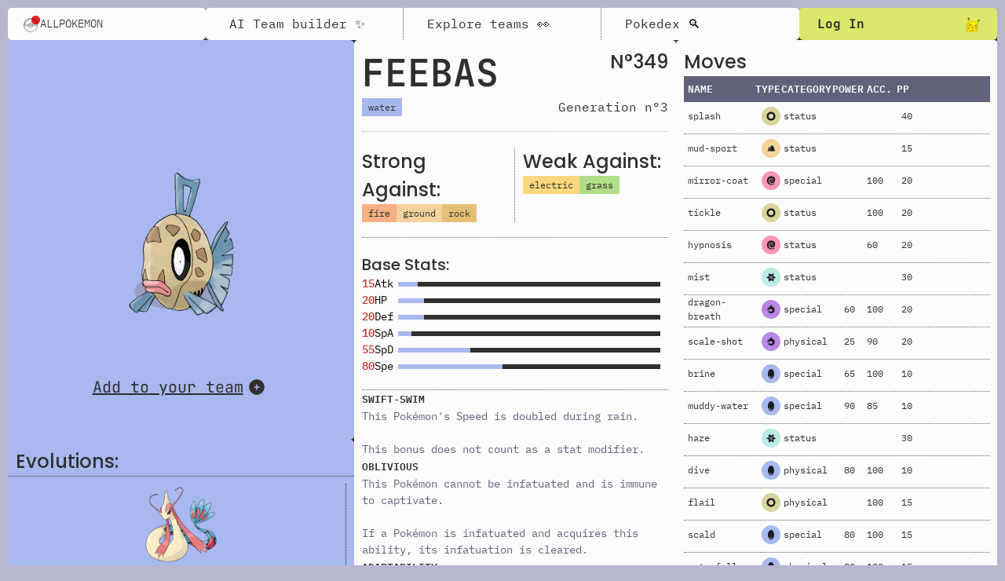

--- FILE ---
content_type: text/javascript
request_url: https://framerusercontent.com/sites/1r7u1tk0Zi6RYKVd2oLytO/nbMzbpsKETHLoJNkkkrKKfssTY8JaRTBXlXZ-EWUgp4.DQUKAIEU.mjs
body_size: 11016
content:
import{a as Re}from"./chunk-WXD64IUG.mjs";import{a as ze}from"./chunk-TZWXM2XR.mjs";import"./chunk-ML3BAUMR.mjs";import"./chunk-YODP2NUO.mjs";import{a as sr,b as dr,c as cr,d as De}from"./chunk-3TT73U23.mjs";import{a as fe,b as me,c as se}from"./chunk-FMSMK32M.mjs";import"./chunk-EHUWNHN7.mjs";import"./chunk-G3CL6SUG.mjs";import{a as Fe}from"./chunk-5N47BBNP.mjs";import{a as X}from"./chunk-5DNSSRSR.mjs";import"./chunk-SYR7L663.mjs";import{b as Ie}from"./chunk-Q7AKRCT2.mjs";import"./chunk-EM7HVIHN.mjs";import{a as Ce}from"./chunk-4NHAB4NB.mjs";import"./chunk-3RFZPDSV.mjs";import"./chunk-46Z5WGRV.mjs";import"./chunk-KZEQEFCV.mjs";import{a as ir,b as nr,c as or}from"./chunk-IUUIOGSC.mjs";import{e as Ne}from"./chunk-Y2QS63H5.mjs";import{a as lr,b as fr,c as mr}from"./chunk-VQQEGWOH.mjs";import{d as rr,e as ar,f as tr}from"./chunk-O2VGSGHN.mjs";import"./chunk-42U43NKG.mjs";import{$ as D,Ba as W,C as I,Ca as U,Da as _,F as oe,I as V,N as We,O as C,P as F,R as H,S as Me,U as Ke,X as Ye,Y as Xe,a as G,aa as Ze,c as n,e as P,fa as m,ka as Je,o as Qe,pa as Oe,qa as $e,sa as le,u as Ge,v as B,w as Be,xa as er,y as He,ya as d}from"./chunk-BXDJV46A.mjs";import{d as i,j as E,n as ie,p as T,q as Ee,s as ne,t as Q,x as Te,y as e,z as f}from"./chunk-UAAB7GTW.mjs";import"./chunk-ELYU6EKT.mjs";var Lr=["FJl0s15vX"],Er="framer-0fo17",Tr={FJl0s15vX:"framer-v-bivq3y"};var Qr={damping:60,delay:0,mass:1,stiffness:500,type:"spring"},M=r=>r!=null&&r!=="",Gr=({value:r,children:a})=>{let o=ie(G),l=r??o.transition,s=ne(()=>({...o,transition:l}),[JSON.stringify(l)]);return e(G.Provider,{value:s,children:a})},Br=n(i),Hr=({abilityDescription1:r,abilityDescription2:a,abilityDescription3:o,abilityTitle1:l,abilityTitle2:s,abilityTitle3:p,height:t,id:b,width:q,...h})=>{var w,g,v,x,z,y;return{...h,hkN6DmH3R:(w=r??h.hkN6DmH3R)!==null&&w!==void 0?w:"abilityDescription-1",jKuP54vbh:(g=l??h.jKuP54vbh)!==null&&g!==void 0?g:"abilityTitle-1",McyiAhtuL:(v=s??h.McyiAhtuL)!==null&&v!==void 0?v:"abilityTitle-2",oQ9_4FnG5:(x=p??h.oQ9_4FnG5)!==null&&x!==void 0?x:"abilityTitle-3",rUMzqKN5W:(z=a??h.rUMzqKN5W)!==null&&z!==void 0?z:"abilityDescription-2",UncyQQQeP:(y=o??h.UncyQQQeP)!==null&&y!==void 0?y:"abilityDescription-3"}},Wr=(r,a)=>r.layoutDependency?a.join("-")+r.layoutDependency:a.join("-"),Mr=E(function(r,a){let{activeLocale:o,setLocale:l}=B(),{style:s,className:p,layoutId:t,variant:b,jKuP54vbh:q,hkN6DmH3R:h,McyiAhtuL:w,rUMzqKN5W:g,oQ9_4FnG5:v,UncyQQQeP:x,...z}=Hr(r),{baseVariant:y,classNames:S,gestureHandlers:A,gestureVariant:K,setGestureState:L,setVariant:$,variants:k}=le({cycleOrder:Lr,defaultVariant:"FJl0s15vX",variant:b,variantClassNames:Tr}),c=Wr(r,k),ee=Q(null),xe=M(q),ye=M(h),re=M(w),ue=M(g),be=M(v),we=M(x),ve=T(),ke=[cr,se],Ae=We();return e(P,{id:t??ve,children:e(Br,{animate:k,initial:!1,children:e(Gr,{value:Qr,children:e(n.div,{...z,...A,className:V(Er,...ke,"framer-bivq3y",p,S),"data-framer-name":"Variant 1",layoutDependency:c,layoutId:"FJl0s15vX",ref:a??ee,style:{...s},children:f(n.div,{className:"framer-1jdh8gw",layoutDependency:c,layoutId:"Q90C0LwiD",children:[e(n.div,{className:"framer-1x0gnhp","data-framer-name":"Ability 1",layoutDependency:c,layoutId:"vrN18XPQe",children:f(n.div,{className:"framer-1b4bcok",layoutDependency:c,layoutId:"ufZiXS72w",children:[e(n.div,{className:"framer-15nz3wg",layoutDependency:c,layoutId:"XoiWi8moB",children:xe&&e(d,{__fromCanvasComponent:!0,children:e(i,{children:e(n.p,{className:"framer-styles-preset-ny0u8f","data-styles-preset":"ZxoG44jTP",style:{"--framer-text-color":"var(--extracted-r6o4lv, var(--token-76571fb1-2855-4641-b55c-93f8e13115ad, rgb(47, 48, 45)))"},children:"abilityTitle-1"})}),className:"framer-ncug3w","data-framer-name":"abilityTitle-1",fonts:["Inter"],layoutDependency:c,layoutId:"iK6TLHCzQ",style:{"--extracted-r6o4lv":"var(--token-76571fb1-2855-4641-b55c-93f8e13115ad, rgb(47, 48, 45))"},text:q,verticalAlignment:"top",withExternalLayout:!0})}),ye&&e(d,{__fromCanvasComponent:!0,children:e(i,{children:e(n.p,{className:"framer-styles-preset-10zs80s","data-styles-preset":"aDo1QWCwt",style:{"--framer-text-color":"var(--extracted-r6o4lv, var(--token-7d71c5b1-b3e0-419b-8fd6-06f50d6239a9, rgb(97, 97, 122)))"},children:"abilityDescription-1"})}),className:"framer-13vu7bc","data-framer-name":"abilityDescription-1",fonts:["Inter"],layoutDependency:c,layoutId:"NudWVaXaf",style:{"--extracted-r6o4lv":"var(--token-7d71c5b1-b3e0-419b-8fd6-06f50d6239a9, rgb(97, 97, 122))"},text:h,verticalAlignment:"top",withExternalLayout:!0})]})}),e(n.div,{className:"framer-1iolgir","data-framer-name":"Ability 2",layoutDependency:c,layoutId:"omZSzx0Ch",children:f(n.div,{className:"framer-3m4zkk",layoutDependency:c,layoutId:"VSZmbGZwr",children:[e(n.div,{className:"framer-j82vmi",layoutDependency:c,layoutId:"XPJhwM0Xr",children:re&&e(d,{__fromCanvasComponent:!0,children:e(i,{children:e(n.p,{className:"framer-styles-preset-ny0u8f","data-styles-preset":"ZxoG44jTP",style:{"--framer-text-color":"var(--extracted-r6o4lv, var(--token-76571fb1-2855-4641-b55c-93f8e13115ad, rgb(47, 48, 45)))"},children:"abilityTitle-2"})}),className:"framer-ogwupn","data-framer-name":"abilityTitle-2",fonts:["Inter"],layoutDependency:c,layoutId:"BY_Lolee8",style:{"--extracted-r6o4lv":"var(--token-76571fb1-2855-4641-b55c-93f8e13115ad, rgb(47, 48, 45))"},text:w,verticalAlignment:"top",withExternalLayout:!0})}),ue&&e(d,{__fromCanvasComponent:!0,children:e(i,{children:e(n.p,{className:"framer-styles-preset-10zs80s","data-styles-preset":"aDo1QWCwt",style:{"--framer-text-color":"var(--extracted-r6o4lv, var(--token-7d71c5b1-b3e0-419b-8fd6-06f50d6239a9, rgb(97, 97, 122)))"},children:"abilityDescription-2"})}),className:"framer-1f85m9g","data-framer-name":"abilityDescription-2",fonts:["Inter"],layoutDependency:c,layoutId:"oDNx0Ect5",style:{"--extracted-r6o4lv":"var(--token-7d71c5b1-b3e0-419b-8fd6-06f50d6239a9, rgb(97, 97, 122))"},text:g,verticalAlignment:"top",withExternalLayout:!0})]})}),e(n.div,{className:"framer-rk2i8","data-framer-name":"Ability  3",layoutDependency:c,layoutId:"jiXpeXiUK",children:f(n.div,{className:"framer-9fq8pi",layoutDependency:c,layoutId:"bceynJHJ9",children:[be&&e(d,{__fromCanvasComponent:!0,children:e(i,{children:e(n.p,{className:"framer-styles-preset-ny0u8f","data-styles-preset":"ZxoG44jTP",style:{"--framer-text-color":"var(--extracted-r6o4lv, var(--token-76571fb1-2855-4641-b55c-93f8e13115ad, rgb(47, 48, 45)))"},children:"abilityTitle-3"})}),className:"framer-hbkyza","data-framer-name":"abilityTitle-3",fonts:["Inter"],layoutDependency:c,layoutId:"aM8MEV8C0",style:{"--extracted-r6o4lv":"var(--token-76571fb1-2855-4641-b55c-93f8e13115ad, rgb(47, 48, 45))"},text:v,verticalAlignment:"top",withExternalLayout:!0}),we&&e(d,{__fromCanvasComponent:!0,children:e(i,{children:e(n.p,{className:"framer-styles-preset-10zs80s","data-styles-preset":"aDo1QWCwt",style:{"--framer-text-color":"var(--extracted-r6o4lv, var(--token-7d71c5b1-b3e0-419b-8fd6-06f50d6239a9, rgb(97, 97, 122)))"},children:"abilityDescription-3"})}),className:"framer-wjzb55","data-framer-name":"abilityDescription-3",fonts:["Inter"],layoutDependency:c,layoutId:"YmtNdl30i",style:{"--extracted-r6o4lv":"var(--token-7d71c5b1-b3e0-419b-8fd6-06f50d6239a9, rgb(97, 97, 122))"},text:x,verticalAlignment:"top",withExternalLayout:!0})]})})]})})})})})}),Kr=["@supports (aspect-ratio: 1) { body { --framer-aspect-ratio-supported: auto; } }",".framer-0fo17.framer-jb91e9, .framer-0fo17 .framer-jb91e9 { display: block; }",".framer-0fo17.framer-bivq3y { align-content: flex-start; align-items: flex-start; display: flex; flex-direction: row; flex-wrap: nowrap; gap: 40px; height: min-content; justify-content: flex-start; padding: 0px; position: relative; width: 332px; }",".framer-0fo17 .framer-1jdh8gw, .framer-0fo17 .framer-1b4bcok, .framer-0fo17 .framer-9fq8pi { align-content: center; align-items: center; display: flex; flex: 1 0 0px; flex-direction: column; flex-wrap: nowrap; gap: 10px; height: min-content; justify-content: center; overflow: visible; padding: 0px; position: relative; width: 1px; }",".framer-0fo17 .framer-1x0gnhp, .framer-0fo17 .framer-1iolgir, .framer-0fo17 .framer-rk2i8 { align-content: flex-start; align-items: flex-start; display: flex; flex: none; flex-direction: row; flex-wrap: nowrap; gap: 10px; height: min-content; justify-content: flex-start; overflow: visible; padding: 0px; position: relative; width: 100%; }",".framer-0fo17 .framer-15nz3wg, .framer-0fo17 .framer-j82vmi { align-content: center; align-items: center; display: flex; flex: none; flex-direction: row; flex-wrap: nowrap; gap: 10px; height: min-content; justify-content: center; overflow: visible; padding: 0px; position: relative; width: 100%; }",".framer-0fo17 .framer-ncug3w, .framer-0fo17 .framer-ogwupn { flex: 1 0 0px; height: auto; position: relative; white-space: pre-wrap; width: 1px; word-break: break-word; word-wrap: break-word; }",".framer-0fo17 .framer-13vu7bc, .framer-0fo17 .framer-1f85m9g, .framer-0fo17 .framer-hbkyza, .framer-0fo17 .framer-wjzb55 { flex: none; height: auto; position: relative; white-space: pre-wrap; width: 100%; word-break: break-word; word-wrap: break-word; }",".framer-0fo17 .framer-3m4zkk { align-content: flex-start; align-items: flex-start; display: flex; flex: 1 0 0px; flex-direction: column; flex-wrap: nowrap; gap: 10px; height: min-content; justify-content: flex-start; overflow: visible; padding: 0px; position: relative; width: 1px; }","@supports (background: -webkit-named-image(i)) and (not (font-palette:dark)) { .framer-0fo17.framer-bivq3y, .framer-0fo17 .framer-1jdh8gw, .framer-0fo17 .framer-1x0gnhp, .framer-0fo17 .framer-1b4bcok, .framer-0fo17 .framer-15nz3wg, .framer-0fo17 .framer-1iolgir, .framer-0fo17 .framer-3m4zkk, .framer-0fo17 .framer-j82vmi, .framer-0fo17 .framer-rk2i8, .framer-0fo17 .framer-9fq8pi { gap: 0px; } .framer-0fo17.framer-bivq3y > * { margin: 0px; margin-left: calc(40px / 2); margin-right: calc(40px / 2); } .framer-0fo17.framer-bivq3y > :first-child, .framer-0fo17 .framer-1x0gnhp > :first-child, .framer-0fo17 .framer-15nz3wg > :first-child, .framer-0fo17 .framer-1iolgir > :first-child, .framer-0fo17 .framer-j82vmi > :first-child, .framer-0fo17 .framer-rk2i8 > :first-child { margin-left: 0px; } .framer-0fo17.framer-bivq3y > :last-child, .framer-0fo17 .framer-1x0gnhp > :last-child, .framer-0fo17 .framer-15nz3wg > :last-child, .framer-0fo17 .framer-1iolgir > :last-child, .framer-0fo17 .framer-j82vmi > :last-child, .framer-0fo17 .framer-rk2i8 > :last-child { margin-right: 0px; } .framer-0fo17 .framer-1jdh8gw > *, .framer-0fo17 .framer-1b4bcok > *, .framer-0fo17 .framer-3m4zkk > *, .framer-0fo17 .framer-9fq8pi > * { margin: 0px; margin-bottom: calc(10px / 2); margin-top: calc(10px / 2); } .framer-0fo17 .framer-1jdh8gw > :first-child, .framer-0fo17 .framer-1b4bcok > :first-child, .framer-0fo17 .framer-3m4zkk > :first-child, .framer-0fo17 .framer-9fq8pi > :first-child { margin-top: 0px; } .framer-0fo17 .framer-1jdh8gw > :last-child, .framer-0fo17 .framer-1b4bcok > :last-child, .framer-0fo17 .framer-3m4zkk > :last-child, .framer-0fo17 .framer-9fq8pi > :last-child { margin-bottom: 0px; } .framer-0fo17 .framer-1x0gnhp > *, .framer-0fo17 .framer-15nz3wg > *, .framer-0fo17 .framer-1iolgir > *, .framer-0fo17 .framer-j82vmi > *, .framer-0fo17 .framer-rk2i8 > * { margin: 0px; margin-left: calc(10px / 2); margin-right: calc(10px / 2); } }",...dr,...me],Z=H(Mr,Kr,"framer-0fo17"),qe=Z;Z.displayName="Abilities list2";Z.defaultProps={height:182,width:331.5};oe(Z,{jKuP54vbh:{defaultValue:"abilityTitle-1",title:"abilityTitle-1",type:I.String},hkN6DmH3R:{defaultValue:"abilityDescription-1",displayTextArea:!0,title:"abilityDescription-1",type:I.String},McyiAhtuL:{defaultValue:"abilityTitle-2",title:"abilityTitle-2",type:I.String},rUMzqKN5W:{defaultValue:"abilityDescription-2",displayTextArea:!0,title:"abilityDescription-2",type:I.String},oQ9_4FnG5:{defaultValue:"abilityTitle-3",title:"abilityTitle-3",type:I.String},UncyQQQeP:{defaultValue:"abilityDescription-3",displayTextArea:!0,title:"abilityDescription-3",type:I.String}});W(Z,[{explicitInter:!0,fonts:[{family:"Inter",source:"framer",style:"normal",unicodeRange:"U+0460-052F, U+1C80-1C88, U+20B4, U+2DE0-2DFF, U+A640-A69F, U+FE2E-FE2F",url:"https://app.framerstatic.com/Inter-Regular.cyrillic-ext-CFTLRB35.woff2",weight:"400"},{family:"Inter",source:"framer",style:"normal",unicodeRange:"U+0301, U+0400-045F, U+0490-0491, U+04B0-04B1, U+2116",url:"https://app.framerstatic.com/Inter-Regular.cyrillic-KKLZBALH.woff2",weight:"400"},{family:"Inter",source:"framer",style:"normal",unicodeRange:"U+1F00-1FFF",url:"https://app.framerstatic.com/Inter-Regular.greek-ext-ULEBLIFV.woff2",weight:"400"},{family:"Inter",source:"framer",style:"normal",unicodeRange:"U+0370-03FF",url:"https://app.framerstatic.com/Inter-Regular.greek-IRHSNFQB.woff2",weight:"400"},{family:"Inter",source:"framer",style:"normal",unicodeRange:"U+0100-024F, U+0259, U+1E00-1EFF, U+2020, U+20A0-20AB, U+20AD-20CF, U+2113, U+2C60-2C7F, U+A720-A7FF",url:"https://app.framerstatic.com/Inter-Regular.latin-ext-VZDUGU3Q.woff2",weight:"400"},{family:"Inter",source:"framer",style:"normal",unicodeRange:"U+0000-00FF, U+0131, U+0152-0153, U+02BB-02BC, U+02C6, U+02DA, U+02DC, U+2000-206F, U+2074, U+20AC, U+2122, U+2191, U+2193, U+2212, U+2215, U+FEFF, U+FFFD",url:"https://app.framerstatic.com/Inter-Regular.latin-JLQMKCHE.woff2",weight:"400"},{family:"Inter",source:"framer",style:"normal",unicodeRange:"U+0102-0103, U+0110-0111, U+0128-0129, U+0168-0169, U+01A0-01A1, U+01AF-01B0, U+1EA0-1EF9, U+20AB",url:"https://app.framerstatic.com/Inter-Regular.vietnamese-QK7VSWXK.woff2",weight:"400"}]},..._(sr),..._(fe)],{supportsExplicitInterCodegen:!0});var Yr={gTvKkjrcN:{hover:!0}},Xr=["gTvKkjrcN"],Zr="framer-D5pyO",Jr={gTvKkjrcN:"framer-v-1526yux"};function $r(r,...a){let o={};return a?.forEach(l=>l&&Object.assign(o,r[l])),o}var ea={default:{damping:60,delay:0,mass:1,stiffness:500,type:"spring"}},ra=r=>typeof r=="object"&&r!==null&&typeof r.src=="string"?r:typeof r=="string"?{src:r}:void 0,aa=({value:r,children:a})=>{let o=ie(G),l=r??o.transition,s=ne(()=>({...o,transition:l}),[JSON.stringify(l)]);return e(G.Provider,{value:s,children:a})},ta=n(i),ia=({height:r,id:a,link:o,pokemonImage:l,pokemonMainColor:s,width:p,...t})=>{var b;return{...t,GYwqq4ZEx:l??t.GYwqq4ZEx,jQyZiAfYE:o??t.jQyZiAfYE,ns3XFrvut:(b=s??t.ns3XFrvut)!==null&&b!==void 0?b:"rgb(0, 153, 255)"}},na=(r,a)=>a.join("-")+r.layoutDependency,oa=E(function(r,a){let{activeLocale:o,setLocale:l}=B(),{style:s,className:p,layoutId:t,variant:b,jQyZiAfYE:q,ns3XFrvut:h,GYwqq4ZEx:w,...g}=ia(r),{baseVariant:v,classNames:x,gestureVariant:z,setGestureState:y,setVariant:S,transition:A,variants:K}=le({cycleOrder:Xr,defaultVariant:"gTvKkjrcN",enabledGestures:Yr,transitions:ea,variant:b,variantClassNames:Jr}),L=na(r,K),$=Q(null),k=T(),c=[];return e(P,{id:t??k,children:e(ta,{animate:K,initial:!1,children:e(aa,{value:A,children:e(Xe,{href:q,children:e(n.a,{...g,className:`${V(Zr,...c,"framer-1526yux",p,x)} framer-12wneox`,"data-framer-name":"Variant 1",layoutDependency:L,layoutId:"gTvKkjrcN",onHoverEnd:()=>y({isHovered:!1}),onHoverStart:()=>y({isHovered:!0}),onTap:()=>y({isPressed:!1}),onTapCancel:()=>y({isPressed:!1}),onTapStart:()=>y({isPressed:!0}),ref:a??$,style:{backgroundColor:"rgba(0, 0, 0, 0)",...s},variants:{"gTvKkjrcN-hover":{backgroundColor:h}},...$r({"gTvKkjrcN-hover":{"data-framer-name":void 0}},v,z),children:e(n.div,{className:"framer-1pr9x2x","data-border":!0,layoutDependency:L,layoutId:"XWYfyeYn9",style:{"--border-bottom-width":"0px","--border-color":"var(--token-76571fb1-2855-4641-b55c-93f8e13115ad, rgb(47, 48, 45))","--border-left-width":"0px","--border-right-width":"1px","--border-style":"dotted","--border-top-width":"0px"},children:e(er,{background:{alt:"",fit:"fit",sizes:"1px",...ra(w),positionX:"center",positionY:"center"},className:"framer-6sj1n6",layoutDependency:L,layoutId:"dNVJUkf5e",style:{borderBottomLeftRadius:10,borderBottomRightRadius:10,borderTopLeftRadius:10,borderTopRightRadius:10}})})})})})})})}),la=['.framer-D5pyO[data-border="true"]::after, .framer-D5pyO [data-border="true"]::after { content: ""; border-width: var(--border-top-width, 0) var(--border-right-width, 0) var(--border-bottom-width, 0) var(--border-left-width, 0); border-color: var(--border-color, none); border-style: var(--border-style, none); width: 100%; height: 100%; position: absolute; box-sizing: border-box; left: 0; top: 0; border-radius: inherit; pointer-events: none; }',"@supports (aspect-ratio: 1) { body { --framer-aspect-ratio-supported: auto; } }",".framer-D5pyO.framer-12wneox, .framer-D5pyO .framer-12wneox { display: block; }",".framer-D5pyO.framer-1526yux { align-content: center; align-items: center; cursor: pointer; display: flex; flex-direction: row; flex-wrap: nowrap; gap: 40px; height: 109px; justify-content: center; padding: 0px 0px 0px 0px; position: relative; text-decoration: none; width: 393px; }",".framer-D5pyO .framer-1pr9x2x { align-content: center; align-items: center; display: flex; flex: 1 0 0px; flex-direction: row; flex-wrap: nowrap; gap: 10px; height: 100%; justify-content: center; overflow: hidden; padding: 0px 0px 0px 0px; position: relative; width: 1px; }",".framer-D5pyO .framer-6sj1n6 { aspect-ratio: 0.8666666666666667 / 1; flex: none; height: 100%; position: relative; width: var(--framer-aspect-ratio-supported, 173px); }","@supports (background: -webkit-named-image(i)) and (not (font-palette:dark)) { .framer-D5pyO.framer-1526yux, .framer-D5pyO .framer-1pr9x2x { gap: 0px; } .framer-D5pyO.framer-1526yux > * { margin: 0px; margin-left: calc(40px / 2); margin-right: calc(40px / 2); } .framer-D5pyO.framer-1526yux > :first-child, .framer-D5pyO .framer-1pr9x2x > :first-child { margin-left: 0px; } .framer-D5pyO.framer-1526yux > :last-child, .framer-D5pyO .framer-1pr9x2x > :last-child { margin-right: 0px; } .framer-D5pyO .framer-1pr9x2x > * { margin: 0px; margin-left: calc(10px / 2); margin-right: calc(10px / 2); } }"],J=H(oa,la,"framer-D5pyO"),Ue=J;J.displayName="Pokemon evolution";J.defaultProps={height:109,width:393};oe(J,{jQyZiAfYE:{title:"Link",type:I.Link},ns3XFrvut:{defaultValue:"rgb(0, 153, 255)",title:"pokemon-MainColor",type:I.Color},GYwqq4ZEx:{title:"pokemon-Image",type:I.ResponsiveImage}});W(J,[]);var fa=U(Ne),ma=U(ze),sa=U(Ue),da=U(Ie),ca=U(X),pa=U(Ce),ha=U(qe),ga=U(De);var xa={buYP3_Hke:"(min-width: 810px) and (max-width: 1199px)",GPN_4GLpD:"(max-width: 809px)",MWMAg2i8A:"(min-width: 1200px) and (max-width: 1499px)",zcVVAYDG1:"(min-width: 1500px)"};var yr="framer-8hgO2",ya={buYP3_Hke:"framer-v-1d9ocqp",GPN_4GLpD:"framer-v-w1ky9x",MWMAg2i8A:"framer-v-g4rmiv",zcVVAYDG1:"framer-v-11abqkp"},ua={damping:30,delay:.1,mass:1,stiffness:140,type:"spring"},de={opacity:1,rotate:0,rotateX:0,rotateY:0,scale:1,skewX:0,skewY:0,transformPerspective:1200,transition:ua,x:0,y:0},O={opacity:.001,rotate:0,rotateX:0,rotateY:0,scale:1,skewX:0,skewY:0,transformPerspective:1200,x:0,y:0},ur=r=>typeof r=="object"&&r!==null&&typeof r.src=="string"?r:typeof r=="string"?{src:r}:void 0,br=r=>r!=null&&r!=="",ba=({query:r,children:a})=>{let o=Oe(r);return a(o)},wa={damping:30,delay:.2,mass:1,stiffness:140,type:"spring"},ce={opacity:1,rotate:0,rotateX:0,rotateY:0,scale:1,skewX:0,skewY:0,transformPerspective:1200,transition:wa,x:0,y:0},va={damping:30,delay:.3,mass:1,stiffness:140,type:"spring"},pe={opacity:1,rotate:0,rotateX:0,rotateY:0,scale:1,skewX:0,skewY:0,transformPerspective:1200,transition:va,x:0,y:0},je=(r,a)=>typeof r=="string"&&typeof a=="string"?a+r:typeof r=="string"?r:typeof a=="string"?a:"",j=(r,a)=>typeof r=="string"&&typeof a=="string"?r+a:typeof r=="string"?r:typeof a=="string"?a:"",ka=(r,a={},o)=>{let l="en-US",s=a.locale||o||l,{useGrouping:p,notation:t,compactDisplay:b,style:q,currency:h,currencyDisplay:w,unit:g,unitDisplay:v,minimumFractionDigits:x,maximumFractionDigits:z,minimumIntegerDigits:y}=a,S={useGrouping:p,notation:t,compactDisplay:b,style:q,currency:h,currencyDisplay:w,unit:g,unitDisplay:v,minimumFractionDigits:x,maximumFractionDigits:z,minimumIntegerDigits:y},A=Number(r);try{return A.toLocaleString(s,S)}catch{try{return A.toLocaleString(l,S)}catch{return A.toLocaleString()}}},he=Re(),Oa={"Big desktop":"zcVVAYDG1",Desktop:"MWMAg2i8A",Phone:"GPN_4GLpD",Tablet:"buYP3_Hke"},Na=({height:r,id:a,width:o,...l})=>{var s,p;return{...l,variant:(p=(s=Oa[l.variant])!==null&&s!==void 0?s:l.variant)!==null&&p!==void 0?p:"MWMAg2i8A"}},Ia=E(function(r,a){let{activeLocale:o,setLocale:l}=B(),s=He(),[p]=Oe({from:{data:Fe,type:"Collection"},select:[{name:"BudfbPnCT",type:"Identifier"},{name:"QrRhHRtc4",type:"Identifier"},{name:"tsBeKumzG",type:"Identifier"},{name:"sF7FQSQdv",type:"Identifier"},{name:"jz2i9ieKH",type:"Identifier"},{name:"SRxTwlHVw",type:"Identifier"},{name:"AR53Inmt2",type:"Identifier"},{name:"sTP9qMRE1",type:"Identifier"},{name:"EEKCMgOHh",type:"Identifier"},{name:"sHV2LhaC6",type:"Identifier"},{name:"C_FYVXlOt",type:"Identifier"},{name:"nf1X8Qy9v",type:"Identifier"},{name:"dx4tLGimh",type:"Identifier"},{name:"dnHO27XRE",type:"Identifier"},{name:"VKVjsIKWw",type:"Identifier"},{name:"ryt_tsG39",type:"Identifier"},{name:"jwS86hKPT",type:"Identifier"},{name:"AXZ4d48mM",type:"Identifier"},{name:"sIG24T2A9",type:"Identifier"},{name:"UNrh4WTfP",type:"Identifier"},{name:"JJL9KzTvs",type:"Identifier"},{name:"taQuqdXiE",type:"Identifier"},{name:"C27Y6opKB",type:"Identifier"},{name:"riWpZRreB",type:"Identifier"},{name:"f0kENQD8s",type:"Identifier"},{name:"U9wK7Syfv",type:"Identifier"}],where:$e(s)}),t=u=>{if(!p)throw new Qe(`No data in "PokemonEN" matches path variables: ${JSON.stringify(s)}`);return p[u]},{style:b,className:q,layoutId:h,variant:w,tsBeKumzG:g=t("tsBeKumzG"),sF7FQSQdv:v=t("sF7FQSQdv"),C27Y6opKB:x=t("C27Y6opKB"),RUMVxN6vQflegwWHDG:z,tsBeKumzGflegwWHDG:y,sF7FQSQdvflegwWHDG:S,idflegwWHDG:A,riWpZRreB:K=t("riWpZRreB"),f0kENQD8s:L=t("f0kENQD8s"),U9wK7Syfv:$=t("U9wK7Syfv"),QrRhHRtc4:k=t("QrRhHRtc4"),SRxTwlHVw:c=t("SRxTwlHVw"),AR53Inmt2:ee=t("AR53Inmt2"),jz2i9ieKH:xe=t("jz2i9ieKH"),EEKCMgOHh:ye=t("EEKCMgOHh"),sTP9qMRE1:re=t("sTP9qMRE1"),sHV2LhaC6:ue=t("sHV2LhaC6"),C_FYVXlOt:be=t("C_FYVXlOt"),nf1X8Qy9v:we=t("nf1X8Qy9v"),dx4tLGimh:ve=t("dx4tLGimh"),VKVjsIKWw:ke=t("VKVjsIKWw"),dnHO27XRE:Ae=t("dnHO27XRE"),jwS86hKPT:wr=t("jwS86hKPT"),AXZ4d48mM:vr=t("AXZ4d48mM"),sIG24T2A9:kr=t("sIG24T2A9"),UNrh4WTfP:Or=t("UNrh4WTfP"),JJL9KzTvs:Nr=t("JJL9KzTvs"),taQuqdXiE:Ir=t("taQuqdXiE"),ryt_tsG39:_e=t("ryt_tsG39"),...Cr}=Na(r);Ee(()=>{let u=Re(p,o);if(document.title=u.title||"",u.viewport){var ae;(ae=document.querySelector('meta[name="viewport"]'))===null||ae===void 0||ae.setAttribute("content",u.viewport)}if(u.robots){let N=document.querySelector('meta[name="robots"]');N?N.setAttribute("content",u.robots):(N=document.createElement("meta"),N.setAttribute("name","robots"),N.setAttribute("content",u.robots),document.head.appendChild(N))}if(u.bodyClassName)return Array.from(document.body.classList).filter(N=>N.startsWith("framer-body-")).map(N=>document.body.classList.remove(N)),document.body.classList.add(`${u.bodyClassName}-framer-8hgO2`),()=>{document.body.classList.remove(`${u.bodyClassName}-framer-8hgO2`)}},[p,o]);let[R,Fa]=Je(w,xa,!1),Da=void 0,Fr=Q(null),Dr=br(x),za=Ge(),zr=br(_e),Pe=j(je(k,"What is ")," weak to?"),Ve=j(j(k," is weak to "),re),Rr=j(je(k,"What type of Pokemon is ")," ?"),qr=j(j(j(k," is a "),ee)," type Pokemon"),Ur=Be(),jr=j(je(ka(c,{locale:"",notation:"standard",style:"decimal"},Ur),"Whos is Pokemon #")," ?"),Ar=j(k," is the Pokemon "),_r=T(),Se=[or,tr,se,mr];return Me({}),e(Ke.Provider,{value:{primaryVariantId:"MWMAg2i8A",variantClassNames:ya},children:f(P,{id:h??_r,children:[e(n.div,{...Cr,className:V(yr,...Se,"framer-g4rmiv",q),ref:a??Fr,style:{...b},children:f("div",{className:"framer-1kcyq",children:[e(C,{width:"calc(100vw - 20px)",children:e(F,{className:"framer-1y87v1c-container",children:e(D,{breakpoint:R,overrides:{buYP3_Hke:{variant:"oUskJhGCx"},GPN_4GLpD:{variant:"x3r_rzws0"}},children:e(Ne,{height:"100%",id:"WaW1NUfJD",layoutId:"WaW1NUfJD",QJTZfvFZw:!0,style:{width:"100%"},variant:"tWIyaSHRL",width:"100%"})})})}),f("div",{className:"framer-z3tcsu",children:[e(D,{breakpoint:R,overrides:{buYP3_Hke:{"data-framer-appear-id":"1m579lb",animate:m("animate","1m579lb",de,"1d9ocqp"),initial:m("initial","1m579lb",O,"1d9ocqp")},GPN_4GLpD:{"data-framer-appear-id":"1owgb8d",animate:m("animate","1owgb8d",de,"w1ky9x"),initial:m("initial","1owgb8d",O,"w1ky9x")},zcVVAYDG1:{"data-framer-appear-id":"4xv0xt",animate:m("animate","4xv0xt",de,"11abqkp"),initial:m("initial","4xv0xt",O,"11abqkp")}},children:f(n.div,{animate:m("animate","1clbq2x",de,"g4rmiv"),className:"framer-1clbq2x","data-framer-appear-id":"1clbq2x","data-framer-name":"1",initial:m("initial","1clbq2x",O,"g4rmiv"),name:"1",style:{transformPerspective:1200},children:[e("div",{className:"framer-cqu34e",children:e(D,{breakpoint:R,overrides:{buYP3_Hke:{width:"max(100vw - 20px, 1px)"},GPN_4GLpD:{width:"max(100vw - 20px, 1px)"}},children:e(C,{width:"max((100vw - 20px) * 0.35, 1px)",children:e(F,{className:"framer-9jdssw-container",children:e(ze,{EegfhQKvA:ur(v),height:"100%",id:"I4UYglsQl",layoutId:"I4UYglsQl",rCBeQnF15:g,style:{height:"100%",width:"100%"},variant:"YkMMxX0Fh",width:"100%",Y1ZUlT4c3:5})})})})}),Dr&&f("div",{className:"framer-5af4ks",style:{"--2zb5jo":g},children:[e("div",{className:"framer-qj2fzx",children:e(d,{__fromCanvasComponent:!0,children:e(i,{children:e("h4",{className:"framer-styles-preset-ibcq47","data-styles-preset":"cDikQNmZZ",children:"Evolutions:"})}),className:"framer-1y0dhud",fonts:["Inter"],verticalAlignment:"top",withExternalLayout:!0})}),e("div",{className:"framer-7sco3f","data-border":!0,style:{"--2zb5jo":g},children:e(ba,{query:{from:{data:Fe,type:"Collection"},orderBy:[{direction:"desc",name:"index",type:"Identifier"}],select:[{name:"RUMVxN6vQ",type:"Identifier"},{name:"tsBeKumzG",type:"Identifier"},{name:"sF7FQSQdv",type:"Identifier"},{name:"id",type:"Identifier"}],where:{left:{left:{left:{left:{name:"QrRhHRtc4",type:"Identifier"},operator:"==",right:{type:"LiteralValue",value:x},type:"BinaryOperation"},operator:"or",right:{left:{name:"QrRhHRtc4",type:"Identifier"},operator:"==",right:{type:"LiteralValue",value:K},type:"BinaryOperation"},type:"BinaryOperation"},operator:"or",right:{left:{name:"QrRhHRtc4",type:"Identifier"},operator:"==",right:{type:"LiteralValue",value:L},type:"BinaryOperation"},type:"BinaryOperation"},operator:"or",right:{left:{name:"QrRhHRtc4",type:"Identifier"},operator:"==",right:{type:"LiteralValue",value:$},type:"BinaryOperation"},type:"BinaryOperation"}},children:(u,ae,N)=>e(Te,{children:u.map(({RUMVxN6vQ:Y,tsBeKumzG:Pr,sF7FQSQdv:Vr,id:Le},Ra)=>e(P,{id:`flegwWHDG-${Le}`,children:e(Ye.Provider,{value:{RUMVxN6vQ:Y},children:e(Ze,{links:[{href:{pathVariables:{RUMVxN6vQ:Y},webPageId:"HTVp7ZaxI"},implicitPathVariables:void 0},{href:{pathVariables:{RUMVxN6vQ:Y},webPageId:"HTVp7ZaxI"},implicitPathVariables:void 0},{href:{pathVariables:{RUMVxN6vQ:Y},webPageId:"HTVp7ZaxI"},implicitPathVariables:void 0},{href:{pathVariables:{RUMVxN6vQ:Y},webPageId:"HTVp7ZaxI"},implicitPathVariables:void 0}],children:te=>e(C,{children:e(F,{className:"framer-yz5g2p-container",children:e(D,{breakpoint:R,overrides:{buYP3_Hke:{jQyZiAfYE:te[1]},GPN_4GLpD:{jQyZiAfYE:te[2]},zcVVAYDG1:{jQyZiAfYE:te[3]}},children:e(Ue,{GYwqq4ZEx:ur(Vr),height:"100%",id:"sMMOKRpEg",jQyZiAfYE:te[0],layoutId:"sMMOKRpEg",ns3XFrvut:Pr,style:{height:"100%",width:"100%"},width:"100%"})})})})})})},Le))})})})]})]})}),e(D,{breakpoint:R,overrides:{buYP3_Hke:{"data-framer-appear-id":"1w7g9zl",animate:m("animate","1w7g9zl",ce,"1d9ocqp"),initial:m("initial","1w7g9zl",O,"1d9ocqp")},GPN_4GLpD:{"data-framer-appear-id":"zmto6t",animate:m("animate","zmto6t",ce,"w1ky9x"),initial:m("initial","zmto6t",O,"w1ky9x")},zcVVAYDG1:{"data-framer-appear-id":"3ijk7g",animate:m("animate","3ijk7g",ce,"11abqkp"),initial:m("initial","3ijk7g",O,"11abqkp")}},children:f(n.div,{animate:m("animate","1l4ldpa",ce,"g4rmiv"),className:"framer-1l4ldpa","data-framer-appear-id":"1l4ldpa","data-framer-name":"2",initial:m("initial","1l4ldpa",O,"g4rmiv"),name:"2",style:{transformPerspective:1200},children:[f("div",{className:"framer-1bwom96","data-border":!0,"data-framer-name":"Top container",name:"Top container",children:[e(D,{breakpoint:R,overrides:{buYP3_Hke:{width:"calc(100vw - 40px)"},GPN_4GLpD:{width:"calc(100vw - 40px)"}},children:e(C,{width:"calc(max(((100vw - 20px) * 0.65 - 10px) / 2, 1px) - 20px)",children:e(F,{className:"framer-8hagp9-container",children:e(Ie,{height:"100%",id:"IfMqIDYwu",layoutId:"IfMqIDYwu",QtUSoDzXG:c,style:{width:"100%"},v5kLjWpi5:k,variant:"jbq3KRPIZ",width:"100%"})})})}),f("div",{className:"framer-1faouop",children:[e("div",{className:"framer-1v6xwbk","data-framer-name":"Tags",name:"Tags",children:e(C,{children:e(F,{className:"framer-rbk3ba-container",children:e(X,{borderRadius:0,defaultBackgroundColor:"rgb(0, 123, 255)",fontFamily:"IBM Plex Mono, sans-serif",fontSize:12,fontWeight:"normal",gap:8,height:"100%",id:"sfKukFzYi",layoutId:"sfKukFzYi",padding:"4px 8px",showIcons:!1,showText:!0,style:{width:"100%"},textAlign:"center",textColor:"var(--token-76571fb1-2855-4641-b55c-93f8e13115ad, rgb(47, 48, 45))",types:ee,width:"100%"})})})}),f("div",{className:"framer-uec7yq","data-framer-name":"generation",name:"generation",children:[e(d,{__fromCanvasComponent:!0,children:e(i,{children:e("p",{className:"framer-styles-preset-1an4cz1","data-styles-preset":"XRTXdSJgg",style:{"--framer-text-alignment":"center","--framer-text-color":"var(--token-76571fb1-2855-4641-b55c-93f8e13115ad, rgb(47, 48, 45))"},children:"Generation n\xB0"})}),className:"framer-1d2npdt","data-framer-name":"gen",fonts:["Inter"],name:"gen",verticalAlignment:"top",withExternalLayout:!0}),e(d,{__fromCanvasComponent:!0,children:e(i,{children:e("p",{className:"framer-styles-preset-1an4cz1","data-styles-preset":"XRTXdSJgg",style:{"--framer-text-alignment":"center","--framer-text-color":"var(--token-76571fb1-2855-4641-b55c-93f8e13115ad, rgb(47, 48, 45))"},children:"9"})}),className:"framer-1yt6f67","data-framer-name":"gen",fonts:["Inter"],name:"gen",text:xe,verticalAlignment:"top",withExternalLayout:!0})]})]})]}),f("div",{className:"framer-174f0ae","data-border":!0,"data-framer-name":"Strong&Weak Against",name:"Strong&Weak Against",children:[f("div",{className:"framer-bwzwan","data-border":!0,"data-framer-name":"Strong against",name:"Strong against",children:[e(d,{__fromCanvasComponent:!0,children:e(i,{children:e("h4",{className:"framer-styles-preset-ibcq47","data-styles-preset":"cDikQNmZZ",style:{"--framer-text-color":"var(--token-76571fb1-2855-4641-b55c-93f8e13115ad, rgb(47, 48, 45))"},children:"Strong Against:"})}),className:"framer-bt8imz","data-framer-name":"Strong against",fonts:["Inter"],name:"Strong against",verticalAlignment:"top",withExternalLayout:!0}),e(C,{children:e(F,{className:"framer-pg38uw-container",children:e(X,{borderRadius:0,defaultBackgroundColor:"rgb(110, 95, 60)",fontFamily:"IBM Plex Mono, sans-serif",fontSize:12,fontWeight:"normal",gap:8,height:"100%",id:"EbQLAaFsn",layoutId:"EbQLAaFsn",padding:"4px 8px",showIcons:!1,showText:!0,style:{width:"100%"},textAlign:"center",textColor:"var(--token-76571fb1-2855-4641-b55c-93f8e13115ad, rgb(47, 48, 45))",types:ye,width:"100%"})})})]}),f("div",{className:"framer-q1azc9","data-framer-name":"Weak against",name:"Weak against",children:[e(d,{__fromCanvasComponent:!0,children:e(i,{children:e("h4",{className:"framer-styles-preset-ibcq47","data-styles-preset":"cDikQNmZZ",style:{"--framer-text-color":"var(--token-76571fb1-2855-4641-b55c-93f8e13115ad, rgb(47, 48, 45))"},children:"Weak Against:"})}),className:"framer-x2ovf6","data-framer-name":"Strong against",fonts:["Inter"],name:"Strong against",verticalAlignment:"top",withExternalLayout:!0}),e(C,{children:e(F,{className:"framer-10sbxtt-container",children:e(X,{borderRadius:0,defaultBackgroundColor:"rgb(0, 123, 255)",fontFamily:"IBM Plex Mono, sans-serif",fontSize:12,fontWeight:"normal",gap:8,height:"100%",id:"XCTHZ5AYL",layoutId:"XCTHZ5AYL",padding:"4px 8px",showIcons:!1,showText:!0,style:{width:"100%"},textAlign:"center",textColor:"var(--token-76571fb1-2855-4641-b55c-93f8e13115ad, rgb(47, 48, 45))",types:re,width:"100%"})})})]})]}),e("div",{className:"framer-1isfm63","data-border":!0,"data-framer-name":"base stats",name:"base stats",children:e(D,{breakpoint:R,overrides:{buYP3_Hke:{width:"max(100vw - 40px, 1px)"},GPN_4GLpD:{width:"max(100vw - 40px, 1px)"}},children:e(C,{width:"max(max(((100vw - 20px) * 0.65 - 10px) / 2, 1px) - 20px, 1px)",children:e(F,{className:"framer-o0k1wf-container",children:e(Ce,{akkw6T57x:be,GHj2xJXIZ:20,height:"100%",id:"bBLJcrWva",jJiATBtAC:ve,layoutId:"bBLJcrWva",style:{height:"100%",width:"100%"},sVTVsSE3M:ue,variant:"GWzXveenE",width:"100%",WJ0yuFQPy:ke,XNMqTotPi:Ae,yUvH9GOoO:we,Zxtwe23Tz:g})})})})}),e("div",{className:"framer-uh1ht","data-border":!0,"data-framer-name":"abilities",name:"abilities",children:e("div",{className:"framer-zkcfqp","data-framer-name":"abilitiesList",name:"abilitiesList",children:e("div",{className:"framer-r1kusv",children:e("div",{className:"framer-snwpgh",children:e(D,{breakpoint:R,overrides:{buYP3_Hke:{width:"max(max(100vw - 40px, 1px) - 10px, 1px)"},GPN_4GLpD:{width:"max(max(100vw - 40px, 1px) - 10px, 1px)"}},children:e(C,{width:"max(max(max(((100vw - 20px) * 0.65 - 10px) / 2, 1px) - 20px, 1px) - 10px, 1px)",children:e(F,{className:"framer-z32lx8-container",children:e(qe,{height:"100%",hkN6DmH3R:vr,id:"DItOeH915",jKuP54vbh:wr,layoutId:"DItOeH915",McyiAhtuL:kr,oQ9_4FnG5:Nr,rUMzqKN5W:Or,style:{width:"100%"},UncyQQQeP:Ir,width:"100%"})})})})})})})})]})}),e(D,{breakpoint:R,overrides:{buYP3_Hke:{"data-framer-appear-id":"1bhld47",animate:m("animate","1bhld47",pe,"1d9ocqp"),initial:m("initial","1bhld47",O,"1d9ocqp")},GPN_4GLpD:{"data-framer-appear-id":"gcllz7",animate:m("animate","gcllz7",pe,"w1ky9x"),initial:m("initial","gcllz7",O,"w1ky9x")},zcVVAYDG1:{"data-framer-appear-id":"hhrt84",animate:m("animate","hhrt84",pe,"11abqkp"),initial:m("initial","hhrt84",O,"11abqkp")}},children:f(n.div,{animate:m("animate","1rlte4x",pe,"g4rmiv"),className:"framer-1rlte4x","data-framer-appear-id":"1rlte4x","data-framer-name":"3",initial:m("initial","1rlte4x",O,"g4rmiv"),name:"3",style:{transformPerspective:1200},children:[e(D,{breakpoint:R,overrides:{buYP3_Hke:{width:"calc(100vw - 40px)"},GPN_4GLpD:{width:"calc(100vw - 40px)"}},children:e(C,{width:"calc(max(((100vw - 20px) * 0.65 - 10px) / 2, 1px) - 20px)",children:e(F,{className:"framer-wck414-container",children:e(De,{height:"100%",id:"zsbGFBfr5",layoutId:"zsbGFBfr5",style:{width:"100%"},variant:"kb4nLygqF",VggakTVU7:k,width:"100%"})})})}),zr&&f("div",{className:"framer-13av35h","data-border":!0,children:[e(d,{__fromCanvasComponent:!0,children:e(i,{children:e("h4",{className:"framer-styles-preset-ibcq47","data-styles-preset":"cDikQNmZZ",style:{"--framer-text-color":"var(--token-76571fb1-2855-4641-b55c-93f8e13115ad, rgb(47, 48, 45))"},children:"Description:"})}),className:"framer-rrau3n","data-framer-name":"Title",fonts:["Inter"],name:"Title",verticalAlignment:"top",withExternalLayout:!0}),e(d,{__fromCanvasComponent:!0,children:e(i,{children:e("p",{className:"framer-styles-preset-10zs80s","data-styles-preset":"aDo1QWCwt",children:"Wormadam-Trash is a variation of the Pok\xE9mon Wormadam. It evolves from Burmy and possesses a Bug/Steel typing which renders it vulnerable to Fire moves. It is known for its defensive capabilities, boasting a strong bulk, leaving it with only a single weakness to Fire-type attacks. Its strongest moveset is Bug Bite and Bug Buzz. Wormadam-Trash, along with other forms of Wormadam, retains its cloak upon evolution from Burmy. The Trash Cloak is one of Wormadam's three non-interchangeable forms, with the other two being Plant Cloak and Sandy Cloak. The form a Wormadam takes on depends on where they've evolved from Burmy."})}),className:"framer-rm8lg","data-framer-name":"Strong against",fonts:["Inter"],name:"Strong against",text:_e,verticalAlignment:"top",withExternalLayout:!0})]}),f("div",{className:"framer-1qd961i","data-framer-name":"FAQ",name:"FAQ",children:[e(d,{__fromCanvasComponent:!0,children:e(i,{children:e("h4",{className:"framer-styles-preset-ibcq47","data-styles-preset":"cDikQNmZZ",style:{"--framer-text-color":"var(--token-76571fb1-2855-4641-b55c-93f8e13115ad, rgb(47, 48, 45))"},children:"FAQ:"})}),className:"framer-8vvgi5","data-framer-name":"Title",fonts:["Inter"],name:"Title",verticalAlignment:"top",withExternalLayout:!0}),f("div",{className:"framer-1samfel",children:[f("div",{className:"framer-1wi30d5",children:[e(d,{__fromCanvasComponent:!0,children:e(i,{children:e("h5",{className:"framer-styles-preset-1xg6z4v","data-styles-preset":"lvEXXWl75",style:{"--framer-text-color":"var(--token-76571fb1-2855-4641-b55c-93f8e13115ad, rgb(47, 48, 45))"},children:"What is  weak to?"})}),className:"framer-2j68q","data-framer-name":"Strong against",fonts:["Inter"],name:"Strong against",text:Pe,verticalAlignment:"top",withExternalLayout:!0}),e(d,{__fromCanvasComponent:!0,children:e(i,{children:e("p",{className:"framer-styles-preset-10zs80s","data-styles-preset":"aDo1QWCwt",style:{"--framer-text-color":"var(--token-7d71c5b1-b3e0-419b-8fd6-06f50d6239a9, rgb(97, 97, 122))"},children:" is weak to "})}),className:"framer-1v139g8","data-framer-name":"Strong against",fonts:["Inter"],name:"Strong against",text:Ve,verticalAlignment:"top",withExternalLayout:!0})]}),f("div",{className:"framer-ybtqgy",children:[e(d,{__fromCanvasComponent:!0,children:e(i,{children:e("h5",{className:"framer-styles-preset-1xg6z4v","data-styles-preset":"lvEXXWl75",style:{"--framer-text-color":"var(--token-76571fb1-2855-4641-b55c-93f8e13115ad, rgb(47, 48, 45))"},children:"What is  weak to?"})}),className:"framer-1cgq5ws","data-framer-name":"Strong against",fonts:["Inter"],name:"Strong against",text:Pe,verticalAlignment:"top",withExternalLayout:!0}),e(d,{__fromCanvasComponent:!0,children:e(i,{children:e("p",{className:"framer-styles-preset-10zs80s","data-styles-preset":"aDo1QWCwt",style:{"--framer-text-color":"var(--token-76571fb1-2855-4641-b55c-93f8e13115ad, rgb(47, 48, 45))"},children:" is weak to "})}),className:"framer-vaej1v","data-framer-name":"Strong against",fonts:["Inter"],name:"Strong against",text:Ve,verticalAlignment:"top",withExternalLayout:!0})]}),f("div",{className:"framer-1qbat3d",children:[e(d,{__fromCanvasComponent:!0,children:e(i,{children:e("h5",{className:"framer-styles-preset-1xg6z4v","data-styles-preset":"lvEXXWl75",style:{"--framer-text-color":"var(--token-76571fb1-2855-4641-b55c-93f8e13115ad, rgb(47, 48, 45))"},children:"What type of Pokemon is  ?"})}),className:"framer-12dbd1q","data-framer-name":"Strong against",fonts:["Inter"],name:"Strong against",text:Rr,verticalAlignment:"top",withExternalLayout:!0}),e(d,{__fromCanvasComponent:!0,children:e(i,{children:e("p",{className:"framer-styles-preset-10zs80s","data-styles-preset":"aDo1QWCwt",style:{"--framer-text-color":"var(--token-7d71c5b1-b3e0-419b-8fd6-06f50d6239a9, rgb(97, 97, 122))"},children:" is a  type Pokemon"})}),className:"framer-mzwyaw","data-framer-name":"Strong against",fonts:["Inter"],name:"Strong against",text:qr,verticalAlignment:"top",withExternalLayout:!0})]}),f("div",{className:"framer-vr55yy",children:[e(d,{__fromCanvasComponent:!0,children:e(i,{children:e("h5",{className:"framer-styles-preset-1xg6z4v","data-styles-preset":"lvEXXWl75",style:{"--framer-text-color":"var(--token-76571fb1-2855-4641-b55c-93f8e13115ad, rgb(47, 48, 45))"},children:"Whos is Pokemon #NaN ?"})}),className:"framer-1r9v03z","data-framer-name":"Strong against",fonts:["Inter"],name:"Strong against",text:jr,verticalAlignment:"top",withExternalLayout:!0}),e(d,{__fromCanvasComponent:!0,children:e(i,{children:e("p",{className:"framer-styles-preset-10zs80s","data-styles-preset":"aDo1QWCwt",style:{"--framer-text-color":"var(--token-7d71c5b1-b3e0-419b-8fd6-06f50d6239a9, rgb(97, 97, 122))"},children:" is the Pokemon "})}),className:"framer-r4i7zw","data-framer-name":"Strong against",fonts:["Inter"],name:"Strong against",text:Ar,verticalAlignment:"top",withExternalLayout:!0})]})]})]})]})})]}),e("div",{className:"framer-gscpg7"})]})}),e("div",{className:V(yr,...Se),id:"overlay"})]})})}),Ca=["@supports (aspect-ratio: 1) { body { --framer-aspect-ratio-supported: auto; } }",`.${he.bodyClassName}-framer-8hgO2 { background: var(--token-22527c5f-528a-4e88-9cf5-94a8c658bb61, rgb(183, 183, 206)); }`,".framer-8hgO2.framer-9p0xle, .framer-8hgO2 .framer-9p0xle { display: block; }",".framer-8hgO2.framer-g4rmiv { align-content: center; align-items: center; background-color: var(--token-22527c5f-528a-4e88-9cf5-94a8c658bb61, #b7b7ce); display: flex; flex-direction: column; flex-wrap: nowrap; gap: 10px; height: min-content; justify-content: flex-start; overflow: visible; padding: 10px; position: relative; width: 1200px; }",".framer-8hgO2 .framer-1kcyq { align-content: center; align-items: center; display: flex; flex: none; flex-direction: column; flex-wrap: nowrap; gap: 10px; height: 100vh; justify-content: center; overflow: hidden; padding: 0px; position: relative; width: 100%; }",".framer-8hgO2 .framer-1y87v1c-container, .framer-8hgO2 .framer-8hagp9-container, .framer-8hgO2 .framer-pg38uw-container, .framer-8hgO2 .framer-10sbxtt-container, .framer-8hgO2 .framer-wck414-container { flex: none; height: auto; position: relative; width: 100%; }",".framer-8hgO2 .framer-z3tcsu { align-content: center; align-items: center; display: flex; flex: 1 0 0px; flex-direction: row; flex-wrap: nowrap; gap: 5px; height: 1px; justify-content: center; overflow: visible; padding: 0px; position: relative; width: 100%; }",".framer-8hgO2 .framer-1clbq2x { align-content: center; align-items: center; box-shadow: 4px 4px 0px 0px var(--token-76571fb1-2855-4641-b55c-93f8e13115ad, #2f302d); display: flex; flex: none; flex-direction: column; flex-wrap: nowrap; gap: 5px; height: 100%; justify-content: center; overflow: hidden; padding: 0px; position: relative; width: 35%; }",".framer-8hgO2 .framer-cqu34e { align-content: center; align-items: center; border-bottom-left-radius: 5px; border-bottom-right-radius: 5px; border-top-left-radius: 5px; border-top-right-radius: 5px; box-shadow: 4px 4px 0px 0px var(--token-76571fb1-2855-4641-b55c-93f8e13115ad, #2f302d); display: flex; flex: 1 0 0px; flex-direction: row; flex-wrap: nowrap; gap: 10px; height: 1px; justify-content: center; overflow: hidden; padding: 0px; position: relative; width: 100%; will-change: var(--framer-will-change-override, transform); }",".framer-8hgO2 .framer-9jdssw-container { flex: 1 0 0px; height: 100%; position: relative; width: 1px; }",".framer-8hgO2 .framer-5af4ks { align-content: center; align-items: center; background-color: var(--2zb5jo); border-bottom-left-radius: 5px; border-bottom-right-radius: 5px; border-top-left-radius: 5px; border-top-right-radius: 5px; box-shadow: 4px 4px 0px 0px rgba(0, 0, 0, 0.25); display: flex; flex: none; flex-direction: column; flex-wrap: nowrap; gap: 10px; height: 25%; justify-content: center; overflow: hidden; padding: 10px 0px 0px 0px; position: relative; width: 100%; will-change: var(--framer-will-change-override, transform); }",".framer-8hgO2 .framer-qj2fzx { align-content: center; align-items: center; display: flex; flex: none; flex-direction: row; flex-wrap: nowrap; gap: 10px; height: min-content; justify-content: center; overflow: hidden; padding: 0px 10px 0px 10px; position: relative; width: 100%; }",".framer-8hgO2 .framer-1y0dhud { --framer-link-text-color: #0099ff; --framer-link-text-decoration: underline; flex: 1 0 0px; height: auto; position: relative; white-space: pre-wrap; width: 1px; word-break: break-word; word-wrap: break-word; }",".framer-8hgO2 .framer-7sco3f { --border-bottom-width: 0px; --border-color: var(--token-76571fb1-2855-4641-b55c-93f8e13115ad, #2f302d); --border-left-width: 0px; --border-right-width: 0px; --border-style: dotted; --border-top-width: 1px; align-content: flex-start; align-items: flex-start; background-color: var(--2zb5jo); display: flex; flex: 1 0 0px; flex-direction: row; flex-wrap: nowrap; gap: 0px; height: 1px; justify-content: flex-start; overflow: auto; padding: 10px; position: relative; width: 100%; }",".framer-8hgO2 .framer-yz5g2p-container { flex: 1 0 0px; height: 100%; min-width: 110px; position: relative; width: 1px; }",".framer-8hgO2 .framer-1l4ldpa, .framer-8hgO2 .framer-1rlte4x { align-content: center; align-items: center; background-color: var(--token-fc91d251-4d64-44e6-9388-68e7cd6b6567, #fcfcfc); border-bottom-left-radius: 5px; border-bottom-right-radius: 5px; border-top-left-radius: 5px; border-top-right-radius: 5px; box-shadow: 4px 4px 0px 0px var(--token-76571fb1-2855-4641-b55c-93f8e13115ad, #2f302d); display: flex; flex: 1 0 0px; flex-direction: column; flex-wrap: nowrap; gap: 10px; height: 100%; justify-content: flex-start; overflow: auto; padding: 10px; position: relative; width: 1px; }",".framer-8hgO2 .framer-1bwom96 { --border-bottom-width: 1px; --border-color: var(--token-22527c5f-528a-4e88-9cf5-94a8c658bb61, #b7b7ce); --border-left-width: 0px; --border-right-width: 0px; --border-style: dotted; --border-top-width: 0px; align-content: center; align-items: center; display: flex; flex: none; flex-direction: column; flex-wrap: nowrap; gap: 10px; height: min-content; justify-content: center; overflow: hidden; padding: 0px 0px 20px 0px; position: relative; width: 100%; }",".framer-8hgO2 .framer-1faouop { align-content: center; align-items: center; display: flex; flex: none; flex-direction: row; flex-wrap: nowrap; gap: 10px; height: min-content; justify-content: center; overflow: hidden; padding: 0px; position: relative; width: 100%; }",".framer-8hgO2 .framer-1v6xwbk { align-content: center; align-items: center; display: flex; flex: 1 0 0px; flex-direction: row; flex-wrap: nowrap; gap: 10px; height: min-content; justify-content: flex-start; overflow: hidden; padding: 0px; position: relative; width: 1px; }",".framer-8hgO2 .framer-rbk3ba-container, .framer-8hgO2 .framer-z32lx8-container { flex: 1 0 0px; height: auto; position: relative; width: 1px; }",".framer-8hgO2 .framer-uec7yq { align-content: center; align-items: center; display: flex; flex: none; flex-direction: row; flex-wrap: nowrap; gap: 10px; height: 21px; justify-content: flex-end; overflow: hidden; padding: 0px; position: relative; width: min-content; }",".framer-8hgO2 .framer-1d2npdt, .framer-8hgO2 .framer-1yt6f67 { flex: none; height: auto; position: relative; white-space: pre; width: auto; }",".framer-8hgO2 .framer-174f0ae, .framer-8hgO2 .framer-1isfm63 { --border-bottom-width: 1px; --border-color: var(--token-7d71c5b1-b3e0-419b-8fd6-06f50d6239a9, #767685); --border-left-width: 0px; --border-right-width: 0px; --border-style: dotted; --border-top-width: 0px; align-content: flex-start; align-items: flex-start; display: flex; flex: none; flex-direction: row; flex-wrap: nowrap; gap: 10px; height: min-content; justify-content: flex-start; overflow: visible; padding: 20px 0px 20px 0px; position: relative; width: 100%; }",".framer-8hgO2 .framer-bwzwan { --border-bottom-width: 0px; --border-color: var(--token-7d71c5b1-b3e0-419b-8fd6-06f50d6239a9, #767685); --border-left-width: 0px; --border-right-width: 1px; --border-style: dotted; --border-top-width: 0px; align-content: center; align-items: center; align-self: stretch; display: flex; flex: 1 0 0px; flex-direction: column; flex-wrap: nowrap; gap: 20px; height: auto; justify-content: flex-start; overflow: hidden; padding: 0px 10px 0px 0px; position: relative; width: 1px; }",".framer-8hgO2 .framer-bt8imz, .framer-8hgO2 .framer-x2ovf6, .framer-8hgO2 .framer-rrau3n, .framer-8hgO2 .framer-rm8lg, .framer-8hgO2 .framer-8vvgi5, .framer-8hgO2 .framer-2j68q, .framer-8hgO2 .framer-1v139g8, .framer-8hgO2 .framer-1cgq5ws, .framer-8hgO2 .framer-vaej1v, .framer-8hgO2 .framer-12dbd1q, .framer-8hgO2 .framer-mzwyaw, .framer-8hgO2 .framer-1r9v03z, .framer-8hgO2 .framer-r4i7zw { flex: none; height: auto; position: relative; white-space: pre-wrap; width: 100%; word-break: break-word; word-wrap: break-word; }",".framer-8hgO2 .framer-q1azc9 { align-content: flex-start; align-items: flex-start; display: flex; flex: 1 0 0px; flex-direction: column; flex-wrap: nowrap; gap: 20px; height: min-content; justify-content: center; overflow: hidden; padding: 0px 0px 0px 10px; position: relative; width: 1px; }",".framer-8hgO2 .framer-o0k1wf-container { align-self: stretch; flex: 1 0 0px; height: auto; position: relative; width: 1px; }",".framer-8hgO2 .framer-uh1ht { --border-bottom-width: 1px; --border-color: var(--token-7d71c5b1-b3e0-419b-8fd6-06f50d6239a9, #767685); --border-left-width: 0px; --border-right-width: 0px; --border-style: dotted; --border-top-width: 0px; align-content: flex-start; align-items: flex-start; display: flex; flex: none; flex-direction: row; flex-wrap: nowrap; gap: 10px; height: min-content; justify-content: flex-start; overflow: visible; padding: 0px 0px 20px 0px; position: relative; width: 100%; }",".framer-8hgO2 .framer-zkcfqp { align-content: flex-start; align-items: flex-start; display: flex; flex: 1 0 0px; flex-direction: column; flex-wrap: nowrap; gap: 20px; height: min-content; justify-content: flex-start; overflow: visible; padding: 0px 10px 0px 0px; position: relative; width: 1px; }",".framer-8hgO2 .framer-r1kusv { align-content: center; align-items: center; display: flex; flex: none; flex-direction: column; flex-wrap: nowrap; gap: 15px; height: min-content; justify-content: center; overflow: visible; padding: 0px; position: relative; width: 100%; }",".framer-8hgO2 .framer-snwpgh { align-content: center; align-items: center; display: flex; flex: none; flex-direction: row; flex-wrap: nowrap; gap: 10px; height: min-content; justify-content: center; overflow: visible; padding: 0px; position: relative; width: 100%; }",".framer-8hgO2 .framer-13av35h { --border-bottom-width: 1px; --border-color: var(--token-7d71c5b1-b3e0-419b-8fd6-06f50d6239a9, #61617a); --border-left-width: 0px; --border-right-width: 0px; --border-style: dotted; --border-top-width: 0px; align-content: center; align-items: center; display: flex; flex: none; flex-direction: column; flex-wrap: nowrap; gap: 10px; height: min-content; justify-content: center; overflow: hidden; padding: 0px 0px 20px 0px; position: relative; width: 100%; }",".framer-8hgO2 .framer-1qd961i { align-content: center; align-items: center; display: flex; flex: none; flex-direction: column; flex-wrap: nowrap; gap: 10px; height: min-content; justify-content: flex-start; overflow: hidden; padding: 0px; position: relative; width: 100%; }",".framer-8hgO2 .framer-1samfel { align-content: center; align-items: center; display: flex; flex: none; flex-direction: column; flex-wrap: nowrap; gap: 10px; height: min-content; justify-content: center; overflow: hidden; padding: 0px; position: relative; width: 100%; }",".framer-8hgO2 .framer-1wi30d5, .framer-8hgO2 .framer-ybtqgy, .framer-8hgO2 .framer-1qbat3d, .framer-8hgO2 .framer-vr55yy { align-content: center; align-items: center; display: flex; flex: none; flex-direction: column; flex-wrap: nowrap; gap: 5px; height: min-content; justify-content: center; overflow: hidden; padding: 0px; position: relative; width: 100%; }",".framer-8hgO2 .framer-gscpg7 { align-content: center; align-items: center; aspect-ratio: 1 / 1; display: flex; flex: none; flex-direction: row; flex-wrap: nowrap; gap: 10px; height: var(--framer-aspect-ratio-supported, 32px); justify-content: center; overflow: hidden; padding: 0px; position: absolute; right: 0px; top: 0px; width: 32px; }","@supports (background: -webkit-named-image(i)) and (not (scale:1)) { .framer-8hgO2.framer-g4rmiv, .framer-8hgO2 .framer-1kcyq, .framer-8hgO2 .framer-z3tcsu, .framer-8hgO2 .framer-1clbq2x, .framer-8hgO2 .framer-cqu34e, .framer-8hgO2 .framer-5af4ks, .framer-8hgO2 .framer-qj2fzx, .framer-8hgO2 .framer-7sco3f, .framer-8hgO2 .framer-1l4ldpa, .framer-8hgO2 .framer-1bwom96, .framer-8hgO2 .framer-1faouop, .framer-8hgO2 .framer-1v6xwbk, .framer-8hgO2 .framer-uec7yq, .framer-8hgO2 .framer-174f0ae, .framer-8hgO2 .framer-bwzwan, .framer-8hgO2 .framer-q1azc9, .framer-8hgO2 .framer-1isfm63, .framer-8hgO2 .framer-uh1ht, .framer-8hgO2 .framer-zkcfqp, .framer-8hgO2 .framer-r1kusv, .framer-8hgO2 .framer-snwpgh, .framer-8hgO2 .framer-1rlte4x, .framer-8hgO2 .framer-13av35h, .framer-8hgO2 .framer-1qd961i, .framer-8hgO2 .framer-1samfel, .framer-8hgO2 .framer-1wi30d5, .framer-8hgO2 .framer-ybtqgy, .framer-8hgO2 .framer-1qbat3d, .framer-8hgO2 .framer-vr55yy, .framer-8hgO2 .framer-gscpg7 { gap: 0px; } .framer-8hgO2.framer-g4rmiv > *, .framer-8hgO2 .framer-1kcyq > *, .framer-8hgO2 .framer-5af4ks > *, .framer-8hgO2 .framer-1l4ldpa > *, .framer-8hgO2 .framer-1bwom96 > *, .framer-8hgO2 .framer-1rlte4x > *, .framer-8hgO2 .framer-13av35h > *, .framer-8hgO2 .framer-1qd961i > *, .framer-8hgO2 .framer-1samfel > * { margin: 0px; margin-bottom: calc(10px / 2); margin-top: calc(10px / 2); } .framer-8hgO2.framer-g4rmiv > :first-child, .framer-8hgO2 .framer-1kcyq > :first-child, .framer-8hgO2 .framer-1clbq2x > :first-child, .framer-8hgO2 .framer-5af4ks > :first-child, .framer-8hgO2 .framer-1l4ldpa > :first-child, .framer-8hgO2 .framer-1bwom96 > :first-child, .framer-8hgO2 .framer-bwzwan > :first-child, .framer-8hgO2 .framer-q1azc9 > :first-child, .framer-8hgO2 .framer-zkcfqp > :first-child, .framer-8hgO2 .framer-r1kusv > :first-child, .framer-8hgO2 .framer-1rlte4x > :first-child, .framer-8hgO2 .framer-13av35h > :first-child, .framer-8hgO2 .framer-1qd961i > :first-child, .framer-8hgO2 .framer-1samfel > :first-child, .framer-8hgO2 .framer-1wi30d5 > :first-child, .framer-8hgO2 .framer-ybtqgy > :first-child, .framer-8hgO2 .framer-1qbat3d > :first-child, .framer-8hgO2 .framer-vr55yy > :first-child { margin-top: 0px; } .framer-8hgO2.framer-g4rmiv > :last-child, .framer-8hgO2 .framer-1kcyq > :last-child, .framer-8hgO2 .framer-1clbq2x > :last-child, .framer-8hgO2 .framer-5af4ks > :last-child, .framer-8hgO2 .framer-1l4ldpa > :last-child, .framer-8hgO2 .framer-1bwom96 > :last-child, .framer-8hgO2 .framer-bwzwan > :last-child, .framer-8hgO2 .framer-q1azc9 > :last-child, .framer-8hgO2 .framer-zkcfqp > :last-child, .framer-8hgO2 .framer-r1kusv > :last-child, .framer-8hgO2 .framer-1rlte4x > :last-child, .framer-8hgO2 .framer-13av35h > :last-child, .framer-8hgO2 .framer-1qd961i > :last-child, .framer-8hgO2 .framer-1samfel > :last-child, .framer-8hgO2 .framer-1wi30d5 > :last-child, .framer-8hgO2 .framer-ybtqgy > :last-child, .framer-8hgO2 .framer-1qbat3d > :last-child, .framer-8hgO2 .framer-vr55yy > :last-child { margin-bottom: 0px; } .framer-8hgO2 .framer-z3tcsu > * { margin: 0px; margin-left: calc(5px / 2); margin-right: calc(5px / 2); } .framer-8hgO2 .framer-z3tcsu > :first-child, .framer-8hgO2 .framer-cqu34e > :first-child, .framer-8hgO2 .framer-qj2fzx > :first-child, .framer-8hgO2 .framer-7sco3f > :first-child, .framer-8hgO2 .framer-1faouop > :first-child, .framer-8hgO2 .framer-1v6xwbk > :first-child, .framer-8hgO2 .framer-uec7yq > :first-child, .framer-8hgO2 .framer-174f0ae > :first-child, .framer-8hgO2 .framer-1isfm63 > :first-child, .framer-8hgO2 .framer-uh1ht > :first-child, .framer-8hgO2 .framer-snwpgh > :first-child, .framer-8hgO2 .framer-gscpg7 > :first-child { margin-left: 0px; } .framer-8hgO2 .framer-z3tcsu > :last-child, .framer-8hgO2 .framer-cqu34e > :last-child, .framer-8hgO2 .framer-qj2fzx > :last-child, .framer-8hgO2 .framer-7sco3f > :last-child, .framer-8hgO2 .framer-1faouop > :last-child, .framer-8hgO2 .framer-1v6xwbk > :last-child, .framer-8hgO2 .framer-uec7yq > :last-child, .framer-8hgO2 .framer-174f0ae > :last-child, .framer-8hgO2 .framer-1isfm63 > :last-child, .framer-8hgO2 .framer-uh1ht > :last-child, .framer-8hgO2 .framer-snwpgh > :last-child, .framer-8hgO2 .framer-gscpg7 > :last-child { margin-right: 0px; } .framer-8hgO2 .framer-1clbq2x > *, .framer-8hgO2 .framer-1wi30d5 > *, .framer-8hgO2 .framer-ybtqgy > *, .framer-8hgO2 .framer-1qbat3d > *, .framer-8hgO2 .framer-vr55yy > * { margin: 0px; margin-bottom: calc(5px / 2); margin-top: calc(5px / 2); } .framer-8hgO2 .framer-cqu34e > *, .framer-8hgO2 .framer-qj2fzx > *, .framer-8hgO2 .framer-1faouop > *, .framer-8hgO2 .framer-1v6xwbk > *, .framer-8hgO2 .framer-uec7yq > *, .framer-8hgO2 .framer-174f0ae > *, .framer-8hgO2 .framer-1isfm63 > *, .framer-8hgO2 .framer-uh1ht > *, .framer-8hgO2 .framer-snwpgh > *, .framer-8hgO2 .framer-gscpg7 > * { margin: 0px; margin-left: calc(10px / 2); margin-right: calc(10px / 2); } .framer-8hgO2 .framer-7sco3f > * { margin: 0px; margin-left: calc(0px / 2); margin-right: calc(0px / 2); } .framer-8hgO2 .framer-bwzwan > *, .framer-8hgO2 .framer-q1azc9 > *, .framer-8hgO2 .framer-zkcfqp > * { margin: 0px; margin-bottom: calc(20px / 2); margin-top: calc(20px / 2); } .framer-8hgO2 .framer-r1kusv > * { margin: 0px; margin-bottom: calc(15px / 2); margin-top: calc(15px / 2); } }","@media (min-width: 1200px) and (max-width: 1499px) { .framer-8hgO2 .hidden-g4rmiv { display: none !important; } }",`@media (min-width: 810px) and (max-width: 1199px) { .framer-8hgO2 .hidden-1d9ocqp { display: none !important; } .${he.bodyClassName}-framer-8hgO2 { background: var(--token-22527c5f-528a-4e88-9cf5-94a8c658bb61, rgb(183, 183, 206)); } .framer-8hgO2.framer-g4rmiv { gap: 5px; width: 810px; } .framer-8hgO2 .framer-1kcyq { gap: 5px; height: min-content; justify-content: flex-start; } .framer-8hgO2 .framer-z3tcsu { flex: none; flex-direction: column; height: min-content; justify-content: flex-start; } .framer-8hgO2 .framer-1clbq2x { height: min-content; width: 100%; } .framer-8hgO2 .framer-cqu34e { flex: none; height: 535px; } .framer-8hgO2 .framer-5af4ks { height: 175px; justify-content: flex-start; } .framer-8hgO2 .framer-7sco3f { flex: none; height: min-content; } .framer-8hgO2 .framer-yz5g2p-container { height: 85px; } .framer-8hgO2 .framer-1l4ldpa, .framer-8hgO2 .framer-1rlte4x { flex: none; height: min-content; width: 100%; } @supports (background: -webkit-named-image(i)) and (not (scale:1)) { .framer-8hgO2.framer-g4rmiv, .framer-8hgO2 .framer-1kcyq, .framer-8hgO2 .framer-z3tcsu { gap: 0px; } .framer-8hgO2.framer-g4rmiv > *, .framer-8hgO2 .framer-1kcyq > *, .framer-8hgO2 .framer-z3tcsu > * { margin: 0px; margin-bottom: calc(5px / 2); margin-top: calc(5px / 2); } .framer-8hgO2.framer-g4rmiv > :first-child, .framer-8hgO2 .framer-1kcyq > :first-child, .framer-8hgO2 .framer-z3tcsu > :first-child { margin-top: 0px; } .framer-8hgO2.framer-g4rmiv > :last-child, .framer-8hgO2 .framer-1kcyq > :last-child, .framer-8hgO2 .framer-z3tcsu > :last-child { margin-bottom: 0px; } }}`,`@media (max-width: 809px) { .framer-8hgO2 .hidden-w1ky9x { display: none !important; } .${he.bodyClassName}-framer-8hgO2 { background: var(--token-22527c5f-528a-4e88-9cf5-94a8c658bb61, rgb(183, 183, 206)); } .framer-8hgO2.framer-g4rmiv { width: 390px; } .framer-8hgO2 .framer-1kcyq { height: min-content; } .framer-8hgO2 .framer-1y87v1c-container { order: 0; } .framer-8hgO2 .framer-z3tcsu { flex: none; flex-direction: column; height: min-content; order: 1; } .framer-8hgO2 .framer-1clbq2x { height: 613px; width: 100%; } .framer-8hgO2 .framer-1l4ldpa, .framer-8hgO2 .framer-1rlte4x { flex: none; height: min-content; width: 100%; } .framer-8hgO2 .framer-gscpg7 { order: 2; } @supports (background: -webkit-named-image(i)) and (not (scale:1)) { .framer-8hgO2 .framer-z3tcsu { gap: 0px; } .framer-8hgO2 .framer-z3tcsu > * { margin: 0px; margin-bottom: calc(5px / 2); margin-top: calc(5px / 2); } .framer-8hgO2 .framer-z3tcsu > :first-child { margin-top: 0px; } .framer-8hgO2 .framer-z3tcsu > :last-child { margin-bottom: 0px; } }}`,`@media (min-width: 1500px) { .framer-8hgO2 .hidden-11abqkp { display: none !important; } .${he.bodyClassName}-framer-8hgO2 { background: var(--token-22527c5f-528a-4e88-9cf5-94a8c658bb61, rgb(183, 183, 206)); } .framer-8hgO2.framer-g4rmiv { width: 1500px; }}`,...nr,...ar,...me,...fr,'.framer-8hgO2[data-border="true"]::after, .framer-8hgO2 [data-border="true"]::after { content: ""; border-width: var(--border-top-width, 0) var(--border-right-width, 0) var(--border-bottom-width, 0) var(--border-left-width, 0); border-color: var(--border-color, none); border-style: var(--border-style, none); width: 100%; height: 100%; position: absolute; box-sizing: border-box; left: 0; top: 0; border-radius: inherit; pointer-events: none; }','.framer-8hgO2[data-hide-scrollbars="true"]::-webkit-scrollbar, .framer-8hgO2 [data-hide-scrollbars="true"]::-webkit-scrollbar { width: 0px; height: 0px; }','.framer-8hgO2[data-hide-scrollbars="true"]::-webkit-scrollbar-thumb, .framer-8hgO2 [data-hide-scrollbars="true"]::-webkit-scrollbar-thumb { background: transparent; }'],ge=H(Ia,Ca,"framer-8hgO2"),it=ge;ge.displayName="Pokemon page";ge.defaultProps={height:820,width:1200};W(ge,[{explicitInter:!0,fonts:[{family:"Inter",source:"framer",style:"normal",unicodeRange:"U+0460-052F, U+1C80-1C88, U+20B4, U+2DE0-2DFF, U+A640-A69F, U+FE2E-FE2F",url:"https://app.framerstatic.com/Inter-Regular.cyrillic-ext-CFTLRB35.woff2",weight:"400"},{family:"Inter",source:"framer",style:"normal",unicodeRange:"U+0301, U+0400-045F, U+0490-0491, U+04B0-04B1, U+2116",url:"https://app.framerstatic.com/Inter-Regular.cyrillic-KKLZBALH.woff2",weight:"400"},{family:"Inter",source:"framer",style:"normal",unicodeRange:"U+1F00-1FFF",url:"https://app.framerstatic.com/Inter-Regular.greek-ext-ULEBLIFV.woff2",weight:"400"},{family:"Inter",source:"framer",style:"normal",unicodeRange:"U+0370-03FF",url:"https://app.framerstatic.com/Inter-Regular.greek-IRHSNFQB.woff2",weight:"400"},{family:"Inter",source:"framer",style:"normal",unicodeRange:"U+0100-024F, U+0259, U+1E00-1EFF, U+2020, U+20A0-20AB, U+20AD-20CF, U+2113, U+2C60-2C7F, U+A720-A7FF",url:"https://app.framerstatic.com/Inter-Regular.latin-ext-VZDUGU3Q.woff2",weight:"400"},{family:"Inter",source:"framer",style:"normal",unicodeRange:"U+0000-00FF, U+0131, U+0152-0153, U+02BB-02BC, U+02C6, U+02DA, U+02DC, U+2000-206F, U+2074, U+20AC, U+2122, U+2191, U+2193, U+2212, U+2215, U+FEFF, U+FFFD",url:"https://app.framerstatic.com/Inter-Regular.latin-JLQMKCHE.woff2",weight:"400"},{family:"Inter",source:"framer",style:"normal",unicodeRange:"U+0102-0103, U+0110-0111, U+0128-0129, U+0168-0169, U+01A0-01A1, U+01AF-01B0, U+1EA0-1EF9, U+20AB",url:"https://app.framerstatic.com/Inter-Regular.vietnamese-QK7VSWXK.woff2",weight:"400"}]},...fa,...ma,...sa,...da,...ca,...pa,...ha,...ga,..._(ir),..._(rr),..._(fe),..._(lr)],{supportsExplicitInterCodegen:!0});var nt={exports:{default:{type:"reactComponent",name:"FramerHTVp7ZaxI",slots:[],annotations:{framerCanvasComponentVariantDetails:'{"propertyName":"variant","data":{"default":{"layout":["fixed","auto"]},"buYP3_Hke":{"layout":["fixed","auto"]},"GPN_4GLpD":{"layout":["fixed","auto"]},"zcVVAYDG1":{"layout":["fixed","auto"]}}}',framerResponsiveScreen:"",framerIntrinsicWidth:"1200",framerImmutableVariables:"true",framerIntrinsicHeight:"820",framerDisplayContentsDiv:"false",framerContractVersion:"1",framerComponentViewportWidth:"true"}},Props:{type:"tsType",annotations:{framerContractVersion:"1"}},__FramerMetadata__:{type:"variable"}}};export{nt as __FramerMetadata__,it as default};
//# sourceMappingURL=nbMzbpsKETHLoJNkkkrKKfssTY8JaRTBXlXZ-EWUgp4.DQUKAIEU.mjs.map


--- FILE ---
content_type: text/javascript
request_url: https://framerusercontent.com/sites/1r7u1tk0Zi6RYKVd2oLytO/chunk-ML3BAUMR.mjs
body_size: 469
content:
import{a as c}from"./chunk-YODP2NUO.mjs";import{K as d}from"./chunk-BXDJV46A.mjs";import{n as s,o as f,u as k,y as p}from"./chunk-UAAB7GTW.mjs";import{c as l}from"./chunk-ELYU6EKT.mjs";function N(){let[t,e]=c(),[o,r]=k(null);f(()=>{let i=h();r(i)},[]);function u(){o&&e(i=>{let n=[...i.pokemonSlots],a=n.findIndex(m=>m===""||m===o);return a!==-1?(n[a]=o,console.log("After update inside setStore",n)):console.log("No empty slot or slot with the same Pok\xE9mon found."),{...i,pokemonSlots:n}})}return{onMount:()=>{},onTap:u}}function h(){let t=l.location.pathname.split("/");console.log(t);let e=t.filter(r=>r.length>0);return e[e.length-1]}function g(){let[,t]=c();return{onTap:()=>{t(e=>{let o=[...e.pokemonSlots];return o[0]="sceptile",{...e,pokemonSlots:o}})}}}function P(){let[,t]=c();return{onTap:()=>{t(e=>{let o=[...e.pokemonSlots];return o[0]="donphan",{...e,pokemonSlots:o}})}}}function v(){let[t,e]=c(),[o,r]=k(null);f(()=>{let n=x();r(n)},[]);function u(){o&&e(n=>{let a=[...n.pokemonSlots],m=a.findIndex(S=>S===""||S===o);return m!==-1?(a[m]=o,console.log("After update inside setStore",a),i(o)):(console.log("No empty slot or slot with the same Pok\xE9mon found."),i(o)),{...n,pokemonSlots:a}})}function i(n){let a=`https://teambuilder.allpokemon.info?p=${encodeURIComponent(n)}`;l.open(a,"_blank","noopener,noreferrer")}return{onTap:u}}function x(){let e=l.location.pathname.split("/").filter(r=>r.length>0);return e[e.length-1]}function y(t){return e=>(s(d),p(t,{...e,...N(e)}))}y.displayName="NavigateAndUpdate";function A(t){return e=>(s(d),p(t,{...e,...g(e)}))}A.displayName="SetSPokemonLite1";function U(t){return e=>(s(d),p(t,{...e,...P(e)}))}U.displayName="SetPokemonLite2";function C(t){return e=>(s(d),p(t,{...e,...v(e)}))}C.displayName="NavigateAndUpdate2";export{y as a,C as b};
//# sourceMappingURL=chunk-ML3BAUMR.mjs.map


--- FILE ---
content_type: text/javascript; charset=UTF-8
request_url: https://framerusercontent.com/modules/q02IDhtDlgvTsLeNKKE6/KcFw8npDL26p6Fu01G8a/PlusCircle.js
body_size: 328
content:
let Component;
var PlusCircle_default = (React) => {
  if (!Component) {
    const PlusCircleIcon = React.forwardRef(function PlusCircleIcon2({
      title,
      titleId,
      ...props
    }, svgRef) {
      return /* @__PURE__ */ React.createElement("svg", Object.assign({
        xmlns: "http://www.w3.org/2000/svg",
        viewBox: "0 0 24 24",
        fill: "currentColor",
        "aria-hidden": "true",
        "data-slot": "icon",
        ref: svgRef,
        "aria-labelledby": titleId
      }, props), title ? /* @__PURE__ */ React.createElement("title", {
        id: titleId
      }, title) : null, /* @__PURE__ */ React.createElement("path", {
        fillRule: "evenodd",
        d: "M12 2.25c-5.385 0-9.75 4.365-9.75 9.75s4.365 9.75 9.75 9.75 9.75-4.365 9.75-9.75S17.385 2.25 12 2.25ZM12.75 9a.75.75 0 0 0-1.5 0v2.25H9a.75.75 0 0 0 0 1.5h2.25V15a.75.75 0 0 0 1.5 0v-2.25H15a.75.75 0 0 0 0-1.5h-2.25V9Z",
        clipRule: "evenodd"
      }));
    });
    Component = PlusCircleIcon;
  }
  return Component;
};
const __FramerMetadata__ = {
  exports: {
    default: {
      type: "reactComponent",
      slots: [],
      annotations: { framerContractVersion: "1" }
    },
    __FramerMetadata__: { type: "variable" }
  }
};
export {
  __FramerMetadata__,
  PlusCircle_default as default
};


--- FILE ---
content_type: text/plain; charset=UTF-8
request_url: https://framerusercontent.com/modules/P5j7AnWsnswHMlnjfvKp/2J75yZS67jUAhySCAlDc/s_XLuwXNg-indexes-default.framercms
body_size: 152397
content:
�}}�t�V����q��I+A��&�s�JA-b����gf�3���=gf�=�ܒQDe�i�QJ&D�Ea�h_D!H���I�B
-������u����1�<���r�{?{�|���u��~��z���'~�g������?�<������E��?�����+>��Ƿ?T݋���'�x�և��������Ŷ�O���r.u��Ǧ��u��.�#��z:���X_��G��a_�������`w���=u���U��s��|�W�>�>��-]A�-7Ւ�(V�+��,7��j[�t���Cy�k�ϝ�������S���Ym�E)_����kI��<�#�����yy\��3����ٮ\�Sr��h�����	�/��y�S���Q|�n�u}��p�����cX��CE��3��+�g�7:�C�_�۷Ź*N�eY���f���+���t*���R���T�������/θk��xY>���Rw�t(Kk�F���k���x�;��0<4r�J��,g%���8���4����K����7�bٝWq����X����#M�:UGzk���^��c�P��ŶY���Eq\�|���(~߇�]�qY>̡֕���:˜��sM����.y5,������=�����+G{�r�鳧֝z��jOS�O�]sZG>\��}u.�3,L�#ݘE�P�����x��)�MG,N��~f���c<�O����OO�<^ǲ�W�-tX�r]�rH�|W��*��f���*qGw<p)s���������;�f��R���fK7��������|�򍭏�ı��mM�m����&ty,y�c�e��}�S�x"c���KZ��b~Z�)�4M�]��p3��ǢJO����N�{�/2aBs�~��hU�y%�5��jӿq��R��v�uV-��&ײ�����������@?ڷ@O��r�7<mp��m���U�Z5g�q%����@�e�+k�>pS�*��ӫ�Ӥ8b��}�TGY3�򌫒k��C-�oulv��m�![&��fh,�Y5Ws�bpK�ŒX���(y��|��"���"�7�z�SoYn�Zƺ��0kfn~`�9����b�j������Uu��A�Ls�a���x�j;���.�L��q��29�R��ko[���l(�k�v��yj������T�����'[��e�Xʘ�0�7lza���⑛5�y����ź�[M��g�šZ�uX�~�$'0����z��g���m����l]���;ᑷ~����b������W0|[Z*���[�{,ż!X4�.�Q �����cF�����U�%��#/mCԞN��٧]]��O����pm��ٔ���9��p��u^�K�-��M�e�Ԝ��t��5�m���y������Z��lp8�Vt�'�7޷_me�l~�U���pL�}t�{+��o���Tni	ly�;��i1{Qĵ�h�O���T-`�R�{��x��Op���ñ�nł��[��m0��-�lB��]*���{0��ķ��]��1�&1��~S����� ��w ���k�m����?��Θ�8��,�bi8�)�u=��=��5�UY���\�}~�YԻ���VmA�b���̖�i�T'��q[��c��toi9�q�Wk�'���P��z��7����N�\pOy"�[�O��4��ox�+;��1lmk#<�����i>v�t����]1�����O��T�X�'n�(�$�m�g���g�/�<l���m<�5��rqF�w�3�]�5�]mO]��Q~������Oc<`6;�����C7���6��b���&�;q���.Y�3���WȌ�s򸸐	������K�U�`1ǷC�F����{LH��/�ϯ �|�/��vʚ���r��f[	|�ֻ���Iam�ƾ��޾KW7s��:mi�N���m�������� ��Cē|�'�����Aw�����9k|���:�0.-0Er��9�[U�1>������˷�F^�g�U�v3e�L���A� �{�!�>�M�"�N�`���K^��p� �:�����4�}؟���
��a�5|_�]�L������_�w����a����kه�
�4��%�G|T��zY,�W���z.��Ȅ���$
�Gl��pM��kf��=m���lj&^�xp��@���]�-�j}v��ön��8�yq>V��6Ct5�c%�x^��9�j�{^�C��[�󲷿:29�=�aa?�/[sY���X��G���P�3Or~p��[����q�X:Y��Fy\V��>;��o<����_75��C���rC�>�'���f����.A"�~�,�>]�
���{���^�T�$�s�k��7��M:����c�����6�U�<�ٝ�`���c�@�`{�K��y���=U[ v�0�~��1��7Xd��aʺ�� �(��\��;]��3z%3L��ꄁZ^�z(7���p6"fz�(�'|����?~*X�-v�U�7��xh`��Nc��. ��c��n(.;��������~��߬��Ɣ:�v*����`����Ŷz�Aǰ�±���Ԑ�Οgg�D"`�X2�G����)^ẫ9/E����������J:���X�����~ ���HLB�����㰞#��2�n��"�$<�k4P�j
��&�6�8 9�
�/t8C�����~?;`�V̷�P|��a�)L�2���|\؊%0Q�6:<A�&*�e�K�ۙ��l �'W�1(��/��sa���>o�C����%iXr 7oNhj����>�u"v6k�����<M~z ���z��{�5� �Ş=r�a8�� ��΀!�e�p)��|tUk<#�'�`�A�CSpbyc�j�}�/� �bF��;8�����i����1�Ng��96%��9�7���t�Ҵ�:�cݬ�D0M����c6��bOG�]\�L6D��M�$�F��~d�pm�ٞ?���yw<h�eqk�!�Iv:g�%V�RVS	��(dL�%.�v#�X�̔&��[�g���Ŵ�a�̷M����B��r����8#<��0`�����{Y�m�cl����i}�ǹ���Hv��H�	0�� z�7�n%���GJ���b��|S�Q�o}÷��g`{��O���8mZg\ͪ��jzR�څ��Q(gZ�c'YQ��v�#5�O����T2��|�#ܕU�,C_D>!�i�ӥ��RZ�ͱ��c��#�ك����`&��3�g��m'E���|��>�1ݧ��U��n�^9�+�<+�1L49�((���<��o��G�d\��kȈ���J�|?M��w��X2=L�p��p������� ����D,8�pB�Q�|`��D�|s��M$`W����D�A9Z��Y�����mL;���s��vo�8�R	��D�M�YXY���l�c:�/�k1��<���ʓz��o����ڋR�~U�C�>`+�u����t�a��Z�)�$��;��O��T����lX�a~I�Φ܎��i�*1[�iX	sL@�mv=0��ۯ�?�~��}��y`|�8�\�1pdVdU,e�%��k�EJpX����D��Y�+=@� F��6p-����zX����E;[��pO����ԃ�<|�c��Mn��W��y������-/Uӣ]ޙ�Q��켁c�o8#k$�M<F��R��~�~����	n�x�`.#��'�n�Rv�����K�F��X~���̷�Y��j�����~D����Z�K- j�&�S��p&��'��W���W���Q�.�����!�����dtn���^(�Fq�����M:�:МX_�TXej� �S�����uf$� e:h�>�(�OEh��_Ƙ}��1' C�V�' �_�7��0hdF�GỊ}s��ECB���mq�{�&2Ƚ߲'ԾW}ߜ��
g�6R���ԲsX����`IE|,*�&���xߎ�M�-���\a3>0��]�fb�&?y0�=1�ܑ�K _����U�w4���n���_���.&@ٟ1S�N`t���/1�(.�R� Q�Iv��Kf�)��b���C~�'Zc7��qQ���������X���F����"� �=�i��	�a)S�2p�zkH�=	6�Z�Sq����<�,�F��E��!z#єL�-
`y�L�.��{8z8��TiwK��)h�3� ">fj���/��c�J��x�F��C
ư�� S����.W�XLG.P�leY����q`����'��q8�ξܲr���g����9��u�����Y��!��Xp�a1p�5�O�tQ�n��"�Ԡ{0�ꉲ 3otG��S�ta|�S~�l�������1��~�B.yro��apB��Wv��-��c���K���d�u���w�"�"]��F��y��t��B#�����(��6����bB�^�s`�*�Q��.V x���2����}-��<�:L�U��Sy��"�d�ox��
	����Lwx���e�>O��űu�Ф;7���F��ϭ����-TL��?Į՜f�u44l�@�c�Ӭ$5!aX2&_�r�b��V���
:�w��%+�]�G�_�I�7Z<�c�q^_$K��ҥKh9���Д�A��+�l�����9�t���`ُ����ߊ��7¦�$~�����‽���~:DX ~�i���Z9?I��wӶhF��$�����(J7����l�3>�O��=�hc[U��� 	~�������c=�������N���t���F9�5VXҙG�D��;�N_�z�tNS��F6=�}�$������
?�F'=��3}M�i]E����ma��aP�8�#c�~��,#�9�g�A_��&�V�El��v�����N��}�q�M ��[��-�uĩ!�e�î�B0I�H𷰤HJ�+M���x��|^������W��7���M;�M�4�%�-<��U<���i�������R�W`4ɥ���~���_��_|R��n����k����dHx=�.7��\$�B~�ٌ������?����/�-/|�����[BQ�R΍�e�J0��{�~�_y��d��L��cU�(q�T��	�|��83�'/R:��E�س$@��G���Ʉ�a }Po��ˆ���\H�9	�Ǡ;F�t�B��H�<���xJ���A
'���WpBd����9B2�	�_G}�;�E� �C`��������!�`ˣ��1!��_�� ��T��N%�`�ύl���Β�&��ɰ�C�5�Y�Z J!iP�C"_Sa&G;ƈޑǧ܆ǒ��$�����w}7��w�����3a�b�I$0�#��*MP��Dƿ� >��͋����eȷ��P΄,�˸�CᵍJ_��qz��1�I��+��3�K�ke��ӄ��a-p<1�\���!��B'm�dF�h����OS��!'�FRx��)�Ў9�d�A&0'�"zF2�XI�v���E�e��6��`B���S�Xv�3��n
�eʟ�^�9O(G��(��O�F�
O��Mf�>��"�R���OKC��p�:Gy�v�_K��ձ�j!�7�����c	rz�X��~�§�5��!oW �գ�U`��n���tϣ�J�K�H~�(툽ϟMUSo �4i9(p��-���
�`�N�&���I����g��YYt���\}!֎ Od������'�|�Ժ`L�

N�p�.����+��[ȼ�*������)F�>�'ʇ�C^=9�wP���+���{|�;�i���)�1v�m!eYh��&l���&���3d�����p7���x|l�7Tt;]�v>�+Ç�^��]�+X�g����fZ���Ll��@��W��ġJ�����6���N?�?."��І��M;���L�؁qL�b�8%�t�`�GKVFqޮ�b�����T�r�\��M�U�dZ*d&y��)�k/���61����22� �	���z��{.t�P�v�k$��Ɣ'�z��9s�
�xsp׍p���@H���Q�G>��1������(���%����=������e��g	��XB9�96Sd�)T\Q0��\0y�T?�M�m�ni��$)1ݒ�06y$���%ᙤRn���GE��Σ� ���c��ox�����}�p��to���ȈZ�OŁ�UNe�9����n��J���H]F�f(���fjf [�[&,[pʄ눲�BbE���/���Se�-r�H�)�����yy�����pb|N4*��l�jO�I�v�?UOO�A/#:,ѻHh�W�1�R�8�O%��6��}ߩǩB�}n��3"�rT��fLl"�a�C?F
��Y>8��y�D���D�u���J� d�PB�����D%���CI�	�;�~��=�E$.x%kϙ�����2oʘ��˝K(ϟ�%c�v��yq��I��f��G"Ɗ5
����?�6x쬌�C9�H ��<����"��HE�DM��z�1�3�l`PɄ9�YWK�*�� ��1�}Đ�[�s��� 6H�*,'�Y9]|�Ng"�7caKL�(�T��Ir�ߠ��"mמ]�cE��\�8P�0U���hU�ր���p8�BvR��*$(����T�@A�:�\o��#����K֥o"�d��b��:�2�JF���5�������i�����.�t���Rt�ay*��r�D�QݨE�(K����Y,gv1Lb#�,�����H
@�=b,��8Be ��mR��(v�f�-�={�|y�!]� �X5�2�#�<,r��Si�C�r*����}�i��|	1����Kҳ��c����rQ-!��H( �!���ݝî|�l�H�|;��@e�'�H�S����8 ?���R6�tP=��E��L�exb�w�'6U��_^��O��-j{c~��1�����xhmYQ�c��w�Q���+����=![��1���٢��?rz]��W���}�n��z�[��ې �u�=Gw�U%�pL[2'����!��;m�o�`q�յ�A���3Ê�c����
o��|��k���$���F%�v,\���zЛi���8�w�L]���E�Z.��,�s�!��C*f�\Dv�c>�̜�¶B�����#)�P��I����@~��Ypʁ��=��.��	�¨��P$�+��3�f�<�j�: Fe�rj�l&�։1�[�^I�6���*�=UAi]
T��B��w���"�pD�YgT�,=�
Ƽ\�����Y�`�`��<�ۯ\�b �I�Q�� �/�~��� q�i�x.�\�\&W�� h(
����sA��F�'@4�T4��_�i�_�W�)+#���	º�]���*\=[l����ظ02f#�h��	�MΑ���D��
n�zaqG��3M�+ߧ��Ę��'��=�$,�/�1ش7�#e0~$�����#��B*�?x8�@�� *��tk��^�f����]!�U��q�N;ee����N0�$�"��e&�6�f|�����ly�����P,�7����~�9�\Tt:�����|����Pnf �����'�I���HaJ$��ƻi&����;2)$�٠9N�&T2�y�P�$���S9��b-c-#F��! K�:)M�s�t|&+%WGm��ˀ���s������V2��Ԣ�$f@&���)�)-D� 
@�!�����SU# '��Kc}�l}��Fv��nDf`ZIu}�Ci$�ZB�\��rF#����,���!�X��R�slT:M�#�5�ӂ����",�R[������>�B��K����P�����f�Ƭ/f�g��]42�9�-N��{َ�<ʎ���L��-ѝ��%���H�����y�hЩ��1�5(��uM�Şh7ag0�:��3c�x�aw.���Sm��	��Fz��چ�Í��?���ҿ���/��=�1�r�?m=1��H�jݼ���a�aɁ@�B��!��[����D$])&W�2�l�&��1~�@yN���A���f�1�0��v��g`5a�Zgi�dUY�<}���Ș/ 2��z�1����EƘ�R����y�W��O�D�R�w��؈��HYz��l֜�G�/p��w�gY2t�	/�	�������vR��<x]�$:��E�=�޲VlAv�����>rpq3Zm�ٚ%8� ;����%��������9~�2�$�R/��Ҕ��.�^�4�p���&&	�Ң�Ap4cZRN>�E����L�_�� ͕P�Tz�gA��ò2�m4ׁkm����$V�{BtN��cZگT�E��^����	|��*�j)M|�Q��n'#:��ͩhoFr�c��2����#-#���2m�]�c�0�To7��"hm��$�r�j��W$m f���b'WKRz��~�2'M�;�,*�'����ѩ:1�[��Z[�9��ԙh�s)/�k�(]E���f��-�J0Qi%*�$Sa'�#��m֓�Ljo�$u=TY�H2�,b�	@�=-U"�*iB�8)B�#P���$�l��t��W+�o��S�m(���/C�^A��� ��X��)��7�J��ܭk�`�2��Iz�H�)5�3�s5�%���؂��Y8��xe�k���0Q���n0e%;���M�e\b�[�ު���m1Vh�{�c�_	����lYHёF�h�'�ڂ��B�ʤL#Q�r�J+��.��vwH��r���T�J�,����U�~O�R��8&�n��(�ʤ ��N�30�(��Q��S?h�+�O����f���$��)��:�T�s�DR%������INW�����,N-�5'�����v0貼`C�~�ͨQ�2T�D��ƎE��| �v#���Z@�RPg
[�h�ɍ ��{������Ӂ@�~)��j� �CԊ�*�� ���+^B���o�����2hF\��9=LG*�ܭ�%�+Ʌ��-�i���$=�z�ʂ���P�#�kpC~�%�0����c��P�b˕lю�<-�&��[�Hun���� �
��zQ�1,�RX8w��:q]2tU��0�����9�F�#����F�t���+��v2*�3��8�+��
EE��3��m.�h�{���({"������aШ/l�{M�țQ~�$�s����}���%�^���C�h7s[ ��tD��(��j�Z����{���u��k�������e^Υ�=I��*���&��)�X2���n0�LC��0�p�|����QL�TR�_sHK* ��^3��%�Ә}�!BTGWz2�[+�k
4�?3����|   uiq�����|�C'�13��b�l�fA)|T.�-�1E�$�Q�8���9a#+���yT�WMM���U�J�Ֆ"
��_b�d���*���F^2e_M�J`���$ߗS��R�����' ){�R�o6`P�W�;��R�[��G�"S{6�_��$�F^Q�S�6 n�b�~MSFr2���`��6�;a'�;s�B���O�h��h�����A�d#����#�M&�<����}
����3.�ި�:M��*�N }���)��$I���\�<+?�=I�����|�׀��5p?���C�q�§Q�[�P��P0	�җ ��8G7�827��Q��*1�h��{y��,ϒ�VeA��-����RC�o��0�xN��7���v����'��d�a6`���ib��b�1�����sm�ǔ��s��[T�����(Kᵫߍ)\�����f�C�i�7��>]�m��ɵc��j"�����<?z
�Xe6i��B�<G�=��W��ֹ�����~#Zܶ�1җte���MC{�v�����zw�$ �S=��985<�GC������^wdkC��}�������t�I�}�B*��nr�Q69�*C"�VydK��#&V֩��d �P:j�#�g���%V|$�����A�5F�U�	�X0xl	��Z5��<��C�+,p��Y5����@���+}�2���M�eC���D�{�B�(fR����28U��)mv%���$�s�� 
�B�&�S3]�tz�4Y����s*���V��Q��g��F��F�C���j���\�ӌ��Ti��Ȓ�ZCւ�w�
LE[-�w/\��D�v�Д-��v��gW���N+�Ce�<OG��[	���/�k �޻V�/'W�yEJoTM�P,PC���AL"���9�Ŗ݊
M��h��u)�|�nu�(�"�( �	4��E@�Tt�h~��--w�#1@�нOR��3b��tUE����'FQ)7#
=L�&�j��
�u��
+D�d8�� ��|�Q�J�pҵ�KL|n\+7db�v��Q}G��և���rq��@����ی##�d�c�:��6����B� H����M�?�%�}�{��)����8&>�-1�.'v�����b��&�/��}����/���n�=AZ+� ¨Fl��Q&;I�{�����ry��y�s]�+>F���?�Pf=�B"��D�K�+H���;ĭ2/�ֲ�� sU$k��z�Na����G�(��$5/�6=���]j�[�n`����s
gS��/�:�o�u��P��������ޜ@L��y�E��jpA�Lp��jӑ8�:a�n��Rׁ�`�@
ź��S-�<F1ي����Md���$c��������*�Ny's!��u�??�Q��v�c�<�e|2�>�
9�P��9;rCŒ�d���\�hF��q|M��H�����/�F�K�5+c���L��,c��f̅J��lbфP�O���1�[�[���.�׿���@"����B^���M���0��3���������^�M6�>),�}�\% ��W@k��LrxB'Np҅Qt�na-	f���Z�@~�t9q,5�o�+���N�d���T[:%��N>e'��:�mY��/��3���|Ԉ���#�	z��N�7�*E`lA�C�Η��\����Z8����M ���cv�OG��]$�,�Z�� _��9{>Ǘ����^��0�p@�^a/�{�h�MS}�4S1�A%��>��C��_�?�S���.�z�[~�O�����^K���E� u�r�j:9�f����I�	|S��H���6-Q��!���Hj��x�cQz���nVf����b��`-V��+�O�<�2�7S��_[�IZ��捭��u{8G���l94�Y��|U�$�:Z9�m�>LQU�V�9�ĝ�C����:f����#O��/�ץV�A���h�����1a�H�����<��v)Q��΁��C�Yv�P��,�EQ?)�n*�^b�[b��P�e�b�-@���L'{�	)5�D�A �����K6���ٞ�M�ѽ�U�f���L����΃MV��� �	f2�X�ze�P�N������h&2�tňG�T��4w�f��,2����p;ᡴF|3m���ܱ�V��敨X��g#�/}��l��8��&�����CD�pF-q	�J�6�OŬea�`� ���U�d��*ѓ+��}��Y�v�b<U��Ial�����0e?�DxT�\��g�F6Z��BK�F��kN-�2���˝Ԉ����e�O!7/�$�fz7�nw� �3��������g��O��joi��FvޑMgF�ɤ��k��ܮ��.*�<"v6�D�_�w�����$���?o���U�/i'�Ws�
��9��0������<�8(�N�"��4���Jy�Jg!m�E/�`Po�b�|�*$2(��"lU��K\Cю[��Z�������_�l�C�?�.ߪD���k'�A�݁D�w����8�_���F���o+Mt"���V�Z2X����0��0���9�U(/x����#�9��Rv2˰�>�������`Q��F��R�A��5��wW m��Ņ�:u�I���B�n ��v���q1�L}.>Ɯ�̣�Q�����9���AĤ�C^��p3}u�P�t[:&��BWs����R�S�(��q�l� �p��-MI����$��u��aEm"���y�ucdU�Ԡ V]�E�쇄q�F�s����пZ�(� �Yaq�`r�O!���q�Dq��"�8;c&��&J#�I��8@��Jw����z
��N)��b�L��H�p;�0��id��ɿ+���R�q����-���ڑa��h���
M�Zf��y[������0�V��`c��z�&f�uj78sEE�i���e�=_^֮t�\1Y[���dPOw�Ֆb:h��u+�:�=3�=@8��ēl�G���F����<���Q)����?��0���oP�M��G��uԚz6�$�4��2��`��Y�Ա��B��Z�YԔ1���M�3�/���"�6ǂ�8kU�Qo �@O�]GYPH[�d��ڂG�zv捻����&i�j������j鵉?�T�B�c[+����c�1Ȗ8[g^Wn�_ڬh���d:u^�7-�d�ے��!�R���K
s��0�EkxM�dڊ���G�')1����&��x��Z��`��N�"m�([|���~$������Q�R����c�VJ��̄(�X�(^,Ob����|k0�`u�<ԡj�F��mE݈ V�C�� �DM�t�!Q-$7�#z{�z�>(ՆK)��������:�^��R��{�zݕvT���;~�@�A�Ђ$�F� �5�x���&A��'Qʋ-��X��O%P��LZ���[td�����+��<`]<�;g[���A�n������s���o%,���T`t���<h��B�9���\�PB)!��x#�).�n��L�uյ�T;�ҳ��E�A,଺b+V�k��7�j�U*���3̈;2Es�h�Be�:�]V�  �Ӂa�Q�n��u���� S�0�_��]KJD�K����jT��Z����@	4�H�r���덁�V�F~�hɄF�ҩ����~��4�F�T��~���P��ΪҤU3�%p�\@�ThED�K|^�W�9���7��N�u�'H���)�.U�N=fw��Ž����+:��ynI{�7��ir�}v�G״���{���)l�D����Aځ�	�2o�r���6��w�i���C[�8]�"xbG�m�[���F�=C $�Q�3�,�f�ע�é~�@t��\GZ��p����Ǡ�� 2J6��`,Om11�*�oW�Sd�
�nb�2�P�Zyܐl����YEb�{=7�aY9'Y/p�8��)��޴�z�8~�?�%��I����7�l�`M�v�;�ȝ�*>�;Wp��UPp��9�pT���c�4G:-|B��
xw���H�Ć�os[�s˔x���h��i�\ŤL��Xf9�o&C�LH��m4k��Ĳu!���{Q&���P,�2U�{I؍���P���3��&��N��
-F�k��_�od8'��x��3�y=�j.�L�N�%eZ��µ��Q�4��w���h������n�Bm�4�w7���/;"�����ʋO��e���������o�g�>5�������j�'G1#���Y?������ԝ���m]�曆��
��k�����	C7Gµ�v��и�EU΄NC���Pb&��󜹢������PZ�߭D��-�T�����b�F�桪�J��륌�I�
,z�jН���pw8̗�#�s߅���؟��J���E6=�P7�(�Q��68�u��\�ʶ�nBo�����$MS�e����-X9e�F�}��T�u���k�Kzuw,�W��ۘj��
G�uӟt�Ӕ��:��fuwH����J�
U٭�x�^Y�=ff�=T����OqIbX1�F6I㊔��X��Q�Ws,�����o�٩I�v��#Q�EaqX�1i,Y�$�v9��#J&��d�
���+��95q1��l�7�쌯5C���-�ci��� X����N[T0�X���`�����g�~E�����~�g����c ��"�3�C|���Jd;�g[�i	]�7�e��񷦦�_�/y��8��'�4��T�6������r糑)��|�ݎ{X��5�F��[-y4֦5׶��	��-��aX��?�)5�b�T�u΁Y s	%Yɰ]���O`z��#��&E#G�RN5�����ջ���I%��� ��,�>(+,tQ�"�N�Z�	�zj` Bm�N:@0+C�'|ܔX��wsT���<��nҡ�VI���ڽ8b�m��؜V*�3kp�K��̕H�Ms�@|�9c�i6�TӟFriLa�Q�_;�
ҩ�#V"�3�����R�I��Vo����:���X�7��1���x�}D��.4
�A������P}�s����Ыʏ5��.�=!w���X?w`��I�	ǭyk+a����딍n��@I�iAG�5���]���ٿec���34�lW��2�Q�s)�hB�V;�D�{)�>���*j��*|��vQ���Ʃ��D�f�hAP���O(���u����`u���S�|;M�8��*����'��׵X�p>�-�����v?S�f����1�r��܏�Z��ҡ����x�/�cJ�;�HmП��]��=F�r{>K��\��B�gs��T3�N���ᄝ ~�,��Z����,�T���N��ͥ>H!�?�u�Y>��K���e���z��5��q�����;t�Y���=�Ki�i}l	��)�Q��&C�E�cLg�b�d�Y��%I���D��k��;Խ���Ev��P���{@'�U$�y��]�r��|t�����4P%�n�j��l�IG7��ͷ�<���!���9�0qG�?�)�l�>|$�i� ��pHǙT}������Bo@�Q�X^SFt�`js�+�2U�S���
�h�kl~���Q����&i�'�'������T�k�����JG�s��nݻ��B�)�n05BHX:��dX׼11���ΑS'��B����D�6�O�~;�;��|�7�Qj��Ƕ�����`w��̞�v6Q7W��h�$#��'�l殨�������F�sA����F�R2���0��4��sG���nv	�l�e'��]�-�LҾ:��GR��N�T	H,���]F��Zj�p)�B��6��^�|�>���zR�����o���?N����^�3NB�7�v9H6Wa�1�b�s�0��9��Y�yZ�_f�(�0g�n�(�9���/~7�ר��ߤ�s�1|����'�.�ߠ�g�,&�vv���Y��H�Yj�������l��5�r�3=��iMv�l��vql_f�?`�a����CR�G��M0�N1��'���y�ʔ.	0�WH���CL��dq�}>��'�� ϿE[���� ��w�2~�[�ק���e�!C�rȺ�s/�n%6 a4[�j�3ζ�RBzU�s`�0x��<<c��rr����_�%eωb�	�=ˬؼI;pl�^�e]�.���ꑅ^�t@KG<f���UN]L���6�:dӆ�m38ɕ�nc,�d���2������o٠{ؠA�j��1�ش��sM�o�a�l��	�1���Md�9�i9G���-9����0����6�7���A�T��=�?Nr
��G��|��{�mĮQ���-9~,�<�P�@C�7ط��-�vQTb Ԃ�����ڹIQ��p�J;s_���L�	�-\U��ɨ�=C�d�9^]��e��r�hJ��?��n9�bUK�Z��mH��^V�B��Bi��H	r�rg����J<��rl�\lѻF��T���)������9���S�[F�vo|��	�yv�(˃�t�Op���B?�qi�u����xg���β��'�j�=!�4ʤR�Y_C7�ncZ4��P�*���ͮ�\*�D�p��ߌ�����r��G�>�f��F�y���̀�� �����U���P��ѫ"��]�M��H#J�q@ߟ)m�ffU�8m �YI�'?S�	,@RR&�9��?����a�����7�-�GϮ9f���]�RK텪���0 ��M,n!zwHm��"�a�g�؇Lÿ$��;>?
��;��f�0�5h>��.�ed~h_N�H5�=���S��V����V#�\��A�U7|qԡ`8�@`��b��e�����^Ԉ%�]Rc�(U�4m�ʭ�-E��5)�P�W��ۼ+���z��D���X\��ARa���Z�}�h	@���.�2}�
lҭ٘+#'ר*k�}����.���|�	�U�%�ͱ�]�;Cwie��0���%��]c{�©���zW��^kRs��C6��lj�;����6��mh+�ݚ)��06���*��b�L��i��`g�;�ҵiː�����7��S�n��b0C׍�����6Gt���u���͌�է��QVql�ke�eWG���
��vS��m�n(om����}ƆRO_�߾�\�@���2��ž��Y�Uɳ��7�Ò����[���[[R����?�M�vڅ���o+B�P,�+��Se�3)a{��Ɛ>P���~}����'����>���z��SE؁��ؼ�-ƾ��M��u���>�]�tW�����w㮾��L��7�:�X�RO�L��>&+�n�إ�ZE�))�h�g�����
%�@����ƓC�}�s������w["�L	gs���`1�I�x��͜��\�����W��3\P.�m�A4@�Pί�r,��maH��z(vI���&�+����������+>���1v��.<F�s��EĞ���t�Uk��kk�6=��\79�]�9#�.U	�kcf�Z����J��0i(�?�E���$v���ָ�Úq�h<�x[v&ϼי6Zh>S�d��OP�lϾ�m��=a�a{A��=�D�c�Tͤ�7���E��ͦ��c50�z�� �!"���N�<�P��%>��]����T��ah�|��*Ss�6;׌*$���'l�������c�DB\�F	�THy��*�ӭ�m�U�D�2�b,w�������7Y���aΜ���l�`]"L���I��:�̝���N� �R:-S�=�'W�l'���v�EQ��nw��=O��M�,���ɩ��Jx�r�w2ll��&�P�ǧ���}MOSaB�M�Y���' ƣ�K��#��ZU���%�Ծ��U�_�����E��JZLI�侁�&��d��H�Յ?�3� ���h���}�B"+��/AAq��Oz�4�b"�p��
��%�t�/SɅ�*D�:]�Ki:�Q��F(/R����b����:�jL���˫�����N��Z ��OJ�Q����x���������h2λ F����$��P-��G������ݼ��ɟ�|�t�u�vߒ�T��^�*��M���q;��p}u��$�i��LOwR*Ҡ�pT@Q���[��#�%�RVb�!u6�� ^��~�F��Ƃ@����r0` ��_�d&=���F�����E:�YJ���ݒ����aղc4o0�
��c��TC�����4��X�za�w���e^W��u�$붼��+��,g���g�/�9[z���N��p�Ii�n������-<C����_��2��$�R�(q�%	�۠���$U��H�/4�okd@��A�ta��Wz�4G�j��'L�$�E�	6ĝ��[�>�57��#{�;�3�f���#����J�̮�N˙��w���4JD&@�7�z���%�ND�@T&�wD����:�\�s����/b|�^��j.��q�I%
=F�&VW�Y���v�|J�41y(�Ō�������W����mYCX�W��)K �{ަ���.�ҘE�+�ۉA1�4JK|�diI�j��l�w�̮w�<�	�"�*�q�^p3Ƣ��%��J�[j�,��#�#��?�@�!��5c�-9�.��2�r�F��F}�&�bG?ԓ���j�%�V׀�Bq6Q�]es��u��	�4��#�:Vz��{.sw�a�̗n����HD*�Ij�1%?�q�bп���8���R���0�w�N{�0��3����y8��.�l���Qʚi�܀�&i��h<�">����TbO'�<��3:����������+I��,!�H8Ks�%�Nw��K݁!�΅��H�-���H�lyiy�H�)*��h@�`	jQ8�Z]
�T�	���k�	�O�z�Fÿ�r���À�ݕ{���E�Q�p4��!$#¿�\�T��ܟ�0w�a�/����k�J��c��v���f�\ߌB(�ud=m"�#��]��r��������t2�1T���~-n�c4}�/E>��Z�9Y��Ʈ�=����I�l���H:L"��-G��-��V;��f#�D�K���VDL�	���al;O]�_��`'���O�����vm'�d�3XT�����$���k�<}Ax�;�l1�_�~�ڿ��>~�G��EMC�7���F���b.�k*��:z*&/tҤ/�!d��{PCa΍ՈD�c� �ti�I{L�d� �3�b	���~p$�Au)By%1Wp&=�B@`zd�,�Bf�̂�g�*�;SN0��*��� D��p��>ڵ�b}��d�Ɖ���a����ݝk�G6mT/���#m5�դ;��m"���ࢎ��n����H|F��C毤�{d�Jn)!%�Z�I�?{�[˗��w�tCwx4Q�@��:�@��ZL�@eB�	�sm_���=��c�c�Y<&!�	&�!2@HH-:d@@�!1`� "����Z�UU�^���]I������ԩڵ�Z���o!"���#6�|-�cT6�h�U1�97\�t�� ��8M�y�5u��׻=�5�����U��D��t��I�ӈ�s�	Sxƌ���Z+����".�m���:��X{���Ro�Y V%0Հ�jPRj��m�9�����t<��Y���T���F`�7A�J�����������,od�QP���T���s\�5q�Y�r�r)�+~���	���
P��Hi�FX�M�:���pk�LM��7q)�OU0��}�^}]�c<J�"�@K�d,�6i�V@�@���s֖v�����9�������̈7��}������Rʌk�5qk9lѽ�gv�1�Z�s/u&�>o�҈�*�T��U�ʖ�F5�?�ؘi ��1 �ՔQI����T�`��J�4�R1Ŝq����_;�J<#�6�������
�w���D�,j�x(��`�(D.rP�&��ln���M�<������)LC�+HU�:]0<�f)n@�O��Lݎ�+�%�JI��/�;:z*��fVL�wa�ɥp���-�.M"�4���v�?acҰ^v5�@CU�W��kW!��8[l�X ;�I�0BSz��E=���ދߴ��Hk�ٶ��X��.|��K�-��m!�*fЏ�<�;��D�_$)��`4��3���]��0�o� ���)A,�e�+�8��߶�:�2ڲ,�c�I�!oKyxI\�l�ҥ�xK��l��=���6�	��-��8]L(�^Z��j��?��Kai�#mL�A�CZF8��t�݀�JLBs#�4�S��
Ū�LiN���h��8���$Gcf�#K��6�Pco`����#w#T�?��%�
z�/�R�	@c��JR�������)U�i����w2�4l���G]&� g�e_h{��\K�+�h���)A�>��L=�{�I5��Z��!�g�3��"5W���0�9�oDv	�^�ˉ�C &r�8xmtI96��(��D��T%�ݣ5s��?$�
=%�1��#�g�l��5�In��>ݰuav��O��LzCӋ~�����j�:&l�:�=3c�D����U�8�R�U	QH?�7AfJ%���͈v�R|qJ.��ՠ�^Y�T̫k<�s�.HP�݅��*d��$��?�T�YA��`�\�IWS��Q���tw��}�]N�,�!A}�C�2�?�͈7�����EI�G��<�G%��o�=�}���?Jy��&Dy�<%w�ӵ������E�L�r�Ff1���E�ѓa�H+R*��2s��k�P&#��k��oX�u�յ������)}ȥ�='E�vF���H�H ʠ�ÍFĿ߈~Z�V��S�xR�_F��J�E�1����~)OH��H<_�j��8�R������X�W�ʒZH��R�u*/�^ҍH�qCs���`�̻�7a[YPVd�?���ϳ������������Yq�����^��C��q��S��8�^����~"$���2�^'�la/~B���Q7B�,Ij4���u��J�,]�P��[Ӳ�i�7Ȗ���8II ?�}��j}�*��Z��d-�B4�t���I��	9�g���{R�ǲ�w	���bۆ��Nс�^��O��N���J<�S�`{u�D@�4�ڇ"�ٳ
���l9�OḤ�V���+����<��*ʥ��~�KD�3�H�y���Y}��^�5)��T)��H�[ٹ�U�b2Dҗk�IͶ-F���Lrc�6h$gwa���W~�$h����ER<��aL�$���GnA�m���L:�̯ިr��#1�)�*���v�{W�WH�����Fޥ7p������'�	m�SE��j�����xM�T���u>n^[��uZ=��l��%�ܳ�`V��n����JOOrɣ��"����! U3B�[��+��|�ʎ�C@Bac���P����� ӝ��;�ek�Iu�N	\�6xQoCJ^�G�w������&�#[1�h���~��������,J
�&��]��]�<��:�pI� &�y�I\g�j��ze5�GܝshUK��OA�uٜ�3T5u�}�n"8=��p@���ʲ��6ѭ��{�l�f�YE��;�\1P�j�p���
�@ʚJ>��Wʦh�'�#�[�bV��K&�������y�VL�K(����C�y�xb���r�����u}pCQ��Ȫ�%��B�z�R������=Oٶ#,�r���gb�{���ۓݵ)�(�u���n9�:��u��SY >'6��Z��Ǽiغ=�3ˡE�o�+@����t0[�1MM��&�����j*f�c>1S�aF�8y	i����6�����d��Q�."��B��P�Q/�Qi0|~�Y�:�����*��Y�D��!�}���M����f�$n����\Pؾ���xg˚1����Zbޯ��u�z;Nc���K�e����=�7bgS�(�]��Ϡ7$��h������8�k�]
�N��@6FX��ΐ���\ƞ)���O�1$���� �%�4�@a�S
���X�t��b�޲���{PP5j��^�Q��[���u�s:�^;�_އ��߈[�~����X�(mTN��`�r�����$�͉)E�>O�G�Iw���W�7d��$��8ҹ�4 jj�
;"�`�đ�F6d�Qa�=��D J��P��s�)��������{�T�ύ�[�}�V���.�Y�C�|���; ��[0۱���r�k���}���4J���8@�������ڶ�fs-fa`L��?*�l�ݏ�V�3����|�eP����zK+��K+��R�/^��y~�uVn�k;���v�Њ�VG�9�]����Q����@o�X�/��R�Ͽ?��]��#�&�_G��y^� �X�r��g�,w�DuI�ӎ_X��-y�*\#���Đ��o�����9�0�:�̠X����g��0
�)��ei�(�Abx���b��,���5�7��{��V`o{!.̹|-x����AG����ؕ;1���Bi�m_����a�}�{{b�UXs`Adn�k�U���	ru��D��dFW�����ړ0_��u9V��`C�6�M�d��L�
	h����=��fN�dS��Ԩ)�4`:�C��gd5JDzh�F�*]d�R#H�Λ����1B�\��N�U�����i�?���S$jĈ.���	�^3#��0@t�?�Zݾ�mS�����}	殑KQ�+m��tQ���ksa�Z�)+�R�F��-|0�V:pn����m�(����W:&�d��<���}S+1�PB�B����&�r�bgl�ك�F"D.6���}�(j��q��*�~�
�

�`,ޝ1�V����70;@3���_pêe2Y~XʢC��Iǻl��c�ɥ��ÞMd��=�>��0y�
+��a>xăJ�lJ���	�AZ��g�q�����C�r�$�4�Ǆ��C7�3�ۿr�~�ðJ�����=dhZ3o��3�Hpq�lE��u+�����AҪ{��Ʊ)f��i���:���&�3�
V)��nJ� ���6�m`�b�	_���+Ƚ3B��_�~�pX��.����~���Ĺ��Vs�n*v��F�������e����ӗ�o�闺��� t���L�!LM���*�X�	����]�P���A�oUK���5���+l��b0���㡌��	,��BQ�NN-&	Vs�X��9JA��-])�n�'m�ٮ�%s�c[��Xa�	� �j�����R�(5h�xG�4�\�ˠN�n�T*�������#U�T��)7���\#����6�_z�%UnH5a�ӫ���t���D�O�J�-��$Csj��b��J��8��2����.C�Zb��[9��;M2��Up��4�z�	I=���%���,��'����|)��{,�����o�I��t%&���;�xN�@/O�'7����M�0�|S;�Q�g!�,�⪄1��_mW�W	8�ʻ����u%le���E+%_��kH�T��(eE�"�Rf���˺��do�^�th�F$
�9|�� ,W�a�^*�P��W����`�Ԡ��"����r,�)��"�xvÜr8&T%�9�3� �J,�^��RQ'�[-�p���jX�"e��$4Y��%)Xf:�X��	�;/
e˦�-)�,Oɒ��	1s��|��nI�o��PP��Sf��6��Тu@?E���4p4��*��ݠs6r� 3-SI�qIJ1b+B�p�$�6q��6`��׊^G�>�#�Q��Sæ�f͈kgg�q)�)��SCJ��	�1��S��SRp�O�P�5)����XDaR�=�K[���܇si���XJ���y��$ ��W�E �C��Y�V�V�ZM��o7�P3l��,W�p��:�R}��jЧ�0�2/��q�4g�m0��Ae(m{���k�B��h�>"���sYw,�1�Ѧ��~Q}�P�p*M����T��T/����
_��-���L4g�%+F0g�r�cu+���%q�\�Q�5)O����K��,��$9S��SY+��4V��4�Ti��V�F{�3��޶�i���$�{���;D�vDك��24���c�ڥo����b�Et�Yu�Y��}�V];�YՊ���fݱ��́j6@�v>av~FK����ʏ!���O�a'���p��F;��"���4����:{�?R:��"��*	PA��W��"�j��Ψ�NoI��3�B��mɘYN_ݎkI�Mp6X�,\zz������w:��\p.D�oBp�[����K�-Lq�*e���
|r�l�ҥ4�����k|*x_�$�~GG�w'7��(Y������_�͌� ��a��.��J�_q�h���Dg�Kx�͡���N'�Zo�:ջD���.3���v�޽q�KS��F���'������m$�f s���u)����4o�¿�᷼%K�G5��D��kPk���m���m˓�1L�w�����_��O>�]a������BF�ߗ��m)äUNmuT���C�_'@g��yFߠ�v�#͟�	3���f�#9`a(�ߒf ����Qu7��bk��hX��d����氆(��瑻���V3�cTuH��`󆀜�7��9t�.��a6m+b�o�ҡ��
��E���S�Ț�tW>O��%kR<6�m`+r�F����O�H����2e����Mm}?�;+�{G��!��~�?�?�:��_~�ut��LO+/��^i/ݔ�h��k���v<������Ն�8z��F  ��)jL����zU��;�)�l ��I��DA�רE�
γ[���E��U
�i34�NhXK8^��D�@w��rn�S��J�}2�aK�\׬V-+� b!��e{�N#�B�7�	�}@ʢX�«v��M)��z�IE�^"SL��G�4h(�,�4/���5��<�7��@����q�o�VR�]މ(XHtҗ~#���V|��h@	������
fSLV��
�<�~f��q��=�wnQ�'��:�J�����W{�w��K�_ݶ�e	��d��x�'�Y_�a��̺AN
Bt��ˮ���_�c������!x!�g>ŶrވK��0"�Ä
\kE��F�}.���� ��̑0HO�-NX�G��	�c~�${�?F�%uP�w�A�L�l�]{3�X��9����x�}��R�V6R��_��.�������K�"G���C�67���a��	���-u�$Ӵ�n9E�
*x
>�+���@ҕ�����t+�-����/��5�rn6����-����|��=2:.�;�*��?�����`��u�coې�7� ��e�i7�C>��@��!� ��p0�i�.R�iU���A8q������N�4�qN�i�E��۟���Y�؎�nZ�ӑ��Nv��7��*��m[�U���C�Ʃ�ݚ�mZ~���J���ې�'�*e�YP�&sJb��CpPķ�X�g�  �?�뿾x�k��/CO�z��CԱT(�G�q�N潘�~Z�#{m�Vs�:�U��J5��vA��вG�C�y��+�QΔ�LD/w�,�:�:�k��	i�b�SՒ��@8$0Z�_����G��>�%�l�j��m]xQQOOw�s��d�τ>�c�l�Q���^ ГJ�*���::|��-�����=�^����dm���bw+UKG/ّQ�q���g\��TW��D�n`��G��>�=ќ.�<����;��:n���ʑ^�~%5$y��Uؽ�c`����WV�]���������,�:��Kj=_S����k�m�bU��LM�_o?z҃�6�d����o�/Od+����~�t�(�f�\Y�E���47����x�F�k��x���-E�n�&��2�h�[���7aܢI�S}���BhG���L����H�~D������7������r�ˁ/���$�9�X�ca��9�X�ca��9�X�ca���P,�.��!
N-��<��z_��\�*���NE<1w��ͳ��H%�.T�ҘՄ^I-c�ۓ�eh��w&�B�1Ź� A���[b2��$?�Ųw{rJƒX��r���� U��lm�E�)+��鉞X�Eb+�ȎV�!Þ�Z_��Yx��m�MN�jUp�l�U�W�!��Y�n�H�F��7gu��3���'cpW[e!��-}z}T5Dъ��<���>~�a��5q���O����-�dݽ>b�+L���V��d�]c3("�".6S��fc��HVS��/�P� ����n�1�3ېIxb#X}��5P��=V��b�c_�o��-��YN��l���am�Y��$[,�<�
�0����q�xPԺ��K��ZRD>Vc1��UL�u��Y���NjY8VX_�\XEk�Kʘ�l'�J�go^�kG2�R�O�b����ቡ��!#�N��.����D.�%k��d�ȷT�R�#�#h
��,�[�01/�yv��e���Lt&N�W�P�N��u���S�R-X��a�d�*�ɊK%a�XJ�ts��1�0Q`�-OC|H�s��iA�|�&ե 	S�cYiEs|9x7�ۋB`�
��-��k�(�6���u�D,��ܜ�����0�[�K�D�;��lf��2��a��)�H}��-�$K[Y�Ѿ��MP`i�Q.�z������	��p��[�p���̬��\w_�]��"3�(k�[R��Y��tOvg1�ZJ��.I
��% �Z�a�hcm	�:P1]���̻�U�I�[�U�B�ZL2N=�+K�,(5�C"	�y(�DJyT-�s�����ƒST���:���ܳ�䡭"G�2�ޑ	oO�nx�^�%�-UwiX5ˉ�%T��K�ұv��,'�'1�"�{@�L�)�rD��c�<�0 ���f��.����^z��S%��:[���K۲im�Ӂ-�m��jet.x�>�mC�&+=�P�z5$��=We�|%�A�ob7ᶈzR{�IJ�,���gL���^�@d}5Ȍ��������B���b�*:j�i?����F˃�k>���*�r��b辰r��1Bg;VD��HXB5�%�� ��
9��9�U�AN����T'�:9�p6���Y�i��L��ʓҩ�N}u��֑���?d��~Y��lY��Mw���&��;F�gI��03�r�`Y�I�uqL���s�k1R��,�8�v�~��zuV]�KW�����W��
*[?q�F1+�d%e��+9a�L������ȥjP��l�7��?5��<rOA�)�0��Q�I撌�G*����1�d����>Pj�Qa�V�s�(�E�цdS����j��Z�R6��3�R�S'��ujO��,�5kb�
XO=k��ţ+��Q �uR�)7y���.��l�� ���5ч�:�=�x����r�
-E�%�$��JNŎ0H��<��)`}���T�b��25j���b�46ON��$F�`'~�
�� �ny���Τܦ�O�k�D6�+�z��ࣚ�Z.��q��Y�l�����,D����������UjܫS��'*���7��;M䶬�5J[�R�P�g�fҮWL�_�Aq�x���Q�rY��=�.�|:���rO��+����@R��������G�L��S��i[�-�Z��5_�ؔF�5���K���sD�=��'�?�rqJ��N�������:�v�ӡN�:�t�ӡN�:�t��uA�n�&Cc�9�5:��-�a'P�q�u��j÷��Aז�z���:	X�s6���UT�I۞�b5,3�D��"z7>��n<[��wg�u�a�w0��A�]�8�=�j����A������]���t�pt��G]pt��G]����G]pt�х��.|�f�P���ٙ&2!Z�b[M��椨Y+AW��tUq�B��9�����<6���.�'��`;ǦI���充LɔQ�1�!薞���1��?ӥ8�wY�6\{xiʼ�XZǪ`��[>��[>����Z>^pv:x������v� �|��i��`4	0/l����1�k�-$Y��W4�{<�y׻T����d^V2ߝ �&���$��ʱ�Y6��{�/ߌ0�AM�ܕ�%�R2�8K���O� �dkC��a$O�@���q��;I�\�P����-����v��I8�s�l# ���;�Q�bŸ}I$����;�6i��1��+(Y�BE�ӤN鏏!�f�!jQ��� ����T+�"$�P��}<!�}��eGS�lE�a��w���A��^��@�)��L�] o�V^a�38YUÝ?�p�|񆟽�×�J�����?>�'�dj��|����m=� 5���a{������fS��3 rr��h���(�"�ln����5��'��͍�EY�I�:�R}Z��;���]<-_�'0kBY6���H[�;j�@!���F���U����,���&ɆT�l������[כıЅ�������Q�*�z���ѕ_��`Y~�t"	��N~���(�HP{���4WG$����P���!�;[��M�ݨ����r@
��Ű�@���0�BY�E�����$byH�'G㖆�V�|��0U@�R��_o+}�#�v �E?�bwK��S�<!��>���Xn��D�d��O:G�fY�lہ�����(q�W�!��٬ۈB��U�m�<DM�0x앥ߺe�$�cM�c���lc�Ӓ���ݚ���z���2��wK��FՖ��Rf��AX<c2U( ǌ)~�V�"���O)L�R��<��6e������@73�v�����tO`��҇5�NJu7L�M%48����M��aT�4�+�
���[�3�\Zl[-�z7�'�Q�0��j4�х��$��� �S��fuG�V�ʆMJy�Ѕ˕��̃�'�a�$)7��l�m�?���� _ZJ�7ɜ�V� `����P�=��X~��L�8Y^3��
Y��Rz�-�#�����@]+�Ҏ�BiG����mھ� ���	ءb�Z�c{_l��D��6�*�XvW�~�іӟ�mt�|N�~IMs���� �|=�!�'e4,'
i�L��@�7�O{�nȰ�P��n��F�#���ď3���� �&�}xXN��������G�/=����\N������0��@F!�S���4T4P�L��(5�f�*8ȿo���fV�砧w.7��2�	�*�%�+�6W�+�L�� c��j�V ��^ɓ(+�iV:�@i;�@������$�DϦX����)���%��b���)�2udάJ@0�����K��h)j��G*
�Y���_�I�f��l�n>�Ő�D+���6�bWN.h�� �
�1ǹ����[E�n�y����O�0.���BG�I�H��Dq���{V��Q�UJ h�H��e.C6 5Y����T�@�9%:�_b�e!T8.�� �:�+j�,�$47"����~���"��Y����ץ�.�u��K}]��R_����ץ�.�u��K}]��f���_Y,�u��k}]��Z_����׵���u��k}_���%�.�u��K|]��_�����%�.�}�_��������d�%�.�uɮKv]��]��d�%�.���$�.�uA�r]��\�>� ��D�����Ͽ@������.�uA�r]��\� ��.�uA�r]��\�~�\���u���p��6�\��5�Y9fV`�2�B�7U�Td�� ��?�S��t�w	��{o�矂n���wt��MG7�tt��MG7�tt��MG7�tt��MG7�tt��MG7��ep;KA���ក�	螀�	螀o�Н �0wt'@wt'@wt'@wt'�7��L���ȆT�lӭ �
Э _��n+�07tc@7|)ƀ]Ͼ��^��mֲ;sW��w%;������:l���$c�1�.��r�.��z%]���n\�ҍ�+�W����?��ڏ|��j�Ws����\��z5׫�^��j�Ws����\��z5׫�^��j�Ws��3�� �p�Fb�ɛl'aˆa��x���������s�+�\�
8W���%g���k�>G-�31���-��E�^o���Z4�,a��v�|��Ͽ�۲�a�8�Ź-�mqn�s[�����8�Ź-�mqn�s[�����8�Ź-�mqn�s[�����8�Ź-�my;��yv��W���
��=����ݑ��q�1x�ŷ��;l���g[f��G��Ms�����Yt��3�i�L;�.δ{EL�@TK�����= �\g����ێ�R�[���Ɓt#�!��"�O�W���Y1�N��4���ƛ��?�w���-Q�p�S�|`�gjʰҟ�"3VM�tm=S���҆9h�����Y:p�
�ƋB������~��w�����4��i'M;i�I�N�vҴ���4��i'M;i�I�N�vҴ���4��i'M;i�I�N�vҴ���4��i'M;i�I�N�~BҴ&���=}�_F p�H���w,�
=��^@���I�f�[Z5���:��!�R��Q�U8����A��1)~��"k�A�ԇK�">E�J���8�y�edA�^<� i\"��&ҿ��C��s`۷�Ҫ���	��LF+��%?��r�����ɶ���>@[���ݠNi`oAR�9�Q��_�OAae��[��O���8���q �7p6u����d��Yè�^� �ڜau�.�����%.!��T.tu��ٜ('C	(5�W̗���$0]�b�a)�X���uj�կ�Scm�A�?������O�Yj�m�(��@���T�K+T��z*e�%d-���05,���d%�,��_�9��8��7\���81�?,�r�z����.n�q�a��S�	�x�qD� �J藀��U�r\v7.��l�~�^&��ӘK���8�5ZP�Z�6lI~ـ�k�^�]����8lX򭣾��:��~�)���1mO���	$��2g����%���R�L��nk���Ya�����V]�`���KPNƸ�,����B�YA�5�ʭ~uR&"�i��e�7W6]2��&��@���O�:$g���:�Z`E	`O�ւ�����#�<��وlT6$;gK?�)� U>P~�Y�".����>B:�4��a�*�1W@��
�,T܉Ft��l�*"N���&T�`^)D���%�Ɋ\��3[åX�To� �� �yCx��d2:���
a�������۬7��P?��f�· ��O�v %�a�����hX�Q�xs��EB#g��ꛣ��F�5+�^Y��[�&2�1�t��"���	�z��SxL�bSP#�.�ZK��?f����Cw�?����YP�P���C�]�a�� ɴ���H|��D�_��*����y\MU���B��1F#�"���.UP�B���#ܾ��	��^��������Cp� �P�@^��_lp�tS'kّ�����V��M�	��PJ��y%Ք��ږ=��l�}����J�VhZ��ɜgT!�����3�F[4-�� eu*7TW���6\�u���Z  HHܤ]>!� fE��m�������=��vպ���a	���\5�1W��uq՘��\5�1W��j�Uci�ar5	���������5�f�-I�Qa�Т�Τq@�����%�H�X�� ~H�QE��m�%ȿo��~9\�]翏T�t$~�~��b��JB�5t�_��*��"��7.�����|XώU�|M�~���R�[Q�	�e�����q��b�+�#ڥw�vE�`@��� ��V��kM���*B����>�H�u�C�ԟ�~��t U��o�{B�H����Ѫ�i�j��{Y�/��:\>�<����+��ʄ�9�*��t��W$R�r��#�$�W���h	g����n����A��A�f��((�f�zo�'0������C���@]� C�]9� 3ԂHT���,�F�Z��A�%�s�>�W������'�"�+ӻ�W�V�Y�[G�Vi��u\> �v���Xـ�xd!��`8F��� *��)����,��q���ԁ]X+d�%���D�����_��G�U���u��x]��*^W��U���u��x]��*^W��U���u��x]��*^W��U���u��x]��*^W�w'��h)(�k�JMY]#֫�J����B��T9�R�)���E0.�q��`\�"���[���)m)���ꪉQeB�Q?Ğ�Ϊ����������`�ΪvV����U��jgU;��Y�ΪvV����U��jgU;��Y�ΪvV����U��jgU;��Y�ΪvV����U��jgU;��Y�X��6D�cR���qr����\��b�.N.vr����\���WD.~�y���B�����?�(��_r�o�|��['�:��ɷN�u�o�|��['�:��ɷN�u�o�|��['�:��ɷN�u�o�|��['�:��ɷ��|�\6�U�����*ĬD���6��g���'��3����y�)� [YQ�9�����eމ�N�u��u���D]'�:Q׉�N�}	�����q��%Vq�~/�^v��-���{��u~��{����^��:������u~��{����^��:������u~��{����^��:������u~��{����^��:�w2����z��Swŷn���zA�_��>�/�h+F�[E����/K��< �42�A}�t	�S��ķ�=�p����pѠ��seE������΁�k�Z+�z��'�(:������ˍHE4Ry'۶d?���le:BvC8I����6�qmHM��
�*�۰�Ö�'eC���*���&ˬ#�_�G/�z�����	��MV�}������4�K�Z%]Ը� C6��P��?�(��ΫR�e,��O��*��r�e�$_g�q?��i,ipݨE�P���3��̥R?Eg)�k��Z"p�#�N-/�>M8ʢ�LV���d��Bа��R�U�#>��~r�AP�k*#�}˦X���j�dx�L��k��:�Y���a9Z=ڪA>v��8�� i��m���4Y���@���%�������M��8�b���n�2�߽�	�kHaGy��4�U�
��13��:Z��ʶAJ�ˆo\k�����rs�K�Æ�^�ej�e2K5�(c�xZ�O A�T7�.'ùWKLG�� Ė|w�n�֔Z��*ur(=]bq�/Fg��7I6��e���uC�^�5��"8��N��1$V?�d����f�Kf��BWs�Scd��Ӊ�oz::�qڢ�"���n@_�Z����:C��ʆ$�l�s��mL��5$V���<8�����}���n�*�1WB�)
�,�	Ftl��* N��� xZ4D�b��%,�-�2�� �J:�(.K�U�
���.�z�|��v��'?�B��%��iI�
V
�b�mE�w�nD���$�t^ d���ض'A��O,����d�K����R�T��GD�
V2���^Y*�[�
2�1�t��j��%�EY����f�)�[D�k-��33�����|#W�U"�~0)r�r�k��������q	����\���X��5�<�,=Ke�l������{c0F�E�*�X�9��q�c��7�=�,�K�,5���0��{�0����͵M��Q Д�+�����Y�"YZ0[-�z�'�R�#?�.4���BK�0�Q��)d�K���a�r�\Q�?:]���,g� 
6�e1$Q���-���IH�:��	|+�zc����Ã�]�����S�F ̃�_�\�u��Py����5s��LrL�.�rY�˪\V���˪\V�*�U���eU�.�R����*<�Qde"���$�@�4�2���$	b��Ti�+�R�@�}�4>QS�x ���GNo:��i?r�1��C%ߠ��F$�g*��Z�0.�t�B�| ώ�<����BQAK!n�� O�34�2�	�*�%t+�6W�+F|K�|�b�`j�U���^����j�t��w�W�Aѓ���'���t(��Ӂ@����j�$FJ:�<�rO�i?V��;ZY0�[q0/���Tp�G�Еs7�u���XiNSdV%ܗ�t���DJ�?�S�B�^�#�
"(}��u�dV_�)�d2��,_	�˧R�%���vJ�
M�����u���ʛ�����D�h�V���C\�J�<[�v�N�x0P�����]��bC�]9��3ԂHTʶ�,�5�L��A�%�p�>�W������'�"�+��W�V�Y�[G�ViU�u\> �v��Xـ�xd!��~0cC�W �甴�~�i��P��R�DX��.�d��ܒ�܈\��"��ҏ��?��W\��r]��\��.�u���u]��r]��\��.�u���u]��r]��\��.�u���u]��r]��\��.��庯��ᵺ��u��+t]��
]v>7��D* 3����u��}^���VT�C�_��"����iE�ϫ�}��ۭ5�;�j_�r�ղ��u���e���Z�ղ��u���e]-�jYW˺Z�ղ��}�jY��_��"���_�_C��?��Xƺ0օ�.�ua�c]��Xƺ0օ�.�ua�c]��Xƺ0օ�.�ua�c]��Xƺ0օ�.�ua�c]��Ml]����w��C���;\����w����O��ȃ^X�? ,�����Kβu���l�e�,[g�:��Y�βu���l�e�,[g�:��Y�βu���l�e�,[g�:��Y�βu���l�e�,[g�:��Y�βu���l�e�,[g�ʽp���l�e�,[g�~�e����?���'���l�e�,[g�:��Y�βu���l�e�,[g�:��Y�βu���l�e�,[g�:��Y�βu���l�e�,[g�:��Y�βu��s�lY��@�L)�Ҩ�*�|� A��wYߘt���u�`y�����W%��d����492n/Hz4���(ɇ2�C���\)i�"�y��CY�s`�ڷ�r����	�FF(�%<��r�#�S�ɶ���>:[��x��M�+�,��[���Ꟃ���6�0Āe��_�g.�r�<��Ȧf�������0��Ӌ�Q�'�����y�ƅ�9���J���q���l�����Q0A�T��Xb_��hTl1,���N�<യ6Ԇ��~A*�W�9
p��Mc=��F!��j�Μ�
EY.���8K_#L���Yijy	�`�ibQVL�i�l����v�Mԑ����e���-�[�[��	/�H��t�[2��2�!G�G[2H���g���-�/��ׁak�F
�,v	B�����e3��	���w�e-���0�=�D�E���emÓ�ܸ֊��kЯ�5N�rJ�����JL������w��𝇯��y���w����<�'���3&��<��kO.K�����v#!9����Yd�~�"�#����W6�G�i:`����F@m|���ҁ@���a�H����X�*� U�U��k�Z9*�U�#�H3L��.���t�|��ЎY�<���D����� 6&c�w���YZ���?���Qq,�I!r�R"AL��η�$F�eޖ���0��"�����+"��b�.tN�x���%.�p��K<\��%0]��R�z��å.�p��K=���2�\�!�.�pɇK>\���|���%.�pɇK>\���|���y�^���	�N�vB����8��	�N�vB��������_������GX����:��Y�κu֭�n�u�/�m�`;�-;̏= 'v&����[��-h��\�'#��,>����aF�6�ѷ��?���Y�t����0=s_\�-	�%�r�VIDv���V��ʦ��%{	��ؐc��1.�k��T�������9�L)|V���!(�s8��T���(����*�J���Y���dSRk��1]�F"Z����J�EY�f�6��6�,m��Y��=�6]cvWv�gRZ�bOT�+�Pr�d��Dq�"	��ؖ!�� ����A
��(��w�e������q�4�;`i�D'6�p��Q�U�=�	���u惾��۬�%��W��	4����O�k.�>�3��c5�C�P�JѰQ�kիT���|�e�6�P<Ɇ3)�Q�zyt�6��Y��w��H�-e�V9�%J��A@��N��Hіw�)��拒 Re��&�Fz)ϗ�����J P�-� A03ߍ���S����_|�Z��_q���zG��w�����	3�Pyvi��XpFu3�:�ff2	����0,�a����9�i��T�e�:��H*���@uLM0�E"�2��]��W��U�r�M|�Y_�����%�%?���k��:�	A�ܠ�͕i���E�t�͟���|�=��H�#�t<�yk��NA#������\��dמ�+L�e�h%�����GГU8���.��F�:,�&m|xk M����z�����C��o���羞�z���s_�}�~%�ª��5g�1|rB��L6��N&�;�1;t�ø`��a��r����{8�g�8�3��U�ȩ��s������� ������6扳X~ۚ'����N�󈀇6=,�������۟�`�����;�`���*��>ߡ�F��&���j��s�}�45�nfquǶ~Bd��K������m6��l����+{��d]rk�k,�]�xȒ��ߚo�u`������)V��\7�ڟ�U���6�T�T���U8;�u��~{"#�yze�{d�з������M7�G�ض�D~zz�l	�"�hu��"6�q;ӥ <
mȝm-t";o�
�|w�V�,~��?㭫I�>鵖i�a���}�z`seO�%O�\��+5m�.m�S�p)�,���3Ȯf I�z�I���t�s6��<�r�c��	]����3�Ց��/���X�4$��{}�EJ,�����:�p����]r� n��*.}�*� �4�r ��_�Z��x,�c�*�8�pi�:�35�ڰOZ!����Q�Q;�R}�u��-ƶ.+뜿/\����ӡ�C,lZ��hl	$�5���S�j�U�O�:^Bb:����Ј�������h��"��5�Fb䉄K�1Ƽ�9�k�uٻ�9����>U�k������>��_���G���;ߵ��f���c#����ј8r`(�t�M���uam<���Z:i�)2����򚉐C�J��`#��#^a��g�W�,�z�V��$�tqI~�#�t2*b�����C|��$��<�CD���/�Kdt�V{X/|k����K�R=�8��݉l��<�� ��r������fK�{(x�����-���n+�� gt9'ZUN!;IJ��^9;���P#�,�z�	2Π�j⯔�_���oj���i��9�dL.�WP��ј\�.'�e2q�.\���RI{T/��XN&KV�#7(�(֯��%ڕLm�?9wK��<afk�.ĳ��5�dݒ5'�SN8fCx��L�c�S��N��i|���p"�j�3��W�!��]�?Q`��Z���w	v^�#�a:�E{i��\(.���I:i���(�u*Wħ�7">��Y崲)�>�c�H� d����V'��!\��B̊���.�og��B�!1����~υ�ʻr��1Q�p*>���H�T�Ȏ�θ�	oP9G�udb�[��S��������#���!��w v�D���ҭbc��<���}銋�%�X�p�Q���[1t��A�B�!��-l���\�����+��8��LW�8�_�S��G��#Gq{�7���H@|$ >z�o�K��U|����e��G�G�G�bb�*b�MWm:k{�j'7��JiqJG3I4��T�R.RKBn�	�&~��zn��i�75Ӱ�MЬs/-�A��B�dƤE�����Ҹ �0R#;�F�sl?��kR�LF��9K�e&���[K�5sm2_�"�5yg�m��N��*9���Jx[��iX5��x��bVU�M���Wi����3R\�h?�d���R؟h�`�G�Xr|R��'Pw�N$�Թ6��H��e�̂*�mL�>��$ƌ��a�K�;:S���a�l�q�V{}�T8!-�0_#gc��G����1�l��GQ�&*��]�@������s�����y��K������f�g������^�����3�}�Ǿ�c��Qk�[��-�?v���o]��n}M�}�Ǿ�c���o�V�͇�"�+J����jQ@�E��Ƶ݁{�6��f�7s��T8��m�oX�
�~�����`�챶���IT��|0�*��r�!��yhsL�A&��zP'Ͷ�����'��&�5эB"'�B���xh�����۔������l��"���
��C%��v�tR��|���/�� ;N�C,yI�:�Rxx�A���6!�b#�ͬ�,f���p�r�&�e���s�E�d|�9�`y`?�"�YD�쐐O������Ab,75ل����У�̉��c'r �T�Vs��x&]�e9>\�`W?���EI�Q���-s4�Ni��MG���؀\jxC���9��חg��~+� �H����c��r�~%MW�=��U"N�FdAU������ȅD�G��Ŋpx�I��
rJx=�1w��� 95TG����x��..�vNÐ
s���� �:C�.ҥ�Q�"�Lm�LѺ#�<���;J��]�0�|E��9GO��~C�P��p��I���{�
��}�Y�K��=�q�"�$��L���2�Zհ��BGT�ӿ�y��Q�TϽJ�ɨS�'���>U/L��i/!Svu�$��!�0����CxD��F��p1q�P�Ҕ����z~x��V#��4US���!Ȟ�,ao�(���*E�+�h�Yw�l�79���Aun�r�=Z@�-}}� ������B��(y.qW\�q�:;�n�� �Y\4��_�Zfh�WYq\�u
t������k�/D�{�@mE�s�W+�|�X�nP���k�7u�����i�N(AԼ�* ��c�!�qB�O�w
FגH��r�i�?~�M������$�RS	%s���|O��K�Ic�����/��0Z�!���!��(i_�ހ�md`ڑX�
���1�#��K�M�(� ��K�Ų��iH����πU+5w]��#?�ň��Q
��t�_D2�z��(�P�+)-�R_�6�H��ب���;.?`!���a��o�$���*�k����h^T8²�!���p<C��Y��]��1M�~�0��j/�~TAz�1L`4�!6��IE�k�2H���y,R�q���l ܜ������t�e�p�c�>,CZ�y:��H�D�zA;fxAw7����/�u�b���.d��3Wk�oO7/�Ёxf�B�D��t��WN����SE�]��.�o�w���@w�{���Sb(�oQ�O�MA͏�;uR�R¿��J1A�z�Ϥ_kZC�NsӾJ���q�:�����+uBi��ĝH�ҝ{��c����2)�����u@�?�*�=�/�g��G���Ǯu���Z]t�t����*:�Mfw|��+�_�¤��3�]+,���\�2{�>�s�OH���⭮�rś��/�5�=����1�:�z:�F�S	���[S�����%�q�4��%T*�������C��=k��\���D�F�(�\Q�W�ې��k�]�('�u��;!��i�w�7$��T<�r���Q�x�G�3���buN���S|�Y�FR,��-����Swv99QGۛ#/��T>��S�{��J�)~*�0��"D]��	�����J?9�M��P���K����#4�~	y�	��*FB��_oo$䭞���v�����ࠄ918��;��cPa#�|�p�5J��:� ,��r�B���ä�T��,r'Q�#�}������>�*���o����<��|�e�Ur��x�>9�	S��R� �I�~${�:�{�{9�v��=(�6H��v7��AY�o�z�1���m2���|�6��&�Z���sT�ƒ���MF�6Xx=�n���-O}�4�"p6Ѩ��iJ�Y,�*�b1�ƪc�@F8	+r��S�ZۺcT�!�� ;Ao|8��p�fY��KeĔ7_�Ӿ{�Z�T�i�ѫO��y+��dZ��T�UҊ~�՜1��ޠ�6L{���_�{�����~�W�q@n���j����� �مXV�� D�	6F`q'Q�Y蠇�O�{6|��(j�]#�p�MCV64eAN�H�<(��lL'�'
�0g�w����U�ZթQv���j1)�TgVo�N��Y�yc���#��|fs��j�K9{��JkO�5��b�!�ݟ��-'d�SJ�9�3jLǘn�̬T�P&���A���%n�Ě"Q�#z�#�nl|L�s"�6nP�	Г 6��dƷ����_�]��
����[���b��r�h�}���BD���ۜӕ3�q�2<H
�h��M�����c.aJ�<�/��$��?W�߶�F�cl�	��� ���\����|��	T�ݑ�T܍��Q�X��ԣ'>�K�$y=���)�&0N�����1��^~�ta�
5l�����#�+���'}P���W6�G�*	T�9���)N��0�a�tB�Ʊ�>��8./ظY��
���V�0�� �A�y+ajC��V/܄6a
l+��q�L�(h�������k�䙈}�+g~��ۛF���l[ �LDm3�h5�YC�,*��]�EĽl\������|���t���2�QC�@iDٺP�����jK5i%C3I)!F-ݡ�B�j�)��\h�RO�:OT�i��.Fg��
!cV$���F��_�^����JT������ŕ~a�͕J�"{
�1R��H����L�(�WO��X�"�4�!ބ݂7�f�\BjR�ɱ��X�O&&I�	��y�f�Ȃ1v�9���cS��4���a����H�����@j��C�a����{e��,P|w���4=�����8��lե�$Q�kV*�����6�2y�-��d��Ҙٸ~�A����A�Ri�[&d�,���6������T=�x�ۢ�F)~1��9Jբ�����D���W���kC��̥��=[���U�a/�Csm�y[<��FK����x�n����O^V"�t!���p����YJ�p���/��4�u��e��7��]��;؟��0E-�	���~�Z鿓Z�_�h��2Z�_���k�+j��&��D�|Q}�n#�V�<�j5O��`�B��o4�+���m��]O��$��v05�S�HT�"1������r��pC�&����7=@�ۿ�=��������G(�(���|{u0|�l�.�����"qdd�`��(����kN�}�BA����X���No���Y#P�aZ�*̐J�Za����z��Uj�G'%����j�
m�wY�aY͏L���k���Ǫ�ѡN�w���enP���RVz��7�jc�����S�i�![���iN�T�F�����$����ۦ�?K����A�qz�o��(�{����o����XoK*vU9ӡG8�sv��{�]��%2�#w�mDZ���K�j��6^-x͚QC"90V�Ԡ�������;�"��y2���[�-�"��	9����IAW"Ӱ���C'S�2"������V�ίlP�x2d�/Qܣv2^�x�@
�}1�}�FSvM��j����݄F	\vO�LYy׊	O N��1��6�f���h)aS�g��M n�ɛ!,`1=U,���k�WA�˝��۔��v����8�nz0`kn�kZf����N��]Hw�kϧ�#(�q�ָH]Wiq�R8�"dR%I�C�Qs��*�:9���|�f@|�c 	�;��^�9G�����?�T+�?,�P\ZX}m���'3��@B<qB�Pt��]����l�kv��]�5����B:g=�8&��y]�t4���ر-'��R3��x���	�.�L�-u�̋{�B����]іZ�|��-��$�	��]0���*j<u�r�fhk#G�c��G��3%�9�����P��P�0dͣ+����:��p�Z�X��ٓf4��t`�����B9!���A{$���A F�ZeA��� ��4θ�+�R��S��6�F�q��AP��5"�J�d� ҅���S���	��>��Ʌp�D�'�1�f���v�v2<���Ւ�_a�K�4�˷���z�Y�g�F0�m6���Z#f9�э�9�nz�.�:Z�N[�6�Nwi�#��3 ͉W��R�_*5A��>L����L������R��ُ�="6��&EB<�z��55⿔���O���14�?�o>p#~7������.�`��5�mG���ݡܸ>�4��c�u7����А�Q
c�j4����'*���47�ha��6�X�uwê����5�[e�4�$�ݣ�Ӻ�6�!��^���%΢��%G�Q7Lw&tW���="wd�t`�!����9��	��^���D5RE�_���#;5�Ud�0	�[;���h�/�W[��c�4BcT�ʲ��z�p�<�O+\><>}&�i�X�CW��u�|��͙��_'�r�,���gd������nJ7?M�$17ӳ<�c��Aq�%�-��������|���d�"�����a�z3������R���)C���*�Idh��3���L�a�2l�9��C���A� o�m^�4�"��Bh� -퍱L���&�L�ƴ^�J}L��aN�b)E�C��M���!N�}��Fn��7G�H�w��&��Q�d�����+lH���0��?j�J���I5�m[Qۂ&SG��VD�z�^er��z�2l���fY^�B�	q���M�sFl}����D���	�H������|�O��X�?%��>%��|��.Y�k2�-��ZZ"˶#ň"�xn�2��0�A�]C��M��M �	M�@��o{Rm��A�Q�e�`)���g�ȼ���~����v��jo�#!�A���Z��#3��R�!��.�����	BЫ�>��:���L�I��$��6�u��c��1�|����ّk+���}�cŖs�vT��kk��!A)&PϠ�H�׸�TF���"��)�K�65]O����L(��?p���c�:���Tڜ9��P�����n�5Ȭߞ�%��w�~���eA�䯋\0!\E�C]��Vץa!%Xj�I�35��T�\����Q_F�އ��k����ךZ>�7��tCד������S�掺&�茍?xY㿊�^r�c)d�(��f��5;��F{�=#�pUcEn��;~-X(X~�>�,�P�r�D�z�L��kw\��j�j䗖J�	i1�"S�!�*���jD�N���A����X�J>�=<����S��
��������`�]?����`��'���`�jL�v6��但�Y�'�-ˍ�܈lx�A��-`�d4�zs���M����CNV�n�*�q�7�7*b)⹁����ۭ���G�"��i *��
 ��[�~aPB�/@�ૂ� /!Ӕ�Y!�s�P����qc��]p�j��\Ag��H�l�T"W8��h�z��"5qX~ �Uu�Q�4����Y7����	�y�t�Y9��O⼷*�*��+V{�^�tĔ5�& ����z�rt�e��'��SE��w�Qq����pɇx�����]��.�o�w�W!�Rl��K��Z�w�i�Y����~�"@��9�@tn�������F	i�����^̊3?�b��-2����e3O|��#� �[�悻x<}_*5bIQ�DM�	�jZ�+E�R	�W/0d9C*dM�V�u��;ck���̽���.����萈�2���jY��oα���3</$S)��T^�M?�f���2n=��3Є����(�nǠ쿐�O>��A��h��qr�$�!e�f�werzxѥ15�����f����&1��OSa�� H��W���fx�5-np��{L�;��F���=<4h�)V_��o��>�m!�O�K��׿_�����B�~,��,�;���~Vw窳L^���S�n���˾�DR����Ie�6�94��l�gC��+�z��vib51�_�ͨ�hU���c/��=
���Ǘw(�zs�8:�0N�QӎzCqts��k�F��b^s����srp�W��Q!��н`t�]��w4V���������|t�8�߱���e��`�4z':2��b����H(�n�2�(\��[=S�$��S����/ђ��_���"���V��V̝�P����r[����w[�L��S7P��c�w��H�5��,j{Ɏ#�@_BO�0=���W��?�Q|��y�b;ɍ�A�IJ�XI҆��!�Q�,�\�ա?����|�%��u*"~rޟ��o-z3�갩֦:��ШF�6;�<9l.��l�)?�<���]�A��ʻ!��> .d̞,^�|/mp�G��)���e��"�=���?��Z޷6��PͦP��?0zC�d�?���p.��r���D|��YȎA����t�z�m�A�D!�[�<!Q��w}�#*t�??T�/�6oU��-td�i�����n,�CD$,fY���w!\ER�V���;�$��v�$�$��[�&2g?GCZ�ͣ�.��ڃ?����u4��?j�"l��ʏm9k��r����-��؆�")`�M�������G�7�Y�4|){��C�.������	��l�?��b��ِ̉� 3��m@)IS�`va�<��-��)�����/���c���1�d]ژ��N9ڮ>��_w�[tf�;Rѯ����9�Hļi�����������Q���ŝ�٘�P��|q7�,�Bh���ɱ׎��]�f����f�nR�dr��G��4Z/d�$�� �������HcY?�x8hg���X�'�x;�+������:a{����5��U�,t�R�JŤ]����d$���`U�'O�����/P��v�y�����F�ǆ���Pj��<�NIk<�p��W�!j�x��	����� 6ӫMv	����b���Y|�߈�_ܞ�2,m�J�vFz�N��q��5�9d�XH�a%�!8pf�dB���R\g�i���x����#,�׼:�A�]4w�4$?��(O4_���"'eeo��DW����h�ـ�_�;E�s�Dܻd���{s{�*�����]�`�C~���+��c�Y
���<�X��eU5���L|�'�ߐ�L�n�z\-���`�s��&��WU�!:=���n����g�c�n��?t�˲LŨ�A�ݣ+�Tz��ssE=�D*�T����J���{d߼�#l���Q�ѐ�7�dJ����؁�ق<��?�Ts,jD���l���{��b�ig�(�+5bۉ^I��.-�W�
�^Fvr/�I���Q>?�(���0�AEQ3#m�]�Ѩ��?�(��7�*����DD��\K�R<��X�h�q@\�ޚ�� '�.ǜ:ko ;�UFl��=�dW�mÏp=���
$W�y�=8~v���3c%�Y�W�eF| �R" /A1�@�����ۼ�rs���W��A��eS0�Pb�A�N���~2�H�#�/�bAJ���t��k���l���nG��[>P�=a��9Mȿq_��?���,�#����s�ڴ�`;�O��6展���������b4���P_gX6{(�O��n*�3���VR�=8�Sb���N���dY�dhS�wDن���҉jP����q��0��%畸w������x�N�ѽ]	�+��K���F��궛z�$=�c���.���(ݑ��0U���a��a����GT�]�����Pg��㩽�e ��)9��>��6� �����.B{��g��2��K@%>�c�Er��ŝ��Z�-��c��a�
}�B���H������֢z U&�j�	
�׺L��J����n�/���ڧ��Z�K�*�2������&|����-簕�tHg����TS�LFΪ�f��o������O#�Wx>9���W7��XD��2���F��c|�KX��Q�]g������	�"Ɏ�����\='1����klINyۭ�M�J,���cQn�����8G����Q��m�AgNGzع<l.xrA�t��Ƭ�	��ݤ��ͤ�������L��:l�m��tG�h��E�O�֧��͔�;����ʮ��K`[D��6�-q	������*M��+�C"�)���]����/C _!_����{/�=G����˟`<�01Ø����e�XTuw���X�t�*���=��,�bmh�l�NĮ�X4��II�G�+�Q��j�^�&��&â�Q�+�3]�-�����ٙ��j�tW�~Y Aj�C��,�]@Qi3p�3�� ��ް'�"X���`q�K|���X�^0�X�G+�\|!杚��Kp�i���P���7�J��哾��F���GG���6�pI޷��v �v֣�����(�8��g��TAb_	��@na�2 XQ�sm������A���;t�O�+���x��3�}��l�Yx|�.Pv�`�������|��W���|Y�VaJ	c��)d��Y�g+����<�v�Z����0�ߡ������Z��8�4,�J�����S�t�K�:�����o�k�J���x��b[���,V��H^�l�Z����e�Q���n�r����&*3�����6j���f����-�Z9:C�� �9<��t�>j@'A�$	��v�_�e�~W��m�/Pb�}�f�����t��D���D7�Uk��ޚP�X��<���0;�EeI|F�����۝7��х1�U���<�&j��/X]������N� 9ʊ�������^�q�U�5�a>�*�F%��]t������np�`s�G�bF��Ͼ���Dn�/�ەZn����"�O�!N^�!�N���P�=�8�
�S��JD��v�/n�� 5lŁ��{���iን�Y����^<8ı;�&4�27Gq��E�0A�/vƅ��j9��N�Ğ	�r͸~��5���%s�<��z�kB�x����rZ�4:x���+J>�q�>�T3�gra�?g��"��R��-���`�O�e}[�Q��O�o��H�����s�_/2J���o:�ep�q�ʠm���'��Z��3��ض��1Ɖ|Q3?
�T8�ӹ���FE�=��(�~s�S�Ƶ�īɓƳ|��r�\�����$l.����i��bE�dW�#��	��R"��*!34Tkf�qfRs��ɱ4���6�mLd%��(�j<�i<�&�J�g�5�A��� !��!$�
� C�l`'�'
p�� q%u�o� ���D3��ᴴ+u$/]4�[�q�
߼H��̷�<}Z�O�Xçt�[�'Ѩfž��R��ꕁ�J�T����G�����O�Ih�?%���hT� ��M:F����'0�DH�j�C����v�5����n�F:B-�k��L�݀���Z��>�d%/��g��nw�;�C�CU#pt���X �C�s�;x�OOن��,�R���ӎ��" �#0a�%*B^�����T�D�w����x��]}) y�DILb�h��`Pu� ͨ�Y!����x(k�����-���,ַ��)��n&	.��ŞJd�����1N[�U7(px�G��*�`d�i�!�����2��N.��ŝ#��s���M_<6m�H����C!���f�H�8$�����q����x�gAv����� z{��P��s��H�Fb%Y(�N1���)���=+Rm��ץ2�C��.f�D���.: |����h� �9@�� -�Pz�\K��I��_s���D�]����8�V`3�iR�}ܓ�ś\<Fιx��[��I�ytXO/�jh�6���⿈/�����oo�π��%��!@�@��WEP~}}ŏq|"�j�S6� �x\k�upۙ��34���M����_�G�$�`'i��
E��H8�& ^Xn�����#���T�-�;ID>E^����=�|����7�A����%�*c�c�:�����/9��=6M��r��z��Y�A�t���
�1HY�S�˺��(�ޞWI[$n%��k�_��@L.w�����1���T|
�U0�0�<A������������N᪕N*e��F�O��p�2�l5�#��"�l�O�Q�(�0RD�	��g�v��b_v:�)b:����S��*�#�џ莑YC�|pi��O<si(�e��+ڧ�E|u^�}c�$D)}�V�3zz&i��>0R9�����q���F��I
dkPa��G��� В����g�[���,���8χ�T����ƶ Y�ݻE�CP6/9��`g�Gǒ��;�cƹ/���(�
Β�����8\���)SFK8Ef���:�@�"1��NS��d�ݐ%�H�8�ا�SYy����o���2�y�2�9��5�v]�8`m����O]V�U��.#�^�q�&}�	��@e@p�:���e'�:D��KW�a�_$���i
Ք����{�|����X�|z�;J�uz�#�2y��^��H��0O��s���̗��K<d�{`3�fIx�N���c��S����-JY��1���7����<��굌��KO�#�Å�+ެ�	����\�l��,�C�?OH�8yC`Wd[@�@�)��q�����v�9���|g�s������5�"�k�T�X��Yk��醮��|3Em^�IFQ�QH�_s@@��+���G����t��wclѷ�_qΐ%a���}; /�	�C��x�3��Ҿe��>��E(�C�-�?.l$����,f@��%�$�v�x����f[�k>RTۇ��o����q_�MD]���Ѽc@@��6(�M���8�v}>?#��fw�"�N�j��l��]4��T��;`4p�a��Fn���ڍ.�7�^�m�G�����Lc��go���A.��Ob�?����^�a�	��9:	n��-y��o�~���4���M>v�&���$�Z6f�b0]��HD�%˪��=����,�0�]P������P�5��P}I�g��l����= �ҾZ�I�^���K,Oyċ���?��(ZIn�#`��d������upݠ�3|� �}�H�ƿȉG�/%Z�<At(����ֺF�Dp4F]��pMX�	%��TG�E��^ kǄiq�N��v'�5}
$)%(�.��3L$#M)2�J����:�<��IwH���V���k�:P'�$L��S�+�!؞��~MQ	]��n�5��*G��瑫|��D 4?��R��Iv�N��b%���R����Ő#rh�]��� �h�|]��������=�t��o���c��jqݘ�2�w�7E8A�%=�oC����<CX���p���PHDL��'O 'fc��w�9/����	~��W�h�2G� ���"���Hۿ�tt4"^�>q�{��{��3�H�
ѩ�PA+� &�q;^����|wx[1����@����0�������O#Qa��!�r_���#�<o�|VQ��)^R`������������	�d�:\�
'� ����mV_z,c��Z�N�9����8�������r,�rU�Sn�����p�k�L2>��('�	���ψl���5�#5�� ���fu�[U��)��� k����s������I6�@-�� ����?����9����r�T@���t'd�FT��i��bU�Ë�Y��M��"ٙ�׸^B2Ǭǔ-���ĲO.TY��0z#��:��9V11�!AI�B2�'_�xu�+~vp�g�)pK=�+��r��Lց%i���OQ��n�fS��
�C/a����CC0s���n��@U� x��rG�����x��J-�����96�f:iS!�
�w��ȥ��q�G$Aహ��aM�������/�F�p�N�Ư`�"N�#}���lQ@N�`���	ԉ*C��r�@��Z����T�dL�i�
�W͛��u�̅'K2��}����a�9�rWNʎ&p��?R*�3z���i��d��~%�/'"kv��a�|�����{k�1�������*c��!�cc�Y�9���/0"n������j�	򊎾!��}�+�kB�̜�{� !-�r`�w6�e��3\�#�19��f���'��x�E��%�%b~��
4h�R <B4.G���$�')�E4�%7�'�hT⊨�r�*	ΐ+s���u$�n�
e[��24X`��]�B�Gɐ�k���A�.��XHhǴ��RHt���V�K�����&i��	��Â�A���*��d*N��1	C@�-¯Y-9==g���[��k���`�a��R��r|q�=�b��O�߇���+ͩB;a����([�}��Y���$��Le����ZГ�bG�!�-������Kw�x05�EAi��q&}I�33zl?�g��]���ꔮb�S���5�@�)�3�������ӾKM"}F�����G}A]���?Y���ˤ��R\?Uf�}�V!�S����������׉�o�@A�򻿲=،�����n��j�dS�Μ]���cI��-����=�gʃ�<���T�����dU�M��,�Pu�qX�@�&��#*����{�XyW�S�Mӭ�TS��֗��w�� m���9nkm"�	2�>V�G�Kb��u�ӐjA��W����z��}�TP�	�v��y����&j���%P>�+�C�i��c��_��lA|�3�70�JCr�Q��ŐξṫK�ɡ��K����+�Wj5!+bOu���Ş�.ՓQ�L]A"�
U�0#�$6R���
cai�Am�=�(2U�Qb��� ��ї!x&偞��tz�)D�_���G?���?_d<��"a (2�A;4��Ѱ�b'x�0��	���Ll�|}pBW {50
�(��33�{]{����Y:U����-�8K���M�<ox8���I�eT �.i�ߣ�� #���5�H�j�=,,%�:	����0�nZ0-ųrw��YN*�&X)��B=&Y��bz*Ҭ�l�������K<X�G%_�d>��~��c�i���䌃]x���o�-I%V����76藷	}�?N����7�=����<���&�Y*�N�Sͥ�Qt�b˨�L�s`�4���+���l�;6�AZFf���
�j��O�I�`�b7�$���tz~�@�&��X�?�A|����|(Y��0M=�q��QslK��b$f�
�eQ��t�XF�J�Id���B�3yp��5u0d���3n2��?k�L��i_��?��+O��E)�ϐ��r�g/rd��_`�X��ݒ����8='��$����/g='*�*J��Ge��W��d
*���U<X�n�)K���]_�)S����G�ү0�����e��nX:$?,�L+��i%����׿O+�n�J,�����u��j4�U7	���T�R�����GSFʇ-�kk�U��k`�\�i��ch-ߪ�;-ş���#�5<�gX����X�Ɣ�-�t������C�E���b��	�~w���[����5D��u�@�VOR}�������ݕ=�m�t�����Xe��u�`�:��*�u�)pi�3� �P�`Q�k&�2�yyn�]o1|�q8�Aoy�ˍ���`^�7�y���o���]��>��f6����ʳ�n��Rt�����u����kt�1��X�d�J9ǪibYr�h���,�y2.K�V;��C)�a^���S�)������(;�Ao;o6 {r����PM��D��ʴbf,��.&�9+i["W���)E��6�sr:�7��ES��)�^t��R�)�Mw�os�������wUsH(��ʈ��PG&�9���j���c�,��B����<'m�C�X��c�Y���|n�v~V_c����2�"%�"�gޚ�2�9:"����Z�����B�b��}�25ӷ1�l�2���d�)T�X�YGD��B�蚵�����-�k��}&�$�|K��� ��k��FsF�8��=΀��DSF��ޭ������˗0�Yeپ�4QE���r/�����R��eV[�=~��e:3�N+�/�n�6������Zw�8�\)���s�m;�d\��M�P� I5�WS�~�è�5��Ck�Y�k�����nR�zK��v>�(�AI�$6t�õ�b2V=�R�b:ԋoCgf����M,Sw/)�2�*����.�����2<ߡڎ�8�����OK�s�'�I��Ń���������B+�R�O��G��T�Ly�kQϤ�݆�GE�ض�T��p��}]�ę��o]��=�?\�$s�#�����"%/BJS��0B{}�,�1#��ϔw~+�?f��s���wy�E���g�ShQQ��~��O��r9�`�g\2(ߪ�3�Ǟ$��xQ֓fB��7���h��f�l��Ҥ���t;GIh1R�_,�I,@D��J���jk��;��q�P7�!�:Rz�#~�\���c��^�GmX�wh<x3jI���� �3����Ǳ�}����^=j�W�{1bD��U%��g�=����=Ċ�̉i�4M� >ڒ�C>Mp'EG�1��ST����^��P@��3[��S2,�\�^��%�\ڵ[�JP�M�L>���8i�!���E2M��1z=>�x#���&������W�J3Q���Z"9�'��K&%O�ڲ)x������>�P-=4t�pA�Q�����6̆N���|ih#k���S�țG��M�4��y��� ci�0<CCf�f<�7�6��Q�]�0��S��$�ز5-�m\F�p3�����ܭ��rHj���2 \������FR�1 �)4���b�h-�Nٙ�,��'�Ftu�>_C�P��eS-��������dC �����ha��*�L_i��T��:���z/������aЀ1����.a�cNqq�%^B1YSx�K)�b��}�J�^ꂴK'�T*#8�ZY�hQ\�K�l��� b�f���/D���y.��3��E�3���F��=�rN����x��5��4=� ��H��o"�w:����uʚ6y1IRy��W��^je�� ��_���?�<�S�w@��Z�ho���YalN�{����!G�|ܹ�گjN�41���� m��W�Q�Y��*`�#���N����f�����h"����L��*��ZC�0͖��,�v�g"�L���N�Ku9��l�X
�*�@&w���펦��f��6�W�������{oů��1&��Ua�4	'�J�V1��]���;��|����.MU�<�����C��*-��$��� �Ae%��|6m\;�*�ҙPj�x�l��d�&G�,�Y�7���ɰ�u,���f�Z�1K����t�,-5KgE�뜴�\�9{��K��/�����"V筵�SV�V�&}�1V
eR�NA�����"$�1��bR���O�b �z�cI�u�}�H�Pn������k�9�)^�Y:�Ò�a�߇�	̅'uH-�Vv΄��@�1�ݐEA��)�b����uJ'��5E8X�Yՠ$�F,ț�h_��Ցe�tg�����������trgs3��늙��E�\��47K[aS�K�*	A�sn⒋��2�NȠ�o��H��k�NRVܟ���X����~j�G����+����t���^���Dk�~#�ɡ-���Y{�k��i�=�� e������^�(}�b���X)�B=����/��W�BV&{�k�^r�z�� 5<d��S�娂\:��E�t^�Ѓ�}����$}������tj��^��N��7 � F�y=���+���Q��wƮ��O�����6�no�t�}�X���D��^][Y����0��pZ�3��j������7��?�|�?�58��EĂZɀv���s5���+}���]v�k���/�_��G�_�Ӄ�w�?z�If�i� V��I�:��c�[�����y$�Uv��3��nD���JŴYIT<�Ƈ��-/�h��8a�W����&������UdI�S8��gan!�;G��_���(=���O�-Vx��/V�2+R-����ET�"�k(�,k`:��b�>�Y�#��	>�ԫ�,����\��������h�9S[c8ՉC4��Q11��������Ӫ���~���T0V��>��:�v�������%'���a��yn8Ht*sx�l��1�X��0fJ�<: �V���O
R������|G�5"@h�?[�
�hT����M��-DR)��	[1ɘ���l����Y�$����&�X��G-b�"ףFh��{��N;���ruE���	w�U�݀.z���t�,rg�s4e�hr�%�PX�����A��/J��L���qX�݀"_]D=�Zśu���Fv��HL���]\1���u��=#������j�\�{*7�hָJ��;T�U��G���:�����=[�l�,�]Z����\��r���'�^X�-J�������Q�߯��m0�'��c�x"=g��g<@�]1���[��F�ܧ4�r�o/eŕ�.O�bZ��ʦ^�D�
9 ��	�$����)ea	�)oa1�
�AF`@�!r�� �|�K�cԊ�-R�m����)�Z���jKFb{�;Os6�Z����?�t{�-�B8��R5�H���]X)��P�t�����Vd���S�e
+M8O�5OCq2f�<�jm���
FK�1��*T�ʻu�)���L����Cp�O���/z�R������F]FQ�Qّ���ԏj���3����*05!�Q�ƶy�Mi������=�\��+�(;���ײ�}�4eM��
wG&�dˉ�L'�J�!%�@��Ηl�[�2c'm�$�J����J�f5%����pU�P� �e��2��lSS2��++�-�N��U/8�.���+��lAp��Tҽޑ��"��P��M��A��[�?zO����c	f��<G�,��Fb��ҭ{�.Q(w/�T���F}{��,�H�~���_�|�$��qq�
�FnO����0�;>�!5��������'��%E��T9�CHF�m�b��}��gU��~��emV7��H���rJ�ĉ�����	p���|��]Q�W��j�*��F�.���4o����[��X�C���\�Xz�:�֩�8-MNH�N�W=�S�������u�}�Bh%�s���s�X�j��'�_����o���1�uYY�M74���B�PQ��4��&݈1Dhl�C���no���ꭷ^��!iC�D~:!�(*-H��?ڀ�h��(1*�D�	<k�=����g�}�U��W���=���=���zֳ�'��=:��v���k�]R�z�AbW�k�|90,����D��q�����������N+�ݿ_������+ �R�����Z�H����&F�����&��~}�/�q|�:�oQ-���G/?�|�Zz��C�!��?���>Fi���-(��LBviY�g`��XF4�ne���j1H�6��;_��&���~@oo��2ɚ;�K3TQ�gw^���X���<g�}����Ɋ��5�Ky��� *��T�j�	>������ro�n�D;t�䖛!����b��8���P�P��2��v��L��pDga�+��,$�u�Z�o<�a����,�P~���_��Bt'�介?gcz��dGs��I��	v�g�!A�/�6Y4~|��Zۙ��f�|Y�'�h�W�]�\�4JGGLp� �'�U���`��7!,.��0<�|Q�x�a��PuE}�5��+=q�ҭ�:��a*L�����3�e�Xv�ݠ��N�饤�K��)��S7)Nr-:�#�K`��p/���d6������w{�sƊuC��|?Z3p$a��QWF����pNK�~-td��X����(��szJ-�K!��8cX~E5m�Z�5~]�j�����}g�v���������*+�WR�4E@�G}cQw(B`���N2�o���jR�����^�|O���i�x����G���nP�^����e�ߡP����I�ځ-�-�.�/6����m���۟}:�(�L��tf_R�;}%��c?ά�~�3_�ϫq,%�g��;<��(vl����cstUC�
�#^�[V8C�Ϟ�]�V�Uc��G��t-����;���uɵXc$K�5�?IR�k��&*^���	▓|��$�PL�q�\IŽ>[i��;�H�X�,-c-�5��Qt���鱻��n����UיK�ЯI�Pac%���\�H֐sV�e�W�w(l$A�g�tle}�s�D�� \l�����,fY8~3�R���H���dG���+D5�c�Z(K=��}���<�0|	�a��WP"" �ڡ8!���G?���G�0߮�6�j/ѣ����k��⤪�p���8���cF��G�`��U�Q�Wή=�*Q��aDҼD����t���j-LXi����!Sc���IY?��]�itu~q��(�Kϴ\����5�����8�(_�X���ִ�u�r�9�˦aE���A�ڈ8F�X�D� FX��[�>?�|	xǝ��S��0�t�dY�P���4? ����Q�:�����(����w��N!QɈDC�F����Ư8�8"�a�m�� ���]D��K��� [0�m���	_Z���Y�ȵ�x5IXƤ�e��G�t�i�dG(L8n��&��I�I���Ȝ �_ ;�������r?յ偼4��v吪7�Xoa�!�~D�V���l>!�����z%Tn�p���ryoA�x���bZ���T��J~x.ٞp�0]�i�*٫Ł�gM�AHGQ�6$�pu<E@�H>wd>:�sLcf��q)v淠@ldy5�F^�Vи�o��ț����9�j�g��T�*k�1-�fRB
;���E�ȇLt���G��|��\p�D�)��ۺ3gU�T�ȳ�8�B�8X��&�A�,��!i�Hz��0����&�!�+	�y�F�
����1-��`6�=�9F��],s������Ӳ �=��u��_�qyb=;t[w����0��1�������6����,�sJ�L☥�x�6�N��P \˕`��������j�c���22��n}�hѽZ�ȍ��I�f�!|.��&s�ԁ�P�����܃��Oc�^�;,,cw����=�aڟ�*���|���C��ɭ��Iw�W��T�l�&�׊e�V`J��Ni:j8������mo:'�-̢6K�Fn�i���j��yvF�/���&�0e�4����6]�P����Qs���Dal�"x�ؤ�)��)�|�7��� ���m��+��MY�h4�aeT�6�y=\��'�ءb86�`�]�3v��"*���#"3%[�	�%�)5�E�>>�0l	���q�T��q�"xC�����q��CS�	eY�9�"F���xYe�5�PM�0�Z X� ��f!h��ȯY_��f���]�$� A���0��b�5��-n1]��%i�݂N�%��D:rÍ��7X��d#����Hґ��F4aD�@9�6�R(`l�"�B�j�:�Z�oMٶ�d*��Cm�N�{}S�eI�	����
�2��_�L�Q��)?�/���K��)S�0����\�)ض��"h��+z�ͩ�� ̽���Oشxs�O��\�d�;s�p�iX6�U��j�l(o�jG��q������8 Cͱ)�k�'�!����4�^`[��־e�wP�����v��7���_��V�w�_k��<��U*3���.��zUl)���3�mF���:����:���K�Or�(�Ä�ʇ�E�}��7vh�*wT�oɪ��D�G�&���/DG�4T��m�����d�����ID
9��-����Qݭ(��'>��6j�� O��ݚ�]��j������� #��Th��bFb8R���/�5qk-ܛa|W0k�۱s�x�ޣkE�!�7ly�`b��$��GR�>�j�*\'����n��a�`󜸲5�afEO���>8^O��è���F����K�{b�{�ճ�����2�_ڏ*eq��޵�h���.���&B\/���ۉUg�w�)Ҏvhi�����̱�3~wYL�.��*�V !��	;�Кӆ��/��I#BJ�u�@��3���y�����%�b�"n-O~ ���
��;��M���ϧ��-B���u����[�с	L���9���8KT	�z��~H1M��5q�O'ɑX�����u|*��1n]��cI�����F,�ҽ�;&�4;���M�Dӑ�a�Y�q9��7׽fӳ�|�X�o����|�o�)mߤ�iM�@T��~|�ot�́�@{�,H���f+�p벹�;�,p��cᄢ?��h��
h �!�q�]�W���5�1L�O�l��zb<.����sO[����|Brj�>�P�5�B2�g�֔2�VH�ʗ�L]����i5md����9����r MSj~j��$��<Ҁ ��y#�ڌG�Z��F��9z�U}��}0��#R�*�q�(a���?�/�4V��z��1vsN��w�zI���{����p^>~'��2�Kf����	-P���hA��� �QJ����/�j�P�n�%��1h�+��oJ�"S�O��kvk#jz��2�l~�^�Θ3K�G�t������V�x��羠��G��~������>�֛�}�*8[�H(`�?��J�/�|�������D&�� �D@ �9��?y�ĺ�4�/y�0\�tq�Ί=�a�+#����z
�pM��#��e�RN�z��i�x�ݠ�]��N�U���0�-6ZF��A�����xp��tJ���=�{ry8�\IY���T����1��4L!�B��L�V�{d�u��r��U q���bPñg�[~��PÇC�o�a:˄��I����OQ=�,j���es�m�[��/F'���;�ܒ2��?{Ò�⌼��$2?�����]͕T���|xӲ��wݭ_����M����W�`x�4��>���ڜ5b|�r�io|7[����Amuu9(����2~���)w%-R��������'�S~HJÕP}�ST��6��%HW�}>UCQ�(ъj�w������A��i�"6ć��em7W�GbH������Z����Xv��i���qzCӈ�l���e�b$��(�n1��OP�٨%�����ݟ
�T��)y���h�B���@
Ͼ���E����>��%�u�<����Q0e6m6����o74x')~�`+�Q���ߚ�W����=�����գ�=a�����g!�~����)V���$�Fվ
����d����}S�K�	�]WA��]Af.p�H���6����$��r�WB4��c,Y�������F�K�ٔ;���j�	h�~m�= I�v�gw�5p�T����%��IP4����s �������:��bn��UA`�R}�d��f�� '�.�lHq'}K_���M;Ax���!�%�Vn��FKw�n@˛�x �/���W��H�G������8��2��&�=J���1��zyW��`*��h|>����y(��+��^B��qU4`�ϟ�[�lA���q�)�ߖC��)���#��w�ҜD��)��Y,aN�ݱ2oR��Cq�񠳠`�T�3�؀Y� �<�4K�!Ò�Iu��a{�Bx��I�v�a�j9?n�/�c�Λ��Y�;�M+��o.`�"{M�X�򤌒>�~�� =<d�ŨĈ�͡3�.8�X �q�sg�a�׳�W������X����D�W���X���M�^����[娇�E��c�����n=�A ���%zs�(~������6�7	.sp�?�x��;F�<!}L�V(
�ѷ��*��C��Y�à>�B��^���m5�\��=��á��6#���_1#��~�!j[0��"{{�Bh,���ˣ٩��*E��:s��+�:�Zs��<kg��m�?:�����K֩���B�{ځ[��$
OwB�,�d�����~��iI�(}Zp��=�o&{���n�����^�C ��37ȶ�s}�Zm�Y�gb٩pޒۃ�b���� q|X3��a��b�����q�eq!��͕&�<DJ�l��㷓�H]?(���y0�$U�{��=����_IS�X=�{���-`M���i�ce,������L�{��E��}�f+��jz��0�_���}�B}5V+��}S(cKnb�2�����D�t?��u�_H���Q�|�J�������c�R��9vY�6� e�B�=}�;��n�Lv�����z�'�_�4����,>M�t�K�/��N�,�a��=2٭4�V`�0�J���4O}��rv8�={�n�i�ѻ�y�P��'��&}���0)�a|cW����N�[��|>�h��Z�)f�ZC����-,3h7��nBR#��5`ƕ��}$s��Ta�d�;�Y�{\�;$,�S��O�(���m�*ɓ���Ô ��/p� �d�9��(�f����ƽ�w&�����X�7A^*� ��	D�^]��ԩ�#~�l�(3�ys���]�
�4�]�h1�)�Mr��bOC��BOcڴ���T�a♈й�֚��g!P�#-Vw�|Hat���p� ��r�8q����Y���f%�}�h*΃]�wfD��n�P����� ^��f��@�{�f����澀ͽ~;�|��Y�����? ���������X�w7i7��`����α5Dqe�\���97������g�U^ܹHv#�G��8����OB��m�A����co�p�L4�z�� ��l*8�O���q��	�O0��1��/!7Fܱ0K��'gYȭI��࡙鬰\�%��XY\|ci?DQ�_>�Dg$PU��v=��Ѕp��t��0�K[��)��R��.���1�Y�J`Ks��*ǴU�[�Zuj(iŤ��ҝOχ��_�.q�������#8Ϛ�9b�X#�1,F����Fޙ���95��+ u��G?%p��,�yw��� ����TMՓ�ɞ[���zW�}����g��_ލ=�~F���_{p¢��6��IfH��MP�|$�����Y8�3܃B;�����"\&��C�z���n$r�2���&&����K9��)��Oh�����
��$T�${8�gC�����+�����z��T�����r_�`�$��s^o8f�� �~�7�#i��[A �(t��!n���F�i-0]���l�DT���T�/a2{#����_ѾY�A(������ڟs�q�P|.�Fs��p��@%®�`T�y�&Vz3Q���˻���DX�K"pp+CQ9t>�����r:5�+/o0�O��Zç��ꗧ���!���"H�� hV��Jy���S�7-ZQ|�hH�Sf���N��9w�DG�β��t?X�#�n\�����+P�3�I��f� ��ՂYT'k�^De@�7��LrȦ����>(8L=�]� |���	�R��/7�������a�bS���~��G���uOZG+! ����5��Y6:w��(8נ�P���
���S�ps���g�d�Ku{��$D��c��KH�Q]�� �LK�k��'I�-��ئ� ����~d7&$n��Fo���qp������j���x�?)���sD��w�(@�� �!���ZhђL�4��|���k8�FO�ш/p��9A�q"q�]/��5���������$�ÙÆ���gS� 3+`;d,��<��5�>e�syB�p�V)�.�UϯPp��X���ԗ_�hB?��A�ѫ2��t)<�����0��	4y��*���~�����e��,�4�����5CE�i�4�&��ur�ge���S�b��k��4�e���2��"�BFp�A��\V꼸m?����Sg\22��ud(-Zg�m�`ȅ�0�jHI�2~|NmwB$��<<�V!?����k�N3~{&4j�}dd�t����������%4c���:�Pq��s���ڦچ�/D$��
Q�������_��W�H~�L)�3��)�6�Sr�H*�����"�c�?�����M �f$�!�=�I�av7�^Won���f�AO�8�\8Y��)w�*6�Z%���)]��!	���S���j�:8��mʹ5�Mw��˼��ɭ"�A���j�l�O D�-�+,+�CjxH ��\rt|N�ТB�@%�r2ͧ4`��즇���>n�ݰ�@W���0�0�9�%|)#��Ip�=)hUmk��Vƻ�Epq�����(0�Ywc�ѹU����4����׆~bm'�*�7�~���1�n�=C@*:��G��-���G(�´g�;V��r�����ې�eR�&�?�]i�좰L�E�M)X��\��s��X?�=�����I��1��Σ�`>��8���ֵ�9��i�n'y��~��������ng�A�/�����Ƣ���5��ٜ݂2�f�1�"�D 9tb�Id�f�$sE�ؑ1����/�V��L���x˳�*��}@$�gD���Q��㏻�>lԢ6�y����V�8j�O��G7aa�(�u�o�S<TL2�EE�..)��Ы�!��]�Y��&�Y��N6`8˄ �|'\ {�`Ƌ���U�4D�x1����t GC�`�jY�J c��y34��YP�\1d��=�a��x�U�hON�G�d�wm<e ��;�#�&��8JM?N�u
]ZJ+����ڧe|�#���vӸr����[2�8a�c.�1ØM%��'�oD�bq~�^�ܓ��������t^��#�}��>b��=���Ց4M?.��fq�5��k������A���l�"����1��!l)k�>�1����QV}3����c���$�8<`s�Z����BA�=�%S|�lѷ@CgY�rϰ��H���U��rz�hU�r�_i,��y����`Y��s%�jՌ�e�F')���ZY��9_��V�{ؔ:BGR���lL�[ܱ��fba)�	����Dc�o�����?�ە�8��=3wfF�T?��F�����Ex:��k,���g�G�r��}��}Y��Mf��S��o89��#�$˫
����tC�!*�k�	�����T �Z��/^HF�:��e<u>�c�;hp��!�'>Ò�Nm(��"��C_"��%���y��$3�i�$+�V%R]Ƅl"ī��W�[e2Ų,Xs�X%�<�~Ig��B�Td�����f��љ���ǈS�6������d��[�4���9Gt�d�#sPk�A ��Z�z[d{`�Y���k��0^����%�x�DLq6D$�J�1�� 6��w�P�e��Mi�����
�d]2��(������!%��c.���G�-�t ��2>�~E�j�� ]R�W��= �������ӥ(�(b�z}�]B�P��a�&?�!XZ��l!������)}
D�@�d���.$�Q&`��7�vhkTq������7�	G�@G*هFvҸao�f)�9BGs���^�{@�`�D|X.��t-��W�}F��92�ǧ���K���9��hƹ���IrC���q`8��Ն�"d�.�Ҭ�Q�TJ��-�(~}��A+<]�Kuh<��Q���:�I��r��G|C@��wE<�K�@�!p?��@�B��92Hy���
�?��<A�b���QILt��6�W��D�-��]�-�mȉK� �M��jX��1(�c�Uv�P��&��Q�5>��N�׼����q��H�����Oi�����P��FZ��?��x����'��>�E�b	w�]:������V 5�,���Jd�!-A�����-F��+�Y�"l�kw�s!��_
QM���H�i� ��,���n�~�Q����
�����|CuW�э8��,�Y�gt��[���Z/����M��<���#��1��G��(v]���c�6�tH�	f��gpF�O_ЙY��K���Hn�C�|�s�5��$lCe:�J�����I���㐓*M�N��̦�R�M�t���2�L�J�\�Ts���X���i�ȇd���_3j9�9�~��R�ȤI����
�0g�9t7����TO��E��h/W'ٓ��^�1�<wF���s��q�Y>B�GH}�%��Q��"�����,�Ӟ=�Af�:M�z�)"Z<I�0�M��G��tF��I�$�[�+�V��?+��O���^���3 y�����B��ӕ��ehT=��X`zvu]O!����B԰G�ǜI:0�璳خl1ï0O�Ό:�۴9��Iݾ��QpF?ݾ_���v���ޘ�r/���&�W�Qլ����o�ņ�hg��j�1cC*6��&N���ZK�)ҧ��$�kLVޫ��>�nT�.����!4����~O���7�G�i�m/��l���%4�*�ɜc��Ym0`@�hae7T��U}�)�r��=��1�[���a�d��{oL�aO?#Y���P�.�:	}]�I]�)m�[�=@\mT����oo�����?A���W��%�7�<jD�Ndx~u��� <�3 3���Cʉ_X'O�:�lz����������0�8�Z�y����߉�� �?^�SY��#�8�J�(pmy�-(�r�.�&X_0T3��&j��9mB��W�.`�|Gp���.�T۸x��bks�lӤu���m�<5P��+|m:��?�m�������,�ʡ��s|(A+`�m�
DM�I>*%'�ܩOZ�=#�g�i
�� if�֋�6�����1� 1�뾭�Z���\�k�(�K�K����ҹ~v�yۀ��Q��u��3���U�t�4$��c��N�_sA�(6�"s=<QC�c��8<d4�9,�[!��-L}{��qڊ�!��zQ�5A�va_0�}��d�B�lo���@�1c�j4�1��iF6�`͘1�	�4j�ְ�K�f�Vm��$L��f]��
�H��ew�A�"�-�+��8��␰Ҿ2jI���r�����Q'~֠{�0bE�f�TRn��^�_�r�)Ǟ�͹R�Co7�%��O���5Q����7=Z�`�Ǣ�`7�*�,]�e���;���7v��x1�Ks��-� ���R*m��/�hj`b�1�������OB�J�Q�%M���޴�Fq*-�r ���̹-���l[ၴ��0H�+�vS=�}�����X��PZ���&Mߏ���jK�c�z�2�N��>���8�<����,5��{��*udG@��.36�5�H���l�����r9Z����U���԰�껤b�,����j�r�t�;�� �f¸�����?�><p�]3EI g�K:n�9*vG�&��o���q�ux/���?Q:*���*o�]����%�X�2
�����Q�ю#6H�B_��5���ᦂ�Q�~�Gv���{xХ�gr�%L!^��v�T��!W�A��v͢`Q�f��FZl%��
�bt2���`����7p������]�+���_ɺj��H-�9*.��#���h��AA���}�,)��%ѱ���#ɉS��=5K��Z m�/�Np��U��*|�#���ħ�Y��Ԇ��d3B�	 ?���Ҡ]2cM����{���n�m�L��خ�R��V
W�ġ=�7r?c����Ҙt�?n,�͎�H��{�Db;��ͩʶ���Y��G#m��i>CL�ܖ���4-�Q�7{�K����)�f�%щ�V&S�f[Y��m��x����Zi]�g��g�<
wiR�%=�f_���@X{��f�X��.@���d-��Q5��woP�2:k��Z��Ɂ��ŗ/����շ�5й���&'�і�dp��WJ���w��Ld��{��FZ]�:��|�<���4)TԦ�kz��|��+��\�.Tn� 7�/{4�^��)�~q��{z�7���pr4���@] � �@[k���Ś���r��>/���^�|np���F�˴X�-�����cX,��n�b)$�A�J�a*wort�Y�Xrt����f����>t�f�`GI�m�������} _?@���[]E�G�ds]՚�p�U��m�zC�ۅ~�����}���C1�$k��T��Ռ&6�4�Rr �R�~wȲ�lt�Ԧ�۹@s�1RZ�:��q��&����<��rqǭ��Q�������Iȏ������D��@=�� �N��k�4��]�$�V<@j`��$๥��,
�7i�G[�a����1�ƍ�����x(�T����U�_tm�,]տ�vU;&�*�au�5�E��8p�3	>-�*�Ѓԋ�f���n\�g��J}�?�+�&?�ڮԘ��@��,>k���d_�Fǚ��D@��J��w�k��9ZTfuj���x�|�v�75PM)�D��܂���37q�h�u���1ZX��a�2U���ʌq�XI�j������6+�L&�D٠�P�I5�{�@a �)�j}F�w���B4V��a�n)�6��&��(X�X�g��	������I|B�n���h�����T�3�]>�[Κ�6��c���1��[��NK6$l��]� )^"z�2� /H�~�X���������q�����@�&�$����c �����Ɛ�L��7�u4�70�,��l��Y�Ź�����[�{��Z<(js,�%��h�)2�n�v����P�� �����>��v��u:`��^���i��쬚�hY��>��]-�Ѡ�����o�����*[L�sf�h�!y�A�S˘PZM����J�R�~��2&�C�AO�; ����`A�mY�H������9L���ܱ����6 r�M����ϖ�Sg��rW֝�܅Q{�^  �3��r(���x��#+NX(� A��Ec���0�$o?!���4ryhH�y�J0�uF'x�^SA��LbŞ&�5�����c�E���	|���q-c-LP�$�����z����w�V�㜾w�>ŭ�.�Yao�)����@���z�<��y�-��mH�U����������&w�}Oy�S^���D_�Yߣ������[5/��UC���zW��=�rH&��E�YW�gfψ$MPM�-p��>�d�o�y��������Z�=@�f�;��ҿyӿ���v��'��tT�;��Z�F9��H
�F{�E�

b�?�1���~���9�/�{��r|�=�������mʁ0�TT�;�Z��z!"�	S�ZFhwjI��n�.�����c�x�.��h�����4C9��wve�O5ʽ�(a;+Y��S�� ��`2�㲞	�8�N7��+�&�����iuP�P�qTu�p�'(��!���B[����y$kf��N����\���n�ũ�h3�;?�ר|c��G��ͣQ��@LK��(k��6)UP�O�j�����^\o����c��P�o���P�v5:��G�Yǝ�\ӔNƣ�8N'��@TC!����w~��'�����GI���m!��>�V�<�BE�Xr5TQ�%�&[�I밃)���dY�XQIق�q��#�VR��}�Di,��:}{1e��
�C��y�&���*Yj�.�����I3���٫+"�Q����m<���ú��7�9��a�zќ����Љ����[��ʩ
DM��`sͥd3p�H���9�Z�uw���"�:��I���2�k'��~R���z>탭Y+�/j�fO���y�th~q�.��1��|�5���:�,��d�"`PN$-Y�ʹ��]=X`�N����[g-������t��6���7F�?-;ڵ�<��yW{2 �/�8l�+�����yvgo v�|6)?��s���Sh�	R��I�!+lb���q��-N-�ޑ۪6�K��-f��c�ǤC��5��1�kZ#��)��.O6��]��ǭ�FG~��y^6ʽ]����-*�����\1x���@�C��
���Qc�үX�;-=���
1!{��ru�=	����L���|�9.x�s��F��z'��~�=�uY8)�:��gn����4��i灠����$I��j�G��	���p�^q�` ���K��K���d����l�H�͊l��%�_x�☤�b� �:=~�90"�&a%��W7�DO1�����c�l�s�*װ5Gz��X���VzF(|%<X�����|� �=:���<���l�U�~�P���D|�K$��I������ΖT'�j�O7�br���
��T�e�L�>Q������K qGVͬ�{��덿M?M��S��^�-Tt񞵊.����M΃7(D���SI��y��ƺɬS�5�>��������>m(,W��UsmC��<ms��q��{L�Z�U9��:��͈����Yp:s6-�b��%yb[��(n��Я��~wǆ��i�[	�bB�d�;�7Q�3g���HR�?6��!I�N*�0��꼅�:[-b��<�̛s��ћ��P���|��JGoQF@��`�5J�v�ҬO�qJ���������o�k����~?�����-v�����767�!t��@�Y/�=�oW���e�Jp�Z�8�s�P�dQy�d⥶3�Kkt=)]���98�8C�xs��$iՓ�'�w����pbtp�&�eCG���tr.�f(\Uy�v�/g� ��|�႟���:�ä�nZ�@FXUVr�AS����+5��?J���B�so�OLhKWZ���`U�����	�>��#���.	�ˇ��SK�On0�T0{��|��O7���7�ޥɉ-�`l������uj��J���6�v����+����i��//a�I�	ֻ����`�pB�^ 4��F�E��*�:h��Jn��\����@QR�\��"�<I ����阉�u`�wn"�5t���hԖ���a;n�9S�mM\��Sq���s}�r�V�	4�(�@��8wqO���q"}%�@/;s@�O��9�_���`�f�3B�m�/X����.�Cp��� ���%u�{��A,�	�jW<�S߉�E7zCq���[p[�4�o�re|��0%0n�^ؘ�{�p���8[���o����(}b�C�F�o�]��c��[-f^s�MG1C�gya��:�B���h�hSV����OB(����zF�o k=��[�Q����>V��c��0�qH>�(�У3���l�j��- D����s��3 �n��'g���z;S��r�qAF#���9�٥��Po��Vr�mU���0�w��3���A�wo����w�����vHo=��R,�9Y�nS�S�Av؏��z��[ۍ�����X�AF%tE��0�q�-��6|6�3!(�s��[i>��A*(V۝ݛ�����:�T�Q8�G@�d�M��J��,��Gu�@�vd�´]���~����_�PM�����a#��osE+ԃS|���9�[_q��rZY-c�gWt}�B�iX�)�z3���c���qK�ˤ΋*:�R����JZ��`6�����y|1Q7m�{�A�c����(E�";4>�
_�Q���'E �ۡ��fg�Y�=H�gKt;���.�%G`߫p�`�G�!n���v � �o���F�7��yqB��C���ߜ��写9�%��E��|�|��; `��~r�f�1�q�������\������B'����cf�of�U����p�qO�&g�.�Pj;���S�}D�ط@;q���݊�g��o��[\��l�n�PӮPma�as�޴��n�[���c��+�:��Կog�k˧f�~�YV ��a|\�����ԡ���v�������:Z���V6��c�=V3�ƙ�	��=i����}�����泷�?|��c��q��,�C6�>w��K��"b�7�C��p� �+��A_�-����r0��j���7!U%�b�aO��+S��u�#7�e�^i���G��P���d^͐Rm!5�ң.��J�l%�(�F(�f�iN�܁x���y�"��+QD��UR��^��K2����sGG�d���B�FHγ���p>Q�A)��aH=�}��iq��<�qk!��DoaD�8�~Î+�/�[���)�c��0�濏p�aGIu�6��/��/qH"�ĥp �}�a����)����6�|�	�<h�vnM�{���5������|v�Yf�p6���.*��w�E����+��m��b�N������B
C��y]��[���C-)+O.��]�Rw�����	z�Ӛ��y���������K���aH�
+㍍fc�l
|� K��	��p�Ш��fo�ᫌ�k�^��Ƽ%3���u��˻9��8>��I^���v� pj��\l/��t�:/�,Ը���iK�B�<q�����	���WZ��[1����[�Ȉ�/;ZZު�KH�eЀc[Ջ׀;�4�����}�Y/lo`�p}!�([�"W,�d=�C.Y���ݕY��L��ݨid[rb�J쫉��߉J�Q���W7Vb]f�E)�LHpڝW2_����⇪ac���L���P��.8-k��XY^��B<���^},V���8�����,�I�lz}פg�fME��� A�p�eΔf�盀�t������M�ȿ�?Τ���S�=%v��o�E�9nUQ۶�, �<�s�`�[J��|6��HI��n��Z��Z���)�6��V����Ϥ.���'���4�΀�ː�Ň�N]/��(���Ѐ6� �4�]@@�p�Lh��Ж�а5o�텁Q��/J���F���bSd6~b�?�i�Q?{C�py+�!�)R�*�\�jI��t
�\V�I���T�|W�#4ೋpT+��B��ٙH��}hc5��T�й�Z �r����:�;���Ǎ���z���iB���I[�AC�A��(�	X#�4*�;��1�1X˲��Xp#�j0P����1ޢ��5�AMiT�H\@��gKl[}�H��n���(��2Eՙ�
����S�������-�(�-5�%m�b���2&��^1%5�����"N�e��ރ��[C���U,a*���5��@�<��B-���o'��vq/�2P��gDe�6�C��*)�T��
��QX&!Y�F�6��"��b��$�qz�:N�@����C �P���q�m>��hVs!U4�0�l��b�dTL3���mj�9!3s�3O|!������K|�� �&�J�� ��-�p�~��q�~i���;���_��/�L�
����#�_By���piz���_Ox����cv6�8g�t"�&e��n�f�p^��њ<���������[�&Z�[��_��lp-N�_�K��L�0¯�Q��'����h��D�1�ǰ� ��;�G��<F���hX���#K����YW��w����/nQ��{g+��� �U,�[���r�#W���,*�3�нT�.N�s���ԭ����JT�X&h�/ZBI	Q�p8����3�=ay ���&�����:\KH]�/~pX��;hs �}����TLa��;��;q�I�F���\���Z����>9�Bq��f���:тi�v�u��/ I��V�13� �#������8M'������|-�|����x����.Gs�;�� �[S�~�\��a�k%>��N w��L���G /7����.2�9w�"�/O��v�,�etk�,���T�����u���a��?�Ҁ�E��/jūc|�d�U�����}"Ҭ]uL`=N���!s���!�Wx�\���ء��xs,9:���?/��~�m�zU�j���.
Y&�"�A%G)�yD``��
^/�>	��C��'��l	"^rz�:uAN,w��JT+��8����8]��7��6}X��G�T�(g���X|� ��ʀ~��H�y��^�[5 ���#�o"��GB%$K�fH�v?:U�!�� �q�q���͆%���CW�"�����p	U�"v�6Af]��9�]�����t* �\��b�O ��˜#�z?��� ��!�C�v�[t�G�in�>��R<H�K����!��%��};�p�(7:�H߰��Se�w-��=ܣ�O����͟��[.}��k�'Q@#�<����N����{��L�.�?��������� 4+(Nh�RNH)�E!ZACZU��r��H�@��`� \���&a�'/R �0_��{xIpC�Ҙ�ƽA��C�o�( ����~�N'�	���r�<�'`�/�T8�	�~-�ܓ�)����u���p'Z��a��@��$�'��QAͻD�� �k$��ެ�T"���?��>��`�t���"�NB΋;��.�1V@��	q�D�ֈ������#���C�\��]0���Nua��osyħ�Fi�q�dB�@��ƿ���A�����������l!zq���7�m	�ݰ���C������L���s#UeR���3������zͷ�s�|Ǩ���9�	A��E���9�F�_�xz�,q��u+�T|��p�ͯ�����?�����g� ��ntp��!�"�ɭ�*r��'�����hm�(�whW�f@��ڣ/��r	Ԉ�<t�֍z|�PY���[���%��#�̘��Vʛ�(�:M�A�����n��x%�v�?��w��)ckֶ9JBO
�Z�F�+���01�7���_��H*���`�͓��5��Z�˭�΢�?�[7Xc엒�a�e�Ԝ�.�;���`�{��݁������J&Z�O��<r>tEҫ�<u|5Sf��H� AOS��2��,���$Κn<x�v�M2�p���х�}ӄ���ԓ�h��S��_|
����y�^���Z��A�
+���+ �_�g�R��r�����w�'5���oė?���S�o�IM��ك�e�����k��*����ߢU6�BY�JPP(�#{�ہ����鏅<�"Df��'5�c�����rvh�%b`�r�����F>zV��iX��j_}b�P��K;��x�B�ʣR^Qܻ�[^�>�ӼUgxV���[[��N�Yn�#94�*Ɣs��4z[��e��ge�z��3E��$�2�(9)���h�laH٧�ӫ�3k?!+f����Bo�O�i�.\��O��q��}���!��6�a_͖�J��$����wѡ;¹8C�(@��Ҿ��lw��^��MW�^᫷���S����n��4�P |P��M)�l�����N�V�8�|�Bҙ��X���q���p�a� ��;Ϝ)OI��JP+N3�Y�֥�X������Q	V'�3哵�M��*/H{�9�L�J��IP��We>�v���!�	o`�p�^��
{��� �R�%NS�X��ɩ�Py4�{)y"gHXt[|�R�˥�rᷝ(���n�ֻGT����B6zI��<e�#��k(������A�2�ǔqZH��.}-$�O9g1�l�3w�[����E����O�=I�f�OK8ix��R	x�y�X4��{eA6g����t.�}sΪ%�i�\x�[g��(o��L�>$�'&�C�����4r��"i�/�e*�c�c�9������ca7�{�-;2[v����]��}dlm�kG\�%�&�}�y��z�n��	��E�}��ϑ��˟X׶m�s�b��7'O"XY���&�9�>���{c�)z���a�*�P�(�=�W��m���}p^q-ˤ��\�bG� ���]��2���"�#X�� l<��v`G�(^�>�!�2�/�IL�8�l~��e�e#�d�l����"{�$�v�u��&�y܈)b�FHԔ��` �x���JLB�cOO��̣�NOO�9PZjC(�I�(�$�!"EiQ*
R��� AJQ*`��Ĳ(�R1���~�������~�9�{����9������o}� g̛_Qw��5XO�3r2��r�b#s� w�}8��̟�a#}��:6�$4����0M���g��Z�5g�ܛf-���B;_P�M��FM�=R���rzМَa$��N9�Ti>"�=#Vh�%jɒ킱�	�|����{8۟c��":�ݒ��v�k�xf5.>��U��]�0?����:!&�3�E�(�����#������O�fGk��*��^Z�H��E�#f�q�|�W��a��
[ ���lX%m�0<�A$���uɞr���H�t��<������	�<:d��&/�2��`��Y����?rj=r�ȋ�Z�J��E�]�6t��HQl�����#���#�B��A�ewG�7%f����y��B=�wZ�U�;c�:�j��o ��^�?H�����^���y1�X�In�1yUnD S�+R�<��ׄJWG�qfSo�w:�	�\���Ga�	F���/����r�� ���w	<�׻�����g�n�F���*Y�^7�d m$"��Lb)�V$y��y���M4�Gw#|�b�] d�eR���F8���nEp���I�VP�kc��ތׅ#Zp�%��*5Ơ�xN�Z��Ly�I��*���q��Y��*J��F�e$�F%�zID$6�=��fU�b��d��$�/k����R�N�������`w�K�޵��"�J���i��$0�-O����V+%̧�dMYn8�B E�J`��V/�E%Ŝ�hi~)��S��}X�O�̓K�ɥٺ4S��4�#¦��J��숉���I��~T��,yD>X%��f�=�$N��r44ǹ'��N��&#Y
pp��Dk��$o�{�/�7|�/<Q��uy�'E��sѽz�ջ:7���X�{��Y�=��Q��܅n��TC_����B����W|�{�죵�{T�ϊ_C0+��|d*Ywl�m2�|����3�l\*9� -)�ԎF������S��������3�z��6B9��q�YSIHl^�� /�?���j�S3K������!�b��qc��wx4��<api~8�Ǫ*hm*��+!���wp�m���o�Tq��	��8��)��~zyuP�lr�Yz|{�XJ����?�-�K��B��'�-�YU����Hl"v�� ���m���uZ�<h��\aC�	NIƞ�Y��h�Z��
j�%��ˑר��v���/���Q���"$&%�X���9H$����~0���)�##c$��5�	�'6��+3��[X��s��\[cfWǗ�ȚfW- y��Kte���*�BH)ҩz<�����B�H�u�p.�g+�N��5�]�mt7�������sb*��s�6����u�&7�ݸ~٦q<�$�/����ќ��~4A/)>߯�1>M��*4q�M�wqNZf/�S���ΐn�����]�Q�M����%r�P�l+J����2/��ߛc|5�&��p�w3�mnfY�'N��?��_���r|0W���搗�	b�F��b��x2C4*�q\"lYdq͐��m�^�YgRE��ށ�=|@D6
"�Y���f���h�:��FwÌ�������q�֜��n�z��ũ.�h���/�4��� ��q-T۵N}�0p�I��6M�
F-|��gY52�a��5���^`"��*�k�j���쮃⌬�K��@mm�Dj8̜��[H?'�w^o�1��d*�O�-"Q+�%%�d��J#���)��ZX]���ʹ@d8`h�I��X!��s^7 ��ɿ("hnrX�
D���ƒ|1T�d8[{�(u��RV��0��BN�1K�.6�O�M�l�3�_��d�p7&�"���tq5X6D�1m��� +�M�@�5�k7ѩ�K7=��4��e�UR��^K��tZv9���a��h-S��v�H���p�p�l�]�,I�a��0B�X��G��FO!{�$7pՆ���
������D8�b�G0+N���� �j���Ȉ<�A/�!ݲ�p�̆w��ر�9>�J�.�mP�d�z��?F�*����A�3ǰDx�|�o�I"zb��9%�U'4�G*^� vp��{N?W)d�k��v�Y:cda.Z��:|'T�jN�N&��2Z C�->PQ��݈�D �L���A b���sD��o����}X�=�d�s[H�ѻ���Έ�����/	֦�(����JB���	��� N����G/;���?�G�G`u(:J�O�;E�k�u�%��$���L(������m��)�&T�/��X*�	�&@mu_n| F�!	��IB����Z��&�$��,BR�L���y��PrP>�uq�<��/�'4�cEl�����c\#BB�N�/�
暃s�t��& �d�}hx3à���z�j#\��}�G����UD�>�od(<�P�%{<>����n^A��Z��&����hBo3V^���F�®�R��1\����+��jT�	Dn�oi��Z`�#��@yX��/ v�[�?#}�,/�;���o	���J��O����?ܞM�QKa:����rt|�=ݓ?��;_@��K��u�d����Id�!����H��ܸr�K~������h�7߅\X١��!�����\q�HJ��=Ǜ�K�V g�p��Qq�������Y�A�p@�8���s��A��%p��t@����as�^f3���ݨ/M�>&�*�8�8��W������ƽ��.�%�[�Cy��ajr 	r�i@ˮ��D�#��7� ���0�(�́#�F�J��A0!�k�	q��q?K�E��J�u���v��U�> zE�y���qh���ɒ��QK\2/0Ĕb�fK�Ϸ��@3��4�fv�#��>�:�mܜ�cl� �s�.��a��(���a�rȄs���c\���4�?�{8B�8	�������v ��E���9�"G���aع��� "�Er�.rĈ#0�|�+��Z!��̈́}8�I�u����Κr/� ���a�ya�Z���C��p$d�DX�e��|;wn�J�tpo��G5��uI.�'S*���D�qrz��^#�Xg	VY��
3�^VấT]���.I�f��ژ�����
|9�=���JA��Y¨�;j�KE\�ls���e��KC�u-x���G#V�;���p(2���F�b�� ��w��'7ȧ� ��Y?�Y��ހ��J��z"�Xl������TŪ��R�����ڬP{��9h��ݹ��_G���x� ]������̵�Zǩb���D\��q_j�\��0�Z����`nin+��d��ZWaR8˓$�"K�4���"2T��9�^�H"ˮ0���r؂ ����0F�@�Sks֮NaϮ�Gs�����RՂFhu����p\����D����P��
�I�q�倕��K,f��^���Ear
B��rX�NL�84q���M��Q�d���n����W�l&y���Nc6��cNq�B�P�+έGƝ�}�����buX*ۈ�����K�:M�k�S�^�d��Q���[����^[�ʾ�^�8]8��.�[�c�rs���e �GA|�A��jf��e���_���w=����p��|m�/�ն�sV����o=�tE>��x�N\�?8���{��[���;����{���L&w�D���� ���~�B�7&t) ��6�ӯ_=�w�_S�cN��W�o��ޅ+��m\,�~*0t�ǥwb����94~ޓC�8����P.'���z�Pk���靈U�"���%�C5+n��ʕ�#�� ��O� Ft�/��Tav;��F���o��O����s�s��� +�= ]eo��z�-�>��5�5J�^B��D=�"��z����4[��Ra���taD$��	�u�W#��R�5(����X-�YxN��(+!Ɩ{]P�@(E����N;
m7�%�#���B*��&�|-H����X�[�D�W���	��	m��������q��W�7[��
ְ�m���^��������W�oܿj�g��cU�1+�T�e��Rх^����� ��尳�E��:X�b�W����'���6]�=�O-�=)p\P����#�y#~���/��HC��|�Q5zÅ1�.@z�B�k��DG��x�>��6�rcrn-�Vu��,m�&���Ű��'~m�"˩�py��
��k�0ڌx�,[IKRv��%��G(���W��㤡�5���h��n��4�5��ƠC�$eU�(~���a`Z����ὦr�)�o�]����b)2�@�U�:-Z4MB��8k�V��ҙ��ܢ�I�-i��`o��r�T_o�u`�dU�CV��g�EV������S���+��e�uڽ�k��Pp9�w���9�u��Ѻa�˘���U�j=aL���`}��#���E���xz������x�I6��i�ް�w;�\�D.�#qg��0*D�˯=�Ux��q�6	o�E�q�@��#*Ĩ��p�Ȣ�o�>u��2\
U��%��pi䐸5h����^0��;4��â�?�?}���'�� �O���`�in���D��;���4#k�=r�/	�u���ʻ�ק��x�WX[��P]W�PZ]�(����;F����.َ!)�m���
U{r��&x!/Pݽ\!�0������`��6��)�g�..��g��{+���������מ�qq[_��7�\�Zӆh��Q`����Km�R��泈8�M��7����'2՘�y����[�*��S�F��* b�鬋�Pt���nw�4�ѡ����Z���s�`�q[
����'E�&m��R;B���e�x��l�{WL[/�+z��M�����q�������X�]�nI�O#��Y�>�+ߋ�G�H���$�6���{Gtm�l��:#���C+_V$�/}}�+������(��Y����.�ǡ�� )���b�stȈ*Q�,J��t_v�o��xFp�aQ�=�o!D⿨V$���l2�n�-?�Кrth2V�)�*a��v�!Я���J-A�E��$4�D�E5�D��m�#W�>w�D�I}]�b89v��Nq�]oJ���Q�:V�M�Z���g��;����J��⨼|R�f��Z�'����<��9r��[��#��o3�~E�
(Q��F��O�BI����=Z��g���gؔ�c�)"-�m�#��%���aj��J��w[�9$Y��B?{r0�oF��qs� %x&���ЦϦ�?td�(0Ƕ��^R�"P�k�O�{���[o�l'�t�#�ե1�����8-R��η)5�Ӂ�*��k-8�N���Gy�Ӻ��(��3��+��oq��2�k�t���n��C�J�]|��M��
�M{�����9�CD�Bϭ���9�I���ܔns�-p\,�c�0�H@��W1�y�B�׾۰�Ϥ�)���5Ԟ��C�.���\�d����ٖ���c��04�B?e�i�����4���igaKX�ۭwf���B��1!v�5SɕZ���)���f�+�ŔZ��u�%�Gr��G륬��Hkrxv@��_�c,P�A�o�g5�Z��H�Xs��y��V�_�'�(�}NU�
D]��"1��|���	�O��I[; �{lTH�R�d,e�4žǢ�s�@��)=>d$)&fFE�{-��W�=�1�YRKP�=�([W(e���hD���S06��ul���+\C��gh��v�}� �aӹ[��P�:�By�5���	��Ҍ/^C?��G�t�L^(��R�g(Ԭ��߅�M��B�zWj��K���spU���sy3q��"�<"�ہgT�p%��P΅[���A8�ˏ�s���M��۔7� 5�
��KR"��Ɩ�D�M:����D*D����z���x����k�,��;TN$�u��b�$"����$��"1:<�_b��w��P��Wq��`�/9�ʏؤ'�?ިհ`�3�qaA'@�PN2@��yL'�	q�����E�ؐ������ۉ�`n�ܙl���Ej�R�4c9��_���1�ߍ�������&��Y��p�=�Z�J��1���b�f�̐�%���Ecg`q���z
�R�hH�2���i�$��7RN��	���;�WE�����|��|���$}B���b����I�^\�3r� L@�&{x�^��O��qC����Z�:�q�%8�cpà��Ø��W���c+g���2eW�E��$"�<���/�� Y�7(�<�)�@�8J�X���T�%u���	�J��*���;��W%t�@��-D�H�@S��t@OZ2�J�وI��8� 
ePr�2���]�fT�$,:�̣��9@n����z�E�㖌{���IW�8�\��_�
@SL��KM�4��,6&9��d��H�>���m	������f7vn'+9�߇���R�����Mh��ٻ�,M�vP��=�lQC�fX�Ԇ����%�X[����@T�D�TEC����#�� �V�[Q�,`LQt�/(y�Z�9���:�@z�� ���j�#��3�h�n}#�F��VBS.V�����싐���}��D	��	�Ԓ��t�l��V����ҩ��zF���9�c���d�<<HJ߾NCp�I���|.c8�d�E�J�c�l�Pu�vӿ�j��-U�M�����Q��?z��5ƪ��!�6�Wi�"k K�ݒ�@�қNJ7K���d1��
���gS
�.G<�Z�rT|��d^������m������z����u���n{<�Jh[y H��P�9���}.arq�GL��^SOO���`���o��M��7�%�8'��Bл����_��)��(��4D\�	�6:e/����<�ުN���p�j �rU�l�<����M��#X|��-�|�������I�s���c�����'�u�	�����#4%Q��
9°��3喬6�'��H�gp�N^ ��m&�^������!��?A��ߎǿ�{�^߽h��b�.����G4��*�v�X\"V�,Dcf�I�+m�(%�hH|�V�\LcMnsQ���|t��H����D��0?����⤫1G�8s�N9b���)��5��5��z�e�hfB��m�R>m�I[�����Gh+?w���ɱ�r���q�,�uX��";(��[�TW���91���9Okk�O�*Kע^iҠ�;ߡ�l�s�X�9^.L����`\lӡ�J�W�LAɐ����޹�K�������%��塻�MΏ3��<����C�+H]9E��#+@��wub8��\�@��B�9���'Xh�7�^�X�K�!#N�`}؆�WXcM�	�h&��`l��=6�t�#�;@׀[=A�1�pp�����B6V�3�āv�rD"vqӥA	�?������j��0�rѸ��	��.��Gޱ"����xJ�`\�/��H��Ӊ�|&e�Ը7�T���b��\"���35�IxpŪ֐V%����oD��� s��*��}hط���0u�&]mO4l�b��Ӹ2�n�#�r ���tQ`��	�ɔ��Z��`3�ۦ�5{>��P�?����L8]�8,�Wg��G��B�"C�t"ۚ<6^Ӓn�Yj�����i].�h�������'��N�l;��t�5��֛T
�����Hp��c�2��a���t��G4R��n|���a��cS/\>F@gFt�eg��4�8k�J�k���Lt��I��|(��:�^_(GtY�)E��6	�^\mS,�efa����Xc��1�;��4�.�P����	�d�*R�D����P����?ʜL�BIlНF7�<��ˇ��� �C=Y��'R�څ:�AjQ�#����s�ҹ�n9!H�m~MJI~=���t�.7H^e�)��iF��8D�&/�,���\vI��v��J�S�D��gJ|�lS���<����5UJq��y+��E�����k!�진�t$�È��S���t!4GSC�"Z+fg���i����X����H+= �p�puzL1,FU붛-&�����9�J�a���1�K��1���~7��g���n��]\n��v'�w,	�x=B�1ޙ!L��y����,��p�!�k�]�, 	h�i�	б(|�kR��z���SCR�)�"�,�K�5�
��p��ۊ����
�U}`�����Y����)mH�S�s�e���:�r��x��9s�p�!�'�D�����U��|69?2�c��/���;��8$�G�A���nxW��� y�	�EL���reǇ,�ի0��� rJb�W��&�k�E?Q��1�����x8�����}�W�k�������Άd-�+�-������'�I�R��\:3$��Ei��7t�E:�X�3Z)��s�P�t{�e;�Jd���D��&�fb��b4f0��7�h�BC̸1�y8�[~e�r��Z��i��e_K�[�����t��7͛�S��Z7~b≩�&����d��5.���+����%�7��w"��q�����E'MC�g6�/�^�=Sj���K
 HF(���f�4C�"W����������]Dsy��+Ҟ�o����o�wF�/�!n��%�Wz�d�l�A�DI���L��L(�����k��Z�TJWʊ�>~��F=�	Bqͅ��\|�·9T��/��8_���
��w���ɯG��%���!�%�����`5��K^Y�wT��tl���~���x�?N�|���J9|ب�,�l4�A��4�CE]�+�����-�g�������k���;#=�����8)�%6D2��c��j~�i �����H�1{Uw{�M��2��*��{�����T�#�wh�]w[8�+|Jќ���
U}����B�N9�o�D�ms;v�a�C
m-��`���@$B���@���EQ�e./���`gي�^���
�qy6of��4ݢ��	��F,4;42�4�x\n$���g�[���$�☊�����M�D��!gGR�\ N��2$�[�!Tx�)g\�8^��R��L�;9t�mv\� �{��/^Q�����"�gF�i�#�Ѿp�Y5=m
^fNՙF|H[
��	Jyp�:\��z�ޠncUgu&� �PK��e`1����ɮ�%j���ĄO���%/�袆�(�(�t���o�<��R�~��_����R}�~�5 �WJ��f�J�u:�_�z�_��z_��D>�5$�+�?�����	�t�&W��?m��u�K��Y��ډF�ݥ��ul�.�a
�.`��H�IDa�-�H�^jw�-����tG6��;�`%��G1ʋ,��Q����UN9IB;��_*�Lb%�v�INxY�+ßVdaKXp@_�"<~��!n���z��	�N�QKc#1��'���,���۸�މsڪ�W$5���cd`��%Zh(�[�>��4xw���=ٖH'��Bw�*�_%-1�3Z
�,���[��0���M�,�"(`3)�Rc�-i�X�~���xU�`GN�	�Ε�cH�q��Qv����${Y�q�&������ ���� �S�(5�rrK�P*��O`��t9�{�`��h�̏k����萯��n�F~Ց=����9������a��h�9��|��;rH�b�
ʵ��j�Lyn�>�F�Q�7�6�bK��1EB��xA��8��������p�Q��d�4%��YmJ�8��:����܍� -�m���O�ma��I�}��ܰF��fօ��ia\\�&�W�Pś��8�D�����iq0�zb-_�3:�S�D�@ä��E��_���P���{	cR٦�(��6����Z��aSj-�]��!5O��.=�f-��R��k]�n�P����3�����I�����Vо�(�"�_�\��5�����{gvKo��P��s�I��5`�+��R��O��/�*��$8��������?�a�逃C:���M3;�7�k����}M�M�dgح�]� �>G���Yb�6���lB��Ե%+k���-T�9�Q�U�kp5uH�r����#{Ȣ�����DE�&�pNhw��qߦ���Z������K:9Z��ƾ�b,sA�ʰ��A~��ި����op�]B�o�،�rҚ�@�=#�GU(�)Hn4F��PH�C9vu>���;��;3�	w2B+Z}͐)	{S���:h�j�M0�kM|���E4Wy���T3n�nCz'�Ac���H�i�'�"�G��"��]RSx���@L�_n^{/����ݠ�����(^�滞�&ءf��qiwknn�#x��˯M�*��Kc�e+	_ק>��?P�l�^%g�v�#��ɮ��V�u-�cK�M��c���L�J�Y���U&P��D�C'���ճ�<˧��8#�6�_k8��X�������^�v�E'����A�� a-E��N��[c�}Ed�a�Q�Xg)�:jMN�w,���y���苵��@/a�i��P��|����̏m���ӵ+'�Ƌm�0hg���m�	/���s�-����_�j�����-V�@,���'����c?��������?��pG�1�����o�\�2���͌�d�e�x(��:�VC��I����1T1�8�FO�_��.�.�w9`Չ�v�����
f\
��W G��ݹS/�և��I=Kщ������Ҿ)_XS�_���L�ߊ�\�]���>Ɲ��N��N�>�g��d�@~�n��2���A���Vk�U;��ې�\Μ�%��Ѕ�Y�+!�HXp��7㧈��u��e�
�Uz;�G7���;۱��8i���]C���������}2�P�����<|>���A�D�6[�G�G�&�e��W%����Thی���W�7j���A��&�����1iG�v�+��t��P@�O����\ހ��8=.�����A�<�pv���apG���v��}�;K���(�M!�T��%KCi.�\(�u�U�v���������HR�BZ/}1��q��;��fm�V�"�& Ǳ�q�o�iz����E NS��4m1�o
S��4�\݄"�
j��h�M���w��&�ez<tn�򂃿�.NV��\9�Ч:��3�ŝ�������e���i�
��͟]f_	1�����N"���@�UJŒ}�=�⼙=�ޡA}��Ɍ��{崡z9����Y�۟UQ����觵��%��P�#	�<��-�΁��R��
{�,s��
=�QgD˺��$�|cO#ޔ�d��#�
��=�c�8j���Tx/����2?clyz~4��)V�M���$���G!N�2�Y����5��أ�T���پ���aq�y:�NqX���9��.��R#Q�BdJy�b^��H�� �hw&��n8u)�������Ϛu;`�m)-L�o?���D*�1P�QD���U�90X���Ǿ��*4�\�\�JdB�]�� ��"ej�? ��������-轁THK�b��̇*�9��\/0F3Bo4N.�dv*��ш&�=_n�s�+�$�J��,UVB���.���S�ɱ7!E�m��,���t�gG�Q��mֺ��pq@��:<Bi�wȳ���@�V�X�Hs ���?���ܭK��c�󮱣ӆhY-��$�)֨�N41V�@�"A�O��yz�����ӑ�RA	��%/1;|�$hn!4�$��؋�j�]~�R����(�'�䂉�/�J���ఌ�0�JhHY�0C�'���j;|Li�)���s0��$�E��1��=�(�5�#G��zp�℣"�e�e&�u��x�J�^j�ܺZG�	�nx����4��H`����m4v����
Sf�m�V�ы��]�2��[�
�	G���ɮ����|�@�%�Oo3�)Z=/�9�VϦ[cW�q�����%d4���5"�̋��e����cY`V�t�~,5ɕ����1��Яw�9�5P��1H��4
�K�7QkLL��@�(�ꢗbI�!L�3qM4��{����S��uЅ�:ySX1Qu~0��&Eס*]�y�����PI�Z�ͯ���i�#M9	�I��wF�ʚ��9��C6��>�9����j{p�]�Z,B�~����X+Е�
�.=��kĤ��K5��.����Y)��>ɡ�M<>NM-_[XU��G���f�X|��WS��ߊ�Gh��d��s}hcfz��5S&�@���t�=ٖ�["D�>��W�,oj��[J3��)ǌX礸2�%���2���ٿ ǝ� �{�0��_���m0�nl}����nj��'����IF�F�ل�az4�uK��ZHԊ9�wQz�k�כ)b�-�	�2�1��[���J]#�C�`zwJ������n�V ��I�Ś�F��NE6�_�p���&0�WUlQ,;;�i�� O�>un9�E�	�k�x�m҅�F���'8fI�b�ۣp40��I�ǲ|:��8{a�Ƃy���ԕ��Y6W���[��|x�p��ʡwu`X-�[R���2�BZ�ff����P�K����QLL+�R6�s@�s��~a���J�=���cd$���CfxL{Ri��������0��ݸ�_�Gx�+���S���:+�������Tvt½&�����쩙��b-���}��LP�����r�2Vw�O�ǣ1v�P���E�����+�U�j2Jp70~��m]��/�ID4|jD@r��b;��9��yJ�;$T~1�ҋ�0Mژ2�����P|95��/{�Jgj�\@8��٫f��#�S��る~�cq�`7v2���d��=bg�"�Fߨ�d��5�W� k?��1�\�n(�Ļ_3��Y,0a��W���~����y%!q�ym�!2ݐ�~��M��_&�������j{��g�Q�>%98ӈb0���&~��-A��F�?��'�$�~'������%�*h�+�Tߥa�vG!��OC��j�7h;�	�sF�9΋�d?H��h^�I�̠���7��]7+,���Z��<�p���|�p�O@�V��u�7���Ek��+��<���<�y!2�i<��U��(�o2�$�
y��t���;onњ�{tiL]�]/���La��iT׬�v�C(����feZ���b�e ���Oق��V�J�##@�D�����tO�Y�O���,�W ��Ș�j���K���n~�K��vZ&ߠ>nF%J�����L���d���(wA�N���W� � �h$<"!zÙ�Q}�@s5�[�f
+*" ��#�6��;�# �C�0^A�c��8�u�u���'O�P�Y�ί0�ڿ�
.(�;GJw�l�;�Iw��E@����Z�����̧�2��zJ�<�f<�����`�"��-���S>J���5�-���=M�Az�<�f�7���02$���Qߎ�e�"�.�%ϓ�^7_�b<�=l|Q�3�z��Mx-�?Ο��x����8��-zl�>���Ֆ� "����MPqu�Uw���ݘ��>_��$x�eGN����Δ:�n����k�����	������m��;u�!q>}�����1<���֯�|����_h,���D�i0��}��؜Ȁپ��M��^	J���)]dʬ|;*�)/�R��j��gV�-��+�qq��K 7�Mh��c��X�t㙭&Ш���l�v�tR�d1�ۡj�q���C7��;��֗��o�l,^q��rC�p�%��n�:�]�oi�_M�\h9縙�/*]��w�pm�}��룏����o�K����9l��ϧ��c��#I��_:2���g����O��泀�q;
v"��zz����+��o߅�7�4S$A96�`B���8� Pa<�Ƌ��^H��R�L� *�o휞#��Cg�+��E���P!�I�~|(E�����P��|,-&#�4���Q��u�B:���Z�󾳘 ���+�	@�`��.^^,�:�}��N���غ FG��������1��,��<$�*���ܑ!K8܀(�K�>%���Y�tw �l�7C���!}��Yo�W�
|�X�o�)9HU4���t�����!�e0x���z����)?��0��){�.�O��K:���b I�P�I�͍_z$���t�P���S�;aƷ��v�g�|��Kά��,&@0�j2����mq
�d�+r��
�"
p�L	8q��gK���$�-�Fpk�T�aG�/|x4E��#�t�8K�����:Db�V!�ӵ�^'�߄�8t��L�����R���!�"2W腺#ꘪ�!��$-|j�M[��8qxE��"(��h��wpL��}�>yy�4���8��y��z~��?3Ʋ_�1q{ſЭk����8i H��ܱ�QϛHy讳�5������%����eeJ���5>o�VQwz�".�.�]�܆7���!ܷ�[��ޡ���������7�(��)|q�"��Z�ц4�f���-�4��l|��_�
�����t��hzNyה
c�Ka�3�O锢��Xj�%�Ì��|�Y�������?x�O�J ��o���1��}��Ƿ�������=��w7�~��A����4�+�#M�>�ndh?�w���ā�=�tcCc<^bI��v�\�u�K�&�D���4�#v�G4�?MiF��z�H���S���P�w#���w�j�򔳣)�!����*�Z��O?�-"R]q��Rh�n�'�阾�`W��C3O��ѡ�a_8�m��.u����L	�x�RHk쿓����?B�S�kl	1-���f4�z�q\EFg~$�*���j|>#z��>=���8�t��J��>.�n=;��v�q'~7�O_�k�I�P@�bc\�lG�C��p���2�C��}�d^_�Hy��Q����$��o=��|�ug.�-�9��-2�f&%�>V�0�5Y$�Ih?L��t�f҂iLtm&P,�0w�[��.�qej,n�L\!H1���[���т�~����e�w�q��Jk����(���$ۍ�30{^�."ά.��oL��=<j�Cp��m��rf�,�⼳p�c�:����'���A����� �k��[A�N�M��=�/b7c�#ZՖ.�*IO߃i�"��%OxD7'B�+*�� �Y��R�!ni1�2��d��>�F)�}��e�x��2�.��k"��BX'���8����a���Z��s�QW=Q\�#�L��7��U���)�+���(=ds��S�Or��
�t��((����Y$l[_DA�y�-�b���D��+)2�L!<�6~2߅��X{L�]P�~�{�G���MQ����w�P�@�J���t*�+Ǝ�t~����twN�Q�/W���E�U���>�:<~]�:�[�%
�@������pz� ����&Y�iӡHk�p�8�.ЗR����*�[��/� ��W*�1�O��\q��!�|O�(���?�c��s��Wy��jQ��W���W��It�1K`�E����M��b�.���C-����'�e(��^H&Ƚ�3e혽��`����I�� J�E��Sn�� g"�sq�:��GA*�p�Ҥ}[�=~�Ġ�ק��2E�����SP�nDcV%����^�)�	JDR�Aw��do�IA=�����X��a�"��NA���.��rӣ9/m�WT��&��%���K�j�z���g�����������*�3����OP#�!�p�X[�ߜ�v�J������.6�;�m���kJSݚm4vAnD�a�k��bKe�[[���о�ÙD>~	WB�O�j�U����O��Oqy:�eP!����f3��D"�9H��~ -�ȼ�k����
\�~=�M�8�W.�HJ���̫OeM1�(������0�M�i*�5, �xΩ��M��:6�P�V`2�m[����E��0?D�dg��$E��E)*�{+G�#�Ed��+/����*�3���:4O������Ӫ{��Zu��eZ��Zy!]���,��A��?~?����#�b1o�7V�У�d73�:	�-��k�5�M 0.Td0���Bx|:h !O�d1%���VCW^���嫙cd]�I����% ��5�L��=��B�G�	2���p�F��Re�B��n��;TQۤzjC�%>^{O���vaU3�)t�^!>�\y���v��I�Ҥ).Z�Np�Pd��CY�d��o�b���9�8�0=�����á3'� I�9��-zt�j'�])#��������c$"�#Ç/��TS.��� #�2?F�/x|>�k=����A=��6>U�x������G�X/���ո�*1������6�f���Li��t�	z��!�`�ˍ͵�J?�K�V���yI�#�*�}�*ϗh~��0(�0�NB�W(�9��So��ed1q~ε�c����7�3�|����V�搭}I�i�S
��9ٺ»���7݊�&�0�Ѱ^� ��A�Ў�N�[@~`�\ෂ������-=����1������ѱs�z�����UY��LB�1�4P�ש�I�!�F�܌0b���}+R(�g쐸 a������B�%fG��K7P�K��=l���DB��zs�S���|��Z����ld�m2Cz8���Q�?�r�㙣@��u�V�e�����Z^�!/��"R?m��N��&��Q�긴�BaR�
���w�3�;y��:��f�y���|w�u^��w�h�!�3�n O�;���eH��T<��l��U_�y5�$\im�*骹�\ԡwi2�G��-�$H�S`��K�����R��-�8f�c@Ɯӌ8���|�M+�6�]��p����EjX����'̜�M5R��ay</{@Wl�5�8�"�LO[�Ie^���.��U�e+jY5��^;@��E[�WVkl�P<��hv� �Xi_�(�gh���:hP�5hf]�E;���a2ZC!f�̲�GX�d�+Q:�������JS1�����)ґ�!�Ӡ�P�۲��P>�w��V|������6N��>+<gn7�_C������O.RR�d���0	�R�@d��D���O�aE�X���1�>�P����<�],@=���BHx:s�'Z�ŷ�R�~��ӶVER�Rɡ�U��2�b��b�^��T��#Qll�T��[����p4{`�S4a�ҊxyuE� �N�B��5�B�_�UU�SF
 �n��̤^�䉅��T�F��!"�=�7��.�q~!{�K7bp�x�dHt@��.��k��Pt����ٳ�o!e�$6:���\��KJ*Q3CA!��]���̙�&"����(ۅ����N�HEv%��Y>7�����}�߷���Ԉg��еi,���x�b�y�,{���"�WB���C�f�[$Ƕ�k��mt�>�߭�aj?���E�H�)�����T`m�D��z��W,���d1rzn0&���A�((��@y��9�\,W�C�7�Y�/��f9�~ �5W��b��<���ü��8]Z�������M�?�Y������c����� ��e�&��54��`Co-�����ݜ�j頛=��c\�4/� �S:��d�Y#HG�%ǡ��w�q�!N�B�X���L���r�*�k��&��tՀ?	[��������L��C�,m%����
:�'��Qj������-�`�;���N���Chi/��Js"2D��X��P�&�c��r,�-FCs^W!*�H,�gA�[P�d�G�Ħf�C��?�-��3� ��i���sb;�H�z�+���߿|0��i���Ӄ�E��]����	��-���h���������hL�W�V�(�+��e�f����f��ӟ��2�٧�Lng�`���2�|�(��KIL��F�)�p�_Om;�FW�S��AgM�"���~>�G�T�'�c�h���k��	}���j�G�b�H��y�D�׻β\ۡ��Q����}��bG:�j�.��KVQ�A�y����Rq�Q���N
��#�d]U6�f�/��ea�U�j�a�1n��K5�J����ӫ� ���7��T�a���NCQ�KY��u�<��6:�v���.�;����˟֡���H���%Oʃ:���j�X�A�QY�i�FU��,��eYn&W�#�)�Ua�gZ?�l˩�D81h�Q�&�hI1�&�>�i*S٠b`ՙ�,9LB?jEa8�z�FpQ.�t�A�I��:�7*�I��)gv,ˀ���������Eo�{�6����^U��BO����sG� �ޱi�e �����(@J]�٩s[M4|0��� 
(�Մ,�Ϋ0x���=탹g1c��YR���*�nnO�?��%u�ėt��`-'Fb	B7�à ��Hk�����1q!(o�$%r/Gx%�q�^$���`b]��f1XՅQC�ZJTL��dGl*�M�
&�;˱s�f���}	�e]U^W��?�)�t��i��E (��]5��^UWwuW�U����8�8Ƙ8$1�14Q�Dd�2��A�Q�d�@&�e�"�������9g�{�}���~����W�޻��s����Y(?B����/{�6�sUz�Ty$U��%xO��_��J��W���e�ۛ��r@*�r�8�T�'�,SX���,v�Ē,���2P���g�9��/�T]Fw`^*���o�D��<���f˽��c��,]��QcL7�{,�S�Z.<�AkO����Q�/O��ɐ�g:T�tE������l�~m&]����gj�d���`�9�fS�c��<!KN!zp��uM��{Zg��G <B��:�\�b�J�$���n��-��Т4(ؕq���m6����*�SYU:9����@{�ry�duwYT�PT�u%�%~Xdi���Y�,��E�ba}��!�H�S6�K�"Q�kB�Q�O�����^�x#��r�avKs�tuӗ�8��ƙ5CY��̜�$��Γ��}����� ��_�/� ��g/����~�_:!�!G��3���L�;)z��)̔| g@ת-g��Y�g'�3�FK�t <����k���Y�m����
����jG^3Z�P�B
ke����B�Bޠ_i�Z���;�%������NAEC�F�>��_g�#��m���s���L��'���[���X�sl���&=;��S5p�����c+7n��gArCt��,�n���_(��	-+8����E��$�Y��J-���Gg��˦��gݸY��fA���4T�%��J�HCd�$8���8�q��qm5'k=��n��X�S�j͊r���t��+'�Gs�uE�tѺ!���5�|(�n+�t�A���%fl*�z6E�ը\>n/%`��J+-�������M���U�A�yp.�J,J�Z<�mwu��e�WY$��s?I�"/$��W��5��\xn_-}�K�#w��*I���:ZF)��	��l����W�^H���p���E��1͔Md��5XM���H�{��yn�9M���T�01�Ś0P<?*K��$a�\� eF0�����i������$L�U���m;VSI��|�^�zL����֖_�IMτ��7���"J��cJ��#��7�QZ�o�WTȎ��:$/:���I:�;-�ŭ���
���ӵŭ��2��W�"���g,�CX|
S����&�L@����'���c�GW�����K�{��xz��H�oqF���si��Ō�dm���9_��ʢ�h�r�$
L�jJ2{��
ʤN���G	�G����S֭������ؗ���N�\��P"/��ri��$8� 1���`��̆ǷG	��%%��t!��N�t�k�Ӈ3+�]0�.��7��$�����.w~�`<>�~��	#^�T1�ݣMU�ȓV]��~,�.��W�?:�'�>揢����3�
k�;�v����"��軄�Q�����ә}<�]A�0�'��ү�I��"�n�|xnNd���:O/�����s�Hb.�#90�B`p�Rs�MtE�Aw�sKizeK��
b��F�W���0�wd�K��j�x�BF��R����=$������+�<�/]��1<~-��z6�-������A0�TAcT������b����&I�d-��E��[���:��5Je)��[�H.�~l�3�6x3���>��ъ�l��d� �*,fi�+���h&O�h9�E3������4��US���(䊅^�|��m����7Q+����ZXd����/t��f�^��#-L�Y[�3������m-���$�V��]��I��Fp���^��p�%��Y�+�U�t*1Yi%a�~�x|y�{#��\�&���KA���~�����.��L6��.���,��T�|�Hn;��IF���%4lϐHUg�2giD�>H��B!TD��Ԍ���OSJ p�~�m/e�j�.���-�BdMFf;3�]ML+PYۈ�2�f�C1��2�����tٸG�Ce���y������3���\A�6�z/�E�P�֑vI6�V����@mv΃�=Ӣh�����6ۿ�!������\�p�X0�E]��
	8��d�����v����U��@B���,䂊��� �	;��L�#��re��ǹ��N���#��k�G�p��U,3o��t��W�����D�6t�f&���b��+m��f\D�7��\6ર�y��PV�l-��o�S���?�[���M��Ȳp/8��cƚ��<�#J��.W����I@�9��e�y7�6Y�eUD���zq��[	�`x w�&�N��,�n3;��DY���S���sݻI�p)��.�&�̲�2UR�V�٬�"�W��Mv:�p��Ӂ�|��r�x��2�\�$z�-TO��!?Z=-Q}vN��g�|���6��ej����E�����/y��R�|�;&}I���K�U��'X&o�����?3��q�r���v�V�L���7��:�Q��z�Ĳ�}F&��Kx�-Mѷf6��ōp�8����&6H��o�ː��^�|��dy̸V��8�=!�;�h4�
''��L���(��Q����A��Oc���q. ������!jC�
�3.'�5�A�H�=φr�U�4���e1�R�4�e<��!|�����r�I<��7v��
������:<30�K����Sj��	];X��}�V���sp�o>,,��
]�|k������[b~\��$������@��q�NԕT(�����������r=��]g�P������kN���4���И�y*���s4���'e��͐��S3���C#��E*������B���hI4�,j0����|�h���{��$��S�evX7�&]Ny���6~���E�Ǵ�B4�_E��;����N��Tu�̧����_=-���[�ԭE������H,�z�K���T�L��R/T���d�e���g?�>��߇ǫ����$M5�ϫ�9,�N��Qr�\��	$tN�?D�e�t��N��O�#A7��F-)���%�at�s�� ^���t}���.��S9��3�l2���j��!�_�7�}Jxv��3�̟������Ϥk�D�~l��z}Y����6���	���Q�2Zr$^5 r]�초��6���l7��n�(��F��Ǡ򧇃Mc���)b���,<��L?��Ԃ�w f�m*>D�5y�����s!����C!�zZ'��n�� �2�#&�)��5m?�N����q�N�c�7xB�A\���.���~?�6�[����0�#��v �HdP�aH���k͡��_L���ׯ�i��%�y�GDU +�	�1|EV��/�bW1��X���⒪A���$1�\{i���{�J�"�Ny>��&L��e�L���G�i���FJ����wӯ��sq-?3#�8������̑Ao���Olع��Q�o6i��-=\�ڗ6��v8�Ax:�O��|"}�:�#K �V�Q�K3��N�͖Vl��v���3,��(;٧�|0�=)���D��Ù�2�D�S�Ui��9��vo��\�;���u�U{�죿�_I'���l���?��u�d�C�*�w>�Q "�Ez¯�q�>�G>Wa9�����4��/	3mO���'��+Gx��>���#��?(������,��� ���Y�%@��jh��f�A�����)��������7O�?;�\��{	�"0>,]of�*��г	G0����a<2�ީ�c�K�Z��xb�۸��t5>�6·���`�U��I��g�5o�Ů�~q�~���g�|J�S���#@��ib�Ag����n��=��
�b�a5�ؾ|�s��O�C<~:C�"��*v�7�_�߽�K �p�"��?��!�\��O�_W���H$�oў�"���-iuo�K��/�g�"m3�!��C���Dō�}4!��iO�4{�j�L��q(��*H���-������Eu�
�v9+%&���$|1EqD�x���=]_�@;�lr��^�!,�S�ZbI�#�"@Qo��[��rp��"�3$(ǘn���2hL�� O!�*��7S�Jv+ Dg���Cz�A��U8������m[��3�"�T�t�S.	:=�L�x��b�uh�+2��*��2J��o&� �%b?�*�j��;�{���(-tj
�b���W�}H�1`t�׃8�VF@W�����]]��?��րw��ɯ��Mษ�p�D�!�� �]���

O�z���d�&�
}�BOw�
�x$n-��}����r�j`d��5�&o�m@
��I�*��(P��d�Fp$	�q[|��+�aD�';����a���f�S��pC������p�c��kR7��d�k��T�pxs��%��P�`�WL���	";_sx���gߕ:�M��
�C���k%�]v�}�JB~d\w�0�	�cA��/��&F��/u�KSF�y��v�N%%�Qҏ�b�Ozr%��T�
�~P�Y\�*�Qt�-�l���d���"��L�̳�-X
�ӧ�L�B*�U̐�d�D��6QA�c�`HԴ>����^E��?�f��(�=#���z\r��k��b�Ë�ﺑ��P���G=�ѝ�X��F�3�ggLd�a M��&��^m������A֚�Hv-� ��{����c�y���P�U�C�<g��os����~�]T���M�	���s���rS�ci( ��2	''�rX�Mv�����v����`΍�v��d�R1*|tD�&�Ȁ�^7	�����z>�.�C���
��?��4~�K/�!
s�fP��Vx]�iP�h��uin'�t���I}���l���=8�࿺=�od	j���'�[�ͯfaM.�O٪G�;�v��+���I��D�~?�2aA�C/yW�i�q������ݣh��F#��r�`A�}	]�������o��3�Y�5���_)�/#�BR�K&�N?�`�b����x�ɹ^dSm��\�mvC��l�l�JŃr�EL�g�$�`����!Q%�ז��mLW����:�;ѳ<c�i�$.���
�ڇ2�ذ�C�0j�l7PF�g`��G\�-p]S�@,�����j�W���3T�ݤ��{9�l3�^Դu��_�q�s�W�?�qwBZ�D�n�?v�z�,�mXZ�$v���K���z�*2^��ͽ���9��������3|vOle&�=�~V��J�9	�OgD�/�ti�VW�U��'U�N{�Z�� (0�<9�M��Ǧ��e��{��<Tק3s�cl2��F?�R��]VoKӍm_Dژ�5P�\�ۼ�va�­�I�e$��$=�d#,s�u� X�t���|B�*ܗ����B��O�,I�c�J/��S��ZY���t祼%Y�o%����;�,���.BQ�?zO
P#�� �S�b��h�o1�9�Bo�j��#���]��\1	�#Mdq�'X(��x���h�W�����j|����e��?���ohٿ�}	��s?:^�m��� �\�E5�>B��P�Z?&N��I(��^�����x�>���Gc;�yp�9L�������:�8+f����x�3���5�^A��#�^�6����"I�����#͍��ՙ����[�y��#��b<ޠ������*����M<o#6!�)�7_��Qh|.��}lC��������]�=w8��Dy��o�#��=)!EzY�ɷS��w�mi�����t�(o�i��xy6_�:�����$�=N(X%��2�@����=x�n��J���#
�߼�^��GD�eAp	#�� }vz]��$WA����:�{��^�$��y4m�Ծ�h�N������"�#�nj֏H�9�������CÚ���8��}	��ET^!8@� �!���g�Ӊ?�����qO�8q91�?���~ҳ��}�����A@Ȑ{���y�ڐ��)�.�;�$Ϳ-�H�@>
x��c죍 --U�w0=�@�ey=,j�6r܌Z4;�=�����pL�(D�A��B�U�Jlu�� Ptl\�y�lp�9bB'2�!�B��QK�nf�M;"�q;��8O'2%���qI�.i*W*�",�����c�b�^"��V1��	�F���m"��eyrxE.�\0���=^���������HE||I��as�~�U],##�=���u�siĎ(r��>5l��]4�%u򮫑8��N!����9��#��IhBs����ryE�������7�3Fab�4�����q�᝴���r���������� �٫(�q��t���, S]ǈ�W��*Q]��B��3�<���/�����%�C��<Uc|*C��C^;67��*J� �a���ʚ̧U�q���xܣ����hi��_Y���
W��ͭ�����hu����An�]�QW�VX��hJ�ɭ��b&]�)<Z�Ĳ�b%#�7Ȍ�^j�Ә�ŰnA\�G
I�M�;��a+��H;���������`E��l�1.��f*��v��"�:}��^)�
���Gۈ��30O�l��ڈRs'��B���%��/��F���;_[�A(ӡ0���>e���2�B�qL2��H�ެ��4�� �EV�9�����%Ґk]������G&��K��U����6+��[ʌ�c6�Rbܱ��w�"6P�&M�jz�J�Օ�>���;���,Z�b[�ϸ��?����&��%n�沊uzt[��k8;F��?Ӂ�s_G6�{��6
�~`��0�:'��8tt4��	-�!�OC}��bm�f�j��?��k��<`���K��h�/�M����������=A 3L�����SU���Ck���T��ugr��]��/0�5��}�-��"b�s�4}��n�d]����9�AK�n���Ŗ*��Xv�åӥey��}�d��7֧k�9̬*.-<C�T=�͕�'��>�>{�y�M+��*�?�_�Ё��d΍��E�P�'��lv�13!��D�ou�&:m�����Qw���rX4&{m��)�_hq�YW+�j��	��sBe}_ʤ5#�F Vc_�`N��Kpp�~<���eWY�nt7D�&w�I;	"h�E��djl��ZBA�I�a�T��s�ٲ�����Z�En�L�U��PbE��-+�5��m]̰CX6$���[�+GlE@��������.d�69q�,
8��(.ꀒ�d�uW���2�]ܢ��5Ԉ@���n��9���x-!�-�����A)�aR��Ќ=���!��0�� ����u]A��X�q:�X�Ӛ���Q��Q.̱9�N�őɴr-w�$S5/g���1��m��lye`���6�r�a��*��i]�B E��@�^��b����G�B���RL�
tUl���HE'��8��1������,UG ����¥�\�O�$v4A>���kT��|c�,�O�z	�TZ�F�pӔ���X�낍����rw[�W���KLІ]�����=��3���|��.#]�������"Bx��3�o}��d~p�����E�"��ԝi�r�0�%����p��E%�A�k/�<����_8�>k�����^1'����jl^C���j��7~��t�42��\یx��匇�a��%ˤ���	�*Y����|`���F�h�]�Vq��<��o4D��2��L�l2/wp`+aH��&�cNE�{3,g@���jO�dtyaHPZ�G�l�M6��ےA�'Ea�MV(�Y��;�U��e
��,�l�d���i��{IN��,1T9�����@v�,��g/�Y{�=x`���i��G�\�@�5(��A�aStԻ��!�Nzu�S�\�wH��ʲWv�	�z�b�K�I�!���e�Kq�&�R*����	]������dߔ:o��2��v�N�B�d��.�q�=
J�.?�����G��}h��N��Cw�t�@�^;�_��K#(�ވ{H�C�z��2���wzG½�����ϥ�z������*�g��X=��h�]c>T��mh�$�>]����#��LB9^jQ e�$��,�&��c�Y�X��ba�-b�j�cSW�($o�lߊ^V�$�����\�FU�����X*�����O��;�Y��T��F�g��V�:�J�
���j�p�V�䬣�s%/WM�5���i�h/�d���9�� %�CfWg~L�tQN&���ŵn����/xJSe2��6;X� ���@H$�|jKrO�KM���Đ�;C�2����R"7�N��ce��Ÿe�i@��44��D8��.�a�E[Rt�dr�)O; ����o�Z��l�19��t5
�&6�M^����ҽ��c����Ĵv�W_��i-��SO&�cQ�`>2Ǟ����)@�Qy�����zH��GCB{����QI��̀F���J���E8Pl�J:Tw�âw��Q�MA{G�8� 4I�Z&�|B���d���|$a|��兎��Q���J�?���#���,dM������ac�q"�B=����Y��v�>[-���6AB5�ގ���Ʒ����$�9U�F�.$��	t��c�`O��'�PW�Kow��N5��4�.�"ߍ��1wB���C�ȝey�Ԫ3f��e�.�<y*��8�1d�/V�~x�X�0Q�"�~/{�L��_i$s�9gF,�3�:6R,�Oa�Q7�����l�!2ܵ{�g�vE.ql<�j�b&ǋ�td�8�����'��F�bP�Ay޹�GV7� ���h�����R�KRf< �I&ƙ?/�A�fO��3���{3�O}<i���	�H�$��y@ǀq���1j
��c��.�E�������3���1߱��Ȳ�$c�R�g����ɠ�C��
7�@��d+��9P�z���L�f
5�r;8�x)`.5����6�(��a�pm��7ӂ�X#������2��Ɉ��l��Y�)N�	C7P��TP0����b
Kp��~�ḃ�����T����3Mz��fࡓ��D%��
�m����D#���;�5�$Z	�ހr ��B}�͚�-^�70Qe����֨�x ��|(MG:ܗ*�%G��e�Q��e�d����n���@�s�'�%:���X��G͘�Ǹj�1ԜZ�}�Bl�t�1^�Bf���V� ��]��O|l�B1�KwQ���"�YO��$2�[�0QR�gأD�m��F<V����7�0;W��}��C�R�]gq~%bC�/��v�1>{}?�0��A%IV�K>j6V�G�c�<Oɹ�f�o��B@c&iy�Lw���40ƸFG�tKM�dZ^v����d�*Ȋ�+�At	����!Ñ�@W���xue�ey��nyC�F�%�70�H�UT�
q6k��(z��s���a���~����=��S}A�6��0O����r^a+���S����gU�S�Q�^DjJY�5�D�U����4�b�	a���d㲂�dCe���pRu�cv�8��6���*�� gGA�Ǆd�ƚ������ؽ���?� �R�!��-e�vM�z=�㵀��ax���.��B���3�Z.W@�R��(b��kn)�1?�-U���xU����+��-�� P�����7�<�)����Y�������D��� ���'`��T�{J��iA%4����o�GR�	�U�����l���Y}�v�Ϳ�i�,M���Ě�`(�V��D�O�j~�?r#�|�ʳ���-�A^�+Z��(
b�q��g����5;=މ�|�(����������:�'�A��Ck꿿�$Uq�+�(.�B"���_?�:M��R�����#'	�
��o�[��a:,��J];ӡ����֬�˥#x���2p�GA�8B�(�]��9b0v���[�m!G�֍h�^3�8Qp�rU5eP��L���E>�"m0M�a!��O�N.k�,EG��{[ �
.�*!����Y�X�m
��$ z"�N�ਗЫ�4�W���K%�C�s8��v�5� ��brPa��l,osiO)�sv>AY�[=Eob�P�$9����k��A���fA�*���ૉ��'h�Y�� ��;ȿZ�S��G v�VBk:\l_��q��ؤ&�|:���v<-5Ԝ���).�9M����SP�(=g"�+&��bYŋ*W[�l()S��[�[�@� #O��A���{�2[(���z�h;���㫼 �PR҅[��I�A "���#A�ҏ��Ŀ2�������k��LޮFW#)M?�~��G�4IO.㋃V��i�P��0[,u�	�`D���#�O���U�$]�l���$á����Z�%��3u��k��8�c%<H��D�u�^��(�0�4qz4��T�)A�US�����ѩAy�	����*���K��`��}���oE�n��>h� �)�3�<2JK��v��Zm4�]E�����ג��1��)b㷬#I��h1��7���h1�J󭣸jv� �Y%T�te%"u"OV�*���&��_�ۄpD�����`�O8㒸`o�#�e��䇑P�/$���+(�	[��]q~(����4��P����\���(��l�1���T�P�uac],�:����!����Cp-��D+��i������eTx��r����i�(ԵO�hm�FÓCh��l�b�S�_+8�����jN�(�Nof��,���y&��x�n&�@�T!	Q�rw5�y!��Ë����ea(���ۡ�����Jo-0/������j��u��^}7�=;<��S$�w����w��hC�-w�{#@��cC6a����)�Tr�rꮶԔm�զCf��Ɍ�>�*d��ӄH����)��[�!hv\�
rkW�We�=$�_�b��[i�s��Y�6S}�*�K�U�3�O�l����'��A=��3�J�A_ߏ�� ���yJt��Q��-6,�q���:"�)����ѻ]��a���͹��5 ��A��Ftk��Bi5��-(؄J=`�A�O��L�S��\�ıC[�8���|Ƴ{F����=���^Ib�,8��;s��0v+e�si[�ݔ!���o�jo�h3oZ&l�CކG[�){���!��lD��s5E�m3*l|�X��"D�g�LqSF.c�ݽ�T�u䜋�С&>,�]�����ƽ����u�����?[:QOIљ)��8p,.h�n�0�`�3Iv��h�䐮�/��� ӦAn*x�-4��Y*"z�_�@t��O�e�A�����L"S�o�vp��϶��x�ݹ��m�;[9t�Y,�a��x�6�'��rI�o�*	�)vapٙ���]��uM׬C�N��m_U⣆������^������2�-SJ+$0�MZ0�>��rx���t���w_L��,�T�>��M?���ܚ���ĳy��B��o�#I��ǣaK%���YPw�C�F��K��L�3Ai�,z3a���}i�NWH2:��A^i;/i�2t�0�_�aM8��: �n ���Ί���n�qls�����̗ wjq��-��_A�!jeB�deu��T����zjn̓E�+��^�����5���+���W�R~E�<�����>j*��� H'��R�Z���2�z@LO8@IE<�F�ѫ��a�D�J2i�p�U��#�iu�a-[���X�:[6���#Ҩ��)ݑ�<_J��K�;�o�n�d�	�@��@��� �%!:��1�/,=�XQ^�d(�7��o��(�߁Ԕ<)>>�寱�G~#o ޡ���5\��0�f&\Ơ`Z��D�cu�|���a((���%�r�5�:�(hf���~�TR"�*���>a�uqqi��j����!��Ψ+����y(�<��͐V%�Ը�s>�I���S�
�9@���Vt���Rn���,ڢKRY�jY����.�p<5��jt/_L^���w0y��5�0���6��s�uOltW�b�����1�Ňi�-�S>�O�7���"sޖ�#���4wMT��B��_6SiٺQl8 d2�%����i�*!7~������a^K���T�Ԫt0�<y$lCj�i<��Rݎm}{ �\A�>�orF�?�Χ�(tv}�~��[���z���~r�}�"l7�BU���b��"� 	8Ăw�����XC�Gey!��o� �ؽ��B`I��$ �N��UCBA�e�ю�}��o¿%��J���s��
ZAg1��b�v�s�?�(W2j^��:yr+��*�xa����(��,]�x�ER�.LqSɓ�fm���:�k ����:�Jk�ĠŮ�
h�e���}-}m�!i*��/U�R�\�����P��;�CѶE����}b|�E��4Ic�Y�d]�E��Ya֨�c�4��Ԩ����P�����쇇�k���A���iY����S��2A�ax�j�-��!T%B�G,<��]Z�:���h�� �f]�Uĭ�B�Ie��x2pD�8mt�8 X���2KXH��=N'Y�v���>|��/�z��b 1u�����@vD��!���A��)L/����e��ϙ:��H�,�7n�L�}�$Ų�p�V��xIV~�}4�鏱�Ņ��\'�~i11Fꂅ�qv*�0qC �M6�&z�>�0�����OcsJ���&�͋34
��u���9�)�(����Z�&娚8�`fXXq��g��@��8�km��i�i��c��:�o��BМ�Y�m�z�!��0:�J��]�&e:oP�R>��0J�4������ILVV*pY���X�K
K��|Vzq���!�Mg�a�Jht55�GY���R�M���N�O_�C��x+��ޥ�ɣk{7�]Ȟ�p��nxN��q����L͐��z��֐�UvaN����!
t�] 㫰�v7�kr`a��.���@V�ޣ�C_���#v����K��c#Gg1�q�uQC�1��jF4�|��������^&�Z�E����%E	s��HIM:9R^E;/@�Hޛeׅ#j��X�I�����ju�iL���b�(�(�x��qE#{7N�����n�d�ՙ�a� Z$���/T+�Xa�#��Y�Ѣ@��>�Cr�l����F�;ՀD��o(#�^-��%��R��i3-��5զ+,� o��b��_[.	v�+ ���B����2�B���b�m�@Q��B*��1�%�-8f0d��,�VJ롻���4���ƍӓ�rk�,Q"����e]w:3�h<�9teY#}^���r��6���}9�D�c���ڣ.��,Ez>�5Hg����Yݹ�d &��1�yį�z���;������^%W��� uG5��c�D�v�m��$��M�s���~��}v?�'�f����LBqИ�w��9�a��i�j�Ug�������~I犋+='���g/����5e�3�2 '�̭��zg����:������/"|��(����`�����r��2�v��XKm�=ݔ4R2��`�����]��(��Ut���#
%h΋��fo��=/�ag`�@�k�7����4�I�����	��K��YAJ������{�7[�\��[\t�ZFA�������t4�-�9i��0a$��[����=��q��d��阦��ID���N_~0G%�L����E���}�^"3O���W�3�w��+5P��&K�mB�$‶�g�dnWh�tV�� +/[o��lڮs�{~&ѧ�h�9��^��2QF3��Xѻ�M�2���r�-��nba,b�4=-�ײok6���x�(X��d8\'H#K��v\r� �˰�eJ'&t��6�$��u����k�#��?����zvUc��g"�	Q��t��m
\�(���2�N��ݺ�HĆf�"7D�~��B�}0�n�:�Q�%�р�oP
?+6�g�~���{��{����ƴ�S��C�7/#)oO��tw��)���l�vR$��6����i(�B�W�qmO�#h�x�ƾ�ǡ�L���+M�|����+�5^F�S�M�Q���aVz��:��#���M�E!i��������{|�{A��Ͽ�р�S����4�Z�J��N�Ċ�|1�͑2��l�яK(��\s��G� tO&���|� ���.����`�s,�k;Zh�h�4�<�Vn|f_rZ�-S�H�KW��U�[
L^!�'�ۻ���e+����U��`�Ql@�'T��j^Y���/��u�Q[����ṉ0 �$ڔȩ
�b�����G�*Mjcz4��6ф2��D�l��S��^��aZ)�(f�c��2�bT�+d��Rf\rZ�k#*��E��?���������_����A��	QE�ֺSb�P���jf��]�N�b����<����3������tONO��pa \j��#\����k��1�K�T��$�`�����FsK���%��`ɟ,O��VNq� ���h@	3�]k���FcY�93���[ne
�����7g:�������)M�_/�u<| � �9Y���e���7��e�ђ�}��fӸ%:��'?~�5��R��k�Wa�ٗi�h����>���K����"�k�맥��NQ��$���}��@��fQ��[/U�ID�$����X�je��h�o*t��T*��Nf:
=s�1#�Sbl��BuO���Djx��c����%с�Q2�*��.��T���~��Ғ,?��G�5/!�X��z1:&)�ՐN��V k��zf�%;Ǉ1�$hM� �3�I�^`�Y :&��Cf��ݐ�zS���-���U�Y�Ŵ�^�L|.ic������Kk>��(����|V��c�u\\e��i�!1�$��+yӉZ}p��L�O\���8�Iٚ�0�v��{[25rv�A����s?��x�@5��VϽ���+�`&4R1ؖ�W7e�D���-N��9Shwq��2�䢾���>Ծ&�n �
���>J��P䘤U���b�L�"gF�5\{턤��\L^k׼�eT> '����)��$�g��-�;��,��?K��_^�����`�:��t�q'N�O�����~�X�7�Y�\CI.f^wń��YSۻG7P�)'7�UF$]+h���E��H|���pK(wv�K�C~��H��o�3�w�<�`0�����<~akA��5TH:L�%7�4�G�CH_�S�P�`z��Bͨ)�Gd�����h:M&��5"D���2]Æ��)ֲr�(񋲽����*�D�F���=���os5b~V�ҝ�G�n�e)!��ի0�����#�)�Z�#��
:X7*�[�Y�6��`��u��@$TB�qd��^Y��n�b��k�@8\�:~���B��?%Vg3i�q$��َC��[5]c���i��w7���T�?�o�c@y��L��7��Kzt�<	��r��a��ʠcqX3�U�3jmc�3��dFy�m��X)�d9]:ŇDd�a_<���P�4)Pt�{'~���X�V#&��	��%��4Ӂ�\�ڒ�t��Mz�&?aSiYa�j��0#;0��p��C�O������O�"��&Z�%��eǟ$�j	ޙ)k�00�cP7��ڡ�7�8V�A.-q�z�b':�4��_E��8�
�D�u��
���i��K����5�i��#��`�:'������:����eI�e)&��S��Z�Q!H��t�7�/�x��,\.K/�l�\r'$��	m>��]�WХkP܅'AkR0|��(�!UE<�'=t����7���ս�T0�7i�;X�{�`� �Ҍ������p�L����(�U�VH޴����N��VW�&�IS�Cm$�<+�݈�F��h8�w�l`&��I� K�Gl�CMZ^�LX��N�r�(LO�4�G#whV4+[�?C��Q��S�t{�Ş��hrS�3pH$W��Xޘ����[0a���T�o2H�]T�9mk�<�z?�H�4�抲��c�S�e+S��VU�S:�*�%��	"@k�����?Gyc0����J��0�&�u���ߧ�������4,� }�Z�s`���m#�V�]EԊjM�N�[ �߷���UM/����H�]�4��d��#���zT��Lc�jU7S�8N��نLɼ�r�n�<���@|P���Z챗����kā��2�0x_�>� G����y�+��`@T����� lD��J�6�$.0h!���>X����c3\Wb�Bi�?Eg�����%�!�RE�EC��߅�4�
���L	���#��q�e�1p���u�z�������GB�4!��8p/�I�&���ݜ&e%��V:��_�j��Ĥ����p�*mq�=�B[Nr5���)jD֌)\3"PJ��"+�2�m�,�M�\����Jk�5�
YxB����H������b���["�$�E��Po��w�9�aw��;/���m�(�.*����65��.&�d�%�n�7ɒL��IP)�Փ���D�|�ԤE1�,RN�;��r��1�Bg�`�S�Uؐ��k	�,�S���z)16Bl��Ԃ
O�Z�4��:'��o�؜(,VO��`ゆ��%��Ω<��,�/?���F�u�_���!J�L1&&��ZZ �j!�
s*D��c��vpQ��Ӹ�j��Ib����ed�p�a�	�^��Xuų���8�x�زӫ�|8�HT	Ц�}n����L��W@|��Ht����]�"{^�ۜ�_�v�?�?�'O2��W�sCڌC�ʸ�Z��wgE����{4f�>��#�����e$�����)�%�+��6��;c"�m��#f�����g�:] 3������@IJR'��q�d����'���E�Ja�y��͌!��,K̭)���j������h7�k��M�{����`paAE�!OT�Q����bod,φ��)`���鉁�q�D�t��O[٥�6������4�3^*���L
��]XR2iVk*i�4�5���jV��Y���M�I���v��0�i�{��@c�ße�H����\ڳ���T����m��5�Fe�Z
�vj3�h��\D��OL���,��3���M7MV�!�s��M���]Nؘł1ti�?��� "w���'���n�>ո���¤�^��Q�X�.���su"菛=� [o�q<~59<�Y��f����8���fjh�4�B��ɲD��[$����N��|�[�fx��dK(�xD�Uz�2.��A�e1���j���8� Q�i'T���ϹnQ�y�r~���}r�h�E����~�FR�?�u|����O���+�F�&�����v�u7i���CPZ#H{�7�m���usd*|�r��:�{���J���Zg��$��|�|�s;�1�g�=Z�~3��p��?�u5��4U�D~\pX�2�T���~c0XZ�fK��Ϯ�K�����~���������v*,1�êw$S��sZ�Hڹ�$����0���0[�jK��p�llWs�R�ӎq���HS!/_'~lb������F|��U��t,��'���޼�g ҨAq؜��J:�sL�aT�8!αsIMÂ_�ϟ�\�����75�l3Lk�<�,*F�a�n��34�qQA�og8fw-�G7���fh(�� ��9��n�Ul��.�dW��I3���ćܤ9B!�W�:�1b����2�:uh�J��V���ރ5�OBs�*c����&����uB�V�Y>i��+�x�,�BiL~Zg�$�����a��n?���߻A$3��<p	��� �)�R5�����TMpc�i�9��]���
-����z~�p���k�oK!"E���U9<��C(#�J�ٗ&k���\b��X}�p������=<��f p{���DMw�{8�I��5��<ͪ��M^��5��)̩kLUA�h7_o���l�x��|��O���'?��7��������QNgpVZ������׏��M�34rY'��X�nԸ�ۉ��#-�G��눪�md�<*�3�f+0Y��D
z�03c�ʹ�iH�3Lx��>f춿���ળA3Gu�mLs�������l�_��ʭ.R��]wE������]���Tc��!���9���վ�w�V=jp1�O'�����>d��6��a��A���N�Oeכ���{�fz��`r�(3�� ��m������Z�`�~�����6z���!�|�x|'���Y����<�\��$��'pt0�X�UV�º����J�ꕫ�Q��j�Dt�b�Fn�`q��|*����C�[��̔u�IT]5�uȺ�ߔ�]J-p����L�<����k[L�QKi�Q&˱d]AK����7eeU*Lv�����
��e�ea&Q�:[l;�j꓄9q]ݏ��4�j�ڒ�EV�Jп���W~5H�yVT
�E���X�Ҕ�u���"Ij���Rǉ���U�t��DG�Q%��m6��=�sӠ1���H����+ܡ�*ȩ�UvĄF\��w>IS��4�d�v��i�����U؅kouva�o+3/�`�L�Q��S���b7ӂ���^q#Ո��x�b��ǹ�3��*��Ac]�&�5�'�S�7UxJ�?1�|LQef�F�&|�C~7C���[�4u '~� �Q��:��|�ɸڵJ}�1c��o҅��VM�{_c�W�u籠���)b�D�M�Sh#Mj #DmK�V,ִ�̜���q�s��ܹ�ƈ��@I����VIm4ƴ�i��X-�jՐ�iC?����{�����~�3g��^��߹�9gf�{�w���g=��d\�%�f0���!=���U�ڭ6��i$�H�IReasB�L�	�`���m��r���X���ܯ���*�p�� X�\c�#~������a/W�W��&���R��t�r������U!��!R�(����6�9�]���C�c��"�WIFɨ'AR�Y>2/H/�Zۥ��_;ѹ��u�$�d�k�P�HO_\��-�o���b	�vQ�5�����$�.�8, [�v��-�XJ_y�s��l���1�'�B}����:��ilcuM��
�>��gVe�}���j��Q�sS��Jwjm_��$*"^�V������+�JR��NӢfl��\x���v��%@P����q�{�М�Sh8'��_�!����-R�(3r�/���9�#���l�Gf߈�wя���]B���7��D���J��������j�b>�EG�ȡ���hܞ�i̭�9��B1������+�(ȯ�9��9|-eQ�)z��Aڧ-�QAt��n�.��$[�B��hd�����<u?c5xJ=�"����F+FGִ �X۠�Y��J�̓�s�`rצ��޳���ݟ��+�YZ�ð�^ƓtF���X���M��a�!:��w�qE����i��l䈆(e��ia_cSA�,��u���0�+�%��٩g1��q�l�*�Oqؕ�
G]�T���~d�.�c�c�9�]4�]���U���&��{˫Д�m�"B�e�	�DШ�* v�CZ2�at,oL���T���|e��f"l�F,�� ���8�`��*�Q���[��,2���V��83�@�򷡪.V��iA�]�p�t�'%����V�@��1�֩����tʵXkw��ޣ���&
-%@38(��,�����P��!mޞOV<g�S6�v- Y��I��c��(��՞c��X#����B��+a�`�]d��Ζa��0�3��g4a"mL^~3�<Z�"������&�G2X� e%�|:�+���-���b�Se@D���x.�X��	��O��D�.�~q�1争�Ҳ�d=�f�B���\�ٽ�]�6MBWx�N2#m`E+���H~qz!?������\�1RPz���!��lOJlZ�d/��+��P������#��&�J{��Ou'�د���O����-��J��9��3x�$�
7�S��@�\��}�G�aE�U��U?�F���~������$wy��?�ǷP ��$���R�^�a��RF'�	�Rq$��
q�MkI�1^]�������"\��ػR�g�zu�_�>k��-f��X$a*d���E�M\vH��lm�3��5��[�n㡳3?_AZ��ak�8�!�䉪�A�
Ƞ�#�^@~�����/	;ç� 3_�Q��4(���ߡ1��zG�P]t1�`�E�WR�g�P�U�/��ԗ���*�f���ﾚ��˿��o�c�m-�%|����� 0r���8r�r\�����D�0��-��t��t�+�0�H��+NБT�1}����!�s����ۈ����:*n
g��h��2=�(wӀ�|t�ё�ǫKX��[�
������pp&{U��#�y�(��.�R����W
�n�EJ��v�S�9�g،��]��V'��2ۖ���Ç�"��#ք���v �"+��vlRd��Ui��dv���b�:����~ҏ��5�z�§#�3��?���D��=�ٍ^h��eZ!�����{�|�$��be0o� �L.㒥��(�Y{PcH�e�9$U�|��.�¹�<�b��W S��5�S��L�d�T6����N-yykԮ2@�n��)�֡(+�JR�bY����Ԍ��r�P����GV�
ի�ك E����K��[A5/���5�^�O���(�0��J�[|�Fޞ�?�����O���*�_X�������$���8%��0S�9��Pyr�K��y~������ñ~ �8���@���f)o�y���Jwd�S�o��۳O�<l�Ӫ�B٢J��Ȱ܎cK�%*��Ė���z�i[-@��b�@T�BI_��F<7�})�R�]ే<l�����p��S�w�n�ظ��_�`��?��S
d?>)���$�x��o���[�0�Pn�ywO���Nv�!>]��"m=D��Э��x�h
+:������C j���sp��Me���~0�o�9Ư�o6��^���'�����P؃{�z���ڦ4�����~N�Cb��|�:��W���%w���W\��"���,��&���0���5�����H�{�n)�K�*����ѷX�>�d�4cSE-#r����e�CR'�Y�PZiS�����h��_>��� �3:|��op�� 넔�^"Jf���V��El������yb��,b\ ���N[��o$0�e_�ǿL��Cg�a��Xb�G�ҟ�$}%�L�����B\����r�v:��;Lo.�����	}C�هf��6G5`+��Sٕ�H���O����d�=���uLϣ)�>�0�h�� �w����|�ﺠ��Ql��"D����G�̰��:*���"Vs:��>�I1��?��7�'�Zі�#��mcE�-~+t���@�;[
�%]�pu�s���|��5,�t����q�]A�t�^Lw�y�h��Aܱ}�ޱ9
+�c��q�fa'�5
b��п��^�a
�o�Q�7������E��ךm6�T"�pM��WaOr��J��V��r�V 	^#��e��m�
�~����0�)}z5����yi��;(KJ��*����ѫ�8!���'c`�pc��,"�GF��0[���R��o��S�����Q֓�u������mp��Mu�lF��T?��8�n_w�^IY�C�*3�NX����Vk�M�S]�f@B�	4X��{�#�bQ57�8��� ��!BO��@�ˑ7�d�»Db�{"��3I;�8�UQ�
����k�톞�F���R��5'i⭉����ր�kM|�d7��$%H��Mp�{�)��dx��N���*!�ɩx�6^C�)k�(&@�`�<L�o�G�aшRQ#��
(E��v��(:�9eH�!qW�0�ق�:�RrlS0q��W[Ȗ�W���S��>.fH��l�*gh挵 9 �k��҉��ABGp�1#�Y{���;=n6�ψ���R��<ՠ{`4�o]:U�]R�5�g�I��m��a�qذ/1`��[�,��R��B4�s����i���^XD��e��]yn��\�q�R�'�� X�sp���(܅�R��*��c�P�|5l��v,��W0���t����+��Fؖ��&���(Q#3t~�Z��OLx0,��o#��?�"�����p[C\C��Aeb���Q|y���$���@��0C���Q�"!;.��º7�͎�a��H�ͥT�S�j�5��A_s@xB�a���۪�%�z�4�����n��p�.>�V�[I]`T�"�-�n�,S�s���*�8�$�  ~S���@7�!#}qWѕ6%�Ti��S43o��K0(R`Bn"��ئ�j�	���RY����h�\�V��@b��}�rֻ�>�)�|N�|���QZ7�y�2�bʃ��;tM�fM�t%Zlt��t��3������ �1���J����A�pf�:���+�!���)8��c��U�l3����j������B�.*�d�$�N<��}���	��^5�!�w;Q���$�@d��~Q�*��sv�G�NwI��?����v2���]ACZ��fVkHl�?�ת����g;r��4"$�BA��Y�����;*�I��^��e����fD�(��aB�C�Z�Qڇ�����:�/�e�}	yt ��~��u�+B����	`�C'6���K�X��y��Y6C�3[]��+\�vCisE���z��cǤ/�f�+�FZ��t%�tc%4L��T��"�5q=���/Z���a϶�(0vx"��Ƶ0�0���HUnqh�duA-���b*�j#�".�왺sg[���D��"��z@��94O<�m��G���[��&��C�D�T�����������1 uc7\���> ��y�	mc5� �Q�9�%$� 3M�J֍������#=�oLE� >��6B��?���X��5������/�l�F�g�6�F�LE�K��[Q��g�;�X�/�	��+����,�ʻ�EDU3�b�������(4��Nz�Ƣ�����otb�:^��º�+YFU��F����׾.h�beǅ^��g�Ml��L�-%ȡ��́��K�y�/��~2x͎�*+bW3t�%�U����Kd��-ib��}ه�V�|l4B^W1�]@�8u�
Ū�1�F8Q�dXdIΒ�I1����hKo�UUͼ&�L��VB�?�a�??M����G`��S�g"]n�-17J(���	�<�F���[h�}�'���3K��Q�s^�0:�p��C��ZS��D/˸FJ�*��ꨓ,:�=f�ŀ֟�Қ���l�r�L��M�}�S:Ήi���3��Q��M�V�P�ih��=}xe��U�du��^��4�SS��}4����{��	�4l� ���
T�[ieF (���`��\�\���})V���^������u?MZV��nZ��W�w's���Ԁ�$���Ԟ���>���c�N ��j��c�0sY�'�gMJQ�Q�W��+>*���K{$�s�k6j��'����o�ԴE-��f�Oe<: F���dj�*��u4kz�������x"]!�x*�&���,z.U� ��+U*%#U8/[Z���to}S;�=�$�<wp�y�b�4=��y4.�̷F��H͓�}�W�T~���2�{�fm�����h�=�W�϶�F�FE:�0���!^)_F^��(���E�$i�˗�����BW�Ω<��,�/?��@�q_�kk�O�����B�S>]�8�o�3�2:� �!;�����6b�bK��0d�<�r�pP����4 �2�#=�GA��%�Z�~��͍��������/�p��J]�iKU�:i-+:M����.N=�Cm��
9�P�O\M�_�V�;�x�"�HC�ý���K�wB��0�*@{!��{d�N�fl�NH�P�-�k�BƱ��u�ȩ8���*/hbc~Q���n�2O���d�&�P���MI�uD��G��	i�R� �-��am��, U����
����c��Dv'��
��0�7��F
�!��"�po�u��0w�o/�^�.U�+��k��p~X �K�m�w�����Qp���l�.k�ϗ̀�[���#�o'���#�h�/�	7�.�Шw�pK�IN�w ���Q<Ɗ�	�ڐ�#ݺc�w��p<���;�;��Z^�VN��:I�n,qk�U7X΄vof&2���N��F�Vn#�I�k+�*ch�mU)HE5�d$T�B�`���Ð�o:VH����v$6,mě��IF����F��B3�����(Ӝ�4���p%�Y`��b�Ҟ����K���J_c���a�Alж�$�Ϣt]�AGj�iޡXE�:����C�w2J&�\�
l�[�L��1]t}r��{�k�u�(41q����$2Y����Hs�[}�Hd�I����	/�1��#��,��� ��l��{5�Q�W�P�$mV�#$��;w_�<��������7�7o��Ru؅_$�ע;|h�=��a?��9�_���;���I������@�/�y9(���������	^�v� �������6䦁FT�=�V[I2T�ɍ=�i���(��#�9#|E�|l-��fFj�(�$��ܚc �ё�)�Ơ!
v~���"IYCqY?����aU�)a���a��V{[.�1nF��X@��ł2mx�>
������%�9�P��1�/x ����^ski|]�y�b|ъ���a�9���wTs�;�&�G9��0^��:$M܇0M]��\b��g"�@2�2���AH.��p�k������������p�Q�"�����<և^5�l���5���M@�cdk��xk�����.h��֠b����h�)�o��H��Z`w{.ZE�Fwe!�η�iDX�.�Eg����9�D��]��n�k����&a�[@�'xQ6]L�_��n�^�����4l}�C�V�����f�7Ĉ���uE�1���l�yd��6�*;�;Ǉ��Y�����xP {(�`��ıW^0��+��+�Y�:W�. �J��4��1F�e(��N �v:��Z&��o�+�NQ����ϣ;(�wu�Q!�N�p�)mBTR^�U�a�n�*e>�#9� OQ���HV���Q���4���#��Y$��v�t�PSGe�zs�X�o3'��Nצ�_�d2�hIq�t��Q�C���tx�}%�8�{6m���M#
�c�k�쾓���p�r��������X��W)��:L�:}@��Z\�6
��
Ư�I�S���q�f��*�s&nH�6dB�R���Ub���Ȃ�v��6���^'��lo�ý�AK�U��ˆ���N��Z�J�w���0�d��b&U�}R� Z;�l"W?�o�l@��ׄ��+�#�K�`+�j���ސ@.2�fq`LszE��Y{��Cm0%4� �X��� 4�K�W`l��_��H�y�Ȫ+~�Ъ����Q�7�K��5N_`tZV8[�(d��4!���-�%� R��N�S�F_�s�'�(w���:��Cʝ״�1]�NM���i{Z�-�Y�̇�΁s
�����{��[�>�-)�a:��24<V%_�� ,*�p��|D��*�����UD�kʀ�nk��sh=����I=Ś&�������;��$��؆U�T�U�+���ʾȭ�c�U �����I�'�YdٮF��7*�h�9����t7-�N����,�dƎ8��A�T��])�*�̘�^;&i��?c�>m��I�H^�Ak�?ĸg叜1�7>��]'<�Y,���`���1o��;�b?mH�@C��G��O��=b��/�<-��<��q�}?/�Ŕ���?E��G`�t�#[{�ko+[s�AC	�kk�2��D��M�h�at��O���`:��D�TY��(GZI����*R9�.����i䠙]�а���X�>���Z��&�X�ud�D���D+�Yƛ���R �0?��4x�F��#������摯b�a��ͧ�J*Z/	��#�k�k�$ZY���b�r(���}�m=��h{	o�:Oh&���N��.�	9�-9M�]E���
�l̦�f���7U�7�����l<,Q�6��2��� L��$��@_�������PH7�Ǧg���aB��́���JD����*�%˒�8@�����i��^��)�ǭ��4"F��(Z|k/b�<U�� �K���}`�;���9�|�'>�
�d��XS�wA:�F '�"�k��A%��o��T$��V0�r����DB��U8bڢ�1~��I_���SH��l֝�A\�L ��t�x�DL�3��kbZ�8��5p��u���X�pnB�:�P���������XuN��Y�ҝaITH�����qr�����U��}DadY�t*;����<5-��vT���!�m�գ����Xʼ�ʊm	[9O��p*�$,��1j)F���h��0�-?ޥ�w��,�h$6��p���v��~D盛�j}2�-nq��˔�8v�-�4�=w�&�w����uv��~Ћn�X��-��:�c��4,@yя�).�{��@e��K%��o���P�~��o���(�Ð�E_Dt�4�¶�P���a�¶g?36l��6�dm����a��[.���T��ĞE�㍤q%"���D���x�_D<�ښ�N��M�e�-��+���qv�f�Qy�v]9�3�PԈ��~�Ds|m����jm��џ��4�M��z� ^��!������[�la������K{��ޤ�g�x$��IUf�yk����6��7��z���t�7$�(�eE�D���֯�!N8|�
���`��5ͪ�H]���.[R��Xؼ����	O[���X^��(�G��x�5��S%����j�������͗^��b�)��5yV�I�m��lq���K-�I�*ؓRO�Y}B+H�v�>FF�qw���ݨ�m��[a)e���-Xe�>�r�E�WP��������K~�I��=�qY�t��!�o�h�m����C	n=�������᤾��o(9_'�~�c�ϱM���������c�I�;WL�mܸ�;�^>|��uɪ)A]?��u��#�2Ň��ѱ�����V��5���C���T۠:���M7=��R�m�M�K7C+�R�6��L�ʒF�:�Tڨ_��1��֩��0��*��'��	����~sa �/�m�S�ii�3@���N����H7E�xz.��hV�_�q!2�����/��i"2��)����B�2��OZ��1
�K<~h����,�.��
�ЃL�>:�g���J�\~0��g�4M���ixzv[��Ƹ�ğ��y����[ʫ��D�i��(�I��w���6��O I~ѧ�&ɴu�OAr*:&�-�n���3.VP�Ά{�n�7�A�U1���u��u�o���T�pY�MX�)��4a�$��kp��|j�2���s�s���h�M���b�%쬻�R�8����;5�m�߭���+�/��Uzj�R*J2�kO�e�:��Ǜ.R8$����:��66&t*������W��RB�s�H8i��,R�7�˙�v4s�A0�ٙ��̮qu��)Q��mkԝo��M�Ȇ��
dՌ=�����ܳ���nϖ���*�HDէ��<��3V�m��YO�kɶg��hρk3�����"�K��j,�� ��=^[V	�c�ܵ�B�	�^���?�3��筜�vV��=%FVv���p���
�CJI�� �!��ؠx]<�
����m���A�XK�\�����cQ������Lm,�����&�8i G4�L��/�������%��:�d��͞jg��lY�Oa�n�ω�V!??o	���*�}�}S���¤�pЗ���ol��!g;i���`�n=~��i&>N&U�H)�M��`8�':��|�x��P���G������=n��
�7Rs�[��d��F����p2YoT��oh����ht�:��@&�"ъD�
T(�mN�g#:/f3~�s^'2�Z��V?ib�#�?z$�B"n�h�g�:Pv�GW�&䁥�uў�Xw�������	�Ǎ�p�.��7��a�tEu񉸰2j
۷\��4c�����Q�,�U˄�:��J��(QѲ[�;w����aY��
S�ːE�Y4'ܹ�����g_H0;W|�M(v߹w�sx���&'�������M�J�ͻ/�7���x�Vz��%�����?I�}Ǜ��m�ޗ��E?#�g���ϼ�~��?��w�G��9�s�g�մ�(!��]��e�Ȏl��E5��2b�V�	� ;��F2C��F�b�"���K��O"���(,z��1艉d�]y�3����t���5��owO�#xн�~�-?�):�қ��7��ߍ7����>����r�6/�H�L)6�-��*���ͺq���+�U���FH�aX�-VCjS�(�:Y�@W���*䩹A�W�6�B���gw��1w�5�5�r��t����� ���2J�糴�����������1���>Ώ� �*t�t(h��3�ؓ�
�h0�3`,.]i��=�d���?-weM�͍ZJ���)��y�+i���<��r��V�3	����C�T?���)���r�5�����_�B�du&�����y��������#2�%�s-��=�z��_�Ԓ�QZ��K�ti^������<�k��&]�!�ۢ�iAY�\S����
�+S�a�q���I�����9w��R�<o$z���Z_^���@3 X�P(aB� i.�$`6"�VH��:M����u�Af��[Dچ$��_b�
aמ�]��r����9�V �XY{bc�Rd��%��$J8x&�#����_�����㈯����0L�Ċyɓ3MS	q�qoɐ[5��9G�>Or��j�T�}4��7V�`�߾2H0u0ɘe����I�6�;���ڋ���ڰ�H�n���t�8T�������Ε����Cr{�0UF�+��=[yƴb�1J�7q�^�.dQi�Zg]�D�H��5#�`��ZAەD�U^��O��,��%3�Ƒ��R�23���P ��ґ^�B��$q�Ǆvgh��Ie��GK�&O�S
�B�|x��M�;��!2]Ԣi�&"-�Ө�� 3��K��`;+p|$�!����쫺x�Ԧ1��j�	����	<�4��;�٤`MR�4���P�Bʔr�F�ˍ�a�j�1Ѕ�MBF�$H��G�o�P��5�_ٺ����/��|��l:%i���N<�P��[���Yh(1#俍��':/�1�����G�dH��Ǳ�&LIvy n��WLL�+ŧ�,߉`\-��Aa	b���2i �(���^����d)�v�SH-�p��82�.6}���Ͷ!ts�2��`M$_�&���"6)� X�yg����4
�+Z�����V�T��?���/u#�XC�g�颥'W5У�	�u�(�$�>#[��Į�2 �5�a��a
RAA����֋4t'L�Ō�r�u�-%<������!��MX�Q�/*8��P���MQ0�i�7�E⅔d�inA������a"D��H�]�*���o�܍��$*��@�����m��o-{֙ݜ�Y�4,�aZa;�
X���ڄ�v�U0c��d�X�x�`���
nC(̉�*}8��g2���<��`��B���GU���ٱ'��H?K������K��v�pvx<��*�`���v��ab�O��\�x$�􌉍�s7ls9��&�!Y|!qt���S�����r��P�j˧���i�+�YB���x���A�qMLIR�Q�s	����?W�KgT~5��L��]�h�gm[�n���Qu󛦨!`Ԅ�4m��앤9U`V��M���A��CO��&*���ߏ����������h������rL�)G����")��C'�"CM��eJ^��d-�jh�kd.N�b)�'se�tŢ�������C�o���`��ki�8I�s��h�br���h��'���L�;�HQܴ�d6��H�0&8^ap�l���O|}��KS��N�f�^o?�����r3�x8B��4h��pHd	�,ëN�<�ykR����1BOG�&��;�jd^@�B?"K��a�a8-��(�����*|�|���`ij�=?�
a�-��5y��E��X~���F"� ���$+X6W~R�ɕ�sGI%s(5���h7��Z���U�k�@��� �J���B����m%}���K�bU���c�����s|��Y�F�J�H�N~N� ��Z������ߵ�{�}�Fn�$�Y���6���J>��`.�m��S���b�j�F5��淏,�-X3���,:*ߓU��y3Ij���kv��z�r�P{�_S����#{��$���w~I�� I�ol I��v���56���@����N��i�T�_0�S�5����W�L5\�j$}�S�f��\�~�g��zu7ð��WŘCo �mǮ=4��^�4'N*��A������U��D�ũ�r@޸B�'<�Q�����ãй�KcW!��YU4g�!f�B4X�o�u�qeφ@-�2K����ZƁZ�ڕ?� K6ɍ�q�,2x��`g}��rz?AwW��9X�e�l�b�	7h@���jr�4�c����]B���������E�E�_I��$�YWQ�P�痳K��sL��$w����ё�V�)�+NuN���#ݭ<����.�9:��~l4����fa*N��|�`K��0�6�H��������Cv�Z�ϖ׻iV�#�&Ë��E�X}Ζ��>��q��6�]�X�؆�o0��奱˗4>����"3��5>Yk�/�b
:5�L5eDg��ߙE̸b���Άݳ=�f�
�թ*)�4�ݮn����ztĚܠ�!�kQ�m��I���$����r�~�cGh%����$Y�7LK�GM+9d}�����Q��+x;TYIA=�ā�V���%�yF*r������)������{Cu��rf�R�񾊲��@LYc��_x՘����s�'�ҪŌ�����J<�,�Y�ŵ/�[H��+�iJ$V%S<�[*,b]!SC�}�D�� �
�J����.����uxi;��,"�&X�6wby�Ń��ɪ��W��;�5��kc�G��=�ͭ��.$�2A/��'�^d?����� Dx��\	�C�1��w���#Т2���t�c b��K�]�\o�*l�h+E���G4��f����+�a$�t��N�"3��rz���[��2B�4li��M�c�k)Tk���:�z�n�΢��i6�����Fy*�h����Vz%l
+ǅ1�R��-i3�!�CU�]d��<�ĵF���Vo]a�r�!�F��-���E
��b*����T�f=�K��T,���[�{P���=�%u뾿�{(���V��D�)F�7���O�9>����X~7UR��B�0�u�I���a4�:,-��*ʩ�±vKި�N<Wmx�r��t	>H�<�k�&I��t�y-;7��I0���	��C���%R�bx�p(4���X�����̳C�m�]qu�֌n���7,jt����&66�O]�������r�Z��q�#N�o�~����
�a-:[�N�#�ɢ�κ����L7���4D��C�6A;_C��$A�����P����'��+>�jo�� ~�h��h��� =�8u�[����Ek���p�/����v�,�O�ݬ��<��~����]ѻ��.����e��L��O��-j��v���tүݎz�¬c���
;���Mr�I�T��M3VG7u�}�A7 �w1���	���^!��"b��+SK��:{$fe�o�d+��5(����'&�w�[��|O�I��oR���+͇�l�l�u�Z8��f.�
C(
��1�7�L%�.�]1R���ܒ@LLU�`$8H/��J�qbj`��Q���}!O.��rzm+T"���M�c<�*ۂq�]_��G�I������?��L5�� aHb�)�!�6|?�R�i����n͈��u:D�a@�TY�;r�߳���:�]���I�'tv@����*��]1�����g��_�n�:�ijg���~8����j�F]s�W���{��J�aH�zx�=�m��c3<Ȩ9��&��f@]TG��BT���.����/��&\�8�b..jM�AS!�
�'�����w�G��s$~�7hn~���~�Qn������ix�IE� 8Z�?�@�	��L��v����z��Ǽ�������8�)���Jbw�� ��KE=m�:Gq��G�Tξ�c(h�2�m�٭�Q`��n��p��{�پ���-�����+C��si�x��{���V�9b����fh&�7F78��Z.��:@�3�HG�{볛lő�Y�Ң���i���#4�r�W�F=�%Jf�}�/����O�޿�Xm	f�ݺ�$2��}�?����D,�>d��{�_��a5H���W��"��$�A���%(��xh���Цd*S�K"�F��u�:�bY���t�nl⯬��]��5���>2ǩݝ������O$���If�����f���������~�L�	���%�T���MJ�	�V@��l���	N4�^��Gߕ�jｚs֝}f	��9�;Je��D��BO�G����ErC4���
!��3�&K
%� uC��G8�#�'pp���7[D�YP�FTh��U�ג�Q�ܘ�aT�~O�jձ��I��)��=?���@�ɶ����l�6�Q�� !aqW���5�����t*�������W1�+-9Ӛ8�-<>K�����D�ƿx-�6��93���,\ev�H��`w2C� :0������@�5q�b'{��� �22�ώbz�dx�7\��Bf.���f�~g�,�|�J�x-���R��^\���^�J~�Uf�HN��ON�>&��<��y&[kh�#7g"�1�G|���~7�j�RUgƿZ���mO�o������,�Ę�=���#� &?�BH|�4�w�-th�NmV�DO%:?��E�$��*X���b��b�vg����ȸ�(�ɴ���<0�᥍ $�1�)���\���0s�� QP�h�vM�E*�(}M�ao��4 �3��X����b1��k ]&浑~F���&A_�g��f�qm��.
Fx���R�7��9苠&��#�~[p��؆Y@)���y�q�q.}�#W�Ѹ~����>����P������P.$�W���ԗ�]���)0t������b�F�(b�^ߧz?2,jk�2�8���[��&�S�!�'�%?�� *���ݦѭ�*�u��\,*RI�`��E@f%л���[�J�-�3�
w��cK��R�/��f>%"!�\[����l��'�F��u���
�ٷ_I�ͫ~o�l�Kj-o��M������觾�U����c�ҩ|�>���o����!F��_T�q�P�''�J�{~5���ݰ�e��zŁ��{*���}���w��p&��O�������{Ԙ��8� rxL�=�Y������j�q�'�]�=�3�Or�"Q���j�O-  ^���!9ڍƠ&�j�{^9k"&�_��[�q����fC%�j�4Ab����(y2�u~�b�I�vnb�Kv�e�eC,_�9�nji��U"D�*�����i T�N؉��3�����Eb)�2YmY{j�=���j�a���W	�! �f����r*�#U�d��CR�V�3��@� }�`���®7�X�u�4L,�s���YMS��-��v�S��4ZL�Rq"O�+��r�����%z��.P��o_-����&���w��@�7��ه��>��ep��t��[�c�k8�ʓI(P�-�H5w	}����wg|����M�f����5�M;��.�.-��h4	��"l��!;�H�rO{�N��_CjN�x���7���?�8X�9-8'()	N7d�Ra���uh�3=�)����׌O�E�7B�kr`嬘���!rv�:ZA%F@Z���)�h
�����?�s`Fև}�`;Q�elOl��g��T�K���dF[�'�� ��	���)0��So_o �@9u�%�r�Uit���Z���F5��1�O�i�̴��D= J6��IԵ�S�?"�-���ާh���7��'i�?�c/�.튵�3-?�!������/w#���+;A�6�N�I��<2��P�N��-�I/M~l�'��)�7�:�]��栌��6YN���Z	݀ߦ�k߃��|%�{�\aL`ϋ��A���)�|@��z�!�gI[�s5)�osga ���}|#��SKl��me뵹��trpeE����������n��e��d�b'i
���u��� ��!m�v���p��Ì`����Z�d[~��0� �e�^���ة����\=W含U�r�z��������VXײwQƮ!ͤ���7$������i����ݸSŊ�s�� �C�'&������6�w���<H�|\1�D����r�Ʊ|d,�-���;2����$'h��pS�$7��b��ҲmI���� t�������(LHS��L�� �K s�2l�G������1���@�r� �1;D-���2�h/���s��+ԉ#���]Z��fI����p�e0�ᮐ
N�k��쐍��"mIv�C�.��R&4��6b�2��Z5����:��J� z�	`�K�F� ���jq�2'e}�Ѹex>�^��Q�r��A�'nu}8�ȶ��6�Mi�	��5a��꺲��+-P��!8KXmف�U��LЮ��d���m��B��
Mz�?�ߵ��u�p^(��QvZJKJ �zR����,�j�{�	N�4�6o�A-�i���K�[�e�-��E����BH��`��N�@�?�1�d�"��
�Q�4=Pu����6�!��Oe��R����v�V/CLJJ�P��_/����2Lj���%O�����`��:X���&��Y�u6o�y�?�u�V�2Cj��ti�g��]�Ȑ��r�"&?b�~��d�@ �b��E֕r*S�U��hzȕn�ش�4��M;��5d�i>��e���c6�r�"��k�;�^�p�p���6qM�~�D����3J�O�BCI���D����|B�r�72Y�"���J@eM^~Ϻc��L0ӕ�@��ƿ�FNﵙ4R�^���c��le�}����O\{��B�U�U=��<A��Z����d��V���I�5�rq��}Glڔ��Ņq����)��HI�4���N7�"��q����==���M��~���<BlF��	v�3-�8�����(�ZA1ǆey}|);��Ĩ�HN�SX�'%�&�.9U�F�Qh�g���S���^D��;�	ʯr�e8�`qGȂZ�6RQ��( �����U��K � �����]2���jV��U�h1Gm�����4�:,S�s����q��e="�D��#G�RA��ͨ��� ��c��!�Z�=v��ъSbL%��Gsd�r3(�?��ޢ܏)Ӯ��2U������p���uuN�ϱ�9�ȥ�[�|��0\Ւ�X	?E
fA�]�쌚�K��I�!��2Ȕ+s�Ђ���6��+��s4��(���R`�J�O���ԪI�΃�$��B`q��.2"���J:�\��B6���Ӓ|p�D�ήL@�����b	��iScT�nH�խ�8�_��\�gD3XV��Z4������c�׷�[;3ݔ�Q2����A|�`��Jҳt��sL����F��7`�0�R�éTV�buN�˥L<Q���S���;RU$Q�ڒ5	p���$&�9)U
&���U�	b�-�]��IG�)T��Hw���~�zE�����E��&�$�Մ�h{ʂ<G Y��s��3�?AQO�0 tɥ킛Y)y�_�����Q� ����ɱa3�Ɨۋ�2y��"���P��^;�x�x�?7�&ċ	� ⿜N]��8��S,�A{R@I�9�`�/{i�Zf�)
�0� ��Q�):N��@�(0\�R1�Vd���]���[�Iu�ph�	�E�i���s�T�fT_k��A��e
��	e�5�];�;�^�{J��\�%G���8m.��sz.)t�3���������a��ۼ m�N'ӣ�a��4��ي��t
g��,Z0;@_�� ��^�}E^��ѝ�/%��g_��'��{1�tW�>R�W�(�]�F�P�2��G��L��4���(�E�r�=.�]	8�xâQ:����@1A��~!^��Z_7E���w��m��^aک{eZS��n5�YX�ʆ��7di�<=�ds@)�-"vz�έ�Y��F���7ŷ�/D5�0S<�u�N��.%LA�P:!�=L�\��y[x��[#1�D�߷��:��r�:{�y�Z%�y�Y&�UZW�!�&Ƚd�Js6�/���]Aʕ�[(٘"��}ٛ�@m�/��kl��|���>M�����a�(F���v"/(�L���ݚ;�^��ܖ��=�ѝ������յ<u��~sɠ>Ss4;�˿L\˚��0��8,�3�|����i�d���^����c���4�A�a�x^U�ӰI��x<�q<z�����u���P�6P��C�V9���7_�Y�6���*Փ��:���
��ҤZ2XV���5G��((7ݧ�nCHPn�����ؖ�}�d4f�|Q["�_�t�=p���t۬��vu�b)���F��^����=G�f�S��y�27�r�5�E�i[����^V��a��p�E�{zH]�^�Ơ������!��q��&au�:�FX��7.G�1JvH���C����%����T��N]b�i��t��R�1T�����G�B+�݌��d3^���6_�d$ng]�a�nR�щ�ݾ�N7�ߍa�-�n
mK�����A�~������e"'έ	� /r����O!< ̍�,�*Y>�IL��;�}���Uֽ�?bh+��4Mi���ZE��G���Brf��̹�s�3sf��B�H��454�J�P$c*�� �b����#�`��!A�Zk�{�������{�3w��M���̙�3���k��<�zV�f)��Z�K7̓�"͔�k�j�$�H_>��C*S8��z�?����?�/7DhE�1ӂX��%᪁M�H�CvD	Ȁ��X(�C���T�'* ~��-��V+�n�Ek����:��ꥀeWvoQ�j�5�����[�6f��x�*0�u�wX���\�(��)<�2Y#���mY��HxL�g���l��Y��/���>�=)!�;��A՚���n�>b�l�ѭ,���s4.���M�yG�����KC���X�l8��d�5atȥ*�d�9)d��y�D�g9�v�p�H"�h�)����'�������f��'��f�%�@2ߵ*C��P�LO�1�N��y�`���X����У+L3e��l�!��0��`��F` j��b�
�P�� ~��u���CL���
�x�����!-������v�ţ�q�ާ��Qa��i��X7���.� k�m����H|�%�8�����6c`/�H�p�8� N�%���jKm˸dT��;@�X��\FZ�����a=���a�I==���·��#�$���{�k���Q�5��Tg��2��_�J�����ڢX�$*d�r̠	(6�`L�6[�B;��AMx��Տ���vI�rȍ.�v-TD�Q�A����Wӛd�q�@YW�+vE�?ɡ˵qc7����ǝ?L0_V9�F����H�P�tއ���tm�Hml�=QBS'v~0��J������{i��M��;ڀ]2�x�#��+e�����ZT���d�2[b�,5�$���c<�+��^,��N��n�������"7��*k�R����]Bq���������4�%�؝Ң���I{'��L���ʩ��#�o���n,*�N��;�	b�G��!��@^mhP�_�r��{�kY��ա0�k�g�Q٥�}*� a�4w�Rc-���n*���Uۺ~𿪯5ĴUFuzv8�+(Z���m��󉛿Eu�����[p˞�nYAS8��v�U��E��0>�h�Z�v�f�D���u�ƃ���6�,��dns���z�G�����(6ZfF�E;RX��~���}#�a�D��B�^�����fT�mh�Pj�����-�Di-�>����b�f��1�ݢ˛�t�4j����ڗ���),�c���K��NK-��7G����l�2{{��۞�n1�����x%�P��Z�����~؂�]��.*�W�{��J���:��!��R���"r���*g��Z(�4v��6\���ið����Ɛ��	j���~��s��^�z�բ������˚��\����A�V���!�#�l�؛����oF^�a������S҉uamͫ�Đ�3N3�������MQRڤ:�����5��J">����Zp}�f�a�Z;�I�4Fo�&��d�����C�7��u�Wu�m���l�!W��rQ/t0����ȋlW��$��ͦs���VE�_�������a�7��)d��-NO��������e7��j����R�_��HMލ��_ܘ�������P�3�z"�C�6�寏�yR��Z>5���>ѧ=�2�B��@���̚��L�����[G��T��a{�h������&isjˍ�]��~uy����S��!a �����ـ�;�כ���Z�;lZ��)rf�ߋ>$�n��5���A�w=W<�;�o���s!Ot�j�֕[�z��WC�ѵ\��"�1�MU,Q=R�;�r�ОmwZ�va�����ϪS�O
�u,�'�3��aiM?�ȁ����[�̍Mrk6M	`^�im�[L�r1���pR��[�*����i����Ӳ����TA��u���;�q|���.�_�����x7K��TTn�[��1��(L��ץ�H�P��V��|��D�����e�����"k�U�m����S�nT��2V	�"����M<�ʼj�5y�|��)�6Zt�R���:����_es%�d�Ge�D�x���G|\�m�V�t0����Z{Uk���>�j�y�㪵�9�PV��a�Ц�*�N%7�C����y���#!����I+5˭�p��Q�/���ڹ�B]��!"eoZ�Pw�s�o��w�Z�� �J/�s b	�)�����oF��B��Xz4pu9��lḊ�:���0X�l:�/\�Jn%�t����;T.�(����3wVgX +C��#]���~�vCtLV�Ù7�JaT�ApJ��C���0��Qm>c̊�ʔG���g8���q� ~Ӟ��.�MՆMs�;�?v��+�����@������Xګ���kn	a�w�� �Jh�!P��/�B[�/9�Sp1�J���u�#g�7�Cnu��7�@V.���6ot;`�h��L#H���I�9�J�κ�{c��]�@���`I��a���EfM�M*�Z篻�< ��|wY����	�|�_&+d���W��H_D@B���|�bvN�}�����=�o&y�O�n�}�a��L�>�+ߡ����J9�.�`��ݻ�Cv|�ْ�U1o�1%�%�� ��[�2��j��N������n�@*+�a�M��6	���C:�6P����7v�h�<�p<�2 a���O��"D�S�n�!gu�iJ`&S>76�%)���s��.�����'ɢo1�V����*�Q{�J��N��l/�M7m>���2n���tN�"�C���J_�c͐�6P'�`:c�����x�~2�~O�⛞/m����r�`2���M��Ͳ�P��'_�v�s���\��Ӫ4XQ1k�&'��v��Uz�}#5���q䆢4
-�Gap풯?�N�0|����Tz1��t�Bs#��)���^<�����֓	��8e�*%�ƅp[�"}B��Lbj���ܨ�!%GYW1��2H��6X��<L�Q�ZY���h�%!����đ�;c�>R5+�}��X����t��^:�Z�����҇���Xyl��>=mX�M�d��>k�FD����2��}<�)#��-��N�F��*�FhJo_�0@�'$��a�*n� �M�7�N�q��M&M���xB��v�5!�x'�9�&�\�bJ
C��j������r��ĝ�]Y"S)�/:c)�T����f�R�^�.4LO7^����d���JP(x+���w��U���[�4v�L���w2a�Ɇ����p��iLn}[�t	Ʀ���)ä��������`�ah�Qr_�ٗ���i<����R�'{T�D�V�c���ϙ��kI!���뼿��T(��	�D��=�6����N�Q�iIy�À��`ۘ�9mho��h�gH-�G.��k6Y�&B7����ܮ��gY��a��p� �bt,1�!�"c�<��jl��1�!���+��%O��y��t�7�u������!��+�����,�3��n�cs��N)��N��m�Y����+��v�K��=-+lO�T�؄$ԍ�<�V�f�9E}`�(�D�e���n�7��@Dg;�.3���ޱ��&��o�M�maȆ�b&�vz�:\a��s�GȆ1�)ut�DQ'���c�l�o�ڔfS��s���܋L��e�X�%;�<oc-�4p��r��J4K��/���{�S�+�<)�qa�7��q�km�鎽�0{�1ᴯ�_Ɗ^��G%y�M@Akq\��Bh03�����0[=�&BO&���Dӷ��o�×�X��/y��g�|~�v��pz��ϵ��ӹ�gO��1�Eh���E9oֆ>Sa|�Q��a
�W,�)��(��;'tЯ��y$Dn�!R�S& ������&Ū��hɟ!G�tJ|=�����$�T�fe��l4p=9��bD�rd¯CF����9�E��k0�2TM	e���h[��̄�N�2�%�ht�
Ç�vo	P�8T�0A�t)�%J�o������c��n��8��gI����L-6����U�_P8��/��/��ķ�'�<M�Gg�*(M�&W��JTC\��͐.�i/����iٸ�of'T 2].�1��L=�� �FMM����5����<1�?����+���`�}���xs�P�g��H.�r��ƕ�� p�jN{i!��\m����O���p6����͔�t<�^����e��n�M4D*:E����1�>���GQq��Fܣl�g��w5f!��	�Dbs��D�r�Q�J}(�l5��y��S��[�}v�f��ҳ�.�X�v��G��ї*<��x�=�M��b�H1ƏJ����8GW�`p�ԧ��з��������>����f���BoY��g��j� 2�;���"��ܤ�S6�ff8�A����+�������`Y�x�kt��I/��c�
$����!�z\c(�j���s:?\n���h�7���ή��x�rz�ϝ#+?�[�yV���r�����ɋ�6$���IW��fw�_��1�{�.�Ӿd��e�N�״�?��x����/�����	P�|H"�e )��-,��N�h(?^��1�U����1�g�2��/�y�[���q��`��ђ������걄��Sޖ-^�A�BU:��g`ȿ��BR�k����ɂ�T��7 �q[O�Up�-���n)�Л �-��G�l|<��Ҝ��_�)�O�FI<O�J8 ��2�TD�0v�A���-/�'L�Y���/��G����Z�xIYk��q���!����>+^E��^!vr5�=;�J���*����%�6��6�������=�Z�뜳��B�� �u���k��we�X��9�L��s?�/Y�%�Q(�����z㨤1W�ͫ�4Ub�w9-{_�1��y�nSm=�UN����r�p��ˣ/��+�5E�+���3N�{�S ;���f�-��& 2	8��Yn�m�{pv%K�V�Ԭ��d�� �	�vڪ���,���b�\*`�N��~"%oȌ�U��s\T���8����]�o��䎃q�g���`�`��Ng��9�s���	w���p%)�����������qY�������r�'��%d���˨lw�n�à�aB���cCpJwxƱ�k}����������f����H���@�==XrA7p�O1qEM L4wu�H�5n��U16)�� ,��%#���ѳ�%o�C���&��ׄOa��%ݞk�H|��aw�ݍ�����3/K����[F�'2)~�x�Xt���݄��b���/X!�0�q�8 |�|w����#�:�nf��4��\�?�e��a$���=��b�	5@�jz/0m�gr��6B�$�@r�y�U9Ȃt
7������w�.�Ӛ�v/�����=�]�# `o�X��X�ġ�w����� �N6�ɮ ���g���L����������&�P+b�G���|��6������7{ xC��/g��yO%煔f�%ZT�r2����ѳ@���Ba��34 s`Y ̜ؓ^���#\��6�q����3�!�����I[B�#	 �"��gqO�?�NÏc:x���M�r�s�t��D>�$�ef�>�b��r�g|���'�K������*�V��O��?�L�e�n�� ��]b4jؔ�,�8�c6Y�+]bjv.v}Uޕ��2ʩY:(h V���/7�+���ް��Ca��1>]ñ��M=���,%L�1tB��ݼ�1wG��;f7��WkWB��� r\c�t�í�+ո�zь�V��_�is�=	%�.��_~���q�,��ؿ���'	�,�.���y�dAn�`/ķ�8k�C�Q�y�Sw�laz��.2��ߠ2�x�}�[P�ca�Aى8�ѝU[�e�ː-�H�.��W�rj��N���;����巋�SJ��;���.Ț���[ !���0�t�j��F�����������/nqU7�����#�2�����r�P��Ksd^�&�R-���0K�����MdMP�I+�u O�{��Y�XS�9�m�8%
m.�((5�쒫�1p~��;��~�[Jr�5�ۏ���o5����ɶ/�Zprh�@Ȑ���m��Cl����W0�-��,)����(I���g]�7��F:�C�8[i� (���e��Z{4� ��vE��Tq ��8 mb��@�⒡�XЗ�|��ɢ���SiCഊ���?��.5N�"Ul8y3V�q��8,鎮Տ1�$w�e���PWg>2����&ºz�?o�4�:W����EU���b���P�L�m����+Q�� ��.b�XT��=L=@�آt{�iB�ڒx�(�!e=S�z=ݵ�D�����|�b�)��>��{Hi�i��yh	�7�1�Y� qG@y>�xC�	�t�k��Z<P�H���7��8��'˻��D��AMI1N8�[�3����4%��	��#r���)�>�A�F��^�Q���Hl����aJ8�5�>�~d�Xd�v  ����pX��94�#�X�aw�����-/��:`.�e��\�����e�~DH����-�an%���AX����h���A��Ib]�A�dr����o<a��!~&Q��VC^)��a�p�v���������l@!H�`!L��fj�``�M�9)A��B~@�n������`Vۘ�ܶ���1ku��
�V�����H+}�P�W���kX�.ޡt1DE}CvX0��Ǹ](��Z�ܭU�.tߎbwT5{;K�)D7T�V�������]��mU_PI�&*i/����'J������+i�Jڻ��V��9ן;$`��X�/Xz/&(������&n���g�7U5�6�~�a�°?����F��ɜ�&6[��W�OU���������ow��A#'�X�w���2ԛ����t����������6�p�;F�
&��r0
�Ё�OW_}lב�ZJ��E���O
	z.Sk����_�i#��5���Sn�Fj��g���O#|=�����]���ROx�+�*NX%"�䳽��s홮���	�M�=���]�o��T���D�2�c^�9Z��8����	GkD'��i�٧؟�!j�l ۂ��"'�A��A�	��ٓ2�a�hjZ�Z�-�nF��3@e���4�jwl�r�a���-j�]ӹ2$'fJB��v��ӤV"���"�e�y� 0�!��	������HR��f�:}�U��?�j��Ǝ��=\����e�S:���3,��)�s�_��4��W~S 7z,�j# ���1�}Ѐ��B:[̃��<��<)<Ez"	`� �A�d�Ϭ���by����;��z�	���ѥC���!gqA�4~~x���9�O��(��Asa��<Ed�P�KӒWc�XJ;=�7QJH��������G5<_[f��M� v|����� A�����v���E�1�q��^�ϯ�:kN�9=��P����\��kd%� d��^���a�[�S/,�����v�<H^D�p	ϕ�C�]O^��^K�C��� �ǈ��)T��6.��m-���O\�����oŴ'�R�xݬ9�b�6�)6t�~5�o�<|��{˖s7�ZV�)��I���o��}��/�㜐��5��(h.�i؟/�ӿ�qR̥�Gbf9�Eqt'?{pԽ��]�MPn���%�9��=�9���w�$w�vwF��@�h0[�#/��+b�ȑ�ߏ��p�"o���4�j��?r�E�.xg������´00mt���y&R�9��ia#N��W�F�0O���6�X �����9S�&�����Sm��G;N2,y~�3D��Db��I$C�0ci]P�Ł��|���{�w���Q�P�P��T��Ֆ~@}!��8��A�gt{��񕠼���>^��瀓wc�:�^;�6�,gK����ra�P�i!�i4h ����20�kf�X���h9Gi�@J`��t4M��:F��_�Or��2��n����A��+8�����YI��E���+ݿR?��U^�J�jМ5]��si삺�%��(�������40�6\�q������mdpd<����������?z�+��`NSd�{x�v��[(�z����i�Ϋ��gʴF ,��u�lē�|#(}Ca���#	����.�I�����P�W"�r8���a�k��!���٣�`�Q�HK��>p�腆c"���������K�*Q�#�q�>���dZ��@�\���1o=F.��!�O�,�%\K$M�+Y��n�&`oж��6��x�!�g�mc�y��u�;gw���W�y�:w�_o� +�=���Q��`vU�AR�,�N��|B�8n��L� v���ԁ�z/Q�g�=�Fp�����u#-}����<)7�V>�z��d׵w#�]�O#L���X4�Pb��9��a�?&��]w�'J���<CI_a�|��ǩ�4 ��|.� �r� �v�F������j�4��0v]�W�e\�Y�cޥ��f#�X��9��xޡ����=���(g�.j���=�E��=��4N�F�|��
xcbv���UV^.T\=]����|��x���'�/�����z���p�PV�ыK�F f�	�V<=�ť�#S1UƁ@��!��yZ�UӔ�W�}޸��jb��7�ni`�Q��插�M�=uK�@�)zCS݉�tP�i:�?�K��v�^�rP��3-5,��X�U	H���؛��ޕ��bD���<�*�p����Ci��:-�_�$X2�?ղd�Zk��	+f�+����C�����{��hA=\��q���SZ4<��Q�uߐ!s�JP87����/�mb�A�ko���	����_���(0� ����*�reŌ���B��bA��cR�
D*��3 �"��q�	b���8鮵��CCTCJ!5O�*�&Îly�zh=����(���/\g=�$��_^�!3[���h�r�{����F1ru��ڋ�T��_���	����%'��K��0����{-M�z�>E��d�׫�F����1S3�z�q5ԯ�`�hd�Y�0`��"�!R����%�T-�i��S�&�(je68N����Ҿ�W/��/�i�BD�7(�����(�.Tզ=h�DP�4M-&�LϷ%������&�7���ˈ�~q�/�<��h��I?]��O���@?�s���F9k�|U�B���4��P�SgZ�٬]tiB�U�Q_�_�O���[��G���gعN�ϐ.�ޜ�����7
�o�_��TH�\�;{�')c�;�u�*�@���PZ��?F	��I���J�>�мB���o�g}5}�3z�/���/�a�_����g��Z��ʰ͐y�"s0�9������T�d5| A���?�M	���	4�\|y�b.�+�VG�t ]�"s��:��#x<�8���됌W��9@������SkFoEV��	��$��b-�4Ls�^p�I5�Bo%!]�0�Ȏt��!-�{G*�#�#,n�p&�/�g��{��E -S���?��x|?ݞ�Q���s��L��4`��X}v}!�׎��~aZ�J��TBY4h�����]�ߠ��� >V���0�qlln������$�����y:x	������"������#G�v�p^���i�C����j�aZ~Y��6C[���Q��D�kGt�& YJp���1~�[����1������L���7��x�_H���7�.�����"��Զo���}�?��T��wBRS�w �Dlt��s�4\������*A� 4��~������m��ٝ��b�ß�n�U!@�:?]Q`��E���S�\��<w��6�po|	 ~,���<;2�V�S�։����� ����d�������Sx|}�9�w��uD�z/%o�����;|��.Ar�2�R�ڔ�<Q3��yE��q��Y�D��G{���Z����NeJ$~�r�4C��k���wN$��/x1��.��C*���x^�p%�HW�O��.����s;v���/���T��O��tF������]�ݗZ�8�_8xe^f���?��o���tߟ�$�5��W<�Y7��^����8�V��1��쨠���+C<�^��?k.�;͠A�˼'�����d����0T;���G�xJ��?׆���A�Vے1�PLz�K@; X��Y�G��9߹����Ĭ���	_���y�;�v��x�nZ{�}nx+�t;��#/a��OЄL�s�Vu�=	ܥ�������t�A��R+P��<��	1����k+��L�Z��|\�Y�eF��D�A_��:>�6X ^س��Hz�H�^|��R�X-W:G�uʔ�#X�`������tz|xg�a�v��|W��и����Y� _�F�ώ��ѰXRᖷpj���Z�)����l�����v��3��y'7��}��	����Mb�sL�yB��X �e�1kQ����R�J�5��bb���X))d���Fw��͠Ɛ����n@3=N�0��lp@�����J����iT�+�g# ,h�6/?��@�=��͌?��'"(>EJ���|~�X������lR@�{/�?�uG� ��ӟ�pw\;�`$�v-�N*β���:|�gG�I݌�K6Z
H���Q^�~̍!��[Lz��}>�߷:�/96!zv����'�Ɍ�����kD�V���	�7��x�'ݭEa�}r�Jf�x���	�s0{� �9��ϰ�9Ff��T|�`爦 �;��>w�Gp\�g����SolII�̣�s�6�a�r<��V=~���v��/��`�
i��&:�R9`��w*��Å�:�8�L�Q�'(X0�O��GA៱5��=C;�~�����lG:y�<��l]|��PívV,�"�b��
�_�"����f#�]D�X�97�-(S�7ݢd�#N���>�~� ����=���r����v��9S<]�fٝ?��c����ށQ�pa衋�����c��j�)��F�[V2w[ƿ��G�����K(�D.�V4IY�[8���S��Cd�Y&k�Ӧ�NR�5 KJD�(�^In{Y�w��ŏ=@��A��߮3V%(�PB�4yG�$Vz��+���\׸*��KZY4��P�&t,̾%�-n9Vm�5AR,y��}��������w��pm�����/�X�=.7���n��{�\�a*R���h`A
��d��su�|�MHRO��J,I�u���t�zp��ʃ��Y�`�� �[����C�yaK���(�N����&`V a;ٵ���W�;�0�y�zzTp('�a��<�m=��|��T�'�P�!|T� ��m�y�-.��u�nQ�Oe�Q8�*�%��  ��J�}�^��w�Vh0YA�P��Zg�١�lv��!���e�)�*mj�S���E'ɴ����s�M,	����R�$ׅ�����E���}����ƨ)-r@�Ė&r�� �/��s��t0b����[�SC�U摺�+vt )�l��%��
����_�gRY9U�8n�!Z��*���1�.�+&������s��2��>���N���:MxP�
�o�px=2��ߩ�x�t��l=j*>�������S3b����l��|<;���|�`�1��M���t��ME8b�,�a<�#d�����9���M�(�U��neK+7Nt٢B�]r�պ�#u�k(�$'<��2���-���E�bp�0�I�PR~�F��l�@�ض*My	�.-9�&ϬiH(��S[���jT���Z�B�f��qJ'���}.�R@f�$s�����O��2���"D��	!aRY�2}S�i6'Ia��{��"|<�C;h�`)��]H�,`�[͡Jy5mr�Y�rh]�A�by�n㓉�A�O
�r7I�;��Pճ��qԛ��lÞJf�3P)$����! �Ԁ�x�Z�����b��T����F�!do�c1��3Y=u)k����u_����v���J����@�!���-OQ#m�!w��wYH���� sy�4�>׹7�U�U���;I�PE�~_Lڕ�'�c@�KӦ l{I�C�T��9���7��j�H��RB+�U�:׸�p�a�����v��Ie(y5���{� N9�o0�����v�yZ�n�չX6�S�VӰ��tB=��U�������ڙdi
��Û�j*�ry���*���+�l��]��L��Y�!�-���}{���V������C!��}��ϥ]Ź6j5n2L䷪!�s����W�@K��r��+$	���g�A+��s�����j�>�<������w,+�Dt��Fr�A���=m1D]�RG����j	�e�jX����g~w�*6,�8�	��XJ"�Db�����SX�3�Z�@�5�-ⱂW��]j���L��Y5��<��/x��@��W��q��आ	\,��G���[l2����6ֻŪq^J�H��M9 H
�%�g����Ђ0�k��"1�s�6��]괜7���Qwt쯎����"��Jړ�7�mDC����a�m����Ƶ��ѻA(߇X�{��l ܭ��G	���-4��p���+�����VJ@?��@�"��*rDQ�â�KP�u���3��U���������&n�R�Hs��:XN�#e�_�]m�Lf	��|��������ı-"��C�+��e(��KQCg�蕢IȰ���Z�F�l��Kt�#5�cZu�Hj%k#�懈 ��i����gne�D��Ҵ� ��rQ͏�CV�Ľ�+r*�������a;Sa<�$||��(8����c���X�>�ɣ�k�A(Ipcx3!��J�/�n+�rE��H���"~��o��v�G�͠:F��m�Jl�s�����0�ή&�x{#� ���a��^��Z����P�P��7E�A*i��4gN�4���֫��l��6CDnt"�J��o��|����`3ir��a����o=\A��'��}�CE����z sK�v�.���L�KDd?�xu�{s�L�W)��~�� �u}٪E�	�����N�K�^o�Ѣ#�Iy9y��k�V�[
�J�5���������w*92e�>c~�\9�g��A%���k>;/��oͅ7>?��E��8cێ
�t3����%'�I��9�ȫu"��5I@[^��h�Ѫ5��/�a`�h��A����t�T��a��z�ߦB'����.0�9.���Zk�n����V$V�wN��Q��"��'p-O��Z��gZ�i�.��ZGL$crMY�u��0�Ahق�Z�&-���<��C.�3X�L<��r㯥��8�B@�D-�2�9�5Ldo�ua��Ĵ+3�e�X�0ꙹ����0���� ��aEpD2u��MR&����X��L��A�w�J'�X�<Qsf�[ry'OLWQ_~$��5��6��N�ӆ�͒�f����Ո[{������{�/���y�*Ri~���"e�b��
�D&S��F�e�7�Y"� R��[W(���!����4��E�*"W�l�ϟ�����w ף�e�:��+�,\�v�j�|)I�_���?K��׼�NZ�̓��)��d�JAf���b����t���]+v�U�dE5vH�"x�������dwJ�ۧ$���=S�c�Z)v'ۈ4L�Mi*ی2� �S~R~=y�W�4y'���7#�c<yV뽚D^��]D+�Q�Ɏ�w݉���]�Dד�l=U:�|�ٝd��K����֝h�N�u'�z������p�I�֐p�ɵR�V��,%]6��YK�u'޺-�Pi݉��DX�,�@�����o�h�e��A45���PB!λA�A���l8����K�{���!��S�A��L�i�mj��h]m�R�3kr����Q"��2(�+m�O�,P���aNZu�����+p�YiDஈ�֚k�)	k8.��R֠�Y�ss��L�̦0�5(^L_I�HWs�<�b���D��'$B+_J1�b�HeX�z��̷>�_*�"�������Œ���/���]�&�=Q�K��g�ٳb�)|���ұ�q�Z�4%"$a1HJ�<�F��|~ kNN�|]lJ�F4�n2m�����fd=H� %���3�Ng�=u�wD��H�Q� �8��&��ґGqZ� �2F�5]�_��}#�C�o���ڦ᳑�A��K���Q�6���T0� ��̏X)�U����L ��v9�i��2��(�q�	�/r�
����5�;p��^��#��L��2���)!�磛4U�_��x ��"������|�|gH�fB����u��q� ���@�+�\��4P���Dڊ�4"�5v��ı/1$pњ����ą��hOk�7�swV{�vs�%�5p��QĖZ��X4�Iۄ2���Q�j�#�d�hά��"��%F��)*q8}S�U�/b�l:/pu��K��>��_�U�L��D��ͳ6OS�eb���p'�ؒ�Y�I����hi�p�"s�z�w�D�ʨ��2����Ln���9�S	u_|�'��lU�2~�������0�ͷ �5 ��oO����ou�q�n$��7��Լp�����{��!�w��Z��f�٧��bov}Z��*�:O�(�v�Y��#��@���ڴnì��F�R����f��bP#�a�w�`��/&R�dPA�����z j����6������E�$�v-d�{w@���) ��k �<��@����s���k}Hښ��/&,�]��^G���`ad* 	}ѵ�P2���ťЙ�{Q�Ç��a�=�m}��wj�	���Q>בd$/u�mF�,ܴq[;;\�A�9��Z�h�&l�p��ς�Z���f��]!�]��ɹf��3�W�o�|a�qfy�E�b��1k�9����'��o�&L{�������Ͱ��N�K��\@[}Y^�-���Yӭ��2��p�B��
��`~�Ձ��w�Vk
�U۴Ȝ��=��K�h��)t��c�#���yL�����2�*yB�Y�p����|�z�� 4�C V�����
J�I3
nN6z�̘�p��ϒ1�[�(�+�4Lt�8F��vu�Т:JТ�gQ8���G>E.��/�A	p����4�s<��UGgi�	v'h���Gl��y�#��R��] ��y5G(�U���'l!cʲ���ڦ�_��1�0�|�Bh���%�o��j�S��AV�|D��Y��"M{�!�V� �Z)�l��<rBm��]SCӴK��L��`����(��8���
rP�Y�_ԕ��c�/EX�j��^P�����e%�]4N�?�.� �m�ɇD'��)_�����j{��mu`�&<UjF*l���R�(�)Jjx�^�N��U9�S�E��;J�b�KR��9�;I�L,F<�I�O�3Х�0�Ѯ"#lD�aHa��hS��F ������Pg�^��7��8�q�m�o��0��ޘ!�/[��f?f���$L�I4q���;�/��9U�7{߻c�h�S�'<��#L諷��KRiޓj�GP�F���dw|@y׷�~��C�}-a��? ����x?�;�;\;(�V�Vz������~Ԛ=%ʋ�wMȞ%`Ӡ�r�WʱL)�m�s���f�g�JӰy��2�1���b��`R��4E
+Һ!ө˄�"=������8%�O�ۘ�xl�����u=V+!��9l�l�� rTA� NT�|;̢2a pz�:\!D��lMi�]g#�L�H���i,f��Fj�L�C�e���H�s�T$����� �l��O3��{��f���"�������ӛ��zU���>���C��)�� 5'P.4sBp� �Us(hdĊ縄��Ѐs�h`�xP��(�֦�عt`�:�\�T
��H�`N���� :��a���[�a]�1�px�~p�x(?�k��l�m��z�]2κ�Ԋ-q��{��t�߇������>��av��N\�p��&6�Y��_��ҏ��u���s z�E�����=��ӿgEj�t8��/337�'dpˇg�]��F��7|4�xx6��Yc{v���H]�!�'��5���ݵa����g{`U���谰��fFY1�a8�tjzS�$��HCb Wr�tx@�CȗC�����!S�!�Ǻ���l1��
��(��M�Ͻ�˝7�\{΀怆a6���5^F��I[%fG6���8�F���T�V'�c�t3q��YQSE6���h��T���pl��7�xX���k*���YC����Gz��a��S���
����HP�a�wy~�!�b-�^�����;�o�&�,W�'o ����h��b�,F��DJ�5�T��T���ω�>q���~���TC�ѓ���P��R��S���S�_�mPI���S����)l���#�W<:CE�e(�?�}�ﭼA/R��©[iPE^w����]	n�FQM��5o�tv�4��. ��(Fn*fσ������~k���&.�O�4hq�Ěu���j�9�uE4���J*�к\V%���)�L���%�.|u�[;;��5�̥��c{�/�Y���Z/]�����4/C+�^]n��B���<w��f���*q@{�����n¾M��u]eT�a�������"j5ZU*�g�ժ�0N]=�VZZUk���1P�E����6�k�̯AD�_.e��q=�LF�<q��Fk��y���ތ�^Z�껭�T�Nmݒh����Q��T�w��<�F��
���G������o����ȿ	�9�K"�������,1�	�t[],�H+�y����C���Т��,`�ȗ1=�y�������G.kg�E�)iL���A�P��&<��>�s�8}��o�o������&ߺ@�zϗ�u��Q/�=�|ÛG�CE��l���b�$[���k�o����=���a���Wҟg'�)���!z2-��k��GGJ ���Y��~>�牌���U�1�'���3��Ǐ�mۤ�u�)�Oɵ콺^�@��Y����o�?�rZ(�w�����^��ϩ=���q��S@~-|��<#_MCk���F\���'������"�$�@�zݳH]A�W�m�����kDdAo�(�T�+�R����Af���!��*[��6y̡�� _$4߷%�"�����D��?H�@DZ�������%��\�Y�ߙ᫺��oA��Ib+��%�Rւ6�N'�3d�Q�cgj����>���A����n��QPu�9�*,�ުk	�x���)iC�TI_KQ�l��F�� �:�Γí���O}�b��{i�xaX��4��uO;��m�aN�zߒ��JLҦIȽ�p�3x<���N��GY�_�{�w���c� ƀvkI��+�����C���K������bo�t�%|z�Ov�����X2tg�<o�����	���~�C��O9T�鮌�q�}��!Ϻ��=R{���`;VF[��.�����dCT��3��mx+���� �Q���V�Ӎ����X�]�(c"�2�a���&���{�[��V�.�dhHN�c�b$�$�RFC�(J�@�zrr-<�ȶ���jg���b�H�2���9l�戆{� �Cq���@��T�@wcY9���]���3f��9	��@CO驩��C���MD{������dE�L-��Pcm}$l�7V;��B�?���y�o�>S�	a)/57b��I͎������W��u.B4�7<�
{���M���5+4[���j���6���Gǅ`�1Ⴚ���;*�h�d��^"��s�q�!#����M:�s$���ȝlxb�n��ua�u*������$��Y�I�S�w	�.:����;��ߦa��wpv���[�F��>'�8�$o�g]+�"�"��t��NQ�_��h3�L��9�+���#�SX��K.�Aa����!��]��̽C����[�N!��뵩�m�,G��0��rA�xg����A���f1ǥ��\*��v�og(rAG���@�:�����������l>�T����H5쑡������PO�*I�K�[�*�9�O�0����)QwQ�j�G��k���.�]���d;鿠���-PC����Wڼn�:�;�<�ćY���;�܇Dto�*�:(���o)��˸�*m���'5�Cr���̮*���}�^��Ӫ�^��43���g�|����M�}������D�7%pB��z��?&���V����*N=��R]>`b�I��Kޢ�DË�w_ZIԔ? ��L@7  Kr������w��J�Q�l,���J������a��y����C'a&oO T�f�!��
�Ω�t�e�@�"��o�(��/�aJ����s|_Q���Ej���R���:�^��>���H��t�%X�7�����y�N>�t�Ƀ3�Y�s3����>������s�\�fVm��KW�!�/̚�^Q�6�t����.T9�y��&|�s�-�|���[����g��4���[�w�ٷ["���7� R�A��a�)>"�O^��G��;o������u��g�<�@T]����'�_������& Mp�o�w�.zQ��b@c!v�[
B�&鴱��5��bv���Y���B{A�Vb/�D��F"XD��`��s�λ���}o��$ۤyyɷ�����ܟ看�hv�n�1��~�����r�kן_�,*��	-�  g�m�W���/�7G�U�[�ސ>,�����_?����{�)k��C5����LA8x�#�0�R�eT:���N͝�`�Q�I�R��U��7؎�S�i�� �I�2�de#~{6��j���Ǘ�'��"�
�Z0�X���<�DC91�U�BX�։��4@����(�e�G�h�� Y�q$Z{��%�.o&�f|�����q�����f�J�E08z�r̴�Qa�� _;�<֫pIgd�]�O���I/7	���n���#��C�l�N�\��3Չ�U��F�W	R%�����wpQ:���N��0	:�OS2�P��<�yJ�Qv*�N�,鷛�ģLd>h�^WOU�'�&Oލ�q��;�pGi��"�kI
9ow��������#L��1}�$9-#�.�v������@w�\7z7�ig?�{_�*؛q�� UF�� mN�u��g�W�U
xC��_�2CWP 5�oZM*^A���1�h"������7��ؔ��j�q ���Gb��͞��^;[W Ϛ3����c��~�����X[��[���tN���X���+zu���P��{7߱!�-���&��\��fw.:��7�%��"h�{	ϫ*�T�g��Փ�0o$�ڶ����9ݐ(��qir��4�����v;|fc��W�m�I��~��h0i0}�i��0k�p���ֲ���dM|����;�f(����_��ɘ��v����_7񅱾S�<tl��&
��)m�.66 �꥜P��[B�v,��f���\e�뼕m'�S:���p S�h=]�þAt�`E
Ɇ���:�Mfp�4r�-� O�-�>�����J�U7�	ʶ���4��J⾣cT�@��qQ��ӗ�B#���u����l*���/�P�6�BTcq�F���i�PE8�����I �Y�)����JW*��S�"��*|�Ē�mdOhYhp)#��~����s���7XS�9b��9|��P#�
�1Zů��~w�wN�eS闏��'&��x8 �,���#��2`�X��ŏ) c@G�T )���T�5�}��� |r�O�݊�2H�HD8k~���Y���?ּ4�UB�'�`�9@����E��9tuԊ5����0�k�r0�-�Gy��k[���=ڧ.|<x�03��b�̌5�刅��c|a��e���=�<ޢi���5�j�EU��f|֢+�b~���$��Ǚ��p�~B7R�2�߼��xW2F�{��n�ߕ�7�ݔW@e��$�/C���Fh8槙� ��AJ.�kՕss.��d�zN�]�8/l-��r��3�F�z��qD�r� ċ<��]#����N6��Y(���w�u���1�B��~����^JT�A�K@����Q�6��Z��'ލ��La.2j�,�G0�?�H��2;��YEHk�ޱ�xg�-��n
(p�1	]B8$AW�i]#I�k�E9��jP�$���x��.�ܜ�,^�.!<��n~�m��F��r�ƟU=�r�wE��1ax�ػw�c�P��q;;����f�Nc�	m�؂��(l�|X�H���ʨ>��^8(yQ�e#���������Q�+�Rl�.43�t@�%��ѻ.e���/e��j����9dƦ3���mǌ�41Tиձ�ؗ��J�jC�h�&]$_�)c��y���b��6���Sl�����,�6ԛa��H��Kv�CG�@@�+3��b��t�DH�pF��>K/}��)�t�+*�<	?���Q%�:�����z�?��$|�1�r�og��W�#��S�J�>*��r8������U\_�Kǂ�n:)Jr?�_��V�n�X�m�*d�j ��YԳqQ��^���B6�Xg���� ��ݘ,1p�l�����ȽQ�]A�����(�����	��Z&�SP�
��a�:E�q��{�V��t�~1��<�M���3���7Ћ������^!O�VT��P����B�Pt�0��utR���v����L�^Z1��%p���T�.����d�:r{�W�KQ�+����P���ȘI{����i<�0dSr����߁!=\�ɓ�"St�����AI�&�JwmG��D��BX�ţ6���N4��3�4��1s�ٜ�Cg�y0`&�����}X!���:ĄPɳs}�UڤBxyJ�F�����T�"`&��{�D^*��C��r!qSl�k�Ot�)�P"ۢ��``I�j@�	>Ƅ��W�`������Cb�4ٛ�����Y ��bZL|�{�}8G�6\<.,l;�r�֔h�>:�U�to��mq�ɨ[E�����3M�s4��+ð�Bm��ѕìR�w�\_9����_9�;\���N��=������I��3��z�

--- FILE ---
content_type: text/javascript
request_url: https://framerusercontent.com/sites/1r7u1tk0Zi6RYKVd2oLytO/chunk-O2VGSGHN.mjs
body_size: 731
content:
import{ua as t}from"./chunk-BXDJV46A.mjs";t.loadFonts(["GF;JetBrains Mono-600","GF;JetBrains Mono-800","GF;JetBrains Mono-800italic","GF;JetBrains Mono-600italic"]);var n=[{explicitInter:!0,fonts:[{family:"JetBrains Mono",source:"google",style:"normal",url:"https://fonts.gstatic.com/s/jetbrainsmono/v18/tDbY2o-flEEny0FZhsfKu5WU4zr3E_BX0PnT8RD8FqtjOFmUsaaDhw.woff2",weight:"600"},{family:"JetBrains Mono",source:"google",style:"normal",url:"https://fonts.gstatic.com/s/jetbrainsmono/v18/tDbY2o-flEEny0FZhsfKu5WU4zr3E_BX0PnT8RD8SKtjOFmUsaaDhw.woff2",weight:"800"},{family:"JetBrains Mono",source:"google",style:"italic",url:"https://fonts.gstatic.com/s/jetbrainsmono/v18/tDba2o-flEEny0FZhsfKu5WU4xD-IQ-PuZJJXxfpAO8LeVOVk6OThxPA.woff2",weight:"800"},{family:"JetBrains Mono",source:"google",style:"italic",url:"https://fonts.gstatic.com/s/jetbrainsmono/v18/tDba2o-flEEny0FZhsfKu5WU4xD-IQ-PuZJJXxfpAO9VeVOVk6OThxPA.woff2",weight:"600"}]}],i=['.framer-58stq .framer-styles-preset-1vklw9q:not(.rich-text-wrapper), .framer-58stq .framer-styles-preset-1vklw9q.rich-text-wrapper h1 { --framer-font-family: "JetBrains Mono", monospace; --framer-font-family-bold: "JetBrains Mono", monospace; --framer-font-family-bold-italic: "JetBrains Mono", monospace; --framer-font-family-italic: "JetBrains Mono", monospace; --framer-font-size: 48px; --framer-font-style: normal; --framer-font-style-bold: normal; --framer-font-style-bold-italic: italic; --framer-font-style-italic: italic; --framer-font-weight: 600; --framer-font-weight-bold: 800; --framer-font-weight-bold-italic: 800; --framer-font-weight-italic: 600; --framer-letter-spacing: 0em; --framer-line-height: 64px; --framer-paragraph-spacing: 40px; --framer-text-alignment: left; --framer-text-color: var(--token-76571fb1-2855-4641-b55c-93f8e13115ad, #2f302d); --framer-text-decoration: none; --framer-text-stroke-color: initial; --framer-text-stroke-width: initial; --framer-text-transform: uppercase; }','@media (max-width: 1189px) and (min-width: 810px) { .framer-58stq .framer-styles-preset-1vklw9q:not(.rich-text-wrapper), .framer-58stq .framer-styles-preset-1vklw9q.rich-text-wrapper h1 { --framer-font-family: "JetBrains Mono", monospace; --framer-font-family-bold: "JetBrains Mono", monospace; --framer-font-family-bold-italic: "JetBrains Mono", monospace; --framer-font-family-italic: "JetBrains Mono", monospace; --framer-font-size: 42px; --framer-font-style: normal; --framer-font-style-bold: normal; --framer-font-style-bold-italic: italic; --framer-font-style-italic: italic; --framer-font-weight: 600; --framer-font-weight-bold: 800; --framer-font-weight-bold-italic: 800; --framer-font-weight-italic: 600; --framer-letter-spacing: 0em; --framer-line-height: 54px; --framer-paragraph-spacing: 40px; --framer-text-alignment: left; --framer-text-color: var(--token-76571fb1-2855-4641-b55c-93f8e13115ad, #2f302d); --framer-text-decoration: none; --framer-text-stroke-color: initial; --framer-text-stroke-width: initial; --framer-text-transform: uppercase; } }','@media (max-width: 809px) and (min-width: 0px) { .framer-58stq .framer-styles-preset-1vklw9q:not(.rich-text-wrapper), .framer-58stq .framer-styles-preset-1vklw9q.rich-text-wrapper h1 { --framer-font-family: "JetBrains Mono", monospace; --framer-font-family-bold: "JetBrains Mono", monospace; --framer-font-family-bold-italic: "JetBrains Mono", monospace; --framer-font-family-italic: "JetBrains Mono", monospace; --framer-font-size: 32px; --framer-font-style: normal; --framer-font-style-bold: normal; --framer-font-style-bold-italic: italic; --framer-font-style-italic: italic; --framer-font-weight: 600; --framer-font-weight-bold: 800; --framer-font-weight-bold-italic: 800; --framer-font-weight-italic: 600; --framer-letter-spacing: 0em; --framer-line-height: 40px; --framer-paragraph-spacing: 40px; --framer-text-alignment: left; --framer-text-color: var(--token-76571fb1-2855-4641-b55c-93f8e13115ad, #2f302d); --framer-text-decoration: none; --framer-text-stroke-color: initial; --framer-text-stroke-width: initial; --framer-text-transform: uppercase; } }'],f="framer-58stq";t.loadFonts(["GF;IBM Plex Mono-regular","GF;IBM Plex Mono-700","GF;IBM Plex Mono-700italic","GF;IBM Plex Mono-italic"]);var c=[{family:"IBM Plex Mono",source:"google",style:"normal",url:"https://fonts.gstatic.com/s/ibmplexmono/v19/-F63fjptAgt5VM-kVkqdyU8n5i0g1l9kn-s.woff2",weight:"400"},{family:"IBM Plex Mono",source:"google",style:"normal",url:"https://fonts.gstatic.com/s/ibmplexmono/v19/-F6qfjptAgt5VM-kVkqdyU8n3pQP8lJPg-IUDNg.woff2",weight:"700"},{family:"IBM Plex Mono",source:"google",style:"italic",url:"https://fonts.gstatic.com/s/ibmplexmono/v19/-F6sfjptAgt5VM-kVkqdyU8n1ioSblJFgsARHNh4zg.woff2",weight:"700"},{family:"IBM Plex Mono",source:"google",style:"italic",url:"https://fonts.gstatic.com/s/ibmplexmono/v19/-F6pfjptAgt5VM-kVkqdyU8n1ioq131hj-sNFQ.woff2",weight:"400"}],p=['.framer-3C5M6 .framer-styles-preset-1an4cz1:not(.rich-text-wrapper), .framer-3C5M6 .framer-styles-preset-1an4cz1.rich-text-wrapper p { --framer-font-family: "IBM Plex Mono", monospace; --framer-font-family-bold: "IBM Plex Mono", monospace; --framer-font-family-bold-italic: "IBM Plex Mono", monospace; --framer-font-family-italic: "IBM Plex Mono", monospace; --framer-font-size: 16px; --framer-font-style: normal; --framer-font-style-bold: normal; --framer-font-style-bold-italic: italic; --framer-font-style-italic: italic; --framer-font-weight: 400; --framer-font-weight-bold: 700; --framer-font-weight-bold-italic: 700; --framer-font-weight-italic: 400; --framer-letter-spacing: 0em; --framer-line-height: 25px; --framer-paragraph-spacing: 25px; --framer-text-alignment: left; --framer-text-color: var(--token-76571fb1-2855-4641-b55c-93f8e13115ad, #2f302d); --framer-text-decoration: none; --framer-text-transform: none; }'],x="framer-3C5M6";export{n as a,i as b,f as c,c as d,p as e,x as f};
//# sourceMappingURL=chunk-O2VGSGHN.mjs.map


--- FILE ---
content_type: text/plain; charset=UTF-8
request_url: https://framerusercontent.com/modules/kRkqEMDfqEx1QKFzcrdq/7FW86FKC0MkbMkIPX6WD/BhsHgCNsS-indexes-default.framercms
body_size: 15850
content:
m}�uS���s��\����C.I�e�I�R.�P"k�5�����f]���&�R�BDD��RH��JD�D��"�������cεu��c���1�c��;��y�w�T*U8b��B7���[}������^��{��}S��?
�T�:�j���d�y<�
Τ|"�WZQ�
I��w�R�,LW�zO}!�ʼ��Lu��i����J���� Y������S,�W���f��c[��x��(��F�F�Y��V���Zć��_<�K��K����Y�,���x���ˢ^�V�,��ϕP��k5.H�r����r�f��z��f�f!��h¤��wE�7�g6�����SP���5��\u�Jq���I�R\��I3�|�l���E�?�쇮~�=b�J�U]A�2L�W��jvZ��&�J��<s�jsP�5(͗�E�֥��ɻ/����}q�:���/����֔����o��c�lu:�����;o�/����Vw���P\��V�'o��Fx��6=�vc�Ѭv�ͩ��G�%{s��kf�Ͽ������mF�!'ƻq]���78q2@?���BYC���x�������j����ߴ�?Zޓ��2�"~w��y<z��ro�3��_����A�l��R��	�ʉ��L�_U����U���q��l�?l��ނg�g=�MGC^v�?ī��و��l�j��g�N�u3������AcJ#�*af����N:�>���ȟ�;�����W�mC�R�Y��FHt�V�Y���	m��haj�uMߏ?��;ؼ��'�~��y_�_2�U���.��^gnX�z�\ ���xИ�����'@|�BW��IT��2�}�FkXk�̙��ˤV�&LV�%+�훆�NOC��?יt�����M�dk̤�;�r�I�"]]QQ�O��oke1jΰK;}�V�`-1Z�&UQ���k/\:i��� ��Z���5T�s���E}�6pg���ޏ�m=>UmG�:w�_Q����N�|�O�,l���h�ҧ���/n�=�!gA�:ͅ��6�v� Bܫ�碑��U�(ٚ%+����ajq&�a��c�C���˖Vp���?��[X��7���è��݈{r"}$�<�:�'uzQmI��AP��ϱ�k�*��>y\�t܅h��}T4:5��އ��׍ƪ�j�15�bJ����.4���X��f�0i����V��5U���L�s�{��F4�jnnK;�>����������{d6��|����*�z�mC
s�S�j��M�ܶp�
,d������ۙ�/�� e�
y����G=���^ګ�0v\�`k��>�J�A�c>7Ӌt��q;��V�Q�t8X���k/Tm������g?'��@��?�,���VY�:�hj���q��58���tIi�MQx�TA"O��1^ޞ�V��W��3����bcNz5,�0��M�'���hOC��j6�SCj���Ħ�:��n�|��(,�3?�`�Ӥ�Ϟ�Wl����R�\\��=�B���Dup��j�H�r3�l�;��VY��wB�3��33P�mNk���@����E��w��_{i��X��^�Bl+� mMa��b��ڳ���ۀ�H�h�\�?�+�x�Q��?�/�&��wⱲ<�cx�9������_r0: ;R�����	��õ�i/������'�N.T��C��z��������~n������Uv ����cfjX���m�>��!�a���N3©a���^��a������o��K]�!mG�)��'���/���ZR��b�x����{3�HK�ݟB�?�$k��,Og ް�8�h����ֲ�NW��Vx��CK�.��aO#�_A����:T�B/b��&���h:i�1�=;$u��4.�έ�+(=���ҽ���]�z~���m�r,N��Iػ�m�n�:',uԴ�ՃΠ��R����zsr#�;hb�@�a�1o6V�T4�K ������̆��6	^ٛ��g5@�:3���OÞ��1�vV�r0��I��O_D:���l�6gs���]��B:H*̣ӞN�%�X*,�=>��6�vW�i�'�Z��Q3���	�O����@aE2��=��l�6,���CՅgQ��^R�,���`WI�R3��w5�_�F&4U�����࿭�ѠS�i���4��uk�ڮE͡\��?�@k<�S�
i9�!���k�S�c��f"o,V{:���B�͆/�'�+OS�l\ȕVaq�8�=�?�+���CK&y�ʪ�v�y�q&�"X��(m��r��1.�,hє�
�����o࿮�!	��z-$���qI���\�%40�Z����>+E��el0�z�+���} �?��fT=D{P&6zѨ,9��i�����εn��q����.�c]`����ػA�fy���w�5+�v`.����܀w�+��)nCʗ6Ǌ>7ޮ�Ԑ����ٙӨ��d����:�78ذ8kC��#��X������#�hm5�_F=��K�g���jV���.�̩��eJ���ɏ�[�P6�5�*�~ �9�x4Ső���w|W�;cqC���,�����,�3��1���^ؙ��t�ex`Qosmtj��vK�\�Z/`w�{�mQh>Y8݁]��W�C�A��D"O��w���[[�8V�j6����n��3S��p�9��B��F�N��꘱���ܚ�����</UV�Ѯ��AP%�n��N����/~���GA�T]Y�j:��ؘ�$_p):�|A�B0�K��M/� �đ��'Qv��1,�ǝ��(�l�1�n�����N9�K���0�d��L�i`ispĴ:2����
���Ri�CׁP��1t��L{������4�ȶ��'��?r�
,�UGM-�I��[{�ZC`�q�2vCH[���޵<W6�|y"� V��F,=u����ˇM��?�Z��[�G9�a��aVf�������?���ҋ`7;e7�tCG ��T�C�ٯ�b�Y���l��%�1�Yź�5d�y%`��E��Ӯ��(�u�ˌ�p��3;¬
�8��-�Oи��j����v���u1�ͨ-�B�θ��(�i��x>^wާ����X���E������������M�:��� �����@�����`��Oy`��}���~7t��`������OB�3J׆'g[�pyqP�S�x�w1���-j���U��W[ReI#���n�6���=>�Sh)��k�q\���!�1'l��p�$�x����1t-�EӍ��/�� ���F'�؛��Qxj{{T���0��>c�p"�rN?�y�dj�:� /�Ǹ�MX_9��K�B,n�c�;�A�x]�;�����O	@[�:��4S��"O��PJG�+�E3� bS2'��ua�C.�IiW��+�c���\/FX����C<�ՙ�z���	����Q�a&�1���g�f�<j�ɐ��զL�����uR�
�h�����0�P֞��lAx�k�u�&v��e�>a�ܨף^߼��ރ?�u��
��}&��x��(m�r��'�7Sk@�r}{/Ɠ�u �PX|/�������f���*8��J�=1�:l�@��w������w��h@�� zGZ�ELO`�p�3�c�w~�a�I���	]���3y���w)2�r����g�N�bV�W�C����㸄��v��0d����S��0�M�B>��T�R�]���B��ʩvZ���U�fBd�FE�	�t�hs/V����yB�LE{@}�UJN���c�{�to��.W���o��]�3�txЮ/�Yb����O��v�Aw�o�aϔ�ʋ�;UW.��*wF�:��=�	>�Ӱ��fv��h���pj�1��Ow��������[��h/Kk���.1|��-x	�\{IIe0K���[��8��аB��M��z-���);�x4�9����%o/'�{�k��wf�������m����3x��7�ȓ�>�tY.Y���+��0}��
?�~Eo�X<��hf߇����Mn(4���@34t�o�?
�mg�6���������$���a�^��=�.��a����8���DѼ&�p>���T�,����g� �V���gVwy�mQ&�5�+G��]�/�|�%>����|�.e�]�3?�8�[?����X�T����\�O�C�*�:�`�9��=P��E���МCM[���)��
�yi��D>>;��5|��{Y�������#:v �;��|R��	[�hbt��h@ر�"}7���S[] S�h�ꮈ�44��
<?�6�;8� ��dd,K*���P�GJ�=��	y�_�Ӆ�?͠�a���ד����\�NSL��c!<���:ގ��p�м��'��>7���G�ٶ}�_�VJ���[M�-n!���sp\d�@�VE�:EM�$\�_M>��-��4ϵ�����1M���U�fgș˟t5�.H%Й�|8g�oz�L�7�gY���%Ptc2��i��x�]�S8�{U���i��F�5����
T��(���u����icy	c~�й8{�F�:�a��S W;D���:�k��3~���vz�gWa�]�l�	�v�>�Z2� m��=?�m,m��gO�a�S�6�ՙ!S�̓�t*���{+�u�X���v��Wb:R��9�7�����vp�D��0�wa�@�:R��W��@q
��ӂGވ���ę���P3��|4��@�O�-	ㄬܐ��a6�A��!n!���N:�[�|��#�V���(��!�[���|�V�)fz̈́C�'�F�O�xj���g��ٚ_gy���3�Ŀ�	
̜�1bg����,6P lڋ�-ٱ+8�ݪ����xN��AW3\�.>�M}c,��',}�\)�K�,��
1�
�:m��g���t�H�dE�w����$��J9V��im�i���N��P�������r*-�CYH�����5D�^�2�-{@�@����1��P��p������W��� |�F�	#R_T���"&Ee�6�sgbq��o�(��b�.{�W�������!Cg�%�jѼ�k��+'y����!Yp|�^e�x=}QcD��x��$>C!N9��/b���|=jG}������}_b4�6*襅��&L>��MЕKK�Nލ/��m3���C���,k��c�M8�74�>�  ړ"I��!�AV�9{��b�+_���.�z�\��i9�z�M�UC���<��
�4p%�9pT���r*t*v��k�K��Qs��cKg��ok�&����x�d;�su�mm�,�m��<�Y~�I*�R4a2�ߡo>JZ���� T9�B�P�yY���+��12�? l�1���[8�#P����Pd ��;*!F�G�G���L��%�w����d� ��Q?�q"\B����ɝv�j���.��c`�Ky���Io��hN�ѡl�h��7�
\�u���{����v��t;�0��ȡ�]V�d*�1�L;!c���ޱ�JɄc��K�����_G���c�G늶� FSR}����k�E���'����/��!(���	�S
��|���LXā�LNe��y�3�y�����`N�n�;�8L��q����0��-)�a���}	KK�@�Y� gY{2_�ni{K}��� n# ,�Tբm����H�x�B�B{���Ж���ce̊�X<��i�3�y꽨:�����	׍�B4��*��1EEM)&&h�H��սd������]�
��bq�I��@���s������|W��)R�l)!�e_���נI
����kP�N�-؁j)B��T�� Q�?�'�0�eg��o�I�LxH���u�εXYչ����e��� KZ��5f�|]�^�#� �p�����MagD�+��-x��EDO�|�W��Ed�Gq<Ĭ���>9�!mu�i��`�X`�Pv
߷#�K��a�TZ��K����N��1q_��Ӻ�^e9t�@c��a�I%�J��d/���}�99���|㍲��@i[�
�)���07.7�5nq��u���]�^c���y 6iq"
@h����w	!�!#3�;���{���<YW�R7�����A�� �(@)B��"9D�W�f�"t�U_��y�U^�~��H�e�f��p>P*�b�5����̷�Jl�zȴA�+v)Eg*H��|�.��+< |���Y��ا��d�ϔ�ǻc�O�i�fb
��n�~ 7+{v�Y��
F��9�E�� �P}E��P �� �6�Gj�y|&thم{  �����bPM��>����e�s�f���b>\rG#�GFpZ�V6����[��2l��$s2<����(�Q�8za7r���ޙE����=�(��S82����T���Ш�a����w�8�_¨�z�Gt���gd�$PeN��FA`_��WU'wiU�E�� �1���~��3�]��o8{�.p���x[|Ϻ4p@��2t�|~b����h��p��Ԗ=Y ��=9*k2�%`a��$΄h	-��q�Ȁ)'�1'�0�ʆ�6\�1�s5z�Z�`U�g��E���C{�eO��k4o�d+�AiO�S�A
=�\�A�NP_ۥ��H��Sk�c���VR��!�����}���Z��<�T
�씨L�J�O�Z�a#�J.<AO,��j�^+�	kx-,%c([5
j9���5�bb�ǩ�ͱZYm�c�����_�J�5I������h���Z][Ň��!�[	�� �9�V���JD�p6� �&g)5��:�I̯ͨ�)Դv���n��M�\hs^
7�j����H��|��#z܄Bz\��̄�\��z|	�6�/���P꾴-��t�����z������~�=�.���c q�����ɳL�xu�HE)v�"�o��3��Î�IR"�*��'�H�D�V��,'����o���t����>����!0�:�"�6#�`��fd�S���F�:�omn[KN��������k r������[4:3n������b��F��N�%�/��Du�b�A���I�tf��(�%���ƳK_A[[�q(Y����h�-��:3@�(-��Y���0#�}�y'��P��-�&u�E1�tl�lhԲ��U�	��WR":d��R���:��ƹ�z��9��D<x/pq}�tL�
W1Px:�C
�+k#�/��@ *�ú�H!/dOcZ����pj�Ȍ�j3�Tvd�L��q �S\6���\� (%}�x�M��La�7X�'a
�q���,z���MD�<k°2?5'Ɠ)��r�k�����7�=�ƻQA�̲��b/����~�* "���7?�5�@�
/����h�d�ށ�'� �XN\z���p�t�V�SaW4>hp|&�W�q
�����<�E�n\�c���_'՗ذW Q�l�a/�8d�0Q�A�WV��H�e"�2�+m��+����+���s�d�R�0%���x��ס2�G��*�Zg� +S��%�3��F�؝���)�2�Ē�x���eh�M�� �ψV$la2����3�	�-J��e��Ci���6@V����Uv�11�EFMe��O𹸣��1q˂?���@�T
�R��`�����̸̙fgN��S>ڴ-��5��ى�|�M�f&�(Y�2�KN���Њ'�ZT���hD�42dę�/�@v�<8)���t�,G�I����6�t:�mLw�|"?���3H�r7u��U����v"y]�&CS��s�"I�3'���"�C�0����R2�p,���!5�gs8_���O��Stp�>3�����ɪ�L�������������TUa|����P$w2)k5j5=���h����1���~������\Y�a-�V͵`�@uq�M&�����&�����=�X�|�F��a���Ͻ.KdZպN��@K,(���+�5�խ�#�e6��p���Y������7����cX|q�R�X��:�`ֵ��"s�v`�al�г��mdrZ��k�6�F҂�Pq_��B�#�A���s�U��ak��D���p�d0O�T:e�h����G�' bW.�� L�;���&Z�f����\(������k�D�B�\o���($:�ȓM�S�Ojc:�����Hg9�
��7��pݶ�tAS�=�z���kq�̻H�
�8#M�;��s�#��S���%̌3�^f�Ʋc��8���5m	'�X%�TER��č�"_�l�M/I��wbB���,X�0/����}��=.bM��<S@]NY��	Rjs�D|lJ֊ŕ��ͅJg��%�D=�/�|i��,;'��V��h�dή��a�f��#�RFf�Ȑ*������y��d
�f�Lu�q65��V�&�fa0��k{���>��L��_Q+��eU����t�f��+��.,��sN�ދ��fQ���͸E2*2� � �/�S��QJ;L�	~cǹ��dy���RW\L��4���,^�(�ْ	�Kj%- �oqQ~_�<d���En(����+5�a(9߷3	w�ΐ#����S��t���X�L�k]Z��q�Y�;��Kg��AՂ
��I"�"
Zʓ*�����{x4�]<�dP*
�$a�|�T<��2e`�7��s�mo#�˙=q4_l�<��W�ѐ9�!c\��EX�e�\'i"�El�y8��u��c隹��$��۹�Ý��� mE���ٿ���1\iz�m}`F���o�FY3.�fxU�r����`|�8�a� ��7he�+�UOL�KJ0h���Fv��3P�U �/S��%W���h�û�zm�|�� d���V����X�UeK<OX\�8��r������%��^zv)��bfZy��zc�Ծ4�!~�<pX���[�Ӏ�ﵲ%�ݑw(�-~|�ٱ\��m�s�'ŏ[ْ���/3����ߟ&���0�K�W�R�/��>��꼎��f���V/Q����?rh�ˁKE��.砹)L��c�W�ӒZK�N�^�Qc�Z��@�N<�'̡��k��� �����k���\�2�*L��9i�"�q�4u�����.)E>�D�,�iMƮ��r-Dʱ��!�F�ȌᲓ�?��J�>���|x�q�[� &ٞ������Wks�Jc�Bد�>�o��+ 3hu�����
!k�C��h1�S��ҵ�KJ��XZ&s;�䌑7Z���rU���p;�2s+`���7C����5� B�� O�F�ҁ��� ~9�b;�B�W��q0�#�(mYX\�΢�-��`D��ʱ�R�����o7�,)s��kA���H��,~U^���x[�+��Z�v5sBaqx_@�m��R�R�\eb�HmP��S*���K�\B�9y��|8ŹGsމ��L��qN�D@��h�G�V�}qLP�tH�KsU�^	;K���(������|�>�}[ҍb�����-��`/���]h@�cN�q��C�ۗ�j�k���3�)2X��[��D�c��7��d�l[ҋ����'/gͶ��ͅ����jؙ��B _<�������0��G腥�f��i�����w����[	H���N���DF G<!&9��q�ef���N)����̠�4���r�Myك^^�ư�� ҳ�P���4����s�rQ�ŉ���-�eK8�S��H5<N�`�Rح�U��D��l\�H��}S��_Å���a��ٽ�<˵��7;������)�(�85#�t�eb,��a���eI�F�%���Á+�qK��u�:�²��>����@z���K�V"��,k{�
��M�$��xR��B�1�P9�^�by�w�������d���,��k�2�(tL)�"���U�	�]��e�a�������ґ��+�Rj�Nd@`�(��e�
���d9OJ2#x0���08)-C�����(M�����
�f ;
�ZR�O�L$"�d�h=F�TJC&���h7���6n:i��-���"$̼F��FF=� Z���ޜ1���#��s(�[w�W��7��I�*i�(���.r���骙��.�D%T����o�q���@��2��2a�\2�t��E��9A��#�	t�i�LΟ���@*2�8��$�nJcؒ���]�I��B�D<� �+R����q3�J.�b;�S��w���u�^Yw�,�2���]�2ֽҚT����Nj�W�}��*s������5����ɸٜ]$��n\���Vk���´����v@}�_z��,��|�[-.����SH><Z>6������T���a4Yb�jq���q���w�Ť����aVז%%���!X|&��W������>y�����Zwf�7�qɘ.I�xlk_; i7;�'��	��wR�
�Õ�`�ͮ\A9��5#s.mɖ]x1�C#Y$�H,��$���@�傢 �]־�F�p5
������Q11$��2��$*E�Q!Wa�UTw�D}Cad,B�i����jv8����"h[�F��Icm�*���L�+��5A�l���i/9���3�ח!DP� ��ӿ��Ǿj=���VLw~LZ��d±�>�H��>xCgz���Ǆq�^���qM�u�ɝ[�����"aF�s�
���~�8@yɱ�S�A���h���2��Ь�)���P��7{���Oš���x�h���|G�� ���'�u�1U�2���,�Bs"�A
֘�>D��nY'�	��q.[��KJ��ߨ��A����ÿ|+�z��cf�є�[L��҄F�����R��?�^��e�e�15�6��,Ѷ�0����uDsM����n$�ΕcB�����%ż1���21K��{G�
��i#��3�Mp�?ƕ�{�2R��E�I�姖�4�f�&��兢�M��q��n�DY���,�_K���O��_�����-���1�/AɄ�v�7��������p��ǝA�@v��	l+<*}��������̠�ײx(�FKh�����5
�](�g ZY��f�%���3&w��ث�t�'��D%U>b�'�^UUm��f4�*;��������sY��.R�;���ɒ�#&N��y8X͟��pݛ��r_ �+>�P��\��gLieH�<4�+�v)�c%'^�t+B�Zy�y�yF-cN�u)�G��]c9�0t������G�<J�?��؎@ۤ�[F�"i����@���M���`ڵ1�h�j��g�����|u�y��6s�z`��|�TZ�_� t�M��xŎ��R��Q|���.��pכ����7۹U������,z2�����*�@hX�r�Č�����f���M.��E��_P�&��N�C��>-�R��3��� ��F�[�+��U�d�ހ��'��$$W�l�e���}�kAF����E�ݲ���@2��?O��.��1o�qf��X��������)�Rb��tWjZ��B2�Q�۰����Xtr�D�2�zb<��,!O�뀉d,9�TKф�~�p���X�<A�Yr��eo®��/¨�4�!Һ.�����-���hA��DtoB~X��<%'Mv��ģ��� ߢm��L�B��M��C'� 4�8�B@�ұWrY(�Pb��5'W�O�S5E�xM���r-��_��b��z[Ǳx����嫚��Rd����g����&��J�1C�
�al�g���O����X�2��:R��$��yގ��ޞ�U�|j��<j��)]A�<5����A�yh�po6�x���(�,�TEL^�����乧�ՑKG�le�e�����>�#��p��6m�W��ę��q���$���w&L���	����E���t�.��c�D'FфI�[��-h"�N.X���Jμq��X�+�ݮG[D-���:� ��wy���dftG此�^��m��.��4B�qoSb����yM|�ͤȘ��8y����m�	zY�вۈ��%w9BB�7#�����g��ien��˞��B5��#��-�}�6|q�? �(VB3��
fb�Am���^���<UH�1�rL{d��G����-�� ��⼮�D���w��a�)��d&/�(��/�l���~��#�lw*㢾xM�c�Y�6ރ��%��τW���
o11�!�e�$S
��h�;�$�C��񝯐8cF
��ɕ^DJ����n���7`$O�šrcf L3	זL)�b���� ����@.�kn^ e�*�;�F�ן��#Z��p@"��<�P@��9��H65��{DK����}�0��*�oKD0�j:�G���8�$SbET!�h�Z�z^����@��Ef����R������x=���ǐ�C�}���S����ℸM�I�<΄]����sƽ�xC��
}ܪ��y�b�ŦuKQ�bl'!O�����#���"/$8/W#��1�%�@�E`h������ �l�u���H�����ϥ걀Tv�p���,͒�o�O���ʎF���y'x����P�N5�	R��q$5&y�pV�2�� �g��>���Ȗ�t|�����u-o	e�Q |Ej}b� ���ךr���gIј�c��C� n4fe񆾈�Y��y��o"�B��D,7�1@��
��lu0>5>��x�L�ח*����0Tx�FFq�����Y���xR�><�HϬ�/5�82Y�M��x�"H�/ؘpǴ�O��	������(=�V��N:�1������5=�!aɳT�>.���&�e1WӸ�S��9�4^x�&Y�O3�F��䤉��=s�Y�nE��J��B
��:�7j�Ï�!k�e~�I.�]��e�fK��G�1f@P���l��5�!�����x��j� ���	v�+���/n��ƖRr�l|6�C�X��|d);���� ��+��G��8UF�V���y?���<��2�N��Ā� N��y粶7��`lc����5T2�Q��&Vޔ���-.��N�g��$΢�'ވF�j��|�u,��BL)$ћ�L�ʭ����K��e��@C�ߪsn�Wճ�ŗT�a`WN�k_U����l0�Xܼ��hV�l?��B �sp�uk��V&a8����
���n�$�Z���!�}�ne;��u�2��3�h�$�vo��tmݱ���D�6";�H����TvA��k��qܧ/9i����(�Az��<�/�=����d��8���p
#��2�Q28$�7�
��(%����e�ی��6� ���"�N��1�� .)�`Yh����=%Z�aY���I�Q�N���e����ڊg�%��^]�A����*��(7>��&솒>���y�J�bf�#8f��$� yk�v��<�rjº�/��n��+��m 䍧�i��%~�cq2���iI�(3*C�	�NYs���`��MB�P,n��3d8Z�$��Jѵw���~�7�v���o��b�h��М76t�$�)�LDmޢ�M�#ƪ�"���}RK�B ���l䏸����y?!��r�S�qT�̀j$ǫ��%���K)t���l�����>Ć_�ti�����P^e��g��!_��`�{����MX8����q�_��z��%�}��{�6�ȴG�y�u�+u�U��a�q1nC�Y�
p�̕�w,D�!�-im��L�H�n@{PN���W� �D��گ������MBō�yu=^
����'��e�}"�	��E�L��LM�a����4�}S
�L��K�0V /-3�,:;ɽ#[� -l��m�)�;ak9�y��Ij�!lX��f�ƙ��a�� ��Ȝ��4�7�B)���K�d^�b��N���ޱ��߀?�Q�ܓk�_!��(�`:�+Zi)���ˉ!����-u$n��Dϛ����tF���n&Uj�(�[$P���٘͞?y�}2v�+��!�Ż��
&w#�:��F<t�0�Yю�$/)��l\0�q�M.�ʳx��I�[�]�B�L��Z$+k�r�?VX�ȝqpz!Gi��I3�!�ý�|E���X+ ?��'nC&@
�Co]�%��
YJ�Doy/�Qs�a����kU���e>�{������[�xNn�z�x-�)H�e���/�P *�ۻ�Ƕb>haU�����
7��V��*����
��\�˰,-x�/N�ϫ��%��J����5Z�;o�#{��[!i�{����0��+4�O����Q!g�Tn���N-?'�MK9���trH��1�I��b����k���/9|��4�P���Y��n	�����*�`�Ӣc�}�-��|bC"�������#�豼AVFA�#�\!��$7X�Uu|�	<����/��ʺ�6��<䏥UڎTy"�E���gi���*����nɹ �=#�x����m���Gyr��� ���T��hys����w��{�k����p�H��(���Mw�Xx+�j��ä�]v���Qwqe��0��o��Fp�^g
��{NR�� k�q���Ct�F���<r/K�"f�Z�����ɋI5�&Z#��>�-o+B�2����u��.�韒ۚF�� �w�,w ��o{��"���t�c��u��WI�0�R��� ����l'�m�ŝ-. 4��β���2T`-�+�~T@(�M�����TC��E�o`���rc�Sz���5��0NJ?��"�+��dH���:.��T@�L!:��:�-�3fI4��XP7OF��� )x�����p��+P�=��� ����yp�y��}>̎n��Ȭ�n�g�Ęc9����X4)����q;y�vq��l,:���<�����0>��2��C���ޏwM*�:����f�7�h���Еm�%S6��Yv08{�S��t����v���㔤�R����B�5������L86����`P��<��x��B��ڵ0�dz)����&��)d���G�P��,4ᗂz`?B�@��ii����L��QF�.�ϼ�km�ZPg�_Ɛ���=)���S,u?Qdl�d�)�� !�ҳ��Gr�Z�3
~��K,������<?O	s���>�U��25|��nX �&�p��*��V�^��o'R�b�X�t�����p��{�,��$ �E2(pWw���=G�Ds�{<�ޮ�8G"��*���#p7���h�*	��� g�l����z�DO.-�lU�n�<�hly���w?�~���F8Ȅ�
�Ƭ#��l��]�x��P�pL����:�C�$�{x���Hل�E�\.�Q��M�66��W�r� Ȳ�}ƅ��i)bR
ˌa~h:�3�'�Pn�ܙ���wX����d�r�&�H*>;�ɮ�=�]ǋ0���� 4(bcX�f0�W9�}+�~�#�
�=�Dn�m��E�!n���o9w�`�[�X��!	��T��bwJ�L8F&�Ep#e���"O�~RZ���j���?0�������N��&U�[@z��@�bs�qr8`,�.xo5�ߑ[�N�m��k��rإ#����=�ݽ��J��K�Cocҙt��D�����)�k��)�+�C��v��t�]T��X
%��n�؂幠>���Y��t�K)���K���ɰp1�'���Sy�O'.F���cm�ˤ��w`����[2�X̜p�Q_���દ�hM&���L��,[�I��Ф�F��f��c���.}D�P�T�V0tQ�q��my
�d�����y��������((;0�"�����2�uekhX���C�̓u��y�H��������aܛ����-[�F�B�I����'�C!�eqE@�qV�>���m��

--- FILE ---
content_type: image/svg+xml
request_url: https://322c2927d5d73c6090f25a0c5235a32c.cdn.bubble.io/f1707407695481x336356835210806850/Property%201%3DGround.svg?_gl=1*142epgb*_gcl_au*NTg1MzgwOTExLjE3MDcwNDc1MzY.*_ga*MjA5NTgyOTYwMS4xNjg4MDYxMDUx*_ga_BFPVR2DEE2*MTcwNzM4NTIwNC4yODYuMS4xNzA3NDE1OTkwLjU4LjAuMA..
body_size: -105
content:
<svg width="24" height="24" viewBox="0 0 24 24" fill="none" xmlns="http://www.w3.org/2000/svg">
<rect width="24" height="24" rx="12" fill="#F2D49B"/>
<path fill-rule="evenodd" clip-rule="evenodd" d="M9.61378 15.4728C9.57501 15.4728 9.5479 15.4344 9.56083 15.3979L11.9546 8.63402C11.983 8.5537 12.059 8.5 12.1442 8.5H14.496C14.5815 8.5 14.6577 8.55413 14.6859 8.63491L16.9767 15.2054C17.0223 15.3361 16.9252 15.4728 16.7868 15.4728H9.61378ZM7.70131 15.5C7.56091 15.5 7.46371 15.3598 7.51296 15.2283L9.20074 10.7224C9.23016 10.6438 9.30522 10.5918 9.38909 10.5918H10.5659C10.7053 10.5918 10.8025 10.7303 10.755 10.8614L9.12293 15.3674C9.0941 15.447 9.0185 15.5 8.93383 15.5H7.70131Z" fill="#1C1C20"/>
</svg>


--- FILE ---
content_type: text/javascript
request_url: https://framerusercontent.com/sites/1r7u1tk0Zi6RYKVd2oLytO/chunk-5DNSSRSR.mjs
body_size: 1668
content:
import{C as e,F as M}from"./chunk-BXDJV46A.mjs";import{y as l,z as r}from"./chunk-UAAB7GTW.mjs";function g(t){let x=t.types.split(",").map(c=>c.trim()),N={normal:{color:"#DAD49F",text:"normal",svgUrl:"https://322c2927d5d73c6090f25a0c5235a32c.cdn.bubble.io/f1707407614711x731034031700741400/Property%201%3DNormal.svg?_gl=1*zygliz*_gcl_au*NTg1MzgwOTExLjE3MDcwNDc1MzY.*_ga*MjA5NTgyOTYwMS4xNjg4MDYxMDUx*_ga_BFPVR2DEE2*MTcwNzM4NTIwNC4yODYuMS4xNzA3NDE1OTkwLjU4LjAuMA.."},fire:{color:"#F8B081",text:"fire",svgUrl:"https://322c2927d5d73c6090f25a0c5235a32c.cdn.bubble.io/f1707407622495x773890020749344900/Property%201%3DFire.svg?_gl=1*93o7d6*_gcl_au*NTg1MzgwOTExLjE3MDcwNDc1MzY.*_ga*MjA5NTgyOTYwMS4xNjg4MDYxMDUx*_ga_BFPVR2DEE2*MTcwNzM4NTIwNC4yODYuMS4xNzA3NDE1OTkwLjU4LjAuMA.."},water:{color:"#A8B9F0",text:"water",svgUrl:"https://322c2927d5d73c6090f25a0c5235a32c.cdn.bubble.io/f1707407638769x701110470442430700/Property%201%3DWater.svg?_gl=1*93o7d6*_gcl_au*NTg1MzgwOTExLjE3MDcwNDc1MzY.*_ga*MjA5NTgyOTYwMS4xNjg4MDYxMDUx*_ga_BFPVR2DEE2*MTcwNzM4NTIwNC4yODYuMS4xNzA3NDE1OTkwLjU4LjAuMA.."},electric:{color:"#FBD87E",text:"electric",svgUrl:"https://322c2927d5d73c6090f25a0c5235a32c.cdn.bubble.io/f1707407648766x591336353492817360/Property%201%3DElectric.svg?_gl=1*19b39sm*_gcl_au*NTg1MzgwOTExLjE3MDcwNDc1MzY.*_ga*MjA5NTgyOTYwMS4xNjg4MDYxMDUx*_ga_BFPVR2DEE2*MTcwNzM4NTIwNC4yODYuMS4xNzA3NDE1OTkwLjU4LjAuMA..https://example.com/your-electric-icon.svg"},grass:{color:"#B1DE88",text:"grass",svgUrl:"https://322c2927d5d73c6090f25a0c5235a32c.cdn.bubble.io/f1707407659460x874386926206629200/Property%201%3DGrass.svg?_gl=1*19b39sm*_gcl_au*NTg1MzgwOTExLjE3MDcwNDc1MzY.*_ga*MjA5NTgyOTYwMS4xNjg4MDYxMDUx*_ga_BFPVR2DEE2*MTcwNzM4NTIwNC4yODYuMS4xNzA3NDE1OTkwLjU4LjAuMA.."},ice:{color:"#BEEAE7",text:"ice",svgUrl:"https://322c2927d5d73c6090f25a0c5235a32c.cdn.bubble.io/f1707407666961x237117817531854000/Property%201%3DIce.svg?_gl=1*o8zje8*_gcl_au*NTg1MzgwOTExLjE3MDcwNDc1MzY.*_ga*MjA5NTgyOTYwMS4xNjg4MDYxMDUx*_ga_BFPVR2DEE2*MTcwNzM4NTIwNC4yODYuMS4xNzA3NDE1OTkwLjU4LjAuMA.."},fighting:{color:"#C03028",text:"fighting",svgUrl:"https://322c2927d5d73c6090f25a0c5235a32c.cdn.bubble.io/f1707407674760x913819237908039000/Property%201%3DFight.svg?_gl=1*o8zje8*_gcl_au*NTg1MzgwOTExLjE3MDcwNDc1MzY.*_ga*MjA5NTgyOTYwMS4xNjg4MDYxMDUx*_ga_BFPVR2DEE2*MTcwNzM4NTIwNC4yODYuMS4xNzA3NDE1OTkwLjU4LjAuMA.."},poison:{color:"#DE73D2",text:"poison",svgUrl:"https://322c2927d5d73c6090f25a0c5235a32c.cdn.bubble.io/f1707407688132x528134809776281700/Property%201%3DPoison.svg?_gl=1*o8zje8*_gcl_au*NTg1MzgwOTExLjE3MDcwNDc1MzY.*_ga*MjA5NTgyOTYwMS4xNjg4MDYxMDUx*_ga_BFPVR2DEE2*MTcwNzM4NTIwNC4yODYuMS4xNzA3NDE1OTkwLjU4LjAuMA.."},ground:{color:"#F2D49B",text:"ground",svgUrl:"https://322c2927d5d73c6090f25a0c5235a32c.cdn.bubble.io/f1707407695481x336356835210806850/Property%201%3DGround.svg?_gl=1*142epgb*_gcl_au*NTg1MzgwOTExLjE3MDcwNDc1MzY.*_ga*MjA5NTgyOTYwMS4xNjg4MDYxMDUx*_ga_BFPVR2DEE2*MTcwNzM4NTIwNC4yODYuMS4xNzA3NDE1OTkwLjU4LjAuMA.."},flying:{color:"#A98FF3",text:"flying",svgUrl:"https://322c2927d5d73c6090f25a0c5235a32c.cdn.bubble.io/f1707407705620x932258063133396500/Property%201%3DFlying.svg?_gl=1*142epgb*_gcl_au*NTg1MzgwOTExLjE3MDcwNDc1MzY.*_ga*MjA5NTgyOTYwMS4xNjg4MDYxMDUx*_ga_BFPVR2DEE2*MTcwNzM4NTIwNC4yODYuMS4xNzA3NDE1OTkwLjU4LjAuMA.."},psychic:{color:"#FC97B2",text:"psychic",svgUrl:"https://322c2927d5d73c6090f25a0c5235a32c.cdn.bubble.io/f1707407714443x227719450604179970/Property%201%3DPsychic.svg?_gl=1*142epgb*_gcl_au*NTg1MzgwOTExLjE3MDcwNDc1MzY.*_ga*MjA5NTgyOTYwMS4xNjg4MDYxMDUx*_ga_BFPVR2DEE2*MTcwNzM4NTIwNC4yODYuMS4xNzA3NDE1OTkwLjU4LjAuMA.."},bug:{color:"#E2D15C",text:"Bug",svgUrl:"https://322c2927d5d73c6090f25a0c5235a32c.cdn.bubble.io/f1707407720188x705337679829880300/Property%201%3DBug.svg?_gl=1*rtrbwd*_gcl_au*NTg1MzgwOTExLjE3MDcwNDc1MzY.*_ga*MjA5NTgyOTYwMS4xNjg4MDYxMDUx*_ga_BFPVR2DEE2*MTcwNzM4NTIwNC4yODYuMS4xNzA3NDE1OTkwLjU4LjAuMA.."},rock:{color:"#E5C076",text:"rock",svgUrl:"https://322c2927d5d73c6090f25a0c5235a32c.cdn.bubble.io/f1707407732194x821772496231816700/Property%201%3DRock.svg?_gl=1*2o8t4o*_gcl_au*NTg1MzgwOTExLjE3MDcwNDc1MzY.*_ga*MjA5NTgyOTYwMS4xNjg4MDYxMDUx*_ga_BFPVR2DEE2*MTcwNzM4NTIwNC4yODYuMS4xNzA3NDE1OTkwLjU4LjAuMA.."},ghost:{color:"#B185C5",text:"ghost",svgUrl:"https://322c2927d5d73c6090f25a0c5235a32c.cdn.bubble.io/f1707407739601x328829160894006600/Property%201%3DGhost.svg?_gl=1*2o8t4o*_gcl_au*NTg1MzgwOTExLjE3MDcwNDc1MzY.*_ga*MjA5NTgyOTYwMS4xNjg4MDYxMDUx*_ga_BFPVR2DEE2*MTcwNzM4NTIwNC4yODYuMS4xNzA3NDE1OTkwLjU4LjAuMA.."},dragon:{color:"#B986E6",text:"dragon",svgUrl:"https://322c2927d5d73c6090f25a0c5235a32c.cdn.bubble.io/f1707407747573x636441822919421700/Property%201%3DDragon.svg?_gl=1*1yclxwe*_gcl_au*NTg1MzgwOTExLjE3MDcwNDc1MzY.*_ga*MjA5NTgyOTYwMS4xNjg4MDYxMDUx*_ga_BFPVR2DEE2*MTcwNzM4NTIwNC4yODYuMS4xNzA3NDE1OTkwLjU4LjAuMA.."},dark:{color:"#CB8E71",text:"dark",svgUrl:"https://322c2927d5d73c6090f25a0c5235a32c.cdn.bubble.io/f1707407758504x960382003626886700/Property%201%3DDark.svg?_gl=1*1yclxwe*_gcl_au*NTg1MzgwOTExLjE3MDcwNDc1MzY.*_ga*MjA5NTgyOTYwMS4xNjg4MDYxMDUx*_ga_BFPVR2DEE2*MTcwNzM4NTIwNC4yODYuMS4xNzA3NDE1OTkwLjU4LjAuMA.."},steel:{color:"#CEC8E2",text:"steel",svgUrl:"https://322c2927d5d73c6090f25a0c5235a32c.cdn.bubble.io/f1707407765435x245907853891926140/Property%201%3DSteel.svg?_gl=1*1yclxwe*_gcl_au*NTg1MzgwOTExLjE3MDcwNDc1MzY.*_ga*MjA5NTgyOTYwMS4xNjg4MDYxMDUx*_ga_BFPVR2DEE2*MTcwNzM4NTIwNC4yODYuMS4xNzA3NDE1OTkwLjU4LjAuMA.."},fairy:{color:"#EEAFC7",text:"fairy",svgUrl:"https://322c2927d5d73c6090f25a0c5235a32c.cdn.bubble.io/f1707407774003x430490879163121900/Property%201%3DFairy.svg?_gl=1*10unxz6*_gcl_au*NTg1MzgwOTExLjE3MDcwNDc1MzY.*_ga*MjA5NTgyOTYwMS4xNjg4MDYxMDUx*_ga_BFPVR2DEE2*MTcwNzM4NTIwNC4yODYuMS4xNzA3NDE1OTkwLjU4LjAuMA.."}};return l("div",{style:{display:"flex",gap:`${t.gap}px`,flexWrap:"wrap"},children:x.map((c,s)=>{let o=N[c.toLowerCase()]||{color:t.defaultBackgroundColor,text:c,svgUrl:""},D=t.showIcons&&!t.showText?"transparent":o.color;return r("div",{style:{background:D,color:t.textColor,fontSize:t.fontSize,fontFamily:t.fontFamily,fontWeight:t.fontWeight,textAlign:t.textAlign,padding:t.padding,borderRadius:t.borderRadius,display:"inline-flex",justifyContent:"center",alignItems:"center",transition:"transform 0.1s ease-in-out"},onMouseEnter:a=>a.currentTarget.style.transform="scale(1)",onMouseLeave:a=>a.currentTarget.style.transform="scale(1)",children:[t.showIcons&&o.svgUrl&&l("img",{src:o.svgUrl,alt:`${o.text} icon`,style:{marginRight:t.showText?"4px":"0"}}),t.showText&&o.text]},s)})})}g.defaultProps={types:"water, dark, electric",defaultBackgroundColor:"#007bff",textColor:"#ffffff",fontSize:16,fontFamily:"Arial, sans-serif",fontWeight:"normal",textAlign:"center",padding:"8px 16px",borderRadius:8,showIcons:!0,showText:!0};M(g,{types:{title:"Types",type:e.String,defaultValue:g.defaultProps.types},gap:{title:"Gap",type:e.Number,defaultValue:8,unit:"px",step:1,min:0,max:100},defaultBackgroundColor:{title:"Default Background Color",type:e.Color,defaultValue:g.defaultProps.defaultBackgroundColor},textColor:{title:"Text Color",type:e.Color,defaultValue:g.defaultProps.textColor},fontSize:{title:"Font Size",type:e.Number,defaultValue:g.defaultProps.fontSize,min:1,step:1},fontFamily:{title:"Font Family",type:e.String,defaultValue:g.defaultProps.fontFamily},fontWeight:{title:"Font Weight",type:e.Enum,options:["normal","bold"],optionTitles:["Normal","Bold"],defaultValue:g.defaultProps.fontWeight},textAlign:{title:"Text Alignment",type:e.Enum,options:["left","center","right"],optionTitles:["Left","Center","Right"],defaultValue:g.defaultProps.textAlign},padding:{title:"Padding",type:e.String,defaultValue:g.defaultProps.padding},borderRadius:{title:"Border Radius",type:e.Number,defaultValue:g.defaultProps.borderRadius,min:0,max:100,unit:"px"},showIcons:{title:"Show Icons",type:e.Boolean,defaultValue:g.defaultProps.showIcons,enabledTitle:"Show",disabledTitle:"Hide"},showText:{title:"Show Text",type:e.Boolean,defaultValue:g.defaultProps.showText,enabledTitle:"Show",disabledTitle:"Hide"}});export{g as a};
//# sourceMappingURL=chunk-5DNSSRSR.mjs.map


--- FILE ---
content_type: text/plain; charset=UTF-8
request_url: https://framerusercontent.com/modules/kRkqEMDfqEx1QKFzcrdq/7FW86FKC0MkbMkIPX6WD/BhsHgCNsS-chunk-default-0.framercms
body_size: 497
content:
  �]�n�@<!�#8pE$�ʱ A���&��K�84iJ�[��8s�����;3om��I���Rj�-��;�y3�-����N;=*�=��0=t?�FW�8�v�����drԼU���We�`䍫�����0�2x�l�g�YJa1(zQ��vv���ɼ�������<Z16�Y��5��{�Y��s^������W�F{	`7��3u">�J�WMh��>(��f%��K^x��'�����}dUc^�8ZO�"۰���!��ғ2�tĜ�۝��ث@��N_Z,֚���SƐ�d�D
��I��jƯ�N�$'ʠ<u�S�L���θ���.��g0�h�d��LԊ�1~6$�����R\'V�a�(L��0G���2��+�'m��p�V��N���<~a[�����ٹ��
�x�ga|O��Tޢ�55����?��s*D3�T����fn�P��%����'�`ҍ�Ȋ`�rLd��v���0��4�H
��IZ�i���˽nߔ������=��XX�0��T�'f�e0ф��<Q�x�cE��D�}��^��'x��M(�@f�d���z��R�/��B��J�U�����4C��/��-��0�?�=h�_�qh 4�1"�'�SM>�6kD�'z���')��	$CM7AJw����%3���W{f��SX��Z)#y9g,�ǣ��&��ܤ���JG��4S�l5�x��CS�ۅ�z'[i�A��w;��u�aѦ� lϑn�;�n�

--- FILE ---
content_type: image/svg+xml
request_url: https://322c2927d5d73c6090f25a0c5235a32c.cdn.bubble.io/f1707407638769x701110470442430700/Property%201%3DWater.svg?_gl=1*93o7d6*_gcl_au*NTg1MzgwOTExLjE3MDcwNDc1MzY.*_ga*MjA5NTgyOTYwMS4xNjg4MDYxMDUx*_ga_BFPVR2DEE2*MTcwNzM4NTIwNC4yODYuMS4xNzA3NDE1OTkwLjU4LjAuMA..
body_size: -206
content:
<svg width="24" height="24" viewBox="0 0 24 24" fill="none" xmlns="http://www.w3.org/2000/svg">
<rect width="24" height="24" rx="12" fill="#A8B9F0"/>
<path fill-rule="evenodd" clip-rule="evenodd" d="M12 18.4001C14.2091 18.4001 16 15.638 16 12.2308C16 8.82361 14.2091 6.06152 12 6.06152C9.79086 6.06152 8 8.82361 8 12.2308C8 15.638 9.79086 18.4001 12 18.4001ZM11.3332 17.1223C9.30341 16.6781 9.65075 14.4297 9.65075 14.4297C9.65075 14.4297 10.205 15.787 11.5501 16.2267C12.8951 16.6663 14.5206 16.0215 14.5206 16.0215C14.5206 16.0215 13.363 17.5664 11.3332 17.1223Z" fill="#1C1C20"/>
</svg>


--- FILE ---
content_type: image/svg+xml
request_url: https://322c2927d5d73c6090f25a0c5235a32c.cdn.bubble.io/f1707407747573x636441822919421700/Property%201%3DDragon.svg?_gl=1*1yclxwe*_gcl_au*NTg1MzgwOTExLjE3MDcwNDc1MzY.*_ga*MjA5NTgyOTYwMS4xNjg4MDYxMDUx*_ga_BFPVR2DEE2*MTcwNzM4NTIwNC4yODYuMS4xNzA3NDE1OTkwLjU4LjAuMA..
body_size: 872
content:
<svg width="24" height="24" viewBox="0 0 24 24" fill="none" xmlns="http://www.w3.org/2000/svg">
<rect width="24" height="24" rx="12" fill="#B986E6"/>
<path fill-rule="evenodd" clip-rule="evenodd" d="M12.4239 11.5501C12.4994 11.504 12.5636 11.4075 12.6153 11.3001C13.2958 11.5781 13.7741 12.2353 13.7741 13.0018C13.7741 14.0198 12.9303 14.845 11.8895 14.845C11.4619 14.845 11.0676 14.7058 10.7514 14.4711C10.6481 14.4221 10.5631 14.3751 10.4934 14.3366C10.3852 14.2768 10.3142 14.2375 10.2697 14.2437C10.1397 14.2616 10.1774 14.3812 10.2117 14.4898C10.235 14.5636 10.2567 14.6324 10.2231 14.6607C10.188 14.6904 10.0742 14.5819 9.94114 14.4551L9.94112 14.455L9.94112 14.455C9.76004 14.2824 9.54342 14.0758 9.44127 14.1379C9.3605 14.1869 9.43892 14.32 9.53489 14.4829L9.54202 14.495C9.58257 14.5638 9.62956 14.6339 9.67244 14.6979C9.75959 14.8279 9.82981 14.9327 9.79467 14.9504C9.75222 14.9719 9.45639 14.7722 9.20707 14.495C9.11084 14.388 9.01763 14.272 8.93102 14.1642C8.74142 13.9283 8.58346 13.7318 8.4948 13.7551C8.38813 13.7831 8.46882 14.0031 8.58738 14.2148C8.64281 14.3138 8.70803 14.4146 8.7645 14.5019L8.76452 14.502C8.85233 14.6377 8.91899 14.7407 8.8948 14.7534C8.86219 14.7705 8.57516 14.4906 8.38023 14.1379C8.26444 13.9284 8.16721 13.6969 8.08849 13.5094C8.00313 13.3062 7.93955 13.1548 7.89768 13.1395C7.7522 13.0866 7.7522 13.3832 7.81055 13.8113C7.81787 13.865 7.82863 13.9212 7.84185 13.9785C8.4054 15.8128 10.1453 17.1491 12.2044 17.1491C14.7198 17.1491 16.759 15.1548 16.759 12.6946C16.759 10.3527 14.9111 8.43284 12.5636 8.2537C12.5666 8.14341 12.6242 7.92457 12.6242 7.92457C12.6242 7.92457 13.0385 6.92213 13.0604 6.70792L13.0654 6.66179C13.0912 6.43034 13.1392 6 12.769 6C12.5713 6 12.4793 6.14708 12.3742 6.3153L12.3742 6.31531C12.3338 6.37989 12.2915 6.44758 12.2405 6.51126C11.8732 6.96995 11.2555 7.54276 10.9053 7.84792C10.1651 8.49294 9.43884 9.02304 9.01528 9.3322C8.82262 9.47282 8.69259 9.56774 8.65235 9.60696C8.3491 9.90258 7.26181 11.8638 7.26181 11.8638C7.26181 11.8638 6.91019 12.493 7.03517 12.6206C7.16015 12.7483 7.46153 12.719 7.46153 12.719C7.46153 12.719 11.5105 11.7901 11.873 11.7169C11.9706 11.6971 12.0395 11.6858 12.0924 11.677C12.236 11.6533 12.2617 11.6491 12.4239 11.5501ZM9.56111 10.3563C9.34378 10.5629 8.98333 11.056 8.98333 11.056C8.98333 11.056 9.65323 11.0973 10.0222 10.7466C10.3911 10.3958 10.3066 9.79817 10.3066 9.79817C10.3066 9.79817 9.77844 10.1497 9.56111 10.3563Z" fill="#1C1C20"/>
</svg>


--- FILE ---
content_type: image/svg+xml
request_url: https://322c2927d5d73c6090f25a0c5235a32c.cdn.bubble.io/f1707407688132x528134809776281700/Property%201%3DPoison.svg?_gl=1*o8zje8*_gcl_au*NTg1MzgwOTExLjE3MDcwNDc1MzY.*_ga*MjA5NTgyOTYwMS4xNjg4MDYxMDUx*_ga_BFPVR2DEE2*MTcwNzM4NTIwNC4yODYuMS4xNzA3NDE1OTkwLjU4LjAuMA..
body_size: 191
content:
<svg width="24" height="24" viewBox="0 0 24 24" fill="none" xmlns="http://www.w3.org/2000/svg">
<rect width="24" height="24" rx="12" fill="#DE73D2"/>
<path fill-rule="evenodd" clip-rule="evenodd" d="M9.43935 17.4002C9.95888 17.4002 10.4145 17.0329 10.6698 16.4814C10.9251 17.0329 11.3807 17.4002 11.9002 17.4002C12.3736 17.4002 12.7938 17.0953 13.0579 16.624C13.322 17.0953 13.7423 17.4002 14.2156 17.4002C15.015 17.4002 15.663 16.5308 15.663 15.4584C15.663 15.2472 15.6378 15.0438 15.5913 14.8534C16.7022 13.9652 17.3999 12.6819 17.3999 11.2548C17.3999 8.57378 14.9375 6.40039 11.8999 6.40039C8.86234 6.40039 6.3999 8.57378 6.3999 11.2548C6.3999 12.6304 7.04814 13.8723 8.0897 14.7556C8.0266 14.9736 7.99198 15.2106 7.99198 15.4584C7.99198 16.5308 8.63999 17.4002 9.43935 17.4002ZM11.8277 13.8158C13.6263 13.8158 15.0843 12.7124 15.0843 11.3513C15.0843 9.99017 13.6263 8.88676 11.8277 8.88676C10.0292 8.88676 8.57117 9.99017 8.57117 11.3513C8.57117 12.7124 10.0292 13.8158 11.8277 13.8158Z" fill="#1C1C20"/>
</svg>


--- FILE ---
content_type: image/svg+xml
request_url: https://322c2927d5d73c6090f25a0c5235a32c.cdn.bubble.io/f1707407666961x237117817531854000/Property%201%3DIce.svg?_gl=1*o8zje8*_gcl_au*NTg1MzgwOTExLjE3MDcwNDc1MzY.*_ga*MjA5NTgyOTYwMS4xNjg4MDYxMDUx*_ga_BFPVR2DEE2*MTcwNzM4NTIwNC4yODYuMS4xNzA3NDE1OTkwLjU4LjAuMA..
body_size: -137
content:
<svg width="24" height="24" viewBox="0 0 24 24" fill="none" xmlns="http://www.w3.org/2000/svg">
<rect width="24" height="24" rx="12" fill="#BEEAE7"/>
<rect width="24" height="24" rx="12" fill="#BEEAE7"/>
<path fill-rule="evenodd" clip-rule="evenodd" d="M15.2966 6.95708L15.3353 10.3481L12.3775 11.768L12.3411 8.56618L15.2966 6.95708Z" fill="#1C1C20"/>
<path fill-rule="evenodd" clip-rule="evenodd" d="M18.2622 12.3014L15.3342 13.9761L12.4045 12.2987L15.3327 10.7606L18.2622 12.3014Z" fill="#1C1C20"/>
<path fill-rule="evenodd" clip-rule="evenodd" d="M11.8837 12.3014L8.95578 13.9761L6.02609 12.2987L8.95427 10.7606L11.8837 12.3014Z" fill="#1C1C20"/>
<path fill-rule="evenodd" clip-rule="evenodd" d="M8.9227 6.94334L11.9617 8.44844L11.884 11.7284L9.01462 10.3073L8.9227 6.94334Z" fill="#1C1C20"/>
<path fill-rule="evenodd" clip-rule="evenodd" d="M15.381 17.6065L12.342 16.1014L12.4197 12.8214L15.2891 14.2425L15.381 17.6065Z" fill="#1C1C20"/>
<path fill-rule="evenodd" clip-rule="evenodd" d="M9.02806 17.6377L8.98944 14.2466L11.9472 12.8267L11.9836 16.0285L9.02806 17.6377Z" fill="#1C1C20"/>
</svg>


--- FILE ---
content_type: image/svg+xml
request_url: https://322c2927d5d73c6090f25a0c5235a32c.cdn.bubble.io/f1707407765435x245907853891926140/Property%201%3DSteel.svg?_gl=1*1yclxwe*_gcl_au*NTg1MzgwOTExLjE3MDcwNDc1MzY.*_ga*MjA5NTgyOTYwMS4xNjg4MDYxMDUx*_ga_BFPVR2DEE2*MTcwNzM4NTIwNC4yODYuMS4xNzA3NDE1OTkwLjU4LjAuMA..
body_size: -100
content:
<svg width="24" height="24" viewBox="0 0 24 24" fill="none" xmlns="http://www.w3.org/2000/svg">
<rect width="24" height="24" rx="12" fill="#CEC8E2"/>
<path fill-rule="evenodd" clip-rule="evenodd" d="M6.06283 12.5913C5.99471 12.4751 5.99468 12.3311 6.06274 12.2148L8.88988 7.38454C8.9567 7.27036 9.07908 7.2002 9.21137 7.2002H14.8187C14.9516 7.2002 15.0745 7.27104 15.1411 7.38609L17.9372 12.2164C18.0041 12.3319 18.004 12.4743 17.9371 12.5898L15.1411 17.4145C15.0745 17.5294 14.9517 17.6002 14.8188 17.6002H9.21125C9.07902 17.6002 8.9567 17.5301 8.88985 17.416L6.06283 12.5913ZM11.9998 15.2002C13.5462 15.2002 14.7998 13.9466 14.7998 12.4002C14.7998 10.8538 13.5462 9.6002 11.9998 9.6002C10.4534 9.6002 9.19981 10.8538 9.19981 12.4002C9.19981 13.9466 10.4534 15.2002 11.9998 15.2002Z" fill="#1C1C20"/>
</svg>


--- FILE ---
content_type: text/javascript
request_url: https://framerusercontent.com/sites/1r7u1tk0Zi6RYKVd2oLytO/chunk-4NHAB4NB.mjs
body_size: 6035
content:
import{a as ee,b as re,c as ae}from"./chunk-VQQEGWOH.mjs";import{Ba as K,C as i,Ca as H,Da as $,F as j,I as L,N as Y,O as C,R as Q,a as _,c as r,e as Z,sa as O,v as X,w as E,ya as n}from"./chunk-BXDJV46A.mjs";import{d as t,j as q,n as S,p as V,s as J,t as W,y as e,z as l}from"./chunk-UAAB7GTW.mjs";function s(o){let{progress:f,max:c,backgroundColor:d,fillColor:g}=o,x=c?f/c*100:0;return e("div",{style:{width:"100%",height:"6px",background:d,borderRadius:"0px",overflow:"hidden"},children:e("div",{style:{width:`${x}%`,height:"6px",background:g,borderRadius:"0px"}})})}s.defaultProps={progress:50,height:10,backgroundColor:"#e0e0e0",fillColor:"#007bff",max:200};j(s,{progress:{title:"Progress",type:i.Number,defaultValue:s.defaultProps.progress,min:0,max:200,step:1},height:{title:"Height",type:i.Number,defaultValue:s.defaultProps.height,min:1},backgroundColor:{title:"Background Color",type:i.Color,defaultValue:s.defaultProps.backgroundColor},max:{title:"Max",type:i.Number,defaultValue:s.defaultProps.max,min:1,step:1},fillColor:{title:"Fill Color",type:i.Color,defaultValue:s.defaultProps.fillColor}});var G=s;var Fe=H(s),Me=H(G),Pe=["GWzXveenE","TaBXFq6Hy","HSbP5c4R9"],Ce="framer-eN4fy",Be={GWzXveenE:"framer-v-z5b1qr",HSbP5c4R9:"framer-v-14ynnax",TaBXFq6Hy:"framer-v-1by5htt"};function te(o,...f){let c={};return f?.forEach(d=>d&&Object.assign(c,o[d])),c}var De={damping:60,delay:0,mass:1,stiffness:500,type:"spring"},h=(o,f={},c)=>{let d="en-US",g=f.locale||c||d,{useGrouping:x,notation:N,compactDisplay:M,style:v,currency:y,currencyDisplay:B,unit:m,unitDisplay:b,minimumFractionDigits:w,maximumFractionDigits:P,minimumIntegerDigits:I}=f,F={useGrouping:x,notation:N,compactDisplay:M,style:v,currency:y,currencyDisplay:B,unit:m,unitDisplay:b,minimumFractionDigits:w,maximumFractionDigits:P,minimumIntegerDigits:I},p=Number(o);try{return p.toLocaleString(g,F)}catch{try{return p.toLocaleString(d,F)}catch{return p.toLocaleString()}}},ne=(o,f)=>typeof o=="string"&&typeof f=="string"?o+f:typeof o=="string"?o:typeof f=="string"?f:"",ze=({value:o,children:f})=>{let c=S(_),d=o??c.transition,g=J(()=>({...c,transition:d}),[JSON.stringify(d)]);return e(_.Provider,{value:g,children:f})},ke=r(t),Re={"Variant 1":"GWzXveenE","Variant 2":"TaBXFq6Hy","Variant 3":"HSbP5c4R9"},Ue=({fillStats:o,fontSize:f,height:c,id:d,statsAttack:g,statsDefense:x,statsHP:N,statsSpAttack:M,statsSpDef:v,statsSpeed:y,width:B,...m})=>{var b,w,P,I,F,p,z,k,D,U;return{...m,akkw6T57x:(b=N??m.akkw6T57x)!==null&&b!==void 0?b:45,GHj2xJXIZ:(w=f??m.GHj2xJXIZ)!==null&&w!==void 0?w:20,jJiATBtAC:(P=M??m.jJiATBtAC)!==null&&P!==void 0?P:75,sVTVsSE3M:(I=g??m.sVTVsSE3M)!==null&&I!==void 0?I:30,variant:(p=(F=Re[m.variant])!==null&&F!==void 0?F:m.variant)!==null&&p!==void 0?p:"GWzXveenE",WJ0yuFQPy:(z=y??m.WJ0yuFQPy)!==null&&z!==void 0?z:80,XNMqTotPi:(k=v??m.XNMqTotPi)!==null&&k!==void 0?k:55,yUvH9GOoO:(D=x??m.yUvH9GOoO)!==null&&D!==void 0?D:25,Zxtwe23Tz:(U=o??m.Zxtwe23Tz)!==null&&U!==void 0?U:"rgb(177, 133, 197)"}},je=(o,f)=>o.layoutDependency?f.join("-")+o.layoutDependency:f.join("-"),_e=q(function(o,f){let{activeLocale:c,setLocale:d}=X(),{style:g,className:x,layoutId:N,variant:M,sVTVsSE3M:v,Zxtwe23Tz:y,akkw6T57x:B,yUvH9GOoO:m,jJiATBtAC:b,WJ0yuFQPy:w,GHj2xJXIZ:P,XNMqTotPi:I,...F}=Ue(o),{baseVariant:p,classNames:z,gestureHandlers:k,gestureVariant:D,setGestureState:U,setVariant:Ge,variants:A}=O({cycleOrder:Pe,defaultVariant:"GWzXveenE",variant:M,variantClassNames:Be}),a=je(o,A),fe=W(null),T=()=>p!=="TaBXFq6Hy",u=E(),oe=ne(h(v,{locale:"",notation:"standard",style:"decimal",useGrouping:!1},u),""),le=h(B,{locale:"",notation:"standard",style:"decimal",useGrouping:!1},u),me=h(m,{locale:"",notation:"standard",style:"decimal",useGrouping:!1},u),ie=h(b,{locale:"",notation:"standard",style:"decimal",useGrouping:!1},u),se=ne(h(I,{locale:"",notation:"standard",style:"decimal"},u),""),ce=h(w,{locale:"",notation:"standard",style:"decimal",useGrouping:!1},u),de=()=>p==="TaBXFq6Hy",ye=h(B,{locale:"",notation:"standard",style:"decimal"},u),pe=h(v,{locale:"",notation:"standard",style:"decimal"},u),ue=h(m,{locale:"",notation:"standard",style:"decimal"},u),he=h(b,{locale:"",notation:"standard",style:"decimal"},u),ge=h(I,{locale:"",notation:"standard",style:"decimal"},u),xe=h(w,{locale:"",notation:"standard",style:"decimal"},u),Ne=V(),ve=[ae],Ae=Y();return e(Z,{id:N??Ne,children:e(ke,{animate:A,initial:!1,children:e(ze,{value:De,children:l(r.div,{...F,...k,className:L(Ce,...ve,"framer-z5b1qr",x,z),"data-framer-name":"Variant 1",layoutDependency:a,layoutId:"GWzXveenE",ref:f??fe,style:{...g},...te({HSbP5c4R9:{"data-framer-name":"Variant 3"},TaBXFq6Hy:{"data-framer-name":"Variant 2"}},p,D),children:[T()&&e(r.div,{className:"framer-1gtsju4",layoutDependency:a,layoutId:"HstaZsqSB",children:e(n,{__fromCanvasComponent:!0,children:e(t,{children:e(r.h4,{style:{"--font-selector":"R0Y7UG9wcGlucy01MDA=","--framer-font-family":'"Poppins", "Poppins Placeholder", sans-serif',"--framer-font-size":"calc(var(--variable-reference-GHj2xJXIZ-vk3odUDwR) * 1px)","--framer-font-weight":"500","--framer-line-height":"28px","--framer-text-color":"var(--extracted-1eung3n, var(--token-76571fb1-2855-4641-b55c-93f8e13115ad, rgb(47, 48, 45)))"},children:"Base Stats:"})}),className:"framer-bgnlyf","data-framer-name":"title",fonts:["GF;Poppins-500"],layoutDependency:a,layoutId:"z_wFn54_L",style:{"--extracted-1eung3n":"var(--token-76571fb1-2855-4641-b55c-93f8e13115ad, rgb(47, 48, 45))","--variable-reference-GHj2xJXIZ-vk3odUDwR":P},variants:{HSbP5c4R9:{"--extracted-1lwpl3i":"var(--token-76571fb1-2855-4641-b55c-93f8e13115ad, rgb(47, 48, 45))"}},verticalAlignment:"top",withExternalLayout:!0,...te({HSbP5c4R9:{children:e(t,{children:e(r.h5,{className:"framer-styles-preset-1xg6z4v","data-styles-preset":"lvEXXWl75",style:{"--framer-text-color":"var(--extracted-1lwpl3i, var(--token-76571fb1-2855-4641-b55c-93f8e13115ad, rgb(47, 48, 45)))"},children:"Base Stats:"})}),fonts:["Inter"]}},p,D)})}),T()&&l(r.div,{className:"framer-1y1dia4",layoutDependency:a,layoutId:"iGiX0ZLiM",children:[e(r.div,{className:"framer-7bd9ih",layoutDependency:a,layoutId:"LZk4Rx7DP",children:l(r.div,{className:"framer-1hq5ijh","data-framer-name":"Progress",layoutDependency:a,layoutId:"yVlQJwSDa",children:[l(r.div,{className:"framer-6sv056","data-framer-name":"HP",layoutDependency:a,layoutId:"uVHWpy2d0",children:[e(n,{__fromCanvasComponent:!0,children:e(t,{children:e(r.p,{style:{"--font-selector":"R0Y7SUJNIFBsZXggTW9uby01MDA=","--framer-font-family":'"IBM Plex Mono", monospace',"--framer-font-size":"14px","--framer-font-weight":"500","--framer-line-height":"21px","--framer-text-color":"var(--extracted-r6o4lv, rgb(194, 46, 40))"},children:"NaN"})}),className:"framer-10t7x4l","data-framer-name":"Number of HP",fonts:["GF;IBM Plex Mono-500"],layoutDependency:a,layoutId:"axS90201x",style:{"--extracted-r6o4lv":"rgb(194, 46, 40)","--framer-paragraph-spacing":"10px"},text:oe,verticalAlignment:"center",withExternalLayout:!0}),e(n,{__fromCanvasComponent:!0,children:e(t,{children:e(r.p,{style:{"--font-selector":"R0Y7SUJNIFBsZXggTW9uby1yZWd1bGFy","--framer-font-family":'"IBM Plex Mono", monospace',"--framer-font-size":"14px","--framer-line-height":"21px"},children:"Atk"})}),className:"framer-jzewa9","data-framer-name":"Atk",fonts:["GF;IBM Plex Mono-regular"],layoutDependency:a,layoutId:"FD5kKsJ5Q",style:{"--framer-paragraph-spacing":"10px"},verticalAlignment:"center",withExternalLayout:!0})]}),e(C,{children:e(r.div,{className:"framer-1h1847d-container",layoutDependency:a,layoutId:"UrQPpxxiu-container",children:e(s,{backgroundColor:"var(--token-76571fb1-2855-4641-b55c-93f8e13115ad, rgb(47, 48, 45))",fillColor:y,height:"100%",id:"UrQPpxxiu",layoutId:"UrQPpxxiu",max:200,progress:v,style:{width:"100%"},width:"100%"})})})]})}),e(r.div,{className:"framer-1g3lbm2",layoutDependency:a,layoutId:"sLfqTIPIH",children:l(r.div,{className:"framer-1n65jnz","data-framer-name":"Progress",layoutDependency:a,layoutId:"yauGnQV6w",children:[l(r.div,{className:"framer-1v7k1q7","data-framer-name":"HP",layoutDependency:a,layoutId:"Qa2FUJ2wt",children:[e(n,{__fromCanvasComponent:!0,children:e(t,{children:e(r.p,{style:{"--font-selector":"R0Y7SUJNIFBsZXggTW9uby01MDA=","--framer-font-family":'"IBM Plex Mono", monospace',"--framer-font-size":"14px","--framer-font-weight":"500","--framer-line-height":"21px","--framer-text-color":"var(--extracted-r6o4lv, rgb(194, 46, 40))"},children:"NaN"})}),className:"framer-x2lnd7","data-framer-name":"Number of HP",fonts:["GF;IBM Plex Mono-500"],layoutDependency:a,layoutId:"jDdfEe3uY",style:{"--extracted-r6o4lv":"rgb(194, 46, 40)","--framer-paragraph-spacing":"10px"},text:le,verticalAlignment:"center",withExternalLayout:!0}),e(n,{__fromCanvasComponent:!0,children:e(t,{children:e(r.p,{style:{"--font-selector":"R0Y7SUJNIFBsZXggTW9uby1yZWd1bGFy","--framer-font-family":'"IBM Plex Mono", monospace',"--framer-font-size":"14px","--framer-line-height":"21px"},children:"HP"})}),className:"framer-1mze82m","data-framer-name":"Atk",fonts:["GF;IBM Plex Mono-regular"],layoutDependency:a,layoutId:"rtkGvHPQ6",style:{"--framer-paragraph-spacing":"10px"},verticalAlignment:"center",withExternalLayout:!0})]}),e(C,{children:e(r.div,{className:"framer-1rxq8hd-container",layoutDependency:a,layoutId:"CPtfpaB2R-container",children:e(G,{backgroundColor:"var(--token-76571fb1-2855-4641-b55c-93f8e13115ad, rgb(47, 48, 45))",fillColor:y,height:"100%",id:"CPtfpaB2R",layoutId:"CPtfpaB2R",max:200,progress:B,style:{width:"100%"},width:"100%"})})})]})}),e(r.div,{className:"framer-1s850s5",layoutDependency:a,layoutId:"j9HdNRiZ6",children:l(r.div,{className:"framer-1lh307z","data-framer-name":"Progress",layoutDependency:a,layoutId:"iuTcxO6J6",children:[l(r.div,{className:"framer-esz1pw","data-framer-name":"HP",layoutDependency:a,layoutId:"cweGOYc8K",children:[e(n,{__fromCanvasComponent:!0,children:e(t,{children:e(r.p,{style:{"--font-selector":"R0Y7SUJNIFBsZXggTW9uby01MDA=","--framer-font-family":'"IBM Plex Mono", monospace',"--framer-font-size":"14px","--framer-font-weight":"500","--framer-line-height":"21px","--framer-text-color":"var(--extracted-r6o4lv, rgb(194, 46, 40))"},children:"NaN"})}),className:"framer-aslqg1","data-framer-name":"Number of HP",fonts:["GF;IBM Plex Mono-500"],layoutDependency:a,layoutId:"LdpfHXtHX",style:{"--extracted-r6o4lv":"rgb(194, 46, 40)","--framer-paragraph-spacing":"10px"},text:me,verticalAlignment:"center",withExternalLayout:!0}),e(n,{__fromCanvasComponent:!0,children:e(t,{children:e(r.p,{style:{"--font-selector":"R0Y7SUJNIFBsZXggTW9uby1yZWd1bGFy","--framer-font-family":'"IBM Plex Mono", monospace',"--framer-font-size":"14px","--framer-line-height":"21px"},children:"Def"})}),className:"framer-4mi9tb","data-framer-name":"Atk",fonts:["GF;IBM Plex Mono-regular"],layoutDependency:a,layoutId:"Bg82EJJIV",style:{"--framer-paragraph-spacing":"10px"},verticalAlignment:"center",withExternalLayout:!0})]}),e(C,{children:e(r.div,{className:"framer-y11k7g-container",layoutDependency:a,layoutId:"qN5GHmzY1-container",children:e(s,{backgroundColor:"var(--token-76571fb1-2855-4641-b55c-93f8e13115ad, rgb(47, 48, 45))",fillColor:y,height:"100%",id:"qN5GHmzY1",layoutId:"qN5GHmzY1",max:200,progress:m,style:{width:"100%"},width:"100%"})})})]})}),e(r.div,{className:"framer-1w7dsfz",layoutDependency:a,layoutId:"HeXzBGdOi",children:l(r.div,{className:"framer-1qy4vg2","data-framer-name":"Progress",layoutDependency:a,layoutId:"sDDcLuUde",children:[l(r.div,{className:"framer-1hr1xql","data-framer-name":"HP",layoutDependency:a,layoutId:"USPQZQxvh",children:[e(n,{__fromCanvasComponent:!0,children:e(t,{children:e(r.p,{style:{"--font-selector":"R0Y7SUJNIFBsZXggTW9uby01MDA=","--framer-font-family":'"IBM Plex Mono", monospace',"--framer-font-size":"14px","--framer-font-weight":"500","--framer-line-height":"21px","--framer-text-color":"var(--extracted-r6o4lv, rgb(194, 46, 40))"},children:"NaN"})}),className:"framer-uoombl","data-framer-name":"Number of HP",fonts:["GF;IBM Plex Mono-500"],layoutDependency:a,layoutId:"fog43xIQL",style:{"--extracted-r6o4lv":"rgb(194, 46, 40)","--framer-paragraph-spacing":"10px"},text:ie,verticalAlignment:"center",withExternalLayout:!0}),e(n,{__fromCanvasComponent:!0,children:e(t,{children:e(r.p,{style:{"--font-selector":"R0Y7SUJNIFBsZXggTW9uby1yZWd1bGFy","--framer-font-family":'"IBM Plex Mono", monospace',"--framer-font-size":"14px","--framer-line-height":"21px"},children:"SpA"})}),className:"framer-vzodjh","data-framer-name":"Atk",fonts:["GF;IBM Plex Mono-regular"],layoutDependency:a,layoutId:"yxbhbHPi2",style:{"--framer-paragraph-spacing":"10px"},verticalAlignment:"center",withExternalLayout:!0})]}),e(C,{children:e(r.div,{className:"framer-sy5t1i-container",layoutDependency:a,layoutId:"yC0Y6acHv-container",children:e(s,{backgroundColor:"var(--token-76571fb1-2855-4641-b55c-93f8e13115ad, rgb(47, 48, 45))",fillColor:y,height:"100%",id:"yC0Y6acHv",layoutId:"yC0Y6acHv",max:200,progress:b,style:{width:"100%"},width:"100%"})})})]})}),e(r.div,{className:"framer-1kiurer",layoutDependency:a,layoutId:"LwCGzQcM9",children:l(r.div,{className:"framer-2cv1u4","data-framer-name":"Progress",layoutDependency:a,layoutId:"nMOexrcym",children:[l(r.div,{className:"framer-19asfa5","data-framer-name":"HP",layoutDependency:a,layoutId:"zmEtZnfb0",children:[e(n,{__fromCanvasComponent:!0,children:e(t,{children:e(r.p,{style:{"--font-selector":"R0Y7SUJNIFBsZXggTW9uby01MDA=","--framer-font-family":'"IBM Plex Mono", monospace',"--framer-font-size":"14px","--framer-font-weight":"500","--framer-line-height":"21px","--framer-text-color":"var(--extracted-r6o4lv, rgb(194, 46, 40))"},children:"NaN"})}),className:"framer-9yxtjt","data-framer-name":"Number of HP",fonts:["GF;IBM Plex Mono-500"],layoutDependency:a,layoutId:"AI5fzWT0n",style:{"--extracted-r6o4lv":"rgb(194, 46, 40)","--framer-paragraph-spacing":"10px"},text:se,verticalAlignment:"center",withExternalLayout:!0}),e(n,{__fromCanvasComponent:!0,children:e(t,{children:e(r.p,{style:{"--font-selector":"R0Y7SUJNIFBsZXggTW9uby1yZWd1bGFy","--framer-font-family":'"IBM Plex Mono", monospace',"--framer-font-size":"14px","--framer-line-height":"21px"},children:"SpD"})}),className:"framer-1h47fth","data-framer-name":"SpD",fonts:["GF;IBM Plex Mono-regular"],layoutDependency:a,layoutId:"heQoK7kRz",style:{"--framer-paragraph-spacing":"10px"},verticalAlignment:"center",withExternalLayout:!0})]}),e(C,{children:e(r.div,{className:"framer-kq4cr9-container",layoutDependency:a,layoutId:"MgJlsJj6P-container",children:e(s,{backgroundColor:"var(--token-76571fb1-2855-4641-b55c-93f8e13115ad, rgb(47, 48, 45))",fillColor:y,height:"100%",id:"MgJlsJj6P",layoutId:"MgJlsJj6P",max:200,progress:I,style:{width:"100%"},width:"100%"})})})]})}),e(r.div,{className:"framer-1j2p3kh",layoutDependency:a,layoutId:"CYxtdhe1N",children:l(r.div,{className:"framer-btufxc","data-framer-name":"Progress",layoutDependency:a,layoutId:"IyTdfX43K",children:[l(r.div,{className:"framer-2rwbu1","data-framer-name":"HP",layoutDependency:a,layoutId:"IIvHhCCfy",children:[e(n,{__fromCanvasComponent:!0,children:e(t,{children:e(r.p,{style:{"--font-selector":"R0Y7SUJNIFBsZXggTW9uby01MDA=","--framer-font-family":'"IBM Plex Mono", monospace',"--framer-font-size":"14px","--framer-font-weight":"500","--framer-line-height":"21px","--framer-text-color":"var(--extracted-r6o4lv, rgb(194, 46, 40))"},children:"NaN"})}),className:"framer-1psi7n8","data-framer-name":"Number of HP",fonts:["GF;IBM Plex Mono-500"],layoutDependency:a,layoutId:"n_w7Fk1Vd",style:{"--extracted-r6o4lv":"rgb(194, 46, 40)","--framer-paragraph-spacing":"10px"},text:ce,verticalAlignment:"center",withExternalLayout:!0}),e(n,{__fromCanvasComponent:!0,children:e(t,{children:e(r.p,{style:{"--font-selector":"R0Y7SUJNIFBsZXggTW9uby1yZWd1bGFy","--framer-font-family":'"IBM Plex Mono", monospace',"--framer-font-size":"14px","--framer-line-height":"21px"},children:"Spe"})}),className:"framer-z5qii","data-framer-name":"Atk",fonts:["GF;IBM Plex Mono-regular"],layoutDependency:a,layoutId:"JNlEFWYVJ",style:{"--framer-paragraph-spacing":"10px"},verticalAlignment:"center",withExternalLayout:!0})]}),e(C,{children:e(r.div,{className:"framer-uj7fy5-container",layoutDependency:a,layoutId:"faDVD0KdJ-container",children:e(s,{backgroundColor:"var(--token-76571fb1-2855-4641-b55c-93f8e13115ad, rgb(47, 48, 45))",fillColor:y,height:"100%",id:"faDVD0KdJ",layoutId:"faDVD0KdJ",max:200,progress:w,style:{width:"100%"},width:"100%"})})})]})})]}),de()&&l(r.div,{className:"framer-azbwoo","data-border":!0,"data-framer-name":"Stats",layoutDependency:a,layoutId:"Wyt2x5B3e",style:{"--border-bottom-width":"1px","--border-color":"var(--token-7d71c5b1-b3e0-419b-8fd6-06f50d6239a9, rgb(97, 97, 122))","--border-left-width":"0px","--border-right-width":"0px","--border-style":"dotted","--border-top-width":"1px"},children:[l(r.div,{className:"framer-1xstwsm","data-framer-name":"HP",layoutDependency:a,layoutId:"VAlmfue14",children:[e(n,{__fromCanvasComponent:!0,children:e(t,{children:e(r.p,{style:{"--font-selector":"R0Y7SUJNIFBsZXggTW9uby01MDA=","--framer-font-family":'"IBM Plex Mono", monospace',"--framer-font-size":"14px","--framer-font-weight":"500","--framer-line-height":"21px","--framer-text-color":"var(--extracted-r6o4lv, rgb(194, 46, 40))"},children:"NaN"})}),className:"framer-zh53kz","data-framer-name":"Number of HP",fonts:["GF;IBM Plex Mono-500"],layoutDependency:a,layoutId:"HwppjMP4y",style:{"--extracted-r6o4lv":"rgb(194, 46, 40)","--framer-paragraph-spacing":"10px"},text:ye,verticalAlignment:"center",withExternalLayout:!0}),e(n,{__fromCanvasComponent:!0,children:e(t,{children:e(r.p,{style:{"--font-selector":"R0Y7SUJNIFBsZXggTW9uby1yZWd1bGFy","--framer-font-family":'"IBM Plex Mono", monospace',"--framer-font-size":"14px","--framer-line-height":"21px"},children:"HP"})}),className:"framer-1y0xls2","data-framer-name":"HP",fonts:["GF;IBM Plex Mono-regular"],layoutDependency:a,layoutId:"pF2vK9gsJ",style:{"--framer-paragraph-spacing":"10px"},verticalAlignment:"center",withExternalLayout:!0})]}),e(n,{__fromCanvasComponent:!0,children:e(t,{children:e(r.p,{style:{"--font-selector":"R0Y7SUJNIFBsZXggTW9uby1yZWd1bGFy","--framer-font-family":'"IBM Plex Mono", monospace',"--framer-font-size":"14px","--framer-line-height":"21px"},children:"/"})}),className:"framer-3jd4i9","data-framer-name":"HP",fonts:["GF;IBM Plex Mono-regular"],layoutDependency:a,layoutId:"iTBarl8Qw",style:{"--framer-paragraph-spacing":"10px"},verticalAlignment:"center",withExternalLayout:!0}),l(r.div,{className:"framer-bmt07u","data-framer-name":"Attack",layoutDependency:a,layoutId:"AByzRDRHo",children:[e(n,{__fromCanvasComponent:!0,children:e(t,{children:e(r.p,{style:{"--font-selector":"R0Y7SUJNIFBsZXggTW9uby01MDA=","--framer-font-family":'"IBM Plex Mono", monospace',"--framer-font-size":"14px","--framer-font-weight":"500","--framer-line-height":"21px","--framer-text-color":"var(--extracted-r6o4lv, rgb(194, 46, 40))"},children:"NaN"})}),className:"framer-1no43af","data-framer-name":"Number of HP",fonts:["GF;IBM Plex Mono-500"],layoutDependency:a,layoutId:"JTI3f8wy7",style:{"--extracted-r6o4lv":"rgb(194, 46, 40)","--framer-paragraph-spacing":"10px"},text:pe,verticalAlignment:"center",withExternalLayout:!0}),e(n,{__fromCanvasComponent:!0,children:e(t,{children:e(r.p,{style:{"--font-selector":"R0Y7SUJNIFBsZXggTW9uby1yZWd1bGFy","--framer-font-family":'"IBM Plex Mono", monospace',"--framer-font-size":"14px","--framer-line-height":"21px"},children:"Atk"})}),className:"framer-1yim6h1","data-framer-name":"HP",fonts:["GF;IBM Plex Mono-regular"],layoutDependency:a,layoutId:"IrBpoQxyG",style:{"--framer-paragraph-spacing":"10px"},verticalAlignment:"center",withExternalLayout:!0})]}),e(n,{__fromCanvasComponent:!0,children:e(t,{children:e(r.p,{style:{"--font-selector":"R0Y7SUJNIFBsZXggTW9uby1yZWd1bGFy","--framer-font-family":'"IBM Plex Mono", monospace',"--framer-font-size":"14px","--framer-line-height":"21px"},children:"/"})}),className:"framer-1y4bczx","data-framer-name":"HP",fonts:["GF;IBM Plex Mono-regular"],layoutDependency:a,layoutId:"QfOLEbCeD",style:{"--framer-paragraph-spacing":"10px"},verticalAlignment:"center",withExternalLayout:!0}),l(r.div,{className:"framer-ed7o91","data-framer-name":"Defence",layoutDependency:a,layoutId:"LxY9xHHrs",children:[e(n,{__fromCanvasComponent:!0,children:e(t,{children:e(r.p,{style:{"--font-selector":"R0Y7SUJNIFBsZXggTW9uby01MDA=","--framer-font-family":'"IBM Plex Mono", monospace',"--framer-font-size":"14px","--framer-font-weight":"500","--framer-line-height":"21px","--framer-text-color":"var(--extracted-r6o4lv, rgb(194, 46, 40))"},children:"NaN"})}),className:"framer-csylus","data-framer-name":"Number of HP",fonts:["GF;IBM Plex Mono-500"],layoutDependency:a,layoutId:"JVbcgdsQ1",style:{"--extracted-r6o4lv":"rgb(194, 46, 40)","--framer-paragraph-spacing":"10px"},text:ue,verticalAlignment:"center",withExternalLayout:!0}),e(n,{__fromCanvasComponent:!0,children:e(t,{children:e(r.p,{style:{"--font-selector":"R0Y7SUJNIFBsZXggTW9uby1yZWd1bGFy","--framer-font-family":'"IBM Plex Mono", monospace',"--framer-font-size":"14px","--framer-line-height":"21px"},children:"Def"})}),className:"framer-lk90u3","data-framer-name":"HP",fonts:["GF;IBM Plex Mono-regular"],layoutDependency:a,layoutId:"gRi_CM92t",style:{"--framer-paragraph-spacing":"10px"},verticalAlignment:"center",withExternalLayout:!0})]}),e(n,{__fromCanvasComponent:!0,children:e(t,{children:e(r.p,{style:{"--font-selector":"R0Y7SUJNIFBsZXggTW9uby1yZWd1bGFy","--framer-font-family":'"IBM Plex Mono", monospace',"--framer-font-size":"14px","--framer-line-height":"21px"},children:"/"})}),className:"framer-198lfko","data-framer-name":"HP",fonts:["GF;IBM Plex Mono-regular"],layoutDependency:a,layoutId:"TnCDnpLwt",style:{"--framer-paragraph-spacing":"10px"},verticalAlignment:"center",withExternalLayout:!0}),l(r.div,{className:"framer-1wqjg8u","data-framer-name":"Defence",layoutDependency:a,layoutId:"R_o3UF4zw",children:[e(n,{__fromCanvasComponent:!0,children:e(t,{children:e(r.p,{style:{"--font-selector":"R0Y7SUJNIFBsZXggTW9uby01MDA=","--framer-font-family":'"IBM Plex Mono", monospace',"--framer-font-size":"14px","--framer-font-weight":"500","--framer-line-height":"21px","--framer-text-color":"var(--extracted-r6o4lv, rgb(194, 46, 40))"},children:"NaN"})}),className:"framer-1irejav","data-framer-name":"Number of HP",fonts:["GF;IBM Plex Mono-500"],layoutDependency:a,layoutId:"EcrpdlvUa",style:{"--extracted-r6o4lv":"rgb(194, 46, 40)","--framer-paragraph-spacing":"10px"},text:he,verticalAlignment:"center",withExternalLayout:!0}),e(n,{__fromCanvasComponent:!0,children:e(t,{children:e(r.p,{style:{"--font-selector":"R0Y7SUJNIFBsZXggTW9uby1yZWd1bGFy","--framer-font-family":'"IBM Plex Mono", monospace',"--framer-font-size":"14px","--framer-line-height":"21px"},children:"SpA"})}),className:"framer-kdu4ad","data-framer-name":"HP",fonts:["GF;IBM Plex Mono-regular"],layoutDependency:a,layoutId:"ttHO9YIFo",style:{"--framer-paragraph-spacing":"10px"},verticalAlignment:"center",withExternalLayout:!0})]}),e(n,{__fromCanvasComponent:!0,children:e(t,{children:e(r.p,{style:{"--font-selector":"R0Y7SUJNIFBsZXggTW9uby1yZWd1bGFy","--framer-font-family":'"IBM Plex Mono", monospace',"--framer-font-size":"14px","--framer-line-height":"21px"},children:"/"})}),className:"framer-rr6t9i","data-framer-name":"HP",fonts:["GF;IBM Plex Mono-regular"],layoutDependency:a,layoutId:"bUXiXAi4O",style:{"--framer-paragraph-spacing":"10px"},verticalAlignment:"center",withExternalLayout:!0}),l(r.div,{className:"framer-8jkuvv","data-framer-name":"Defence",layoutDependency:a,layoutId:"dvAByNHRI",children:[e(n,{__fromCanvasComponent:!0,children:e(t,{children:e(r.p,{style:{"--font-selector":"R0Y7SUJNIFBsZXggTW9uby01MDA=","--framer-font-family":'"IBM Plex Mono", monospace',"--framer-font-size":"14px","--framer-font-weight":"500","--framer-line-height":"21px","--framer-text-color":"var(--extracted-r6o4lv, rgb(194, 46, 40))"},children:"NaN"})}),className:"framer-1rvxgbk","data-framer-name":"Number of HP",fonts:["GF;IBM Plex Mono-500"],layoutDependency:a,layoutId:"mAe2jL_bj",style:{"--extracted-r6o4lv":"rgb(194, 46, 40)","--framer-paragraph-spacing":"10px"},text:ge,verticalAlignment:"center",withExternalLayout:!0}),e(n,{__fromCanvasComponent:!0,children:e(t,{children:e(r.p,{style:{"--font-selector":"R0Y7SUJNIFBsZXggTW9uby1yZWd1bGFy","--framer-font-family":'"IBM Plex Mono", monospace',"--framer-font-size":"14px","--framer-line-height":"21px"},children:"SpD"})}),className:"framer-nt2yup","data-framer-name":"HP",fonts:["GF;IBM Plex Mono-regular"],layoutDependency:a,layoutId:"vMjzAym1h",style:{"--framer-paragraph-spacing":"10px"},verticalAlignment:"center",withExternalLayout:!0})]}),e(n,{__fromCanvasComponent:!0,children:e(t,{children:e(r.p,{style:{"--font-selector":"R0Y7SUJNIFBsZXggTW9uby1yZWd1bGFy","--framer-font-family":'"IBM Plex Mono", monospace',"--framer-font-size":"14px","--framer-line-height":"21px"},children:"/"})}),className:"framer-mk6tsp","data-framer-name":"HP",fonts:["GF;IBM Plex Mono-regular"],layoutDependency:a,layoutId:"PlqdnZY9R",style:{"--framer-paragraph-spacing":"10px"},verticalAlignment:"center",withExternalLayout:!0}),l(r.div,{className:"framer-1pefhxs","data-framer-name":"Defence",layoutDependency:a,layoutId:"ulm3xUxwh",children:[e(n,{__fromCanvasComponent:!0,children:e(t,{children:e(r.p,{style:{"--font-selector":"R0Y7SUJNIFBsZXggTW9uby01MDA=","--framer-font-family":'"IBM Plex Mono", monospace',"--framer-font-size":"14px","--framer-font-weight":"500","--framer-line-height":"21px","--framer-text-color":"var(--extracted-r6o4lv, rgb(194, 46, 40))"},children:"NaN"})}),className:"framer-176hhhf","data-framer-name":"Number of HP",fonts:["GF;IBM Plex Mono-500"],layoutDependency:a,layoutId:"d9chGYWpH",style:{"--extracted-r6o4lv":"rgb(194, 46, 40)","--framer-paragraph-spacing":"10px"},text:xe,verticalAlignment:"center",withExternalLayout:!0}),e(n,{__fromCanvasComponent:!0,children:e(t,{children:e(r.p,{style:{"--font-selector":"R0Y7SUJNIFBsZXggTW9uby1yZWd1bGFy","--framer-font-family":'"IBM Plex Mono", monospace',"--framer-font-size":"14px","--framer-line-height":"21px"},children:"Spe"})}),className:"framer-bzuq23","data-framer-name":"HP",fonts:["GF;IBM Plex Mono-regular"],layoutDependency:a,layoutId:"uz2lHDoig",style:{"--framer-paragraph-spacing":"10px"},verticalAlignment:"center",withExternalLayout:!0})]})]})]})})})})}),He=["@supports (aspect-ratio: 1) { body { --framer-aspect-ratio-supported: auto; } }",".framer-eN4fy.framer-1ardg5, .framer-eN4fy .framer-1ardg5 { display: block; }",".framer-eN4fy.framer-z5b1qr { align-content: center; align-items: center; display: flex; flex-direction: column; flex-wrap: nowrap; gap: 20px; height: min-content; justify-content: flex-start; overflow: visible; padding: 0px 10px 0px 0px; position: relative; width: 361px; }",".framer-eN4fy .framer-1gtsju4 { align-content: center; align-items: center; display: flex; flex: none; flex-direction: row; flex-wrap: nowrap; gap: 10px; height: min-content; justify-content: center; overflow: visible; padding: 0px; position: relative; width: 100%; }",".framer-eN4fy .framer-bgnlyf { flex: 1 0 0px; height: auto; position: relative; white-space: pre-wrap; width: 1px; word-break: break-word; word-wrap: break-word; }",".framer-eN4fy .framer-1y1dia4 { align-content: center; align-items: center; display: flex; flex: none; flex-direction: column; flex-wrap: nowrap; gap: 10px; height: min-content; justify-content: center; overflow: visible; padding: 0px; position: relative; width: 100%; }",".framer-eN4fy .framer-7bd9ih { align-content: center; align-items: center; display: flex; flex: none; flex-direction: row; flex-wrap: nowrap; gap: 5px; height: min-content; justify-content: flex-start; overflow: visible; padding: 0px; position: relative; width: 100%; }",".framer-eN4fy .framer-1hq5ijh, .framer-eN4fy .framer-1n65jnz, .framer-eN4fy .framer-1lh307z, .framer-eN4fy .framer-1qy4vg2, .framer-eN4fy .framer-2cv1u4, .framer-eN4fy .framer-btufxc { align-content: center; align-items: center; display: flex; flex: 1 0 0px; flex-direction: row; flex-wrap: nowrap; gap: 5px; height: min-content; justify-content: center; overflow: hidden; padding: 0px; position: relative; width: 1px; }",".framer-eN4fy .framer-6sv056, .framer-eN4fy .framer-1v7k1q7, .framer-eN4fy .framer-esz1pw, .framer-eN4fy .framer-1hr1xql, .framer-eN4fy .framer-19asfa5, .framer-eN4fy .framer-2rwbu1 { align-content: flex-start; align-items: flex-start; display: flex; flex: none; flex-direction: row; flex-wrap: nowrap; gap: 3px; height: min-content; justify-content: flex-start; overflow: visible; padding: 0px; position: relative; width: 46px; }",".framer-eN4fy .framer-10t7x4l, .framer-eN4fy .framer-jzewa9, .framer-eN4fy .framer-x2lnd7, .framer-eN4fy .framer-1mze82m, .framer-eN4fy .framer-aslqg1, .framer-eN4fy .framer-4mi9tb, .framer-eN4fy .framer-uoombl, .framer-eN4fy .framer-vzodjh, .framer-eN4fy .framer-9yxtjt, .framer-eN4fy .framer-1h47fth, .framer-eN4fy .framer-1psi7n8, .framer-eN4fy .framer-z5qii, .framer-eN4fy .framer-zh53kz, .framer-eN4fy .framer-1y0xls2, .framer-eN4fy .framer-3jd4i9, .framer-eN4fy .framer-1no43af, .framer-eN4fy .framer-1yim6h1, .framer-eN4fy .framer-1y4bczx, .framer-eN4fy .framer-csylus, .framer-eN4fy .framer-lk90u3, .framer-eN4fy .framer-198lfko, .framer-eN4fy .framer-1irejav, .framer-eN4fy .framer-kdu4ad, .framer-eN4fy .framer-rr6t9i, .framer-eN4fy .framer-1rvxgbk, .framer-eN4fy .framer-nt2yup, .framer-eN4fy .framer-mk6tsp, .framer-eN4fy .framer-176hhhf, .framer-eN4fy .framer-bzuq23 { flex: none; height: auto; position: relative; white-space: pre; width: auto; }",".framer-eN4fy .framer-1h1847d-container, .framer-eN4fy .framer-1rxq8hd-container, .framer-eN4fy .framer-y11k7g-container, .framer-eN4fy .framer-sy5t1i-container, .framer-eN4fy .framer-kq4cr9-container, .framer-eN4fy .framer-uj7fy5-container { flex: 1 0 0px; height: auto; position: relative; width: 1px; }",".framer-eN4fy .framer-1g3lbm2, .framer-eN4fy .framer-1s850s5, .framer-eN4fy .framer-1w7dsfz, .framer-eN4fy .framer-1kiurer, .framer-eN4fy .framer-1j2p3kh { align-content: center; align-items: center; display: flex; flex: none; flex-direction: row; flex-wrap: nowrap; gap: 5px; height: min-content; justify-content: flex-start; overflow: hidden; padding: 0px; position: relative; width: 100%; }",".framer-eN4fy .framer-azbwoo { align-content: flex-start; align-items: flex-start; display: flex; flex: none; flex-direction: row; flex-wrap: wrap; gap: 8px; height: min-content; justify-content: flex-start; overflow: hidden; padding: 8px 0px 8px 0px; position: relative; width: 100%; }",".framer-eN4fy .framer-1xstwsm, .framer-eN4fy .framer-bmt07u, .framer-eN4fy .framer-ed7o91, .framer-eN4fy .framer-1wqjg8u, .framer-eN4fy .framer-8jkuvv, .framer-eN4fy .framer-1pefhxs { align-content: flex-start; align-items: flex-start; display: flex; flex: none; flex-direction: row; flex-wrap: nowrap; gap: 3px; height: min-content; justify-content: flex-start; overflow: visible; padding: 0px; position: relative; width: min-content; }","@supports (background: -webkit-named-image(i)) and (not (font-palette:dark)) { .framer-eN4fy.framer-z5b1qr, .framer-eN4fy .framer-1gtsju4, .framer-eN4fy .framer-1y1dia4, .framer-eN4fy .framer-7bd9ih, .framer-eN4fy .framer-1hq5ijh, .framer-eN4fy .framer-6sv056, .framer-eN4fy .framer-1g3lbm2, .framer-eN4fy .framer-1n65jnz, .framer-eN4fy .framer-1v7k1q7, .framer-eN4fy .framer-1s850s5, .framer-eN4fy .framer-1lh307z, .framer-eN4fy .framer-esz1pw, .framer-eN4fy .framer-1w7dsfz, .framer-eN4fy .framer-1qy4vg2, .framer-eN4fy .framer-1hr1xql, .framer-eN4fy .framer-1kiurer, .framer-eN4fy .framer-2cv1u4, .framer-eN4fy .framer-19asfa5, .framer-eN4fy .framer-1j2p3kh, .framer-eN4fy .framer-btufxc, .framer-eN4fy .framer-2rwbu1, .framer-eN4fy .framer-azbwoo, .framer-eN4fy .framer-1xstwsm, .framer-eN4fy .framer-bmt07u, .framer-eN4fy .framer-ed7o91, .framer-eN4fy .framer-1wqjg8u, .framer-eN4fy .framer-8jkuvv, .framer-eN4fy .framer-1pefhxs { gap: 0px; } .framer-eN4fy.framer-z5b1qr > * { margin: 0px; margin-bottom: calc(20px / 2); margin-top: calc(20px / 2); } .framer-eN4fy.framer-z5b1qr > :first-child, .framer-eN4fy .framer-1y1dia4 > :first-child { margin-top: 0px; } .framer-eN4fy.framer-z5b1qr > :last-child, .framer-eN4fy .framer-1y1dia4 > :last-child { margin-bottom: 0px; } .framer-eN4fy .framer-1gtsju4 > * { margin: 0px; margin-left: calc(10px / 2); margin-right: calc(10px / 2); } .framer-eN4fy .framer-1gtsju4 > :first-child, .framer-eN4fy .framer-7bd9ih > :first-child, .framer-eN4fy .framer-1hq5ijh > :first-child, .framer-eN4fy .framer-6sv056 > :first-child, .framer-eN4fy .framer-1g3lbm2 > :first-child, .framer-eN4fy .framer-1n65jnz > :first-child, .framer-eN4fy .framer-1v7k1q7 > :first-child, .framer-eN4fy .framer-1s850s5 > :first-child, .framer-eN4fy .framer-1lh307z > :first-child, .framer-eN4fy .framer-esz1pw > :first-child, .framer-eN4fy .framer-1w7dsfz > :first-child, .framer-eN4fy .framer-1qy4vg2 > :first-child, .framer-eN4fy .framer-1hr1xql > :first-child, .framer-eN4fy .framer-1kiurer > :first-child, .framer-eN4fy .framer-2cv1u4 > :first-child, .framer-eN4fy .framer-19asfa5 > :first-child, .framer-eN4fy .framer-1j2p3kh > :first-child, .framer-eN4fy .framer-btufxc > :first-child, .framer-eN4fy .framer-2rwbu1 > :first-child, .framer-eN4fy .framer-azbwoo > :first-child, .framer-eN4fy .framer-1xstwsm > :first-child, .framer-eN4fy .framer-bmt07u > :first-child, .framer-eN4fy .framer-ed7o91 > :first-child, .framer-eN4fy .framer-1wqjg8u > :first-child, .framer-eN4fy .framer-8jkuvv > :first-child, .framer-eN4fy .framer-1pefhxs > :first-child { margin-left: 0px; } .framer-eN4fy .framer-1gtsju4 > :last-child, .framer-eN4fy .framer-7bd9ih > :last-child, .framer-eN4fy .framer-1hq5ijh > :last-child, .framer-eN4fy .framer-6sv056 > :last-child, .framer-eN4fy .framer-1g3lbm2 > :last-child, .framer-eN4fy .framer-1n65jnz > :last-child, .framer-eN4fy .framer-1v7k1q7 > :last-child, .framer-eN4fy .framer-1s850s5 > :last-child, .framer-eN4fy .framer-1lh307z > :last-child, .framer-eN4fy .framer-esz1pw > :last-child, .framer-eN4fy .framer-1w7dsfz > :last-child, .framer-eN4fy .framer-1qy4vg2 > :last-child, .framer-eN4fy .framer-1hr1xql > :last-child, .framer-eN4fy .framer-1kiurer > :last-child, .framer-eN4fy .framer-2cv1u4 > :last-child, .framer-eN4fy .framer-19asfa5 > :last-child, .framer-eN4fy .framer-1j2p3kh > :last-child, .framer-eN4fy .framer-btufxc > :last-child, .framer-eN4fy .framer-2rwbu1 > :last-child, .framer-eN4fy .framer-azbwoo > :last-child, .framer-eN4fy .framer-1xstwsm > :last-child, .framer-eN4fy .framer-bmt07u > :last-child, .framer-eN4fy .framer-ed7o91 > :last-child, .framer-eN4fy .framer-1wqjg8u > :last-child, .framer-eN4fy .framer-8jkuvv > :last-child, .framer-eN4fy .framer-1pefhxs > :last-child { margin-right: 0px; } .framer-eN4fy .framer-1y1dia4 > * { margin: 0px; margin-bottom: calc(10px / 2); margin-top: calc(10px / 2); } .framer-eN4fy .framer-7bd9ih > *, .framer-eN4fy .framer-1hq5ijh > *, .framer-eN4fy .framer-1g3lbm2 > *, .framer-eN4fy .framer-1n65jnz > *, .framer-eN4fy .framer-1s850s5 > *, .framer-eN4fy .framer-1lh307z > *, .framer-eN4fy .framer-1w7dsfz > *, .framer-eN4fy .framer-1qy4vg2 > *, .framer-eN4fy .framer-1kiurer > *, .framer-eN4fy .framer-2cv1u4 > *, .framer-eN4fy .framer-1j2p3kh > *, .framer-eN4fy .framer-btufxc > * { margin: 0px; margin-left: calc(5px / 2); margin-right: calc(5px / 2); } .framer-eN4fy .framer-6sv056 > *, .framer-eN4fy .framer-1v7k1q7 > *, .framer-eN4fy .framer-esz1pw > *, .framer-eN4fy .framer-1hr1xql > *, .framer-eN4fy .framer-19asfa5 > *, .framer-eN4fy .framer-2rwbu1 > *, .framer-eN4fy .framer-1xstwsm > *, .framer-eN4fy .framer-bmt07u > *, .framer-eN4fy .framer-ed7o91 > *, .framer-eN4fy .framer-1wqjg8u > *, .framer-eN4fy .framer-8jkuvv > *, .framer-eN4fy .framer-1pefhxs > * { margin: 0px; margin-left: calc(3px / 2); margin-right: calc(3px / 2); } .framer-eN4fy .framer-azbwoo > * { margin: 0px; margin-left: calc(8px / 2); margin-right: calc(8px / 2); } }",".framer-eN4fy.framer-v-1by5htt.framer-z5b1qr { padding: 0px; }",".framer-eN4fy.framer-v-1by5htt .framer-1xstwsm { order: 2; }",".framer-eN4fy.framer-v-1by5htt .framer-3jd4i9 { order: 1; }",".framer-eN4fy.framer-v-1by5htt .framer-bmt07u { order: 0; }",".framer-eN4fy.framer-v-1by5htt .framer-1y4bczx { order: 3; }",".framer-eN4fy.framer-v-1by5htt .framer-ed7o91 { order: 4; }",".framer-eN4fy.framer-v-1by5htt .framer-198lfko { order: 5; }",".framer-eN4fy.framer-v-1by5htt .framer-1wqjg8u { order: 6; }",".framer-eN4fy.framer-v-1by5htt .framer-rr6t9i { order: 7; }",".framer-eN4fy.framer-v-1by5htt .framer-8jkuvv { order: 8; }",".framer-eN4fy.framer-v-1by5htt .framer-mk6tsp { order: 9; }",".framer-eN4fy.framer-v-1by5htt .framer-1pefhxs { order: 10; }",".framer-eN4fy.framer-v-14ynnax.framer-z5b1qr { gap: 0px; width: 370px; }",".framer-eN4fy.framer-v-14ynnax .framer-1gtsju4 { gap: 0px; padding: 5px 0px 5px 0px; }",".framer-eN4fy.framer-v-14ynnax .framer-1y1dia4 { align-content: flex-start; align-items: flex-start; gap: 0px; justify-content: flex-start; }",".framer-eN4fy.framer-v-14ynnax .framer-1mze82m { white-space: pre-wrap; width: 25px; word-break: break-word; word-wrap: break-word; }","@supports (background: -webkit-named-image(i)) and (not (font-palette:dark)) { .framer-eN4fy.framer-v-14ynnax.framer-z5b1qr, .framer-eN4fy.framer-v-14ynnax .framer-1gtsju4, .framer-eN4fy.framer-v-14ynnax .framer-1y1dia4 { gap: 0px; } .framer-eN4fy.framer-v-14ynnax.framer-z5b1qr > *, .framer-eN4fy.framer-v-14ynnax .framer-1y1dia4 > * { margin: 0px; margin-bottom: calc(0px / 2); margin-top: calc(0px / 2); } .framer-eN4fy.framer-v-14ynnax.framer-z5b1qr > :first-child, .framer-eN4fy.framer-v-14ynnax .framer-1y1dia4 > :first-child { margin-top: 0px; } .framer-eN4fy.framer-v-14ynnax.framer-z5b1qr > :last-child, .framer-eN4fy.framer-v-14ynnax .framer-1y1dia4 > :last-child { margin-bottom: 0px; } .framer-eN4fy.framer-v-14ynnax .framer-1gtsju4 > * { margin: 0px; margin-left: calc(0px / 2); margin-right: calc(0px / 2); } .framer-eN4fy.framer-v-14ynnax .framer-1gtsju4 > :first-child { margin-left: 0px; } .framer-eN4fy.framer-v-14ynnax .framer-1gtsju4 > :last-child { margin-right: 0px; } }",...re,'.framer-eN4fy[data-border="true"]::after, .framer-eN4fy [data-border="true"]::after { content: ""; border-width: var(--border-top-width, 0) var(--border-right-width, 0) var(--border-bottom-width, 0) var(--border-left-width, 0); border-color: var(--border-color, none); border-style: var(--border-style, none); width: 100%; height: 100%; position: absolute; box-sizing: border-box; left: 0; top: 0; border-radius: inherit; pointer-events: none; }'],R=Q(_e,He,"framer-eN4fy"),Ye=R;R.displayName="Base stats";R.defaultProps={height:224,width:360.5};j(R,{variant:{options:["GWzXveenE","TaBXFq6Hy","HSbP5c4R9"],optionTitles:["Variant 1","Variant 2","Variant 3"],title:"Variant",type:i.Enum},sVTVsSE3M:{defaultValue:30,title:"stats-Attack",type:i.Number},Zxtwe23Tz:{defaultValue:"rgb(177, 133, 197)",title:"fill stats",type:i.Color},akkw6T57x:{defaultValue:45,title:"stats-HP",type:i.Number},yUvH9GOoO:{defaultValue:25,title:"stats-Defense",type:i.Number},jJiATBtAC:{defaultValue:75,title:"stats-SpAttack",type:i.Number},WJ0yuFQPy:{defaultValue:80,title:"stats-Speed",type:i.Number},GHj2xJXIZ:{defaultValue:20,title:"Font Size",type:i.Number},XNMqTotPi:{defaultValue:55,title:"stats-SpDef",type:i.Number}});K(R,[{explicitInter:!0,fonts:[{family:"Poppins",source:"google",style:"normal",url:"https://fonts.gstatic.com/s/poppins/v21/pxiByp8kv8JHgFVrLGT9V15vFP-KUEg.woff2",weight:"500"},{family:"Inter",source:"framer",style:"normal",unicodeRange:"U+0460-052F, U+1C80-1C88, U+20B4, U+2DE0-2DFF, U+A640-A69F, U+FE2E-FE2F",url:"https://app.framerstatic.com/Inter-Regular.cyrillic-ext-CFTLRB35.woff2",weight:"400"},{family:"Inter",source:"framer",style:"normal",unicodeRange:"U+0301, U+0400-045F, U+0490-0491, U+04B0-04B1, U+2116",url:"https://app.framerstatic.com/Inter-Regular.cyrillic-KKLZBALH.woff2",weight:"400"},{family:"Inter",source:"framer",style:"normal",unicodeRange:"U+1F00-1FFF",url:"https://app.framerstatic.com/Inter-Regular.greek-ext-ULEBLIFV.woff2",weight:"400"},{family:"Inter",source:"framer",style:"normal",unicodeRange:"U+0370-03FF",url:"https://app.framerstatic.com/Inter-Regular.greek-IRHSNFQB.woff2",weight:"400"},{family:"Inter",source:"framer",style:"normal",unicodeRange:"U+0100-024F, U+0259, U+1E00-1EFF, U+2020, U+20A0-20AB, U+20AD-20CF, U+2113, U+2C60-2C7F, U+A720-A7FF",url:"https://app.framerstatic.com/Inter-Regular.latin-ext-VZDUGU3Q.woff2",weight:"400"},{family:"Inter",source:"framer",style:"normal",unicodeRange:"U+0000-00FF, U+0131, U+0152-0153, U+02BB-02BC, U+02C6, U+02DA, U+02DC, U+2000-206F, U+2074, U+20AC, U+2122, U+2191, U+2193, U+2212, U+2215, U+FEFF, U+FFFD",url:"https://app.framerstatic.com/Inter-Regular.latin-JLQMKCHE.woff2",weight:"400"},{family:"Inter",source:"framer",style:"normal",unicodeRange:"U+0102-0103, U+0110-0111, U+0128-0129, U+0168-0169, U+01A0-01A1, U+01AF-01B0, U+1EA0-1EF9, U+20AB",url:"https://app.framerstatic.com/Inter-Regular.vietnamese-QK7VSWXK.woff2",weight:"400"},{family:"IBM Plex Mono",source:"google",style:"normal",url:"https://fonts.gstatic.com/s/ibmplexmono/v19/-F6qfjptAgt5VM-kVkqdyU8n3twJ8lJPg-IUDNg.woff2",weight:"500"},{family:"IBM Plex Mono",source:"google",style:"normal",url:"https://fonts.gstatic.com/s/ibmplexmono/v19/-F63fjptAgt5VM-kVkqdyU8n5i0g1l9kn-s.woff2",weight:"400"}]},...Fe,...Me,...$(ee)],{supportsExplicitInterCodegen:!0});export{Ye as a};
//# sourceMappingURL=chunk-4NHAB4NB.mjs.map


--- FILE ---
content_type: text/javascript
request_url: https://framerusercontent.com/sites/1r7u1tk0Zi6RYKVd2oLytO/chunk-Q7AKRCT2.mjs
body_size: 5196
content:
import{a as pe,b as de,c as ge}from"./chunk-3RFZPDSV.mjs";import{a as me,b as fe,c as ce}from"./chunk-IUUIOGSC.mjs";import{a as ae,b as ne,c as ie,d as oe,e as se,f as le}from"./chunk-O2VGSGHN.mjs";import{Aa as re,Ba as E,C as x,Ca as te,Da as N,F as q,I as W,M as P,N as U,O as $,R as S,a as b,c as s,e as F,fa as Q,sa as M,v as C,w as G,xa as ee,ya as A}from"./chunk-BXDJV46A.mjs";import{d as m,j as _,n as k,p as R,s as j,t as V,y as t,z as O}from"./chunk-UAAB7GTW.mjs";var Ce=P(s.div),qe=["Y6hLHv1s9","Ia6F9vIyM","TXk98huj2"],We="framer-WMQye",Ue={Ia6F9vIyM:"framer-v-1x3tddo",TXk98huj2:"framer-v-1m4ilyg",Y6hLHv1s9:"framer-v-tepphb"};function ue(e,...r){let a={};return r?.forEach(n=>n&&Object.assign(a,e[n])),a}var Se={delay:0,duration:1.3,ease:[.44,0,.56,1],type:"tween"},Me={opacity:1,rotate:0,rotateX:0,rotateY:0,scale:1,skewX:0,skewY:0,x:0,y:5},Ee={damping:60,delay:0,mass:1,stiffness:500,type:"spring"},H=e=>typeof e=="object"&&e!==null&&typeof e.src=="string"?e:typeof e=="string"?{src:e}:void 0,ze=({value:e,children:r})=>{let a=k(b),n=e??a.transition,o=j(()=>({...a,transition:n}),[JSON.stringify(n)]);return t(b.Provider,{value:o,children:r})},Ne=s(m),De={L:"Y6hLHv1s9",M:"Ia6F9vIyM",S:"TXk98huj2"},Ze=({height:e,id:r,image:a,width:n,...o})=>{var l,i;return{...o,Az4829dHT:a??o.Az4829dHT,variant:(i=(l=De[o.variant])!==null&&l!==void 0?l:o.variant)!==null&&i!==void 0?i:"Y6hLHv1s9"}},Te=(e,r)=>e.layoutDependency?r.join("-")+e.layoutDependency:r.join("-"),Le=_(function(e,r){let{activeLocale:a,setLocale:n}=C(),{style:o,className:l,layoutId:i,variant:g,Az4829dHT:c,...u}=Ze(e),{baseVariant:f,classNames:w,gestureHandlers:h,gestureVariant:y,setGestureState:L,setVariant:z,variants:d}=M({cycleOrder:qe,defaultVariant:"Y6hLHv1s9",variant:g,variantClassNames:Ue}),p=Te(e,d),J=V(null),K=R(),I=[],v=U();return t(F,{id:i??K,children:t(Ne,{animate:d,initial:!1,children:t(ze,{value:Ee,children:t(Ce,{...u,...h,__framer__loop:Me,__framer__loopEffectEnabled:!0,__framer__loopRepeatDelay:0,__framer__loopRepeatType:"mirror",__framer__loopTransition:Se,__perspectiveFX:!1,__smartComponentFX:!0,__targetOpacity:1,className:W(We,...I,"framer-tepphb",l,w),"data-framer-name":"L",layoutDependency:p,layoutId:"Y6hLHv1s9",ref:r??J,style:{...o},...ue({Ia6F9vIyM:{"data-framer-name":"M"},TXk98huj2:{"data-framer-name":"S"}},f,y),children:t(ee,{background:{alt:"",fit:"fit",sizes:"200px",...H(c),positionX:"center",positionY:"center"},className:"framer-170e91f","data-framer-name":"Pokemon_img",layoutDependency:p,layoutId:"BMzSvNffF",...ue({Ia6F9vIyM:{background:{alt:"",fit:"fit",sizes:"150px",...H(c),positionX:"center",positionY:"center"}},TXk98huj2:{background:{alt:"",fit:"fit",sizes:"100px",...H(c),positionX:"center",positionY:"center"}}},f,y)})})})})})}),Je=["@supports (aspect-ratio: 1) { body { --framer-aspect-ratio-supported: auto; } }",".framer-WMQye.framer-m21bs2, .framer-WMQye .framer-m21bs2 { display: block; }",".framer-WMQye.framer-tepphb { align-content: center; align-items: center; display: flex; flex-direction: row; flex-wrap: nowrap; gap: 0px; height: min-content; justify-content: center; overflow: visible; padding: 0px; position: relative; width: min-content; }",".framer-WMQye .framer-170e91f { aspect-ratio: 1 / 1; flex: none; height: var(--framer-aspect-ratio-supported, 200px); position: relative; width: 200px; }","@supports (background: -webkit-named-image(i)) and (not (font-palette:dark)) { .framer-WMQye.framer-tepphb { gap: 0px; } .framer-WMQye.framer-tepphb > * { margin: 0px; margin-left: calc(0px / 2); margin-right: calc(0px / 2); } .framer-WMQye.framer-tepphb > :first-child { margin-left: 0px; } .framer-WMQye.framer-tepphb > :last-child { margin-right: 0px; } }",".framer-WMQye.framer-v-1x3tddo .framer-170e91f { height: var(--framer-aspect-ratio-supported, 150px); width: 150px; }",".framer-WMQye.framer-v-1m4ilyg .framer-170e91f { height: var(--framer-aspect-ratio-supported, 100px); width: 100px; }"],D=S(Le,Je,"framer-WMQye"),Y=D;D.displayName="Img";D.defaultProps={height:200,width:200};q(D,{variant:{options:["Y6hLHv1s9","Ia6F9vIyM","TXk98huj2"],optionTitles:["L","M","S"],title:"Variant",type:x.Enum},Az4829dHT:{title:"Image",type:x.ResponsiveImage}});E(D,[{explicitInter:!0,fonts:[]}],{supportsExplicitInterCodegen:!0});var Ke=te(Y),Oe=["Q08MUh_ub","zK8CiOvV7","jM_lbpQHT"],Pe="framer-0iKsE",Xe={jM_lbpQHT:"framer-v-q6bixt",Q08MUh_ub:"framer-v-wqsn3b",zK8CiOvV7:"framer-v-1a8usz9"};function X(e,...r){let a={};return r?.forEach(n=>n&&Object.assign(a,e[n])),a}var Qe={damping:60,delay:0,mass:1,stiffness:500,type:"spring"},Ae=e=>typeof e=="object"&&e!==null&&typeof e.src=="string"?e:typeof e=="string"?{src:e}:void 0,He=({value:e,children:r})=>{let a=k(b),n=e??a.transition,o=j(()=>({...a,transition:n}),[JSON.stringify(n)]);return t(b.Provider,{value:o,children:r})},Ye=s(m),Be={"Variant 2":"zK8CiOvV7","Variant 3":"jM_lbpQHT",L:"Q08MUh_ub"},Ge=({height:e,id:r,image:a,width:n,...o})=>{var l,i;return{...o,O3ttRDi1p:a??o.O3ttRDi1p,variant:(i=(l=Be[o.variant])!==null&&l!==void 0?l:o.variant)!==null&&i!==void 0?i:"Q08MUh_ub"}},$e=(e,r)=>e.layoutDependency?r.join("-")+e.layoutDependency:r.join("-"),er=_(function(e,r){let{activeLocale:a,setLocale:n}=C(),{style:o,className:l,layoutId:i,variant:g,O3ttRDi1p:c,...u}=Ge(e),{baseVariant:f,classNames:w,gestureHandlers:h,gestureVariant:y,setGestureState:L,setVariant:z,variants:d}=M({cycleOrder:Oe,defaultVariant:"Q08MUh_ub",variant:g,variantClassNames:Xe}),p=$e(e,d),J=V(null),K=R(),I=[],v=U();return t(F,{id:i??K,children:t(Ye,{animate:d,initial:!1,children:t(He,{value:Qe,children:O(s.div,{...u,...h,className:W(Pe,...I,"framer-wqsn3b",l,w),"data-framer-name":"L",layoutDependency:p,layoutId:"Q08MUh_ub",ref:r??J,style:{...o},...X({jM_lbpQHT:{"data-framer-name":"Variant 3"},zK8CiOvV7:{"data-framer-name":"Variant 2"}},f,y),children:[t(s.div,{className:"framer-zqbi3j",layoutDependency:p,layoutId:"EqzMjLEw7",style:{opacity:.63},children:t(s.div,{className:"framer-qwsanp",layoutDependency:p,layoutId:"ADboAZmdq",children:t(re,{className:"framer-1y421xx","data-framer-name":"Ellipse 2",fill:'var(--token-1c5d405c-e8f6-4485-8a0e-b87a2186b42f, rgb(217, 219, 241)) /* {"name":"Brand4"} */',intrinsicHeight:32,intrinsicWidth:200,layoutDependency:p,layoutId:"TAEgHY5BU",svg:`<svg width="200" height="32" viewBox="0 0 200 32" fill="none" xmlns="http://www.w3.org/2000/svg">
<ellipse cx="100" cy="16" rx="100" ry="16" transform="matrix(1 0 0 -1 0 32)" fill="#9191AB"/>
</svg>
`,withExternalLayout:!0,...X({zK8CiOvV7:{fill:'var(--token-7d71c5b1-b3e0-419b-8fd6-06f50d6239a9, rgb(97, 97, 122)) /* {"name":"Dark gray"} */'}},f,y)})})}),t($,{width:v?.width||"100vw",...X({zK8CiOvV7:{width:void 0}},f,y),children:t(s.div,{className:"framer-m29t9q-container",layoutDependency:p,layoutId:"J5ZIVwoSt-container",children:t(Y,{Az4829dHT:Ae(c),height:"100%",id:"J5ZIVwoSt",layoutId:"J5ZIVwoSt",style:{height:"100%",width:"100%"},variant:"Y6hLHv1s9",width:"100%",...X({jM_lbpQHT:{variant:"TXk98huj2"},zK8CiOvV7:{variant:"Ia6F9vIyM"}},f,y)})})})]})})})})}),rr=["@supports (aspect-ratio: 1) { body { --framer-aspect-ratio-supported: auto; } }",".framer-0iKsE.framer-1q3o8po, .framer-0iKsE .framer-1q3o8po { display: block; }",".framer-0iKsE.framer-wqsn3b { align-content: center; align-items: center; display: flex; flex-direction: column; flex-wrap: nowrap; gap: 0px; height: 199px; justify-content: center; min-width: 200px; overflow: visible; padding: 0px; position: relative; width: min-content; }",".framer-0iKsE .framer-zqbi3j { align-content: center; align-items: center; bottom: 10px; display: flex; flex: none; flex-direction: row; flex-wrap: nowrap; gap: 10px; height: 24%; justify-content: center; left: calc(50.00000000000002% - 60% / 2); overflow: visible; padding: 0px; position: absolute; width: 60%; z-index: 1; }",".framer-0iKsE .framer-qwsanp { align-content: center; align-items: center; display: flex; flex: 1 0 0px; flex-direction: row; flex-wrap: nowrap; gap: 10px; height: 100%; justify-content: center; overflow: visible; padding: 0px; position: relative; width: 1px; }",".framer-0iKsE .framer-1y421xx { flex: 1 0 0px; height: 100%; mix-blend-mode: lighten; position: relative; width: 1px; }",".framer-0iKsE .framer-m29t9q-container { bottom: 0px; flex: none; height: 100%; left: calc(50.00000000000002% - 100% / 2); position: absolute; width: 100%; z-index: 1; }","@supports (background: -webkit-named-image(i)) and (not (font-palette:dark)) { .framer-0iKsE.framer-wqsn3b, .framer-0iKsE .framer-zqbi3j, .framer-0iKsE .framer-qwsanp { gap: 0px; } .framer-0iKsE.framer-wqsn3b > * { margin: 0px; margin-bottom: calc(0px / 2); margin-top: calc(0px / 2); } .framer-0iKsE.framer-wqsn3b > :first-child { margin-top: 0px; } .framer-0iKsE.framer-wqsn3b > :last-child { margin-bottom: 0px; } .framer-0iKsE .framer-zqbi3j > *, .framer-0iKsE .framer-qwsanp > * { margin: 0px; margin-left: calc(10px / 2); margin-right: calc(10px / 2); } .framer-0iKsE .framer-zqbi3j > :first-child, .framer-0iKsE .framer-qwsanp > :first-child { margin-left: 0px; } .framer-0iKsE .framer-zqbi3j > :last-child, .framer-0iKsE .framer-qwsanp > :last-child { margin-right: 0px; } }",".framer-0iKsE.framer-v-1a8usz9.framer-wqsn3b { height: 150px; min-width: unset; width: 150px; }",".framer-0iKsE.framer-v-1a8usz9 .framer-zqbi3j { justify-content: flex-start; }",".framer-0iKsE.framer-v-1a8usz9 .framer-m29t9q-container { bottom: unset; height: auto; left: 0px; top: 0px; width: auto; }",".framer-0iKsE.framer-v-q6bixt.framer-wqsn3b { height: min-content; min-height: 100px; min-width: 100px; }",".framer-0iKsE.framer-v-q6bixt .framer-zqbi3j { bottom: 6px; }"],Z=S(er,rr,"framer-0iKsE"),Wr=Z;Z.displayName="Img+shadow";Z.defaultProps={height:199,width:200};q(Z,{variant:{options:["Q08MUh_ub","zK8CiOvV7","jM_lbpQHT"],optionTitles:["L","Variant 2","Variant 3"],title:"Variant",type:x.Enum},O3ttRDi1p:{title:"Image",type:x.ResponsiveImage}});E(Z,[{explicitInter:!0,fonts:[]},...Ke],{supportsExplicitInterCodegen:!0});var tr=P(s.div),ar=["ElBpghEAN","jbq3KRPIZ","zbUWz8Y77","rRjgOXPSl","iOtMnTT90"],nr="framer-JgWZl",ir={ElBpghEAN:"framer-v-aw4tq",iOtMnTT90:"framer-v-15joaue",jbq3KRPIZ:"framer-v-1o2pg2h",rRjgOXPSl:"framer-v-1x8v543",zbUWz8Y77:"framer-v-qeyahk"};function B(e,...r){let a={};return r?.forEach(n=>n&&Object.assign(a,e[n])),a}var or={damping:60,delay:0,mass:1,stiffness:500,type:"spring"},sr={damping:30,delay:0,mass:1,stiffness:400,type:"spring"},lr={opacity:1,rotate:0,rotateX:0,rotateY:0,scale:1,skewX:0,skewY:0,transformPerspective:1200,transition:sr,x:0,y:0},mr={opacity:.001,rotate:0,rotateX:0,rotateY:0,scale:1,skewX:0,skewY:0,transformPerspective:1200,x:0,y:-150},fr=e=>e!=null&&e!=="",cr=e=>!e,pr=(e,r={},a)=>{let n="en-US",o=r.locale||a||n,{useGrouping:l,notation:i,compactDisplay:g,style:c,currency:u,currencyDisplay:f,unit:w,unitDisplay:h,minimumFractionDigits:y,maximumFractionDigits:L,minimumIntegerDigits:z}=r,d={useGrouping:l,notation:i,compactDisplay:g,style:c,currency:u,currencyDisplay:f,unit:w,unitDisplay:h,minimumFractionDigits:y,maximumFractionDigits:L,minimumIntegerDigits:z},p=Number(e);try{return p.toLocaleString(o,d)}catch{try{return p.toLocaleString(n,d)}catch{return p.toLocaleString()}}},dr=(e,r)=>typeof e=="string"&&typeof r=="string"?r+e:typeof e=="string"?e:typeof r=="string"?r:"",gr=({value:e,children:r})=>{let a=k(b),n=e??a.transition,o=j(()=>({...a,transition:n}),[JSON.stringify(n)]);return t(b.Provider,{value:o,children:r})},ur=s(m),hr={"long name cutted":"zbUWz8Y77","long name is visible":"rRjgOXPSl","Variant 1":"ElBpghEAN","Variant 2":"jbq3KRPIZ","Variant 5":"iOtMnTT90"},yr=({aI:e,height:r,id:a,index:n,name1:o,width:l,...i})=>{var g,c,u,f;return{...i,py4cNlU8a:(g=e??i.py4cNlU8a)!==null&&g!==void 0?g:!0,QtUSoDzXG:n??i.QtUSoDzXG,v5kLjWpi5:(c=o??i.v5kLjWpi5)!==null&&c!==void 0?c:"name",variant:(f=(u=hr[i.variant])!==null&&u!==void 0?u:i.variant)!==null&&f!==void 0?f:"ElBpghEAN"}},xr=(e,r)=>e.layoutDependency?r.join("-")+e.layoutDependency:r.join("-"),vr=_(function(e,r){let{activeLocale:a,setLocale:n}=C(),{style:o,className:l,layoutId:i,variant:g,v5kLjWpi5:c,QtUSoDzXG:u,py4cNlU8a:f,...w}=yr(e),{baseVariant:h,classNames:y,clearLoadingGesture:L,gestureHandlers:z,gestureVariant:d,isLoading:p,setGestureState:J,setVariant:K,variants:I}=M({cycleOrder:ar,defaultVariant:"ElBpghEAN",variant:g,variantClassNames:ir}),v=xr(e,I),be=V(null),we=cr(fr(c)),Ie=(Ve,Fe)=>h==="zbUWz8Y77"?Ve:h==="iOtMnTT90"?Fe:!0,_e=G(),ke=dr(pr(u,{locale:"",maximumFractionDigits:1,minimumIntegerDigits:1,notation:"standard",style:"decimal"},_e),"n\xB0"),Re=R(),je=[ce,ie,ge,le],wr=U();return t(F,{id:i??Re,children:t(ur,{animate:I,initial:!1,children:t(gr,{value:or,children:O(tr,{...w,...z,className:W(nr,...je,"framer-aw4tq",l,y),"data-framer-name":"Variant 1",layoutDependency:v,layoutId:"ElBpghEAN",ref:r??be,style:{...o},...B({iOtMnTT90:{"data-framer-name":"Variant 5"},jbq3KRPIZ:{__framer__presenceAnimate:Q("animate","1o2pg2h",lr,void 0),__framer__presenceInitial:Q("initial","1o2pg2h",mr,void 0),__perspectiveFX:!1,__smartComponentFX:!0,__targetOpacity:1,"data-framer-appear-id":"1o2pg2h","data-framer-name":"Variant 2"},rRjgOXPSl:{"data-framer-name":"long name is visible"},zbUWz8Y77:{"data-framer-name":"long name cutted"}},h,d),children:[t(s.div,{className:"framer-1561aur",layoutDependency:v,layoutId:"bhVZWZxkU",children:t(A,{__fromCanvasComponent:!0,children:t(m,{children:t(s.h4,{className:"framer-styles-preset-ibcq47","data-styles-preset":"cDikQNmZZ",style:{"--framer-text-color":"var(--extracted-1eung3n, var(--token-76571fb1-2855-4641-b55c-93f8e13115ad, rgb(47, 48, 45)))"},children:"name"})}),className:"framer-17ahbsu","data-framer-name":"Pokemon NameVeryLong",fonts:["Inter"],layoutDependency:v,layoutId:"rSPMu8CrH",style:{"--extracted-1eung3n":"var(--token-76571fb1-2855-4641-b55c-93f8e13115ad, rgb(47, 48, 45))","--framer-paragraph-spacing":"8px"},text:c,variants:{iOtMnTT90:{"--extracted-1w1cjl5":"var(--token-76571fb1-2855-4641-b55c-93f8e13115ad, rgb(47, 48, 45))"},jbq3KRPIZ:{"--extracted-gdpscs":"var(--token-76571fb1-2855-4641-b55c-93f8e13115ad, rgb(47, 48, 45))"},rRjgOXPSl:{"--extracted-1w1cjl5":"var(--token-76571fb1-2855-4641-b55c-93f8e13115ad, rgb(47, 48, 45))"},zbUWz8Y77:{"--extracted-1w1cjl5":"var(--token-76571fb1-2855-4641-b55c-93f8e13115ad, rgb(47, 48, 45))"}},verticalAlignment:"center",withExternalLayout:!0,...B({iOtMnTT90:{children:t(m,{children:t(s.h6,{className:"framer-styles-preset-1r6k52d","data-styles-preset":"nLuxJGnCY",style:{"--framer-text-alignment":"left","--framer-text-color":"var(--extracted-1w1cjl5, var(--token-76571fb1-2855-4641-b55c-93f8e13115ad, rgb(47, 48, 45)))"},children:"name"})})},jbq3KRPIZ:{children:t(m,{children:t(s.h1,{className:"framer-styles-preset-1vklw9q","data-styles-preset":"hPgfBTmEd",style:{"--framer-text-alignment":"left","--framer-text-color":"var(--extracted-gdpscs, var(--token-76571fb1-2855-4641-b55c-93f8e13115ad, rgb(47, 48, 45)))"},children:"name"})})},rRjgOXPSl:{children:t(m,{children:t(s.h6,{className:"framer-styles-preset-1r6k52d","data-styles-preset":"nLuxJGnCY",style:{"--framer-text-alignment":"left","--framer-text-color":"var(--extracted-1w1cjl5, var(--token-76571fb1-2855-4641-b55c-93f8e13115ad, rgb(47, 48, 45)))"},children:"name"})})},zbUWz8Y77:{children:t(m,{children:t(s.h6,{className:"framer-styles-preset-1r6k52d","data-styles-preset":"nLuxJGnCY",style:{"--framer-text-alignment":"left","--framer-text-color":"var(--extracted-1w1cjl5, var(--token-76571fb1-2855-4641-b55c-93f8e13115ad, rgb(47, 48, 45)))"},children:"name"})})}},h,d)})}),Ie(we,f)&&t(A,{__fromCanvasComponent:!0,children:t(m,{children:t(s.p,{className:"framer-styles-preset-1an4cz1","data-styles-preset":"XRTXdSJgg",style:{"--framer-text-alignment":"right","--framer-text-color":"var(--extracted-r6o4lv, var(--token-76571fb1-2855-4641-b55c-93f8e13115ad, rgb(47, 48, 45)))"},children:"n\xB0NaN"})}),className:"framer-yyvd2u","data-framer-name":"Pokemon number",fonts:["Inter"],layoutDependency:v,layoutId:"l4bcShSas",style:{"--extracted-r6o4lv":"var(--token-76571fb1-2855-4641-b55c-93f8e13115ad, rgb(47, 48, 45))","--framer-paragraph-spacing":"10px"},text:ke,variants:{jbq3KRPIZ:{"--extracted-1eung3n":"var(--token-76571fb1-2855-4641-b55c-93f8e13115ad, rgb(47, 48, 45))"}},verticalAlignment:"center",withExternalLayout:!0,...B({iOtMnTT90:{children:t(m,{children:t(s.p,{className:"framer-styles-preset-1an4cz1","data-styles-preset":"XRTXdSJgg",style:{"--framer-text-alignment":"right","--framer-text-color":"var(--extracted-r6o4lv, var(--token-76571fb1-2855-4641-b55c-93f8e13115ad, rgb(47, 48, 45)))"},children:"\u2728 AI"})}),text:void 0},jbq3KRPIZ:{children:t(m,{children:t(s.h4,{className:"framer-styles-preset-ibcq47","data-styles-preset":"cDikQNmZZ",style:{"--framer-text-color":"var(--extracted-1eung3n, var(--token-76571fb1-2855-4641-b55c-93f8e13115ad, rgb(47, 48, 45)))"},children:"n\xB00000"})})},rRjgOXPSl:{children:t(m,{children:t(s.p,{className:"framer-styles-preset-1an4cz1","data-styles-preset":"XRTXdSJgg",style:{"--framer-text-alignment":"right","--framer-text-color":"var(--extracted-r6o4lv, var(--token-76571fb1-2855-4641-b55c-93f8e13115ad, rgb(47, 48, 45)))"},children:"n\xB00"})})},zbUWz8Y77:{children:t(m,{children:t(s.p,{className:"framer-styles-preset-1an4cz1","data-styles-preset":"XRTXdSJgg",style:{"--framer-text-alignment":"right","--framer-text-color":"var(--extracted-r6o4lv, var(--token-76571fb1-2855-4641-b55c-93f8e13115ad, rgb(47, 48, 45)))"},children:"n\xB00"})})}},h,d)})]})})})})}),br=["@supports (aspect-ratio: 1) { body { --framer-aspect-ratio-supported: auto; } }",".framer-JgWZl.framer-3ksjcr, .framer-JgWZl .framer-3ksjcr { display: block; }",".framer-JgWZl.framer-aw4tq { align-content: center; align-items: center; display: flex; flex-direction: row; flex-wrap: nowrap; gap: 16px; height: 28px; justify-content: flex-start; overflow: hidden; padding: 0px; position: relative; width: 267px; }",".framer-JgWZl .framer-1561aur { align-content: flex-start; align-items: flex-start; display: flex; flex: 1 0 0px; flex-direction: column; flex-wrap: nowrap; gap: 10px; height: 26px; justify-content: flex-start; overflow: hidden; padding: 0px; position: relative; width: 1px; }",".framer-JgWZl .framer-17ahbsu, .framer-JgWZl .framer-yyvd2u { flex: none; height: auto; position: relative; white-space: pre; width: auto; }","@supports (background: -webkit-named-image(i)) and (not (font-palette:dark)) { .framer-JgWZl.framer-aw4tq, .framer-JgWZl .framer-1561aur { gap: 0px; } .framer-JgWZl.framer-aw4tq > * { margin: 0px; margin-left: calc(16px / 2); margin-right: calc(16px / 2); } .framer-JgWZl.framer-aw4tq > :first-child { margin-left: 0px; } .framer-JgWZl.framer-aw4tq > :last-child { margin-right: 0px; } .framer-JgWZl .framer-1561aur > * { margin: 0px; margin-bottom: calc(10px / 2); margin-top: calc(10px / 2); } .framer-JgWZl .framer-1561aur > :first-child { margin-top: 0px; } .framer-JgWZl .framer-1561aur > :last-child { margin-bottom: 0px; } }",".framer-JgWZl.framer-v-1o2pg2h.framer-aw4tq { align-content: flex-start; align-items: flex-start; gap: 20px; height: min-content; }",".framer-JgWZl.framer-v-1o2pg2h .framer-1561aur { height: min-content; }",".framer-JgWZl.framer-v-1o2pg2h .framer-17ahbsu, .framer-JgWZl.framer-v-1x8v543 .framer-17ahbsu { white-space: pre-wrap; width: 100%; word-break: break-word; word-wrap: break-word; }","@supports (background: -webkit-named-image(i)) and (not (font-palette:dark)) { .framer-JgWZl.framer-v-1o2pg2h.framer-aw4tq { gap: 0px; } .framer-JgWZl.framer-v-1o2pg2h.framer-aw4tq > * { margin: 0px; margin-left: calc(20px / 2); margin-right: calc(20px / 2); } .framer-JgWZl.framer-v-1o2pg2h.framer-aw4tq > :first-child { margin-left: 0px; } .framer-JgWZl.framer-v-1o2pg2h.framer-aw4tq > :last-child { margin-right: 0px; } }",".framer-JgWZl.framer-v-qeyahk.framer-aw4tq { align-content: flex-start; align-items: flex-start; gap: 10px; min-width: 160px; padding: 0px 0px 0px 10px; }",".framer-JgWZl.framer-v-qeyahk .framer-1561aur, .framer-JgWZl.framer-v-1x8v543 .framer-1561aur, .framer-JgWZl.framer-v-15joaue .framer-1561aur { height: min-content; overflow: visible; }",".framer-JgWZl.framer-v-qeyahk .framer-17ahbsu, .framer-JgWZl.framer-v-15joaue .framer-17ahbsu { white-space: pre-wrap; width: 257px; word-break: break-word; word-wrap: break-word; }","@supports (background: -webkit-named-image(i)) and (not (font-palette:dark)) { .framer-JgWZl.framer-v-qeyahk.framer-aw4tq { gap: 0px; } .framer-JgWZl.framer-v-qeyahk.framer-aw4tq > * { margin: 0px; margin-left: calc(10px / 2); margin-right: calc(10px / 2); } .framer-JgWZl.framer-v-qeyahk.framer-aw4tq > :first-child { margin-left: 0px; } .framer-JgWZl.framer-v-qeyahk.framer-aw4tq > :last-child { margin-right: 0px; } }",".framer-JgWZl.framer-v-1x8v543.framer-aw4tq { align-content: flex-start; align-items: flex-start; gap: 20px; overflow: visible; }","@supports (background: -webkit-named-image(i)) and (not (font-palette:dark)) { .framer-JgWZl.framer-v-1x8v543.framer-aw4tq { gap: 0px; } .framer-JgWZl.framer-v-1x8v543.framer-aw4tq > * { margin: 0px; margin-left: calc(20px / 2); margin-right: calc(20px / 2); } .framer-JgWZl.framer-v-1x8v543.framer-aw4tq > :first-child { margin-left: 0px; } .framer-JgWZl.framer-v-1x8v543.framer-aw4tq > :last-child { margin-right: 0px; } }",".framer-JgWZl.framer-v-15joaue.framer-aw4tq { align-content: flex-start; align-items: flex-start; gap: 10px; min-width: 160px; padding: 0px 10px 0px 10px; }","@supports (background: -webkit-named-image(i)) and (not (font-palette:dark)) { .framer-JgWZl.framer-v-15joaue.framer-aw4tq { gap: 0px; } .framer-JgWZl.framer-v-15joaue.framer-aw4tq > * { margin: 0px; margin-left: calc(10px / 2); margin-right: calc(10px / 2); } .framer-JgWZl.framer-v-15joaue.framer-aw4tq > :first-child { margin-left: 0px; } .framer-JgWZl.framer-v-15joaue.framer-aw4tq > :last-child { margin-right: 0px; } }",...fe,...ne,...de,...se],T=S(vr,br,"framer-JgWZl"),Lr=T;T.displayName="Name + ID";T.defaultProps={height:28,width:267};q(T,{variant:{options:["ElBpghEAN","jbq3KRPIZ","zbUWz8Y77","rRjgOXPSl","iOtMnTT90"],optionTitles:["Variant 1","Variant 2","long name cutted","long name is visible","Variant 5"],title:"Variant",type:x.Enum},v5kLjWpi5:{defaultValue:"name",title:"name",type:x.String},QtUSoDzXG:{defaultValue:0,title:"Index",type:x.Number},py4cNlU8a:{defaultValue:!0,title:"AI",type:x.Boolean}});E(T,[{explicitInter:!0,fonts:[{family:"Inter",source:"framer",style:"normal",unicodeRange:"U+0460-052F, U+1C80-1C88, U+20B4, U+2DE0-2DFF, U+A640-A69F, U+FE2E-FE2F",url:"https://app.framerstatic.com/Inter-Regular.cyrillic-ext-CFTLRB35.woff2",weight:"400"},{family:"Inter",source:"framer",style:"normal",unicodeRange:"U+0301, U+0400-045F, U+0490-0491, U+04B0-04B1, U+2116",url:"https://app.framerstatic.com/Inter-Regular.cyrillic-KKLZBALH.woff2",weight:"400"},{family:"Inter",source:"framer",style:"normal",unicodeRange:"U+1F00-1FFF",url:"https://app.framerstatic.com/Inter-Regular.greek-ext-ULEBLIFV.woff2",weight:"400"},{family:"Inter",source:"framer",style:"normal",unicodeRange:"U+0370-03FF",url:"https://app.framerstatic.com/Inter-Regular.greek-IRHSNFQB.woff2",weight:"400"},{family:"Inter",source:"framer",style:"normal",unicodeRange:"U+0100-024F, U+0259, U+1E00-1EFF, U+2020, U+20A0-20AB, U+20AD-20CF, U+2113, U+2C60-2C7F, U+A720-A7FF",url:"https://app.framerstatic.com/Inter-Regular.latin-ext-VZDUGU3Q.woff2",weight:"400"},{family:"Inter",source:"framer",style:"normal",unicodeRange:"U+0000-00FF, U+0131, U+0152-0153, U+02BB-02BC, U+02C6, U+02DA, U+02DC, U+2000-206F, U+2074, U+20AC, U+2122, U+2191, U+2193, U+2212, U+2215, U+FEFF, U+FFFD",url:"https://app.framerstatic.com/Inter-Regular.latin-JLQMKCHE.woff2",weight:"400"},{family:"Inter",source:"framer",style:"normal",unicodeRange:"U+0102-0103, U+0110-0111, U+0128-0129, U+0168-0169, U+01A0-01A1, U+01AF-01B0, U+1EA0-1EF9, U+20AB",url:"https://app.framerstatic.com/Inter-Regular.vietnamese-QK7VSWXK.woff2",weight:"400"}]},...N(me),...N(ae),...N(pe),...N(oe)],{supportsExplicitInterCodegen:!0});export{Wr as a,Lr as b};
//# sourceMappingURL=chunk-Q7AKRCT2.mjs.map


--- FILE ---
content_type: text/javascript
request_url: https://framerusercontent.com/sites/1r7u1tk0Zi6RYKVd2oLytO/chunk-3RFZPDSV.mjs
body_size: 352
content:
import{ua as t}from"./chunk-BXDJV46A.mjs";t.loadFonts(["GF;Poppins-500","GF;Poppins-700","GF;Poppins-700italic","GF;Poppins-500italic"]);var i=[{family:"Poppins",source:"google",style:"normal",url:"https://fonts.gstatic.com/s/poppins/v20/pxiByp8kv8JHgFVrLGT9V15vFP-KUEg.woff2",weight:"500"},{family:"Poppins",source:"google",style:"normal",url:"https://fonts.gstatic.com/s/poppins/v20/pxiByp8kv8JHgFVrLCz7V15vFP-KUEg.woff2",weight:"700"},{family:"Poppins",source:"google",style:"italic",url:"https://fonts.gstatic.com/s/poppins/v20/pxiDyp8kv8JHgFVrJJLmy15lFd2PQEhcqw.woff2",weight:"700"},{family:"Poppins",source:"google",style:"italic",url:"https://fonts.gstatic.com/s/poppins/v20/pxiDyp8kv8JHgFVrJJLmg1hlFd2PQEhcqw.woff2",weight:"500"}],s=['.framer-VKYio .framer-styles-preset-1r6k52d:not(.rich-text-wrapper), .framer-VKYio .framer-styles-preset-1r6k52d.rich-text-wrapper h6 { --framer-font-family: "Poppins", "Poppins Placeholder", sans-serif; --framer-font-family-bold: "Poppins", "Poppins Placeholder", sans-serif; --framer-font-family-bold-italic: "Poppins", "Poppins Placeholder", sans-serif; --framer-font-family-italic: "Poppins", "Poppins Placeholder", sans-serif; --framer-font-size: 15px; --framer-font-style: normal; --framer-font-style-bold: normal; --framer-font-style-bold-italic: italic; --framer-font-style-italic: italic; --framer-font-weight: 500; --framer-font-weight-bold: 700; --framer-font-weight-bold-italic: 700; --framer-font-weight-italic: 500; --framer-letter-spacing: 0px; --framer-line-height: 25px; --framer-paragraph-spacing: 35px; --framer-text-alignment: start; --framer-text-color: var(--token-76571fb1-2855-4641-b55c-93f8e13115ad, #2f302d); --framer-text-decoration: none; --framer-text-transform: capitalize; }'],p="framer-VKYio";export{i as a,s as b,p as c};
//# sourceMappingURL=chunk-3RFZPDSV.mjs.map


--- FILE ---
content_type: text/javascript
request_url: https://framerusercontent.com/sites/1r7u1tk0Zi6RYKVd2oLytO/chunk-5N47BBNP.mjs
body_size: 33476
content:
import{C as h,F as v0,ca as w0}from"./chunk-BXDJV46A.mjs";import{c as B}from"./chunk-ELYU6EKT.mjs";var b0,k0,I1,S0,M0,N0,x0,l1,U,o9=Object.create,R0=Object.defineProperty,l9=Object.getOwnPropertyDescriptor,D0=Object.getOwnPropertyNames,u9=Object.getPrototypeOf,f9=Object.prototype.hasOwnProperty,f1=(e,t)=>function(){return t||(0,e[D0(e)[0]])((t={exports:{}}).exports,t),t.exports},c9=(e,t,r,n)=>{if(t&&typeof t=="object"||typeof t=="function")for(let o of D0(t))f9.call(e,o)||o===r||R0(e,o,{get:()=>t[o],enumerable:!(n=l9(t,o))||n.enumerable});return e},n0=(e,t,r)=>(r=e!=null?o9(u9(e)):{},c9(!t&&e&&e.__esModule?r:R0(r,"default",{value:e,enumerable:!0}),e)),h9=f1({"../../../node_modules/dataloader/index.js"(e,t){var r,n=function(){function f(s,l){if(typeof s!="function")throw TypeError("DataLoader must be constructed with a function which accepts Array<key> and returns Promise<Array<value>>, but got: "+s+".");this._batchLoadFn=s,this._maxBatchSize=function(u){if(!(!u||u.batch!==!1))return 1;var p=u&&u.maxBatchSize;if(p===void 0)return 1/0;if(typeof p!="number"||p<1)throw TypeError("maxBatchSize must be a positive number: "+p);return p}(l),this._batchScheduleFn=function(u){var p=u&&u.batchScheduleFn;if(p===void 0)return o;if(typeof p!="function")throw TypeError("batchScheduleFn must be a function: "+p);return p}(l),this._cacheKeyFn=function(u){var p=u&&u.cacheKeyFn;if(p===void 0)return function(v){return v};if(typeof p!="function")throw TypeError("cacheKeyFn must be a function: "+p);return p}(l),this._cacheMap=function(u){if(!(!u||u.cache!==!1))return null;var p=u&&u.cacheMap;if(p===void 0)return new Map;if(p!==null){var v=["get","set","delete","clear"].filter(function(m){return p&&typeof p[m]!="function"});if(v.length!==0)throw TypeError("Custom cacheMap missing methods: "+v.join(", "))}return p}(l),this._batch=null,this.name=l&&l.name?l.name:null}var a=f.prototype;return a.load=function(s){if(s==null)throw TypeError("The loader.load() function must be called with a value, but got: "+String(s)+".");var l=function(b){var w=b._batch;if(w!==null&&!w.hasDispatched&&w.keys.length<b._maxBatchSize)return w;var S={hasDispatched:!1,keys:[],callbacks:[]};return b._batch=S,b._batchScheduleFn(function(){(function(N,k){var y;if(k.hasDispatched=!0,k.keys.length===0){c(k);return}try{y=N._batchLoadFn(k.keys)}catch(x){return i(N,k,TypeError("DataLoader must be constructed with a function which accepts Array<key> and returns Promise<Array<value>>, but the function errored synchronously: "+String(x)+"."))}if(!y||typeof y.then!="function")return i(N,k,TypeError("DataLoader must be constructed with a function which accepts Array<key> and returns Promise<Array<value>>, but the function did not return a Promise: "+String(y)+"."));y.then(function(x){if(!d(x))throw TypeError("DataLoader must be constructed with a function which accepts Array<key> and returns Promise<Array<value>>, but the function did not return a Promise of an Array: "+String(x)+".");if(x.length!==k.keys.length)throw TypeError(`DataLoader must be constructed with a function which accepts Array<key> and returns Promise<Array<value>>, but the function did not return a Promise of an Array of the same length as the Array of keys.

Keys:
`+String(k.keys)+`

Values:
`+String(x));c(k);for(var I=0;I<k.callbacks.length;I++){var M=x[I];M instanceof Error?k.callbacks[I].reject(M):k.callbacks[I].resolve(M)}}).catch(function(x){i(N,k,x)})})(b,S)}),S}(this),u=this._cacheMap,p=this._cacheKeyFn(s);if(u){var v=u.get(p);if(v){var m=l.cacheHits||(l.cacheHits=[]);return new Promise(function(b){m.push(function(){b(v)})})}}l.keys.push(s);var g=new Promise(function(b,w){l.callbacks.push({resolve:b,reject:w})});return u&&u.set(p,g),g},a.loadMany=function(s){if(!d(s))throw TypeError("The loader.loadMany() function must be called with Array<key> but got: "+s+".");for(var l=[],u=0;u<s.length;u++)l.push(this.load(s[u]).catch(function(p){return p}));return Promise.all(l)},a.clear=function(s){var l=this._cacheMap;if(l){var u=this._cacheKeyFn(s);l.delete(u)}return this},a.clearAll=function(){var s=this._cacheMap;return s&&s.clear(),this},a.prime=function(s,l){var u=this._cacheMap;if(u){var p,v=this._cacheKeyFn(s);u.get(v)===void 0&&(l instanceof Error?(p=Promise.reject(l)).catch(function(){}):p=Promise.resolve(l),u.set(v,p))}return this},f}(),o=typeof process=="object"&&typeof process.nextTick=="function"?function(f){r||(r=Promise.resolve()),r.then(function(){process.nextTick(f)})}:typeof setImmediate=="function"?function(f){setImmediate(f)}:function(f){setTimeout(f)};function i(f,a,s){c(a);for(var l=0;l<a.keys.length;l++)f.clear(a.keys[l]),a.callbacks[l].reject(s)}function c(f){if(f.cacheHits)for(var a=0;a<f.cacheHits.length;a++)f.cacheHits[a]()}function d(f){return typeof f=="object"&&f!==null&&typeof f.length=="number"&&(f.length===0||f.length>0&&Object.prototype.hasOwnProperty.call(f,f.length-1))}t.exports=n}}),p9=f1({"../../../node_modules/splaytree/dist/splay.js"(e,t){var r;r=function(){var n=function(f,a){this.next=null,this.key=f,this.data=a,this.left=null,this.right=null};function o(f,a){return f>a?1:f<a?-1:0}function i(f,a,s){for(var l=new n(null,null),u=l,p=l;;){var v=s(f,a.key);if(v<0){if(a.left===null)break;if(0>s(f,a.left.key)){var m=a.left;if(a.left=m.right,m.right=a,(a=m).left===null)break}p.left=a,p=a,a=a.left}else if(v>0){if(a.right===null)break;if(s(f,a.right.key)>0){var m=a.right;if(a.right=m.left,m.left=a,(a=m).right===null)break}u.right=a,u=a,a=a.right}else break}return u.right=a.left,p.left=a.right,a.left=l.right,a.right=l.left,a}function c(f,a,s,l){var u=new n(f,a);if(s===null)return u.left=u.right=null,u;s=i(f,s,l);var p=l(f,s.key);return p<0?(u.left=s.left,u.right=s,s.left=null):p>=0&&(u.right=s.right,u.left=s,s.right=null),u}function d(f,a,s){var l=null,u=null;if(a){a=i(f,a,s);var p=s(a.key,f);p===0?(l=a.left,u=a.right):p<0?(u=a.right,a.right=null,l=a):(l=a.left,a.left=null,u=a)}return{left:l,right:u}}return function(){function f(a){a===void 0&&(a=o),this._root=null,this._size=0,this._comparator=a}return f.prototype.insert=function(a,s){return this._size++,this._root=c(a,s,this._root,this._comparator)},f.prototype.add=function(a,s){var l=new n(a,s);this._root===null&&(l.left=l.right=null,this._size++,this._root=l);var u=this._comparator,p=i(a,this._root,u),v=u(a,p.key);return v===0?this._root=p:(v<0?(l.left=p.left,l.right=p,p.left=null):v>0&&(l.right=p.right,l.left=p,p.right=null),this._size++,this._root=l),this._root},f.prototype.remove=function(a){this._root=this._remove(a,this._root,this._comparator)},f.prototype._remove=function(a,s,l){var u;return s===null?null:(s=i(a,s,l),l(a,s.key)===0?(s.left===null?u=s.right:(u=i(a,s.left,l)).right=s.right,this._size--,u):s)},f.prototype.pop=function(){var a=this._root;if(a){for(;a.left;)a=a.left;return this._root=i(a.key,this._root,this._comparator),this._root=this._remove(a.key,this._root,this._comparator),{key:a.key,data:a.data}}return null},f.prototype.findStatic=function(a){for(var s=this._root,l=this._comparator;s;){var u=l(a,s.key);if(u===0)return s;s=u<0?s.left:s.right}return null},f.prototype.find=function(a){return this._root&&(this._root=i(a,this._root,this._comparator),this._comparator(a,this._root.key)!==0)?null:this._root},f.prototype.contains=function(a){for(var s=this._root,l=this._comparator;s;){var u=l(a,s.key);if(u===0)return!0;s=u<0?s.left:s.right}return!1},f.prototype.forEach=function(a,s){for(var l=this._root,u=[],p=!1;!p;)l!==null?(u.push(l),l=l.left):u.length!==0?(l=u.pop(),a.call(s,l),l=l.right):p=!0;return this},f.prototype.range=function(a,s,l,u){for(var p=[],v=this._comparator,m=this._root;p.length!==0||m;)if(m)p.push(m),m=m.left;else{if(v((m=p.pop()).key,s)>0)break;if(v(m.key,a)>=0&&l.call(u,m))return this;m=m.right}return this},f.prototype.keys=function(){var a=[];return this.forEach(function(s){var l=s.key;return a.push(l)}),a},f.prototype.values=function(){var a=[];return this.forEach(function(s){var l=s.data;return a.push(l)}),a},f.prototype.min=function(){return this._root?this.minNode(this._root).key:null},f.prototype.max=function(){return this._root?this.maxNode(this._root).key:null},f.prototype.minNode=function(a){if(a===void 0&&(a=this._root),a)for(;a.left;)a=a.left;return a},f.prototype.maxNode=function(a){if(a===void 0&&(a=this._root),a)for(;a.right;)a=a.right;return a},f.prototype.at=function(a){for(var s=this._root,l=!1,u=0,p=[];!l;)if(s)p.push(s),s=s.left;else if(p.length>0){if(s=p.pop(),u===a)return s;u++,s=s.right}else l=!0;return null},f.prototype.next=function(a){var s=this._root,l=null;if(a.right){for(l=a.right;l.left;)l=l.left;return l}for(var u=this._comparator;s;){var p=u(a.key,s.key);if(p===0)break;p<0?(l=s,s=s.left):s=s.right}return l},f.prototype.prev=function(a){var s=this._root,l=null;if(a.left!==null){for(l=a.left;l.right;)l=l.right;return l}for(var u=this._comparator;s;){var p=u(a.key,s.key);if(p===0)break;p<0?s=s.left:(l=s,s=s.right)}return l},f.prototype.clear=function(){return this._root=null,this._size=0,this},f.prototype.toList=function(){return function(a){for(var s=a,l=[],u=!1,p=new n(null,null),v=p;!u;)s?(l.push(s),s=s.left):l.length>0?s=(s=v=v.next=l.pop()).right:u=!0;return v.next=null,p.next}(this._root)},f.prototype.load=function(a,s,l){s===void 0&&(s=[]),l===void 0&&(l=!1);var u=a.length,p=this._comparator;if(l&&function m(g,b,w,S,N){if(!(w>=S)){for(var k=g[w+S>>1],y=w-1,x=S+1;;){do y++;while(0>N(g[y],k));do x--;while(N(g[x],k)>0);if(y>=x)break;var I=g[y];g[y]=g[x],g[x]=I,I=b[y],b[y]=b[x],b[x]=I}m(g,b,w,x,N),m(g,b,x+1,S,N)}}(a,s,0,u-1,p),this._root===null)this._root=function m(g,b,w,S){var N=S-w;if(N>0){var k=w+Math.floor(N/2),y=g[k],x=b[k],I=new n(y,x);return I.left=m(g,b,w,k),I.right=m(g,b,k+1,S),I}return null}(a,s,0,u),this._size=u;else{var v=function(m,g,b){for(var w=new n(null,null),S=w,N=m,k=g;N!==null&&k!==null;)0>b(N.key,k.key)?(S.next=N,N=N.next):(S.next=k,k=k.next),S=S.next;return N!==null?S.next=N:k!==null&&(S.next=k),w.next}(this.toList(),function(m,g){for(var b=new n(null,null),w=b,S=0;S<m.length;S++)w=w.next=new n(m[S],g[S]);return w.next=null,b.next}(a,s),p);u=this._size+u,this._root=function m(g,b,w){var S=w-b;if(S>0){var N=b+Math.floor(S/2),k=m(g,b,N),y=g.head;return y.left=k,g.head=g.head.next,y.right=m(g,N+1,w),y}return null}({head:v},0,u)}return this},f.prototype.isEmpty=function(){return this._root===null},Object.defineProperty(f.prototype,"size",{get:function(){return this._size},enumerable:!0,configurable:!0}),Object.defineProperty(f.prototype,"root",{get:function(){return this._root},enumerable:!0,configurable:!0}),f.prototype.toString=function(a){a===void 0&&(a=function(l){return String(l.key)});var s=[];return function l(u,p,v,m,g){if(u){m(""+p+(v?"\u2514\u2500\u2500 ":"\u251C\u2500\u2500 ")+g(u)+`
`);var b=p+(v?"    ":"\u2502   ");u.left&&l(u.left,b,!1,m,g),u.right&&l(u.right,b,!0,m,g)}}(this._root,"",!0,function(l){return s.push(l)},a),s.join("")},f.prototype.update=function(a,s,l){var u,p,v=this._comparator,m=d(a,this._root,v),g=m.left,b=m.right;0>v(a,s)?b=c(s,l,b,v):g=c(s,l,g,v),this._root=(u=g,(p=b)===null?u:(u===null||((p=i(u.key,p,v)).left=u),p))},f.prototype.split=function(a){return d(a,this._root,this._comparator)},f.prototype[Symbol.iterator]=function(){var a,s,l;return function(u,p){var v,m,g,b,w={label:0,sent:function(){if(1&g[0])throw g[1];return g[1]},trys:[],ops:[]};return b={next:S(0),throw:S(1),return:S(2)},typeof Symbol=="function"&&(b[Symbol.iterator]=function(){return this}),b;function S(N){return function(k){return function(y){if(v)throw TypeError("Generator is already executing.");for(;w;)try{if(v=1,m&&(g=2&y[0]?m.return:y[0]?m.throw||((g=m.return)&&g.call(m),0):m.next)&&!(g=g.call(m,y[1])).done)return g;switch(m=0,g&&(y=[2&y[0],g.value]),y[0]){case 0:case 1:g=y;break;case 4:return w.label++,{value:y[1],done:!1};case 5:w.label++,m=y[1],y=[0];continue;case 7:y=w.ops.pop(),w.trys.pop();continue;default:if(!(g=(g=w.trys).length>0&&g[g.length-1])&&(y[0]===6||y[0]===2)){w=0;continue}if(y[0]===3&&(!g||y[1]>g[0]&&y[1]<g[3])){w.label=y[1];break}if(y[0]===6&&w.label<g[1]){w.label=g[1],g=y;break}if(g&&w.label<g[2]){w.label=g[2],w.ops.push(y);break}g[2]&&w.ops.pop(),w.trys.pop();continue}y=p.call(u,w)}catch(x){y=[6,x],m=0}finally{v=g=0}if(5&y[0])throw y[1];return{value:y[0]?y[1]:void 0,done:!0}}([N,k])}}}(this,function(u){switch(u.label){case 0:a=this._root,s=[],l=!1,u.label=1;case 1:return l?[3,6]:a===null?[3,2]:(s.push(a),a=a.left,[3,5]);case 2:return s.length===0?[3,4]:[4,a=s.pop()];case 3:return u.sent(),a=a.right,[3,5];case 4:l=!0,u.label=5;case 5:return[3,1];case 6:return[2]}})},f}()},typeof e=="object"&&t!==void 0?t.exports=r():typeof define=="function"&&define.amd?define(r):e.SplayTree=r()}}),T1=f1({"../../../node_modules/whatwg-mimetype/lib/utils.js"(e){e.removeLeadingAndTrailingHTTPWhitespace=t=>t.replace(/^[ \t\n\r]+/u,"").replace(/[ \t\n\r]+$/u,""),e.removeTrailingHTTPWhitespace=t=>t.replace(/[ \t\n\r]+$/u,""),e.isHTTPWhitespaceChar=t=>t===" "||t==="	"||t===`
`||t==="\r",e.solelyContainsHTTPTokenCodePoints=t=>/^[-!#$%&'*+.^_`|~A-Za-z0-9]*$/u.test(t),e.soleyContainsHTTPQuotedStringTokenCodePoints=t=>/^[\t\u0020-\u007E\u0080-\u00FF]*$/u.test(t),e.asciiLowercase=t=>t.replace(/[A-Z]/ug,r=>r.toLowerCase()),e.collectAnHTTPQuotedString=(t,r)=>{let n="";for(r++;;){for(;r<t.length&&t[r]!=='"'&&t[r]!=="\\";)n+=t[r],++r;if(r>=t.length)break;let o=t[r];if(++r,o==="\\"){if(r>=t.length){n+="\\";break}n+=t[r],++r}else break}return[n,r]}}}),d9=f1({"../../../node_modules/whatwg-mimetype/lib/mime-type-parameters.js"(e,t){var{asciiLowercase:r,solelyContainsHTTPTokenCodePoints:n,soleyContainsHTTPQuotedStringTokenCodePoints:o}=T1();t.exports=class{get size(){return this._map.size}get(i){return i=r(String(i)),this._map.get(i)}has(i){return i=r(String(i)),this._map.has(i)}set(i,c){if(i=r(String(i)),c=String(c),!n(i))throw Error(`Invalid MIME type parameter name "${i}": only HTTP token code points are valid.`);if(!o(c))throw Error(`Invalid MIME type parameter value "${c}": only HTTP quoted-string token code points are valid.`);return this._map.set(i,c)}clear(){this._map.clear()}delete(i){return i=r(String(i)),this._map.delete(i)}forEach(i,c){this._map.forEach(i,c)}keys(){return this._map.keys()}values(){return this._map.values()}entries(){return this._map.entries()}[Symbol.iterator](){return this._map[Symbol.iterator]()}constructor(i){this._map=i}}}}),m9=f1({"../../../node_modules/whatwg-mimetype/lib/parser.js"(e,t){var{removeLeadingAndTrailingHTTPWhitespace:r,removeTrailingHTTPWhitespace:n,isHTTPWhitespaceChar:o,solelyContainsHTTPTokenCodePoints:i,soleyContainsHTTPQuotedStringTokenCodePoints:c,asciiLowercase:d,collectAnHTTPQuotedString:f}=T1();t.exports=a=>{a=r(a);let s=0,l="";for(;s<a.length&&a[s]!=="/";)l+=a[s],++s;if(l.length===0||!i(l)||s>=a.length)return null;++s;let u="";for(;s<a.length&&a[s]!==";";)u+=a[s],++s;if((u=n(u)).length===0||!i(u))return null;let p={type:d(l),subtype:d(u),parameters:new Map};for(;s<a.length;){for(++s;o(a[s]);)++s;let v="";for(;s<a.length&&a[s]!==";"&&a[s]!=="=";)v+=a[s],++s;if(v=d(v),s<a.length){if(a[s]===";")continue;++s}let m=null;if(a[s]==='"')for([m,s]=f(a,s);s<a.length&&a[s]!==";";)++s;else{for(m="";s<a.length&&a[s]!==";";)m+=a[s],++s;if((m=n(m))==="")continue}v.length>0&&i(v)&&c(m)&&!p.parameters.has(v)&&p.parameters.set(v,m)}return p}}}),g9=f1({"../../../node_modules/whatwg-mimetype/lib/serializer.js"(e,t){var{solelyContainsHTTPTokenCodePoints:r}=T1();t.exports=n=>{let o=`${n.type}/${n.subtype}`;if(n.parameters.size===0)return o;for(let[i,c]of n.parameters)o+=";"+i+"=",r(c)&&c.length!==0||(c=c.replace(/(["\\])/ug,"\\$1"),c=`"${c}"`),o+=c;return o}}}),y9=f1({"../../../node_modules/whatwg-mimetype/lib/mime-type.js"(e,t){var r=d9(),n=m9(),o=g9(),{asciiLowercase:i,solelyContainsHTTPTokenCodePoints:c}=T1();t.exports=class{static parse(d){try{return new this(d)}catch{return null}}get essence(){return`${this.type}/${this.subtype}`}get type(){return this._type}set type(d){if((d=i(String(d))).length===0)throw Error("Invalid type: must be a non-empty string");if(!c(d))throw Error(`Invalid type ${d}: must contain only HTTP token code points`);this._type=d}get subtype(){return this._subtype}set subtype(d){if((d=i(String(d))).length===0)throw Error("Invalid subtype: must be a non-empty string");if(!c(d))throw Error(`Invalid subtype ${d}: must contain only HTTP token code points`);this._subtype=d}get parameters(){return this._parameters}toString(){return o(this)}isJavaScript({prohibitParameters:d=!1}={}){switch(this._type){case"text":switch(this._subtype){case"ecmascript":case"javascript":case"javascript1.0":case"javascript1.1":case"javascript1.2":case"javascript1.3":case"javascript1.4":case"javascript1.5":case"jscript":case"livescript":case"x-ecmascript":case"x-javascript":return!d||this._parameters.size===0;default:return!1}case"application":switch(this._subtype){case"ecmascript":case"javascript":case"x-ecmascript":case"x-javascript":return!d||this._parameters.size===0;default:return!1}default:return!1}}isXML(){return this._subtype==="xml"&&(this._type==="text"||this._type==="application")||this._subtype.endsWith("+xml")}isHTML(){return this._subtype==="html"&&this._type==="text"}constructor(d){d=String(d);let f=n(d);if(f===null)throw Error(`Could not parse MIME type string "${d}"`);this._type=f.type,this._subtype=f.subtype,this._parameters=new r(f.parameters)}}}}),v9=n0(h9());function _(e,t="Assertion failed"){if(!e)throw Error(`Assertion Error: ${t}`)}function E1(e){throw Error(`Unexpected value: ${e}`)}var L={Uint8:1,Uint16:2,Uint32:4,BigUint64:8,Int8:1,Int16:2,Int32:4,BigInt64:8,Float32:4,Float64:8},U1=class{getOffset(){return this.offset}ensureBufferLength(e){let t=this.buffer.byteLength;if(!(this.offset+e<=t))throw Error("Reading out of bounds")}readUint8(){let e=L.Uint8;this.ensureBufferLength(e);let t=this.view.getUint8(this.offset);return this.offset+=e,t}readUint16(){let e=L.Uint16;this.ensureBufferLength(e);let t=this.view.getUint16(this.offset);return this.offset+=e,t}readUint32(){let e=L.Uint32;this.ensureBufferLength(e);let t=this.view.getUint32(this.offset);return this.offset+=e,t}readUint64(){let e=this.readBigUint64();return Number(e)}readBigUint64(){let e=L.BigUint64;this.ensureBufferLength(e);let t=this.view.getBigUint64(this.offset);return this.offset+=e,t}readInt8(){let e=L.Int8;this.ensureBufferLength(e);let t=this.view.getInt8(this.offset);return this.offset+=e,t}readInt16(){let e=L.Int16;this.ensureBufferLength(e);let t=this.view.getInt16(this.offset);return this.offset+=e,t}readInt32(){let e=L.Int32;this.ensureBufferLength(e);let t=this.view.getInt32(this.offset);return this.offset+=e,t}readInt64(){let e=this.readBigInt64();return Number(e)}readBigInt64(){let e=L.BigInt64;this.ensureBufferLength(e);let t=this.view.getBigInt64(this.offset);return this.offset+=e,t}readFloat32(){let e=L.Float32;this.ensureBufferLength(e);let t=this.view.getFloat32(this.offset);return this.offset+=e,t}readFloat64(){let e=L.Float64;this.ensureBufferLength(e);let t=this.view.getFloat64(this.offset);return this.offset+=e,t}readBuffer(e){let t=this.offset,r=t+e,n=this.buffer.slice(t,r);return this.offset=r,n}readString(){let e=this.readUint32(),t=this.readBuffer(e);return this.decoder.decode(t)}readJson(){let e=this.readString();return JSON.parse(e)}constructor(e){this.buffer=e,this.offset=0,this.view=new DataView(this.buffer),this.decoder=new TextDecoder}};function H1(e){return Number.isFinite(e)}function j1(e){return e===void 0}function I0(e){return e==null}var s2=Symbol("Mixed");function w9(){return typeof B>"u"?{}:b0||(b0=b9())}function b9(){var e,t,r;let n,o=B.location,i=(e=B==null?void 0:B.bootstrap)==null?void 0:e.services;if(i)return i;try{if(n=B.top.location.origin,i=(r=(t=B.top)==null?void 0:t.bootstrap)==null?void 0:r.services)return i}catch{}if(n&&n!==o.origin)throw Error(`Unexpectedly embedded by ${n} (expected ${o.origin})`);if(o.origin.endsWith("framer.com")||o.origin.endsWith("framer.dev"))throw Error("ServiceMap data was not provided in document");try{let c=new URLSearchParams(o.search).get("services")||new URLSearchParams(o.hash.substring(1)).get("services");c&&(i=JSON.parse(c))}catch{}if(i&&typeof i=="object"&&i.api)return i;throw Error("ServiceMap requested but not available")}function X1(e,...t){var r,n;if(e)return;let o=Error("Assertion Error"+(t.length>0?": "+t.join(" "):""));if(o.stack)try{let i=o.stack.split(`
`);(r=i[1])!=null&&r.includes("assert")?(i.splice(1,1),o.stack=i.join(`
`)):(n=i[0])!=null&&n.includes("assert")&&(i.splice(0,1),o.stack=i.join(`
`))}catch{}throw o}function k9({error:e,tags:t,extras:r,critical:n,caller:o}){X1(k0,"Set up an error callback with setErrorReporter, or configure Sentry with initializeEnvironment");let i=P0(e,o);return k0({error:i,tags:{...i.tags,...t},extras:{...i.extras,...r},critical:!!n}),i}function P0(e,t=P0){return e instanceof Error?e:new S9(e,t)}var S9=class extends Error{constructor(e,t){let r=e?JSON.stringify(e):"No error message provided";if(super(r),this.message=r,t&&Error.captureStackTrace)Error.captureStackTrace(this,t);else try{throw Error()}catch(n){this.stack=n.stack}}};function M1(e,t=0,r=new Set){var n,o;if(e===null)return e;if(typeof e=="function")return`[Function: ${(n=e.name)!=null?n:"unknown"}]`;if(typeof e!="object")return e;if(e instanceof Error)return`[${e.toString()}]`;if(r.has(e))return"[Circular]";if(t>2)return"...";r.add(e);try{if("toJSON"in e&&typeof e.toJSON=="function")return M1(e.toJSON(),t+1,r);if(Array.isArray(e))return e.map(i=>M1(i,t+1,r));{if(Object.getPrototypeOf(e)!==Object.prototype)return`[Object: ${"__class"in e&&e.__class||((o=e.constructor)==null?void 0:o.name)}]`;let i={};for(let[c,d]of Object.entries(e))i[c]=M1(d,t+1,r);return i}}catch(i){return`[Throws: ${i instanceof Error?i.message:i}]`}finally{r.delete(e)}}var M9=["trace","debug","info","warn","error"],N9=[":trace",":debug",":info",":warn",":error"];function H0(e,t){let r=[];for(let n of e.split(/[ ,]/)){let o=n.trim();if(o.length===0)continue;let i=1,c=!1;o.startsWith("-")&&(o=o.slice(1),i=3,c=!0);for(let a=0;a<=4;a++){let s=N9[a];if(s&&o.endsWith(s)){i=a,c&&(i+=1),(o=o.slice(0,o.length-s.length)).length===0&&(o="*");break}}let d=RegExp("^"+o.replace(/\*/g,".*")+"$"),f=0;for(let a of t)a.id.match(d)&&(a.level=i,++f);f===0&&r.push(n)}return r}var j0=class{toMessage(){if(this.stringPrefix)return this.parts;let e=[new Date(this.time).toISOString().substr(-14,14),M9[this.level]+": ["+this.logger.id+"]"],t=0;for(;t<this.parts.length;t++){let r=this.parts[t];if(typeof r=="string"){e.push(r);continue}break}return this.stringPrefix=e.join(" "),this.parts.splice(0,t,this.stringPrefix),this.parts}toString(){return this.toMessage().map(e=>{var t,r;let n=typeof e;if(n==="string")return e;if(n==="function")return`[Function: ${(t=e.name)!=null?t:"unknown"}]`;if(e instanceof Error)return(r=e.stack)!=null?r:e.toString();let o=JSON.stringify(M1(e));return o?.length>253?o.slice(0,250)+"...":o}).join(" ")}constructor(e,t,r){this.logger=e,this.level=t,this.parts=r,this.id=j0.nextId++,this.time=Date.now()}},q1=j0;q1.nextId=0;var i1="app:info",K0=typeof process<"u"&&!!process.kill,x9=K0&&!1;x9?i1="-:warn":K0&&(i1="");try{typeof B<"u"&&B.localStorage&&(i1=B.localStorage.logLevel||i1)}catch{}try{typeof process<"u"&&(i1=process.env.DEBUG||i1)}catch{}try{typeof B<"u"&&Object.assign(B,{setLogLevel:C9})}catch{}try{typeof B<"u"&&B.postMessage&&B.top===B&&B.addEventListener("message",e=>{if(!e.data||typeof e.data!="object")return;let{loggerId:t,level:r,parts:n,printed:o}=e.data;if(typeof t!="string"||!Array.isArray(n)||n.length<1||typeof r!="number")return;let i=i0(t);if(r<0||r>5)return;n[0]=n[0].replace("[","*[");let c=new q1(i,r,n);c.stringPrefix=n[0],s1.push(c),!o&&(i.level>r||console==null||console.log(...c.toMessage()))})}catch{}try{typeof B<"u"&&B.postMessage&&B.top!==B&&(I1=e=>{var t;try{let r=e.toMessage().map(d=>M1(d)),n=e.logger,o=e.level,i=n.level<=e.level,c={loggerId:n.id,level:o,parts:r,printed:i};(t=B.top)==null||t.postMessage(c,w9().app)}catch{}})}catch{}var $1={},s1=[],W0=1e3;function u1(e,t,r){let n=new q1(e,t,r);for(s1.push(n),I1==null||I1(n);s1.length>W0;)s1.shift();return n}function I9(e){return typeof e=="number"&&(W0=e),s1}function i0(e){let t=$1[e];if(t)return t;let r=new E9(e);return $1[e]=r,H0(i1,[r]),I1?.(new q1(r,-1,[])),r}function C9(e,t=!0){try{typeof B<"u"&&B.localStorage&&(B.localStorage.logLevel=e)}catch{}let r=i1;i1=e;let n=Object.values($1);for(let i of n)i.level=3;let o=H0(e,n);if(o.length>0&&console?.warn("Some log level specs matched no loggers:",o),t&&s1.length>0){for(let i of(console?.log("--- LOG REPLAY ---"),s1))i.logger.level>i.level||(i.level>=3?console?.warn(...i.toMessage()):console?.log(...i.toMessage()));console?.log("--- END OF LOG REPLAY ---")}return r}var E9=class{extend(e){let t=this.id+":"+e;return i0(t)}getBufferedMessages(){return s1.filter(e=>e.logger===this)}setLevel(e){let t=this.level;return this.level=e,t}isLoggingTraceMessages(){return this.level>=0}constructor(e,t){this.id=e,this.level=3,this.didLog={},this.trace=(...r)=>{if(this.level>0)return;let n=u1(this,0,r);console?.log(...n.toMessage())},this.debug=(...r)=>{let n=u1(this,1,r);this.level>1||console==null||console.log(...n.toMessage())},this.info=(...r)=>{let n=u1(this,2,r);this.level>2||console==null||console.info(...n.toMessage())},this.warn=(...r)=>{let n=u1(this,3,r);this.level>3||console==null||console.warn(...n.toMessage())},this.warnOncePerMinute=(r,...n)=>{let o=this.didLog[r];if(o&&o>Date.now())return;this.didLog[r]=Date.now()+6e4,n.unshift(r);let i=u1(this,3,n);this.level>3||console==null||console.warn(...i.toMessage())},this.error=(...r)=>{let n=u1(this,4,r);this.level>4||console==null||console.error(...n.toMessage())},this.errorOncePerMinute=(r,...n)=>{let o=this.didLog[r];if(o&&o>Date.now())return;this.didLog[r]=Date.now()+6e4,n.unshift(r);let i=u1(this,4,n);this.level>4||console==null||console.error(...i.toMessage())},this.reportError=(r,n,o,i)=>{let c=I9().slice(-100).map(f=>f.toString().slice(0,1e3)).join(`
`),d=k9({caller:this.reportError,error:r,tags:{...o,handler:"logger",where:this.id},extras:{...n,logs:c},critical:i??this.errorIsCritical});n?this.error(d,n):this.error(d)},this.reportErrorOncePerMinute=(r,n)=>{if(!F9(r))return;let o=this.didLog[r.message];o&&o>Date.now()||(this.didLog[r.message]=Date.now()+6e4,this.reportError(r,n))},this.reportCriticalError=(r,n,o)=>this.reportError(r,n,o,!0),this.errorIsCritical=t??(e==="fatal"||e.endsWith(":fatal"))}};function F9(e){return Object.prototype.hasOwnProperty.call(e,"message")}var a2=i0("task-queue"),o2=Symbol("missing"),N1=typeof B<"u"?B.location.hostname:void 0,O0=!!(N1&&["web.framerlocal.com","localhost","127.0.0.1","[::1]"].includes(N1)),v1=(()=>{if(!N1)return;if(O0)return{main:N1,previewLink:void 0};let e=N1.match(/^(([^.]+\.)?beta\.)?((?:development\.)?framer\.com)$/);if(e&&e[3])return{previewLink:e[2]&&e[0],main:e[3]}})(),l2={hosts:v1,isDevelopment:v1?.main==="development.framer.com",isProduction:v1?.main==="framer.com",isLocal:O0},_9="dependencies",B9="config",z0=`${B9}/${_9}`,u2=`${z0}/importMap.json`,f2=`${z0}/dependencies.json`,K1=!1;(e=>{e.push=function(t,...r){return t.concat(r)},e.pop=function(t){return t.slice(0,-1)},e.unshift=function(t,...r){return r.concat(t)},e.insert=function(t,r,n){let o=t.length;if(r<0||r>o)throw Error("index out of range: "+r);let i=t.slice();return i.splice(r,0,n),i},e.replace=function(t,r,n){let o=t.length;if(r<0||r>=o)throw Error("index out of range: "+r);let i=Array.isArray(n)?n:[n],c=t.slice();return c.splice(r,1,...i),c},e.remove=function(t,r){let n=t.length;if(r<0||r>=n)throw Error("index out of range: "+r);let o=t.slice();return o.splice(r,1),o},e.move=function(t,r,n){let o=t.length;if(r<0||r>=o)throw Error("from index out of range: "+r);if(n<0||n>=o)throw Error("to index out of range: "+n);let i=t.slice();if(n===r)return i;let c=i[r];return r<n?(i.splice(n+1,0,c),i.splice(r,1)):(i.splice(r,1),i.splice(n,0,c)),i},e.zip=function(t,r){let n=[],o=Math.min(t.length,r.length);for(let i=0;i<o;i++)n.push([t[i],r[i]]);return n},e.update=function(t,r,n){let o=t.slice(),i=o[r];return i===void 0||(o[r]=n(i)),o},e.unique=function(t){return Array.from(new Set(t))},e.union=function(t,...r){return Array.from(new Set([...t,...r.flat()]))},e.filter=function(t,r){return t.filter(r)}})(S0||(S0={}));var U9=Object.prototype.hasOwnProperty;function T9(e,t){return U9.call(e,t)}(e=>{e.morphUsingTemplate=function(t,r){for(let n of Object.keys(t))T9(r,n)||delete t[n];for(let n of Object.keys(r))t[n]===void 0&&(t[n]=r[n]);return Object.setPrototypeOf(t,Object.getPrototypeOf(r)),K1&&Object.freeze(t),t},e.writeOnce=function(t,r){r&&Object.assign(t,r),K1&&Object.freeze(t)},e.update=function(t,r){let n=Object.assign(Object.create(Object.getPrototypeOf(t)),t,r);return K1&&Object.freeze(n),n}})(M0||(M0={})),(e=>{e.add=function(t,...r){return new Set([...t,...r])},e.remove=function(t,...r){let n=new Set(t);for(let o of r)n.delete(o);return n},e.union=function(...t){let r=new Set;for(let n of t)for(let o of n)r.add(o);return r},e.toggle=function(t,r){return t.has(r)?e.remove(t,r):e.add(t,r)}})(N0||(N0={})),(e=>{e.set=function(t,r,n){let o=new Map(t);return o.set(r,n),o},e.remove=function(t,r){let n=new Map(t);return n.delete(r),n}})(x0||(x0={}));var P=Uint8Array,A=Uint16Array,s0=Int32Array,L1=new P([0,0,0,0,0,0,0,0,1,1,1,1,2,2,2,2,3,3,3,3,4,4,4,4,5,5,5,5,0,0,0,0]),R1=new P([0,0,0,0,1,1,2,2,3,3,4,4,5,5,6,6,7,7,8,8,9,9,10,10,11,11,12,12,13,13,0,0]),J1=new P([16,17,18,0,8,7,9,6,10,5,11,4,12,3,13,2,14,1,15]),A0=function(e,t){for(var r=new A(31),n=0;n<31;++n)r[n]=t+=1<<e[n-1];for(var o=new s0(r[30]),n=1;n<30;++n)for(var i=r[n];i<r[n+1];++i)o[i]=i-r[n]<<5|n;return{b:r,r:o}},Q0=A0(L1,2),V0=Q0.b,G1=Q0.r;V0[28]=258,G1[258]=28;var X0=A0(R1,0),q9=X0.b,C0=X0.r,Y1=new A(32768);for(U=0;U<32768;++U)l1=(61680&(l1=(52428&(l1=(43690&U)>>1|(21845&U)<<1))>>2|(13107&l1)<<2))>>4|(3855&l1)<<4,Y1[U]=((65280&l1)>>8|(255&l1)<<8)>>1;var e1=function(e,t,r){for(var n,o=e.length,i=0,c=new A(t);i<o;++i)e[i]&&++c[e[i]-1];var d=new A(t);for(i=1;i<t;++i)d[i]=d[i-1]+c[i-1]<<1;if(r){n=new A(1<<t);var f=15-t;for(i=0;i<o;++i)if(e[i])for(var a=i<<4|e[i],s=t-e[i],l=d[e[i]-1]++<<s,u=l|(1<<s)-1;l<=u;++l)n[Y1[l]>>f]=a}else for(i=0,n=new A(o);i<o;++i)e[i]&&(n[i]=Y1[d[e[i]-1]++]>>15-e[i]);return n},o1=new P(288);for(U=0;U<144;++U)o1[U]=8;for(U=144;U<256;++U)o1[U]=9;for(U=256;U<280;++U)o1[U]=7;for(U=280;U<288;++U)o1[U]=8;var C1=new P(32);for(U=0;U<32;++U)C1[U]=5;var L9=e1(o1,9,0),R9=e1(o1,9,1),D9=e1(C1,5,0),P9=e1(C1,5,1),W1=function(e){for(var t=e[0],r=1;r<e.length;++r)e[r]>t&&(t=e[r]);return t},$=function(e,t,r){var n=t/8|0;return(e[n]|e[n+1]<<8)>>(7&t)&r},O1=function(e,t){var r=t/8|0;return(e[r]|e[r+1]<<8|e[r+2]<<16)>>(7&t)},a0=function(e){return(e+7)/8|0},$0=function(e,t,r){return(t==null||t<0)&&(t=0),(r==null||r>e.length)&&(r=e.length),new P(e.subarray(t,r))},H9=["unexpected EOF","invalid block type","invalid length/literal","invalid distance","stream finished","no stream handler",,"no callback","invalid UTF-8 data","extra field too long","date not in range 1980-2099","filename too long","stream finishing","invalid zip data"],n1=function(e,t,r){var n=Error(t||H9[e]);if(n.code=e,Error.captureStackTrace&&Error.captureStackTrace(n,n1),!r)throw n;return n},j9=function(e,t,r,n){var o=e.length,i=n?n.length:0;if(!o||t.f&&!t.l)return r||new P(0);var c=!r,d=c||t.i!=2,f=t.i;c&&(r=new P(3*o));var a=function(g1){var y1=r.length;if(g1>y1){var p1=new P(Math.max(2*y1,g1));p1.set(r),r=p1}},s=t.f||0,l=t.p||0,u=t.b||0,p=t.l,v=t.d,m=t.m,g=t.n,b=8*o;do{if(!p){s=$(e,l,1);var w=$(e,l+1,3);if(l+=3,w)if(w==1)p=R9,v=P9,m=9,g=5;else if(w==2){var S=$(e,l,31)+257,N=$(e,l+10,15)+4,k=S+$(e,l+5,31)+1;l+=14;for(var y=new P(k),x=new P(19),I=0;I<N;++I)x[J1[I]]=$(e,l+3*I,7);l+=3*N;for(var M=W1(x),X=(1<<M)-1,K=e1(x,M,1),I=0;I<k;){var C=K[$(e,l,X)];l+=15&C;var D=C>>4;if(D<16)y[I++]=D;else{var R=0,W=0;for(D==16?(W=3+$(e,l,3),l+=2,R=y[I-1]):D==17?(W=3+$(e,l,7),l+=3):D==18&&(W=11+$(e,l,127),l+=7);W--;)y[I++]=R}}var H=y.subarray(0,S),T=y.subarray(S);m=W1(H),g=W1(T),p=e1(H,m,1),v=e1(T,g,1)}else n1(1);else{var D=a0(l)+4,j=e[D-4]|e[D-3]<<8,Q=D+j;if(Q>o){f&&n1(0);break}d&&a(u+j),r.set(e.subarray(D,Q),u),t.b=u+=j,t.p=l=8*Q,t.f=s;continue}if(l>b){f&&n1(0);break}}d&&a(u+131072);for(var m1=(1<<m)-1,V=(1<<g)-1,t1=l;;t1=l){var R=p[O1(e,l)&m1],O=R>>4;if((l+=15&R)>b){f&&n1(0);break}if(R||n1(2),O<256)r[u++]=O;else if(O==256){t1=l,p=null;break}else{var z=O-254;if(O>264){var I=O-257,q=L1[I];z=$(e,l,(1<<q)-1)+V0[I],l+=q}var J=v[O1(e,l)&V],c1=J>>4;J||n1(3),l+=15&J;var T=q9[c1];if(c1>3){var q=R1[c1];T+=O1(e,l)&(1<<q)-1,l+=q}if(l>b){f&&n1(0);break}d&&a(u+131072);var h1=u+z;if(u<T){var F1=i-T,_1=Math.min(T,h1);for(F1+u<0&&n1(3);u<_1;++u)r[u]=n[F1+u]}for(;u<h1;++u)r[u]=r[u-T]}}t.l=p,t.p=t1,t.b=u,t.f=s,p&&(s=1,t.m=m,t.d=v,t.n=g)}while(!s);return u!=r.length&&c?$0(r,0,u):r.subarray(0,u)},r1=function(e,t,r){r<<=7&t;var n=t/8|0;e[n]|=r,e[n+1]|=r>>8},w1=function(e,t,r){r<<=7&t;var n=t/8|0;e[n]|=r,e[n+1]|=r>>8,e[n+2]|=r>>16},z1=function(e,t){for(var r=[],n=0;n<e.length;++n)e[n]&&r.push({s:n,f:e[n]});var o=r.length,i=r.slice();if(!o)return{t:G0,l:0};if(o==1){var c=new P(r[0].s+1);return c[r[0].s]=1,{t:c,l:1}}r.sort(function(k,y){return k.f-y.f}),r.push({s:-1,f:25001});var d=r[0],f=r[1],a=0,s=1,l=2;for(r[0]={s:-1,f:d.f+f.f,l:d,r:f};s!=o-1;)d=r[r[a].f<r[l].f?a++:l++],f=r[a!=s&&r[a].f<r[l].f?a++:l++],r[s++]={s:-1,f:d.f+f.f,l:d,r:f};for(var u=i[0].s,n=1;n<o;++n)i[n].s>u&&(u=i[n].s);var p=new A(u+1),v=Z1(r[s-1],p,0);if(v>t){var n=0,m=0,g=v-t,b=1<<g;for(i.sort(function(y,x){return p[x.s]-p[y.s]||y.f-x.f});n<o;++n){var w=i[n].s;if(p[w]>t)m+=b-(1<<v-p[w]),p[w]=t;else break}for(m>>=g;m>0;){var S=i[n].s;p[S]<t?m-=1<<t-p[S]++-1:++n}for(;n>=0&&m;--n){var N=i[n].s;p[N]==t&&(--p[N],++m)}v=t}return{t:new P(p),l:v}},Z1=function(e,t,r){return e.s==-1?Math.max(Z1(e.l,t,r+1),Z1(e.r,t,r+1)):t[e.s]=r},E0=function(e){for(var t=e.length;t&&!e[--t];);for(var r=new A(++t),n=0,o=e[0],i=1,c=function(f){r[n++]=f},d=1;d<=t;++d)if(e[d]==o&&d!=t)++i;else{if(!o&&i>2){for(;i>138;i-=138)c(32754);i>2&&(c(i>10?i-11<<5|28690:i-3<<5|12305),i=0)}else if(i>3){for(c(o),--i;i>6;i-=6)c(8304);i>2&&(c(i-3<<5|8208),i=0)}for(;i--;)c(o);i=1,o=e[d]}return{c:r.subarray(0,n),n:t}},b1=function(e,t){for(var r=0,n=0;n<t.length;++n)r+=e[n]*t[n];return r},J0=function(e,t,r){var n=r.length,o=a0(t+2);e[o]=255&n,e[o+1]=n>>8,e[o+2]=255^e[o],e[o+3]=255^e[o+1];for(var i=0;i<n;++i)e[o+i+4]=r[i];return(o+4+n)*8},F0=function(e,t,r,n,o,i,c,d,f,a,s){r1(t,s++,r),++o[256];for(var l,u,p,v,m=z1(o,15),g=m.t,b=m.l,w=z1(i,15),S=w.t,N=w.l,k=E0(g),y=k.c,x=k.n,I=E0(S),M=I.c,X=I.n,K=new A(19),C=0;C<y.length;++C)++K[31&y[C]];for(var C=0;C<M.length;++C)++K[31&M[C]];for(var D=z1(K,7),R=D.t,W=D.l,H=19;H>4&&!R[J1[H-1]];--H);var T=a+5<<3,j=b1(o,o1)+b1(i,C1)+c,Q=b1(o,g)+b1(i,S)+c+14+3*H+b1(K,R)+2*K[16]+3*K[17]+7*K[18];if(f>=0&&T<=j&&T<=Q)return J0(t,s,e.subarray(f,f+a));if(r1(t,s,1+(Q<j)),s+=2,Q<j){l=e1(g,b,0),u=g,p=e1(S,N,0),v=S;var m1=e1(R,W,0);r1(t,s,x-257),r1(t,s+5,X-1),r1(t,s+10,H-4),s+=14;for(var C=0;C<H;++C)r1(t,s+3*C,R[J1[C]]);s+=3*H;for(var V=[y,M],t1=0;t1<2;++t1)for(var O=V[t1],C=0;C<O.length;++C){var z=31&O[C];r1(t,s,m1[z]),s+=R[z],z>15&&(r1(t,s,O[C]>>5&127),s+=O[C]>>12)}}else l=L9,u=o1,p=D9,v=C1;for(var C=0;C<d;++C){var q=n[C];if(q>255){var z=q>>18&31;w1(t,s,l[z+257]),s+=u[z+257],z>7&&(r1(t,s,q>>23&31),s+=L1[z]);var J=31&q;w1(t,s,p[J]),s+=v[J],J>3&&(w1(t,s,q>>5&8191),s+=R1[J])}else w1(t,s,l[q]),s+=u[q]}return w1(t,s,l[256]),s+u[256]},K9=new s0([65540,131080,131088,131104,262176,1048704,1048832,2114560,2117632]),G0=new P(0),W9=function(e,t,r,n,o,i){var c=i.z||e.length,d=new P(n+c+5*(1+Math.ceil(c/7e3))+o),f=d.subarray(n,d.length-o),a=i.l,s=7&(i.r||0);if(t){s&&(f[0]=i.r>>3);for(var l=K9[t-1],u=l>>13,p=8191&l,v=(1<<r)-1,m=i.p||new A(32768),g=i.h||new A(v+1),b=Math.ceil(r/3),w=2*b,S=function(P1){return(e[P1]^e[P1+1]<<b^e[P1+2]<<w)&v},N=new s0(25e3),k=new A(288),y=new A(32),x=0,I=0,M=i.i||0,X=0,K=i.w||0,C=0;M+2<c;++M){var D=S(M),R=32767&M,W=g[D];if(m[R]=W,g[D]=R,K<=M){var H=c-M;if((x>7e3||X>24576)&&(H>423||!a)){s=F0(e,f,0,N,k,y,I,X,C,M-C,s),X=x=I=0,C=M;for(var T=0;T<286;++T)k[T]=0;for(var T=0;T<30;++T)y[T]=0}var j=2,Q=0,m1=p,V=R-W&32767;if(H>2&&D==S(M-V))for(var t1=Math.min(u,H)-1,O=Math.min(32767,M),z=Math.min(258,H);V<=O&&--m1&&R!=W;){if(e[M+j]==e[M+j-V]){for(var q=0;q<z&&e[M+q]==e[M+q-V];++q);if(q>j){if(j=q,Q=V,q>t1)break;for(var J=Math.min(V,q-2),c1=0,T=0;T<J;++T){var h1=M-V+T&32767,F1=m[h1],_1=h1-F1&32767;_1>c1&&(c1=_1,W=h1)}}}W=m[R=W],V+=R-W&32767}if(Q){N[X++]=268435456|G1[j]<<18|C0[Q];var g1=31&G1[j],y1=31&C0[Q];I+=L1[g1]+R1[y1],++k[257+g1],++y[y1],K=M+j,++x}else N[X++]=e[M],++k[e[M]]}}for(M=Math.max(M,K);M<c;++M)N[X++]=e[M],++k[e[M]];s=F0(e,f,a,N,k,y,I,X,C,M-C,s),a||(i.r=7&s|f[s/8|0]<<3,s-=7,i.h=g,i.p=m,i.i=M,i.w=K)}else{for(var M=i.w||0;M<c+a;M+=65535){var p1=M+65535;p1>=c&&(f[s/8|0]=a,p1=c),s=J0(f,s+1,e.subarray(M,p1))}i.i=c}return $0(d,0,n+a0(s)+o)},O9=function(e,t,r,n,o){if(!o&&(o={l:1},t.dictionary)){var i=t.dictionary.subarray(-32768),c=new P(i.length+e.length);c.set(i),c.set(e,i.length),e=c,o.w=i.length}return W9(e,t.level==null?6:t.level,t.mem==null?Math.ceil(1.5*Math.max(8,Math.min(13,Math.log(e.length)))):12+t.mem,r,n,o)};function Y0(e,t){return O9(e,t||{},0,0)}function Z0(e,t){return j9(e,{i:2},t&&t.out,t&&t.dictionary)}var z9=typeof TextDecoder<"u"&&new TextDecoder,A9=0;try{z9.decode(G0,{stream:!0}),A9=1}catch{}var Q9=n0(p9()),V9=1024,X9=1.5,A1=e=>2**e-1,Q1=e=>-(2**(e-1)),V1=e=>2**(e-1)-1,G={Uint8:0,Uint16:0,Uint32:0,Uint64:0,BigUint64:0,Int8:Q1(8),Int16:Q1(16),Int32:Q1(32),Int64:Number.MIN_SAFE_INTEGER,BigInt64:-(BigInt(2)**BigInt(63))},Y={Uint8:A1(8),Uint16:A1(16),Uint32:A1(32),Uint64:Number.MAX_SAFE_INTEGER,BigUint64:BigInt(2)**BigInt(64)-BigInt(1),Int8:V1(8),Int16:V1(16),Int32:V1(32),Int64:Number.MAX_SAFE_INTEGER,BigInt64:BigInt(2)**BigInt(63)-BigInt(1)};function Z(e,t,r,n){_(e>=t,`${e} outside lower bound for ${n}`),_(e<=r,`${e} outside upper bound for ${n}`)}var e9=class{getOffset(){return this.offset}slice(e=0,t=this.offset){return this.buffer.slice(e,t)}subarray(e=0,t=this.offset){return new Uint8Array(this.buffer,e,t)}ensureBufferLength(e){let t=this.buffer.byteLength;if(this.offset+e<=t)return;let r=new ArrayBuffer(Math.ceil(t*X9)+e);_0(this.buffer,r,0),this.buffer=r,this.view=new DataView(r)}writeUint8(e){Z(e,G.Uint8,Y.Uint8,"Uint8");let t=L.Uint8;this.ensureBufferLength(t),this.view.setUint8(this.offset,e),this.offset+=t}writeUint16(e){Z(e,G.Uint16,Y.Uint16,"Uint16");let t=L.Uint16;this.ensureBufferLength(t),this.view.setUint16(this.offset,e),this.offset+=t}writeUint32(e){Z(e,G.Uint32,Y.Uint32,"Uint32");let t=L.Uint32;this.ensureBufferLength(t),this.view.setUint32(this.offset,e),this.offset+=t}writeUint64(e){Z(e,G.Uint64,Y.Uint64,"Uint64");let t=BigInt(e);this.writeBigUint64(t)}writeBigUint64(e){Z(e,G.BigUint64,Y.BigUint64,"BigUint64");let t=L.BigUint64;this.ensureBufferLength(t),this.view.setBigUint64(this.offset,e),this.offset+=t}writeInt8(e){Z(e,G.Int8,Y.Int8,"Int8");let t=L.Int8;this.ensureBufferLength(t),this.view.setInt8(this.offset,e),this.offset+=t}writeInt16(e){Z(e,G.Int16,Y.Int16,"Int16");let t=L.Int16;this.ensureBufferLength(t),this.view.setInt16(this.offset,e),this.offset+=t}writeInt32(e){Z(e,G.Int32,Y.Int32,"Int32");let t=L.Int32;this.ensureBufferLength(t),this.view.setInt32(this.offset,e),this.offset+=t}writeInt64(e){Z(e,G.Int64,Y.Int64,"Int64");let t=BigInt(e);this.writeBigInt64(t)}writeBigInt64(e){Z(e,G.BigInt64,Y.BigInt64,"BigInt64");let t=L.BigInt64;this.ensureBufferLength(t),this.view.setBigInt64(this.offset,e),this.offset+=t}writeFloat32(e){let t=L.Float32;this.ensureBufferLength(t),this.view.setFloat32(this.offset,e),this.offset+=t}writeFloat64(e){let t=L.Float64;this.ensureBufferLength(t),this.view.setFloat64(this.offset,e),this.offset+=t}writeBuffer(e){let t=e.byteLength;this.ensureBufferLength(t),_0(e,this.buffer,this.offset),this.offset+=t}encodeString(e){let t=this.encodedStrings.get(e);if(t)return t;let r=this.encoder.encode(e);return this.encodedStrings.set(e,r),r}writeString(e){let t=this.encodeString(e),r=t.byteLength;this.writeUint32(r),this.writeBuffer(t)}writeJson(e){let t=JSON.stringify(e);this.writeString(t)}constructor(){this.offset=0,this.buffer=new ArrayBuffer(V9),this.view=new DataView(this.buffer),this.encoder=new TextEncoder,this.encodedStrings=new Map}};function _0(e,t,r){let n=new Uint8Array(e);new Uint8Array(t).set(n,r)}var a1=class{static fromString(e){let[t,r,n]=e.split("/").map(Number);return _(H1(t),"Invalid chunkId"),_(H1(r),"Invalid offset"),_(H1(n),"Invalid length"),new a1(t,r,n)}toString(){return`${this.chunkId}/${this.offset}/${this.length}`}static read(e){let t=e.readUint16(),r=e.readUint32(),n=e.readUint32();return new a1(t,r,n)}write(e){e.writeUint16(this.chunkId),e.writeUint32(this.offset),e.writeUint32(this.length)}compare(e){return this.chunkId<e.chunkId?-1:this.chunkId>e.chunkId?1:this.offset<e.offset?-1:this.offset>e.offset?1:(_(this.length===e.length),0)}constructor(e,t,r){this.chunkId=e,this.offset=t,this.length=r}};function e0(e){if(e===null)return 0;switch(e.type){case h.Boolean:return 1;case h.Color:return 2;case h.Date:return 3;case h.Enum:return 4;case h.File:return 5;case h.ResponsiveImage:return 6;case h.Link:return 7;case h.Number:return 8;case h.RichText:return 9;case h.String:return 10;case h.MultiCollectionReference:return 11;default:E1(e)}}var x1=class{static read(e){let t=e.readUint8(),r=$9(t,e);return new x1(r)}write(e){let t=e0(this.value);if(e.writeUint8(t),this.value!==null)switch(this.value.type){case h.Boolean:return o0.write(e,this.value);case h.Color:return l0.write(e,this.value);case h.Date:return u0.write(e,this.value);case h.Enum:return f0.write(e,this.value);case h.File:return c0.write(e,this.value);case h.ResponsiveImage:return h0.write(e,this.value);case h.Link:return p0.write(e,this.value);case h.Number:return d0.write(e,this.value);case h.RichText:return m0.write(e,this.value);case h.String:return g0.write(e,this.value);case h.MultiCollectionReference:return y0.write(e,this.value);default:E1(this.value)}}static compare(e,t,r){return d1(e.value,t.value,r)}constructor(e){this.value=e}};function $9(e,t){switch(e){case 0:return null;case 1:return o0.read(t);case 2:return l0.read(t);case 3:return u0.read(t);case 4:return f0.read(t);case 5:return c0.read(t);case 6:return h0.read(t);case 7:return p0.read(t);case 8:return d0.read(t);case 9:return m0.read(t);case 10:return g0.read(t);case 11:return y0.read(t);default:E1(e)}}var o0={read:e=>({type:h.Boolean,value:e.readUint8()!==0}),write(e,t){e.writeUint8(t.value?1:0)},compare:(e,t)=>e.value<t.value?-1:e.value>t.value?1:0},l0={read:e=>({type:h.Color,value:e.readString()}),write(e,t){e.writeString(t.value)},compare:(e,t)=>e.value<t.value?-1:e.value>t.value?1:0},u0={read(e){let t=e.readInt64(),r=new Date(t);return{type:h.Date,value:r.toISOString()}},write(e,t){let r=new Date(t.value),n=r.getTime();e.writeInt64(n)},compare(e,t){let r=new Date(e.value),n=new Date(t.value);return r<n?-1:r>n?1:0}},f0={read:e=>({type:h.Enum,value:e.readString()}),write(e,t){e.writeString(t.value)},compare:(e,t)=>e.value<t.value?-1:e.value>t.value?1:0},c0={read:e=>({type:h.File,value:e.readString()}),write(e,t){e.writeString(t.value)},compare:(e,t)=>e.value<t.value?-1:e.value>t.value?1:0},h0={read:e=>({type:h.ResponsiveImage,value:e.readJson()}),write(e,t){e.writeJson(t.value)},compare(e,t){let r=JSON.stringify(e.value),n=JSON.stringify(t.value);return r<n?-1:r>n?1:0}},p0={read:e=>({type:h.Link,value:e.readJson()}),write(e,t){e.writeJson(t.value)},compare(e,t){let r=JSON.stringify(e.value),n=JSON.stringify(t.value);return r<n?-1:r>n?1:0}},d0={read:e=>({type:h.Number,value:e.readFloat64()}),write(e,t){e.writeFloat64(t.value)},compare:(e,t)=>e.value<t.value?-1:e.value>t.value?1:0},m0={read:e=>({type:h.RichText,value:e.readUint32()}),write(e,t){e.writeUint32(t.value)},compare(e,t){let r=e.value,n=t.value;return r<n?-1:r>n?1:0}},g0={read:e=>({type:h.String,value:e.readString()}),write(e,t){e.writeString(t.value)},compare(e,t,r){let n=e.value,o=t.value;return r.type===0&&(n=e.value.toLowerCase(),o=t.value.toLowerCase()),n<o?-1:n>o?1:0}},y0={read(e){let t=e.readUint16(),r=[];for(let n=0;n<t;n++)r.push(e.readString());return{type:h.MultiCollectionReference,value:r}},write(e,t){for(let r of(e.writeUint16(t.value.length),t.value))e.writeString(r)},compare(e,t){for(let r=0;r<Math.max(e.value.length,t.value.length);r++){let n=e.value[r],o=t.value[r];if(n===void 0)return-1;if(o===void 0)return 1;if(n<o)return-1;if(n>o)return 1}return 0}};function d1(e,t,r){let n=e0(e),o=e0(t);if(n<o)return-1;if(n>o)return 1;if(e===null||t===null)return 0;switch(e.type){case h.Boolean:return _(t.type===h.Boolean),o0.compare(e,t,r);case h.Color:return _(t.type===h.Color),l0.compare(e,t,r);case h.Date:return _(t.type===h.Date),u0.compare(e,t,r);case h.Enum:return _(t.type===h.Enum),f0.compare(e,t,r);case h.File:return _(t.type===h.File),c0.compare(e,t,r);case h.ResponsiveImage:return _(t.type===h.ResponsiveImage),h0.compare(e,t,r);case h.Link:return _(t.type===h.Link),p0.compare(e,t,r);case h.Number:return _(t.type===h.Number),d0.compare(e,t,r);case h.RichText:return _(t.type===h.RichText),m0.compare(e,t,r);case h.String:return _(t.type===h.String),g0.compare(e,t,r);case h.MultiCollectionReference:return _(t.type===h.MultiCollectionReference),y0.compare(e,t,r);default:E1(e)}}var t9=class{static deserialize(e){let t=Z0(e),r=new U1(t.buffer),n=r.readJson(),o=r.readUint8(),i=[];for(let f=0;f<o;f++){let a=r.readString();i.push(a)}let c=new t9(i,{collation:n}),d=r.readUint32();for(let f=0;f<d;f++){let a=[];for(let l=0;l<o;l++){let u=x1.read(r);a.push(u)}let s=a1.read(r);c.entries.insert({values:a,pointer:s})}return c}serialize(){let e=new e9;for(let r of(e.writeJson(this.options.collation),e.writeUint8(this.fieldNames.length),this.fieldNames))e.writeString(r);for(let r of(e.writeUint32(this.entries.size),this.entries)){let{values:n,pointer:o}=r.key;for(let i of n)i.write(e);o.write(e)}let t=e.subarray();return Y0(t)}addItem(e,t){let r=this.fieldNames.map(n=>{var o;return(o=e.getField(n))!=null?o:new x1(null)});this.entries.insert({values:r,pointer:t})}constructor(e,t){this.fieldNames=e,this.options=t,this.entries=new Q9.default((r,n)=>{let o=r.values,i=n.values;for(let c=0;c<this.fieldNames.length;c++){let d=o[c],f=i[c];X1(d,"Left has incorrect number of field values"),X1(f,"Right has incorrect number of field values");let a=x1.compare(d,f,this.options.collation);if(a!==0)return a}return r.pointer.compare(n.pointer)})}},J9=n0(y9()),k1=`\r
`,B1="--";async function r9(e,t){let r=await fetch(e,{headers:{Range:t2(t)}});if(!r.ok)throw Error(`Request failed: ${r.status} ${r.statusText}`);let n=await r.arrayBuffer(),o=new Uint8Array(n);if(r.status===200)return t.map(i=>{if(i.to>o.length)throw Error("Missing data");return o.slice(i.from,i.to)});if(r.status===206){let i=r.headers.get("Content-Type");if(!i)throw Error("Missing Content-Type header");let c=new Z9,d=new J9.default(i);if(d.type==="multipart"&&d.subtype==="byteranges"){let f=d.parameters.get("boundary");if(!f)throw Error("Missing boundary parameter");let a=Y9(o,f);for(let{headers:s,body:l}of a){let u=s.get("Content-Range");if(!u)throw Error("Missing Content-Range header");let p=B0(u);if(p.unit!=="bytes")throw Error("Unsupported unit");c.write(p.start,l)}}else{let f=r.headers.get("Content-Range");if(!f)throw Error("Missing Content-Range header");let a=B0(f);if(a.unit!=="bytes")throw Error("Unsupported unit");c.write(a.start,o)}return t.map(f=>c.read(f.from,f.to-f.from))}throw Error(`Unsupported response: ${r.status} ${r.statusText}`)}var S1=new TextEncoder,G9=new TextDecoder;function Y9(e,t){let r=S1.encode(B1+t),n=t0(e,r);if(j1(n))throw Error("Missing parts start");let o=n+r.length,i=S1.encode(k1+B1+t+B1),c=e2(e,i);if(j1(c))throw Error("Missing parts end");let d=S1.encode(k1+B1+t),f=e.subarray(o,c);return U0(f,d).map(s=>{let l=S1.encode(k1+k1),u=t0(s,l);if(j1(u))throw Error("Missing headers end");let p=S1.encode(k1),v=s.subarray(0,u),m=U0(v,p),g=new Headers;for(let S of m){let N=G9.decode(S),[k,y]=N.split(": ",2);k&&y&&g.append(k,y)}let b=u+l.length,w=s.slice(b);return{headers:g,body:w}})}function B0(e){let t=RegExp("^(?<unit>\\w+) (?<start>\\d+)-(?<end>\\d+)\\/(?<size>\\d+|\\*)$","u").exec(e);if(!t||!t.groups)throw Error("Invalid Content-Range header");let{unit:r,start:n,end:o,size:i}=t.groups;return{unit:r,start:Number(n),end:Number(o),size:i!=="*"?Number(i):null}}var Z9=class{read(e,t){for(let r of this.chunks){if(e<r.start)break;if(e>r.end)continue;if(e+t>r.end)break;let n=e-r.start,o=n+t;return r.data.slice(n,o)}throw Error("Missing data")}write(e,t){let r=e,n=r+t.length,o=0,i=this.chunks.length;for(;o<i;o++){let f=this.chunks[o];if(_(f,"Missing chunk"),!(r>f.end)){if(r>f.start){let a=r-f.start,s=f.data.subarray(0,a);t=T0(s,t),r=f.start}break}}for(;i>o;i--){let f=this.chunks[i-1];if(_(f,"Missing chunk"),!(n<f.start)){if(n<f.end){let a=n-f.start,s=f.data.subarray(a);t=T0(t,s),n=f.end}break}}let c={start:r,end:n,data:t},d=i-o;this.chunks.splice(o,d,c)}constructor(){this.chunks=[]}};function U0(e,t){var r;let n=[];for(;e.length>0;){let o=(r=t0(e,t))!=null?r:e.length,i=e.subarray(0,o);n.push(i),e=e.subarray(o+t.length)}return n}function t0(e,t){for(let r=0;r<e.length-t.length;r++){let n=e.subarray(r);if(n9(n,t))return r}}function e2(e,t){for(let r=e.length-t.length;r>=0;r--){let n=e.subarray(r);if(n9(n,t))return r}}function n9(e,t){for(let r=0;r<t.length;r++)if(e[r]!==t[r])return!1;return!0}function T0(e,t){let r=e.length+t.length,n=new Uint8Array(r);return n.set(e,0),n.set(t,e.length),n}function t2(e){_(e.length>0,"Must have at least one range");let t=[...e].sort((o,i)=>o.from-i.from),r=[];for(let o of t){let i=r.length-1,c=r[i];c&&o.from<=c.to?r[i]={from:c.from,to:Math.max(c.to,o.to)}:r.push(o)}return`bytes=${r.map(o=>`${o.from}-${o.to-1}`).join(",")}`}var E=class{async loadModel(){let[e]=await r9(this.options.url,[this.options.range]);return _(e,"Failed to load model"),t9.deserialize(e)}async getModel(){return this.modelPromise!=null||(this.modelPromise=this.loadModel()),this.model!=null||(this.model=await this.modelPromise),this.model}async lookupItems(e){var t;_(e.length===this.fields.length,"Invalid query length");let r=e[0];_(r,"Invalid query length");for(let o=1;o<e.length;o++)_(((t=e[o])==null?void 0:t.type)==="All","Unsupported query");let n=await this.getModel();switch(r.type){case"All":return this.queryAll(n);case"Equals":return this.queryEquals(n,r);case"NotEquals":return this.queryNotEquals(n,r);case"LessThan":return this.queryLessThan(n,r);case"GreaterThan":return this.queryGreaterThan(n,r);case"Contains":return this.queryContains(n,r);case"StartsWith":return this.queryStartsWith(n,r);case"EndsWith":return this.queryEndsWith(n,r);default:E1(r)}}findItems(e,t){let r=[];for(let n of e.entries){let o=n.key.values[0];if(_(o,"Value must exist"),!t(o.value))continue;let i={};for(let c=0;c<this.options.fieldNames.length;c++){let d=n.key.values[c],f=this.options.fieldNames[c];_(d,"Value must exist"),_(f,"Field name must exist"),i[f]=d.value}r.push({pointer:n.key.pointer.toString(),data:i})}return r}queryAll(e){return this.findItems(e,()=>!0)}queryEquals(e,t){return this.findItems(e,r=>d1(r,t.value,this.collation)===0)}queryNotEquals(e,t){return this.findItems(e,r=>d1(r,t.value,this.collation)!==0)}queryLessThan(e,t){return this.findItems(e,r=>{let n=d1(r,t.value,this.collation);return!I0(r)&&(!!t.inclusive&&n===0||n<0)})}queryGreaterThan(e,t){return this.findItems(e,r=>{let n=d1(r,t.value,this.collation);return!I0(r)&&(!!t.inclusive&&n===0||n>0)})}queryContains(e,t){return this.findItems(e,r=>{var n;if(r?.type!==h.String||((n=t.value)==null?void 0:n.type)!==h.String)return!1;let o=r.value,i=t.value.value;return this.collation.type===0&&(o=o.toLowerCase(),i=i.toLowerCase()),o.includes(i)})}queryStartsWith(e,t){return this.findItems(e,r=>{var n;if(r?.type!==h.String||((n=t.value)==null?void 0:n.type)!==h.String)return!1;let o=r.value,i=t.value.value;return this.collation.type===0&&(o=o.toLowerCase(),i=i.toLowerCase()),o.startsWith(i)})}queryEndsWith(e,t){return this.findItems(e,r=>{var n;if(r?.type!==h.String||((n=t.value)==null?void 0:n.type)!==h.String)return!1;let o=r.value,i=t.value.value;return this.collation.type===0&&(o=o.toLowerCase(),i=i.toLowerCase()),o.endsWith(i)})}constructor(e){this.options=e,this.supportedLookupTypes=["All","Equals","NotEquals","LessThan","GreaterThan","Contains","StartsWith","EndsWith"],this.collation=this.options.collation;let t={},r=[];for(let n of this.options.fieldNames){let o=this.options.collectionSchema[n];_(o,`Missing definition for field ${n}`),t[n]=o,r.push({type:"Identifier",name:n})}this.schema=t,this.fields=r}},r0=class{static read(e,t){let r=new r0,n=e.readUint32(),o=e.readBuffer(n),i=Z0(new Uint8Array(o),{dictionary:t}),c=new U1(i.buffer),d=c.readUint16();for(let f=0;f<d;f++){let a=c.readString(),s=x1.read(c);r.setField(a,s)}return r}writeUncompressed(e){for(let[t,r]of(e.writeUint16(this.fields.size),this.fields))e.writeString(t),r.write(e)}write(e,t){let r=new e9;this.writeUncompressed(r);let n=Y0(r.subarray(),{dictionary:t});e.writeUint32(n.byteLength),e.writeBuffer(n)}getData(){let e={};for(let[t,r]of this.fields)e[t]=r.value;return e}setField(e,t){this.fields.set(e,t)}getField(e){return this.fields.get(e)}constructor(){this.fields=new Map}},r2=class{scanItems(){return this.itemsPromise!=null||(this.itemsPromise=fetch(this.url).then(async e=>{if(!e.ok)throw Error(`Request failed: ${e.status} ${e.statusText}`);let t=await e.arrayBuffer(),r=new U1(t),n=[],o=r.readUint32();for(let i=0;i<o;i++){let c=r.getOffset(),d=r0.read(r,this.compressionDictionary),f=r.getOffset()-c,a=new a1(this.id,c,f),s=a.toString(),l={pointer:s,data:d.getData()};this.itemLoader.prime(s,l),n.push(l)}return n})),this.itemsPromise}resolveItem(e){return this.itemLoader.load(e)}constructor(e,t,r){this.id=e,this.url=t,this.compressionDictionary=r,this.itemLoader=new v9.default(async n=>{let o=n.map(c=>{let d=a1.fromString(c);return{from:d.offset,to:d.offset+d.length}});return(await r9(this.url,o)).map((c,d)=>{let f=new U1(c.buffer),a=r0.read(f,this.compressionDictionary),s=n[d];return _(s,"Missing pointer"),{pointer:s,data:a.getData()}})})}},i9=class{async scanItems(){return(await Promise.all(this.chunks.map(async t=>t.scanItems()))).flat()}async resolveItems(e){return Promise.all(e.map(t=>{let r=a1.fromString(t),n=this.chunks[r.chunkId];return _(n,"Missing chunk"),n.resolveItem(t)}))}compareItems(e,t){let r=a1.fromString(e.pointer),n=a1.fromString(t.pointer);return r.compare(n)}compareValues(e,t,r){return d1(e,t,r)}constructor(e){this.options=e,this.schema=this.options.schema,this.indexes=this.options.indexes,this.resolveRichText=this.options.resolveRichText;let t=new Uint8Array(this.options.compressionDictionary);this.chunks=this.options.chunks.map((r,n)=>new r2(n,r,t))}};/*! Bundled license information:

splaytree/dist/splay.js:
  (**
   * splaytree v3.1.2
   * Fast Splay tree for Node and browser
   *
   * @author Alexander Milevski <info@w8r.name>
   * @license MIT
   * @preserve
   *)
  (*! *****************************************************************************
      Copyright (c) Microsoft Corporation. All rights reserved.
      Licensed under the Apache License, Version 2.0 (the "License"); you may not use
      this file except in compliance with the License. You may obtain a copy of the
      License at http://www.apache.org/licenses/LICENSE-2.0
  
      THIS CODE IS PROVIDED ON AN *AS IS* BASIS, WITHOUT WARRANTIES OR CONDITIONS OF ANY
      KIND, EITHER EXPRESS OR IMPLIED, INCLUDING WITHOUT LIMITATION ANY IMPLIED
      WARRANTIES OR CONDITIONS OF TITLE, FITNESS FOR A PARTICULAR PURPOSE,
      MERCHANTABLITY OR NON-INFRINGEMENT.
  
      See the Apache Version 2.0 License for specific language governing permissions
      and limitations under the License.
      ***************************************************************************** *)
*/var n2=[];async function s9(e){let t=n2[e];if(t)return await t()}var F={AR53Inmt2:{isNullable:!0,type:h.String},AXZ4d48mM:{isNullable:!0,type:h.String},BudfbPnCT:{isNullable:!0,type:h.ResponsiveImage},C_FYVXlOt:{isNullable:!0,type:h.Number},C27Y6opKB:{isNullable:!0,type:h.String},dnHO27XRE:{isNullable:!0,type:h.Number},dx4tLGimh:{isNullable:!0,type:h.Number},EEKCMgOHh:{isNullable:!0,type:h.String},f0kENQD8s:{isNullable:!0,type:h.String},id:{isNullable:!1,type:h.String},JJL9KzTvs:{isNullable:!0,type:h.String},jwS86hKPT:{isNullable:!0,type:h.String},jz2i9ieKH:{isNullable:!0,type:h.String},lY9rFTFUD:{isNullable:!0,type:h.ResponsiveImage},nf1X8Qy9v:{isNullable:!0,type:h.Number},QrRhHRtc4:{isNullable:!0,type:h.String},riWpZRreB:{isNullable:!0,type:h.String},RUMVxN6vQ:{isNullable:!0,type:h.String},ryt_tsG39:{isNullable:!0,type:h.String},sF7FQSQdv:{isNullable:!0,type:h.ResponsiveImage},sHV2LhaC6:{isNullable:!0,type:h.Number},sIG24T2A9:{isNullable:!0,type:h.String},SRxTwlHVw:{isNullable:!0,type:h.Number},sTP9qMRE1:{isNullable:!0,type:h.String},taQuqdXiE:{isNullable:!0,type:h.String},tsBeKumzG:{isNullable:!0,type:h.Color},U9wK7Syfv:{isNullable:!0,type:h.String},UNrh4WTfP:{isNullable:!0,type:h.String},up3JD4rcH:{isNullable:!0,type:h.String},VKVjsIKWw:{isNullable:!0,type:h.Number}},a9=new w0,D1={collectionByLocaleId:{default:new i9({chunks:[new URL("./BhsHgCNsS-chunk-default-0.framercms","https://framerusercontent.com/modules/kRkqEMDfqEx1QKFzcrdq/7FW86FKC0MkbMkIPX6WD/BhsHgCNsS.js").href],compressionDictionary:[0,30,0,0,0,2,105,100,10,0,0,0,9,109,117,51,49,66,105,107,81,83,0,0,0,9,66,117,100,102,98,80,110,67,84,6,0,0,1,90,123,34,115,114,99,34,58,34,104,116,116,112,115,58,47,47,102,114,97,109,101,114,117,115,101,114,99,111,110,116,101,110,116,46,99,111,109,47,105,109,97,103,101,115,47,110,79,97,77,80,97,66,57,67,70,104,76,75,102,83,72,81,89,55,115,99,87,54,87,86,115,46,106,112,103,34,44,34,115,114,99,83,101,116,34,58,34,104,116,116,112,115,58,47,47,102,114,97,109,101,114,117,115,101,114,99,111,110,116,101,110,116,46,99,111,109,47,105,109,97,103,101,115,47,110,79,97,77,80,97,66,57,67,70,104,76,75,102,83,72,81,89,55,115,99,87,54,87,86,115,46,106,112,103,63,115,99,97,108,101,45,100,111,119,110,45,116,111,61,53,49,50,32,53,49,50,119,44,104,116,116,112,115,58,47,47,102,114,97,109,101,114,117,115,101,114,99,111,110,116,101,110,116,46,99,111,109,47,105,109,97,103,101,115,47,110,79,97,77,80,97,66,57,67,70,104,76,75,102,83,72,81,89,55,115,99,87,54,87,86,115,46,106,112,103,63,115,99,97,108,101,45,100,111,119,110,45,116,111,61,49,48,50,52,32,49,48,50,52,119,44,104,116,116,112,115,58,47,47,102,114,97,109,101,114,117,115,101,114,99,111,110,116,101,110,116,46,99,111,109,47,105,109,97,103,101,115,47,110,79,97,77,80,97,66,57,67,70,104,76,75,102,83,72,81,89,55,115,99,87,54,87,86,115,46,106,112,103,32,49,50,56,48,119,34,125,0,0,0,9,81,114,82,104,72,82,116,99,52,10,0,0,0,14,119,111,114,109,97,100,97,109,45,116,114,97,115,104,0,0,0,9,116,115,66,101,75,117,109,122,71,2,0,0,0,17,114,103,98,40,50,50,54,44,32,50,48,57,44,32,57,50,41,0,0,0,9,115,70,55,70,81,83,81,100,118,6,0,0,0,77,123,34,115,114,99,34,58,34,104,116,116,112,115,58,47,47,102,114,97,109,101,114,117,115,101,114,99,111,110,116,101,110,116,46,99,111,109,47,105,109,97,103,101,115,47,109,102,116,119,53,68,99,104,55,80,65,112,116,107,99,51,65,72,52,82,120,101,52,75,109,77,46,112,110,103,34,125,0,0,0,9,108,89,57,114,70,84,70,85,68,6,0,0,0,78,123,34,115,114,99,34,58,34,104,116,116,112,115,58,47,47,102,114,97,109,101,114,117,115,101,114,99,111,110,116,101,110,116,46,99,111,109,47,105,109,97,103,101,115,47,113,100,101,84,67,81,81,83,104,82,98,55,84,116,50,112,113,56,54,84,53,71,108,86,98,71,52,46,112,110,103,34,125,0,0,0,9,106,122,50,105,57,105,101,75,72,10,0,0,0,1,57,0,0,0,9,83,82,120,84,119,108,72,86,119,8,64,143,184,0,0,0,0,0,0,0,0,9,65,82,53,51,73,110,109,116,50,10,0,0,0,11,98,117,103,32,44,32,115,116,101,101,108,0,0,0,9,115,84,80,57,113,77,82,69,49,10,0,0,0,20,102,105,114,101,32,44,32,102,108,121,105,110,103,32,44,32,114,111,99,107,0,0,0,9,69,69,75,67,77,103,79,72,104,10,0,0,0,22,103,114,97,115,115,32,44,32,112,115,121,99,104,105,99,32,44,32,100,97,114,107,0,0,0,9,115,72,86,50,76,104,97,67,54,8,64,81,64,0,0,0,0,0,0,0,0,9,67,95,70,89,86,88,108,79,116,8,64,78,0,0,0,0,0,0,0,0,0,9,110,102,49,88,56,81,121,57,118,8,64,87,192,0,0,0,0,0,0,0,0,9,100,120,52,116,76,71,105,109,104,8,64,81,64,0,0,0,0,0,0,0,0,9,100,110,72,79,50,55,88,82,69,8,64,87,192,0,0,0,0,0,0,0,0,9,86,75,86,106,115,73,75,87,119,8,64,66,0,0,0,0,0,0,0,0,0,9,114,121,116,95,116,115,71,51,57,10,0,0,2,113,87,111,114,109,97,100,97,109,45,84,114,97,115,104,32,105,115,32,97,32,118,97,114,105,97,116,105,111,110,32,111,102,32,116,104,101,32,80,111,107,195,169,109,111,110,32,87,111,114,109,97,100,97,109,46,32,73,116,32,101,118,111,108,118,101,115,32,102,114,111,109,32,66,117,114,109,121,32,97,110,100,32,112,111,115,115,101,115,115,101,115,32,97,32,66,117,103,47,83,116,101,101,108,32,116,121,112,105,110,103,32,119,104,105,99,104,32,114,101,110,100,101,114,115,32,105,116,32,118,117,108,110,101,114,97,98,108,101,32,116,111,32,70,105,114,101,32,109,111,118,101,115,46,32,73,116,32,105,115,32,107,110,111,119,110,32,102,111,114,32,105,116,115,32,100,101,102,101,110,115,105,118,101,32,99,97,112,97,98,105,108,105,116,105,101,115,44,32,98,111,97,115,116,105,110,103,32,97,32,115,116,114,111,110,103,32,98,117,108,107,44,32,108,101,97,118,105,110,103,32,105,116,32,119,105,116,104,32,111,110,108,121,32,97,32,115,105,110,103,108,101,32,119,101,97,107,110,101,115,115,32,116,111,32,70,105,114,101,45,116,121,112,101,32,97,116,116,97,99,107,115,46,32,73,116,115,32,115,116,114,111,110,103,101,115,116,32,109,111,118,101,115,101,116,32,105,115,32,66,117,103,32,66,105,116,101,32,97,110,100,32,66,117,103,32,66,117,122,122,46,32,87,111,114,109,97,100,97,109,45,84,114,97,115,104,44,32,97,108,111,110,103,32,119,105,116,104,32,111,116,104,101,114,32,102,111,114,109,115,32,111,102,32,87,111,114,109,97,100,97,109,44,32,114,101,116,97,105,110,115,32,105,116,115,32,99,108,111,97,107,32,117,112,111,110,32,101,118,111,108,117,116,105,111,110,32,102,114,111,109,32,66,117,114,109,121,46,32,84,104,101,32,84,114,97,115,104,32,67,108,111,97,107,32,105,115,32,111,110,101,32,111,102,32,87,111,114,109,97,100,97,109,39,115,32,116,104,114,101,101,32,110,111,110,45,105,110,116,101,114,99,104,97,110,103,101,97,98,108,101,32,102,111,114,109,115,44,32,119,105,116,104,32,116,104,101,32,111,116,104,101,114,32,116,119,111,32,98,101,105,110,103,32,80,108,97,110,116,32,67,108,111,97,107,32,97,110,100,32,83,97,110,100,121,32,67,108,111,97,107,46,32,84,104,101,32,102,111,114,109,32,97,32,87,111,114,109,97,100,97,109,32,116,97,107,101,115,32,111,110,32,100,101,112,101,110,100,115,32,111,110,32,119,104,101,114,101,32,116,104,101,121,39,118,101,32,101,118,111,108,118,101,100,32,102,114,111,109,32,66,117,114,109,121,46,0,0,0,9,106,119,83,56,54,104,75,80,84,10,0,0,0,12,65,110,116,105,99,105,112,97,116,105,111,110,0,0,0,9,65,88,90,52,100,52,56,109,77,10,0,0,2,9,87,104,101,110,32,116,104,105,115,32,80,111,107,195,169,109,111,110,32,101,110,116,101,114,115,32,98,97,116,116,108,101,44,32,105,102,32,111,110,101,32,111,102,32,105,116,115,32,111,112,112,111,110,101,110,116,115,32,104,97,115,32,97,32,109,111,118,101,32,116,104,97,116,32,105,115,32,115,117,112,101,114,32,101,102,102,101,99,116,105,118,101,32,97,103,97,105,110,115,116,32,105,116,44,32,115,101,108,102,32,100,101,115,116,114,117,99,116,44,32,101,120,112,108,111,115,105,111,110,44,32,111,114,32,97,32,111,110,101,45,104,105,116,32,107,110,111,99,107,111,117,116,32,109,111,118,101,44,32,97,108,108,32,112,97,114,116,105,99,105,112,97,116,105,110,103,32,116,114,97,105,110,101,114,115,32,97,114,101,32,110,111,116,105,102,105,101,100,46,10,84,104,101,32,109,111,118,101,32,105,116,115,101,108,102,32,105,115,32,110,111,116,32,114,101,118,101,97,108,101,100,59,32,111,110,108,121,32,116,104,97,116,32,116,104,101,114,101,32,105,115,32,115,117,99,104,32,97,32,109,111,118,101,46,32,32,77,111,118,101,115,32,116,104,97,116,32,105,110,102,108,105,99,116,32,116,121,112,101,108,101,115,115,32,100,97,109,97,103,101,44,32,115,117,99,104,32,97,115,32,102,117,116,117,114,101,32,115,105,103,104,116,44,32,97,110,100,32,109,111,118,101,115,32,111,102,32,118,97,114,105,97,98,108,101,32,116,121,112,101,44,32,115,117,99,104,32,97,115,32,104,105,100,100,101,110,32,112,111,119,101,114,44,32,99,111,117,110,116,32,97,115,32,116,104,101,105,114,32,108,105,115,116,101,100,32,116,121,112,101,115,46,32,32,99,111,117,110,116,101,114,44,32,109,101,116,97,108,32,98,117,114,115,116,44,32,109,105,114,114,111,114,32,99,111,97,116,44,32,97,110,100,32,111,110,101,45,104,105,116,32,75,79,32,109,111,118,101,115,32,116,111,32,119,104,105,99,104,32,116,104,105,115,32,80,111,107,195,169,109,111,110,32,105,115,32,105,109,109,117,110,101,32,100,111,32,110,111,116,32,116,114,105,103,103,101,114,32,116,104,105,115,32,97,98,105,108,105,116,121,46,0,0,0,9,115,73,71,50,52,84,50,65,57,10,0,0,0,8,79,118,101,114,99,111,97,116,0,0,0,9,85,78,114,104,52,87,84,102,80,10,0,0,0,48,84,104,105,115,32,80,111,107,195,169,109,111,110,32,100,111,101,115,32,110,111,116,32,116,97,107,101,32,100,97,109,97,103,101,32,102,114,111,109,32,119,101,97,116,104,101,114,46,0,0,0,9,74,74,76,57,75,122,84,118,115,10,0,0,0,0,0,0,0,9,116,97,81,117,113,100,88,105,69,10,0,0,0,0,0,0,0,9,82,85,77,86,120,78,54,118,81,10,0,0,0,14,119,111,114,109,97,100,97,109,45,116,114,97,115,104,0,0,0,9,117,112,51,74,68,52,114,99,72,10,0,0,0,0,0,0,0,9,67,50,55,89,54,111,112,75,66,10,0,0,0,0,0,0,0,9,114,105,87,112,90,82,114,101,66,10,0,0,0,0,0,0,0,9,102,48,107,69,78,81,68,56,115,10,0,0,0,0,0,0,0,9,85,57,119,75,55,83,121,102,118,10,0,0,0,0,0,30,0,0,0,2,105,100,10,0,0,0,9,73,70,52,89,118,103,105,66,52,0,0,0,9,66,117,100,102,98,80,110,67,84,6,0,0,1,94,123,34,115,114,99,34,58,34,104,116,116,112,115,58,47,47,102,114,97,109,101,114,117,115,101,114,99,111,110,116,101,110,116,46,99,111,109,47,105,109,97,103,101,115,47,72,48,56,97,72,54,86,90,73,120,69,78,69,56,88,76,99,107,55,102,86,77,98,86,77,53,119,46,106,112,103,34,44,34,115,114,99,83,101,116,34,58,34,104,116,116,112,115,58,47,47,102,114,97,109,101,114,117,115,101,114,99,111,110,116,101,110,116,46,99,111,109,47,105,109,97,103,101,115,47,72,48,56,97,72,54,86,90,73,120,69,78,69,56,88,76,99,107,55,102,86,77,98,86,77,53,119,46,106,112,103,63,115,99,97,108,101,45,100,111,119,110,45,116,111,61,53,49,50,32,53,49,50,119,44,104,116,116,112,115,58,47,47,102,114,97,109,101,114,117,115,101,114,99,111,110,116,101,110,116,46,99,111,109,47,105,109,97,103,101,115,47,72,48,56,97,72,54,86,90,73,120,69,78,69,56,88,76,99,107,55,102,86,77,98,86,77,53,119,46,106,112,103,63,115,99,97,108,101,45,100,111,119,110,45,116,111,61,49,48,50,52,32,49,48,50,52,119,44,104,116,116,112,115,58,47,47,102,114,97,109,101,114,117,115,101,114,99,111,110,116,101,110,116,46,99,111,109,47,105,109,97,103,101,115,47,72,48,56,97,72,54,86,90,73,120,69,78,69,56,88,76,99,107,55,102,86,77,98,86,77,53,119,46,106,112,103,32,49,50,56,48,119,34,125,0,0,0,9,81,114,82,104,72,82,116,99,52,10,0,0,0,14,119,111,114,109,97,100,97,109,45,115,97,110,100,121,0,0,0,9,116,115,66,101,75,117,109,122,71,2,0,0,0,18,114,103,98,40,50,52,50,44,32,50,49,50,44,32,49,53,53,41,0,0,0,9,115,70,55,70,81,83,81,100,118,6,0,0,0,76,123,34,115,114,99,34,58,34,104,116,116,112,115,58,47,47,102,114,97,109,101,114,117,115,101,114,99,111,110,116,101,110,116,46,99,111,109,47,105,109,97,103,101,115,47,108,88,119,87,57,70,105,70,98,56,118,54,98,102,107,106,103,107,116,113,116,77,66,97,65,46,112,110,103,34,125,0,0,0,9,108,89,57,114,70,84,70,85,68,6,0,0,0,78,123,34,115,114,99,34,58,34,104,116,116,112,115,58,47,47,102,114,97,109,101,114,117,115,101,114,99,111,110,116,101,110,116,46,99,111,109,47,105,109,97,103,101,115,47,100,118,103,86,117,53,80,98,52,49,56,82,77,83,49,74,50,51,86,109,120,111,54,78,54,77,89,46,112,110,103,34,125,0,0,0,9,106,122,50,105,57,105,101,75,72,10,0,0,0,1,57,0,0,0,9,83,82,120,84,119,108,72,86,119,8,64,143,176,0,0,0,0,0,0,0,0,9,65,82,53,51,73,110,109,116,50,10,0,0,0,12,103,114,111,117,110,100,32,44,32,98,117,103,0,0,0,9,115,84,80,57,113,77,82,69,49,10,0,0,0,20,102,105,114,101,32,44,32,102,108,121,105,110,103,32,44,32,114,111,99,107,0,0,0,9,69,69,75,67,77,103,79,72,104,10,0,0,0,22,103,114,97,115,115,32,44,32,112,115,121,99,104,105,99,32,44,32,100,97,114,107,0,0,0,9,115,72,86,50,76,104,97,67,54,8,64,83,192,0,0,0,0,0,0,0,0,9,67,95,70,89,86,88,108,79,116,8,64,78,0,0,0,0,0,0,0,0,0,9,110,102,49,88,56,81,121,57,118,8,64,90,64,0,0,0,0,0,0,0,0,9,100,120,52,116,76,71,105,109,104,8,64,77,128,0,0,0,0,0,0,0,0,9,100,110,72,79,50,55,88,82,69,8,64,85,64,0,0,0,0,0,0,0,0,9,86,75,86,106,115,73,75,87,119,8,64,66,0,0,0,0,0,0,0,0,0,9,114,121,116,95,116,115,71,51,57,10,0,0,3,185,87,111,114,109,97,100,97,109,32,105,110,32,105,116,115,32,83,97,110,100,121,32,67,108,111,97,107,32,102,111,114,109,32,105,115,32,97,32,66,117,103,47,71,114,111,117,110,100,32,116,121,112,101,32,80,111,107,195,169,109,111,110,32,116,104,97,116,32,102,105,114,115,116,32,97,112,112,101,97,114,101,100,32,105,110,32,71,101,110,101,114,97,116,105,111,110,32,52,32,111,102,32,116,104,101,32,80,111,107,195,169,109,111,110,32,115,101,114,105,101,115,46,32,84,104,105,115,32,117,110,105,113,117,101,32,102,111,114,109,32,101,118,111,108,118,101,115,32,102,114,111,109,32,97,32,102,101,109,97,108,101,32,66,117,114,109,121,44,32,115,112,101,99,105,102,105,99,97,108,108,121,32,105,102,32,105,116,115,32,108,97,115,116,32,98,97,116,116,108,101,32,116,111,111,107,32,112,108,97,99,101,32,105,110,32,97,32,115,97,110,100,121,32,111,114,32,114,111,99,107,121,32,97,114,101,97,32,108,105,107,101,32,97,32,99,97,118,101,32,111,114,32,97,32,98,101,97,99,104,44,32,116,114,97,110,115,102,111,114,109,105,110,103,32,97,116,32,108,101,118,101,108,32,50,48,46,10,10,83,97,110,100,121,32,67,108,111,97,107,32,87,111,114,109,97,100,97,109,32,98,111,97,115,116,115,32,97,110,32,101,102,102,101,99,116,105,118,101,32,100,101,102,101,110,115,101,32,109,101,99,104,97,110,105,115,109,32,105,110,32,116,104,101,32,102,111,114,109,32,111,102,32,105,116,115,32,99,108,111,97,107,44,32,119,104,105,99,104,32,99,97,110,32,114,101,112,101,108,32,101,118,101,110,32,116,104,101,32,97,103,103,114,101,115,115,105,118,101,32,112,101,99,107,105,110,103,32,111,102,32,97,32,83,116,97,114,108,121,32,119,105,116,104,32,114,101,108,97,116,105,118,101,32,101,97,115,101,46,32,73,116,32,97,108,115,111,32,104,97,115,32,97,32,117,110,105,113,117,101,32,100,101,102,101,110,115,105,118,101,32,116,121,112,105,110,103,32,116,104,97,116,32,97,108,108,111,119,115,32,105,116,32,116,111,32,99,104,101,99,107,32,97,103,97,105,110,115,116,32,111,116,104,101,114,32,80,111,107,195,169,109,111,110,32,115,117,99,104,32,97,115,32,80,114,105,109,101,97,112,101,32,97,110,100,32,112,104,121,115,105,99,97,108,32,83,107,117,110,116,97,110,107,46,32,10,10,68,101,115,112,105,116,101,32,116,104,105,115,44,32,83,97,110,100,121,32,67,108,111,97,107,32,87,111,114,109,97,100,97,109,32,110,111,116,97,98,108,121,32,100,111,101,115,110,39,116,32,98,114,105,110,103,32,115,105,103,110,105,102,105,99,97,110,116,32,105,109,112,114,111,118,101,109,101,110,116,115,32,116,111,32,116,104,101,32,66,117,103,32,80,111,107,195,169,109,111,110,32,99,97,116,101,103,111,114,121,46,32,73,116,115,32,115,116,114,111,110,103,101,115,116,32,109,111,118,101,32,115,101,116,32,105,115,32,97,100,97,112,116,97,98,108,101,44,32,119,105,116,104,32,97,32,118,97,114,105,101,116,121,32,111,102,32,109,111,118,101,115,32,105,116,32,99,97,110,32,108,101,97,114,110,32,97,116,32,118,97,114,105,111,117,115,32,108,101,118,101,108,115,32,105,110,32,103,97,109,101,115,32,108,105,107,101,32,66,114,105,108,108,105,97,110,116,32,68,105,97,109,111,110,100,32,97,110,100,32,83,104,105,110,105,110,103,32,80,101,97,114,108,46,32,72,111,119,101,118,101,114,44,32,105,116,32,99,97,114,114,105,101,115,32,118,117,108,110,101,114,97,98,105,108,105,116,121,32,116,111,32,70,108,121,105,110,103,44,32,70,105,114,101,44,32,87,97,116,101,114,44,32,97,110,100,32,73,99,101,32,109,111,118,101,115,44,32,97,100,100,105,110,103,32,115,116,114,97,116,101,103,105,99,32,99,111,109,112,108,101,120,105,116,121,32,116,111,32,105,116,115,32,117,115,101,32,105,110,32,98,97,116,116,108,101,46,0,0,0,9,106,119,83,56,54,104,75,80,84,10,0,0,0,12,65,110,116,105,99,105,112,97,116,105,111,110,0,0,0,9,65,88,90,52,100,52,56,109,77,10,0,0,2,10,87,104,101,110,32,116,104,105,115,32,80,111,107,195,169,109,111,110,32,101,110,116,101,114,115,32,98,97,116,116,108,101,44,32,105,102,32,111,110,101,32,111,102,32,105,116,115,32,111,112,112,111,110,101,110,116,115,32,104,97,115,32,97,32,109,111,118,101,32,116,104,97,116,32,105,115,32,115,117,112,101,114,32,101,102,102,101,99,116,105,118,101,32,97,103,97,105,110,115,116,32,105,116,44,32,115,101,108,102,32,100,101,115,116,114,117,99,116,44,32,101,120,112,108,111,115,105,111,110,44,32,111,114,32,97,32,111,110,101,45,104,105,116,32,107,110,111,99,107,111,117,116,32,109,111,118,101,44,32,97,108,108,32,112,97,114,116,105,99,105,112,97,116,105,110,103,32,116,114,97,105,110,101,114,115,32,97,114,101,32,110,111,116,105,102,105,101,100,46,10,10,84,104,101,32,109,111,118,101,32,105,116,115,101,108,102,32,105,115,32,110,111,116,32,114,101,118,101,97,108,101,100,59,32,111,110,108,121,32,116,104,97,116,32,116,104,101,114,101,32,105,115,32,115,117,99,104,32,97,32,109,111,118,101,46,32,32,77,111,118,101,115,32,116,104,97,116,32,105,110,102,108,105,99,116,32,116,121,112,101,108,101,115,115,32,100,97,109,97,103,101,44,32,115,117,99,104,32,97,115,32,102,117,116,117,114,101,32,115,105,103,104,116,44,32,97,110,100,32,109,111,118,101,115,32,111,102,32,118,97,114,105,97,98,108,101,32,116,121,112,101,44,32,115,117,99,104,32,97,115,32,104,105,100,100,101,110,32,112,111,119,101,114,44,32,99,111,117,110,116,32,97,115,32,116,104,101,105,114,32,108,105,115,116,101,100,32,116,121,112,101,115,46,32,32,99,111,117,110,116,101,114,44,32,109,101,116,97,108,32,98,117,114,115,116,44,32,109,105,114,114,111,114,32,99,111,97,116,44,32,97,110,100,32,111,110,101,45,104,105,116,32,75,79,32,109,111,118,101,115,32,116,111,32,119,104,105,99,104,32,116,104,105,115,32,80,111,107,195,169,109,111,110,32,105,115,32,105,109,109,117,110,101,32,100,111,32,110,111,116,32,116,114,105,103,103,101,114,32,116,104,105,115,32,97,98,105,108,105,116,121,46,0,0,0,9,115,73,71,50,52,84,50,65,57,10,0,0,0,8,79,118,101,114,99,111,97,116,0,0,0,9,85,78,114,104,52,87,84,102,80,10,0,0,0,48,84,104,105,115,32,80,111,107,195,169,109,111,110,32,100,111,101,115,32,110,111,116,32,116,97,107,101,32,100,97,109,97,103,101,32,102,114,111,109,32,119,101,97,116,104,101,114,46,0,0,0,9,74,74,76,57,75,122,84,118,115,10,0,0,0,0,0,0,0,9,116,97,81,117,113,100,88,105,69,10,0,0,0,0,0,0,0,9,82,85,77,86,120,78,54,118,81,10,0,0,0,14,119,111,114,109,97,100,97,109,45,115,97,110,100,121,0,0,0,9,117,112,51,74,68,52,114,99,72,10,0,0,0,0,0,0,0,9,67,50,55,89,54,111,112,75,66,10,0,0,0,0,0,0,0,9,114,105,87,112,90,82,114,101,66,10,0,0,0,0,0,0,0,9,102,48,107,69,78,81,68,56,115,10,0,0,0,0,0,0,0,9,85,57,119,75,55,83,121,102,118,10,0,0,0,0,0,30,0,0,0,2,105,100,10,0,0,0,9,111,49,97,87,90,52,48,112,115,0,0,0,9,66,117,100,102,98,80,110,67,84,6,0,0,1,86,123,34,115,114,99,34,58,34,104,116,116,112,115,58,47,47,102,114,97,109,101,114,117,115,101,114,99,111,110,116,101,110,116,46,99,111,109,47,105,109,97,103,101,115,47,66,72,120,52,121,104,103,66,100,98,75,106,122,65,104,55,82,70,88,119,115,50,49,52,89,46,106,112,103,34,44,34,115,114,99,83,101,116,34,58,34,104,116,116,112,115,58,47,47,102,114,97,109,101,114,117,115,101,114,99,111,110,116,101,110,116,46,99,111,109,47,105,109,97,103,101,115,47,66,72,120,52,121,104,103,66,100,98,75,106,122,65,104,55,82,70,88,119,115,50,49,52,89,46,106,112,103,63,115,99,97,108,101,45,100,111,119,110,45,116,111,61,53,49,50,32,53,49,50,119,44,104,116,116,112,115,58,47,47,102,114,97,109,101,114,117,115,101,114,99,111,110,116,101,110,116,46,99,111,109,47,105,109,97,103,101,115,47,66,72,120,52,121,104,103,66,100,98,75,106,122,65,104,55,82,70,88,119,115,50,49,52,89,46,106,112,103,63,115,99,97,108,101,45,100,111,119,110,45,116,111,61,49,48,50,52,32,49,48,50,52,119,44,104,116,116,112,115,58,47,47,102,114,97,109,101,114,117,115,101,114,99,111,110,116,101,110,116,46,99,111,109,47,105,109,97,103,101,115,47,66,72,120,52,121,104,103,66,100,98,75,106,122,65,104,55,82,70,88,119,115,50,49,52,89,46,106,112,103,32,49,50,56,48,119,34,125,0,0,0,9,81,114,82,104,72,82,116,99,52,10,0,0,0,12,100,101,111,120,121,115,45,115,112,101,101,100,0,0,0,9,116,115,66,101,75,117,109,122,71,2,0,0,0,18,114,103,98,40,50,53,50,44,32,49,53,49,44,32,49,55,56,41,0,0,0,9,115,70,55,70,81,83,81,100,118,6,0,0,0,75,123,34,115,114,99,34,58,34,104,116,116,112,115,58,47,47,102,114,97,109,101,114,117,115,101,114,99,111,110,116,101,110,116,46,99,111,109,47,105,109,97,103,101,115,47,70,80,83,121,86,115,73,88,49,73,83,102,113,100,80,115,90,116,98,77,100,85,112,99,46,112,110,103,34,125,0,0,0,9,108,89,57,114,70,84,70,85,68,6,0,0,0,77,123,34,115,114,99,34,58,34,104,116,116,112,115,58,47,47,102,114,97,109,101,114,117,115,101,114,99,111,110,116,101,110,116,46,99,111,109,47,105,109,97,103,101,115,47,114,53,120,77,97,97,98,97,87,56,85,108,115,101,65,114,116,81,68,82,115,100,84,102,77,85,46,112,110,103,34,125,0,0,0,9,106,122,50,105,57,105,101,75,72,10,0,0,0,1,57,0,0,0,9,83,82,120,84,119,108,72,86,119,8,64,143,168,0,0,0,0,0,0,0,0,9,65,82,53,51,73,110,109,116,50,10,0,0,0,7,112,115,121,99,104,105,99,0,0,0,9,115,84,80,57,113,77,82,69,49,10,0,0,0,18,98,117,103,32,44,32,103,104,111,115,116,32,44,32,100,97,114,107,0,0,0,9,69,69,75,67,77,103,79,72,104,10,0,0,0,17,102,105,103,104,116,105,110,103,32,44,32,112,111,105,115,111,110,0,0,0,9,115,72,86,50,76,104,97,67,54,8,64,87,192,0,0,0,0,0,0,0,0,9,67,95,70,89,86,88,108,79,116,8,64,73,0,0,0,0,0,0,0,0,0,9,110,102,49,88,56,81,121,57,118,8,64,86,128,0,0,0,0,0,0,0,0,9,100,120,52,116,76,71,105,109,104,8,64,87,192,0,0,0,0,0,0,0,0,9,100,110,72,79,50,55,88,82,69,8,64,86,128,0,0,0,0,0,0,0,0,9,86,75,86,106,115,73,75,87,119,8,64,102,128,0,0,0,0,0,0,0,0,9,114,121,116,95,116,115,71,51,57,10,0,0,4,5,68,101,111,120,121,115,45,83,112,101,101,100,44,32,99,111,109,109,111,110,108,121,32,107,110,111,119,110,32,97,115,32,68,101,111,120,121,115,45,83,44,32,105,115,32,97,32,80,115,121,99,104,105,99,45,116,121,112,101,32,80,111,107,195,169,109,111,110,32,116,104,97,116,32,119,97,115,32,102,105,114,115,116,32,105,110,116,114,111,100,117,99,101,100,32,105,110,32,71,101,110,101,114,97,116,105,111,110,32,51,46,32,84,104,105,115,32,80,111,107,195,169,109,111,110,32,105,115,32,117,110,105,113,117,101,32,102,111,114,32,105,116,115,32,102,111,117,114,32,102,111,114,109,115,58,32,78,111,114,109,97,108,32,70,111,114,109,101,44,32,65,116,116,97,99,107,32,70,111,114,109,101,44,32,68,101,102,101,110,115,101,32,70,111,114,109,101,44,32,97,110,100,32,83,112,101,101,100,32,70,111,114,109,101,46,32,68,101,111,120,121,115,45,83,44,32,114,101,112,114,101,115,101,110,116,105,110,103,32,116,104,101,32,83,112,101,101,100,32,70,111,114,109,101,44,32,115,116,97,110,100,115,32,111,117,116,32,102,111,114,32,104,97,118,105,110,103,32,116,104,101,32,104,105,103,104,101,115,116,32,98,97,115,101,32,83,112,101,101,100,32,111,102,32,97,110,121,32,80,111,107,195,169,109,111,110,32,105,110,32,116,104,101,32,103,97,109,101,46,32,73,116,32,101,120,104,105,98,105,116,115,32,114,101,115,112,101,99,116,97,98,108,101,32,98,117,108,107,32,115,116,97,116,115,32,111,102,32,53,48,47,57,48,47,57,48,44,32,100,101,108,105,118,101,114,105,110,103,32,97,32,115,111,108,105,100,32,112,101,114,102,111,114,109,97,110,99,101,32,97,115,32,97,32,117,116,105,108,105,116,121,32,80,111,107,195,169,109,111,110,46,32,68,101,111,120,121,115,45,83,32,104,111,108,100,115,32,97,99,99,101,115,115,32,116,111,32,118,97,108,117,97,98,108,101,32,117,116,105,108,105,116,121,32,109,111,118,101,115,44,32,105,110,99,108,117,100,105,110,103,32,83,116,101,97,108,116,104,32,82,111,99,107,46,32,73,116,32,100,111,101,115,32,110,111,116,32,101,118,111,108,118,101,32,105,110,116,111,32,111,114,32,102,114,111,109,32,97,110,121,32,111,116,104,101,114,32,80,111,107,195,169,109,111,110,46,32,73,110,32,98,97,116,116,108,101,115,44,32,68,101,111,120,121,115,45,83,39,115,32,98,101,115,116,32,109,111,118,101,32,99,111,109,98,105,110,97,116,105,111,110,32,119,104,101,110,32,97,116,116,97,99,107,105,110,103,32,80,111,107,195,169,109,111,110,32,105,110,32,71,121,109,115,32,105,115,32,90,101,110,32,72,101,97,100,98,117,116,116,32,97,110,100,32,84,104,117,110,100,101,114,98,111,108,116,46,32,84,104,105,115,32,80,111,107,195,169,109,111,110,32,98,101,97,114,115,32,112,115,121,99,104,111,107,105,110,101,116,105,99,32,112,111,119,101,114,115,32,97,110,100,32,105,115,32,99,97,112,97,98,108,101,32,111,102,32,115,104,111,111,116,105,110,103,32,108,97,115,101,114,115,32,102,114,111,109,32,116,104,101,32,99,114,121,115,116,97,108,108,105,110,101,32,111,114,103,97,110,32,108,111,99,97,116,101,100,32,111,110,32,105,116,115,32,99,104,101,115,116,46,32,68,101,115,112,105,116,101,32,104,97,118,105,110,103,32,97,32,115,111,109,101,119,104,97,116,32,105,110,115,105,103,110,105,102,105,99,97,110,116,32,109,97,120,32,67,80,32,111,102,32,50,56,55,57,32,99,111,109,112,97,114,101,100,32,116,111,32,111,116,104,101,114,32,109,97,106,111,114,32,112,108,97,121,101,114,115,32,105,110,32,80,111,107,195,169,109,111,110,39,115,32,77,97,115,116,101,114,32,76,101,97,103,117,101,44,32,105,116,32,116,104,114,105,118,101,115,32,97,115,32,97,32,84,105,101,114,32,53,32,114,97,105,100,32,98,111,115,115,32,105,110,32,80,111,107,195,169,109,111,110,32,71,79,44,32,100,117,101,32,116,111,32,105,116,115,32,80,115,121,99,104,105,99,32,116,121,112,101,32,97,110,100,32,115,116,114,101,110,103,116,104,115,32,97,103,97,105,110,115,116,32,66,117,103,44,32,68,97,114,107,44,32,97,110,100,32,71,104,111,115,116,32,116,121,112,101,115,46,0,0,0,9,106,119,83,56,54,104,75,80,84,10,0,0,0,8,80,114,101,115,115,117,114,101,0,0,0,9,65,88,90,52,100,52,56,109,77,10,0,0,3,0,77,111,118,101,115,32,116,97,114,103,101,116,116,105,110,103,32,116,104,105,115,32,80,111,107,195,169,109,111,110,32,117,115,101,32,111,110,101,32,101,120,116,114,97,32,80,80,46,10,10,84,104,105,115,32,97,98,105,108,105,116,121,32,115,116,97,99,107,115,32,105,102,32,109,117,108,116,105,112,108,101,32,116,97,114,103,101,116,115,32,104,97,118,101,32,105,116,46,32,32,84,104,105,115,32,97,98,105,108,105,116,121,32,115,116,105,108,108,32,97,102,102,101,99,116,115,32,109,111,118,101,115,32,116,104,97,116,32,102,97,105,108,32,111,114,32,109,105,115,115,46,32,32,84,104,105,115,32,97,98,105,108,105,116,121,32,100,111,101,115,32,110,111,116,32,97,102,102,101,99,116,32,97,108,108,121,32,109,111,118,101,115,32,116,104,97,116,32,116,97,114,103,101,116,32,101,105,116,104,101,114,32,116,104,101,32,101,110,116,105,114,101,32,102,105,101,108,100,32,111,114,32,106,117,115,116,32,105,116,115,32,115,105,100,101,44,32,110,111,114,32,116,104,105,115,32,80,111,107,195,169,109,111,110,39,115,32,115,101,108,102,45,116,97,114,103,101,116,116,101,100,32,109,111,118,101,115,59,32,105,116,32,100,111,101,115,44,32,104,111,119,101,118,101,114,44,32,97,102,102,101,99,116,32,115,105,110,103,108,101,45,116,97,114,103,101,116,116,101,100,32,97,108,108,121,32,109,111,118,101,115,32,97,105,109,101,100,32,97,116,32,116,104,105,115,32,80,111,107,195,169,109,111,110,44,32,97,108,108,121,32,109,111,118,101,115,32,116,104,97,116,32,116,97,114,103,101,116,32,97,108,108,32,111,116,104,101,114,32,80,111,107,195,169,109,111,110,44,32,97,110,100,32,111,112,112,111,110,101,110,116,115,39,32,109,111,118,101,115,32,116,104,97,116,32,116,97,114,103,101,116,32,116,104,101,32,101,110,116,105,114,101,32,102,105,101,108,100,46,32,32,73,102,32,116,104,105,115,32,97,98,105,108,105,116,121,32,114,97,105,115,101,115,32,97,32,109,111,118,101,39,115,32,80,80,32,99,111,115,116,32,97,98,111,118,101,32,105,116,115,32,114,101,109,97,105,110,105,110,103,32,80,80,44,32,105,116,32,119,105,108,108,32,117,115,101,32,97,108,108,32,114,101,109,97,105,110,105,110,103,32,80,80,46,10,10,87,104,101,110,32,116,104,105,115,32,80,111,107,195,169,109,111,110,32,101,110,116,101,114,115,32,98,97,116,116,108,101,44,32,97,108,108,32,112,97,114,116,105,99,105,112,97,116,105,110,103,32,116,114,97,105,110,101,114,115,32,97,114,101,32,110,111,116,105,102,105,101,100,32,116,104,97,116,32,105,116,32,104,97,115,32,116,104,105,115,32,97,98,105,108,105,116,121,46,10,10,79,118,101,114,119,111,114,108,100,58,32,73,102,32,116,104,101,32,108,101,97,100,32,80,111,107,195,169,109,111,110,32,104,97,115,32,116,104,105,115,32,97,98,105,108,105,116,121,44,32,104,105,103,104,101,114,45,108,101,118,101,108,108,101,100,32,80,111,107,195,169,109,111,110,32,104,97,118,101,32,116,104,101,105,114,32,101,110,99,111,117,110,116,101,114,32,114,97,116,101,32,105,110,99,114,101,97,115,101,100,46,0,0,0,9,115,73,71,50,52,84,50,65,57,10,0,0,0,0,0,0,0,9,85,78,114,104,52,87,84,102,80,10,0,0,0,0,0,0,0,9,74,74,76,57,75,122,84,118,115,10,0,0,0,0,0,0,0,9,116,97,81,117,113,100,88,105,69,10,0,0,0,0,0,0,0,9,82,85,77,86,120,78,54,118,81,10,0,0,0,12,100,101,111,120,121,115,45,115,112,101,101,100,0,0,0,9,117,112,51,74,68,52,114,99,72,10,0,0,0,0,0,0,0,9,67,50,55,89,54,111,112,75,66,10,0,0,0,0,0,0,0,9,114,105,87,112,90,82,114,101,66,10,0,0,0,0,0,0,0,9,102,48,107,69,78,81,68,56,115,10,0,0,0,0,0,0,0,9,85,57,119,75,55,83,121,102,118,10,0,0,0,0,0,30,0,0,0,2,105,100,10,0,0,0,9,104,74,82,113,120,110,71,69,54,0,0,0,9,66,117,100,102,98,80,110,67,84,6,0,0,1,94,123,34,115,114,99,34,58,34,104,116,116,112,115,58,47,47,102,114,97,109,101,114,117,115,101,114,99,111,110,116,101,110,116,46,99,111,109,47,105,109,97,103,101,115,47,81,109,74,80,73,98,104,86,57,104,49,121,86,113,78,118,116,114,83,100,89,51,110,112,77,97,48,46,106,112,103,34,44,34,115,114,99,83,101,116,34,58,34,104,116,116,112,115,58,47,47,102,114,97,109,101,114,117,115,101,114,99,111,110,116,101,110,116,46,99,111,109,47,105,109,97,103,101,115,47,81,109,74,80,73,98,104,86,57,104,49,121,86,113,78,118,116,114,83,100,89,51,110,112,77,97,48,46,106,112,103,63,115,99,97,108,101,45,100,111,119,110,45,116,111,61,53,49,50,32,53,49,50,119,44,104,116,116,112,115,58,47,47,102,114,97,109,101,114,117,115,101,114,99,111,110,116,101,110,116,46,99,111,109,47,105,109,97,103,101,115,47,81,109,74,80,73,98,104,86,57,104,49,121,86,113,78,118,116,114,83,100,89,51,110,112,77,97,48,46,106,112,103,63,115,99,97,108,101,45,100,111,119,110,45,116,111,61,49,48,50,52,32,49,48,50,52,119,44,104,116,116,112,115,58,47,47,102,114,97,109,101,114,117,115,101,114,99,111,110,116,101,110,116,46,99,111,109,47,105,109,97,103,101,115,47,81,109,74,80,73,98,104,86,57,104,49,121,86,113,78,118,116,114,83,100,89,51,110,112,77,97,48,46,106,112,103,32,49,50,56,48,119,34,125,0,0,0,9,81,114,82,104,72,82,116,99,52,10,0,0,0,14,100,101,111,120,121,115,45,100,101,102,101,110,115,101,0,0,0,9,116,115,66,101,75,117,109,122,71,2,0,0,0,18,114,103,98,40,50,53,50,44,32,49,53,49,44,32,49,55,56,41,0,0,0,9,115,70,55,70,81,83,81,100,118,6,0,0,0,78,123,34,115,114,99,34,58,34,104,116,116,112,115,58,47,47,102,114,97,109,101,114,117,115,101,114,99,111,110,116,101,110,116,46,99,111,109,47,105,109,97,103,101,115,47,99,98,84,73,110,68,104,115,107,52,82,101,89,117,69,80,122,49,106,101,113,52,90,53,103,85,52,46,112,110,103,34,125,0,0,0,9,108,89,57,114,70,84,70,85,68,6,0,0,0,78,123,34,115,114,99,34,58,34,104,116,116,112,115,58,47,47,102,114,97,109,101,114,117,115,101,114,99,111,110,116,101,110,116,46,99,111,109,47,105,109,97,103,101,115,47,115,116,74,54,104,86,87,57,50,76,80,54,83,104,86,82,104,56,79,65,116,54,79,66,51,114,81,46,112,110,103,34,125,0,0,0,9,106,122,50,105,57,105,101,75,72,10,0,0,0,1,57,0,0,0,9,83,82,120,84,119,108,72,86,119,8,64,143,160,0,0,0,0,0,0,0,0,9,65,82,53,51,73,110,109,116,50,10,0,0,0,7,112,115,121,99,104,105,99,0,0,0,9,115,84,80,57,113,77,82,69,49,10,0,0,0,18,98,117,103,32,44,32,103,104,111,115,116,32,44,32,100,97,114,107,0,0,0,9,69,69,75,67,77,103,79,72,104,10,0,0,0,17,102,105,103,104,116,105,110,103,32,44,32,112,111,105,115,111,110,0,0,0,9,115,72,86,50,76,104,97,67,54,8,64,81,128,0,0,0,0,0,0,0,0,9,67,95,70,89,86,88,108,79,116,8,64,73,0,0,0,0,0,0,0,0,0,9,110,102,49,88,56,81,121,57,118,8,64,100,0,0,0,0,0,0,0,0,0,9,100,120,52,116,76,71,105,109,104,8,64,81,128,0,0,0,0,0,0,0,0,9,100,110,72,79,50,55,88,82,69,8,64,100,0,0,0,0,0,0,0,0,0,9,86,75,86,106,115,73,75,87,119,8,64,86,128,0,0,0,0,0,0,0,0,9,114,121,116,95,116,115,71,51,57,10,0,0,4,169,68,101,111,120,121,115,32,68,101,102,101,110,115,101,32,70,111,114,109,101,44,32,111,102,116,101,110,32,115,104,111,114,116,101,110,101,100,32,116,111,32,68,101,111,120,121,115,45,68,44,32,105,115,32,97,32,109,121,116,104,105,99,97,108,32,80,115,121,99,104,105,99,32,80,111,107,195,169,109,111,110,32,111,114,105,103,105,110,97,108,108,121,32,102,111,117,110,100,32,105,110,32,116,104,101,32,72,111,101,110,110,32,114,101,103,105,111,110,32,40,71,101,110,32,51,41,46,32,73,116,32,104,97,115,32,110,117,109,101,114,111,117,115,32,110,111,116,105,99,101,97,98,108,101,32,102,101,97,116,117,114,101,115,32,115,117,99,104,32,97,115,32,98,117,108,107,121,44,32,119,105,100,101,32,108,101,103,115,32,116,104,97,116,32,97,114,101,32,115,111,109,101,119,104,97,116,32,102,108,97,116,32,97,116,32,116,104,101,32,101,110,100,32,119,105,116,104,32,97,32,98,108,117,105,115,104,45,103,114,101,101,110,32,115,112,111,116,32,111,110,32,101,97,99,104,32,107,110,101,101,46,32,73,116,32,114,101,116,97,105,110,115,32,105,116,115,32,116,119,111,32,112,97,105,114,115,32,111,102,32,114,101,100,32,97,110,100,32,98,108,117,101,32,99,111,108,111,114,115,46,32,73,116,39,115,32,112,97,114,116,105,99,117,108,97,114,108,121,32,107,110,111,119,110,32,102,111,114,32,105,116,115,32,115,117,98,115,116,97,110,116,105,97,108,32,98,117,108,107,105,110,101,115,115,32,97,110,100,32,97,32,100,105,118,101,114,115,101,32,109,111,118,101,115,101,116,44,32,119,105,116,104,32,105,116,115,32,115,116,114,111,110,103,101,115,116,32,109,111,118,101,115,32,98,101,105,110,103,32,67,111,117,110,116,101,114,32,38,32,84,104,117,110,100,101,114,98,111,108,116,46,10,10,68,101,111,120,121,115,45,68,32,105,115,32,97,32,112,111,116,101,110,116,32,102,111,114,99,101,32,100,117,101,32,116,111,32,105,116,115,32,103,114,101,97,116,32,98,117,108,107,44,32,119,104,105,99,104,32,105,115,32,102,117,114,116,104,101,114,32,98,111,108,115,116,101,114,101,100,32,98,121,32,67,111,115,109,105,99,32,80,111,119,101,114,46,32,73,116,115,32,116,121,112,105,110,103,32,101,120,104,105,98,105,116,115,32,102,101,119,32,119,101,97,107,110,101,115,115,101,115,32,97,110,100,32,105,116,115,32,97,98,105,108,105,116,121,44,32,80,114,101,115,115,117,114,101,44,32,97,108,108,111,119,115,32,105,116,32,116,111,32,113,117,105,99,107,108,121,32,100,114,97,105,110,32,80,80,32,111,102,32,111,112,112,111,110,101,110,116,115,46,32,72,111,119,101,118,101,114,44,32,105,116,32,112,111,115,115,101,115,115,101,115,32,115,101,118,101,114,97,108,32,115,101,114,105,111,117,115,32,102,108,97,119,115,32,109,97,107,105,110,103,32,105,116,32,117,110,118,105,97,98,108,101,32,105,110,32,85,98,101,114,115,44,32,112,114,105,110,99,105,112,97,108,108,121,32,105,116,115,32,114,101,108,105,97,110,99,101,32,111,110,32,97,32,110,105,99,104,101,32,97,115,32,97,32,98,117,108,107,121,32,83,112,105,107,101,115,32,115,101,116,116,101,114,46,10,10,73,110,32,80,111,107,195,169,109,111,110,32,71,79,44,32,105,116,32,105,115,32,99,104,97,114,97,99,116,101,114,105,122,101,100,32,98,121,32,97,110,32,105,109,112,114,101,115,115,105,118,101,108,121,32,104,105,103,104,32,68,101,102,101,110,115,101,32,115,116,97,116,44,32,109,97,107,105,110,103,32,105,116,32,97,32,102,111,114,109,105,100,97,98,108,101,32,84,105,101,114,32,53,32,114,97,105,100,32,98,111,115,115,32,97,110,100,32,97,32,118,97,108,117,97,98,108,101,32,80,111,107,195,169,109,111,110,32,102,111,114,32,112,108,97,121,101,114,115,32,116,111,32,104,97,118,101,46,32,68,101,115,112,105,116,101,32,105,116,115,32,115,105,103,110,105,102,105,99,97,110,116,32,68,101,102,101,110,115,101,44,32,105,116,32,105,115,32,115,116,105,108,108,32,118,117,108,110,101,114,97,98,108,101,32,97,103,97,105,110,115,116,32,66,117,103,44,32,68,97,114,107,44,32,97,110,100,32,71,104,111,115,116,32,116,121,112,101,32,109,111,118,101,115,46,32,73,116,32,101,120,99,101,108,115,32,105,110,32,87,105,110,100,121,32,119,101,97,116,104,101,114,44,32,119,104,105,99,104,32,98,111,111,115,116,115,32,105,116,115,32,97,98,105,108,105,116,105,101,115,46,32,73,116,115,32,111,118,101,114,97,108,108,32,108,101,118,101,108,32,114,97,110,103,101,115,32,102,114,111,109,32,50,51,32,116,111,32,50,52,44,32,119,105,116,104,32,97,32,114,97,110,107,32,111,102,32,49,32,97,116,32,108,101,118,101,108,32,50,52,32,119,105,116,104,32,97,32,99,111,109,98,97,116,32,112,111,119,101,114,32,40,67,80,41,32,111,102,32,49,53,48,48,46,0,0,0,9,106,119,83,56,54,104,75,80,84,10,0,0,0,8,80,114,101,115,115,117,114,101,0,0,0,9,65,88,90,52,100,52,56,109,77,10,0,0,3,0,77,111,118,101,115,32,116,97,114,103,101,116,116,105,110,103,32,116,104,105,115,32,80,111,107,195,169,109,111,110,32,117,115,101,32,111,110,101,32,101,120,116,114,97,32,80,80,46,10,10,84,104,105,115,32,97,98,105,108,105,116,121,32,115,116,97,99,107,115,32,105,102,32,109,117,108,116,105,112,108,101,32,116,97,114,103,101,116,115,32,104,97,118,101,32,105,116,46,32,32,84,104,105,115,32,97,98,105,108,105,116,121,32,115,116,105,108,108,32,97,102,102,101,99,116,115,32,109,111,118,101,115,32,116,104,97,116,32,102,97,105,108,32,111,114,32,109,105,115,115,46,32,32,84,104,105,115,32,97,98,105,108,105,116,121,32,100,111,101,115,32,110,111,116,32,97,102,102,101,99,116,32,97,108,108,121,32,109,111,118,101,115,32,116,104,97,116,32,116,97,114,103,101,116,32,101,105,116,104,101,114,32,116,104,101,32,101,110,116,105,114,101,32,102,105,101,108,100,32,111,114,32,106,117,115,116,32,105,116,115,32,115,105,100,101,44,32,110,111,114,32,116,104,105,115,32,80,111,107,195,169,109,111,110,39,115,32,115,101,108,102,45,116,97,114,103,101,116,116,101,100,32,109,111,118,101,115,59,32,105,116,32,100,111,101,115,44,32,104,111,119,101,118,101,114,44,32,97,102,102,101,99,116,32,115,105,110,103,108,101,45,116,97,114,103,101,116,116,101,100,32,97,108,108,121,32,109,111,118,101,115,32,97,105,109,101,100,32,97,116,32,116,104,105,115,32,80,111,107,195,169,109,111,110,44,32,97,108,108,121,32,109,111,118,101,115,32,116,104,97,116,32,116,97,114,103,101,116,32,97,108,108,32,111,116,104,101,114,32,80,111,107,195,169,109,111,110,44,32,97,110,100,32,111,112,112,111,110,101,110,116,115,39,32,109,111,118,101,115,32,116,104,97,116,32,116,97,114,103,101,116,32,116,104,101,32,101,110,116,105,114,101,32,102,105,101,108,100,46,32,32,73,102,32,116,104,105,115,32,97,98,105,108,105,116,121,32,114,97,105,115,101,115,32,97,32,109,111,118,101,39,115,32,80,80,32,99,111,115,116,32,97,98,111,118,101,32,105,116,115,32,114,101,109,97,105,110,105,110,103,32,80,80,44,32,105,116,32,119,105,108,108,32,117,115,101,32,97,108,108,32,114,101,109,97,105,110,105,110,103,32,80,80,46,10,10,87,104,101,110,32,116,104,105,115,32,80,111,107,195,169,109,111,110,32,101,110,116,101,114,115,32,98,97,116,116,108,101,44,32,97,108,108,32,112,97,114,116,105,99,105,112,97,116,105,110,103,32,116,114,97,105,110,101,114,115,32,97,114,101,32,110,111,116,105,102,105,101,100,32,116,104,97,116,32,105,116,32,104,97,115,32,116,104,105,115,32,97,98,105,108,105,116,121,46,10,10,79,118,101,114,119,111,114,108,100,58,32,73,102,32,116,104,101,32,108,101,97,100,32,80,111,107,195,169,109,111,110,32,104,97,115,32,116,104,105,115,32,97,98,105,108,105,116,121,44,32,104,105,103,104,101,114,45,108,101,118,101,108,108,101,100,32,80,111,107,195,169,109,111,110,32,104,97,118,101,32,116,104,101,105,114,32,101,110,99,111,117,110,116,101,114,32,114,97,116,101,32,105,110,99,114,101,97,115,101,100,46,0,0,0,9,115,73,71,50,52,84,50,65,57,10,0,0,0,0,0,0,0,9,85,78,114,104,52,87,84,102,80,10,0,0,0,0,0,0,0,9,74,74,76,57,75,122,84,118,115,10,0,0,0,0,0,0,0,9,116,97,81,117,113,100,88,105,69,10,0,0,0,0,0,0,0,9,82,85,77,86,120,78,54,118,81,10,0,0,0,14,100,101,111,120,121,115,45,100,101,102,101,110,115,101,0,0,0,9,117,112,51,74,68,52,114,99,72,10,0,0,0,0,0,0,0,9,67,50,55,89,54,111,112,75,66,10,0,0,0,0,0,0,0,9,114,105,87,112,90,82,114,101,66,10,0,0,0,0,0,0,0,9,102,48,107,69,78,81,68,56,115,10,0,0,0,0,0,0,0,9,85,57,119,75,55,83,121,102,118,10,0,0,0,0,0,30,0,0,0,2,105,100,10,0,0,0,9,113,48,116,105,117,112,73,82,53,0,0,0,9,66,117,100,102,98,80,110,67,84,6,0,0,1,94,123,34,115,114,99,34,58,34,104,116,116,112,115,58,47,47,102,114,97,109,101,114,117,115,101,114,99,111,110,116,101,110,116,46,99,111,109,47,105,109,97,103,101,115,47,105,121,73,51,114,113,69,67,66,57,116,69,113,80,88,83,50,76,53,52,98,103,50,116,98,57,81,46,106,112,103,34,44,34,115,114,99,83,101,116,34,58,34,104,116,116,112,115,58,47,47,102,114,97,109,101,114,117,115,101,114,99,111,110,116,101,110,116,46,99,111,109,47,105,109,97,103,101,115,47,105,121,73,51,114,113,69,67,66,57,116,69,113,80,88,83,50,76,53,52,98,103,50,116,98,57,81,46,106,112,103,63,115,99,97,108,101,45,100,111,119,110,45,116,111,61,53,49,50,32,53,49,50,119,44,104,116,116,112,115,58,47,47,102,114,97,109,101,114,117,115,101,114,99,111,110,116,101,110,116,46,99,111,109,47,105,109,97,103,101,115,47,105,121,73,51,114,113,69,67,66,57,116,69,113,80,88,83,50,76,53,52,98,103,50,116,98,57,81,46,106,112,103,63,115,99,97,108,101,45,100,111,119,110,45,116,111,61,49,48,50,52,32,49,48,50,52,119,44,104,116,116,112,115,58,47,47,102,114,97,109,101,114,117,115,101,114,99,111,110,116,101,110,116,46,99,111,109,47,105,109,97,103,101,115,47,105,121,73,51,114,113,69,67,66,57,116,69,113,80,88,83,50,76,53,52,98,103,50,116,98,57,81,46,106,112,103,32,49,50,56,48,119,34,125,0,0,0,9,81,114,82,104,72,82,116,99,52,10,0,0,0,13,100,101,111,120,121,115,45,97,116,116,97,99,107,0,0,0,9,116,115,66,101,75,117,109,122,71,2,0,0,0,18,114,103,98,40,50,53,50,44,32,49,53,49,44,32,49,55,56,41,0,0,0,9,115,70,55,70,81,83,81,100,118,6,0,0,0,77,123,34,115,114,99,34,58,34,104,116,116,112,115,58,47,47,102,114,97,109,101,114,117,115,101,114,99,111,110,116,101,110,116,46,99,111,109,47,105,109,97,103,101,115,47,54,106,72,113,82,79,77,107,104,85,117,49,77,57,99,76,65,66,113,52,80,68,74,98,83,52,46,112,110,103,34,125,0,0,0,9,108,89,57,114,70,84,70,85,68,6,0,0,0,77,123,34,115,114,99,34,58,34,104,116,116,112,115,58,47,47,102,114,97,109,101,114,117,115,101,114,99,111,110,116,101,110,116,46,99,111,109,47,105,109,97,103,101,115,47,121,121,99,117,49,111,55,70,69,89,112,84,49,116,97,88,113,114,52,105,79,98,121,88,89,115,46,112,110,103,34,125,0,0,0,9,106,122,50,105,57,105,101,75,72,10,0,0,0,1,57,0,0,0,9,83,82,120,84,119,108,72,86,119,8,64,143,152,0,0,0,0,0,0,0,0,9,65,82,53,51,73,110,109,116,50,10,0,0,0,7,112,115,121,99,104,105,99,0,0,0,9,115,84,80,57,113,77,82,69,49,10,0,0,0,18,98,117,103,32,44,32,103,104,111,115,116,32,44,32,100,97,114,107,0,0,0,9,69,69,75,67,77,103,79,72,104,10,0,0,0,17,102,105,103,104,116,105,110,103,32,44,32,112,111,105,115,111,110,0,0,0,9,115,72,86,50,76,104,97,67,54,8,64,102,128,0,0,0,0,0,0,0,0,9,67,95,70,89,86,88,108,79,116,8,64,73,0,0,0,0,0,0,0,0,0,9,110,102,49,88,56,81,121,57,118,8,64,52,0,0,0,0,0,0,0,0,0,9,100,120,52,116,76,71,105,109,104,8,64,102,128,0,0,0,0,0,0,0,0,9,100,110,72,79,50,55,88,82,69,8,64,52,0,0,0,0,0,0,0,0,0,9,86,75,86,106,115,73,75,87,119,8,64,98,192,0,0,0,0,0,0,0,0,9,114,121,116,95,116,115,71,51,57,10,0,0,4,146,68,101,111,120,121,115,45,65,116,116,97,99,107,44,32,111,102,116,101,110,32,114,101,102,101,114,114,101,100,32,116,111,32,97,115,32,68,101,111,120,121,115,45,65,44,32,105,115,32,97,32,80,115,121,99,104,105,99,45,116,121,112,101,32,77,121,116,104,105,99,97,108,32,80,111,107,195,169,109,111,110,32,105,110,116,114,111,100,117,99,101,100,32,105,110,32,71,101,110,101,114,97,116,105,111,110,32,51,46,32,73,116,39,115,32,119,101,108,108,32,107,110,111,119,110,32,102,111,114,32,105,116,115,32,105,109,112,114,101,115,115,105,118,101,32,109,105,120,101,100,32,97,116,116,97,99,107,105,110,103,32,115,116,97,116,115,32,97,110,100,32,101,120,112,97,110,115,105,118,101,32,111,102,102,101,110,115,105,118,101,32,109,111,118,101,32,112,111,111,108,44,32,109,97,107,105,110,103,32,105,116,32,112,97,114,116,105,99,117,108,97,114,108,121,32,112,111,116,101,110,116,32,97,115,32,97,32,119,97,108,108,98,114,101,97,107,101,114,46,32,84,104,105,115,32,102,111,114,109,32,111,102,32,68,101,111,120,121,115,32,105,115,32,118,117,108,110,101,114,97,98,108,101,32,116,111,32,66,117,103,44,32,71,104,111,115,116,44,32,97,110,100,32,68,97,114,107,32,109,111,118,101,115,32,97,110,100,32,105,116,115,32,115,116,114,111,110,103,101,115,116,32,109,111,118,101,115,101,116,32,105,110,99,108,117,100,101,115,32,90,101,110,32,72,101,97,100,98,117,116,116,32,97,110,100,32,90,97,112,32,67,97,110,110,111,110,46,32,72,111,119,101,118,101,114,44,32,68,97,114,107,32,80,117,108,115,101,32,105,115,32,116,121,112,105,99,97,108,108,121,32,105,116,115,32,98,101,115,116,32,67,104,97,114,103,101,32,77,111,118,101,32,105,110,32,114,97,105,100,115,44,32,99,111,110,116,114,105,98,117,116,105,110,103,32,116,104,101,32,104,105,103,104,101,115,116,32,110,101,117,116,114,97,108,32,100,97,109,97,103,101,46,10,10,79,99,99,97,115,105,111,110,97,108,108,121,44,32,116,104,105,115,32,80,111,107,195,169,109,111,110,32,109,97,121,32,101,109,101,114,103,101,32,102,114,111,109,32,97,32,80,111,107,195,169,32,66,97,108,108,44,32,119,104,101,114,101,32,105,116,32,119,105,108,108,32,102,108,111,97,116,32,116,111,119,97,114,100,115,32,116,104,101,32,116,111,112,32,111,102,32,116,104,101,32,115,99,114,101,101,110,44,32,112,101,114,102,111,114,109,32,97,32,115,112,105,110,44,32,97,110,100,32,116,104,101,110,32,108,97,117,110,99,104,32,97,32,112,111,119,101,114,102,117,108,32,72,121,112,101,114,32,66,101,97,109,32,97,116,116,97,99,107,46,32,68,101,111,120,121,115,45,65,116,116,97,99,107,32,105,115,32,97,32,102,111,114,109,32,111,102,32,116,104,101,32,80,111,107,195,169,109,111,110,32,68,101,111,120,121,115,44,32,119,104,105,99,104,32,104,97,115,32,78,111,114,109,97,108,44,32,68,101,102,101,110,115,101,44,32,97,110,100,32,83,112,101,101,100,32,102,111,114,109,115,32,97,115,32,119,101,108,108,46,32,10,10,79,114,105,103,105,110,97,116,105,110,103,32,102,114,111,109,32,116,104,101,32,72,111,101,110,110,32,114,101,103,105,111,110,44,32,68,101,111,120,121,115,32,102,114,101,113,117,101,110,116,108,121,32,101,109,112,108,111,121,115,32,115,116,114,111,110,103,32,112,115,121,99,104,105,99,32,109,111,118,101,115,44,32,105,110,99,108,117,100,105,110,103,32,97,32,117,110,105,113,117,101,32,97,116,116,97,99,107,32,116,104,97,116,32,105,110,102,108,105,99,116,115,32,100,111,117,98,108,101,32,100,97,109,97,103,101,32,105,102,32,117,115,101,100,32,111,110,32,97,32,116,97,114,103,101,116,32,116,104,97,116,32,105,115,32,115,119,105,116,99,104,105,110,103,32,111,117,116,32,111,102,32,98,97,116,116,108,101,46,32,66,101,105,110,103,32,118,117,108,110,101,114,97,98,108,101,32,116,111,32,66,117,103,44,32,68,97,114,107,44,32,97,110,100,32,71,104,111,115,116,32,116,121,112,101,32,109,111,118,101,115,44,32,105,116,32,105,115,32,101,115,112,101,99,105,97,108,108,121,32,115,117,115,99,101,112,116,105,98,108,101,32,116,111,32,97,116,116,97,99,107,115,32,102,114,111,109,32,116,104,101,115,101,32,116,121,112,101,115,32,105,110,32,98,97,116,116,108,101,46,32,73,110,32,80,111,107,195,169,109,111,110,32,71,79,44,32,68,101,111,120,121,115,45,65,116,116,97,99,107,32,105,115,32,97,32,84,105,101,114,32,53,32,114,97,105,100,32,98,111,115,115,32,97,110,100,32,105,116,115,32,101,102,102,101,99,116,105,118,101,110,101,115,115,32,105,115,32,98,111,111,115,116,101,100,32,98,121,32,87,105,110,100,121,32,119,101,97,116,104,101,114,46,0,0,0,9,106,119,83,56,54,104,75,80,84,10,0,0,0,8,80,114,101,115,115,117,114,101,0,0,0,9,65,88,90,52,100,52,56,109,77,10,0,0,3,0,77,111,118,101,115,32,116,97,114,103,101,116,116,105,110,103,32,116,104,105,115,32,80,111,107,195,169,109,111,110,32,117,115,101,32,111,110,101,32,101,120,116,114,97,32,80,80,46,10,10,84,104,105,115,32,97,98,105,108,105,116,121,32,115,116,97,99,107,115,32,105,102,32,109,117,108,116,105,112,108,101,32,116,97,114,103,101,116,115,32,104,97,118,101,32,105,116,46,32,32,84,104,105,115,32,97,98,105,108,105,116,121,32,115,116,105,108,108,32,97,102,102,101,99,116,115,32,109,111,118,101,115,32,116,104,97,116,32,102,97,105,108,32,111,114,32,109,105,115,115,46,32,32,84,104,105,115,32,97,98,105,108,105,116,121,32,100,111,101,115,32,110,111,116,32,97,102,102,101,99,116,32,97,108,108,121,32,109,111,118,101,115,32,116,104,97,116,32,116,97,114,103,101,116,32,101,105,116,104,101,114,32,116,104,101,32,101,110,116,105,114,101,32,102,105,101,108,100,32,111,114,32,106,117,115,116,32,105,116,115,32,115,105,100,101,44,32,110,111,114,32,116,104,105,115,32,80,111,107,195,169,109,111,110,39,115,32,115,101,108,102,45,116,97,114,103,101,116,116,101,100,32,109,111,118,101,115,59,32,105,116,32,100,111,101,115,44,32,104,111,119,101,118,101,114,44,32,97,102,102,101,99,116,32,115,105,110,103,108,101,45,116,97,114,103,101,116,116,101,100,32,97,108,108,121,32,109,111,118,101,115,32,97,105,109,101,100,32,97,116,32,116,104,105,115,32,80,111,107,195,169,109,111,110,44,32,97,108,108,121,32,109,111,118,101,115,32,116,104,97,116,32,116,97,114,103,101,116,32,97,108,108,32,111,116,104,101,114,32,80,111,107,195,169,109,111,110,44,32,97,110,100,32,111,112,112,111,110,101,110,116,115,39,32,109,111,118,101,115,32,116,104,97,116,32,116,97,114,103,101,116,32,116,104,101,32,101,110,116,105,114,101,32,102,105,101,108,100,46,32,32,73,102,32,116,104,105,115,32,97,98,105,108,105,116,121,32,114,97,105,115,101,115,32,97,32,109,111,118,101,39,115,32,80,80,32,99,111,115,116,32,97,98,111,118,101,32,105,116,115,32,114,101,109,97,105,110,105,110,103,32,80,80,44,32,105,116,32,119,105,108,108,32,117,115,101,32,97,108,108,32,114,101,109,97,105,110,105,110,103,32,80,80,46,10,10,87,104,101,110,32,116,104,105,115,32,80,111,107,195,169,109,111,110,32,101,110,116,101,114,115,32,98,97,116,116,108,101,44,32,97,108,108,32,112,97,114,116,105,99,105,112,97,116,105,110,103,32,116,114,97,105,110,101,114,115,32,97,114,101,32,110,111,116,105,102,105,101,100,32,116,104,97,116,32,105,116,32,104,97,115,32,116,104,105,115,32,97,98,105,108,105,116,121,46,10,10,79,118,101,114,119,111,114,108,100,58,32,73,102,32,116,104,101,32,108,101,97,100,32,80,111,107,195,169,109,111,110,32,104,97,115,32,116,104,105,115,32,97,98,105,108,105,116,121,44,32,104,105,103,104,101,114,45,108,101,118,101,108,108,101,100,32,80,111,107,195,169,109,111,110,32,104,97,118,101,32,116,104,101,105,114,32,101,110,99,111,117,110,116,101,114,32,114,97,116,101,32,105,110,99,114,101,97,115,101,100,46,0,0,0,9,115,73,71,50,52,84,50,65,57,10,0,0,0,0,0,0,0,9,85,78,114,104,52,87,84,102,80,10,0,0,0,0,0,0,0,9,74,74,76,57,75,122,84,118,115,10,0,0,0,0,0,0,0,9,116,97,81,117,113,100,88,105,69,10,0,0,0,0,0,0,0,9,82,85,77,86,120,78,54,118,81,10,0,0,0,13,100,101,111,120,121,115,45,97,116,116,97,99,107,0,0,0,9,117,112,51,74,68,52,114,99,72,10,0,0,0,0,0,0,0,9,67,50,55,89,54,111,112,75,66,10,0,0,0,0,0,0,0,9,114,105,87,112,90,82,114,101,66,10,0,0,0,0,0,0,0,9,102,48,107,69,78,81,68,56,115,10,0,0,0,0,0,0,0,9,85,57,119,75,55,83,121,102,118,10,0,0,0,0,0,29,0,0,0,2,105,100,10,0,0,0,9,104,115,74,113,95,106,107,99,111,0,0,0,9,66,117,100,102,98,80,110,67,84,6,0,0,1,82,123,34,115,114,99,34,58,34,104,116,116,112,115,58,47,47,102,114,97,109,101,114,117,115,101,114,99,111,110,116,101,110,116,46,99,111,109,47,105,109,97,103,101,115,47,98,120,54,103,77,69,108,51,48,56,105,71,73,120,117,87,49,111,57,119,79,51,48,107,46,106,112,103,34,44,34,115,114,99,83,101,116,34,58,34,104,116,116,112,115,58,47,47,102,114,97,109,101,114,117,115,101,114,99,111,110,116,101,110,116,46,99,111,109,47,105,109,97,103,101,115,47,98,120,54,103,77,69,108,51,48,56,105,71,73,120,117,87,49,111,57,119,79,51,48,107,46,106,112,103,63,115,99,97,108,101,45,100,111,119,110,45,116,111,61,53,49,50,32,53,49,50,119,44,104,116,116,112,115,58,47,47,102,114,97,109,101,114,117,115,101,114,99,111,110,116,101,110,116,46,99,111,109,47,105,109,97,103,101,115,47,98,120,54,103,77,69,108,51,48,56,105,71,73,120,117,87,49,111,57,119,79,51,48,107,46,106,112,103,63,115,99,97,108,101,45,100,111,119,110,45,116,111,61,49,48,50,52,32,49,48,50,52,119,44,104,116,116,112,115,58,47,47,102,114,97,109,101,114,117,115,101,114,99,111,110,116,101,110,116,46,99,111,109,47,105,109,97,103,101,115,47,98,120,54,103,77,69,108,51,48,56,105,71,73,120,117,87,49,111,57,119,79,51,48,107,46,106,112,103,32,49,50,56,48,119,34,125,0,0,0,9,81,114,82,104,72,82,116,99,52,10,0,0,0,11,105,114,111,110,45,108,101,97,118,101,115,0,0,0,9,116,115,66,101,75,117,109,122,71,2,0,0,0,18,114,103,98,40,49,55,55,44,32,50,50,50,44,32,49,51,54,41,0,0,0,9,115,70,55,70,81,83,81,100,118,6,0,0,0,77,123,34,115,114,99,34,58,34,104,116,116,112,115,58,47,47,102,114,97,109,101,114,117,115,101,114,99,111,110,116,101,110,116,46,99,111,109,47,105,109,97,103,101,115,47,105,50,87,82,52,115,71,53,90,113,108,57,98,111,51,102,80,57,113,97,80,71,111,85,98,52,46,112,110,103,34,125,0,0,0,9,106,122,50,105,57,105,101,75,72,10,0,0,0,1,57,0,0,0,9,83,82,120,84,119,108,72,86,119,8,64,143,144,0,0,0,0,0,0,0,0,9,65,82,53,51,73,110,109,116,50,10,0,0,0,15,103,114,97,115,115,32,44,32,112,115,121,99,104,105,99,0,0,0,9,115,84,80,57,113,77,82,69,49,10,0,0,0,34,102,105,114,101,32,44,32,105,99,101,32,44,32,112,111,105,115,111,110,32,44,32,102,108,121,105,110,103,32,44,32,98,117,103,0,0,0,9,69,69,75,67,77,103,79,72,104,10,0,0,0,21,119,97,116,101,114,32,44,32,103,114,111,117,110,100,32,44,32,114,111,99,107,0,0,0,9,115,72,86,50,76,104,97,67,54,8,64,96,64,0,0,0,0,0,0,0,0,9,67,95,70,89,86,88,108,79,116,8,64,86,128,0,0,0,0,0,0,0,0,9,110,102,49,88,56,81,121,57,118,8,64,86,0,0,0,0,0,0,0,0,0,9,100,120,52,116,76,71,105,109,104,8,64,81,128,0,0,0,0,0,0,0,0,9,100,110,72,79,50,55,88,82,69,8,64,91,0,0,0,0,0,0,0,0,0,9,86,75,86,106,115,73,75,87,119,8,64,90,0,0,0,0,0,0,0,0,0,9,114,121,116,95,116,115,71,51,57,10,0,0,0,0,0,0,0,9,106,119,83,56,54,104,75,80,84,10,0,0,0,11,81,117,97,114,107,45,100,114,105,118,101,0,0,0,9,65,88,90,52,100,52,56,109,77,10,0,0,0,0,0,0,0,9,115,73,71,50,52,84,50,65,57,10,0,0,0,0,0,0,0,9,85,78,114,104,52,87,84,102,80,10,0,0,0,0,0,0,0,9,74,74,76,57,75,122,84,118,115,10,0,0,0,0,0,0,0,9,116,97,81,117,113,100,88,105,69,10,0,0,0,0,0,0,0,9,82,85,77,86,120,78,54,118,81,10,0,0,0,11,105,114,111,110,45,108,101,97,118,101,115,0,0,0,9,117,112,51,74,68,52,114,99,72,10,0,0,0,0,0,0,0,9,67,50,55,89,54,111,112,75,66,10,0,0,0,0,0,0,0,9,114,105,87,112,90,82,114,101,66,10,0,0,0,0,0,0,0,9,102,48,107,69,78,81,68,56,115,10,0,0,0,0,0,0,0,9,85,57,119,75,55,83,121,102,118,10,0,0,0,0,0,29,0,0,0,2,105,100,10,0,0,0,9,110,88,97,114,48,67,85,49,107,0,0,0,9,66,117,100,102,98,80,110,67,84,6,0,0,1,90,123,34,115,114,99,34,58,34,104,116,116,112,115,58,47,47,102,114,97,109,101,114,117,115,101,114,99,111,110,116,101,110,116,46,99,111,109,47,105,109,97,103,101,115,47,113,98,69,119,87,79,79,75,122,116,72,115,76,121,83,80,103,107,48,102,65,75,48,118,98,85,46,106,112,103,34,44,34,115,114,99,83,101,116,34,58,34,104,116,116,112,115,58,47,47,102,114,97,109,101,114,117,115,101,114,99,111,110,116,101,110,116,46,99,111,109,47,105,109,97,103,101,115,47,113,98,69,119,87,79,79,75,122,116,72,115,76,121,83,80,103,107,48,102,65,75,48,118,98,85,46,106,112,103,63,115,99,97,108,101,45,100,111,119,110,45,116,111,61,53,49,50,32,53,49,50,119,44,104,116,116,112,115,58,47,47,102,114,97,109,101,114,117,115,101,114,99,111,110,116,101,110,116,46,99,111,109,47,105,109,97,103,101,115,47,113,98,69,119,87,79,79,75,122,116,72,115,76,121,83,80,103,107,48,102,65,75,48,118,98,85,46,106,112,103,63,115,99,97,108,101,45,100,111,119,110,45,116,111,61,49,48,50,52,32,49,48,50,52,119,44,104,116,116,112,115,58,47,47,102,114,97,109,101,114,117,115,101,114,99,111,110,116,101,110,116,46,99,111,109,47,105,109,97,103,101,115,47,113,98,69,119,87,79,79,75,122,116,72,115,76,121,83,80,103,107,48,102,65,75,48,118,98,85,46,106,112,103,32,49,50,56,48,119,34,125,0,0,0,9,81,114,82,104,72,82,116,99,52,10,0,0,0,12,119,97,108,107,105,110,103,45,119,97,107,101,0,0,0,9,116,115,66,101,75,117,109,122,71,2,0,0,0,18,114,103,98,40,49,54,56,44,32,49,56,53,44,32,50,52,48,41,0,0,0,9,115,70,55,70,81,83,81,100,118,6,0,0,0,76,123,34,115,114,99,34,58,34,104,116,116,112,115,58,47,47,102,114,97,109,101,114,117,115,101,114,99,111,110,116,101,110,116,46,99,111,109,47,105,109,97,103,101,115,47,67,71,118,88,120,84,117,75,116,90,56,79,67,79,98,75,103,117,65,84,49,84,71,108,111,46,112,110,103,34,125,0,0,0,9,106,122,50,105,57,105,101,75,72,10,0,0,0,1,57,0,0,0,9,83,82,120,84,119,108,72,86,119,8,64,143,136,0,0,0,0,0,0,0,0,9,65,82,53,51,73,110,109,116,50,10,0,0,0,14,119,97,116,101,114,32,44,32,100,114,97,103,111,110,0,0,0,9,115,84,80,57,113,77,82,69,49,10,0,0,0,16,101,108,101,99,116,114,105,99,32,44,32,103,114,97,115,115,0,0,0,9,69,69,75,67,77,103,79,72,104,10,0,0,0,20,102,105,114,101,32,44,32,103,114,111,117,110,100,32,44,32,114,111,99,107,0,0,0,9,115,72,86,50,76,104,97,67,54,8,64,84,192,0,0,0,0,0,0,0,0,9,67,95,70,89,86,88,108,79,116,8,64,88,192,0,0,0,0,0,0,0,0,9,110,102,49,88,56,81,121,57,118,8,64,86,192,0,0,0,0,0,0,0,0,9,100,120,52,116,76,71,105,109,104,8,64,95,64,0,0,0,0,0,0,0,0,9,100,110,72,79,50,55,88,82,69,8,64,84,192,0,0,0,0,0,0,0,0,9,86,75,86,106,115,73,75,87,119,8,64,91,64,0,0,0,0,0,0,0,0,9,114,121,116,95,116,115,71,51,57,10,0,0,3,211,87,97,108,107,105,110,103,32,87,97,107,101,32,105,115,32,97,32,108,97,114,103,101,44,32,98,105,112,101,100,97,108,32,80,111,107,195,169,109,111,110,32,116,104,97,116,32,114,101,115,101,109,98,108,101,115,32,97,32,116,104,101,114,111,112,111,100,32,100,105,110,111,115,97,117,114,32,119,105,116,104,32,119,104,105,116,101,44,32,100,105,97,109,111,110,100,45,115,104,97,112,101,100,32,109,97,114,107,105,110,103,115,46,32,73,116,32,105,115,32,107,110,111,119,110,32,102,111,114,32,105,116,115,32,108,111,110,103,44,32,119,104,105,116,101,32,115,110,111,117,116,32,119,105,116,104,32,97,32,117,110,105,113,117,101,32,104,111,114,110,32,112,111,115,105,116,105,111,110,101,100,32,117,110,100,101,114,110,101,97,116,104,46,32,84,104,105,115,32,87,97,116,101,114,47,68,114,97,103,111,110,32,116,121,112,101,32,80,111,107,195,169,109,111,110,32,119,97,115,32,105,110,116,114,111,100,117,99,101,100,32,105,110,32,71,101,110,101,114,97,116,105,111,110,32,57,32,97,110,100,32,105,115,32,114,101,102,101,114,114,101,100,32,105,110,32,116,104,101,32,80,111,107,195,169,109,111,110,32,119,111,114,108,100,32,97,115,32,97,32,80,97,114,97,100,111,120,32,80,111,107,195,169,109,111,110,44,32,112,111,115,115,101,115,115,105,110,103,32,97,98,117,110,100,97,110,116,32,105,110,116,114,105,103,117,101,46,32,87,97,108,107,105,110,103,32,87,97,107,101,32,112,111,115,115,101,115,115,101,115,32,97,32,115,112,101,99,105,97,108,32,97,98,105,108,105,116,121,32,99,97,108,108,101,100,32,80,114,111,116,111,115,121,110,116,104,101,115,105,115,32,119,104,105,99,104,32,105,110,99,114,101,97,115,101,115,32,105,116,115,32,104,105,103,104,101,115,116,32,115,116,97,116,32,98,121,32,51,48,37,32,40,111,114,32,53,48,37,32,102,111,114,32,115,112,101,101,100,41,32,119,104,101,110,32,83,117,110,110,121,32,68,97,121,32,105,115,32,97,99,116,105,118,97,116,101,100,32,111,114,32,119,104,101,110,32,116,104,101,32,66,111,111,115,116,101,114,32,69,110,101,114,103,121,32,105,115,32,105,110,32,101,102,102,101,99,116,46,32,73,116,32,105,115,32,107,110,111,119,110,32,102,111,114,32,102,117,110,99,116,105,111,110,105,110,103,32,98,101,115,116,32,119,105,116,104,105,110,32,104,121,112,101,114,32,111,102,102,101,110,115,101,44,32,115,117,110,44,32,97,110,100,32,114,97,105,110,32,116,101,97,109,115,44,32,111,102,116,101,110,32,115,119,101,101,112,105,110,103,32,109,111,114,101,32,101,102,102,105,99,105,101,110,116,108,121,32,119,105,116,104,32,101,110,116,114,121,32,104,97,122,97,114,100,115,32,102,114,111,109,32,102,101,108,108,111,119,32,80,111,107,195,169,109,111,110,32,115,117,99,104,32,97,115,32,71,114,101,110,105,110,106,97,32,97,110,100,32,77,101,111,119,115,99,97,114,97,100,97,46,32,87,97,108,107,105,110,103,32,87,97,107,101,32,104,97,115,32,98,101,101,110,32,114,101,118,101,97,108,101,100,32,116,111,32,98,101,32,97,110,32,97,110,99,105,101,110,116,32,102,111,114,109,32,111,102,32,116,104,101,32,109,111,100,101,114,110,32,100,97,121,32,83,117,105,99,117,110,101,44,32,115,101,114,118,105,110,103,32,97,115,32,97,110,32,97,110,99,101,115,116,111,114,32,116,111,32,116,104,101,32,115,112,101,99,105,101,115,46,32,73,116,32,119,97,115,32,105,110,116,114,111,100,117,99,101,100,32,116,111,32,112,108,97,121,101,114,115,32,105,110,32,116,104,101,32,118,49,46,50,46,48,32,117,112,100,97,116,101,32,111,102,32,80,111,107,195,169,109,111,110,32,83,99,97,114,108,101,116,47,86,105,111,108,101,116,32,97,110,100,32,99,111,110,116,105,110,117,101,115,32,116,111,32,100,114,97,119,32,119,111,110,100,101,114,32,97,110,100,32,115,116,114,97,116,101,103,121,32,119,105,116,104,105,110,32,116,104,101,32,103,97,109,101,112,108,97,121,46,0,0,0,9,106,119,83,56,54,104,75,80,84,10,0,0,0,14,80,114,111,116,111,115,121,110,116,104,101,115,105,115,0,0,0,9,65,88,90,52,100,52,56,109,77,10,0,0,0,0,0,0,0,9,115,73,71,50,52,84,50,65,57,10,0,0,0,0,0,0,0,9,85,78,114,104,52,87,84,102,80,10,0,0,0,0,0,0,0,9,74,74,76,57,75,122,84,118,115,10,0,0,0,0,0,0,0,9,116,97,81,117,113,100,88,105,69,10,0,0,0,0,0,0,0,9,82,85,77,86,120,78,54,118,81,10,0,0,0,12,119,97,108,107,105,110,103,45,119,97,107,101,0,0,0,9,117,112,51,74,68,52,114,99,72,10,0,0,0,0,0,0,0,9,67,50,55,89,54,111,112,75,66,10,0,0,0,0,0,0,0,9,114,105,87,112,90,82,114,101,66,10,0,0,0,0,0,0,0,9,102,48,107,69,78,81,68,56,115,10,0,0,0,0,0,0,0,9,85,57,119,75,55,83,121,102,118,10,0,0,0,0,0,30,0,0,0,2,105,100,10,0,0,0,9,103,97,51,117,53,56,49,49,119,0,0,0,9,66,117,100,102,98,80,110,67,84,6,0,0,1,90,123,34,115,114,99,34,58,34,104,116,116,112,115,58,47,47,102,114,97,109,101,114,117,115,101,114,99,111,110,116,101,110,116,46,99,111,109,47,105,109,97,103,101,115,47,66,88,113,57,50,51,89,102,72,77,117,81,65,74,112,104,67,89,56,83,53,110,68,98,89,81,46,106,112,103,34,44,34,115,114,99,83,101,116,34,58,34,104,116,116,112,115,58,47,47,102,114,97,109,101,114,117,115,101,114,99,111,110,116,101,110,116,46,99,111,109,47,105,109,97,103,101,115,47,66,88,113,57,50,51,89,102,72,77,117,81,65,74,112,104,67,89,56,83,53,110,68,98,89,81,46,106,112,103,63,115,99,97,108,101,45,100,111,119,110,45,116,111,61,53,49,50,32,53,49,50,119,44,104,116,116,112,115,58,47,47,102,114,97,109,101,114,117,115,101,114,99,111,110,116,101,110,116,46,99,111,109,47,105,109,97,103,101,115,47,66,88,113,57,50,51,89,102,72,77,117,81,65,74,112,104,67,89,56,83,53,110,68,98,89,81,46,106,112,103,63,115,99,97,108,101,45,100,111,119,110,45,116,111,61,49,48,50,52,32,49,48,50,52,119,44,104,116,116,112,115,58,47,47,102,114,97,109,101,114,117,115,101,114,99,111,110,116,101,110,116,46,99,111,109,47,105,109,97,103,101,115,47,66,88,113,57,50,51,89,102,72,77,117,81,65,74,112,104,67,89,56,83,53,110,68,98,89,81,46,106,112,103,32,49,50,56,48,119,34,125,0,0,0,9,81,114,82,104,72,82,116,99,52,10,0,0,0,8,109,105,114,97,105,100,111,110,0,0,0,9,116,115,66,101,75,117,109,122,71,2,0,0,0,18,114,103,98,40,50,53,49,44,32,50,49,54,44,32,49,50,54,41,0,0,0,9,115,70,55,70,81,83,81,100,118,6,0,0,0,78,123,34,115,114,99,34,58,34,104,116,116,112,115,58,47,47,102,114,97,109,101,114,117,115,101,114,99,111,110,116,101,110,116,46,99,111,109,47,105,109,97,103,101,115,47,72,78,66,100,77,100,50,79,77,84,68,68,103,82,85,50,75,77,80,113,81,90,57,109,73,110,103,46,112,110,103,34,125,0,0,0,9,108,89,57,114,70,84,70,85,68,6,0,0,0,76,123,34,115,114,99,34,58,34,104,116,116,112,115,58,47,47,102,114,97,109,101,114,117,115,101,114,99,111,110,116,101,110,116,46,99,111,109,47,105,109,97,103,101,115,47,55,105,87,65,89,87,72,68,107,117,88,87,118,84,122,78,80,107,89,98,67,68,55,52,119,46,112,110,103,34,125,0,0,0,9,106,122,50,105,57,105,101,75,72,10,0,0,0,1,57,0,0,0,9,83,82,120,84,119,108,72,86,119,8,64,143,128,0,0,0,0,0,0,0,0,9,65,82,53,51,73,110,109,116,50,10,0,0,0,17,101,108,101,99,116,114,105,99,32,44,32,100,114,97,103,111,110,0,0,0,9,115,84,80,57,113,77,82,69,49,10,0,0,0,6,103,114,111,117,110,100,0,0,0,9,69,69,75,67,77,103,79,72,104,10,0,0,0,14,119,97,116,101,114,32,44,32,102,108,121,105,110,103,0,0,0,9,115,72,86,50,76,104,97,67,54,8,64,85,64,0,0,0,0,0,0,0,0,9,67,95,70,89,86,88,108,79,116,8,64,89,0,0,0,0,0,0,0,0,0,9,110,102,49,88,56,81,121,57,118,8,64,89,0,0,0,0,0,0,0,0,0,9,100,120,52,116,76,71,105,109,104,8,64,96,224,0,0,0,0,0,0,0,0,9,100,110,72,79,50,55,88,82,69,8,64,92,192,0,0,0,0,0,0,0,0,9,86,75,86,106,115,73,75,87,119,8,64,96,224,0,0,0,0,0,0,0,0,9,114,121,116,95,116,115,71,51,57,10,0,0,3,218,77,105,114,97,105,100,111,110,44,32,97,108,115,111,32,107,110,111,119,110,32,97,115,32,116,104,101,32,73,114,111,110,32,83,101,114,112,101,110,116,44,32,105,115,32,97,32,108,97,114,103,101,44,32,114,111,98,111,116,105,99,44,32,114,101,112,116,105,108,105,97,110,32,80,111,107,195,169,109,111,110,32,112,114,105,109,97,114,105,108,121,32,118,105,111,108,101,116,32,105,110,32,99,111,108,111,114,32,119,105,116,104,32,97,32,103,114,97,121,32,102,97,99,101,44,32,99,108,97,119,115,44,32,97,98,100,111,109,101,110,44,32,97,110,100,32,116,97,105,108,46,32,73,116,32,105,115,32,97,110,32,69,108,101,99,116,114,105,99,47,68,114,97,103,111,110,32,116,121,112,101,32,80,111,107,195,169,109,111,110,32,102,105,114,115,116,32,105,110,116,114,111,100,117,99,101,100,32,105,110,32,71,101,110,101,114,97,116,105,111,110,32,57,46,32,10,10,77,121,115,116,101,114,105,111,117,115,32,105,110,32,110,97,116,117,114,101,44,32,109,117,99,104,32,97,98,111,117,116,32,77,105,114,97,105,100,111,110,32,114,101,109,97,105,110,115,32,117,110,107,110,111,119,110,46,32,72,111,119,101,118,101,114,44,32,105,116,32,105,115,32,110,111,116,101,100,32,102,111,114,32,105,116,115,32,108,101,103,101,110,100,97,114,121,32,115,116,97,116,117,115,32,105,110,32,80,111,107,195,169,109,111,110,32,86,105,111,108,101,116,32,97,110,100,32,105,116,115,32,115,105,103,110,97,116,117,114,101,32,65,98,105,108,105,116,121,58,32,116,104,101,32,72,97,100,114,111,110,32,69,110,103,105,110,101,46,32,84,104,105,115,32,117,110,105,113,117,101,32,65,98,105,108,105,116,121,32,105,115,32,110,101,119,108,121,32,105,110,116,114,111,100,117,99,101,100,32,102,111,114,32,77,105,114,97,105,100,111,110,32,97,110,100,32,102,117,114,116,104,101,114,32,99,111,110,116,114,105,98,117,116,101,115,32,116,111,32,105,116,115,32,108,101,103,101,110,100,97,114,121,32,115,116,97,116,117,115,46,10,10,73,110,32,98,97,116,116,108,101,44,32,77,105,114,97,105,100,111,110,32,105,115,32,107,110,111,119,110,32,97,115,32,111,110,101,32,111,102,32,116,104,101,32,109,111,115,116,32,102,111,114,109,105,100,97,98,108,101,32,119,97,108,108,98,114,101,97,107,101,114,115,32,105,110,32,116,104,101,32,85,98,101,114,115,32,116,105,101,114,44,32,97,98,108,101,32,116,111,32,104,111,108,100,32,105,116,115,32,111,119,110,32,97,103,97,105,110,115,116,32,115,116,114,111,110,103,32,111,112,112,111,110,101,110,116,115,46,32,65,110,32,111,108,100,32,108,101,103,101,110,100,32,116,97,108,107,115,32,97,98,111,117,116,32,116,104,101,32,73,114,111,110,32,83,101,114,112,101,110,116,39,115,32,116,101,114,114,105,102,121,105,110,103,32,112,111,119,101,114,32,116,111,32,114,101,100,117,99,101,32,108,97,110,100,32,116,111,32,97,115,104,32,117,115,105,110,103,32,108,105,103,104,116,110,105,110,103,46,32,10,10,68,101,115,112,105,116,101,32,105,116,115,32,105,109,109,101,110,115,101,32,112,111,119,101,114,44,32,77,105,114,97,105,100,111,110,32,105,115,32,110,111,116,32,105,110,105,116,105,97,108,108,121,32,97,118,97,105,108,97,98,108,101,32,102,111,114,32,99,111,109,98,97,116,32,105,110,32,80,111,107,195,169,109,111,110,32,86,105,111,108,101,116,46,32,73,116,32,115,101,114,118,101,115,32,105,110,115,116,101,97,100,32,97,115,32,116,104,101,32,112,108,97,121,101,114,39,115,32,109,111,117,110,116,32,116,104,114,111,117,103,104,111,117,116,32,116,104,101,32,103,97,109,101,44,32,98,117,116,32,101,118,101,110,116,117,97,108,108,121,32,98,101,99,111,109,101,115,32,97,118,97,105,108,97,98,108,101,32,102,111,114,32,99,111,109,98,97,116,32,105,110,32,116,104,101,32,101,110,100,103,97,109,101,32,111,102,32,80,111,107,195,169,109,111,110,32,83,99,97,114,108,101,116,32,97,110,100,32,86,105,111,108,101,116,46,0,0,0,9,106,119,83,56,54,104,75,80,84,10,0,0,0,13,72,97,100,114,111,110,45,101,110,103,105,110,101,0,0,0,9,65,88,90,52,100,52,56,109,77,10,0,0,0,0,0,0,0,9,115,73,71,50,52,84,50,65,57,10,0,0,0,0,0,0,0,9,85,78,114,104,52,87,84,102,80,10,0,0,0,0,0,0,0,9,74,74,76,57,75,122,84,118,115,10,0,0,0,0,0,0,0,9,116,97,81,117,113,100,88,105,69,10,0,0,0,0,0,0,0,9,82,85,77,86,120,78,54,118,81,10,0,0,0,8,109,105,114,97,105,100,111,110,0,0,0,9,117,112,51,74,68,52,114,99,72,10,0,0,0,0,0,0,0,9,67,50,55,89,54,111,112,75,66,10,0,0,0,0,0,0,0,9,114,105,87,112,90,82,114,101,66,10,0,0,0,0,0,0,0,9,102,48,107,69,78,81,68,56,115,10,0,0,0,0,0,0,0,9,85,57,119,75,55,83,121,102,118,10,0,0,0,0,0,30,0,0,0,2,105,100,10,0,0,0,9,113,68,52,118,70,56,81,57,88,0,0,0,9,66,117,100,102,98,80,110,67,84,6,0,0,1,94,123,34,115,114,99,34,58,34,104,116,116,112,115,58,47,47,102,114,97,109,101,114,117,115,101,114,99,111,110,116,101,110,116,46,99,111,109,47,105,109,97,103,101,115,47,119,49,87,66,118,106,78,101,88,50,122,104,108,65,103,68,109,115,51,49,111,100,71,69,106,82,69,46,106,112,103,34,44,34,115,114,99,83,101,116,34,58,34,104,116,116,112,115,58,47,47,102,114,97,109,101,114,117,115,101,114,99,111,110,116,101,110,116,46,99,111,109,47,105,109,97,103,101,115,47,119,49,87,66,118,106,78,101,88,50,122,104,108,65,103,68,109,115,51,49,111,100,71,69,106,82,69,46,106,112,103,63,115,99,97,108,101,45,100,111,119,110,45,116,111,61,53,49,50,32,53,49,50,119,44,104,116,116,112,115,58,47,47,102,114,97,109,101,114,117,115,101,114,99,111,110,116,101,110,116,46,99,111,109,47,105,109,97,103,101,115,47,119,49,87,66,118,106,78,101,88,50,122,104,108,65,103,68,109,115,51,49,111,100,71,69,106,82,69,46,106,112,103,63,115,99,97,108,101,45,100,111,119,110,45,116,111,61,49,48,50,52,32,49,48,50,52,119,44,104,116,116,112,115,58,47,47,102,114,97,109,101,114,117,115,101,114,99,111,110,116,101,110,116,46,99,111,109,47,105,109,97,103,101,115,47,119,49,87,66,118,106,78,101,88,50,122,104,108,65,103,68,109,115,51,49,111,100,71,69,106,82,69,46,106,112,103,32,49,50,56,48,119,34,125,0,0,0,9,81,114,82,104,72,82,116,99,52,10,0,0,0,8,107,111,114,97,105,100,111,110,0,0,0,9,116,115,66,101,75,117,109,122,71,2,0,0,0,18,114,103,98,40,50,51,54,44,32,49,49,53,44,32,49,49,49,41,0,0,0,9,115,70,55,70,81,83,81,100,118,6,0,0,0,78,123,34,115,114,99,34,58,34,104,116,116,112,115,58,47,47,102,114,97,109,101,114,117,115,101,114,99,111,110,116,101,110,116,46,99,111,109,47,105,109,97,103,101,115,47,55,57,70,74,114,50,110,79,82,51,101,112,97,52,81,120,80,84,97,101,121,89,50,120,113,65,56,46,112,110,103,34,125,0,0,0,9,108,89,57,114,70,84,70,85,68,6,0,0,0,76,123,34,115,114,99,34,58,34,104,116,116,112,115,58,47,47,102,114,97,109,101,114,117,115,101,114,99,111,110,116,101,110,116,46,99,111,109,47,105,109,97,103,101,115,47,119,66,107,49,81,118,119,107,106,112,75,105,77,110,51,73,99,104,70,109,79,88,75,53,69,46,112,110,103,34,125,0,0,0,9,106,122,50,105,57,105,101,75,72,10,0,0,0,1,57,0,0,0,9,83,82,120,84,119,108,72,86,119,8,64,143,120,0,0,0,0,0,0,0,0,9,65,82,53,51,73,110,109,116,50,10,0,0,0,17,102,105,103,104,116,105,110,103,32,44,32,100,114,97,103,111,110,0,0,0,9,115,84,80,57,113,77,82,69,49,10,0,0,0,24,102,108,121,105,110,103,32,44,32,112,115,121,99,104,105,99,32,44,32,102,97,105,114,121,0,0,0,9,69,69,75,67,77,103,79,72,104,10,0,0,0,34,110,111,114,109,97,108,32,44,32,105,99,101,32,44,32,114,111,99,107,32,44,32,100,97,114,107,32,44,32,115,116,101,101,108,0,0,0,9,115,72,86,50,76,104,97,67,54,8,64,96,224,0,0,0,0,0,0,0,0,9,67,95,70,89,86,88,108,79,116,8,64,89,0,0,0,0,0,0,0,0,0,9,110,102,49,88,56,81,121,57,118,8,64,92,192,0,0,0,0,0,0,0,0,9,100,120,52,116,76,71,105,109,104,8,64,85,64,0,0,0,0,0,0,0,0,9,100,110,72,79,50,55,88,82,69,8,64,89,0,0,0,0,0,0,0,0,0,9,86,75,86,106,115,73,75,87,119,8,64,96,224,0,0,0,0,0,0,0,0,9,114,121,116,95,116,115,71,51,57,10,0,0,3,189,75,111,114,97,105,100,111,110,44,32,107,110,111,119,110,32,105,110,32,74,97,112,97,110,101,115,101,32,97,115,32,227,130,179,227,131,169,227,130,164,227,131,137,227,131,179,32,40,75,111,114,97,105,100,111,110,41,44,32,105,115,32,97,32,100,117,97,108,45,116,121,112,101,32,70,105,103,104,116,105,110,103,47,68,114,97,103,111,110,32,76,101,103,101,110,100,97,114,121,32,80,97,114,97,100,111,120,32,80,111,107,195,169,109,111,110,46,32,73,116,32,119,97,115,32,102,105,114,115,116,32,105,110,116,114,111,100,117,99,101,100,32,105,110,32,71,101,110,101,114,97,116,105,111,110,32,73,88,46,32,75,111,114,97,105,100,111,110,32,105,115,32,110,111,116,97,98,108,101,32,102,111,114,32,105,116,115,32,117,110,105,113,117,101,32,97,98,105,108,105,116,121,44,32,79,114,105,99,104,97,108,99,117,109,32,80,117,108,115,101,44,32,119,104,105,99,104,32,116,117,114,110,115,32,116,104,101,32,115,117,110,108,105,103,104,116,32,104,97,114,115,104,32,119,104,101,110,32,116,104,101,32,80,111,107,195,169,109,111,110,32,101,110,116,101,114,115,32,97,32,98,97,116,116,108,101,46,32,65,108,116,104,111,117,103,104,32,75,111,114,97,105,100,111,110,32,100,111,101,115,110,39,116,32,101,118,111,108,118,101,32,105,110,116,111,32,111,114,32,102,114,111,109,32,97,110,121,32,111,116,104,101,114,32,80,111,107,195,169,109,111,110,44,32,105,116,39,115,32,110,111,116,101,100,32,116,111,32,98,101,32,97,110,32,97,110,99,105,101,110,116,32,114,101,108,97,116,105,118,101,32,111,102,32,67,121,99,108,105,122,97,114,46,32,87,105,116,104,32,97,32,100,105,115,116,105,110,99,116,32,114,101,115,101,109,98,108,97,110,99,101,32,116,111,32,67,121,99,108,105,122,97,114,44,32,75,111,114,97,105,100,111,110,32,101,120,104,105,98,105,116,115,32,97,32,109,117,99,104,32,98,117,114,108,105,101,114,32,97,110,100,32,102,101,114,111,99,105,111,117,115,32,97,112,112,101,97,114,97,110,99,101,46,32,73,116,115,32,98,111,100,121,32,105,115,32,108,97,114,103,101,108,121,32,115,99,97,114,108,101,116,32,105,110,32,99,111,108,111,114,44,32,99,111,110,116,114,97,115,116,101,100,32,98,121,32,119,104,105,116,101,32,97,99,99,101,110,116,115,32,111,110,32,105,116,115,32,99,104,101,101,107,115,32,97,110,100,32,97,98,100,111,109,101,110,46,32,65,115,32,97,32,76,101,103,101,110,100,97,114,121,32,80,111,107,195,169,109,111,110,44,32,75,111,114,97,105,100,111,110,32,102,101,97,116,117,114,101,115,32,112,114,111,109,105,110,101,110,116,108,121,32,105,110,32,80,111,107,195,169,109,111,110,32,83,99,97,114,108,101,116,46,32,89,101,116,44,32,105,116,115,32,101,99,111,108,111,103,121,32,97,110,100,32,102,117,114,116,104,101,114,32,102,101,97,116,117,114,101,115,32,114,101,109,97,105,110,32,117,110,107,110,111,119,110,46,32,69,118,101,110,32,105,116,115,32,101,118,111,108,117,116,105,111,110,115,32,97,110,100,32,101,103,103,32,103,114,111,117,112,32,114,101,109,97,105,110,32,117,110,100,105,115,99,111,118,101,114,101,100,46,32,82,101,103,97,114,100,108,101,115,115,32,111,102,32,116,104,101,115,101,32,117,110,107,110,111,119,110,32,102,97,99,116,111,114,115,44,32,75,111,114,97,105,100,111,110,32,105,115,32,114,101,99,111,103,110,105,122,101,100,32,102,111,114,32,98,101,105,110,103,32,97,110,32,101,115,112,101,99,105,97,108,108,121,32,112,111,119,101,114,102,117,108,32,80,111,107,195,169,109,111,110,32,119,105,116,104,32,116,104,101,32,112,111,116,101,110,116,105,97,108,32,116,111,32,98,114,101,97,107,32,112,97,115,116,32,97,108,108,32,111,102,32,105,116,115,32,110,111,114,109,97,108,32,99,104,101,99,107,115,32,97,110,100,32,115,119,105,116,99,104,45,105,110,115,46,0,0,0,9,106,119,83,56,54,104,75,80,84,10,0,0,0,16,79,114,105,99,104,97,108,99,117,109,45,112,117,108,115,101,0,0,0,9,65,88,90,52,100,52,56,109,77,10,0,0,0,0,0,0,0,9,115,73,71,50,52,84,50,65,57,10,0,0,0,0,0,0,0,9,85,78,114,104,52,87,84,102,80,10,0,0,0,0,0,0,0,9,74,74,76,57,75,122,84,118,115,10,0,0,0,0,0,0,0,9,116,97,81,117,113,100,88,105,69,10,0,0,0,0,0,0,0,9,82,85,77,86,120,78,54,118,81,10,0,0,0,8,107,111,114,97,105,100,111,110,0,0,0,9,117,112,51,74,68,52,114,99,72,10,0,0,0,0,0,0,0,9,67,50,55,89,54,111,112,75,66,10,0,0,0,0,0,0,0,9,114,105,87,112,90,82,114,101,66,10,0,0,0,0,0,0,0,9,102,48,107,69,78,81,68,56,115,10,0,0,0,0,0,0,0,9,85,57,119,75,55,83,121,102,118,10,0,0,0,0,0,30,0,0,0,2,105,100,10,0,0,0,9,80,117,120,114,98,103,114,116,78,0,0,0,9,66,117,100,102,98,80,110,67,84,6,0,0,1,94,123,34,115,114,99,34,58,34,104,116,116,112,115,58,47,47,102,114,97,109,101,114,117,115,101,114,99,111,110,116,101,110,116,46,99,111,109,47,105,109,97,103,101,115,47,98,116,90,110,118,77,79,87,77,99,122,102,88,114,122,106,108,74,116,117,117,103,85,57,109,110,85,46,106,112,103,34,44,34,115,114,99,83,101,116,34,58,34,104,116,116,112,115,58,47,47,102,114,97,109,101,114,117,115,101,114,99,111,110,116,101,110,116,46,99,111,109,47,105,109,97,103,101,115,47,98,116,90,110,118,77,79,87,77,99,122,102,88,114,122,106,108,74,116,117,117,103,85,57,109,110,85,46,106,112,103,63,115,99,97,108,101,45,100,111,119,110,45,116,111,61,53,49,50,32,53,49,50,119,44,104,116,116,112,115,58,47,47,102,114,97,109,101,114,117,115,101,114,99,111,110,116,101,110,116,46,99,111,109,47,105,109,97,103,101,115,47,98,116,90,110,118,77,79,87,77,99,122,102,88,114,122,106,108,74,116,117,117,103,85,57,109,110,85,46,106,112,103,63,115,99,97,108,101,45,100,111,119,110,45,116,111,61,49,48,50,52,32,49,48,50,52,119,44,104,116,116,112,115,58,47,47,102,114,97,109,101,114,117,115,101,114,99,111,110,116,101,110,116,46,99,111,109,47,105,109,97,103,101,115,47,98,116,90,110,118,77,79,87,77,99,122,102,88,114,122,106,108,74,116,117,117,103,85,57,109,110,85,46,106,112,103,32,49,50,56,48,119,34,125,0,0,0,9,81,114,82,104,72,82,116,99,52,10,0,0,0,12,105,114,111,110,45,118,97,108,105,97,110,116,0,0,0,9,116,115,66,101,75,117,109,122,71,2,0,0,0,18,114,103,98,40,50,51,54,44,32,49,49,53,44,32,49,49,49,41,0,0,0,9,115,70,55,70,81,83,81,100,118,6,0,0,0,77,123,34,115,114,99,34,58,34,104,116,116,112,115,58,47,47,102,114,97,109,101,114,117,115,101,114,99,111,110,116,101,110,116,46,99,111,109,47,105,109,97,103,101,115,47,88,77,74,79,68,53,113,102,99,111,50,116,114,119,109,88,90,53,54,73,106,49,122,84,70,52,46,112,110,103,34,125,0,0,0,9,108,89,57,114,70,84,70,85,68,6,0,0,0,78,123,34,115,114,99,34,58,34,104,116,116,112,115,58,47,47,102,114,97,109,101,114,117,115,101,114,99,111,110,116,101,110,116,46,99,111,109,47,105,109,97,103,101,115,47,69,68,110,78,79,78,90,57,107,112,68,114,80,51,79,104,112,110,114,116,103,107,85,73,81,69,65,46,112,110,103,34,125,0,0,0,9,106,122,50,105,57,105,101,75,72,10,0,0,0,1,57,0,0,0,9,83,82,120,84,119,108,72,86,119,8,64,143,112,0,0,0,0,0,0,0,0,9,65,82,53,51,73,110,109,116,50,10,0,0,0,16,102,105,103,104,116,105,110,103,32,44,32,102,97,105,114,121,0,0,0,9,115,84,80,57,113,77,82,69,49,10,0,0,0,14,112,111,105,115,111,110,32,44,32,115,116,101,101,108,0,0,0,9,69,69,75,67,77,103,79,72,104,10,0,0,0,24,102,105,103,104,116,105,110,103,32,44,32,100,114,97,103,111,110,32,44,32,100,97,114,107,0,0,0,9,115,72,86,50,76,104,97,67,54,8,64,96,64,0,0,0,0,0,0,0,0,9,67,95,70,89,86,88,108,79,116,8,64,82,128,0,0,0,0,0,0,0,0,9,110,102,49,88,56,81,121,57,118,8,64,86,128,0,0,0,0,0,0,0,0,9,100,120,52,116,76,71,105,109,104,8,64,94,0,0,0,0,0,0,0,0,0,9,100,110,72,79,50,55,88,82,69,8,64,78,0,0,0,0,0,0,0,0,0,9,86,75,86,106,115,73,75,87,119,8,64,93,0,0,0,0,0,0,0,0,0,9,114,121,116,95,116,115,71,51,57,10,0,0,2,239,73,114,111,110,32,86,97,108,105,97,110,116,32,105,115,32,97,32,70,97,105,114,121,47,70,105,103,104,116,105,110,103,32,116,121,112,101,32,80,111,107,195,169,109,111,110,32,105,110,116,114,111,100,117,99,101,100,32,105,110,32,71,101,110,101,114,97,116,105,111,110,32,57,44,32,98,101,97,114,105,110,103,32,115,116,114,105,107,105,110,103,32,118,105,115,117,97,108,32,115,105,109,105,108,97,114,105,116,105,101,115,32,119,105,116,104,32,98,111,116,104,32,71,97,114,100,101,118,111,105,114,32,97,110,100,32,71,97,108,108,97,100,101,46,32,84,104,105,115,32,98,105,112,101,100,97,108,44,32,109,101,99,104,97,110,105,99,97,108,32,80,111,107,195,169,109,111,110,32,105,115,32,107,110,111,119,110,32,102,111,114,32,105,116,115,32,114,111,98,117,115,116,32,97,98,105,108,105,116,105,101,115,32,97,110,100,32,115,116,97,116,115,46,32,73,116,32,112,111,115,115,101,115,115,101,115,32,97,110,32,97,98,105,108,105,116,121,32,99,97,108,108,101,100,32,81,117,97,114,107,32,68,114,105,118,101,44,32,119,104,105,99,104,32,105,110,99,114,101,97,115,101,115,32,105,116,115,32,104,105,103,104,101,115,116,32,115,116,97,116,32,98,121,32,51,48,37,32,111,114,32,98,111,111,115,116,115,32,105,116,115,32,115,112,101,101,100,32,98,121,32,53,48,37,32,119,104,101,110,32,69,108,101,99,116,114,105,99,32,84,101,114,114,97,105,110,32,105,115,32,97,99,116,105,118,101,46,10,10,73,116,115,32,104,105,103,104,32,72,80,44,32,65,116,116,97,99,107,44,32,68,101,102,101,110,115,101,44,32,97,110,100,32,115,112,101,101,100,32,109,97,107,101,32,73,114,111,110,32,86,97,108,105,97,110,116,32,111,110,101,32,111,102,32,116,104,101,32,109,111,115,116,32,102,111,114,109,105,100,97,98,108,101,32,115,119,101,101,112,101,114,115,32,105,110,32,116,104,101,32,79,85,46,32,66,101,105,110,103,32,97,32,117,110,105,113,117,101,32,98,108,101,110,100,32,111,102,32,111,102,102,101,110,115,105,118,101,32,112,111,119,101,114,32,97,110,100,32,115,112,101,101,100,44,32,116,104,101,32,80,111,107,195,169,109,111,110,32,111,102,116,101,110,32,117,115,101,115,32,116,104,101,32,81,117,97,114,107,32,68,114,105,118,101,32,98,111,111,115,116,32,102,111,114,32,101,110,104,97,110,99,101,100,32,112,101,114,102,111,114,109,97,110,99,101,46,32,10,10,84,104,105,115,32,114,97,114,101,32,80,111,107,195,169,109,111,110,32,99,97,110,32,98,101,32,101,110,99,111,117,110,116,101,114,101,100,32,105,110,32,97,32,104,105,100,100,101,110,32,99,97,118,101,32,110,111,114,116,104,101,97,115,116,32,111,102,32,82,101,115,101,97,114,99,104,32,83,116,97,116,105,111,110,32,51,32,105,110,32,65,114,101,97,32,90,101,114,111,46,32,73,116,39,115,32,97,108,115,111,32,107,110,111,119,110,32,98,121,32,105,116,115,32,74,97,112,97,110,101,115,101,32,110,97,109,101,44,32,84,101,116,115,117,110,111,98,117,106,105,110,46,0,0,0,9,106,119,83,56,54,104,75,80,84,10,0,0,0,11,81,117,97,114,107,45,100,114,105,118,101,0,0,0,9,65,88,90,52,100,52,56,109,77,10,0,0,0,0,0,0,0,9,115,73,71,50,52,84,50,65,57,10,0,0,0,0,0,0,0,9,85,78,114,104,52,87,84,102,80,10,0,0,0,0,0,0,0,9,74,74,76,57,75,122,84,118,115,10,0,0,0,0,0,0,0,9,116,97,81,117,113,100,88,105,69,10,0,0,0,0,0,0,0,9,82,85,77,86,120,78,54,118,81,10,0,0,0,12,105,114,111,110,45,118,97,108,105,97,110,116,0,0,0,9,117,112,51,74,68,52,114,99,72,10,0,0,0,0,0,0,0,9,67,50,55,89,54,111,112,75,66,10,0,0,0,0,0,0,0,9,114,105,87,112,90,82,114,101,66,10,0,0,0,0,0,0,0,9,102,48,107,69,78,81,68,56,115,10,0,0,0,0,0,0,0,9,85,57,119,75,55,83,121,102,118,10,0,0,0,0,0,30,0,0,0,2,105,100,10,0,0,0,9,67,98,66,54,105,111,113,88,87,0,0,0,9,66,117,100,102,98,80,110,67,84,6,0,0,1,90,123,34,115,114,99,34,58,34,104,116,116,112,115,58,47,47,102,114,97,109,101,114,117,115,101,114,99,111,110,116,101,110,116,46,99,111,109,47,105,109,97,103,101,115,47,107,72,55,73,79,116,110,111,52,79,80,107,70,85,55,84,55,100,111,82,66,50,108,76,51,48,46,106,112,103,34,44,34,115,114,99,83,101,116,34,58,34,104,116,116,112,115,58,47,47,102,114,97,109,101,114,117,115,101,114,99,111,110,116,101,110,116,46,99,111,109,47,105,109,97,103,101,115,47,107,72,55,73,79,116,110,111,52,79,80,107,70,85,55,84,55,100,111,82,66,50,108,76,51,48,46,106,112,103,63,115,99,97,108,101,45,100,111,119,110,45,116,111,61,53,49,50,32,53,49,50,119,44,104,116,116,112,115,58,47,47,102,114,97,109,101,114,117,115,101,114,99,111,110,116,101,110,116,46,99,111,109,47,105,109,97,103,101,115,47,107,72,55,73,79,116,110,111,52,79,80,107,70,85,55,84,55,100,111,82,66,50,108,76,51,48,46,106,112,103,63,115,99,97,108,101,45,100,111,119,110,45,116,111,61,49,48,50,52,32,49,48,50,52,119,44,104,116,116,112,115,58,47,47,102,114,97,109,101,114,117,115,101,114,99,111,110,116,101,110,116,46,99,111,109,47,105,109,97,103,101,115,47,107,72,55,73,79,116,110,111,52,79,80,107,70,85,55,84,55,100,111,82,66,50,108,76,51,48,46,106,112,103,32,49,50,56,48,119,34,125,0,0,0,9,81,114,82,104,72,82,116,99,52,10,0,0,0,12,114,111,97,114,105,110,103,45,109,111,111,110,0,0,0,9,116,115,66,101,75,117,109,122,71,2,0,0,0,18,114,103,98,40,49,56,53,44,32,49,51,52,44,32,50,51,48,41,0,0,0,9,115,70,55,70,81,83,81,100,118,6,0,0,0,78,123,34,115,114,99,34,58,34,104,116,116,112,115,58,47,47,102,114,97,109,101,114,117,115,101,114,99,111,110,116,101,110,116,46,99,111,109,47,105,109,97,103,101,115,47,54,108,118,87,55,49,75,84,57,87,86,76,111,53,80,114,105,52,119,98,117,107,81,120,77,50,81,46,112,110,103,34,125,0,0,0,9,108,89,57,114,70,84,70,85,68,6,0,0,0,76,123,34,115,114,99,34,58,34,104,116,116,112,115,58,47,47,102,114,97,109,101,114,117,115,101,114,99,111,110,116,101,110,116,46,99,111,109,47,105,109,97,103,101,115,47,71,79,56,104,103,102,112,102,76,106,82,78,75,56,53,81,90,88,107,75,76,106,90,75,99,46,112,110,103,34,125,0,0,0,9,106,122,50,105,57,105,101,75,72,10,0,0,0,1,57,0,0,0,9,83,82,120,84,119,108,72,86,119,8,64,143,104,0,0,0,0,0,0,0,0,9,65,82,53,51,73,110,109,116,50,10,0,0,0,13,100,114,97,103,111,110,32,44,32,100,97,114,107,0,0,0,9,115,84,80,57,113,77,82,69,49,10,0,0,0,20,105,99,101,32,44,32,100,114,97,103,111,110,32,44,32,102,97,105,114,121,0,0,0,9,69,69,75,67,77,103,79,72,104,10,0,0,0,6,100,114,97,103,111,110,0,0,0,9,115,72,86,50,76,104,97,67,54,8,64,97,96,0,0,0,0,0,0,0,0,9,67,95,70,89,86,88,108,79,116,8,64,90,64,0,0,0,0,0,0,0,0,9,110,102,49,88,56,81,121,57,118,8,64,81,192,0,0,0,0,0,0,0,0,9,100,120,52,116,76,71,105,109,104,8,64,75,128,0,0,0,0,0,0,0,0,9,100,110,72,79,50,55,88,82,69,8,64,89,64,0,0,0,0,0,0,0,0,9,86,75,86,106,115,73,75,87,119,8,64,93,192,0,0,0,0,0,0,0,0,9,114,121,116,95,116,115,71,51,57,10,0,0,3,120,82,111,97,114,105,110,103,32,77,111,111,110,44,32,107,110,111,119,110,32,105,110,32,74,97,112,97,110,101,115,101,32,97,115,32,84,111,100,111,114,111,107,117,116,115,117,107,105,44,32,105,115,32,97,32,117,110,105,113,117,101,32,68,114,97,103,111,110,47,68,97,114,107,32,80,97,114,97,100,111,120,32,80,111,107,195,169,109,111,110,32,116,104,97,116,32,119,97,115,32,102,105,114,115,116,32,105,110,116,114,111,100,117,99,101,100,32,105,110,32,71,101,110,101,114,97,116,105,111,110,32,73,88,46,32,73,116,32,100,111,101,115,110,39,116,32,101,118,111,108,118,101,32,105,110,116,111,32,111,114,32,102,114,111,109,32,97,110,121,32,111,116,104,101,114,32,80,111,107,195,169,109,111,110,46,32,73,116,32,105,115,32,98,101,108,105,101,118,101,100,32,116,111,32,98,101,32,97,110,32,97,110,99,105,101,110,116,32,114,101,108,97,116,105,118,101,32,111,102,32,77,101,103,97,32,83,97,108,97,109,101,110,99,101,44,32,100,105,115,112,108,97,121,105,110,103,32,97,32,114,101,109,97,114,107,97,98,108,101,32,114,101,115,101,109,98,108,97,110,99,101,46,32,82,111,97,114,105,110,103,32,77,111,111,110,32,105,115,32,101,120,99,108,117,115,105,118,101,32,116,111,32,100,105,102,102,101,114,101,110,116,32,103,97,109,101,115,32,115,117,99,104,32,97,115,32,80,111,107,101,109,111,110,32,83,99,97,114,108,101,116,32,97,110,100,32,80,111,107,101,109,111,110,32,86,105,111,108,101,116,46,32,84,104,105,115,32,80,111,107,195,169,109,111,110,32,104,97,115,32,97,110,32,105,110,45,98,97,116,116,108,101,32,109,111,118,101,109,101,110,116,32,116,121,112,101,32,111,102,32,68,114,97,103,111,110,32,97,110,100,32,68,97,114,107,44,32,109,97,107,105,110,103,32,105,116,32,105,109,109,117,110,101,32,116,111,32,80,115,121,99,104,105,99,46,32,73,116,32,102,117,114,116,104,101,114,32,114,101,115,105,115,116,115,32,68,97,114,107,44,32,69,108,101,99,116,114,105,99,44,32,70,105,114,101,44,32,71,104,111,115,116,44,32,71,114,97,115,115,44,32,97,110,100,32,87,97,116,101,114,32,116,121,112,101,115,46,32,73,116,115,32,97,98,105,108,105,116,121,44,32,34,80,114,111,116,111,115,121,110,116,104,101,115,105,115,44,34,32,97,108,108,111,119,115,32,105,116,32,116,111,32,114,97,105,115,101,32,105,116,115,32,104,105,103,104,101,115,116,32,115,116,97,116,32,98,121,32,51,48,37,32,40,111,114,32,53,48,37,32,102,111,114,32,83,112,101,101,100,41,32,119,104,101,110,116,104,101,32,119,101,97,116,104,101,114,32,99,111,110,100,105,116,105,111,110,32,83,117,110,110,121,32,68,97,121,32,105,115,32,97,99,116,105,118,97,116,101,100,32,111,114,32,105,102,32,116,104,101,32,66,111,111,115,116,101,114,32,69,110,101,114,103,121,32,105,115,32,105,110,32,112,108,97,121,46,32,68,101,115,112,105,116,101,32,105,116,115,32,105,109,112,114,101,115,115,105,118,101,32,99,97,112,97,98,105,108,105,116,105,101,115,44,32,82,111,97,114,105,110,103,32,77,111,111,110,32,98,97,114,101,108,121,32,115,117,114,118,105,118,101,100,32,116,104,101,32,108,97,115,116,32,116,105,101,114,32,115,104,105,102,116,46,32,84,104,105,115,32,80,111,107,195,169,109,111,110,32,115,116,105,108,108,32,104,111,108,100,115,32,109,97,110,121,32,109,121,115,116,101,114,105,101,115,44,32,97,115,32,115,117,103,103,101,115,116,101,100,32,98,121,32,97,110,32,111,108,100,32,101,120,112,101,100,105,116,105,111,110,32,106,111,117,114,110,97,108,46,0,0,0,9,106,119,83,56,54,104,75,80,84,10,0,0,0,14,80,114,111,116,111,115,121,110,116,104,101,115,105,115,0,0,0,9,65,88,90,52,100,52,56,109,77,10,0,0,0,0,0,0,0,9,115,73,71,50,52,84,50,65,57,10,0,0,0,0,0,0,0,9,85,78,114,104,52,87,84,102,80,10,0,0,0,0,0,0,0,9,74,74,76,57,75,122,84,118,115,10,0,0,0,0,0,0,0,9,116,97,81,117,113,100,88,105,69,10,0,0,0,0,0,0,0,9,82,85,77,86,120,78,54,118,81,10,0,0,0,12,114,111,97,114,105,110,103,45,109,111,111,110,0,0,0,9,117,112,51,74,68,52,114,99,72,10,0,0,0,0,0,0,0,9,67,50,55,89,54,111,112,75,66,10,0,0,0,0,0,0,0,9,114,105,87,112,90,82,114,101,66,10,0,0,0,0,0,0,0,9,102,48,107,69,78,81,68,56,115,10,0,0,0,0,0,0,0,9,85,57,119,75,55,83,121,102,118,10,0,0,0,0,0,30,0,0,0,2,105,100,10,0,0,0,9,77,79,66,97,53,69,88,109,118,0,0,0,9,66,117,100,102,98,80,110,67,84,6,0,0,1,86,123,34,115,114,99,34,58,34,104,116,116,112,115,58,47,47,102,114,97,109,101,114,117,115,101,114,99,111,110,116,101,110,116,46,99,111,109,47,105,109,97,103,101,115,47,84,111,118,49,88,120,72,53,100,106,70,122,53,108,103,56,68,73,78,104,118,111,102,97,69,46,106,112,103,34,44,34,115,114,99,83,101,116,34,58,34,104,116,116,112,115,58,47,47,102,114,97,109,101,114,117,115,101,114,99,111,110,116,101,110,116,46,99,111,109,47,105,109,97,103,101,115,47,84,111,118,49,88,120,72,53,100,106,70,122,53,108,103,56,68,73,78,104,118,111,102,97,69,46,106,112,103,63,115,99,97,108,101,45,100,111,119,110,45,116,111,61,53,49,50,32,53,49,50,119,44,104,116,116,112,115,58,47,47,102,114,97,109,101,114,117,115,101,114,99,111,110,116,101,110,116,46,99,111,109,47,105,109,97,103,101,115,47,84,111,118,49,88,120,72,53,100,106,70,122,53,108,103,56,68,73,78,104,118,111,102,97,69,46,106,112,103,63,115,99,97,108,101,45,100,111,119,110,45,116,111,61,49,48,50,52,32,49,48,50,52,119,44,104,116,116,112,115,58,47,47,102,114,97,109,101,114,117,115,101,114,99,111,110,116,101,110,116,46,99,111,109,47,105,109,97,103,101,115,47,84,111,118,49,88,120,72,53,100,106,70,122,53,108,103,56,68,73,78,104,118,111,102,97,69,46,106,112,103,32,49,50,56,48,119,34,125,0,0,0,9,81,114,82,104,72,82,116,99,52,10,0,0,0,6,99,104,105,45,121,117,0,0,0,9,116,115,66,101,75,117,109,122,71,2,0,0,0,18,114,103,98,40,50,52,56,44,32,49,55,54,44,32,49,50,57,41,0,0,0,9,115,70,55,70,81,83,81,100,118,6,0,0,0,77,123,34,115,114,99,34,58,34,104,116,116,112,115,58,47,47,102,114,97,109,101,114,117,115,101,114,99,111,110,116,101,110,116,46,99,111,109,47,105,109,97,103,101,115,47,84,50,49,116,84,71,102,72,66,67,97,86,112,78,71,76,113,65,100,117,87,108,101,86,97,107,46,112,110,103,34,125,0,0,0,9,108,89,57,114,70,84,70,85,68,6,0,0,0,78,123,34,115,114,99,34,58,34,104,116,116,112,115,58,47,47,102,114,97,109,101,114,117,115,101,114,99,111,110,116,101,110,116,46,99,111,109,47,105,109,97,103,101,115,47,122,87,48,86,110,102,77,107,114,51,116,82,90,98,117,110,114,106,114,121,120,109,70,75,106,118,65,46,112,110,103,34,125,0,0,0,9,106,122,50,105,57,105,101,75,72,10,0,0,0,1,57,0,0,0,9,83,82,120,84,119,108,72,86,119,8,64,143,96,0,0,0,0,0,0,0,0,9,65,82,53,51,73,110,109,116,50,10,0,0,0,11,102,105,114,101,32,44,32,100,97,114,107,0,0,0,9,115,84,80,57,113,77,82,69,49,10,0,0,0,22,102,105,103,104,116,105,110,103,32,44,32,98,117,103,32,44,32,102,97,105,114,121,0,0,0,9,69,69,75,67,77,103,79,72,104,10,0,0,0,15,112,115,121,99,104,105,99,32,44,32,103,104,111,115,116,0,0,0,9,115,72,86,50,76,104,97,67,54,8,64,84,0,0,0,0,0,0,0,0,0,9,67,95,70,89,86,88,108,79,116,8,64,75,128,0,0,0,0,0,0,0,0,9,110,102,49,88,56,81,121,57,118,8,64,84,0,0,0,0,0,0,0,0,0,9,100,120,52,116,76,71,105,109,104,8,64,96,224,0,0,0,0,0,0,0,0,9,100,110,72,79,50,55,88,82,69,8,64,94,0,0,0,0,0,0,0,0,0,9,86,75,86,106,115,73,75,87,119,8,64,89,0,0,0,0,0,0,0,0,0,9,114,121,116,95,116,115,71,51,57,10,0,0,3,38,67,104,105,45,89,117,32,105,115,32,97,32,68,97,114,107,47,70,105,114,101,32,116,121,112,101,32,80,111,107,195,169,109,111,110,32,105,110,116,114,111,100,117,99,101,100,32,105,110,32,71,101,110,101,114,97,116,105,111,110,32,57,46,32,75,110,111,119,110,32,97,115,32,116,104,101,32,66,101,97,100,115,32,111,102,32,82,117,105,110,44,32,67,104,105,45,89,117,32,105,115,32,110,111,116,97,98,108,101,32,102,111,114,32,105,116,115,32,99,97,112,97,98,105,108,105,116,121,32,111,102,32,99,111,110,116,114,111,108,108,105,110,103,32,102,108,97,109,101,115,32,116,104,97,116,32,98,117,114,110,32,97,116,32,111,118,101,114,32,53,44,52,48,48,32,100,101,103,114,101,101,115,32,70,97,104,114,101,110,104,101,105,116,44,32,97,108,108,111,119,105,110,103,32,105,116,32,116,111,32,109,101,108,116,32,114,111,99,107,32,97,110,100,32,115,97,110,100,32,105,110,116,111,32,108,97,118,97,32,119,104,105,99,104,32,105,116,32,99,97,110,32,115,119,105,109,32,116,104,114,111,117,103,104,46,32,84,104,105,115,32,80,111,107,195,169,109,111,110,44,32,97,108,111,110,103,32,119,105,116,104,32,111,116,104,101,114,115,32,105,110,32,116,104,101,32,84,114,101,97,115,117,114,101,115,32,111,102,32,82,117,105,110,44,32,97,114,101,32,116,104,101,32,111,110,108,121,32,111,110,101,115,32,99,97,112,97,98,108,101,32,111,102,32,108,101,97,114,110,105,110,103,32,116,104,101,32,109,111,118,101,32,82,117,105,110,97,116,105,111,110,46,10,10,82,101,109,97,114,107,97,98,108,121,44,32,67,104,105,45,89,117,32,100,105,115,112,108,97,121,115,32,116,104,101,32,97,98,105,108,105,116,121,32,116,111,32,115,119,105,109,32,116,104,114,111,117,103,104,32,116,104,101,32,115,101,97,32,111,102,32,108,97,118,97,32,105,116,32,99,114,101,97,116,101,115,32,98,121,32,109,101,108,116,105,110,103,32,114,111,99,107,32,97,110,100,32,115,97,110,100,46,32,69,118,101,110,32,116,104,111,117,103,104,32,67,104,105,45,89,117,32,105,115,32,97,32,102,111,114,109,105,100,97,98,108,101,32,102,111,114,99,101,32,98,101,115,116,32,115,117,105,116,101,100,32,102,111,114,32,111,102,102,101,110,115,105,118,101,32,116,101,97,109,115,44,32,105,116,32,104,97,115,32,110,111,32,107,110,111,119,110,32,101,118,111,108,117,116,105,111,110,115,32,97,110,100,32,105,115,32,97,32,112,97,114,116,32,111,102,32,116,104,101,32,85,110,100,105,115,99,111,118,101,114,101,100,32,69,103,103,32,71,114,111,117,112,46,32,67,104,105,45,89,117,32,97,110,100,32,105,116,115,32,111,116,104,101,114,32,114,101,108,97,116,101,100,32,80,111,107,195,169,109,111,110,32,97,114,101,32,117,110,105,113,117,101,32,97,115,32,116,104,101,121,32,97,114,101,32,97,32,112,97,114,116,32,111,102,32,116,104,101,32,82,117,105,110,111,117,115,32,81,117,97,114,116,101,116,46,32,67,104,105,45,89,117,32,105,115,32,97,110,32,101,120,99,101,108,108,101,110,116,32,116,101,97,109,109,97,116,101,32,102,111,114,32,115,117,110,32,116,101,97,109,115,32,97,115,32,105,116,39,115,32,116,104,101,32,98,101,115,116,32,115,117,110,32,115,119,101,101,112,101,114,46,0,0,0,9,106,119,83,56,54,104,75,80,84,10,0,0,0,13,66,101,97,100,115,45,111,102,45,114,117,105,110,0,0,0,9,65,88,90,52,100,52,56,109,77,10,0,0,0,0,0,0,0,9,115,73,71,50,52,84,50,65,57,10,0,0,0,0,0,0,0,9,85,78,114,104,52,87,84,102,80,10,0,0,0,0,0,0,0,9,74,74,76,57,75,122,84,118,115,10,0,0,0,0,0,0,0,9,116,97,81,117,113,100,88,105,69,10,0,0,0,0,0,0,0,9,82,85,77,86,120,78,54,118,81,10,0,0,0,6,99,104,105,45,121,117,0,0,0,9,117,112,51,74,68,52,114,99,72,10,0,0,0,0,0,0,0,9,67,50,55,89,54,111,112,75,66,10,0,0,0,0,0,0,0,9,114,105,87,112,90,82,114,101,66,10,0,0,0,0,0,0,0,9,102,48,107,69,78,81,68,56,115,10,0,0,0,0,0,0,0,9,85,57,119,75,55,83,121,102,118,10,0,0,0,0,0,30,0,0,0,2,105,100,10,0,0,0,9,108,83,85,66,55,89,119,66,103,0,0,0,9,66,117,100,102,98,80,110,67,84,6,0,0,1,90,123,34,115,114,99,34,58,34,104,116,116,112,115,58,47,47,102,114,97,109,101,114,117,115,101,114,99,111,110,116,101,110,116,46,99,111,109,47,105,109,97,103,101,115,47,98,111,120,77,109,76,111,66,54,68,122,107,120,55,57,77,50,81,113,118,67,120,112,67,66,111,46,106,112,103,34,44,34,115,114,99,83,101,116,34,58,34,104,116,116,112,115,58,47,47,102,114,97,109,101,114,117,115,101,114,99,111,110,116,101,110,116,46,99,111,109,47,105,109,97,103,101,115,47,98,111,120,77,109,76,111,66,54,68,122,107,120,55,57,77,50,81,113,118,67,120,112,67,66,111,46,106,112,103,63,115,99,97,108,101,45,100,111,119,110,45,116,111,61,53,49,50,32,53,49,50,119,44,104,116,116,112,115,58,47,47,102,114,97,109,101,114,117,115,101,114,99,111,110,116,101,110,116,46,99,111,109,47,105,109,97,103,101,115,47,98,111,120,77,109,76,111,66,54,68,122,107,120,55,57,77,50,81,113,118,67,120,112,67,66,111,46,106,112,103,63,115,99,97,108,101,45,100,111,119,110,45,116,111,61,49,48,50,52,32,49,48,50,52,119,44,104,116,116,112,115,58,47,47,102,114,97,109,101,114,117,115,101,114,99,111,110,116,101,110,116,46,99,111,109,47,105,109,97,103,101,115,47,98,111,120,77,109,76,111,66,54,68,122,107,120,55,57,77,50,81,113,118,67,120,112,67,66,111,46,106,112,103,32,49,50,56,48,119,34,125,0,0,0,9,81,114,82,104,72,82,116,99,52,10,0,0,0,7,116,105,110,103,45,108,117,0,0,0,9,116,115,66,101,75,117,109,122,71,2,0,0,0,18,114,103,98,40,50,52,50,44,32,50,49,50,44,32,49,53,53,41,0,0,0,9,115,70,55,70,81,83,81,100,118,6,0,0,0,77,123,34,115,114,99,34,58,34,104,116,116,112,115,58,47,47,102,114,97,109,101,114,117,115,101,114,99,111,110,116,101,110,116,46,99,111,109,47,105,109,97,103,101,115,47,77,120,84,78,75,107,53,48,72,118,98,68,72,50,80,53,106,85,109,53,52,71,66,80,69,56,46,112,110,103,34,125,0,0,0,9,108,89,57,114,70,84,70,85,68,6,0,0,0,78,123,34,115,114,99,34,58,34,104,116,116,112,115,58,47,47,102,114,97,109,101,114,117,115,101,114,99,111,110,116,101,110,116,46,99,111,109,47,105,109,97,103,101,115,47,79,85,54,57,50,105,119,97,50,111,70,57,51,83,81,99,108,109,74,67,52,118,50,102,50,108,56,46,112,110,103,34,125,0,0,0,9,106,122,50,105,57,105,101,75,72,10,0,0,0,1,57,0,0,0,9,83,82,120,84,119,108,72,86,119,8,64,143,88,0,0,0,0,0,0,0,0,9,65,82,53,51,73,110,109,116,50,10,0,0,0,13,103,114,111,117,110,100,32,44,32,100,97,114,107,0,0,0,9,115,84,80,57,113,77,82,69,49,10,0,0,0,22,102,105,103,104,116,105,110,103,32,44,32,98,117,103,32,44,32,102,97,105,114,121,0,0,0,9,69,69,75,67,77,103,79,72,104,10,0,0,0,15,112,115,121,99,104,105,99,32,44,32,103,104,111,115,116,0,0,0,9,115,72,86,50,76,104,97,67,54,8,64,91,128,0,0,0,0,0,0,0,0,9,67,95,70,89,86,88,108,79,116,8,64,99,96,0,0,0,0,0,0,0,0,9,110,102,49,88,56,81,121,57,118,8,64,95,64,0,0,0,0,0,0,0,0,9,100,120,52,116,76,71,105,109,104,8,64,75,128,0,0,0,0,0,0,0,0,9,100,110,72,79,50,55,88,82,69,8,64,84,0,0,0,0,0,0,0,0,0,9,86,75,86,106,115,73,75,87,119,8,64,70,128,0,0,0,0,0,0,0,0,9,114,121,116,95,116,115,71,51,57,10,0,0,3,188,84,105,110,103,45,76,117,32,105,115,32,97,32,108,97,114,103,101,44,32,76,101,103,101,110,100,97,114,121,32,80,111,107,195,169,109,111,110,32,105,110,116,114,111,100,117,99,101,100,32,105,110,32,71,101,110,101,114,97,116,105,111,110,32,57,32,116,104,97,116,32,114,101,115,101,109,98,108,101,115,32,97,32,99,108,111,118,101,110,45,104,111,111,102,101,100,32,109,97,109,109,97,108,44,32,115,105,109,105,108,97,114,32,116,111,32,97,32,100,101,101,114,32,111,114,32,109,111,111,115,101,46,32,73,116,32,104,97,115,32,97,32,100,105,115,116,105,110,103,117,105,115,104,105,110,103,32,102,101,97,116,117,114,101,32,111,102,32,105,116,115,32,98,111,100,121,32,98,101,105,110,103,32,99,111,109,112,111,115,101,100,32,111,102,32,108,97,121,101,114,101,100,32,114,111,99,107,44,32,114,97,110,103,105,110,103,32,105,110,32,99,111,108,111,114,32,102,114,111,109,32,100,97,114,107,32,115,104,97,100,101,115,46,32,84,105,110,103,45,76,117,32,100,111,101,115,32,110,111,116,32,101,118,111,108,118,101,44,32,98,101,108,111,110,103,105,110,103,32,116,111,32,116,104,101,32,85,110,100,105,115,99,111,118,101,114,101,100,32,69,103,103,32,71,114,111,117,112,46,32,10,10,79,110,101,32,111,102,32,105,116,115,32,107,101,121,32,97,98,105,108,105,116,105,101,115,32,105,115,32,116,104,101,32,34,86,101,115,115,101,108,32,111,102,32,82,117,105,110,44,34,32,119,104,105,99,104,32,104,97,115,32,116,104,101,32,112,111,119,101,114,32,116,111,32,108,111,119,101,114,32,116,104,101,32,83,112,101,99,105,97,108,32,65,116,116,97,99,107,32,115,116,97,116,115,32,111,102,32,97,108,108,32,80,111,107,195,169,109,111,110,32,97,114,111,117,110,100,44,32,101,120,99,101,112,116,32,105,116,115,101,108,102,44,32,98,121,32,50,53,37,44,32,109,97,107,105,110,103,32,105,116,32,97,32,102,111,114,99,101,32,116,111,32,98,101,32,114,101,99,107,111,110,101,100,32,119,105,116,104,32,105,110,32,98,97,116,116,108,101,115,46,32,73,116,39,115,32,97,108,115,111,32,107,110,111,119,110,32,102,111,114,32,105,116,115,32,104,101,97,118,121,32,104,101,97,100,32,119,104,105,99,104,32,105,116,32,99,97,110,32,98,114,105,110,103,32,100,111,119,110,32,117,112,111,110,32,111,112,112,111,110,101,110,116,115,46,10,10,73,116,39,115,32,97,32,68,97,114,107,47,71,114,111,117,110,100,32,116,121,112,101,32,80,111,107,195,169,109,111,110,32,119,105,116,104,32,35,49,48,48,51,32,97,115,32,105,116,115,32,80,111,107,195,169,100,101,120,32,110,117,109,98,101,114,44,32,107,110,111,119,110,32,102,111,114,32,105,116,115,32,101,120,99,101,112,116,105,111,110,97,108,108,121,32,104,105,103,104,32,100,101,102,101,110,115,105,118,101,32,115,116,97,116,115,32,119,104,105,99,104,32,109,97,107,101,32,105,116,32,97,110,32,105,100,101,97,108,32,99,104,111,105,99,101,32,102,111,114,32,115,101,116,116,105,110,103,32,101,110,116,114,121,32,104,97,122,97,114,100,115,32,105,110,32,98,97,116,116,108,101,115,44,32,112,97,114,116,105,99,117,108,97,114,108,121,32,102,111,114,32,98,117,108,107,121,32,111,102,102,101,110,115,101,32,97,110,100,32,98,97,108,97,110,99,101,32,116,101,97,109,115,46,32,66,101,105,110,103,32,111,110,101,32,111,102,32,116,104,101,32,102,111,117,114,32,82,117,105,110,111,117,115,32,76,101,103,101,110,100,97,114,121,32,80,111,107,195,169,109,111,110,32,104,105,100,100,101,110,32,97,119,97,121,32,105,110,32,80,111,107,195,169,109,111,110,32,83,99,97,114,108,101,116,32,38,32,86,105,111,108,101,116,44,32,84,105,110,103,45,76,117,32,97,100,100,115,32,115,116,114,97,116,101,103,105,99,32,100,101,112,116,104,32,116,111,32,97,110,121,32,116,101,97,109,46,0,0,0,9,106,119,83,56,54,104,75,80,84,10,0,0,0,14,86,101,115,115,101,108,45,111,102,45,114,117,105,110,0,0,0,9,65,88,90,52,100,52,56,109,77,10,0,0,0,0,0,0,0,9,115,73,71,50,52,84,50,65,57,10,0,0,0,0,0,0,0,9,85,78,114,104,52,87,84,102,80,10,0,0,0,0,0,0,0,9,74,74,76,57,75,122,84,118,115,10,0,0,0,0,0,0,0,9,116,97,81,117,113,100,88,105,69,10,0,0,0,0,0,0,0,9,82,85,77,86,120,78,54,118,81,10,0,0,0,7,116,105,110,103,45,108,117,0,0,0,9,117,112,51,74,68,52,114,99,72,10,0,0,0,0,0,0,0,9,67,50,55,89,54,111,112,75,66,10,0,0,0,0,0,0,0,9,114,105,87,112,90,82,114,101,66,10,0,0,0,0,0,0,0,9,102,48,107,69,78,81,68,56,115,10,0,0,0,0,0,0,0,9,85,57,119,75,55,83,121,102,118,10,0,0,0,0,0,30,0,0,0,2,105,100,10,0,0,0,9,83,66,101,71,82,68,89,71,99,0,0,0,9,66,117,100,102,98,80,110,67,84,6,0,0,1,90,123,34,115,114,99,34,58,34,104,116,116,112,115,58,47,47,102,114,97,109,101,114,117,115,101,114,99,111,110,116,101,110,116,46,99,111,109,47,105,109,97,103,101,115,47,74,75,51,113,107,72,50,82,50,100,78,87,90,78,76,119,53,108,48,54,86,70,88,104,119,99,46,106,112,103,34,44,34,115,114,99,83,101,116,34,58,34,104,116,116,112,115,58,47,47,102,114,97,109,101,114,117,115,101,114,99,111,110,116,101,110,116,46,99,111,109,47,105,109,97,103,101,115,47,74,75,51,113,107,72,50,82,50,100,78,87,90,78,76,119,53,108,48,54,86,70,88,104,119,99,46,106,112,103,63,115,99,97,108,101,45,100,111,119,110,45,116,111,61,53,49,50,32,53,49,50,119,44,104,116,116,112,115,58,47,47,102,114,97,109,101,114,117,115,101,114,99,111,110,116,101,110,116,46,99,111,109,47,105,109,97,103,101,115,47,74,75,51,113,107,72,50,82,50,100,78,87,90,78,76,119,53,108,48,54,86,70,88,104,119,99,46,106,112,103,63,115,99,97,108,101,45,100,111,119,110,45,116,111,61,49,48,50,52,32,49,48,50,52,119,44,104,116,116,112,115,58,47,47,102,114,97,109,101,114,117,115,101,114,99,111,110,116,101,110,116,46,99,111,109,47,105,109,97,103,101,115,47,74,75,51,113,107,72,50,82,50,100,78,87,90,78,76,119,53,108,48,54,86,70,88,104,119,99,46,106,112,103,32,49,50,56,48,119,34,125,0,0,0,9,81,114,82,104,72,82,116,99,52,10,0,0,0,9,99,104,105,101,110,45,112,97,111,0,0,0,9,116,115,66,101,75,117,109,122,71,2,0,0,0,18,114,103,98,40,49,57,48,44,32,50,51,52,44,32,50,51,49,41,0,0,0,9,115,70,55,70,81,83,81,100,118,6,0,0,0,77,123,34,115,114,99,34,58,34,104,116,116,112,115,58,47,47,102,114,97,109,101,114,117,115,101,114,99,111,110,116,101,110,116,46,99,111,109,47,105,109,97,103,101,115,47,84,86,84,65,104,78,113,79,97,56,100,51,49,115,101,105,51,115,97,84,90,112,65,80,80,52,46,112,110,103,34,125,0,0,0,9,108,89,57,114,70,84,70,85,68,6,0,0,0,77,123,34,115,114,99,34,58,34,104,116,116,112,115,58,47,47,102,114,97,109,101,114,117,115,101,114,99,111,110,116,101,110,116,46,99,111,109,47,105,109,97,103,101,115,47,103,115,69,89,78,111,97,111,75,104,51,72,117,48,99,119,120,102,83,52,48,103,99,57,77,103,46,112,110,103,34,125,0,0,0,9,106,122,50,105,57,105,101,75,72,10,0,0,0,1,57,0,0,0,9,83,82,120,84,119,108,72,86,119,8,64,143,80,0,0,0,0,0,0,0,0,9,65,82,53,51,73,110,109,116,50,10,0,0,0,10,105,99,101,32,44,32,100,97,114,107,0,0,0,9,115,84,80,57,113,77,82,69,49,10,0,0,0,22,102,105,103,104,116,105,110,103,32,44,32,98,117,103,32,44,32,102,97,105,114,121,0,0,0,9,69,69,75,67,77,103,79,72,104,10,0,0,0,15,112,115,121,99,104,105,99,32,44,32,103,104,111,115,116,0,0,0,9,115,72,86,50,76,104,97,67,54,8,64,94,0,0,0,0,0,0,0,0,0,9,67,95,70,89,86,88,108,79,116,8,64,84,0,0,0,0,0,0,0,0,0,9,110,102,49,88,56,81,121,57,118,8,64,84,0,0,0,0,0,0,0,0,0,9,100,120,52,116,76,71,105,109,104,8,64,86,128,0,0,0,0,0,0,0,0,9,100,110,72,79,50,55,88,82,69,8,64,80,64,0,0,0,0,0,0,0,0,9,86,75,86,106,115,73,75,87,119,8,64,96,224,0,0,0,0,0,0,0,0,9,114,121,116,95,116,115,71,51,57,10,0,0,3,37,67,104,105,101,110,45,80,97,111,32,105,115,32,97,32,68,97,114,107,47,73,99,101,32,116,121,112,101,32,102,101,108,105,110,101,32,80,111,107,195,169,109,111,110,32,105,110,116,114,111,100,117,99,101,100,32,105,110,32,71,101,110,101,114,97,116,105,111,110,32,57,46,32,73,116,32,104,97,115,32,97,32,117,110,105,113,117,101,32,97,110,100,32,101,108,111,110,103,97,116,101,100,32,98,111,100,121,32,116,104,97,116,32,97,112,112,101,97,114,115,32,116,111,32,98,101,32,99,111,109,112,111,115,101,100,32,111,102,32,115,110,111,119,44,32,115,104,111,119,99,97,115,105,110,103,32,105,99,101,45,108,105,107,101,32,99,114,121,115,116,97,108,115,32,116,104,97,116,32,114,117,110,32,100,111,119,110,32,105,116,115,32,98,97,99,107,32,97,110,100,32,108,101,103,115,44,32,102,111,114,109,105,110,103,32,105,116,115,32,99,108,97,119,115,44,32,101,121,101,115,44,32,97,110,100,32,100,105,115,116,105,110,99,116,105,118,101,32,119,104,105,115,107,101,114,115,46,32,67,104,105,101,110,45,80,97,111,32,104,97,115,32,116,104,101,32,114,101,109,97,114,107,97,98,108,101,32,97,98,105,108,105,116,121,32,116,111,32,99,111,110,116,114,111,108,32,117,112,32,116,111,32,49,48,48,32,116,111,110,115,32,111,102,32,102,97,108,108,101,110,32,115,110,111,119,44,32,111,102,116,101,110,32,115,101,101,110,32,112,108,97,121,105,110,103,32,97,114,111,117,110,100,32,105,110,110,111,99,101,110,116,108,121,32,98,121,32,108,101,97,112,105,110,103,32,105,110,32,97,110,100,32,111,117,116,32,111,102,32,97,118,97,108,97,110,99,104,101,115,32,105,116,32,104,97,115,32,99,97,117,115,101,100,46,32,68,101,115,112,105,116,101,32,97,112,112,101,97,114,105,110,103,32,103,114,97,99,101,102,117,108,32,97,110,100,32,108,105,103,104,116,44,32,67,104,105,101,110,45,80,97,111,32,105,115,32,97,32,102,111,114,109,105,100,97,98,108,101,32,80,111,107,101,109,111,110,32,105,110,32,98,97,116,116,108,101,115,44,32,111,102,116,101,110,32,101,109,112,108,111,121,101,100,32,105,110,32,98,117,108,107,121,32,111,102,102,101,110,115,101,32,115,116,114,117,99,116,117,114,101,115,32,102,111,114,32,105,116,115,32,105,109,112,114,101,115,115,105,118,101,32,114,101,118,101,110,103,101,32,107,105,108,108,105,110,103,32,97,110,100,32,119,97,108,108,98,114,101,97,107,105,110,103,32,99,97,112,97,98,105,108,105,116,105,101,115,46,32,84,104,105,115,32,80,111,107,195,169,109,111,110,32,99,97,110,32,98,101,32,102,111,117,110,100,32,105,110,32,116,104,101,32,87,101,115,116,32,80,114,111,118,105,110,99,101,32,65,114,101,97,32,79,110,101,44,32,104,105,100,105,110,103,32,98,101,104,105,110,100,32,116,104,101,32,89,101,108,108,111,119,32,83,104,114,105,110,101,46,32,67,104,105,101,110,45,80,97,111,44,32,117,110,105,113,117,101,32,97,109,111,110,103,32,80,111,107,195,169,109,111,110,44,32,104,97,115,32,110,111,32,101,118,111,108,117,116,105,111,110,115,32,97,110,100,32,105,115,32,97,32,112,97,114,116,32,111,102,32,116,104,101,32,85,110,100,105,115,99,111,118,101,114,101,100,32,69,103,103,32,71,114,111,117,112,46,0,0,0,9,106,119,83,56,54,104,75,80,84,10,0,0,0,13,83,119,111,114,100,45,111,102,45,114,117,105,110,0,0,0,9,65,88,90,52,100,52,56,109,77,10,0,0,0,0,0,0,0,9,115,73,71,50,52,84,50,65,57,10,0,0,0,0,0,0,0,9,85,78,114,104,52,87,84,102,80,10,0,0,0,0,0,0,0,9,74,74,76,57,75,122,84,118,115,10,0,0,0,0,0,0,0,9,116,97,81,117,113,100,88,105,69,10,0,0,0,0,0,0,0,9,82,85,77,86,120,78,54,118,81,10,0,0,0,9,99,104,105,101,110,45,112,97,111,0,0,0,9,117,112,51,74,68,52,114,99,72,10,0,0,0,0,0,0,0,9,67,50,55,89,54,111,112,75,66,10,0,0,0,0,0,0,0,9,114,105,87,112,90,82,114,101,66,10,0,0,0,0,0,0,0,9,102,48,107,69,78,81,68,56,115,10,0,0,0,0,0,0,0,9,85,57,119,75,55,83,121,102,118,10,0,0,0,0,0,30,0,0,0,2,105,100,10,0,0,0,9,120,70,57,95,90,108,74,99,86,0,0,0,9,66,117,100,102,98,80,110,67,84,6,0,0,1,90,123,34,115,114,99,34,58,34,104,116,116,112,115,58,47,47,102,114,97,109,101,114,117,115,101,114,99,111,110,116,101,110,116,46,99,111,109,47,105,109,97,103,101,115,47,103,76,99,54,118,106,53,79,74,69,97,90,90,109,89,50,103,114,73,56,81,86,86,99,122,48,46,106,112,103,34,44,34,115,114,99,83,101,116,34,58,34,104,116,116,112,115,58,47,47,102,114,97,109,101,114,117,115,101,114,99,111,110,116,101,110,116,46,99,111,109,47,105,109,97,103,101,115,47,103,76,99,54,118,106,53,79,74,69,97,90,90,109,89],indexes:[new E({collation:{type:1},collectionSchema:F,fieldNames:["id"],range:{from:0,to:19633},url:new URL("./BhsHgCNsS-indexes-default.framercms","https://framerusercontent.com/modules/kRkqEMDfqEx1QKFzcrdq/7FW86FKC0MkbMkIPX6WD/BhsHgCNsS.js").href}),new E({collation:{type:0},collectionSchema:F,fieldNames:["BudfbPnCT"],range:{from:19633,to:75084},url:new URL("./BhsHgCNsS-indexes-default.framercms","https://framerusercontent.com/modules/kRkqEMDfqEx1QKFzcrdq/7FW86FKC0MkbMkIPX6WD/BhsHgCNsS.js").href}),new E({collation:{type:0},collectionSchema:F,fieldNames:["QrRhHRtc4"],range:{from:75084,to:91202},url:new URL("./BhsHgCNsS-indexes-default.framercms","https://framerusercontent.com/modules/kRkqEMDfqEx1QKFzcrdq/7FW86FKC0MkbMkIPX6WD/BhsHgCNsS.js").href}),new E({collation:{type:0},collectionSchema:F,fieldNames:["tsBeKumzG"],range:{from:91202,to:100791},url:new URL("./BhsHgCNsS-indexes-default.framercms","https://framerusercontent.com/modules/kRkqEMDfqEx1QKFzcrdq/7FW86FKC0MkbMkIPX6WD/BhsHgCNsS.js").href}),new E({collation:{type:0},collectionSchema:F,fieldNames:["sF7FQSQdv"],range:{from:100791,to:139774},url:new URL("./BhsHgCNsS-indexes-default.framercms","https://framerusercontent.com/modules/kRkqEMDfqEx1QKFzcrdq/7FW86FKC0MkbMkIPX6WD/BhsHgCNsS.js").href}),new E({collation:{type:0},collectionSchema:F,fieldNames:["lY9rFTFUD"],range:{from:139774,to:178776},url:new URL("./BhsHgCNsS-indexes-default.framercms","https://framerusercontent.com/modules/kRkqEMDfqEx1QKFzcrdq/7FW86FKC0MkbMkIPX6WD/BhsHgCNsS.js").href}),new E({collation:{type:0},collectionSchema:F,fieldNames:["jz2i9ieKH"],range:{from:178776,to:186932},url:new URL("./BhsHgCNsS-indexes-default.framercms","https://framerusercontent.com/modules/kRkqEMDfqEx1QKFzcrdq/7FW86FKC0MkbMkIPX6WD/BhsHgCNsS.js").href}),new E({collation:{type:0},collectionSchema:F,fieldNames:["SRxTwlHVw"],range:{from:186932,to:197890},url:new URL("./BhsHgCNsS-indexes-default.framercms","https://framerusercontent.com/modules/kRkqEMDfqEx1QKFzcrdq/7FW86FKC0MkbMkIPX6WD/BhsHgCNsS.js").href}),new E({collation:{type:0},collectionSchema:F,fieldNames:["AR53Inmt2"],range:{from:197890,to:208184},url:new URL("./BhsHgCNsS-indexes-default.framercms","https://framerusercontent.com/modules/kRkqEMDfqEx1QKFzcrdq/7FW86FKC0MkbMkIPX6WD/BhsHgCNsS.js").href}),new E({collation:{type:0},collectionSchema:F,fieldNames:["sTP9qMRE1"],range:{from:208184,to:218160},url:new URL("./BhsHgCNsS-indexes-default.framercms","https://framerusercontent.com/modules/kRkqEMDfqEx1QKFzcrdq/7FW86FKC0MkbMkIPX6WD/BhsHgCNsS.js").href}),new E({collation:{type:0},collectionSchema:F,fieldNames:["EEKCMgOHh"],range:{from:218160,to:228063},url:new URL("./BhsHgCNsS-indexes-default.framercms","https://framerusercontent.com/modules/kRkqEMDfqEx1QKFzcrdq/7FW86FKC0MkbMkIPX6WD/BhsHgCNsS.js").href}),new E({collation:{type:0},collectionSchema:F,fieldNames:["sHV2LhaC6"],range:{from:228063,to:237203},url:new URL("./BhsHgCNsS-indexes-default.framercms","https://framerusercontent.com/modules/kRkqEMDfqEx1QKFzcrdq/7FW86FKC0MkbMkIPX6WD/BhsHgCNsS.js").href}),new E({collation:{type:0},collectionSchema:F,fieldNames:["C_FYVXlOt"],range:{from:237203,to:246262},url:new URL("./BhsHgCNsS-indexes-default.framercms","https://framerusercontent.com/modules/kRkqEMDfqEx1QKFzcrdq/7FW86FKC0MkbMkIPX6WD/BhsHgCNsS.js").href}),new E({collation:{type:0},collectionSchema:F,fieldNames:["nf1X8Qy9v"],range:{from:246262,to:255346},url:new URL("./BhsHgCNsS-indexes-default.framercms","https://framerusercontent.com/modules/kRkqEMDfqEx1QKFzcrdq/7FW86FKC0MkbMkIPX6WD/BhsHgCNsS.js").href}),new E({collation:{type:0},collectionSchema:F,fieldNames:["dx4tLGimh"],range:{from:255346,to:264457},url:new URL("./BhsHgCNsS-indexes-default.framercms","https://framerusercontent.com/modules/kRkqEMDfqEx1QKFzcrdq/7FW86FKC0MkbMkIPX6WD/BhsHgCNsS.js").href}),new E({collation:{type:0},collectionSchema:F,fieldNames:["dnHO27XRE"],range:{from:264457,to:273510},url:new URL("./BhsHgCNsS-indexes-default.framercms","https://framerusercontent.com/modules/kRkqEMDfqEx1QKFzcrdq/7FW86FKC0MkbMkIPX6WD/BhsHgCNsS.js").href}),new E({collation:{type:0},collectionSchema:F,fieldNames:["VKVjsIKWw"],range:{from:273510,to:282666},url:new URL("./BhsHgCNsS-indexes-default.framercms","https://framerusercontent.com/modules/kRkqEMDfqEx1QKFzcrdq/7FW86FKC0MkbMkIPX6WD/BhsHgCNsS.js").href}),new E({collation:{type:0},collectionSchema:F,fieldNames:["ryt_tsG39"],range:{from:282666,to:575118},url:new URL("./BhsHgCNsS-indexes-default.framercms","https://framerusercontent.com/modules/kRkqEMDfqEx1QKFzcrdq/7FW86FKC0MkbMkIPX6WD/BhsHgCNsS.js").href}),new E({collation:{type:0},collectionSchema:F,fieldNames:["jwS86hKPT"],range:{from:575118,to:586738},url:new URL("./BhsHgCNsS-indexes-default.framercms","https://framerusercontent.com/modules/kRkqEMDfqEx1QKFzcrdq/7FW86FKC0MkbMkIPX6WD/BhsHgCNsS.js").href}),new E({collation:{type:0},collectionSchema:F,fieldNames:["AXZ4d48mM"],range:{from:586738,to:614213},url:new URL("./BhsHgCNsS-indexes-default.framercms","https://framerusercontent.com/modules/kRkqEMDfqEx1QKFzcrdq/7FW86FKC0MkbMkIPX6WD/BhsHgCNsS.js").href}),new E({collation:{type:0},collectionSchema:F,fieldNames:["sIG24T2A9"],range:{from:614213,to:624971},url:new URL("./BhsHgCNsS-indexes-default.framercms","https://framerusercontent.com/modules/kRkqEMDfqEx1QKFzcrdq/7FW86FKC0MkbMkIPX6WD/BhsHgCNsS.js").href}),new E({collation:{type:0},collectionSchema:F,fieldNames:["UNrh4WTfP"],range:{from:624971,to:648630},url:new URL("./BhsHgCNsS-indexes-default.framercms","https://framerusercontent.com/modules/kRkqEMDfqEx1QKFzcrdq/7FW86FKC0MkbMkIPX6WD/BhsHgCNsS.js").href}),new E({collation:{type:0},collectionSchema:F,fieldNames:["JJL9KzTvs"],range:{from:648630,to:658599},url:new URL("./BhsHgCNsS-indexes-default.framercms","https://framerusercontent.com/modules/kRkqEMDfqEx1QKFzcrdq/7FW86FKC0MkbMkIPX6WD/BhsHgCNsS.js").href}),new E({collation:{type:0},collectionSchema:F,fieldNames:["taQuqdXiE"],range:{from:658599,to:678667},url:new URL("./BhsHgCNsS-indexes-default.framercms","https://framerusercontent.com/modules/kRkqEMDfqEx1QKFzcrdq/7FW86FKC0MkbMkIPX6WD/BhsHgCNsS.js").href}),new E({collation:{type:0},collectionSchema:F,fieldNames:["RUMVxN6vQ"],range:{from:678667,to:694786},url:new URL("./BhsHgCNsS-indexes-default.framercms","https://framerusercontent.com/modules/kRkqEMDfqEx1QKFzcrdq/7FW86FKC0MkbMkIPX6WD/BhsHgCNsS.js").href}),new E({collation:{type:0},collectionSchema:F,fieldNames:["up3JD4rcH"],range:{from:694786,to:702571},url:new URL("./BhsHgCNsS-indexes-default.framercms","https://framerusercontent.com/modules/kRkqEMDfqEx1QKFzcrdq/7FW86FKC0MkbMkIPX6WD/BhsHgCNsS.js").href}),new E({collation:{type:0},collectionSchema:F,fieldNames:["C27Y6opKB"],range:{from:702571,to:715117},url:new URL("./BhsHgCNsS-indexes-default.framercms","https://framerusercontent.com/modules/kRkqEMDfqEx1QKFzcrdq/7FW86FKC0MkbMkIPX6WD/BhsHgCNsS.js").href}),new E({collation:{type:0},collectionSchema:F,fieldNames:["riWpZRreB"],range:{from:715117,to:725253},url:new URL("./BhsHgCNsS-indexes-default.framercms","https://framerusercontent.com/modules/kRkqEMDfqEx1QKFzcrdq/7FW86FKC0MkbMkIPX6WD/BhsHgCNsS.js").href}),new E({collation:{type:0},collectionSchema:F,fieldNames:["f0kENQD8s"],range:{from:725253,to:733052},url:new URL("./BhsHgCNsS-indexes-default.framercms","https://framerusercontent.com/modules/kRkqEMDfqEx1QKFzcrdq/7FW86FKC0MkbMkIPX6WD/BhsHgCNsS.js").href}),new E({collation:{type:0},collectionSchema:F,fieldNames:["U9wK7Syfv"],range:{from:733052,to:740848},url:new URL("./BhsHgCNsS-indexes-default.framercms","https://framerusercontent.com/modules/kRkqEMDfqEx1QKFzcrdq/7FW86FKC0MkbMkIPX6WD/BhsHgCNsS.js").href})],resolveRichText:s9,schema:F})},displayName:"Pokemon EN"},q2=D1;v0(D1,{BudfbPnCT:{title:"seo-cover",type:h.ResponsiveImage},QrRhHRtc4:{defaultValue:"",title:"pokemon-Name",type:h.String},tsBeKumzG:{defaultValue:'var(--token-527b7627-6362-4bad-9cd4-8c9cbdb4bdb4, rgb(222, 115, 210)) /* {"name":"poison"} */',title:"pokemon-MainColor",type:h.Color},sF7FQSQdv:{title:"pokemon-Image",type:h.ResponsiveImage},lY9rFTFUD:{title:"pokemon-Pixel_image",type:h.ResponsiveImage},jz2i9ieKH:{defaultValue:"",title:"pokemon-Gen",type:h.String},SRxTwlHVw:{defaultValue:0,displayStepper:!0,title:"pokemon-Index",type:h.Number},AR53Inmt2:{defaultValue:"",title:"pokemon-Type",type:h.String},sTP9qMRE1:{defaultValue:"",title:"type-WeakAgainst",type:h.String},EEKCMgOHh:{defaultValue:"",title:"type-StrongAgainst",type:h.String},sHV2LhaC6:{defaultValue:0,title:"stats-Attack",type:h.Number},C_FYVXlOt:{defaultValue:0,title:"stats-HP",type:h.Number},nf1X8Qy9v:{defaultValue:0,title:"stats-Defense",type:h.Number},dx4tLGimh:{defaultValue:0,title:"stats-SpAttack",type:h.Number},dnHO27XRE:{defaultValue:0,title:"stats-SpDefense",type:h.Number},VKVjsIKWw:{defaultValue:0,title:"stats-Speed",type:h.Number},ryt_tsG39:{defaultValue:"",displayTextArea:!0,placeholder:"",title:"pokemon-Description",type:h.String},jwS86hKPT:{defaultValue:"",title:"abilityTitle-1",type:h.String},AXZ4d48mM:{defaultValue:"",displayTextArea:!0,title:"abilityDescription-1",type:h.String},sIG24T2A9:{defaultValue:"",title:"abilityTitle-2",type:h.String},UNrh4WTfP:{defaultValue:"",displayTextArea:!0,title:"abilityDescription-2",type:h.String},JJL9KzTvs:{defaultValue:"",title:"abilityTitle-3",type:h.String},taQuqdXiE:{defaultValue:"",displayTextArea:!0,title:"abilityDescription-3",type:h.String},RUMVxN6vQ:{title:"Slug",type:h.String},up3JD4rcH:{defaultValue:"",title:"pokemon-moves",type:h.String},C27Y6opKB:{defaultValue:"",title:"evolutions-1",type:h.String},riWpZRreB:{defaultValue:"",title:"evolutions-2",type:h.String},f0kENQD8s:{defaultValue:"",title:"evolutions-3",type:h.String},U9wK7Syfv:{defaultValue:"",title:"evolutions-4",type:h.String}});var L2={},R2={async getSlugByRecordId(e,t){let[r]=await a9.query({from:{data:D1,type:"Collection"},limit:{type:"LiteralValue",value:1},select:[{name:"RUMVxN6vQ",type:"Identifier"}],where:{left:{name:"id",type:"Identifier"},operator:"==",right:{type:"LiteralValue",value:e},type:"BinaryOperation"}},t);return r?.RUMVxN6vQ},async getRecordIdBySlug(e,t){let[r]=await a9.query({from:{data:D1,type:"Collection"},limit:{type:"LiteralValue",value:1},select:[{name:"id",type:"Identifier"}],where:{left:{name:"RUMVxN6vQ",type:"Identifier"},operator:"==",right:{type:"LiteralValue",value:e},type:"BinaryOperation"}},t);return r?.id}},D2={exports:{default:{type:"data",name:"data",annotations:{framerEnumToDisplayNameUtils:"2",framerCollectionUtils:"1",framerData:"",framerRecordIdKey:"id",framerCollectionId:"BhsHgCNsS",framerContractVersion:"1",framerSlug:"RUMVxN6vQ"}},enumToDisplayNameFunctions:{type:"variable",annotations:{framerContractVersion:"1"}},utils:{type:"variable",annotations:{framerContractVersion:"1"}},__FramerMetadata__:{type:"variable"}}};export{q2 as a,L2 as b,R2 as c,D2 as d};
//# sourceMappingURL=chunk-5N47BBNP.mjs.map


--- FILE ---
content_type: text/javascript
request_url: https://framerusercontent.com/sites/1r7u1tk0Zi6RYKVd2oLytO/chunk-G3CL6SUG.mjs
body_size: 2372
content:
import{a as P,b as D,d as b}from"./chunk-46Z5WGRV.mjs";import{C as o,F as B,c as y,z as d}from"./chunk-BXDJV46A.mjs";import{o as S,t as g,u as A,w as p,y as l}from"./chunk-UAAB7GTW.mjs";var m,k=e=>(m||(m=e.forwardRef(function({title:a,titleId:n,...c},s){return e.createElement("svg",Object.assign({xmlns:"http://www.w3.org/2000/svg",viewBox:"0 0 24 24",fill:"currentColor","aria-hidden":"true","data-slot":"icon",ref:s,"aria-labelledby":n},c),a?e.createElement("title",{id:n},a):null,e.createElement("path",{d:"M11.47 3.841a.75.75 0 0 1 1.06 0l8.69 8.69a.75.75 0 1 0 1.06-1.061l-8.689-8.69a2.25 2.25 0 0 0-3.182 0l-8.69 8.69a.75.75 0 1 0 1.061 1.06l8.69-8.689Z"}),e.createElement("path",{d:"m12 5.432 8.159 8.159c.03.03.06.058.091.086v6.198c0 1.035-.84 1.875-1.875 1.875H15a.75.75 0 0 1-.75-.75v-4.5a.75.75 0 0 0-.75-.75h-3a.75.75 0 0 0-.75.75V21a.75.75 0 0 1-.75.75H5.625a1.875 1.875 0 0 1-1.875-1.875v-6.198a2.29 2.29 0 0 0 .091-.086L12 5.432Z"}))})),m);var h=["AcademicCap","AdjustmentsVertical","ArchiveBox","ArchiveBoxArrowDown","ArchiveBoxXMark","ArrowDown","ArrowDownCircle","ArrowDownLeft","ArrowDownOnSquare","ArrowDownRight","ArrowDownTray","ArrowLeft","ArrowLeftCircle","ArrowLeftOnRectangle","ArrowLongDown","ArrowLongLeft","ArrowLongRight","ArrowLongUp","ArrowPath","ArrowRight","ArrowRightCircle","ArrowSmallDown","ArrowSmallLeft","ArrowSmallRight","ArrowSmallUp","ArrowTrendingDown","ArrowTrendingUp","ArrowUp","ArrowUpCircle","ArrowUpLeft","ArrowUpOnSquare","ArrowUpOnSquareStack","ArrowUpRight","ArrowUpTray","ArrowUturnDown","ArrowUturnLeft","ArrowUturnRight","ArrowUturnUp","ArrowsPointingIn","ArrowsPointingOut","ArrowsRightLeft","ArrowsUpDown","AtSymbol","Backspace","Backward","Banknotes","Bars2","Bars3","Bars3BottomLeft","Bars3BottomRight","Bars3CenterLeft","Bars4","BarsArrowDown","BarsArrowUp","Battery0","Battery100","Battery50","Beaker","Bell","BellAlert","BellSlash","BellSnooze","Bolt","BoltSlash","BookOpen","Bookmark","BookmarkSlash","BookmarkSquare","Briefcase","BugAnt","BuildingLibrary","BuildingOffice","BuildingOffice2","BuildingStorefront","Cake","Calculator","Calendar","CalendarDays","Camera","ChartBar","ChartBarSquare","ChartPie","ChatBubbleLeft","ChatBubbleLeftRight","ChatBubbleOvalLeft","Check","CheckBadge","CheckCircle","ChevronDoubleDown","ChevronDoubleLeft","ChevronDoubleRight","ChevronDoubleUp","ChevronDown","ChevronLeft","ChevronRight","ChevronUp","ChevronUpDown","CircleStack","Clipboard","ClipboardDocument","Clock","Cloud","CloudArrowDown","CloudArrowUp","CodeBracket","CodeBracketSquare","Cog","Cog6Tooth","Cog8Tooth","CommandLine","ComputerDesktop","CpuChip","CreditCard","Cube","CubeTransparent","CurrencyBangladeshi","CurrencyDollar","CurrencyEuro","CurrencyPound","CurrencyRupee","CurrencyYen","CursorArrowRays","CursorArrowRipple","DevicePhoneMobile","DeviceTablet","Document","DocumentArrowDown","DocumentArrowUp","DocumentChartBar","DocumentCheck","DocumentDuplicate","DocumentMinus","DocumentPlus","DocumentText","EllipsisHorizontal","EllipsisVertical","Envelope","EnvelopeOpen","ExclamationCircle","ExclamationTriangle","Eye","EyeDropper","EyeSlash","FaceFrown","FaceSmile","Film","FingerPrint","Fire","Flag","Folder","FolderArrowDown","FolderMinus","FolderOpen","FolderPlus","Forward","Funnel","Gif","Gift","GiftTop","GlobeAlt","GlobeAmericas","GlobeAsiaAustralia","GlobeEuropeAfrica","HandRaised","HandThumbDown","HandThumbUp","Hashtag","Heart","Home","HomeModern","Identification","Inbox","InboxArrowDown","InboxStack","InformationCircle","Key","Language","Lifebuoy","LightBulb","Link","ListBullet","LockClosed","LockOpen","MagnifyingGlass","MagnifyingGlassMinus","MagnifyingGlassPlus","Map","MapPin","Megaphone","Microphone","Minus","MinusCircle","MinusSmall","Moon","MusicalNote","Newspaper","NoSymbol","PaintBrush","PaperAirplane","PaperClip","Pause","PauseCircle","Pencil","PencilSquare","Phone","PhoneArrowDownLeft","PhoneArrowUpRight","PhoneXMark","Photo","Play","PlayCircle","PlayPause","Plus","PlusCircle","PlusSmall","Power","PresentationChartBar","Printer","PuzzlePiece","QrCode","QuestionMarkCircle","QueueList","Radio","ReceiptPercent","ReceiptRefund","RectangleGroup","RectangleStack","RocketLaunch","Rss","Scale","Scissors","Server","ServerStack","Share","ShieldCheck","ShieldExclamation","ShoppingBag","ShoppingCart","Signal","SignalSlash","Sparkles","SpeakerWave","SpeakerXMark","Square2Stack","Square3Stack3D","Squares2X2","SquaresPlus","Star","Stop","StopCircle","Sun","Swatch","TableCells","Tag","Ticket","Trash","Trophy","Truck","Tv","User","UserCircle","UserGroup","UserMinus","UserPlus","Users","Variable","VideoCamera","VideoCameraSlash","ViewColumns","ViewfinderCircle","Wallet","Wifi","Window","Wrench","WrenchScrewdriver","XCircle","XMark","index"],I="https://framer.com/m/hero-icons/",_=h.reduce((e,t)=>(e[t.toLowerCase()]=t,e),{});function r(e){let{color:t,selectByList:C,iconSearch:a,iconSelection:n,onClick:c,onMouseDown:s,onMouseUp:L,onMouseEnter:v,onMouseLeave:M,mirrored:U}=e,i=g(!1),u=b(h,C,a,n,_),[w,f]=A(u==="Home"?k(p):null);async function T(){try{let x=await import(`${I}${u}.js@0.0.28`);i.current&&f(x.default(p))}catch{i.current&&f(null)}}S(()=>(i.current=!0,T(),()=>{i.current=!1}),[u]);let R=d.current()===d.canvas?l(P,{}):null;return l(y.div,{style:{display:"contents"},onClick:c,onMouseEnter:v,onMouseLeave:M,onMouseDown:s,onMouseUp:L,children:w?l(w,{style:{width:"100%",height:"100%",transform:U?"scale(-1, 1)":void 0},color:t}):R})}r.displayName="Hero";r.defaultProps={width:24,height:24,iconSelection:"Home",iconSearch:"Home",color:"#66F",selectByList:!0,mirrored:!1};B(r,{selectByList:{type:o.Boolean,title:"Select",enabledTitle:"List",disabledTitle:"Search",defaultValue:r.defaultProps.selectByList},iconSelection:{type:o.Enum,options:h,defaultValue:r.defaultProps.iconSelection,title:"Name",hidden:({selectByList:e})=>!e,description:"Find every icon name on the [Hero site](https://heroicons.com/)"},iconSearch:{type:o.String,title:"Name",placeholder:"Menu, Wifi, Box\u2026",hidden:({selectByList:e})=>e},mirrored:{type:o.Boolean,enabledTitle:"Yes",disabledTitle:"No",defaultValue:r.defaultProps.mirrored},color:{type:o.Color,title:"Color",defaultValue:r.defaultProps.color},...D});export{r as a};
//# sourceMappingURL=chunk-G3CL6SUG.mjs.map


--- FILE ---
content_type: text/plain; charset=UTF-8
request_url: https://framerusercontent.com/modules/kRkqEMDfqEx1QKFzcrdq/7FW86FKC0MkbMkIPX6WD/BhsHgCNsS-indexes-default.framercms
body_size: 15852
content:
m}�uS���s��\����s�$���JI�()Jd���^{}{ݬ�^�ޤP*R���rR
I�\R����[DR��{���y�w̹�N�s���;�s�qy��>��J�
Gl4X�F�m�Ox���~��g��0��T*��%թN��owF��cO��3)�H�VT�BR�����w�թE�S_H�2o�(S��w��G����R�g(+H�<�x~����tԬwzlk���œը��7����T�Z��Г����c�qi�5k�ߺ/�{Y��ԪӃ���
^q��IWn�Z]��l�^�u���,��AM�T��n����F���=z
j�վ�Y��.V).��>�Q�˱8i�Ϣ���#ӽ���'z����o�GL\���� (]�*Tl�����ɦҿ8ϜCy��T{J�{ѧ�)-9i��K+h(o_ܪ5}A�K��>k�5�,����w�;[�N�>����[����u�՝��:�+!�պ���[�	^��MO�ݘm4�]~sj���`������Y���_jo�v��`ȉ�n\��N��OvA���P����9��}A�z���np��7-⏖�d"�:���]~m��h�ܛ�̱��0�5�#Ț�y~W�?ACW9�4�i���8��T�>N\�m�6u���������h��ˮ��xQ8�����A�A��l��n����X<hLiR%̬����Ag���`z{��c�b�9�|���ʳm�Bj6����Nڪ6k���7��C\-L������Q{G���Ġ�� 8��x�K�#ܶ�P�����kB� �Ӊ��a�o,}�7�!4q���DUQ�,��m�����Ȝ�Z�Lj�h�d�]���ži���4�A���s�I��a�N���d�M��L:��/G��-��Ue�����m�,F�vi珠�J��!F�Ѥ*
_<�c텋C'��3��SSպ�*w.�U�����,P��{Q��ǧ��h0�@�n�+�~^[�I���	��m��-V�tS��ŭ��5�,�T��P���x��@�{��\4�9�j%۲d�T�?=lBC-�DX l�t�}hQ{��
��{�'P|�װ�F�}U��^�qON��D�'Yg��N/�-��9�6�9VY3�2�m��ǕJ�]�v~��G�A�S�1�`O��~n4VMW���!S*���u�E��B�4��I#�@N�����k��:4f�����K��6�QTss[��E�Y-�X������M�#�Q� �>��GV���lR�;�W+�m�綅SW`!��M�~�ΤA)�V��]lX>P<�!<�u��^�����[3踗��T��B�)�^�S}��!����Z���ʽ�m��B�v��N>�w�>�.?�Ϣ�l�5��N��f���_0a_��}�iH�����GK$�D������o���{�>c�۬.6�W�2
�oٴ8q��/���4t��f�;5�V�^~OlK��8����K����>;�3�?Mځ��Iz�F��a,�������N�}�MT'o�ֈ�(g1�AΆ���k�ey'�:�P{83u�洦�
4�!
��QQ�7��������U���/ĶR	��6�,F��=�{(����t��΅���������"jB{'+�S>�g�s���%��c ���y,����\���"l~�y���Be�94�۠������1@P|���?�L<0\e��x\|0f��5�������6��),�D0� �6�=pZ�5P_��찍���x�6|��e�vԜ�8x(��{[�%ս>v���M�*�7Ӌ����)T���qA�����t��������i-��tu�a�5�Z�Du!{��
�WoTס�z�6����=褕ƴ:����Ҹ;�&������K��V�v9��mO�;�eʱ8�N'a�z��G�����I0PӾ�V:�FV@K�:���ɍ��M
��Ƽ�X�Sѐ/ET�g[�?�+3��$xeo�ڞ� ���
��?{���pZ�Y����L�'�{?}Y�W��ڜ͉6�w��� �0�N{:	�by��������0�]���`�k�wG�h��'�0������A����Zβɋڰ��:09T�E��SxII��~�v��l$1KͨfF��|�h�T���@�����F�N��ŗz/l���֭�j�5�Rp������LEx(�������N��Q�����X���>�
qw�X�|�C0�<M��q!WZ���?�����T̮���-��+����������`�⣴�?�vǸ ��ES:�3(x��k�
�����G�l$|��5��<�v��%jns����k9귫���yꗱ������o:��D�@:�Q��A���E��0�z����#8׺U�)�w��X�u�i��Wb�i���F���׬Dہ�xGӳrn������)_Z�+2�P�x��SC��n�fgN�6���^������`�
�D���l�cy2�7��x��Մ���/���:k�Y�K���3����)�#�&?�nEhC٬.��x�H�\��LG"����]���)�⳰�Ҳ*��h _�$��{agj�ӕ��]�E�յѩ��-�7s�k]P������G��d�tvQ�_����6�<��ށ�nmu�/�X��J��-��L��k����o�/:�r�cƂ�{skj�_���\�TYyF���A��k�=G;���g��}��C]LRueU������� ��Kq�٬�z]��^��oz11 $�tx���8����&�a�_8�<}Ee�v�v�O�&p�a\���Ƈ��'{���f�O�H�#�#�Ց���Whn7,�J��.��|�������f��{��d�L���D��?�m��cT`Q�:jj!�O�����ګ�2 s�� ��B������干%��y�Z�6b驃����^>lB������WnM� C�䶄Y�Ư�/8��r� @��J/�5�����h�S�u�g��S�eg!�������@g��֐q畀�%�N�Jˣ�?֕/3�1����*t�~,t�<k��?A�n_�=�����Ik2p��6��x�Qe�B8��4��S��x�y����b]�����?�����O/L7y�p��.��N/�k ��#��h?�E��a:���Љ6��L����?	��(]R�L<�m����A�N����Ŭ������}\z�ZT�F_mI�%�d�M�I��Ē���O5�������	6�q�R�Pǜ,��8~�Iؒ��-�&�е�M7jCx�lk�,���L�co�G���Q-r~��v���?`�9���1|��Ev�w���6a}�/B/���A�=�}�u��lG���?% m-�Z�W�Lu��<�BC)����D0�T�yLɜ��	p����'�\Y��@����p�ay���
�VgR��+C$���;F݆�0�-���&���-��!T�'C>[kT�2ճ;�;��I	+��Aس�OÔCY{Zvk��կY�M����F�����r�^�z}��z���5T�+X�g����ՒV����m�f�@�L���M��I�XO���Ba�=<bzg J�ޛ!{���8V*�;������ QJ��#V�S
TB���G�}��i�1=��õ�0�Q��A|�5:$1�7t�����1���x�P#ȱCd��:�Y�^����O���C�5؛�<4�y
Nn�N����7�\�S�J�vbhz,q�+�bD�i���W�	���&��A�ͽXX���	iT3�= ��T)9ir�^�%�}ҽ1��\	�n��w�k� jP��I@���g���'O?��oq�l4��|{�W^\lة�p	�W�3Z�1\��1L�)n��5,4��fD#�ԆS�����mlM���JM?E{Yz�X� �t��s�l��H��:KJ*�Yz���ނG��^��e�uuhR-�k��N�I�;������/ycx9��K\K��3�^x7��,@�l�?�=��{տ�D������rɲ�P�]^��(�!��LU�!�+�x���vG�0�'v����7�����o�"E��0�9�-�(Զa���(�2[(�����n4�A�zM�04��l$'��˂o�L0s#E������wP���͓�,[���Y��5�G�p�B� �94ě�w�C��
����p����9���m t���<L�n��{?�B�
��� ��"�x�pbV�֩ ې͙m�,B`$��� h�B<&�H�WP�K�M&�������+��r������ѱa݁��c��L�B\@[�,D�y�`����2��`@#VwEԦ�9�W������X�'#cYRa �Ǉ� =RR�l�H@ț��
�.D�ie#M������<\�*v�brG���,�ֱ�vl�@���?85��a���>�϶�ː�B�R"�ؿ�j�˭�kq����Ϝ��"cz�*��a(j�&q���j��@�n�D�y�M\,o��h�-��6;C�\����uA*9 ������9K�f���h0=�����[E7&�8��G�?�ӾW%��ږ��o4\3�;����@�!� ��_�\�<̝6��0�W������lԫV�B=r�C`+�������;�z��l�'}v�E�f�� )a%s�6 \Y�3�s��bi��>{۟��Y����� o�Sє��[����������ِ2��!�g�����&�槀a��z֑�W�G�38P����<�z4%H�`%Δ���u�!�?�}��I`'d���m�i
T�ap�=�u�I�Z�3���D)��X�����z�H1ӛh&�>Y�5b|��S�X5�=����������Ax��$��߀HP`��8ӿ�g��`�^4�oɎ]���V�W]� �p�d����ua�	n�c1l>�`�[���J�XBf�>�P��T���h�|<�䧻F:$�(J��d�'���Uʱ�`-k{M�m�t�G��:f� ����Si��B���羇^�!2�ꔙo�+ ��/�_���ݗ��H̀�&6��?���P�{04��O����]g�1)*�u�H�;��|+�D1�\��w��x�*�G$N^:�j,QV���0�_�/]9�ȓ�n8ɂ�C�*�����q�[�#_��v�$�
q��+<Ї��Q;���g��t����y�QA/-�]4a��wm���XZw�n|��.�����m�fY�e'kn�ɾ���YўI�\q2X����+?�]�:�$v9�S�RTM�i(�-h"����W�ɮT���+	͉��z���S�S��\K]"E��r��U�{X8���X�7�'��k`%ہ��3lk#`��oC�����O�P1��	����x�PҊ�l��ʁ0�R����ڂ��\4���0�p`��>��	�2��H�%�"���`ʸ�b}d�|��1Б���d�N{���l@�0���<N�kC�x�|�{a8�� B�R�w�6#�ERx�{)���ڛ`#�Mu�i6:��M�_�+��95|o��68��;ݎ(Lg0r�s���=�ʇm�?�N�X�C�XH�d±e��_��s���Xe�ϣuE��@����܅荁�ڵ��"�`���K�����CW��)AV�O�o&,�@D&�2������i���v0�xwĝl&��8ZUZ~��������{�𾎄��C��,}���=��s�4����A��F����j�6B�q�w�l��A�s�=��ahK����2f�D,O�4���<�^TT`g
Lڌ�Ff!�`�
�J}������]$����^��J��S�.|�J���$_| �{O��zR����t��|�)b��˲�����k�$��o��5����@��񎇿k*br\�(�҇��Ӳ3g�7�$s&<�f��T�Z������Q�2I�a�%�t�3n���y
��y�{8o�pn妰3�B�<d�"��N>�+��"2ԣ�8b���?�����Ҵ�Ma�X,0k(;�{�D�Ҧi����-��{y��xLE�v���GYN(�X���E�gR	��m9��`{9F��tE)��D!��x����,P�V��c��`<̍��b�[�;{���GW��X�3��M�B���Z�5�_�]BHy��L�N%�^}n"OV��ԍ���`�q�3�
�B����mH��5�]r��w@o^r�W9�_�8 �i�F�Yl4��J��qM)v9?�M�۹2mP銝p$AJљ
�w7���%�
 �s�Dx�#���<y�3������y��@���l�ۅ����^�ab���3}·�l!<��B T_Qx�.��, ����Zh��Zv�^H���3�XT�F�O��eu��9��?b��������ч�:��-�h��%��$(IÜ�#e�'�p(�^؝\���wf)l�wO1�j����(/�1��e�4jGya��e���&NF��0�<���aa����T�S�}Pؗb�U��]DZ�`�pv�f�$��t?Y��م���ם����.p���x[|��4p@��2t�|~_b����h��p��Ԗ=Y ��=9*k1�%`a��$΄h	-��q�Ȁ)'�1'�0�ʆ�6\�1�s5z�Z�`U�g��E���C{�eO��k4o�d+�AiO�S�A
=�\�A�6NP_ۥ��H��Sk�c���VR��!�����}���Z��<�T
�씨L�J�O�Z�a#�J.<AO,��j�^+�	kX��1�����t���11�����X�������m�p%�$�p}�D�C4��J-��-���pN�˭��`��q�Z�a%"D8�Q E���FzȤfT�W�jZ���t7d�W.�9/�@5�^v@��S�H��=nB!�.�@fBn�Z�s=��}���kan(u_��_|��PxgsN=��Yf�d?�Acu�1��D�dw��Y��	���@��{|�7i w��a��$�f
f�H��X�F"�K+�b��]~����7�hvF:u�f}�����V�yZ	[H0�r3��)l��p#J������%'M���v�F��5��Q�Sp�-���S����X�� e#�s��ŗCd�:o��M�~|�$@:3�E|���e�q�٥���-�8�,~��a��rs� h��ɬ}Dv���>ü�l�
�~�:ŢN:6e� 4jYCyЏ����y�+)��zO)JX|\b�\�s����g"����>N:&v��(<��!������vn  �a]v@���7�1�`Ufn85Cd�{��F*;2�@���8 �).�p�u�_��v ���Z�ݦ\B�0�,��0��޸H�u=G���&�z�5aX����ɔ�W�յ�W`ހ��Ğ^�]� fYRa��_��b�h�P�����t��?����yV4a�z�@ړe��U,'.�w��Ub�v:^+ȩ��+48>��+�8��R�o�R��"U7.ʱ������Kl�+��y���f2q���p� �++�C$�2P��6D�flXʂiUؑ9p�`)\�����b����P�#�xT��wU�������w#B�N\�G��r�mbIF<�s�2�ݏ&pl �gD+�0���~����Siw��2�㡴�qxo �̋� ���*;阘�"���H�'�\���e���F g*�Y�h{0��r��~f\�L�3'�H�)m�A�x��ăt_�`��&g3�}�,b�%'Mf�Kh�s-����i[4"�2�L�q ;w�~D�B�n�#�I�WC�{:�6�;M>������� I9�����؍����B;�����l��������Й���f�!f�����)g8���{����9����?�'AE�):�J��ۙKPtE�dUO�[�xCZI@��R�@��0>K���R(�;��������e4S�s��ҘQW~/�]G�m���G����ԅ�m��Z�e���k�&�B�T�Im�{xƞ�g,
�>M���0I���^�%2�j]�E��%��C���~��Vo��2b������X�`N�ꛃ��i	����p)w�@�W0�Z�b��B
;0T�06`�Yl��629-��ub��m#iAK��{j!{��� d��ͪ�j谵��k���n�p2�'p*�2s4Zp��#Ǔ�0bW.�� L�;���Z�f����\(���{��Y�\�g�����
�H��&�)v�'���Tg�EL���R~ԛ�p8�n�R�����n������8l杤�h�Q��&zǝ�E��בO©ȃ{�f�w/3^cٱLZ� S�	�������a����c�")Kv�&x�/r6Ʀ��E�;3!EΉ�,	s�����>�z�1��m�}�)��.'��@	��)�9� ">6%k������B�3c�n�ɗf��@x�����J+�[4a2g���S3��)
#�vdH�cq��u��<q��2��d�:�8��Y+Le�����鵽��hi�&N��������2�*�XZJs�D3X�IY��Ѕ9'R���rF��`I�܈"m } �����(�&U����\~z+��\O\�+.&�eg��n��A�V�lɄ�%����(	�/c�EJ�"7��T񕆚k�� ���ۅ�;MgȑJi��)LP��vg,O���.-�Ÿ�,ɝ���3���jA��$H-�IZPAA�=<��.N2���K�0~>@*��q�20n��i��9䶷����8�/�f�R�+��hȜ�1���"��2u���4��"6�<�R�Qڱt�܃�mK�������vO����J��_�W�.����ö>0#t�H��
���K3��V�BR~0>f��0I
�h�E��2��l���'�Ŋ%%4��Z#����(�*��)O�Œ�V[Z���]A�6T��j 2RCy�xx�X����%���',.~��q�� ��Տ[ْ�wG/=���U13��#�X=����j_���w8�B}��i���Zْ��Ļ ��?���X.����9��ǭl����		U���@RIW��%�+�)�|aVhu^GWx�\�s���z���94�����"�A�s���Svұ������i��%P'c�Ψ�E�`w K'����~����r��E�^еE���h�S��&k���?_`���V�qh��"Y�k�شcWZY�"��G��_#jd�p�I��`��
�`��o>���8έa�l��`����+��9�|��n!��L�������:�w���P���5�!L{�]��BM���%�%�@,-��^r��-W�o�*�A[8��I���MZÛ!A��[p��y!ep��'~#O�@��w ��_��B�W��q0�#�(mYX\�΢�-�;aD��ʱ�R�����o7�,)s��z �{
�O$e`�*���Z��-��s�-p���9!��8�/ �6�z)�c)i�2�c$�6���)�KI�%r.�R��<��j����#�9���_&��8'�"�Wr4�'f+�>�8&�x:$Υ�*������V|�}Z���D>^]��-�F1Q�[�l�Ŗ�F��ANή4��1'Ը�۠��KQ������,�߭kd��1��֛ia�P�=��WZC䓋���3a�f����Bz��W\5�Lay!�/��g���M�[�vB�#��RZ�H�4VT�����V� ������$��}'��K"#�#��y]�8�23}�D��[JONfPg�tn����A
/�Sc���� �YH��Cb��t��9D�(���P�⿖�2�����)�i��j0�?)�V���>p"��]6.B���)�����f�0N����<˵��7;������)�(�85#�t�eb,��a���gI�F�%���Á+�qK��u�:�²��>����@z���K�V"��,k�
��M�$��xR��B�1�P9�^�by�w�������d���,��k�2�(tL)�"���U�	�]��e�a�������ґ��+�Rj�Nd@`�(��e�
���d9OJ2#x0���08)-C�����(M�����
�f ;
�ZR�O�L$"�d�h=F�TJC&���h7���6n:i��-���"$̼F��FF=� Z���ޜ1���#��s(�[w�W��7��I�*i�(���.r���骙��.�D%T����o�q���@��0��2a�\2�t���jMs�6�; G|3�$Ӧ�.�?C��Td�qIPݔư5a����&ǅ`�x�ABW�(Si;&�(f��\��[p�L!6�}3�ב{e��d� |��v��X�JkQ���;��^��7�H�1�^\N�G6��8�n&�2dsv���S�q��'Zi�u��
ӞN^:��!~�1�~���9n��6�s�N!�L�h�4�PV�z\�S�㟆�d�ի�U�/�56e�u:�"��Og�Y][��t�J�`��^�e ������".�jݙ����?�$c�$�bM�־v@�<nv�Of�������+_��]��r��#jF�\ڒ-���b�+<�F�H�X��I�57b��6�E(��}5�`�j"S��]�7֣bbH
�e~IT�<�:B����)�����X��\�����pڑ�3�1Dж��g�����QU6�י(,2W()�j���̙��^r(;�g2�//B>��rAz��׏}�z������4����}Ʉc�}�>C}�������C�	�ʽD?y���ꈓ;����9x�+D4�����yq���0�c��d1XU�6ge^1�Y�Sc�x!o�XCq;��Cq����J	����>�O���b��e��sYޅ�D���1�pOD��nY'�	��q.[��KJ��ߨ��A����ÿ|+�z��cf[Д�[L��҄F�����R��?�^��e�e�15�6��,Ѷ�0����uDsM����n$�ΕcB�����%ż1���21K��{G�
��i#��3�Mp�?ƕ�{�2R��E�I�姖�4�f�&��兢�M��q��n�DY���,�ףy`�'� ���q���b��������d��I;��C\Nl�p{8|��� �e ������>�s��o�N��yfP֌kY<W���N���� ��.��3 �,�[z#��w��;�y�UO�ՓBC��*���S/�*��6yi�u��t���`@y���,`N)����d��'��<���g{��Miq�/ޕR�|T��-�3��2$W�h��ⱒ� �M��-�<�<��<#��1�����#�خ1��W�?�A��yy�#`��ClG�mR�-#n�4C�� `�`e�_�[0�ژ^4�s�N��HK�~�|�:~����xW�9k=��L>D*��/s�Ԧ�S�bGXi)��(>��a�
�{���]��?̛�ܪp�qpb#x�����E�#4�C9yb����Re�f��&�|�"��/(Q����ʡ]L�M)�	��� |#ܭ�ŕ��*f�o����Q@��+z��2W��>�5� #��k��nY�dm �]ߟ'IB��7�83{y,߇R��Z����w)�]h�5��g!�(�mX�{��M,:9Z�f�X=1��s��'ʂu�D2��k�%�hBI?J8w�LL�E���,���2�7`���a�L�� i]
��o��m�H\S� ��"�7!?�cd���&;�L�Qs��b�oѶMz&]!��&��q�c�g! a��+�,�_(1Xǚ�+Ч@����x�&��u��CݯFs�Gf���X<V�g��U�[�~)���_�3��Y~��d%���l�06��| ^gwAR�G�L���h�R[��u�<oG�QoO�a>5�K5[��� N�`�zʠ�<�k�7�A��`z�g�"&/q�N�}�����H��#A�2�2�l��A�[q��QC
8�H��˫��i�L���K�Q��5�	-��d�/�v�t�f�?ݰK���?щQ4aR��hڄH���){��3o-&��
<A��QK�*�@��1�D�]F���:�]��y3i��$��%}+oD�K"!��t��Ԧ��,��?�@^�t3)2�G0N^�~fosB�^���6"�Fs�]�����7=p@��$BsB�ۻ�g��ЇA����H>CcKq��_\��Aa�U��Lc���X:jP<)s�נk%O�y����Y��Ѩ��a�,0�%�8��5�i���y�2Gʱ8�ɋ�/Ji�K([@l����=۝�Ÿ�/^�ĆX���� �k�%�3��8ĸ�[L�s�i�-ɔ�m)�d��Pe8h|�+$Θ�B�er����.��۽����}q�ܘ���Aµ%C
���~�5��{/3����ە@١���D(�Q���g��Ĉ��2��!+/��ro-�MM)���{c@}&x����̴����t7>ɔXBH-�ֻ�ׯ��5��i��x���T!n�y4D�.^O!���1��s�-�(����v��8!n�l�+σ3aW�+�q�(��<�B�j${޻i�i�R���I��&�3��k�Ƞ3��	�����q�k�7tQ���h�#�+[�u��<G��r��{��s�z, ՟�]'���9�C�����S�í񅲣��%i�	^�m�5ԸS�o�TeqI�I�'�����>�w������s�e'�a'�i]�[BuT�_�ڐX�"Hh�3µ�� 1�YR4&��E(��0��YY��/bxV u�E�3ȼ<=���yP���®#[�O��d'?S���
kd���)�@��Q� �9*{p־�#�T���3k�GM(�Li��"��R��6&�1��w�sw��q�),=JO�U��ǲ���k��*-9�2wM�HX�,����C�*�ExY��4��Ttt�|*���IE��̸�.+9ibl�CϜp�[�t�'��9࿎���g�sY��e��e��qY��Rk�h3��}�M���F�"���/3Y͒ u�Q> �î{��������BJ��pSk���,e�^��vs�0w�_�����*? �<輪��U�@�ى�[�81�-�S�cc޹��> ��8g*{U��zTf���7�bv��/�� ��㵈�(��7���'8tK=*�PS
I��?S�rk)(���"cY *"P�P��[�U��~�%gؕ�ޫ*:���f����u��*��gY`tn�nM���$�����]S��1�m��Q�]�:$�ҭlǲ��_�� F����<���;� �ߛ(�Fd�IU] Z����.Ȕw�x]x1�����%'M��w�5C؝����t2�L��<NaķZ�?J�g�d��W!�e�dw�R�lv��r�${x@�ADډX<&2?�%e,���?��D�:�#K�<�4
��I��ޠL�3RW�����B\ޫ�1(�#���\e�Ƈbڄ�P��u�<�_Ƀ[l�lǌ�����!$a��n���U�BMX�%V��wv�����0�q���r,N��r1-)eFeH?A�I k�;L�׼�A������~�GK��Y)�����/�Ҏ��1�m�R����Ɔ��:œɁ��[��	�X�]dC;�uᶏBj�Pă�BW���7���}!�'D�Yp�!:����P��x�R�r)��ӹ����ApC�g�9�k�.�3���ʫ���L�9�P�LsO7=��	��:�42��}��6R/ �������xO�Ɲ�v��hY"������w�.���=,^1.�m4�T�.��������C?D�%����		��hʩ����*����\���x>���z��I��񺯮�Ka���T�$�춏A>��ȗIq��	9�0��򜆼oJ����{Cs��
�e��Og'�wdˡ��͹��6'r'l-R4/�=I�b7������8��:�W s����&�:^h!��|\cI���X,�]ԉ?�;������G4�ܠ�{r-#�+��%L�zE+-�a�Sv91���v���č��y��v8���t�ͤJ�Cet����3��3��'���CƎx��<�x��_��n�Sg�z ߈ǃN&="+���%���0��ɥ^y���8I3`˸+Z(�i^X�de�\�B��
k�3NN/�(W#4i�=�s�ט���+`��G���m�H�u譫�d�^!C��-�7jκL��b�*��`��G|o�V�C��sKo��mSo��5���������
@e �`{W��V�-�j�>\�#_��
�_E}c�P���uր����ŉ�y53��71BI�FK�^bd��+$�|������w�f�	7�7�#䌛��֩��䠓�i)�p}❖N�<b�2����X���t����%�O@0��
�3���-��PyZt���O��%p�OlHD��װw��=�7��(ȱ`$]�� d�������<�'���=X�Et\Y�ԗ����Jۑ*O�(� �,mp���]����q��-9��gD���Uv��My���B"O���$vU�
9"�!oN5��N]��pz�r5��	%10��no�Qmay�4Ѣ�.���1�.�"��?�>�N��La��|=���I�`�/�#.u��΀2�H�~�G�e�Q��RB���OU�5y1���Dk�� X����mC�]���N��%0�Sr[�H���N��.�����`���P1���y�^�� r��*��Y*~a~��������m��������Y����_�
��v�Տ
�iP�C�j��ձh��vY�b�xJo"R�V�I��Zay�X��àxy�U�e��{�
H�)DBg�^����t�,�f���� �P6Tv]n69bJ�g��a_�S0�4?�9���/������uӭ��s,'b��8� ��&�@�#:\�0n'o�..�=��Eg3��ǡ���`Ƨ4�]TP��y�����I%V���۬�f�������fʦ�4�NgO�`������u�����n����x����G����YH�F�|������	�����j��'�3�S_R�&�#�A/%�B���$�3��ߔ�(�p��&�RP�G(��;8-�q���2j�(ե��y��PJ����R3x�'�y�}������'��-��,>�7 �yCz��HnV�F�����Op�EVv�1P����)a� ������S��������<@#[�Q�؊���+p��D�Q� k��P���p/��V|��H��T���h�h�p����u�HdsT��~�f Uv-A%���?䌙MW�QO��ɥ喭��͟g�-�|������G ��W���Ϙudך�ݹ�O�j��)x�X�q( ��Dx���)�й���2�п	�b�����JUn] Yv�ϸP�0-E�@Ja�q!�Mz���ʍ�;�Ss�Kᗖ�V����I�gG8���g��x�� 9Z��El
K���*ǹ/b��x�V������=<7��5��p�-��|K��6$a�
�[�Nɒ	��ĳn��Pd���OJ��[�Pm����_�2���iԤ�rH/wH�BlN0Nn���o�f�;r��i����`-��UN���t�|ع�@\��wC�X)�Bxi|�L:��[�ȗ>�W8evM_6{�y(��N�с������K�d���[�<����:�"�Ny)E"�Axb�ϼS\?.F���W�c*/����y�p���c�9�L��k���.6�1�>�\մ��D>�×	�e�0)����p�̖�t��O�o�ڥ�(��
�
�.J6�}:�-OA�����9x?��6�~qA�eG�]�Tƺ�l���@tȓy�� 4�	��99ؔbP�?�{3<�c��g���#Z�:ia�����v($�,���?�*b������?

--- FILE ---
content_type: image/svg+xml
request_url: https://322c2927d5d73c6090f25a0c5235a32c.cdn.bubble.io/f1707407739601x328829160894006600/Property%201%3DGhost.svg?_gl=1*2o8t4o*_gcl_au*NTg1MzgwOTExLjE3MDcwNDc1MzY.*_ga*MjA5NTgyOTYwMS4xNjg4MDYxMDUx*_ga_BFPVR2DEE2*MTcwNzM4NTIwNC4yODYuMS4xNzA3NDE1OTkwLjU4LjAuMA..
body_size: -126
content:
<svg width="24" height="24" viewBox="0 0 24 24" fill="none" xmlns="http://www.w3.org/2000/svg">
<rect width="24" height="24" rx="12" fill="#B185C5"/>
<path fill-rule="evenodd" clip-rule="evenodd" d="M12 17C14.7614 17 17 14.7614 17 12C17 9.23858 14.7614 7 12 7C9.23858 7 7 9.23858 7 12C7 14.7614 9.23858 17 12 17ZM10.5156 12.0518C10.9471 12.0518 11.2969 11.7091 11.2969 11.2864C11.2969 11.2862 11.2969 11.2859 11.2969 11.2857H10.8138C10.4422 11.2857 10.1393 10.9914 10.1255 10.6232C9.89171 10.7554 9.73438 11.0029 9.73438 11.2864C9.73438 11.7091 10.0842 12.0518 10.5156 12.0518ZM12.5469 11.2857C12.5469 11.2859 12.5469 11.2862 12.5469 11.2864C12.5469 11.7091 12.8967 12.0518 13.3281 12.0518C13.7596 12.0518 14.1094 11.7091 14.1094 11.2864C14.1094 11.0029 13.952 10.7554 13.7183 10.6232C13.7044 10.9914 13.4015 11.2857 13.0299 11.2857H12.5469Z" fill="#1C1C20"/>
</svg>


--- FILE ---
content_type: text/javascript
request_url: https://framerusercontent.com/sites/1r7u1tk0Zi6RYKVd2oLytO/chunk-YODP2NUO.mjs
body_size: 776
content:
import{a as S}from"./chunk-KZEQEFCV.mjs";import{c as y}from"./chunk-BXDJV46A.mjs";import{o as m,s as h,u as c,y as p,z as g}from"./chunk-UAAB7GTW.mjs";var w=S({pokemonSlots:["","",""]});function P(l,o){let n;return function(...u){clearTimeout(n),n=setTimeout(()=>{l(...u)},o)}}function _({onSelection:l}){let[o,n]=c(""),[s,u]=c([]),[f,r]=c([]),[v,b]=c(null);m(()=>{(async()=>{let a=await(await fetch("https://pokeapi.co/api/v2/pokemon?limit=1050")).json(),d=await Promise.all(a.results.map(async i=>{let C=await(await fetch(i.url)).json();return{name:i.name,imageUrl:C.sprites.front_default}}));u(d)})()},[]),m(()=>{if(o){let e=s.filter(t=>t.name.toLowerCase().includes(o.toLowerCase()));r(e)}else r([])},[o,s]);let x=h(()=>P(e=>{if(e){let t=s.filter(a=>a.name.toLowerCase().includes(e.toLowerCase()));r(t)}else r([])},300),[s]);m(()=>{x(o)},[o,x]);let[,R]=w(),k=e=>{R(t=>{let a=[...t.pokemonSlots],d=a.findIndex(i=>i===""||i===e.name);return d!==-1&&(a[d]=e.name),{...t,pokemonSlots:a}}),n(""),b(e),r([]),l&&l(e)};return g(y.div,{initial:{opacity:1},animate:{opacity:1},style:{padding:"0px",maxWidth:"100%",margin:"auto",border:"none"},children:[p("input",{type:"text",value:o,onChange:e=>n(e.target.value),placeholder:"search any pokemon by typing it's name",style:{width:"100%",padding:"10px",fontSize:"16px",fontFamily:"IBM Plex Mono",borderWidth:"1px",borderStyle:"dotted",borderColor:"#61617A",borderImage:"initial",backgroundColor:"#FFFFFF",boxSizing:"border-box",height:"100%",position:"relative",verticalAlign:"top",borderRadius:"5px",fontWeight:"400",color:"#61617A"}}),o&&f.length>0&&p("div",{style:{background:"#fff",borderRadius:"0px"},children:f.map((e,t)=>g("div",{onClick:()=>k(e),style:{padding:"10px",cursor:"pointer",display:"flex",alignItems:"center",borderBottom:t!==f.length-1?"1px solid #eee":""},children:[p("img",{src:e.imageUrl,alt:e.name,style:{marginRight:"10px",width:"50px",height:"50px"}}),e.name]},t))})]})}export{w as a,_ as b};
//# sourceMappingURL=chunk-YODP2NUO.mjs.map


--- FILE ---
content_type: text/plain; charset=UTF-8
request_url: https://framerusercontent.com/modules/kRkqEMDfqEx1QKFzcrdq/7FW86FKC0MkbMkIPX6WD/BhsHgCNsS-chunk-default-0.framercms
body_size: 532
content:
  %�][N�@Ԯ���{�\ ��(+�����P ��I A �
��p ��=����!(A|!���=���h�ã����n�
q��J��d����W����R��Y�L'{�y��>4�:��@c��ߧ-�udG�B���
��(i/.���mv��X�j�>��_'ư(��-u���}}���jg�_i����ɻ��������Ҏ�ER	���cpd��1�4���8����_L�J����o�~jm�?M5��Q�K4�D%��J��T�`,���E١�ڕ`�	�9��������`���#���3�0Y�f������Uy]QC�a�*I�V�;ܘy�n6�_�I�3���6H*ŉJ��o�A�������a��� �j���SK˅ρ	r,�[�U��0�\`��"�m<%�r��Y�(��k ��))��4���f��~��� �i�9����#�ԍ^�v�(,�qL�k�*�`E��73+� �BSA���]�6>9�\=��5�#R��m?�h��g�)���4�*�l`�}���~Uޮ<x���X"kΝR�\+^Z���K���,��
7�P���?�^�4�ǃ�H�4�!��@pX?�@�jK��
4�]pf*���]�09rA�Ȝ�Z�r~5�[�����w�m��q&�\S���$�&�7GD�:�V�ů��C֟�|�r�����R�F���i�Rч����SQ����Ul�T�� mJNU���R���Zil�Bu�%��l�k,��崒DG-,R4�����e�c��D�P��sY��a�7

--- FILE ---
content_type: text/javascript
request_url: https://framerusercontent.com/sites/1r7u1tk0Zi6RYKVd2oLytO/chunk-BXDJV46A.mjs
body_size: 179863
content:
import{a as S,b as rr,c as Pe,d as _r,e as al,f as An,g as ke,h as as,i as Zi,j as Le,k as Qt,l as Ji,m as se,n as B,o as z,p as eo,q as dt,r as ht,s as ce,t as A,u as tt,v as nv,w as un,x as _e,y as k,z as ae}from"./chunk-UAAB7GTW.mjs";import{a as tv,b as Qe,c as M}from"./chunk-ELYU6EKT.mjs";var qC=Object.create,Lf=Object.defineProperty,KC=Object.getOwnPropertyDescriptor,Eg=Object.getOwnPropertyNames,QC=Object.getPrototypeOf,ZC=Object.prototype.hasOwnProperty,JC=(e,t,n)=>t in e?Lf(e,t,{enumerable:!0,configurable:!0,writable:!0,value:n}):e[t]=n,hn=(e,t)=>function(){return t||(0,e[Eg(e)[0]])((t={exports:{}}).exports,t),t.exports},eT=(e,t,n,r)=>{if(t&&typeof t=="object"||typeof t=="function")for(let i of Eg(t))!ZC.call(e,i)&&i!==n&&Lf(e,i,{get:()=>t[i],enumerable:!(r=KC(t,i))||r.enumerable});return e},jn=(e,t,n)=>(n=e!=null?qC(QC(e)):{},eT(t||!e||!e.__esModule?Lf(n,"default",{value:e,enumerable:!0}):n,e)),R=(e,t,n)=>(JC(e,typeof t!="symbol"?t+"":t,n),n),Of=(e,t,n)=>{if(!t.has(e))throw TypeError("Cannot "+n)},Z=(e,t,n)=>(Of(e,t,"read from private field"),n?n.call(e):t.get(e)),Ct=(e,t,n)=>{if(t.has(e))throw TypeError("Cannot add the same private member more than once");t instanceof WeakSet?t.add(e):t.set(e,n)},ks=(e,t,n,r)=>(Of(e,t,"write to private field"),r?r.call(e,n):t.set(e,n),n),Nt=(e,t,n)=>(Of(e,t,"access private method"),n),tT=hn({"../../../node_modules/@emotion/memoize/dist/memoize.browser.cjs.js"(e){"use strict";Object.defineProperty(e,"__esModule",{value:!0});function t(n){var r={};return function(i){return r[i]===void 0&&(r[i]=n(i)),r[i]}}e.default=t}}),nT=hn({"../../../node_modules/@emotion/is-prop-valid/dist/is-prop-valid.browser.cjs.js"(e){"use strict";Object.defineProperty(e,"__esModule",{value:!0});function t(o){return o&&typeof o=="object"&&"default"in o?o.default:o}var n=t(tT()),r=/^((children|dangerouslySetInnerHTML|key|ref|autoFocus|defaultValue|defaultChecked|innerHTML|suppressContentEditableWarning|suppressHydrationWarning|valueLink|accept|acceptCharset|accessKey|action|allow|allowUserMedia|allowPaymentRequest|allowFullScreen|allowTransparency|alt|async|autoComplete|autoPlay|capture|cellPadding|cellSpacing|challenge|charSet|checked|cite|classID|className|cols|colSpan|content|contentEditable|contextMenu|controls|controlsList|coords|crossOrigin|data|dateTime|decoding|default|defer|dir|disabled|download|draggable|encType|form|formAction|formEncType|formMethod|formNoValidate|formTarget|frameBorder|headers|height|hidden|high|href|hrefLang|htmlFor|httpEquiv|id|inputMode|integrity|is|keyParams|keyType|kind|label|lang|list|loading|loop|low|marginHeight|marginWidth|max|maxLength|media|mediaGroup|method|min|minLength|multiple|muted|name|nonce|noValidate|open|optimum|pattern|placeholder|playsInline|poster|preload|profile|radioGroup|readOnly|referrerPolicy|rel|required|reversed|role|rows|rowSpan|sandbox|scope|scoped|scrolling|seamless|selected|shape|size|sizes|slot|span|spellCheck|src|srcDoc|srcLang|srcSet|start|step|style|summary|tabIndex|target|title|type|useMap|value|width|wmode|wrap|about|datatype|inlist|prefix|property|resource|typeof|vocab|autoCapitalize|autoCorrect|autoSave|color|itemProp|itemScope|itemType|itemID|itemRef|on|results|security|unselectable|accentHeight|accumulate|additive|alignmentBaseline|allowReorder|alphabetic|amplitude|arabicForm|ascent|attributeName|attributeType|autoReverse|azimuth|baseFrequency|baselineShift|baseProfile|bbox|begin|bias|by|calcMode|capHeight|clip|clipPathUnits|clipPath|clipRule|colorInterpolation|colorInterpolationFilters|colorProfile|colorRendering|contentScriptType|contentStyleType|cursor|cx|cy|d|decelerate|descent|diffuseConstant|direction|display|divisor|dominantBaseline|dur|dx|dy|edgeMode|elevation|enableBackground|end|exponent|externalResourcesRequired|fill|fillOpacity|fillRule|filter|filterRes|filterUnits|floodColor|floodOpacity|focusable|fontFamily|fontSize|fontSizeAdjust|fontStretch|fontStyle|fontVariant|fontWeight|format|from|fr|fx|fy|g1|g2|glyphName|glyphOrientationHorizontal|glyphOrientationVertical|glyphRef|gradientTransform|gradientUnits|hanging|horizAdvX|horizOriginX|ideographic|imageRendering|in|in2|intercept|k|k1|k2|k3|k4|kernelMatrix|kernelUnitLength|kerning|keyPoints|keySplines|keyTimes|lengthAdjust|letterSpacing|lightingColor|limitingConeAngle|local|markerEnd|markerMid|markerStart|markerHeight|markerUnits|markerWidth|mask|maskContentUnits|maskUnits|mathematical|mode|numOctaves|offset|opacity|operator|order|orient|orientation|origin|overflow|overlinePosition|overlineThickness|panose1|paintOrder|pathLength|patternContentUnits|patternTransform|patternUnits|pointerEvents|points|pointsAtX|pointsAtY|pointsAtZ|preserveAlpha|preserveAspectRatio|primitiveUnits|r|radius|refX|refY|renderingIntent|repeatCount|repeatDur|requiredExtensions|requiredFeatures|restart|result|rotate|rx|ry|scale|seed|shapeRendering|slope|spacing|specularConstant|specularExponent|speed|spreadMethod|startOffset|stdDeviation|stemh|stemv|stitchTiles|stopColor|stopOpacity|strikethroughPosition|strikethroughThickness|string|stroke|strokeDasharray|strokeDashoffset|strokeLinecap|strokeLinejoin|strokeMiterlimit|strokeOpacity|strokeWidth|surfaceScale|systemLanguage|tableValues|targetX|targetY|textAnchor|textDecoration|textRendering|textLength|to|transform|u1|u2|underlinePosition|underlineThickness|unicode|unicodeBidi|unicodeRange|unitsPerEm|vAlphabetic|vHanging|vIdeographic|vMathematical|values|vectorEffect|version|vertAdvY|vertOriginX|vertOriginY|viewBox|viewTarget|visibility|widths|wordSpacing|writingMode|x|xHeight|x1|x2|xChannelSelector|xlinkActuate|xlinkArcrole|xlinkHref|xlinkRole|xlinkShow|xlinkTitle|xlinkType|xmlBase|xmlns|xmlnsXlink|xmlLang|xmlSpace|y|y1|y2|yChannelSelector|z|zoomAndPan|for|class|autofocus)|(([Dd][Aa][Tt][Aa]|[Aa][Rr][Ii][Aa]|x)-.*))$/,i=n(function(o){return r.test(o)||o.charCodeAt(0)===111&&o.charCodeAt(1)===110&&o.charCodeAt(2)<91});e.default=i}}),Hn=ke({transformPagePoint:e=>e,isStatic:!1,reducedMotion:"never"}),Cs=ke({}),lo=ke(null),Sl=typeof document<"u",Dr=Sl?ht:z,kl=e=>e.replace(/([a-z])([A-Z])/gu,"$1-$2").toLowerCase(),rT="framerAppearId",Cl="data-"+kl(rT),Tl={skipAnimations:!1,useManualTiming:!1},El=ke({}),bs=ke({}),mt=e=>e,co=mt,Zt=mt,Rg=ke({strict:!1});function iT(e){let t=new Set,n=new Set,r=!1,i=!1,o=new WeakSet,s={delta:0,timestamp:0,isProcessing:!1};function a(c){o.has(c)&&(l.schedule(c),e()),c(s)}let l={schedule:(c,u=!1,f=!1)=>{let h=f&&r?t:n;return u&&o.add(c),h.has(c)||h.add(c),c},cancel:c=>{n.delete(c),o.delete(c)},process:c=>{if(s=c,r){i=!0;return}r=!0,[t,n]=[n,t],n.clear(),t.forEach(a),r=!1,i&&(i=!1,l.process(c))}};return l}var us=["read","resolveKeyframes","update","preRender","render","postRender"],oT=40;function Pg(e,t){let n=!1,r=!0,i={delta:0,timestamp:0,isProcessing:!1},o=()=>n=!0,s=us.reduce((p,m)=>(p[m]=iT(o),p),{}),{read:a,resolveKeyframes:l,update:c,preRender:u,render:f,postRender:d}=s,h=()=>{let p=Tl.useManualTiming?i.timestamp:performance.now();n=!1,i.delta=r?1e3/60:Math.max(Math.min(p-i.timestamp,oT),1),i.timestamp=p,i.isProcessing=!0,a.process(i),l.process(i),c.process(i),u.process(i),f.process(i),d.process(i),i.isProcessing=!1,n&&t&&(r=!1,e(h))},y=()=>{n=!0,r=!0,i.isProcessing||e(h)};return{schedule:us.reduce((p,m)=>{let g=s[m];return p[m]=(x,C=!1,w=!1)=>(n||y(),g.schedule(x,C,w)),p},{}),cancel:p=>{for(let m=0;m<us.length;m++)s[us[m]].cancel(p)},state:i,steps:s}}var{schedule:Df,cancel:F$}=Pg(queueMicrotask,!1);function to(e){return e&&typeof e=="object"&&Object.prototype.hasOwnProperty.call(e,"current")}var rv=!1;function sT(e,t,n,r,i){let{visualElement:o}=B(Cs),s=B(Rg),a=B(lo),l=B(Hn).reducedMotion,c=A();r=r||s.renderer,!c.current&&r&&(c.current=r(e,{visualState:t,parent:o,props:n,presenceContext:a,blockInitialAnimation:a?a.initial===!1:!1,reducedMotionConfig:l}));let u=c.current,f=B(El);u&&!u.projection&&i&&(u.type==="html"||u.type==="svg")&&lT(c.current,n,i,f),dt(()=>{u&&u.update(n,a)});let d=A(!!(n[Cl]&&!M.HandoffComplete));return Dr(()=>{u&&(u.updateFeatures(),Df.render(u.render),d.current&&u.animationState&&u.animationState.animateChanges())}),z(()=>{u&&(!d.current&&u.animationState&&u.animationState.animateChanges(),d.current&&(d.current=!1,rv||(rv=!0,queueMicrotask(aT))))}),u}function aT(){M.HandoffComplete=!0}function lT(e,t,n,r){let{layoutId:i,layout:o,drag:s,dragConstraints:a,layoutScroll:l,layoutRoot:c}=t;e.projection=new n(e.latestValues,t["data-framer-portal-id"]?void 0:_g(e.parent)),e.projection.setOptions({layoutId:i,layout:o,alwaysMeasureLayout:!!s||a&&to(a),visualElement:e,animationType:typeof o=="string"?o:"both",initialPromotionConfig:r,layoutScroll:l,layoutRoot:c})}function _g(e){if(e)return e.options.allowProjection!==!1?e.projection:_g(e.parent)}function cT(e,t,n){return se(r=>{r&&e.mount&&e.mount(r),t&&(r?t.mount(r):t.unmount()),n&&(typeof n=="function"?n(r):to(n)&&(n.current=r))},[t])}function xs(e){return typeof e=="string"||Array.isArray(e)}function ws(e){return e!==null&&typeof e=="object"&&typeof e.start=="function"}var Af=["animate","whileInView","whileFocus","whileHover","whileTap","whileDrag","exit"],Vf=["initial",...Af];function Rl(e){return ws(e.animate)||Vf.some(t=>xs(e[t]))}function Ig(e){return!!(Rl(e)||e.variants)}function uT(e,t){if(Rl(e)){let{initial:n,animate:r}=e;return{initial:n===!1||xs(n)?n:void 0,animate:xs(r)?r:void 0}}return e.inherit!==!1?t:{}}function fT(e){let{initial:t,animate:n}=uT(e,B(Cs));return ce(()=>({initial:t,animate:n}),[iv(t),iv(n)])}function iv(e){return Array.isArray(e)?e.join(" "):e}var ov={animation:["animate","variants","whileHover","whileTap","exit","whileInView","whileFocus","whileDrag"],exit:["exit"],drag:["drag","dragControls"],focus:["whileFocus"],hover:["whileHover","onHoverStart","onHoverEnd"],tap:["whileTap","onTap","onTapStart","onTapCancel"],pan:["onPan","onPanStart","onPanSessionStart","onPanEnd"],inView:["whileInView","onViewportEnter","onViewportLeave"],layout:["layout","layoutId"]},oo={};for(let e in ov)oo[e]={isEnabled:t=>ov[e].some(n=>!!t[n])};function dT(e){for(let t in e)oo[t]={...oo[t],...e[t]}}var Bf=Symbol.for("motionComponentSymbol");function Fg({preloadedFeatures:e,createVisualElement:t,useRender:n,useVisualState:r,Component:i}){e&&dT(e);function o(a,l){let c,u={...B(Hn),...a,layoutId:hT(a)},{isStatic:f}=u,d=fT(a),h=r(a,f);if(!f&&Sl){pT(u,e);let y=mT(u);c=y.MeasureLayout,d.visualElement=sT(i,h,u,t,y.ProjectionNode)}return ae(Cs.Provider,{value:d,children:[c&&d.visualElement?k(c,{visualElement:d.visualElement,...u}):null,n(i,a,cT(h,d.visualElement,l),h,f,d.visualElement)]})}let s=Le(o);return s[Bf]=i,s}function hT({layoutId:e}){let t=B(bs).id;return t&&e!==void 0?t+"-"+e:e}function pT(e,t){let n=B(Rg).strict}function mT(e){let{drag:t,layout:n}=oo;if(!t&&!n)return{};let r={...t,...n};return{MeasureLayout:t?.isEnabled(e)||n?.isEnabled(e)?r.MeasureLayout:void 0,ProjectionNode:r.ProjectionNode}}var ml={};function $f(e){Object.assign(ml,e)}var Oe=e=>!!(e&&e.getVelocity),Ts=["transformPerspective","x","y","z","translateX","translateY","translateZ","scale","scaleX","scaleY","rotate","rotateX","rotateY","rotateZ","skew","skewX","skewY"],Ar=new Set(Ts),vT={x:"translateX",y:"translateY",z:"translateZ",transformPerspective:"perspective"},gT=Ts.length;function Mg(e,t,n){let r="";for(let i=0;i<gT;i++){let o=Ts[i];if(e[o]!==void 0){let s=vT[o]||o;r+=`${s}(${e[o]}) `}}return r=r.trim(),n?r=n(e,t?"":r):t&&(r="none"),r}var or=(e,t,n)=>n>t?t:n<e?e:n,hs=e=>Math.round(e*1e5)/1e5,zf=/-?(?:\d+(?:\.\d+)?|\.\d+)/gu,yT=/(?:#[\da-f]{3,8}|(?:rgb|hsl)a?\((?:-?[\d.]+%?[,\s]+){2}-?[\d.]+%?\s*(?:[,/]\s*)?(?:\b\d+(?:\.\d+)?|\.\d+)?%?\))/giu,bT=/^(?:#[\da-f]{3,8}|(?:rgb|hsl)a?\((?:-?[\d.]+%?[,\s]+){2}-?[\d.]+%?\s*(?:[,/]\s*)?(?:\b\d+(?:\.\d+)?|\.\d+)?%?\))$/iu;function Es(e){return typeof e=="string"}function xT(e){return e==null}var Rs=e=>({test:t=>Es(t)&&t.endsWith(e)&&t.split(" ").length===1,parse:parseFloat,transform:t=>`${t}${e}`}),Ir=Rs("deg"),Vn=Rs("%"),Q=Rs("px"),wT=Rs("vh"),ST=Rs("vw"),sv={...Vn,parse:e=>Vn.parse(e)/100,transform:e=>Vn.transform(e*100)},kT=new Set(["animate","exit","variants","initial","style","values","variants","transition","transformTemplate","custom","inherit","onBeforeLayoutMeasure","onAnimationStart","onAnimationComplete","onUpdate","onDragStart","onDrag","onDragEnd","onMeasureDragConstraints","onDirectionLock","onDragTransitionEnd","_dragX","_dragY","onHoverStart","onHoverEnd","onViewportEnter","onViewportLeave","globalTapTarget","ignoreStrict","viewport"]);function so(e){return e.startsWith("while")||e.startsWith("drag")&&e!=="draggable"||e.startsWith("layout")||e.startsWith("onTap")||e.startsWith("onPan")||e.startsWith("onLayout")||kT.has(e)}var Lg=e=>!so(e);function Og(e){e&&(Lg=t=>t.startsWith("on")?!so(t):e(t))}try{Og(nT().default)}catch{}function Dg(e,t,n){let r={};for(let i in e)i==="values"&&typeof e.values=="object"||(Lg(i)||n===!0&&so(i)||!t&&!so(i)||e.draggable&&i.startsWith("onDrag"))&&(r[i]=e[i]);return r}var hf=e=>Array.isArray(e),CT=e=>!!(e&&typeof e=="object"&&e.mix&&e.toValue),TT=e=>hf(e)?e[e.length-1]||0:e;function St(e){let t=Oe(e)?e.get():e;return CT(t)?t.toValue():t}function av(e){let t=[{},{}];return e?.values.forEach((n,r)=>{t[0][r]=n.get(),t[1][r]=n.getVelocity()}),t}function Nf(e,t,n,r){if(typeof t=="function"){let[i,o]=av(r);t=t(n!==void 0?n:e.custom,i,o)}if(typeof t=="string"&&(t=e.variants&&e.variants[t]),typeof t=="function"){let[i,o]=av(r);t=t(n!==void 0?n:e.custom,i,o)}return t}function lr(e){let t=A(null);return t.current===null&&(t.current=e()),t.current}var Ag=new Set(["opacity","clipPath","filter","transform"]);function Vg(e){if(Ar.has(e))return"transform";if(Ag.has(e))return kl(e)}function Pl(e,t){e.indexOf(t)===-1&&e.push(t)}function Ps(e,t){let n=e.indexOf(t);n>-1&&e.splice(n,1)}function ET([...e],t,n){let r=t<0?e.length+t:t;if(r>=0&&r<e.length){let i=n<0?e.length+n:n,[o]=e.splice(t,1);e.splice(i,0,o)}return e}function RT({applyWillChange:e=!1,scrapeMotionValuesFromProps:t,createRenderState:n,onMount:r},i,o,s,a){let l={latestValues:_T(i,o,s,a?!1:e,t),renderState:n()};return r&&(l.mount=c=>r(i,c,l)),l}var _l=e=>(t,n)=>{let r=B(Cs),i=B(lo),o=()=>RT(e,t,r,i,n);return n?o():lr(o)};function PT(e,t){let n=Vg(t);n&&Pl(e,n)}function lv(e,t,n){let r=Array.isArray(t)?t:[t];for(let i=0;i<r.length;i++){let o=Nf(e,r[i]);if(o){let{transitionEnd:s,transition:a,...l}=o;n(l,s)}}}function _T(e,t,n,r,i){var o;let s={},a=[],l=r&&((o=e.style)===null||o===void 0?void 0:o.willChange)===void 0,c=i(e,{});for(let b in c)s[b]=St(c[b]);let{initial:u,animate:f}=e,d=Rl(e),h=Ig(e);t&&h&&!d&&e.inherit!==!1&&(u===void 0&&(u=t.initial),f===void 0&&(f=t.animate));let y=n?n.initial===!1:!1;y=y||u===!1;let v=y?f:u;return v&&typeof v!="boolean"&&!ws(v)&&lv(e,v,(b,p)=>{for(let m in b){let g=b[m];if(Array.isArray(g)){let x=y?g.length-1:0;g=g[x]}g!==null&&(s[m]=g)}for(let m in p)s[m]=p[m]}),l&&(f&&u!==!1&&!ws(f)&&lv(e,f,b=>{for(let p in b)PT(a,p)}),a.length&&(s.willChange=a.join(","))),s}var{schedule:Y,cancel:kt,state:We,steps:ul}=Pg(typeof requestAnimationFrame<"u"?requestAnimationFrame:mt,!0),Bg=e=>e.pointerType==="mouse"?typeof e.button!="number"||e.button<=0:e.isPrimary!==!1;function Il(e,t="page"){return{point:{x:e[`${t}X`],y:e[`${t}Y`]}}}var $g=e=>t=>Bg(t)&&e(t,Il(t));function ir(e,t,n,r={passive:!0}){return e.addEventListener(t,n,r),()=>e.removeEventListener(t,n)}function Bn(e,t,n,r){return ir(e,t,$g(n),r)}var IT=(e,t)=>n=>t(e(n)),$n=(...e)=>e.reduce(IT);function zg(e){let t=null;return()=>{let n=()=>{t=null};return t===null?(t=e,n):!1}}var cv=zg("dragHorizontal"),uv=zg("dragVertical");function Ng(e){let t=!1;if(e==="y")t=uv();else if(e==="x")t=cv();else{let n=cv(),r=uv();n&&r?t=()=>{n(),r()}:(n&&n(),r&&r())}return t}function Hf(){let e=Ng(!0);return e?(e(),!1):!0}var uo={test:e=>typeof e=="number",parse:parseFloat,transform:e=>e},ps={...uo,transform:e=>or(0,1,e)},ll={...uo,default:1},jf=(e,t)=>n=>!!(Es(n)&&bT.test(n)&&n.startsWith(e)||t&&!xT(n)&&Object.prototype.hasOwnProperty.call(n,t)),Hg=(e,t,n)=>r=>{if(!Es(r))return r;let[i,o,s,a]=r.match(zf);return{[e]:parseFloat(i),[t]:parseFloat(o),[n]:parseFloat(s),alpha:a!==void 0?parseFloat(a):1}},FT=e=>or(0,255,e),Ju={...uo,transform:e=>Math.round(FT(e))},yi={test:jf("rgb","red"),parse:Hg("red","green","blue"),transform:({red:e,green:t,blue:n,alpha:r=1})=>"rgba("+Ju.transform(e)+", "+Ju.transform(t)+", "+Ju.transform(n)+", "+hs(ps.transform(r))+")"};function MT(e){let t="",n="",r="",i="";return e.length>5?(t=e.substring(1,3),n=e.substring(3,5),r=e.substring(5,7),i=e.substring(7,9)):(t=e.substring(1,2),n=e.substring(2,3),r=e.substring(3,4),i=e.substring(4,5),t+=t,n+=n,r+=r,i+=i),{red:parseInt(t,16),green:parseInt(n,16),blue:parseInt(r,16),alpha:i?parseInt(i,16)/255:1}}var pf={test:jf("#"),parse:MT,transform:yi.transform},no={test:jf("hsl","hue"),parse:Hg("hue","saturation","lightness"),transform:({hue:e,saturation:t,lightness:n,alpha:r=1})=>"hsla("+Math.round(e)+", "+Vn.transform(hs(t))+", "+Vn.transform(hs(n))+", "+hs(ps.transform(r))+")"},pt={test:e=>yi.test(e)||pf.test(e)||no.test(e),parse:e=>yi.test(e)?yi.parse(e):no.test(e)?no.parse(e):pf.parse(e),transform:e=>Es(e)?e:e.hasOwnProperty("red")?yi.transform(e):no.transform(e)};function LT(e){var t,n;return isNaN(e)&&Es(e)&&(((t=e.match(zf))===null||t===void 0?void 0:t.length)||0)+(((n=e.match(yT))===null||n===void 0?void 0:n.length)||0)>0}var jg="number",Wg="color",OT="var",DT="var(",fv="${}",AT=/var\s*\(\s*--(?:[\w-]+\s*|[\w-]+\s*,(?:\s*[^)(\s]|\s*\((?:[^)(]|\([^)(]*\))*\))+\s*)\)|#[\da-f]{3,8}|(?:rgb|hsl)a?\((?:-?[\d.]+%?[,\s]+){2}-?[\d.]+%?\s*(?:[,/]\s*)?(?:\b\d+(?:\.\d+)?|\.\d+)?%?\)|-?(?:\d+(?:\.\d+)?|\.\d+)/giu;function Ss(e){let t=e.toString(),n=[],r={color:[],number:[],var:[]},i=[],o=0,a=t.replace(AT,l=>(pt.test(l)?(r.color.push(o),i.push(Wg),n.push(pt.parse(l))):l.startsWith(DT)?(r.var.push(o),i.push(OT),n.push(l)):(r.number.push(o),i.push(jg),n.push(parseFloat(l))),++o,fv)).split(fv);return{values:n,split:a,indexes:r,types:i}}function Ug(e){return Ss(e).values}function Xg(e){let{split:t,types:n}=Ss(e),r=t.length;return i=>{let o="";for(let s=0;s<r;s++)if(o+=t[s],i[s]!==void 0){let a=n[s];a===jg?o+=hs(i[s]):a===Wg?o+=pt.transform(i[s]):o+=i[s]}return o}}var VT=e=>typeof e=="number"?0:e;function BT(e){let t=Ug(e);return Xg(e)(t.map(VT))}var sr={test:LT,parse:Ug,createTransformer:Xg,getAnimatableNone:BT},zn=e=>e*1e3,Nn=e=>e/1e3;function Wf(e,t){return t?e*(1e3/t):0}var $T=5;function Yg(e,t,n){let r=Math.max(t-$T,0);return Wf(n-e(r),t-r)}var ef=.001,zT=.01,dv=10,NT=.05,HT=1;function jT({duration:e=800,bounce:t=.25,velocity:n=0,mass:r=1}){let i,o;co(e<=zn(dv),"Spring duration must be 10 seconds or less");let s=1-t;s=or(NT,HT,s),e=or(zT,dv,Nn(e)),s<1?(i=c=>{let u=c*s,f=u*e,d=u-n,h=mf(c,s),y=Math.exp(-f);return ef-d/h*y},o=c=>{let f=c*s*e,d=f*n+n,h=Math.pow(s,2)*Math.pow(c,2)*e,y=Math.exp(-f),v=mf(Math.pow(c,2),s);return(-i(c)+ef>0?-1:1)*((d-h)*y)/v}):(i=c=>{let u=Math.exp(-c*e),f=(c-n)*e+1;return-ef+u*f},o=c=>{let u=Math.exp(-c*e),f=(n-c)*(e*e);return u*f});let a=5/e,l=UT(i,o,a);if(e=zn(e),isNaN(l))return{stiffness:100,damping:10,duration:e};{let c=Math.pow(l,2)*r;return{stiffness:c,damping:s*2*Math.sqrt(r*c),duration:e}}}var WT=12;function UT(e,t,n){let r=n;for(let i=1;i<WT;i++)r=r-e(r)/t(r);return r}function mf(e,t){return e*Math.sqrt(1-t*t)}var XT=["duration","bounce"],YT=["stiffness","damping","mass"];function hv(e,t){return t.some(n=>e[n]!==void 0)}function GT(e){let t={velocity:0,stiffness:100,damping:10,mass:1,isResolvedFromDuration:!1,...e};if(!hv(e,YT)&&hv(e,XT)){let n=jT(e);t={...t,...n,mass:1},t.isResolvedFromDuration=!0}return t}function _s({keyframes:e,restDelta:t,restSpeed:n,...r}){let i=e[0],o=e[e.length-1],s={done:!1,value:i},{stiffness:a,damping:l,mass:c,duration:u,velocity:f,isResolvedFromDuration:d}=GT({...r,velocity:-Nn(r.velocity||0)}),h=f||0,y=l/(2*Math.sqrt(a*c)),v=o-i,b=Nn(Math.sqrt(a/c)),p=Math.abs(v)<5;n||(n=p?.01:2),t||(t=p?.005:.5);let m;if(y<1){let g=mf(b,y);m=x=>{let C=Math.exp(-y*b*x);return o-C*((h+y*b*v)/g*Math.sin(g*x)+v*Math.cos(g*x))}}else if(y===1)m=g=>o-Math.exp(-b*g)*(v+(h+b*v)*g);else{let g=b*Math.sqrt(y*y-1);m=x=>{let C=Math.exp(-y*b*x),w=Math.min(g*x,300);return o-C*((h+y*b*v)*Math.sinh(w)+g*v*Math.cosh(w))/g}}return{calculatedDuration:d&&u||null,next:g=>{let x=m(g);if(d)s.done=g>=u;else{let C=h;g!==0&&(y<1?C=Yg(m,g,x):C=0);let w=Math.abs(C)<=n,E=Math.abs(o-x)<=t;s.done=w&&E}return s.value=s.done?o:x,s}}}var Gg=(e,t,n)=>(((1-3*n+3*t)*e+(3*n-6*t))*e+3*t)*e,qT=1e-7,KT=12;function QT(e,t,n,r,i){let o,s,a=0;do s=t+(n-t)/2,o=Gg(s,r,i)-e,o>0?n=s:t=s;while(Math.abs(o)>qT&&++a<KT);return s}function fo(e,t,n,r){if(e===t&&n===r)return mt;let i=o=>QT(o,0,1,e,n);return o=>o===0||o===1?o:Gg(i(o),t,r)}var qg=fo(.42,0,1,1),Kg=fo(0,0,.58,1),Uf=fo(.42,0,.58,1),Xf=e=>t=>t<=.5?e(2*t)/2:(2-e(2*(1-t)))/2,Yf=e=>t=>1-e(1-t),Fl=e=>1-Math.sin(Math.acos(e)),Gf=Yf(Fl),Qg=Xf(Fl),qf=fo(.33,1.53,.69,.99),Ml=Yf(qf),Zg=Xf(Ml),Jg=e=>(e*=2)<1?.5*Ml(e):.5*(2-Math.pow(2,-10*(e-1))),Or=(e,t,n)=>{let r=t-e;return r===0?1:(n-e)/r},Ie=(e,t,n)=>e+(t-e)*n;function tf(e,t,n){return n<0&&(n+=1),n>1&&(n-=1),n<1/6?e+(t-e)*6*n:n<1/2?t:n<2/3?e+(t-e)*(2/3-n)*6:e}function ZT({hue:e,saturation:t,lightness:n,alpha:r}){e/=360,t/=100,n/=100;let i=0,o=0,s=0;if(!t)i=o=s=n;else{let a=n<.5?n*(1+t):n+t-n*t,l=2*n-a;i=tf(l,a,e+1/3),o=tf(l,a,e),s=tf(l,a,e-1/3)}return{red:Math.round(i*255),green:Math.round(o*255),blue:Math.round(s*255),alpha:r}}function vl(e,t){return n=>n>0?t:e}var nf=(e,t,n)=>{let r=e*e,i=n*(t*t-r)+r;return i<0?0:Math.sqrt(i)},JT=[pf,yi,no],eE=e=>JT.find(t=>t.test(e));function pv(e){let t=eE(e);if(co(!!t,`'${e}' is not an animatable color. Use the equivalent color code instead.`),!t)return!1;let n=t.parse(e);return t===no&&(n=ZT(n)),n}var mv=(e,t)=>{let n=pv(e),r=pv(t);if(!n||!r)return vl(e,t);let i={...n};return o=>(i.red=nf(n.red,r.red,o),i.green=nf(n.green,r.green,o),i.blue=nf(n.blue,r.blue,o),i.alpha=Ie(n.alpha,r.alpha,o),yi.transform(i))},ey=e=>t=>typeof t=="string"&&t.startsWith(e),ty=ey("--"),tE=ey("var(--"),Kf=e=>tE(e)?nE.test(e.split("/*")[0].trim()):!1,nE=/var\(--(?:[\w-]+\s*|[\w-]+\s*,(?:\s*[^)(\s]|\s*\((?:[^)(]|\([^)(]*\))*\))+\s*)\)$/iu,vf=new Set(["none","hidden"]);function rE(e,t){return vf.has(e)?n=>n<=0?e:t:n=>n>=1?t:e}function iE(e,t){return n=>Ie(e,t,n)}function Qf(e){return typeof e=="number"?iE:typeof e=="string"?Kf(e)?vl:pt.test(e)?mv:aE:Array.isArray(e)?ny:typeof e=="object"?pt.test(e)?mv:oE:vl}function ny(e,t){let n=[...e],r=n.length,i=e.map((o,s)=>Qf(o)(o,t[s]));return o=>{for(let s=0;s<r;s++)n[s]=i[s](o);return n}}function oE(e,t){let n={...e,...t},r={};for(let i in n)e[i]!==void 0&&t[i]!==void 0&&(r[i]=Qf(e[i])(e[i],t[i]));return i=>{for(let o in r)n[o]=r[o](i);return n}}function sE(e,t){var n;let r=[],i={color:0,var:0,number:0};for(let o=0;o<t.values.length;o++){let s=t.types[o],a=e.indexes[s][i[s]],l=(n=e.values[a])!==null&&n!==void 0?n:0;r[o]=l,i[s]++}return r}var aE=(e,t)=>{let n=sr.createTransformer(t),r=Ss(e),i=Ss(t);return r.indexes.var.length===i.indexes.var.length&&r.indexes.color.length===i.indexes.color.length&&r.indexes.number.length>=i.indexes.number.length?vf.has(e)&&!i.values.length||vf.has(t)&&!r.values.length?rE(e,t):$n(ny(sE(r,i),i.values),n):(co(!0,`Complex values '${e}' and '${t}' too different to mix. Ensure all colors are of the same type, and that each contains the same quantity of number and color values. Falling back to instant transition.`),vl(e,t))};function Zf(e,t,n){return typeof e=="number"&&typeof t=="number"&&typeof n=="number"?Ie(e,t,n):Qf(e)(e,t)}function lE(e,t,n){let r=[],i=n||Zf,o=e.length-1;for(let s=0;s<o;s++){let a=i(e[s],e[s+1]);if(t){let l=Array.isArray(t)?t[s]||mt:t;a=$n(l,a)}r.push(a)}return r}function ho(e,t,{clamp:n=!0,ease:r,mixer:i}={}){let o=e.length;if(Zt(o===t.length,"Both input and output ranges must be the same length"),o===1)return()=>t[0];if(o===2&&e[0]===e[1])return()=>t[1];e[0]>e[o-1]&&(e=[...e].reverse(),t=[...t].reverse());let s=lE(t,r,i),a=s.length,l=c=>{let u=0;if(a>1)for(;u<e.length-2&&!(c<e[u+1]);u++);let f=Or(e[u],e[u+1],c);return s[u](f)};return n?c=>l(or(e[0],e[o-1],c)):l}var cE=new Set(["width","height","top","left","right","bottom","x","y","translateX","translateY"]),vv=e=>e===uo||e===Q,gv=(e,t)=>parseFloat(e.split(", ")[t]),yv=(e,t)=>(n,{transform:r})=>{if(r==="none"||!r)return 0;let i=r.match(/^matrix3d\((.+)\)$/u);if(i)return gv(i[1],t);{let o=r.match(/^matrix\((.+)\)$/u);return o?gv(o[1],e):0}},uE=new Set(["x","y","z"]),fE=Ts.filter(e=>!uE.has(e));function dE(e){let t=[];return fE.forEach(n=>{let r=e.getValue(n);r!==void 0&&(t.push([n,r.get()]),r.set(n.startsWith("scale")?1:0))}),t}var ao={width:({x:e},{paddingLeft:t="0",paddingRight:n="0"})=>e.max-e.min-parseFloat(t)-parseFloat(n),height:({y:e},{paddingTop:t="0",paddingBottom:n="0"})=>e.max-e.min-parseFloat(t)-parseFloat(n),top:(e,{top:t})=>parseFloat(t),left:(e,{left:t})=>parseFloat(t),bottom:({y:e},{top:t})=>parseFloat(t)+(e.max-e.min),right:({x:e},{left:t})=>parseFloat(t)+(e.max-e.min),x:yv(4,13),y:yv(5,14)};ao.translateX=ao.x;ao.translateY=ao.y;var bi=new Set,gf=!1,yf=!1;function ry(){if(yf){let e=Array.from(bi).filter(r=>r.needsMeasurement),t=new Set(e.map(r=>r.element)),n=new Map;t.forEach(r=>{let i=dE(r);i.length&&(n.set(r,i),r.render())}),e.forEach(r=>r.measureInitialState()),t.forEach(r=>{r.render();let i=n.get(r);i&&i.forEach(([o,s])=>{var a;(a=r.getValue(o))===null||a===void 0||a.set(s)})}),e.forEach(r=>r.measureEndState()),e.forEach(r=>{r.suspendedScrollY!==void 0&&M.scrollTo(0,r.suspendedScrollY)})}yf=!1,gf=!1,bi.forEach(e=>e.complete()),bi.clear()}function iy(){bi.forEach(e=>{e.readKeyframes(),e.needsMeasurement&&(yf=!0)})}function hE(){iy(),ry()}var Jf=class{constructor(e,t,n,r,i,o=!1){this.isComplete=!1,this.isAsync=!1,this.needsMeasurement=!1,this.isScheduled=!1,this.unresolvedKeyframes=[...e],this.onComplete=t,this.name=n,this.motionValue=r,this.element=i,this.isAsync=o}scheduleResolve(){this.isScheduled=!0,this.isAsync?(bi.add(this),gf||(gf=!0,Y.read(iy),Y.resolveKeyframes(ry))):(this.readKeyframes(),this.complete())}readKeyframes(){let{unresolvedKeyframes:e,name:t,element:n,motionValue:r}=this;for(let i=0;i<e.length;i++)if(e[i]===null)if(i===0){let o=r?.get(),s=e[e.length-1];if(o!==void 0)e[0]=o;else if(n&&t){let a=n.readValue(t,s);a!=null&&(e[0]=a)}e[0]===void 0&&(e[0]=s),r&&o===void 0&&r.set(e[0])}else e[i]=e[i-1]}setFinalKeyframe(){}measureInitialState(){}renderEndStyles(){}measureEndState(){}complete(){this.isComplete=!0,this.onComplete(this.unresolvedKeyframes,this.finalKeyframe),bi.delete(this)}cancel(){this.isComplete||(this.isScheduled=!1,bi.delete(this))}resume(){this.isComplete||this.scheduleResolve()}};function bv({keyframes:e,velocity:t=0,power:n=.8,timeConstant:r=325,bounceDamping:i=10,bounceStiffness:o=500,modifyTarget:s,min:a,max:l,restDelta:c=.5,restSpeed:u}){let f=e[0],d={done:!1,value:f},h=T=>a!==void 0&&T<a||l!==void 0&&T>l,y=T=>a===void 0?l:l===void 0||Math.abs(a-T)<Math.abs(l-T)?a:l,v=n*t,b=f+v,p=s===void 0?b:s(b);p!==b&&(v=p-f);let m=T=>-v*Math.exp(-T/r),g=T=>p+m(T),x=T=>{let F=m(T),_=g(T);d.done=Math.abs(F)<=c,d.value=d.done?p:_},C,w,E=T=>{h(d.value)&&(C=T,w=_s({keyframes:[d.value,y(d.value)],velocity:Yg(g,T,d.value),damping:i,stiffness:o,restDelta:c,restSpeed:u}))};return E(0),{calculatedDuration:null,next:T=>{let F=!1;return!w&&C===void 0&&(F=!0,x(T),E(T)),C!==void 0&&T>=C?w.next(T-C):(!F&&x(T),d)}}}var oy=e=>Array.isArray(e)&&typeof e[0]!="number",xv={linear:mt,easeIn:qg,easeInOut:Uf,easeOut:Kg,circIn:Fl,circInOut:Qg,circOut:Gf,backIn:Ml,backInOut:Zg,backOut:qf,anticipate:Jg},bf=e=>{if(Array.isArray(e)){Zt(e.length===4,"Cubic bezier arrays must contain four numerical values.");let[t,n,r,i]=e;return fo(t,n,r,i)}else if(typeof e=="string")return Zt(xv[e]!==void 0,`Invalid easing type '${e}'`),xv[e];return e};function sy(e,t){let n=e[e.length-1];for(let r=1;r<=t;r++){let i=Or(0,t,r);e.push(Ie(n,1,i))}}function ed(e){let t=[0];return sy(t,e.length-1),t}function pE(e,t){return e.map(n=>n*t)}function mE(e,t){return e.map(()=>t||Uf).splice(0,e.length-1)}function gl({duration:e=300,keyframes:t,times:n,ease:r="easeInOut"}){let i=oy(r)?r.map(bf):bf(r),o={done:!1,value:t[0]},s=pE(n&&n.length===t.length?n:ed(t),e),a=ho(s,t,{ease:Array.isArray(i)?i:mE(t,i)});return{calculatedDuration:e,next:l=>(o.value=a(l),o.done=l>=e,o)}}var yl={current:!1},wv=(e,t)=>t==="zIndex"?!1:!!(typeof e=="number"||Array.isArray(e)||typeof e=="string"&&(sr.test(e)||e==="0")&&!e.startsWith("url("));function vE(e){let t=e[0];if(e.length===1)return!0;for(let n=0;n<e.length;n++)if(e[n]!==t)return!0}function gE(e,t,n,r){let i=e[0];if(i===null)return!1;if(t==="display"||t==="visibility")return!0;let o=e[e.length-1],s=wv(i,t),a=wv(o,t);return co(s===a,`You are trying to animate ${t} from "${i}" to "${o}". ${i} is not an animatable value - to enable this animation set ${i} to a value animatable to ${o} via the \`style\` property.`),!s||!a?!1:vE(e)||n==="spring"&&r}var yE=e=>e!==null;function Ll(e,{repeat:t,repeatType:n="loop"},r){let i=e.filter(yE),o=t&&n!=="loop"&&t%2===1?0:i.length-1;return!o||r===void 0?i[o]:r}var ay=class{constructor({autoplay:e=!0,delay:t=0,type:n="keyframes",repeat:r=0,repeatDelay:i=0,repeatType:o="loop",...s}){this.isStopped=!1,this.hasAttemptedResolve=!1,this.options={autoplay:e,delay:t,type:n,repeat:r,repeatDelay:i,repeatType:o,...s},this.updateFinishedPromise()}get resolved(){return!this._resolved&&!this.hasAttemptedResolve&&hE(),this._resolved}onKeyframesResolved(e,t){this.hasAttemptedResolve=!0;let{name:n,type:r,velocity:i,delay:o,onComplete:s,onUpdate:a,isGenerator:l}=this.options;if(!l&&!gE(e,n,r,i))if(yl.current||!o){a?.(Ll(e,this.options,t)),s?.(),this.resolveFinishedPromise();return}else this.options.duration=0;let c=this.initPlayback(e,t);c!==!1&&(this._resolved={keyframes:e,finalKeyframe:t,...c},this.onPostResolved())}onPostResolved(){}then(e,t){return this.currentFinishedPromise.then(e,t)}updateFinishedPromise(){this.currentFinishedPromise=new Promise(e=>{this.resolveFinishedPromise=e})}},xf=2e4;function ly(e){let t=0,n=50,r=e.next(t);for(;!r.done&&t<xf;)t+=n,r=e.next(t);return t>=xf?1/0:t}var fl;function bE(){fl=void 0}var Lr={now:()=>(fl===void 0&&Lr.set(We.isProcessing||Tl.useManualTiming?We.timestamp:performance.now()),fl),set:e=>{fl=e,queueMicrotask(bE)}},xE=e=>{let t=({timestamp:n})=>e(n);return{start:()=>Y.update(t,!0),stop:()=>kt(t),now:()=>We.isProcessing?We.timestamp:Lr.now()}},wE={decay:bv,inertia:bv,tween:gl,keyframes:gl,spring:_s},SE=e=>e/100,Ol=class extends ay{constructor({KeyframeResolver:e=Jf,...t}){super(t),this.holdTime=null,this.startTime=null,this.cancelTime=null,this.currentTime=0,this.playbackSpeed=1,this.pendingPlayState="running",this.state="idle",this.stop=()=>{if(this.resolver.cancel(),this.isStopped=!0,this.state==="idle")return;this.teardown();let{onStop:s}=this.options;s&&s()};let{name:n,motionValue:r,keyframes:i}=this.options,o=(s,a)=>this.onKeyframesResolved(s,a);n&&r&&r.owner?this.resolver=r.owner.resolveKeyframes(i,o,n,r):this.resolver=new e(i,o,n,r),this.resolver.scheduleResolve()}initPlayback(e){let{type:t="keyframes",repeat:n=0,repeatDelay:r=0,repeatType:i,velocity:o=0}=this.options,s=wE[t]||gl,a,l;s!==gl&&typeof e[0]!="number"&&(a=$n(SE,Zf(e[0],e[1])),e=[0,100]);let c=s({...this.options,keyframes:e});i==="mirror"&&(l=s({...this.options,keyframes:[...e].reverse(),velocity:-o})),c.calculatedDuration===null&&(c.calculatedDuration=ly(c));let{calculatedDuration:u}=c,f=u+r,d=f*(n+1)-r;return{generator:c,mirroredGenerator:l,mapPercentToKeyframes:a,calculatedDuration:u,resolvedDuration:f,totalDuration:d}}onPostResolved(){let{autoplay:e=!0}=this.options;this.play(),this.pendingPlayState==="paused"||!e?this.pause():this.state=this.pendingPlayState}tick(e,t=!1){let{resolved:n}=this;if(!n){let{keyframes:E}=this.options;return{done:!0,value:E[E.length-1]}}let{finalKeyframe:r,generator:i,mirroredGenerator:o,mapPercentToKeyframes:s,keyframes:a,calculatedDuration:l,totalDuration:c,resolvedDuration:u}=n;if(this.startTime===null)return i.next(0);let{delay:f,repeat:d,repeatType:h,repeatDelay:y,onUpdate:v}=this.options;this.speed>0?this.startTime=Math.min(this.startTime,e):this.speed<0&&(this.startTime=Math.min(e-c/this.speed,this.startTime)),t?this.currentTime=e:this.holdTime!==null?this.currentTime=this.holdTime:this.currentTime=Math.round(e-this.startTime)*this.speed;let b=this.currentTime-f*(this.speed>=0?1:-1),p=this.speed>=0?b<0:b>c;this.currentTime=Math.max(b,0),this.state==="finished"&&this.holdTime===null&&(this.currentTime=c);let m=this.currentTime,g=i;if(d){let E=Math.min(this.currentTime,c)/u,T=Math.floor(E),F=E%1;!F&&E>=1&&(F=1),F===1&&T--,T=Math.min(T,d+1),!!(T%2)&&(h==="reverse"?(F=1-F,y&&(F-=y/u)):h==="mirror"&&(g=o)),m=or(0,1,F)*u}let x=p?{done:!1,value:a[0]}:g.next(m);s&&(x.value=s(x.value));let{done:C}=x;!p&&l!==null&&(C=this.speed>=0?this.currentTime>=c:this.currentTime<=0);let w=this.holdTime===null&&(this.state==="finished"||this.state==="running"&&C);return w&&r!==void 0&&(x.value=Ll(a,this.options,r)),v&&v(x.value),w&&this.finish(),x}get duration(){let{resolved:e}=this;return e?Nn(e.calculatedDuration):0}get time(){return Nn(this.currentTime)}set time(e){e=zn(e),this.currentTime=e,this.holdTime!==null||this.speed===0?this.holdTime=e:this.driver&&(this.startTime=this.driver.now()-e/this.speed)}get speed(){return this.playbackSpeed}set speed(e){let t=this.playbackSpeed!==e;this.playbackSpeed=e,t&&(this.time=Nn(this.currentTime))}play(){if(this.resolver.isScheduled||this.resolver.resume(),!this._resolved){this.pendingPlayState="running";return}if(this.isStopped)return;let{driver:e=xE,onPlay:t}=this.options;this.driver||(this.driver=e(r=>this.tick(r))),t&&t();let n=this.driver.now();this.holdTime!==null?this.startTime=n-this.holdTime:(!this.startTime||this.state==="finished")&&(this.startTime=n),this.state==="finished"&&this.updateFinishedPromise(),this.cancelTime=this.startTime,this.holdTime=null,this.state="running",this.driver.start()}pause(){var e;if(!this._resolved){this.pendingPlayState="paused";return}this.state="paused",this.holdTime=(e=this.currentTime)!==null&&e!==void 0?e:0}complete(){this.state!=="running"&&this.play(),this.pendingPlayState=this.state="finished",this.holdTime=null}finish(){this.teardown(),this.state="finished";let{onComplete:e}=this.options;e&&e()}cancel(){this.cancelTime!==null&&this.tick(this.cancelTime),this.teardown(),this.updateFinishedPromise()}teardown(){this.state="idle",this.stopDriver(),this.resolveFinishedPromise(),this.updateFinishedPromise(),this.startTime=this.cancelTime=null,this.resolver.cancel()}stopDriver(){this.driver&&(this.driver.stop(),this.driver=void 0)}sample(e){return this.startTime=0,this.tick(e,!0)}};function td(e){return new Ol(e)}var cy=e=>/^0[^.\s]+$/u.test(e);function kE(e){return typeof e=="number"?e===0:e!==null?e==="none"||e==="0"||cy(e):!0}var uy=e=>/^-?(?:\d+(?:\.\d+)?|\.\d+)$/u.test(e),CE=/^var\(--(?:([\w-]+)|([\w-]+), ?([a-zA-Z\d ()%#.,-]+))\)/u;function TE(e){let t=CE.exec(e);if(!t)return[,];let[,n,r,i]=t;return[`--${n??r}`,i]}var EE=4;function fy(e,t,n=1){Zt(n<=EE,`Max CSS variable fallback depth detected in property "${e}". This may indicate a circular fallback dependency.`);let[r,i]=TE(e);if(!r)return;let o=M.getComputedStyle(t).getPropertyValue(r);if(o){let s=o.trim();return uy(s)?parseFloat(s):s}return Kf(i)?fy(i,t,n+1):i}var dy=e=>t=>t.test(e),RE={test:e=>e==="auto",parse:e=>e},hy=[uo,Q,Vn,Ir,ST,wT,RE],Sv=e=>hy.find(dy(e)),PE=new Set(["brightness","contrast","saturate","opacity"]);function _E(e){let[t,n]=e.slice(0,-1).split("(");if(t==="drop-shadow")return e;let[r]=n.match(zf)||[];if(!r)return e;let i=n.replace(r,""),o=PE.has(t)?1:0;return r!==n&&(o*=100),t+"("+o+i+")"}var IE=/\b([a-z-]*)\(.*?\)/gu,wf={...sr,getAnimatableNone:e=>{let t=e.match(IE);return t?t.map(_E).join(" "):e}},kv={...uo,transform:Math.round},py={borderWidth:Q,borderTopWidth:Q,borderRightWidth:Q,borderBottomWidth:Q,borderLeftWidth:Q,borderRadius:Q,radius:Q,borderTopLeftRadius:Q,borderTopRightRadius:Q,borderBottomRightRadius:Q,borderBottomLeftRadius:Q,width:Q,maxWidth:Q,height:Q,maxHeight:Q,size:Q,top:Q,right:Q,bottom:Q,left:Q,padding:Q,paddingTop:Q,paddingRight:Q,paddingBottom:Q,paddingLeft:Q,margin:Q,marginTop:Q,marginRight:Q,marginBottom:Q,marginLeft:Q,rotate:Ir,rotateX:Ir,rotateY:Ir,rotateZ:Ir,scale:ll,scaleX:ll,scaleY:ll,scaleZ:ll,skew:Ir,skewX:Ir,skewY:Ir,distance:Q,translateX:Q,translateY:Q,translateZ:Q,x:Q,y:Q,z:Q,perspective:Q,transformPerspective:Q,opacity:ps,originX:sv,originY:sv,originZ:Q,zIndex:kv,backgroundPositionX:Q,backgroundPositionY:Q,fillOpacity:ps,strokeOpacity:ps,numOctaves:kv},FE={...py,color:pt,backgroundColor:pt,outlineColor:pt,fill:pt,stroke:pt,borderColor:pt,borderTopColor:pt,borderRightColor:pt,borderBottomColor:pt,borderLeftColor:pt,filter:wf,WebkitFilter:wf},nd=e=>FE[e];function my(e,t){let n=nd(e);return n!==wf&&(n=sr),n.getAnimatableNone?n.getAnimatableNone(t):void 0}var ME=new Set(["auto","none","0"]);function LE(e,t,n){let r=0,i;for(;r<e.length&&!i;){let o=e[r];typeof o=="string"&&!ME.has(o)&&Ss(o).values.length&&(i=e[r]),r++}if(i&&n)for(let o of t)e[o]=my(n,i)}var vy=class extends Jf{constructor(e,t,n,r){super(e,t,n,r,r?.owner,!0)}readKeyframes(){let{unresolvedKeyframes:e,element:t,name:n}=this;if(!t.current)return;super.readKeyframes();for(let a=0;a<e.length;a++){let l=e[a];if(typeof l=="string"&&(l=l.trim(),Kf(l))){let c=fy(l,t.current);c!==void 0&&(e[a]=c),a===e.length-1&&(this.finalKeyframe=l)}}if(this.resolveNoneKeyframes(),!cE.has(n)||e.length!==2)return;let[r,i]=e,o=Sv(r),s=Sv(i);if(o!==s)if(vv(o)&&vv(s))for(let a=0;a<e.length;a++){let l=e[a];typeof l=="string"&&(e[a]=parseFloat(l))}else this.needsMeasurement=!0}resolveNoneKeyframes(){let{unresolvedKeyframes:e,name:t}=this,n=[];for(let r=0;r<e.length;r++)kE(e[r])&&n.push(r);n.length&&LE(e,n,t)}measureInitialState(){let{element:e,unresolvedKeyframes:t,name:n}=this;if(!e.current)return;n==="height"&&(this.suspendedScrollY=M.pageYOffset),this.measuredOrigin=ao[n](e.measureViewportBox(),M.getComputedStyle(e.current)),t[0]=this.measuredOrigin;let r=t[t.length-1];r!==void 0&&e.getValue(n,r).jump(r,!1)}measureEndState(){var e;let{element:t,name:n,unresolvedKeyframes:r}=this;if(!t.current)return;let i=t.getValue(n);i&&i.jump(this.measuredOrigin,!1);let o=r.length-1,s=r[o];r[o]=ao[n](t.measureViewportBox(),M.getComputedStyle(t.current)),s!==null&&this.finalKeyframe===void 0&&(this.finalKeyframe=s),!((e=this.removedTransforms)===null||e===void 0)&&e.length&&this.removedTransforms.forEach(([a,l])=>{t.getValue(a).set(l)}),this.resolveNoneKeyframes()}};function gy(e){let t;return()=>(t===void 0&&(t=e()),t)}var yy=e=>Array.isArray(e)&&typeof e[0]=="number";function by(e){return!!(!e||typeof e=="string"&&e in rd||yy(e)||Array.isArray(e)&&e.every(by))}var fs=([e,t,n,r])=>`cubic-bezier(${e}, ${t}, ${n}, ${r})`,rd={linear:"linear",ease:"ease",easeIn:"ease-in",easeOut:"ease-out",easeInOut:"ease-in-out",circIn:fs([0,.65,.55,1]),circOut:fs([.55,0,1,.45]),backIn:fs([.31,.01,.66,-.59]),backOut:fs([.33,1.53,.69,.99])};function OE(e){return xy(e)||rd.easeOut}function xy(e){if(e)return yy(e)?fs(e):Array.isArray(e)?e.map(OE):rd[e]}function DE(e,t,n,{delay:r=0,duration:i=300,repeat:o=0,repeatType:s="loop",ease:a,times:l}={}){let c={[t]:n};l&&(c.offset=l);let u=xy(a);return Array.isArray(u)&&(c.easing=u),e.animate(c,{delay:r,duration:i,easing:Array.isArray(u)?"linear":u,fill:"both",iterations:o+1,direction:s==="reverse"?"alternate":"normal"})}var AE=gy(()=>Object.hasOwnProperty.call(Element.prototype,"animate")),bl=10,VE=2e4;function BE(e){return e.type==="spring"||!by(e.ease)}function $E(e,t){let n=new Ol({...t,keyframes:e,repeat:0,delay:0,isGenerator:!0}),r={done:!1,value:e[0]},i=[],o=0;for(;!r.done&&o<VE;)r=n.sample(o),i.push(r.value),o+=bl;return{times:void 0,keyframes:i,duration:o-bl,ease:"linear"}}var Sf=class extends ay{constructor(e){super(e);let{name:t,motionValue:n,keyframes:r}=this.options;this.resolver=new vy(r,(i,o)=>this.onKeyframesResolved(i,o),t,n),this.resolver.scheduleResolve()}initPlayback(e,t){var n;let{duration:r=300,times:i,ease:o,type:s,motionValue:a,name:l}=this.options;if(!(!((n=a.owner)===null||n===void 0)&&n.current))return!1;if(BE(this.options)){let{onComplete:u,onUpdate:f,motionValue:d,...h}=this.options,y=$E(e,h);e=y.keyframes,e.length===1&&(e[1]=e[0]),r=y.duration,i=y.times,o=y.ease,s="keyframes"}let c=DE(a.owner.current,l,e,{...this.options,duration:r,times:i,ease:o});return c.startTime=Lr.now(),this.pendingTimeline?(c.timeline=this.pendingTimeline,this.pendingTimeline=void 0):c.onfinish=()=>{let{onComplete:u}=this.options;a.set(Ll(e,this.options,t)),u&&u(),this.cancel(),this.resolveFinishedPromise()},{animation:c,duration:r,times:i,type:s,ease:o,keyframes:e}}get duration(){let{resolved:e}=this;if(!e)return 0;let{duration:t}=e;return Nn(t)}get time(){let{resolved:e}=this;if(!e)return 0;let{animation:t}=e;return Nn(t.currentTime||0)}set time(e){let{resolved:t}=this;if(!t)return;let{animation:n}=t;n.currentTime=zn(e)}get speed(){let{resolved:e}=this;if(!e)return 1;let{animation:t}=e;return t.playbackRate}set speed(e){let{resolved:t}=this;if(!t)return;let{animation:n}=t;n.playbackRate=e}get state(){let{resolved:e}=this;if(!e)return"idle";let{animation:t}=e;return t.playState}attachTimeline(e){if(!this._resolved)this.pendingTimeline=e;else{let{resolved:t}=this;if(!t)return mt;let{animation:n}=t;n.timeline=e,n.onfinish=null}return mt}play(){if(this.isStopped)return;let{resolved:e}=this;if(!e)return;let{animation:t}=e;t.playState==="finished"&&this.updateFinishedPromise(),t.play()}pause(){let{resolved:e}=this;if(!e)return;let{animation:t}=e;t.pause()}stop(){if(this.resolver.cancel(),this.isStopped=!0,this.state==="idle")return;let{resolved:e}=this;if(!e)return;let{animation:t,keyframes:n,duration:r,type:i,ease:o,times:s}=e;if(t.playState==="idle"||t.playState==="finished")return;if(this.time){let{motionValue:l,onUpdate:c,onComplete:u,...f}=this.options,d=new Ol({...f,keyframes:n,duration:r,type:i,ease:o,times:s,isGenerator:!0}),h=zn(this.time);l.setWithVelocity(d.sample(h-bl).value,d.sample(h).value,bl)}let{onStop:a}=this.options;a&&a(),this.cancel()}complete(){let{resolved:e}=this;e&&e.animation.finish()}cancel(){let{resolved:e}=this;e&&e.animation.cancel()}static supports(e){let{motionValue:t,name:n,repeatDelay:r,repeatType:i,damping:o,type:s}=e;return AE()&&n&&Ag.has(n)&&t&&t.owner&&t.owner.current instanceof HTMLElement&&!t.owner.getProps().onUpdate&&!r&&i!=="mirror"&&o!==0&&s!=="inertia"}},id=class{constructor(){this.subscriptions=[]}add(e){return Pl(this.subscriptions,e),()=>Ps(this.subscriptions,e)}notify(e,t,n){let r=this.subscriptions.length;if(r)if(r===1)this.subscriptions[0](e,t,n);else for(let i=0;i<r;i++){let o=this.subscriptions[i];o&&o(e,t,n)}}getSize(){return this.subscriptions.length}clear(){this.subscriptions.length=0}},Cv=30,zE=e=>!isNaN(parseFloat(e)),ms={current:void 0},Is=class{constructor(e,t={}){this.version="11.3.9",this.canTrackVelocity=null,this.events={},this.updateAndNotify=(n,r=!0)=>{let i=Lr.now();this.updatedAt!==i&&this.setPrevFrameValue(),this.prev=this.current,this.setCurrent(n),this.current!==this.prev&&this.events.change&&this.events.change.notify(this.current),r&&this.events.renderRequest&&this.events.renderRequest.notify(this.current)},this.hasAnimated=!1,this.setCurrent(e),this.owner=t.owner}setCurrent(e){this.current=e,this.updatedAt=Lr.now(),this.canTrackVelocity===null&&e!==void 0&&(this.canTrackVelocity=zE(this.current))}setPrevFrameValue(e=this.current){this.prevFrameValue=e,this.prevUpdatedAt=this.updatedAt}onChange(e){return this.on("change",e)}on(e,t){this.events[e]||(this.events[e]=new id);let n=this.events[e].add(t);return e==="change"?()=>{n(),Y.read(()=>{this.events.change.getSize()||this.stop()})}:n}clearListeners(){for(let e in this.events)this.events[e].clear()}attach(e,t){this.passiveEffect=e,this.stopPassiveEffect=t}set(e,t=!0){!t||!this.passiveEffect?this.updateAndNotify(e,t):this.passiveEffect(e,this.updateAndNotify)}setWithVelocity(e,t,n){this.set(t),this.prev=void 0,this.prevFrameValue=e,this.prevUpdatedAt=this.updatedAt-n}jump(e,t=!0){this.updateAndNotify(e),this.prev=e,this.prevUpdatedAt=this.prevFrameValue=void 0,t&&this.stop(),this.stopPassiveEffect&&this.stopPassiveEffect()}get(){return ms.current&&ms.current.push(this),this.current}getPrevious(){return this.prev}getVelocity(){let e=Lr.now();if(!this.canTrackVelocity||this.prevFrameValue===void 0||e-this.updatedAt>Cv)return 0;let t=Math.min(this.updatedAt-this.prevUpdatedAt,Cv);return Wf(parseFloat(this.current)-parseFloat(this.prevFrameValue),t)}start(e){return this.stop(),new Promise(t=>{this.hasAnimated=!0,this.animation=e(t),this.events.animationStart&&this.events.animationStart.notify()}).then(()=>{this.events.animationComplete&&this.events.animationComplete.notify(),this.clearAnimation()})}stop(){this.animation&&(this.animation.stop(),this.events.animationCancel&&this.events.animationCancel.notify()),this.clearAnimation()}isAnimating(){return!!this.animation}clearAnimation(){delete this.animation}destroy(){this.clearListeners(),this.stop(),this.stopPassiveEffect&&this.stopPassiveEffect()}};function De(e,t){return new Is(e,t)}var NE=class extends Is{constructor(){super(...arguments),this.output=[],this.counts=new Map}add(e){let t=Vg(e);if(!t)return;let n=this.counts.get(t)||0;this.counts.set(t,n+1),n===0&&(this.output.push(t),this.update());let r=!1;return()=>{if(r)return;r=!0;let i=this.counts.get(t)-1;this.counts.set(t,i),i===0&&(Ps(this.output,t),this.update())}}update(){this.set(this.output.length?this.output.join(", "):"auto")}};function Dl(e,t,n){let r=e.getProps();return Nf(r,t,n!==void 0?n:r.custom,e)}var HE={type:"spring",stiffness:500,damping:25,restSpeed:10},jE=e=>({type:"spring",stiffness:550,damping:e===0?2*Math.sqrt(550):30,restSpeed:10}),WE={type:"keyframes",duration:.8},UE={type:"keyframes",ease:[.25,.1,.35,1],duration:.3},XE=(e,{keyframes:t})=>t.length>2?WE:Ar.has(e)?e.startsWith("scale")?jE(t[1]):HE:UE;function YE({when:e,delay:t,delayChildren:n,staggerChildren:r,staggerDirection:i,repeat:o,repeatType:s,repeatDelay:a,from:l,elapsed:c,...u}){return!!Object.keys(u).length}function od(e,t){return e[t]||e.default||e}function GE(e,t){let n,r=()=>{let{currentTime:i}=t,s=(i===null?0:i.value)/100;n!==s&&e(s),n=s};return Y.update(r,!0),()=>kt(r)}var qE=gy(()=>M.ScrollTimeline!==void 0),sd=class{constructor(e){this.stop=()=>this.runAll("stop"),this.animations=e.filter(Boolean)}then(e,t){return Promise.all(this.animations).then(e).catch(t)}getAll(e){return this.animations[0][e]}setAll(e,t){for(let n=0;n<this.animations.length;n++)this.animations[n][e]=t}attachTimeline(e){let t=this.animations.map(n=>{if(qE()&&n.attachTimeline)n.attachTimeline(e);else return n.pause(),GE(r=>{n.time=n.duration*r},e)});return()=>{t.forEach((n,r)=>{n&&n(),this.animations[r].stop()})}}get time(){return this.getAll("time")}set time(e){this.setAll("time",e)}get speed(){return this.getAll("speed")}set speed(e){this.setAll("speed",e)}get duration(){let e=0;for(let t=0;t<this.animations.length;t++)e=Math.max(e,this.animations[t].duration);return e}runAll(e){this.animations.forEach(t=>t[e]())}play(){this.runAll("play")}pause(){this.runAll("pause")}cancel(){this.runAll("cancel")}complete(){this.runAll("complete")}},ad=(e,t,n,r={},i,o,s)=>a=>{let l=od(r,e)||{},c=l.delay||r.delay||0,{elapsed:u=0}=r;u=u-zn(c);let f={keyframes:Array.isArray(n)?n:[null,n],ease:"easeOut",velocity:t.getVelocity(),...l,delay:-u,onUpdate:h=>{t.set(h),l.onUpdate&&l.onUpdate(h)},onComplete:()=>{a(),l.onComplete&&l.onComplete(),s&&s()},onStop:s,name:e,motionValue:t,element:o?void 0:i};YE(l)||(f={...f,...XE(e,f)}),f.duration&&(f.duration=zn(f.duration)),f.repeatDelay&&(f.repeatDelay=zn(f.repeatDelay)),f.from!==void 0&&(f.keyframes[0]=f.from);let d=!1;if((f.type===!1||f.duration===0&&!f.repeatDelay)&&(f.duration=0,f.delay===0&&(d=!0)),(yl.current||Tl.skipAnimations)&&(d=!0,f.duration=0,f.delay=0),d&&!o&&t.get()!==void 0){let h=Ll(f.keyframes,l);if(h!==void 0)return Y.update(()=>{f.onUpdate(h),f.onComplete()}),new sd([])}return!o&&Sf.supports(f)?new Sf(f):new Ol(f)};function KE(e,t,n){e.hasValue(t)?e.getValue(t).set(n):e.addValue(t,De(n))}function ld(e,t){let n=Dl(e,t),{transitionEnd:r={},transition:i={},...o}=n||{};o={...o,...r};for(let s in o){let a=TT(o[s]);KE(e,s,a)}}function wy(e){return e.getProps()[Cl]}function QE(e){return!!(Oe(e)&&e.add)}function kf(e,t){var n;if(!e.applyWillChange)return;let r=e.getValue("willChange");if(!r&&!(!((n=e.props.style)===null||n===void 0)&&n.willChange)&&(r=new NE("auto"),e.addValue("willChange",r)),QE(r))return r.add(t)}function ZE({protectedKeys:e,needsAnimating:t},n){let r=e.hasOwnProperty(n)&&t[n]!==!0;return t[n]=!1,r}function cd(e,t,{delay:n=0,transitionOverride:r,type:i}={}){var o;let{transition:s=e.getDefaultTransition(),transitionEnd:a,...l}=t;r&&(s=r);let c=[],u=i&&e.animationState&&e.animationState.getState()[i];for(let f in l){let d=e.getValue(f,(o=e.latestValues[f])!==null&&o!==void 0?o:null),h=l[f];if(h===void 0||u&&ZE(u,f))continue;let y={delay:n,elapsed:0,...od(s||{},f)},v=!1;if(M.HandoffAppearAnimations){let p=wy(e);if(p){let m=M.HandoffAppearAnimations(p,f,d,Y);m!==null&&(y.elapsed=m,v=!0)}}d.start(ad(f,d,h,e.shouldReduceMotion&&Ar.has(f)?{type:!1}:y,e,v,kf(e,f)));let b=d.animation;b&&c.push(b)}return a&&Promise.all(c).then(()=>{Y.update(()=>{a&&ld(e,a)})}),c}function Cf(e,t,n={}){var r;let i=Dl(e,t,n.type==="exit"?(r=e.presenceContext)===null||r===void 0?void 0:r.custom:void 0),{transition:o=e.getDefaultTransition()||{}}=i||{};n.transitionOverride&&(o=n.transitionOverride);let s=i?()=>Promise.all(cd(e,i,n)):()=>Promise.resolve(),a=e.variantChildren&&e.variantChildren.size?(c=0)=>{let{delayChildren:u=0,staggerChildren:f,staggerDirection:d}=o;return JE(e,t,u+c,f,d,n)}:()=>Promise.resolve(),{when:l}=o;if(l){let[c,u]=l==="beforeChildren"?[s,a]:[a,s];return c().then(()=>u())}else return Promise.all([s(),a(n.delay)])}function JE(e,t,n=0,r=0,i=1,o){let s=[],a=(e.variantChildren.size-1)*r,l=i===1?(c=0)=>c*r:(c=0)=>a-c*r;return Array.from(e.variantChildren).sort(eR).forEach((c,u)=>{c.notify("AnimationStart",t),s.push(Cf(c,t,{...o,delay:n+l(u)}).then(()=>c.notify("AnimationComplete",t)))}),Promise.all(s)}function eR(e,t){return e.sortNodePosition(t)}function ud(e,t,n={}){e.notify("AnimationStart",t);let r;if(Array.isArray(t)){let i=t.map(o=>Cf(e,o,n));r=Promise.all(i)}else if(typeof t=="string")r=Cf(e,t,n);else{let i=typeof t=="function"?Dl(e,t,n.custom):t;r=Promise.all(cd(e,i,n))}return r.then(()=>{Y.postRender(()=>{e.notify("AnimationComplete",t)})})}function Sy(e,t){if(!Array.isArray(t))return!1;let n=t.length;if(n!==e.length)return!1;for(let r=0;r<n;r++)if(t[r]!==e[r])return!1;return!0}var tR=[...Af].reverse(),nR=Af.length;function rR(e){return t=>Promise.all(t.map(({animation:n,options:r})=>ud(e,n,r)))}function iR(e){let t=rR(e),n=Tv(),r=!0,i=l=>(c,u)=>{var f;let d=Dl(e,u,l==="exit"?(f=e.presenceContext)===null||f===void 0?void 0:f.custom:void 0);if(d){let{transition:h,transitionEnd:y,...v}=d;c={...c,...v,...y}}return c};function o(l){t=l(e)}function s(l){let c=e.getProps(),u=e.getVariantContext(!0)||{},f=[],d=new Set,h={},y=1/0;for(let b=0;b<nR;b++){let p=tR[b],m=n[p],g=c[p]!==void 0?c[p]:u[p],x=xs(g),C=p===l?m.isActive:null;C===!1&&(y=b);let w=g===u[p]&&g!==c[p]&&x;if(w&&r&&e.manuallyAnimateOnMount&&(w=!1),m.protectedKeys={...h},!m.isActive&&C===null||!g&&!m.prevProp||ws(g)||typeof g=="boolean")continue;let T=oR(m.prevProp,g)||p===l&&m.isActive&&!w&&x||b>y&&x,F=!1,_=Array.isArray(g)?g:[g],$=_.reduce(i(p),{});C===!1&&($={});let{prevResolvedValues:D={}}=m,G={...D,...$},j=H=>{T=!0,d.has(H)&&(F=!0,d.delete(H)),m.needsAnimating[H]=!0;let W=e.getValue(H);W&&(W.liveStyle=!1)};for(let H in G){let W=$[H],ee=D[H];if(h.hasOwnProperty(H))continue;let J=!1;hf(W)&&hf(ee)?J=!Sy(W,ee):J=W!==ee,J?W!=null?j(H):d.add(H):W!==void 0&&d.has(H)?j(H):m.protectedKeys[H]=!0}m.prevProp=g,m.prevResolvedValues=$,m.isActive&&(h={...h,...$}),r&&e.blockInitialAnimation&&(T=!1),T&&(!w||F)&&f.push(..._.map(H=>({animation:H,options:{type:p}})))}if(d.size){let b={};d.forEach(p=>{let m=e.getBaseTarget(p),g=e.getValue(p);g&&(g.liveStyle=!0),b[p]=m??null}),f.push({animation:b})}let v=!!f.length;return r&&(c.initial===!1||c.initial===c.animate)&&!e.manuallyAnimateOnMount&&(v=!1),r=!1,v?t(f):Promise.resolve()}function a(l,c){var u;if(n[l].isActive===c)return Promise.resolve();(u=e.variantChildren)===null||u===void 0||u.forEach(d=>{var h;return(h=d.animationState)===null||h===void 0?void 0:h.setActive(l,c)}),n[l].isActive=c;let f=s(l);for(let d in n)n[d].protectedKeys={};return f}return{animateChanges:s,setActive:a,setAnimateFunction:o,getState:()=>n,reset:()=>{n=Tv(),r=!0}}}function oR(e,t){return typeof t=="string"?t!==e:Array.isArray(t)?!Sy(t,e):!1}function pi(e=!1){return{isActive:e,protectedKeys:{},needsAnimating:{},prevResolvedValues:{}}}function Tv(){return{animate:pi(!0),whileInView:pi(),whileHover:pi(),whileTap:pi(),whileDrag:pi(),whileFocus:pi(),exit:pi()}}var Vr=class{constructor(e){this.isMounted=!1,this.node=e}update(){}},sR=class extends Vr{constructor(e){super(e),e.animationState||(e.animationState=iR(e))}updateAnimationControlsSubscription(){let{animate:e}=this.node.getProps();ws(e)&&(this.unmountControls=e.subscribe(this.node))}mount(){this.updateAnimationControlsSubscription()}update(){let{animate:e}=this.node.getProps(),{animate:t}=this.node.prevProps||{};e!==t&&this.updateAnimationControlsSubscription()}unmount(){var e;this.node.animationState.reset(),(e=this.unmountControls)===null||e===void 0||e.call(this)}},aR=0,lR=class extends Vr{constructor(){super(...arguments),this.id=aR++}update(){if(!this.node.presenceContext)return;let{isPresent:e,onExitComplete:t}=this.node.presenceContext,{isPresent:n}=this.node.prevPresenceContext||{};if(!this.node.animationState||e===n)return;let r=this.node.animationState.setActive("exit",!e);t&&!e&&r.then(()=>t(this.id))}mount(){let{register:e}=this.node.presenceContext||{};e&&(this.unmount=e(this.id))}unmount(){}},fd={animation:{Feature:sR},exit:{Feature:lR}},Tf=(e,t)=>Math.abs(e-t);function ky(e,t){let n=Tf(e.x,t.x),r=Tf(e.y,t.y);return Math.sqrt(n**2+r**2)}var Cy=1e-4,cR=1-Cy,uR=1+Cy,Ty=.01,fR=0-Ty,dR=0+Ty;function zt(e){return e.max-e.min}function hR(e,t,n){return Math.abs(e-t)<=n}function Ev(e,t,n,r=.5){e.origin=r,e.originPoint=Ie(t.min,t.max,e.origin),e.scale=zt(n)/zt(t),e.translate=Ie(n.min,n.max,e.origin)-e.originPoint,(e.scale>=cR&&e.scale<=uR||isNaN(e.scale))&&(e.scale=1),(e.translate>=fR&&e.translate<=dR||isNaN(e.translate))&&(e.translate=0)}function vs(e,t,n,r){Ev(e.x,t.x,n.x,r?r.originX:void 0),Ev(e.y,t.y,n.y,r?r.originY:void 0)}function Rv(e,t,n){e.min=n.min+t.min,e.max=e.min+zt(t)}function pR(e,t,n){Rv(e.x,t.x,n.x),Rv(e.y,t.y,n.y)}function Pv(e,t,n){e.min=t.min-n.min,e.max=e.min+zt(t)}function gs(e,t,n){Pv(e.x,t.x,n.x),Pv(e.y,t.y,n.y)}var _v=()=>({translate:0,scale:1,origin:0,originPoint:0}),ro=()=>({x:_v(),y:_v()}),Iv=()=>({min:0,max:0}),je=()=>({x:Iv(),y:Iv()});function Al(){let e=B(lo);if(e===null)return[!0,null];let{isPresent:t,onExitComplete:n,register:r}=e,i=eo();return z(()=>r(i),[]),!t&&n?[!1,()=>n&&n(i)]:[!0]}var mR=(e,t)=>e.depth-t.depth,Ey=class{constructor(){this.children=[],this.isDirty=!1}add(e){Pl(this.children,e),this.isDirty=!0}remove(e){Ps(this.children,e),this.isDirty=!0}forEach(e){this.isDirty&&this.children.sort(mR),this.isDirty=!1,this.children.forEach(e)}};function Ry(e,t){let n=Lr.now(),r=({timestamp:i})=>{let o=i-n;o>=t&&(kt(r),e(o-t))};return Y.read(r,!0),()=>kt(r)}var ar=new WeakMap,xl={current:null},dd={current:!1};function Py(){if(dd.current=!0,!!Sl)if(M.matchMedia){let e=M.matchMedia("(prefers-reduced-motion)"),t=()=>xl.current=e.matches;e.addListener(t),t()}else xl.current=!1}function vR(e,t,n){for(let r in t){let i=t[r],o=n[r];if(Oe(i))e.addValue(r,i);else if(Oe(o))e.addValue(r,De(i,{owner:e}));else if(o!==i)if(e.hasValue(r)){let s=e.getValue(r);s.liveStyle===!0?s.jump(i):s.hasAnimated||s.set(i)}else{let s=e.getStaticValue(r);e.addValue(r,De(s!==void 0?s:i,{owner:e}))}}for(let r in n)t[r]===void 0&&e.removeValue(r);return t}var gR=[...hy,pt,sr],yR=e=>gR.find(dy(e)),Fv=["AnimationStart","AnimationComplete","Update","BeforeLayoutMeasure","LayoutMeasure","LayoutAnimationStart","LayoutAnimationComplete"],bR=Vf.length,_y=class{scrapeMotionValuesFromProps(e,t,n){return{}}constructor({parent:e,props:t,presenceContext:n,reducedMotionConfig:r,blockInitialAnimation:i,visualState:o},s={}){this.applyWillChange=!1,this.resolveKeyframes=(f,d,h,y)=>new this.KeyframeResolver(f,d,h,y,this),this.current=null,this.children=new Set,this.isVariantNode=!1,this.isControllingVariants=!1,this.shouldReduceMotion=null,this.values=new Map,this.KeyframeResolver=Jf,this.features={},this.valueSubscriptions=new Map,this.prevMotionValues={},this.events={},this.propEventSubscriptions={},this.notifyUpdate=()=>this.notify("Update",this.latestValues),this.render=()=>{this.isRenderScheduled=!1,this.current&&(this.triggerBuild(),this.renderInstance(this.current,this.renderState,this.props.style,this.projection))},this.isRenderScheduled=!1,this.scheduleRender=()=>{this.isRenderScheduled||(this.isRenderScheduled=!0,Y.render(this.render,!1,!0))};let{latestValues:a,renderState:l}=o;this.latestValues=a,this.baseTarget={...a},this.initialValues=t.initial?{...a}:{},this.renderState=l,this.parent=e,this.props=t,this.presenceContext=n,this.depth=e?e.depth+1:0,this.reducedMotionConfig=r,this.options=s,this.blockInitialAnimation=!!i,this.isControllingVariants=Rl(t),this.isVariantNode=Ig(t),this.isVariantNode&&(this.variantChildren=new Set),this.manuallyAnimateOnMount=!!(e&&e.current);let{willChange:c,...u}=this.scrapeMotionValuesFromProps(t,{},this);for(let f in u){let d=u[f];a[f]!==void 0&&Oe(d)&&d.set(a[f],!1)}}mount(e){this.current=e,ar.set(e,this),this.projection&&!this.projection.instance&&this.projection.mount(e),this.parent&&this.isVariantNode&&!this.isControllingVariants&&(this.removeFromVariantTree=this.parent.addVariantChild(this)),this.values.forEach((t,n)=>this.bindToMotionValue(n,t)),dd.current||Py(),this.shouldReduceMotion=this.reducedMotionConfig==="never"?!1:this.reducedMotionConfig==="always"?!0:xl.current,this.parent&&this.parent.children.add(this),this.update(this.props,this.presenceContext)}unmount(){ar.delete(this.current),this.projection&&this.projection.unmount(),kt(this.notifyUpdate),kt(this.render),this.valueSubscriptions.forEach(e=>e()),this.removeFromVariantTree&&this.removeFromVariantTree(),this.parent&&this.parent.children.delete(this);for(let e in this.events)this.events[e].clear();for(let e in this.features){let t=this.features[e];t&&(t.unmount(),t.isMounted=!1)}this.current=null}bindToMotionValue(e,t){let n=Ar.has(e),r=t.on("change",o=>{this.latestValues[e]=o,this.props.onUpdate&&Y.preRender(this.notifyUpdate),n&&this.projection&&(this.projection.isTransformDirty=!0)}),i=t.on("renderRequest",this.scheduleRender);this.valueSubscriptions.set(e,()=>{r(),i(),t.owner&&t.stop()})}sortNodePosition(e){return!this.current||!this.sortInstanceNodePosition||this.type!==e.type?0:this.sortInstanceNodePosition(this.current,e.current)}updateFeatures(){let e="animation";for(e in oo){let t=oo[e];if(!t)continue;let{isEnabled:n,Feature:r}=t;if(!this.features[e]&&r&&n(this.props)&&(this.features[e]=new r(this)),this.features[e]){let i=this.features[e];i.isMounted?i.update():(i.mount(),i.isMounted=!0)}}}triggerBuild(){this.build(this.renderState,this.latestValues,this.props)}measureViewportBox(){return this.current?this.measureInstanceViewportBox(this.current,this.props):je()}getStaticValue(e){return this.latestValues[e]}setStaticValue(e,t){this.latestValues[e]=t}update(e,t){(e.transformTemplate||this.props.transformTemplate)&&this.scheduleRender(),this.prevProps=this.props,this.props=e,this.prevPresenceContext=this.presenceContext,this.presenceContext=t;for(let n=0;n<Fv.length;n++){let r=Fv[n];this.propEventSubscriptions[r]&&(this.propEventSubscriptions[r](),delete this.propEventSubscriptions[r]);let i="on"+r,o=e[i];o&&(this.propEventSubscriptions[r]=this.on(r,o))}this.prevMotionValues=vR(this,this.scrapeMotionValuesFromProps(e,this.prevProps,this),this.prevMotionValues),this.handleChildMotionValue&&this.handleChildMotionValue()}getProps(){return this.props}getVariant(e){return this.props.variants?this.props.variants[e]:void 0}getDefaultTransition(){return this.props.transition}getTransformPagePoint(){return this.props.transformPagePoint}getClosestVariantNode(){return this.isVariantNode?this:this.parent?this.parent.getClosestVariantNode():void 0}getVariantContext(e=!1){if(e)return this.parent?this.parent.getVariantContext():void 0;if(!this.isControllingVariants){let n=this.parent?this.parent.getVariantContext()||{}:{};return this.props.initial!==void 0&&(n.initial=this.props.initial),n}let t={};for(let n=0;n<bR;n++){let r=Vf[n],i=this.props[r];(xs(i)||i===!1)&&(t[r]=i)}return t}addVariantChild(e){let t=this.getClosestVariantNode();if(t)return t.variantChildren&&t.variantChildren.add(e),()=>t.variantChildren.delete(e)}addValue(e,t){let n=this.values.get(e);t!==n&&(n&&this.removeValue(e),this.bindToMotionValue(e,t),this.values.set(e,t),this.latestValues[e]=t.get())}removeValue(e){this.values.delete(e);let t=this.valueSubscriptions.get(e);t&&(t(),this.valueSubscriptions.delete(e)),delete this.latestValues[e],this.removeValueFromRenderState(e,this.renderState)}hasValue(e){return this.values.has(e)}getValue(e,t){if(this.props.values&&this.props.values[e])return this.props.values[e];let n=this.values.get(e);return n===void 0&&t!==void 0&&(n=De(t===null?void 0:t,{owner:this}),this.addValue(e,n)),n}readValue(e,t){var n;let r=this.latestValues[e]!==void 0||!this.current?this.latestValues[e]:(n=this.getBaseTargetFromProps(this.props,e))!==null&&n!==void 0?n:this.readValueFromInstance(this.current,e,this.options);return r!=null&&(typeof r=="string"&&(uy(r)||cy(r))?r=parseFloat(r):!yR(r)&&sr.test(t)&&(r=my(e,t)),this.setBaseTarget(e,Oe(r)?r.get():r)),Oe(r)?r.get():r}setBaseTarget(e,t){this.baseTarget[e]=t}getBaseTarget(e){var t;let{initial:n}=this.props,r;if(typeof n=="string"||typeof n=="object"){let o=Nf(this.props,n,(t=this.presenceContext)===null||t===void 0?void 0:t.custom);o&&(r=o[e])}if(n&&r!==void 0)return r;let i=this.getBaseTargetFromProps(this.props,e);return i!==void 0&&!Oe(i)?i:this.initialValues[e]!==void 0&&r===void 0?void 0:this.baseTarget[e]}on(e,t){return this.events[e]||(this.events[e]=new id),this.events[e].add(t)}notify(e,...t){this.events[e]&&this.events[e].notify(...t)}};function Iy(e){function t(r,i={}){return Fg(e(r,i))}if(typeof Proxy>"u")return t;let n=new Map;return new Proxy(t,{get:(r,i)=>(n.has(i)||n.set(i,t(i)),n.get(i))})}var xR=["animate","circle","defs","desc","ellipse","g","image","line","filter","marker","mask","metadata","path","pattern","polygon","polyline","rect","stop","switch","symbol","svg","text","tspan","use","view"];function hd(e){return typeof e!="string"||e.includes("-")?!1:!!(xR.indexOf(e)>-1||/[A-Z]/u.test(e))}function Fy(e,{layout:t,layoutId:n}){return Ar.has(e)||e.startsWith("origin")||(t||n!==void 0)&&(!!ml[e]||e==="opacity")}var wR=(e,t)=>t&&typeof e=="number"?t.transform(e):e;function pd(e,t,n){let{style:r,vars:i,transform:o,transformOrigin:s}=e,a=!1,l=!1,c=!0;for(let u in t){let f=t[u];if(ty(u)){i[u]=f;continue}let d=py[u],h=wR(f,d);if(Ar.has(u)){if(a=!0,o[u]=h,!c)continue;f!==(d.default||0)&&(c=!1)}else u.startsWith("origin")?(l=!0,s[u]=h):r[u]=h}if(t.transform||(a||n?r.transform=Mg(e.transform,c,n):r.transform&&(r.transform="none")),l){let{originX:u="50%",originY:f="50%",originZ:d=0}=s;r.transformOrigin=`${u} ${f} ${d}`}}var md=()=>({style:{},transform:{},transformOrigin:{},vars:{}});function My(e,t,n){for(let r in t)!Oe(t[r])&&!Fy(r,n)&&(e[r]=t[r])}function SR({transformTemplate:e},t){return ce(()=>{let n=md();return pd(n,t,e),Object.assign({},n.vars,n.style)},[t])}function kR(e,t){let n=e.style||{},r={};return My(r,n,e),Object.assign(r,SR(e,t)),r}function CR(e,t){let n={},r=kR(e,t);return e.drag&&e.dragListener!==!1&&(n.draggable=!1,r.userSelect=r.WebkitUserSelect=r.WebkitTouchCallout="none",r.touchAction=e.drag===!0?"none":`pan-${e.drag==="x"?"y":"x"}`),e.tabIndex===void 0&&(e.onTap||e.onTapStart||e.whileTap)&&(n.tabIndex=0),n.style=r,n}function Mv(e,t,n){return typeof e=="string"?e:Q.transform(t+n*e)}function TR(e,t,n){let r=Mv(t,e.x,e.width),i=Mv(n,e.y,e.height);return`${r} ${i}`}var ER={offset:"stroke-dashoffset",array:"stroke-dasharray"},RR={offset:"strokeDashoffset",array:"strokeDasharray"};function PR(e,t,n=1,r=0,i=!0){e.pathLength=1;let o=i?ER:RR;e[o.offset]=Q.transform(-r);let s=Q.transform(t),a=Q.transform(n);e[o.array]=`${s} ${a}`}function vd(e,{attrX:t,attrY:n,attrScale:r,originX:i,originY:o,pathLength:s,pathSpacing:a=1,pathOffset:l=0,...c},u,f){if(pd(e,c,f),u){e.style.viewBox&&(e.attrs.viewBox=e.style.viewBox);return}e.attrs=e.style,e.style={};let{attrs:d,style:h,dimensions:y}=e;d.transform&&(y&&(h.transform=d.transform),delete d.transform),y&&(i!==void 0||o!==void 0||h.transform)&&(h.transformOrigin=TR(y,i!==void 0?i:.5,o!==void 0?o:.5)),t!==void 0&&(d.x=t),n!==void 0&&(d.y=n),r!==void 0&&(d.scale=r),s!==void 0&&PR(d,s,a,l,!1)}var Ly=()=>({...md(),attrs:{}}),gd=e=>typeof e=="string"&&e.toLowerCase()==="svg";function _R(e,t,n,r){let i=ce(()=>{let o=Ly();return vd(o,t,gd(r),e.transformTemplate),{...o.attrs,style:{...o.style}}},[t]);if(e.style){let o={};My(o,e.style,e),i.style={...o,...i.style}}return i}function IR(e=!1){return(n,r,i,{latestValues:o},s)=>{let l=(hd(n)?_R:CR)(r,o,s,n),c=Dg(r,typeof n=="string",e),u=n!==_r?{...c,...l,ref:i}:{},{children:f}=r,d=ce(()=>Oe(f)?f.get():f,[f]);return as(n,{...u,children:d})}}function Oy(e,{style:t,vars:n},r,i){Object.assign(e.style,t,i&&i.getProjectionStyles(r));for(let o in n)e.style.setProperty(o,n[o])}var Dy=new Set(["baseFrequency","diffuseConstant","kernelMatrix","kernelUnitLength","keySplines","keyTimes","limitingConeAngle","markerHeight","markerWidth","numOctaves","targetX","targetY","surfaceScale","specularConstant","specularExponent","stdDeviation","tableValues","viewBox","gradientTransform","pathLength","startOffset","textLength","lengthAdjust"]);function Ay(e,t,n,r){Oy(e,t,void 0,r);for(let i in t.attrs)e.setAttribute(Dy.has(i)?i:kl(i),t.attrs[i])}function yd(e,t,n){var r;let{style:i}=e,o={};for(let s in i)(Oe(i[s])||t.style&&Oe(t.style[s])||Fy(s,e)||((r=n?.getValue(s))===null||r===void 0?void 0:r.liveStyle)!==void 0)&&(o[s]=i[s]);return n&&i&&typeof i.willChange=="string"&&(n.applyWillChange=!1),o}function Vy(e,t,n){let r=yd(e,t,n);for(let i in e)if(Oe(e[i])||Oe(t[i])){let o=Ts.indexOf(i)!==-1?"attr"+i.charAt(0).toUpperCase()+i.substring(1):i;r[o]=e[i]}return r}var FR={useVisualState:_l({scrapeMotionValuesFromProps:Vy,createRenderState:Ly,onMount:(e,t,{renderState:n,latestValues:r})=>{Y.read(()=>{try{n.dimensions=typeof t.getBBox=="function"?t.getBBox():t.getBoundingClientRect()}catch{n.dimensions={x:0,y:0,width:0,height:0}}}),Y.render(()=>{vd(n,r,gd(t.tagName),e.transformTemplate),Ay(t,n)})}})},MR={useVisualState:_l({applyWillChange:!0,scrapeMotionValuesFromProps:yd,createRenderState:md})};function By(e,{forwardMotionProps:t=!1},n,r){return{...hd(e)?FR:MR,preloadedFeatures:n,useRender:IR(t),createVisualElement:r,Component:e}}function Lv(e,t){let n=t?"pointerenter":"pointerleave",r=t?"onHoverStart":"onHoverEnd",i=(o,s)=>{if(o.pointerType==="touch"||Hf())return;let a=e.getProps();e.animationState&&a.whileHover&&e.animationState.setActive("whileHover",t);let l=a[r];l&&Y.postRender(()=>l(o,s))};return Bn(e.current,n,i,{passive:!e.getProps()[r]})}var LR=class extends Vr{mount(){this.unmount=$n(Lv(this.node,!0),Lv(this.node,!1))}unmount(){}},OR=class extends Vr{constructor(){super(...arguments),this.isActive=!1}onFocus(){let e=!1;try{e=this.node.current.matches(":focus-visible")}catch{e=!0}!e||!this.node.animationState||(this.node.animationState.setActive("whileFocus",!0),this.isActive=!0)}onBlur(){!this.isActive||!this.node.animationState||(this.node.animationState.setActive("whileFocus",!1),this.isActive=!1)}mount(){this.unmount=$n(ir(this.node.current,"focus",()=>this.onFocus()),ir(this.node.current,"blur",()=>this.onBlur()))}unmount(){}},$y=(e,t)=>t?e===t?!0:$y(e,t.parentElement):!1;function rf(e,t){if(!t)return;let n=new PointerEvent("pointer"+e);t(n,Il(n))}var DR=class extends Vr{constructor(){super(...arguments),this.removeStartListeners=mt,this.removeEndListeners=mt,this.removeAccessibleListeners=mt,this.startPointerPress=(e,t)=>{if(this.isPressing)return;this.removeEndListeners();let n=this.node.getProps(),i=Bn(M,"pointerup",(s,a)=>{if(!this.checkPressEnd())return;let{onTap:l,onTapCancel:c,globalTapTarget:u}=this.node.getProps(),f=!u&&!$y(this.node.current,s.target)?c:l;f&&Y.update(()=>f(s,a))},{passive:!(n.onTap||n.onPointerUp)}),o=Bn(M,"pointercancel",(s,a)=>this.cancelPress(s,a),{passive:!(n.onTapCancel||n.onPointerCancel)});this.removeEndListeners=$n(i,o),this.startPress(e,t)},this.startAccessiblePress=()=>{let e=i=>{if(i.key!=="Enter"||this.isPressing)return;let o=s=>{s.key!=="Enter"||!this.checkPressEnd()||rf("up",(a,l)=>{let{onTap:c}=this.node.getProps();c&&Y.postRender(()=>c(a,l))})};this.removeEndListeners(),this.removeEndListeners=ir(this.node.current,"keyup",o),rf("down",(s,a)=>{this.startPress(s,a)})},t=ir(this.node.current,"keydown",e),n=()=>{this.isPressing&&rf("cancel",(i,o)=>this.cancelPress(i,o))},r=ir(this.node.current,"blur",n);this.removeAccessibleListeners=$n(t,r)}}startPress(e,t){this.isPressing=!0;let{onTapStart:n,whileTap:r}=this.node.getProps();r&&this.node.animationState&&this.node.animationState.setActive("whileTap",!0),n&&Y.postRender(()=>n(e,t))}checkPressEnd(){return this.removeEndListeners(),this.isPressing=!1,this.node.getProps().whileTap&&this.node.animationState&&this.node.animationState.setActive("whileTap",!1),!Hf()}cancelPress(e,t){if(!this.checkPressEnd())return;let{onTapCancel:n}=this.node.getProps();n&&Y.postRender(()=>n(e,t))}mount(){let e=this.node.getProps(),t=Bn(e.globalTapTarget?M:this.node.current,"pointerdown",this.startPointerPress,{passive:!(e.onTapStart||e.onPointerStart)}),n=ir(this.node.current,"focus",this.startAccessiblePress);this.removeStartListeners=$n(t,n)}unmount(){this.removeStartListeners(),this.removeEndListeners(),this.removeAccessibleListeners()}},Ef=new WeakMap,of=new WeakMap,AR=e=>{let t=Ef.get(e.target);t&&t(e)},VR=e=>{e.forEach(AR)};function BR({root:e,...t}){let n=e||document;of.has(n)||of.set(n,{});let r=of.get(n),i=JSON.stringify(t);return r[i]||(r[i]=new IntersectionObserver(VR,{root:e,...t})),r[i]}function $R(e,t,n){let r=BR(t);return Ef.set(e,n),r.observe(e),()=>{Ef.delete(e),r.unobserve(e)}}var zR={some:0,all:1},NR=class extends Vr{constructor(){super(...arguments),this.hasEnteredView=!1,this.isInView=!1}startObserver(){this.unmount();let{viewport:e={}}=this.node.getProps(),{root:t,margin:n,amount:r="some",once:i}=e,o={root:t?t.current:void 0,rootMargin:n,threshold:typeof r=="number"?r:zR[r]},s=a=>{let{isIntersecting:l}=a;if(this.isInView===l||(this.isInView=l,i&&!l&&this.hasEnteredView))return;l&&(this.hasEnteredView=!0),this.node.animationState&&this.node.animationState.setActive("whileInView",l);let{onViewportEnter:c,onViewportLeave:u}=this.node.getProps(),f=l?c:u;f&&f(a)};return $R(this.node.current,o,s)}mount(){this.startObserver()}update(){if(typeof IntersectionObserver>"u")return;let{props:e,prevProps:t}=this.node;["amount","margin","root"].some(HR(e,t))&&this.startObserver()}unmount(){}};function HR({viewport:e={}},{viewport:t={}}={}){return n=>e[n]!==t[n]}var zy={inView:{Feature:NR},tap:{Feature:DR},focus:{Feature:OR},hover:{Feature:LR}},Ny=class{constructor(e,t,{transformPagePoint:n,contextWindow:r,dragSnapToOrigin:i=!1}={}){if(this.startEvent=null,this.lastMoveEvent=null,this.lastMoveEventInfo=null,this.handlers={},this.contextWindow=M,this.updatePoint=()=>{if(!(this.lastMoveEvent&&this.lastMoveEventInfo))return;let u=af(this.lastMoveEventInfo,this.history),f=this.startEvent!==null,d=ky(u.offset,{x:0,y:0})>=3;if(!f&&!d)return;let{point:h}=u,{timestamp:y}=We;this.history.push({...h,timestamp:y});let{onStart:v,onMove:b}=this.handlers;f||(v&&v(this.lastMoveEvent,u),this.startEvent=this.lastMoveEvent),b&&b(this.lastMoveEvent,u)},this.handlePointerMove=(u,f)=>{this.lastMoveEvent=u,this.lastMoveEventInfo=sf(f,this.transformPagePoint),Y.update(this.updatePoint,!0)},this.handlePointerUp=(u,f)=>{this.end();let{onEnd:d,onSessionEnd:h,resumeAnimation:y}=this.handlers;if(this.dragSnapToOrigin&&y&&y(),!(this.lastMoveEvent&&this.lastMoveEventInfo))return;let v=af(u.type==="pointercancel"?this.lastMoveEventInfo:sf(f,this.transformPagePoint),this.history);this.startEvent&&d&&d(u,v),h&&h(u,v)},!Bg(e))return;this.dragSnapToOrigin=i,this.handlers=t,this.transformPagePoint=n,this.contextWindow=r||M;let o=Il(e),s=sf(o,this.transformPagePoint),{point:a}=s,{timestamp:l}=We;this.history=[{...a,timestamp:l}];let{onSessionStart:c}=t;c&&c(e,af(s,this.history)),this.removeListeners=$n(Bn(this.contextWindow,"pointermove",this.handlePointerMove),Bn(this.contextWindow,"pointerup",this.handlePointerUp),Bn(this.contextWindow,"pointercancel",this.handlePointerUp))}updateHandlers(e){this.handlers=e}end(){this.removeListeners&&this.removeListeners(),kt(this.updatePoint)}};function sf(e,t){return t?{point:t(e.point)}:e}function Ov(e,t){return{x:e.x-t.x,y:e.y-t.y}}function af({point:e},t){return{point:e,delta:Ov(e,Hy(t)),offset:Ov(e,jR(t)),velocity:WR(t,.1)}}function jR(e){return e[0]}function Hy(e){return e[e.length-1]}function WR(e,t){if(e.length<2)return{x:0,y:0};let n=e.length-1,r=null,i=Hy(e);for(;n>=0&&(r=e[n],!(i.timestamp-r.timestamp>zn(t)));)n--;if(!r)return{x:0,y:0};let o=Nn(i.timestamp-r.timestamp);if(o===0)return{x:0,y:0};let s={x:(i.x-r.x)/o,y:(i.y-r.y)/o};return s.x===1/0&&(s.x=0),s.y===1/0&&(s.y=0),s}function UR(e,{min:t,max:n},r){return t!==void 0&&e<t?e=r?Ie(t,e,r.min):Math.max(e,t):n!==void 0&&e>n&&(e=r?Ie(n,e,r.max):Math.min(e,n)),e}function Dv(e,t,n){return{min:t!==void 0?e.min+t:void 0,max:n!==void 0?e.max+n-(e.max-e.min):void 0}}function XR(e,{top:t,left:n,bottom:r,right:i}){return{x:Dv(e.x,n,i),y:Dv(e.y,t,r)}}function Av(e,t){let n=t.min-e.min,r=t.max-e.max;return t.max-t.min<e.max-e.min&&([n,r]=[r,n]),{min:n,max:r}}function YR(e,t){return{x:Av(e.x,t.x),y:Av(e.y,t.y)}}function GR(e,t){let n=.5,r=zt(e),i=zt(t);return i>r?n=Or(t.min,t.max-r,e.min):r>i&&(n=Or(e.min,e.max-i,t.min)),or(0,1,n)}function qR(e,t){let n={};return t.min!==void 0&&(n.min=t.min-e.min),t.max!==void 0&&(n.max=t.max-e.min),n}var Rf=.35;function KR(e=Rf){return e===!1?e=0:e===!0&&(e=Rf),{x:Vv(e,"left","right"),y:Vv(e,"top","bottom")}}function Vv(e,t,n){return{min:Bv(e,t),max:Bv(e,n)}}function Bv(e,t){return typeof e=="number"?e:e[t]||0}function dn(e){return[e("x"),e("y")]}function jy({top:e,left:t,right:n,bottom:r}){return{x:{min:t,max:n},y:{min:e,max:r}}}function QR({x:e,y:t}){return{top:t.min,right:e.max,bottom:t.max,left:e.min}}function ZR(e,t){if(!t)return e;let n=t({x:e.left,y:e.top}),r=t({x:e.right,y:e.bottom});return{top:n.y,left:n.x,bottom:r.y,right:r.x}}function lf(e){return e===void 0||e===1}function Pf({scale:e,scaleX:t,scaleY:n}){return!lf(e)||!lf(t)||!lf(n)}function mi(e){return Pf(e)||Wy(e)||e.z||e.rotate||e.rotateX||e.rotateY||e.skewX||e.skewY}function Wy(e){return $v(e.x)||$v(e.y)}function $v(e){return e&&e!=="0%"}function wl(e,t,n){let r=e-n,i=t*r;return n+i}function zv(e,t,n,r,i){return i!==void 0&&(e=wl(e,i,r)),wl(e,n,r)+t}function _f(e,t=0,n=1,r,i){e.min=zv(e.min,t,n,r,i),e.max=zv(e.max,t,n,r,i)}function Uy(e,{x:t,y:n}){_f(e.x,t.translate,t.scale,t.originPoint),_f(e.y,n.translate,n.scale,n.originPoint)}var Nv=.999999999999,Hv=1.0000000000001;function JR(e,t,n,r=!1){let i=n.length;if(!i)return;t.x=t.y=1;let o,s;for(let a=0;a<i;a++){o=n[a],s=o.projectionDelta;let{visualElement:l}=o.options;l&&l.props.style&&l.props.style.display==="contents"||(r&&o.options.layoutScroll&&o.scroll&&o!==o.root&&io(e,{x:-o.scroll.offset.x,y:-o.scroll.offset.y}),s&&(t.x*=s.x.scale,t.y*=s.y.scale,Uy(e,s)),r&&mi(o.latestValues)&&io(e,o.latestValues))}t.x<Hv&&t.x>Nv&&(t.x=1),t.y<Hv&&t.y>Nv&&(t.y=1)}function Mr(e,t){e.min=e.min+t,e.max=e.max+t}function jv(e,t,n,r,i=.5){let o=Ie(e.min,e.max,i);_f(e,t,n,o,r)}function io(e,t){jv(e.x,t.x,t.scaleX,t.scale,t.originX),jv(e.y,t.y,t.scaleY,t.scale,t.originY)}function Xy(e,t){return jy(ZR(e.getBoundingClientRect(),t))}function eP(e,t,n){let r=Xy(e,n),{scroll:i}=t;return i&&(Mr(r.x,i.offset.x),Mr(r.y,i.offset.y)),r}var Yy=({current:e})=>e?e.ownerDocument.defaultView:null,tP=new WeakMap,nP=class{constructor(e){this.openGlobalLock=null,this.isDragging=!1,this.currentDirection=null,this.originPoint={x:0,y:0},this.constraints=!1,this.hasMutatedConstraints=!1,this.elastic=je(),this.visualElement=e}start(e,{snapToCursor:t=!1}={}){let{presenceContext:n}=this.visualElement;if(n&&n.isPresent===!1)return;let r=c=>{let{dragSnapToOrigin:u}=this.getProps();u?this.pauseAnimation():this.stopAnimation(),t&&this.snapToCursor(Il(c,"page").point)},i=(c,u)=>{var f;let{drag:d,dragPropagation:h,onDragStart:y}=this.getProps();if(d&&!h&&(this.openGlobalLock&&this.openGlobalLock(),this.openGlobalLock=Ng(d),!this.openGlobalLock))return;this.isDragging=!0,this.currentDirection=null,this.resolveConstraints(),this.visualElement.projection&&(this.visualElement.projection.isAnimationBlocked=!0,this.visualElement.projection.target=void 0),dn(b=>{let p=this.getAxisMotionValue(b).get()||0;if(Vn.test(p)){let{projection:m}=this.visualElement;if(m&&m.layout){let g=m.layout.layoutBox[b];g&&(p=zt(g)*(parseFloat(p)/100))}}this.originPoint[b]=p}),y&&Y.postRender(()=>y(c,u)),(f=this.removeWillChange)===null||f===void 0||f.call(this),this.removeWillChange=kf(this.visualElement,"transform");let{animationState:v}=this.visualElement;v&&v.setActive("whileDrag",!0)},o=(c,u)=>{let{dragPropagation:f,dragDirectionLock:d,onDirectionLock:h,onDrag:y}=this.getProps();if(!f&&!this.openGlobalLock)return;let{offset:v}=u;if(d&&this.currentDirection===null){this.currentDirection=rP(v),this.currentDirection!==null&&h&&h(this.currentDirection);return}this.updateAxis("x",u.point,v),this.updateAxis("y",u.point,v),this.visualElement.render(),y&&y(c,u)},s=(c,u)=>this.stop(c,u),a=()=>dn(c=>{var u;return this.getAnimationState(c)==="paused"&&((u=this.getAxisMotionValue(c).animation)===null||u===void 0?void 0:u.play())}),{dragSnapToOrigin:l}=this.getProps();this.panSession=new Ny(e,{onSessionStart:r,onStart:i,onMove:o,onSessionEnd:s,resumeAnimation:a},{transformPagePoint:this.visualElement.getTransformPagePoint(),dragSnapToOrigin:l,contextWindow:Yy(this.visualElement)})}stop(e,t){var n;(n=this.removeWillChange)===null||n===void 0||n.call(this);let r=this.isDragging;if(this.cancel(),!r)return;let{velocity:i}=t;this.startAnimation(i);let{onDragEnd:o}=this.getProps();o&&Y.postRender(()=>o(e,t))}cancel(){this.isDragging=!1;let{projection:e,animationState:t}=this.visualElement;e&&(e.isAnimationBlocked=!1),this.panSession&&this.panSession.end(),this.panSession=void 0;let{dragPropagation:n}=this.getProps();!n&&this.openGlobalLock&&(this.openGlobalLock(),this.openGlobalLock=null),t&&t.setActive("whileDrag",!1)}updateAxis(e,t,n){let{drag:r}=this.getProps();if(!n||!cl(e,r,this.currentDirection))return;let i=this.getAxisMotionValue(e),o=this.originPoint[e]+n[e];this.constraints&&this.constraints[e]&&(o=UR(o,this.constraints[e],this.elastic[e])),i.set(o)}resolveConstraints(){var e;let{dragConstraints:t,dragElastic:n}=this.getProps(),r=this.visualElement.projection&&!this.visualElement.projection.layout?this.visualElement.projection.measure(!1):(e=this.visualElement.projection)===null||e===void 0?void 0:e.layout,i=this.constraints;t&&to(t)?this.constraints||(this.constraints=this.resolveRefConstraints()):t&&r?this.constraints=XR(r.layoutBox,t):this.constraints=!1,this.elastic=KR(n),i!==this.constraints&&r&&this.constraints&&!this.hasMutatedConstraints&&dn(o=>{this.constraints!==!1&&this.getAxisMotionValue(o)&&(this.constraints[o]=qR(r.layoutBox[o],this.constraints[o]))})}resolveRefConstraints(){let{dragConstraints:e,onMeasureDragConstraints:t}=this.getProps();if(!e||!to(e))return!1;let n=e.current;Zt(n!==null,"If `dragConstraints` is set as a React ref, that ref must be passed to another component's `ref` prop.");let{projection:r}=this.visualElement;if(!r||!r.layout)return!1;let i=eP(n,r.root,this.visualElement.getTransformPagePoint()),o=YR(r.layout.layoutBox,i);if(t){let s=t(QR(o));this.hasMutatedConstraints=!!s,s&&(o=jy(s))}return o}startAnimation(e){let{drag:t,dragMomentum:n,dragElastic:r,dragTransition:i,dragSnapToOrigin:o,onDragTransitionEnd:s}=this.getProps(),a=this.constraints||{},l=dn(c=>{if(!cl(c,t,this.currentDirection))return;let u=a&&a[c]||{};o&&(u={min:0,max:0});let f=r?200:1e6,d=r?40:1e7,h={type:"inertia",velocity:n?e[c]:0,bounceStiffness:f,bounceDamping:d,timeConstant:750,restDelta:1,restSpeed:10,...i,...u};return this.startAxisValueAnimation(c,h)});return Promise.all(l).then(s)}startAxisValueAnimation(e,t){let n=this.getAxisMotionValue(e);return n.start(ad(e,n,0,t,this.visualElement,!1,kf(this.visualElement,e)))}stopAnimation(){dn(e=>this.getAxisMotionValue(e).stop())}pauseAnimation(){dn(e=>{var t;return(t=this.getAxisMotionValue(e).animation)===null||t===void 0?void 0:t.pause()})}getAnimationState(e){var t;return(t=this.getAxisMotionValue(e).animation)===null||t===void 0?void 0:t.state}getAxisMotionValue(e){let t=`_drag${e.toUpperCase()}`,n=this.visualElement.getProps(),r=n[t];return r||this.visualElement.getValue(e,(n.initial?n.initial[e]:void 0)||0)}snapToCursor(e){dn(t=>{let{drag:n}=this.getProps();if(!cl(t,n,this.currentDirection))return;let{projection:r}=this.visualElement,i=this.getAxisMotionValue(t);if(r&&r.layout){let{min:o,max:s}=r.layout.layoutBox[t];i.set(e[t]-Ie(o,s,.5))}})}scalePositionWithinConstraints(){if(!this.visualElement.current)return;let{drag:e,dragConstraints:t}=this.getProps(),{projection:n}=this.visualElement;if(!to(t)||!n||!this.constraints)return;this.stopAnimation();let r={x:0,y:0};dn(o=>{let s=this.getAxisMotionValue(o);if(s&&this.constraints!==!1){let a=s.get();r[o]=GR({min:a,max:a},this.constraints[o])}});let{transformTemplate:i}=this.visualElement.getProps();this.visualElement.current.style.transform=i?i({},""):"none",n.root&&n.root.updateScroll(),n.updateLayout(),this.resolveConstraints(),dn(o=>{if(!cl(o,e,null))return;let s=this.getAxisMotionValue(o),{min:a,max:l}=this.constraints[o];s.set(Ie(a,l,r[o]))})}addListeners(){if(!this.visualElement.current)return;tP.set(this.visualElement,this);let e=this.visualElement.current,t=Bn(e,"pointerdown",a=>{let{drag:l,dragListener:c=!0}=this.getProps();l&&c&&this.start(a)}),n=()=>{let{dragConstraints:a}=this.getProps();to(a)&&a.current&&(this.constraints=this.resolveRefConstraints())},{projection:r}=this.visualElement,i=r.addEventListener("measure",n);r&&!r.layout&&(r.root&&r.root.updateScroll(),r.updateLayout()),Y.read(n);let o=ir(M,"resize",()=>this.scalePositionWithinConstraints()),s=r.addEventListener("didUpdate",({delta:a,hasLayoutChanged:l})=>{this.isDragging&&l&&(dn(c=>{let u=this.getAxisMotionValue(c);u&&(this.originPoint[c]+=a[c].translate,u.set(u.get()+a[c].translate))}),this.visualElement.render())});return()=>{o(),t(),i(),s&&s()}}getProps(){let e=this.visualElement.getProps(),{drag:t=!1,dragDirectionLock:n=!1,dragPropagation:r=!1,dragConstraints:i=!1,dragElastic:o=Rf,dragMomentum:s=!0}=e;return{...e,drag:t,dragDirectionLock:n,dragPropagation:r,dragConstraints:i,dragElastic:o,dragMomentum:s}}};function cl(e,t,n){return(t===!0||t===e)&&(n===null||n===e)}function rP(e,t=10){let n=null;return Math.abs(e.y)>t?n="y":Math.abs(e.x)>t&&(n="x"),n}var iP=class extends Vr{constructor(e){super(e),this.removeGroupControls=mt,this.removeListeners=mt,this.controls=new nP(e)}mount(){let{dragControls:e}=this.node.getProps();e&&(this.removeGroupControls=e.subscribe(this.controls)),this.removeListeners=this.controls.addListeners()||mt}unmount(){this.removeGroupControls(),this.removeListeners()}},Wv=e=>(t,n)=>{e&&Y.postRender(()=>e(t,n))},oP=class extends Vr{constructor(){super(...arguments),this.removePointerDownListener=mt}onPointerDown(e){this.session=new Ny(e,this.createPanHandlers(),{transformPagePoint:this.node.getTransformPagePoint(),contextWindow:Yy(this.node)})}createPanHandlers(){let{onPanSessionStart:e,onPanStart:t,onPan:n,onPanEnd:r}=this.node.getProps();return{onSessionStart:Wv(e),onStart:Wv(t),onMove:n,onEnd:(i,o)=>{delete this.session,r&&Y.postRender(()=>r(i,o))}}}mount(){this.removePointerDownListener=Bn(this.node.current,"pointerdown",e=>this.onPointerDown(e))}update(){this.session&&this.session.updateHandlers(this.createPanHandlers())}unmount(){this.removePointerDownListener(),this.session&&this.session.end()}},dl={hasAnimatedSinceResize:!0,hasEverUpdated:!1};function Uv(e,t){return t.max===t.min?0:e/(t.max-t.min)*100}var ls={correct:(e,t)=>{if(!t.target)return e;if(typeof e=="string")if(Q.test(e))e=parseFloat(e);else return e;let n=Uv(e,t.target.x),r=Uv(e,t.target.y);return`${n}% ${r}%`}},sP={correct:(e,{treeScale:t,projectionDelta:n})=>{let r=e,i=sr.parse(e);if(i.length>5)return r;let o=sr.createTransformer(e),s=typeof i[0]!="number"?1:0,a=n.x.scale*t.x,l=n.y.scale*t.y;i[0+s]/=a,i[1+s]/=l;let c=Ie(a,l,.5);return typeof i[2+s]=="number"&&(i[2+s]/=c),typeof i[3+s]=="number"&&(i[3+s]/=c),o(i)}},aP=class extends Pe{componentDidMount(){let{visualElement:e,layoutGroup:t,switchLayoutGroup:n,layoutId:r}=this.props,{projection:i}=e;$f(lP),i&&(t.group&&t.group.add(i),n&&n.register&&r&&n.register(i),i.root.didUpdate(),i.addEventListener("animationComplete",()=>{this.safeToRemove()}),i.setOptions({...i.options,onExitComplete:()=>this.safeToRemove()})),dl.hasEverUpdated=!0}getSnapshotBeforeUpdate(e){let{layoutDependency:t,visualElement:n,drag:r,isPresent:i}=this.props,o=n.projection;return o&&(o.isPresent=i,r||e.layoutDependency!==t||t===void 0?o.willUpdate():this.safeToRemove(),e.isPresent!==i&&(i?o.promote():o.relegate()||Y.postRender(()=>{let s=o.getStack();(!s||!s.members.length)&&this.safeToRemove()}))),null}componentDidUpdate(){let{projection:e}=this.props.visualElement;e&&(e.root.didUpdate(),Df.postRender(()=>{!e.currentAnimation&&e.isLead()&&this.safeToRemove()}))}componentWillUnmount(){let{visualElement:e,layoutGroup:t,switchLayoutGroup:n}=this.props,{projection:r}=e;r&&(r.scheduleCheckAfterUnmount(),t&&t.group&&t.group.remove(r),n&&n.deregister&&n.deregister(r))}safeToRemove(){let{safeToRemove:e}=this.props;e&&e()}render(){return null}};function Gy(e){let[t,n]=Al(),r=B(bs);return k(aP,{...e,layoutGroup:r,switchLayoutGroup:B(El),isPresent:t,safeToRemove:n})}var lP={borderRadius:{...ls,applyTo:["borderTopLeftRadius","borderTopRightRadius","borderBottomLeftRadius","borderBottomRightRadius"]},borderTopLeftRadius:ls,borderTopRightRadius:ls,borderBottomLeftRadius:ls,borderBottomRightRadius:ls,boxShadow:sP},qy=["TopLeft","TopRight","BottomLeft","BottomRight"],cP=qy.length,Xv=e=>typeof e=="string"?parseFloat(e):e,Yv=e=>typeof e=="number"||Q.test(e);function uP(e,t,n,r,i,o){i?(e.opacity=Ie(0,n.opacity!==void 0?n.opacity:1,fP(r)),e.opacityExit=Ie(t.opacity!==void 0?t.opacity:1,0,dP(r))):o&&(e.opacity=Ie(t.opacity!==void 0?t.opacity:1,n.opacity!==void 0?n.opacity:1,r));for(let s=0;s<cP;s++){let a=`border${qy[s]}Radius`,l=Gv(t,a),c=Gv(n,a);if(l===void 0&&c===void 0)continue;l||(l=0),c||(c=0),l===0||c===0||Yv(l)===Yv(c)?(e[a]=Math.max(Ie(Xv(l),Xv(c),r),0),(Vn.test(c)||Vn.test(l))&&(e[a]+="%")):e[a]=c}(t.rotate||n.rotate)&&(e.rotate=Ie(t.rotate||0,n.rotate||0,r))}function Gv(e,t){return e[t]!==void 0?e[t]:e.borderRadius}var fP=Ky(0,.5,Gf),dP=Ky(.5,.95,mt);function Ky(e,t,n){return r=>r<e?0:r>t?1:n(Or(e,t,r))}function qv(e,t){e.min=t.min,e.max=t.max}function fn(e,t){qv(e.x,t.x),qv(e.y,t.y)}function Kv(e,t){e.translate=t.translate,e.scale=t.scale,e.originPoint=t.originPoint,e.origin=t.origin}function Qv(e,t,n,r,i){return e-=t,e=wl(e,1/n,r),i!==void 0&&(e=wl(e,1/i,r)),e}function hP(e,t=0,n=1,r=.5,i,o=e,s=e){if(Vn.test(t)&&(t=parseFloat(t),t=Ie(s.min,s.max,t/100)-s.min),typeof t!="number")return;let a=Ie(o.min,o.max,r);e===o&&(a-=t),e.min=Qv(e.min,t,n,a,i),e.max=Qv(e.max,t,n,a,i)}function Zv(e,t,[n,r,i],o,s){hP(e,t[n],t[r],t[i],t.scale,o,s)}var pP=["x","scaleX","originX"],mP=["y","scaleY","originY"];function Jv(e,t,n,r){Zv(e.x,t,pP,n?n.x:void 0,r?r.x:void 0),Zv(e.y,t,mP,n?n.y:void 0,r?r.y:void 0)}function eg(e){return e.translate===0&&e.scale===1}function Qy(e){return eg(e.x)&&eg(e.y)}function tg(e,t){return e.min===t.min&&e.max===t.max}function vP(e,t){return tg(e.x,t.x)&&tg(e.y,t.y)}function ng(e,t){return Math.round(e.min)===Math.round(t.min)&&Math.round(e.max)===Math.round(t.max)}function Zy(e,t){return ng(e.x,t.x)&&ng(e.y,t.y)}function rg(e){return zt(e.x)/zt(e.y)}function ig(e,t){return e.translate===t.translate&&e.scale===t.scale&&e.originPoint===t.originPoint}var gP=class{constructor(){this.members=[]}add(e){Pl(this.members,e),e.scheduleRender()}remove(e){if(Ps(this.members,e),e===this.prevLead&&(this.prevLead=void 0),e===this.lead){let t=this.members[this.members.length-1];t&&this.promote(t)}}relegate(e){let t=this.members.findIndex(r=>e===r);if(t===0)return!1;let n;for(let r=t;r>=0;r--){let i=this.members[r];if(i.isPresent!==!1){n=i;break}}return n?(this.promote(n),!0):!1}promote(e,t){let n=this.lead;if(e!==n&&(this.prevLead=n,this.lead=e,e.show(),n)){n.instance&&n.scheduleRender(),e.scheduleRender(),e.resumeFrom=n,t&&(e.resumeFrom.preserveOpacity=!0),n.snapshot&&(e.snapshot=n.snapshot,e.snapshot.latestValues=n.animationValues||n.latestValues),e.root&&e.root.isUpdating&&(e.isLayoutDirty=!0);let{crossfade:r}=e.options;r===!1&&n.hide()}}exitAnimationComplete(){this.members.forEach(e=>{let{options:t,resumingFrom:n}=e;t.onExitComplete&&t.onExitComplete(),n&&n.options.onExitComplete&&n.options.onExitComplete()})}scheduleRender(){this.members.forEach(e=>{e.instance&&e.scheduleRender(!1)})}removeLeadSnapshot(){this.lead&&this.lead.snapshot&&(this.lead.snapshot=void 0)}};function yP(e,t,n){let r="",i=e.x.translate/t.x,o=e.y.translate/t.y,s=n?.z||0;if((i||o||s)&&(r=`translate3d(${i}px, ${o}px, ${s}px) `),(t.x!==1||t.y!==1)&&(r+=`scale(${1/t.x}, ${1/t.y}) `),n){let{transformPerspective:c,rotate:u,rotateX:f,rotateY:d,skewX:h,skewY:y}=n;c&&(r=`perspective(${c}px) ${r}`),u&&(r+=`rotate(${u}deg) `),f&&(r+=`rotateX(${f}deg) `),d&&(r+=`rotateY(${d}deg) `),h&&(r+=`skewX(${h}deg) `),y&&(r+=`skewY(${y}deg) `)}let a=e.x.scale*t.x,l=e.y.scale*t.y;return(a!==1||l!==1)&&(r+=`scale(${a}, ${l})`),r||"none"}function Jy(e){return e instanceof SVGElement&&e.tagName!=="svg"}function bd(e,t,n){let r=Oe(e)?e:De(e);return r.start(ad("",r,t,n)),r.animation}var vi={type:"projectionFrame",totalNodes:0,resolvedTargetDeltas:0,recalculatedProjection:0},ds=typeof M<"u"&&M.MotionDebug!==void 0,cf=["","X","Y","Z"],bP={visibility:"hidden"},og=1e3,xP=0;function uf(e,t,n,r){let{latestValues:i}=t;i[e]&&(n[e]=i[e],t.setStaticValue(e,0),r&&(r[e]=0))}function e0(e){if(e.hasCheckedOptimisedAppear=!0,e.root===e)return!1;let{visualElement:t}=e.options;return t?wy(t)?!0:e.parent&&!e.parent.hasCheckedOptimisedAppear?e0(e.parent):!1:!1}function t0({attachResizeListener:e,defaultParent:t,measureScroll:n,checkIsScrollRoot:r,resetTransform:i}){return class{constructor(s={},a=t?.()){this.id=xP++,this.animationId=0,this.children=new Set,this.options={},this.isTreeAnimating=!1,this.isAnimationBlocked=!1,this.isLayoutDirty=!1,this.isProjectionDirty=!1,this.isSharedProjectionDirty=!1,this.isTransformDirty=!1,this.updateManuallyBlocked=!1,this.updateBlockedByResize=!1,this.isUpdating=!1,this.isSVG=!1,this.needsReset=!1,this.shouldResetTransform=!1,this.hasCheckedOptimisedAppear=!1,this.treeScale={x:1,y:1},this.eventHandlers=new Map,this.hasTreeAnimated=!1,this.updateScheduled=!1,this.scheduleUpdate=()=>this.update(),this.projectionUpdateScheduled=!1,this.checkUpdateFailed=()=>{this.isUpdating&&(this.isUpdating=!1,this.clearAllSnapshots())},this.updateProjection=()=>{this.projectionUpdateScheduled=!1,ds&&(vi.totalNodes=vi.resolvedTargetDeltas=vi.recalculatedProjection=0),this.nodes.forEach(kP),this.nodes.forEach(PP),this.nodes.forEach(_P),this.nodes.forEach(CP),ds&&M.MotionDebug.record(vi)},this.resolvedRelativeTargetAt=0,this.hasProjected=!1,this.isVisible=!0,this.animationProgress=0,this.sharedNodes=new Map,this.latestValues=s,this.root=a?a.root||a:this,this.path=a?[...a.path,a]:[],this.parent=a,this.depth=a?a.depth+1:0;for(let l=0;l<this.path.length;l++)this.path[l].shouldResetTransform=!0;this.root===this&&(this.nodes=new Ey)}addEventListener(s,a){return this.eventHandlers.has(s)||this.eventHandlers.set(s,new id),this.eventHandlers.get(s).add(a)}notifyListeners(s,...a){let l=this.eventHandlers.get(s);l&&l.notify(...a)}hasListeners(s){return this.eventHandlers.has(s)}mount(s,a=this.root.hasTreeAnimated){if(this.instance)return;this.isSVG=Jy(s),this.instance=s;let{layoutId:l,layout:c,visualElement:u}=this.options;if(u&&!u.current&&u.mount(s),this.root.nodes.add(this),this.parent&&this.parent.children.add(this),a&&(c||l)&&(this.isLayoutDirty=!0),e){let f,d=()=>this.root.updateBlockedByResize=!1;e(s,()=>{this.root.updateBlockedByResize=!0,f&&f(),f=Ry(d,250),dl.hasAnimatedSinceResize&&(dl.hasAnimatedSinceResize=!1,this.nodes.forEach(ag))})}l&&this.root.registerSharedNode(l,this),this.options.animate!==!1&&u&&(l||c)&&this.addEventListener("didUpdate",({delta:f,hasLayoutChanged:d,hasRelativeTargetChanged:h,layout:y})=>{if(this.isTreeAnimationBlocked()){this.target=void 0,this.relativeTarget=void 0;return}let v=this.options.transition||u.getDefaultTransition()||OP,{onLayoutAnimationStart:b,onLayoutAnimationComplete:p}=u.getProps(),m=!this.targetLayout||!Zy(this.targetLayout,y)||h,g=!d&&h;if(this.options.layoutRoot||this.resumeFrom&&this.resumeFrom.instance||g||d&&(m||!this.currentAnimation)){this.resumeFrom&&(this.resumingFrom=this.resumeFrom,this.resumingFrom.resumingFrom=void 0),this.setAnimationOrigin(f,g);let x={...od(v,"layout"),onPlay:b,onComplete:p};(u.shouldReduceMotion||this.options.layoutRoot)&&(x.delay=0,x.type=!1),this.startAnimation(x)}else d||ag(this),this.isLead()&&this.options.onExitComplete&&this.options.onExitComplete();this.targetLayout=y})}unmount(){this.options.layoutId&&this.willUpdate(),this.root.nodes.remove(this);let s=this.getStack();s&&s.remove(this),this.parent&&this.parent.children.delete(this),this.instance=void 0,kt(this.updateProjection)}blockUpdate(){this.updateManuallyBlocked=!0}unblockUpdate(){this.updateManuallyBlocked=!1}isUpdateBlocked(){return this.updateManuallyBlocked||this.updateBlockedByResize}isTreeAnimationBlocked(){return this.isAnimationBlocked||this.parent&&this.parent.isTreeAnimationBlocked()||!1}startUpdate(){this.isUpdateBlocked()||(this.isUpdating=!0,this.nodes&&this.nodes.forEach(IP),this.animationId++)}getTransformTemplate(){let{visualElement:s}=this.options;return s&&s.getProps().transformTemplate}willUpdate(s=!0){if(this.root.hasTreeAnimated=!0,this.root.isUpdateBlocked()){this.options.onExitComplete&&this.options.onExitComplete();return}if(M.HandoffCancelAllAnimations&&e0(this)&&M.HandoffCancelAllAnimations(),!this.root.isUpdating&&this.root.startUpdate(),this.isLayoutDirty)return;this.isLayoutDirty=!0;for(let u=0;u<this.path.length;u++){let f=this.path[u];f.shouldResetTransform=!0,f.updateScroll("snapshot"),f.options.layoutRoot&&f.willUpdate(!1)}let{layoutId:a,layout:l}=this.options;if(a===void 0&&!l)return;let c=this.getTransformTemplate();this.prevTransformTemplateValue=c?c(this.latestValues,""):void 0,this.updateSnapshot(),s&&this.notifyListeners("willUpdate")}update(){if(this.updateScheduled=!1,this.isUpdateBlocked()){this.unblockUpdate(),this.clearAllSnapshots(),this.nodes.forEach(sg);return}this.isUpdating||this.nodes.forEach(EP),this.isUpdating=!1,this.nodes.forEach(RP),this.nodes.forEach(wP),this.nodes.forEach(SP),this.clearAllSnapshots();let a=Lr.now();We.delta=or(0,1e3/60,a-We.timestamp),We.timestamp=a,We.isProcessing=!0,ul.update.process(We),ul.preRender.process(We),ul.render.process(We),We.isProcessing=!1}didUpdate(){this.updateScheduled||(this.updateScheduled=!0,Df.read(this.scheduleUpdate))}clearAllSnapshots(){this.nodes.forEach(TP),this.sharedNodes.forEach(FP)}scheduleUpdateProjection(){this.projectionUpdateScheduled||(this.projectionUpdateScheduled=!0,Y.preRender(this.updateProjection,!1,!0))}scheduleCheckAfterUnmount(){Y.postRender(()=>{this.isLayoutDirty?this.root.didUpdate():this.root.checkUpdateFailed()})}updateSnapshot(){this.snapshot||!this.instance||(this.snapshot=this.measure())}updateLayout(){if(!this.instance||(this.updateScroll(),!(this.options.alwaysMeasureLayout&&this.isLead())&&!this.isLayoutDirty))return;if(this.resumeFrom&&!this.resumeFrom.instance)for(let l=0;l<this.path.length;l++)this.path[l].updateScroll();let s=this.layout;this.layout=this.measure(!1),this.layoutCorrected=je(),this.isLayoutDirty=!1,this.projectionDelta=void 0,this.notifyListeners("measure",this.layout.layoutBox);let{visualElement:a}=this.options;a&&a.notify("LayoutMeasure",this.layout.layoutBox,s?s.layoutBox:void 0)}updateScroll(s="measure"){let a=!!(this.options.layoutScroll&&this.instance);this.scroll&&this.scroll.animationId===this.root.animationId&&this.scroll.phase===s&&(a=!1),a&&(this.scroll={animationId:this.root.animationId,phase:s,isRoot:r(this.instance),offset:n(this.instance)})}resetTransform(){if(!i)return;let s=this.isLayoutDirty||this.shouldResetTransform||this.options.alwaysMeasureLayout,a=this.projectionDelta&&!Qy(this.projectionDelta),l=this.getTransformTemplate(),c=l?l(this.latestValues,""):void 0,u=c!==this.prevTransformTemplateValue;s&&(a||mi(this.latestValues)||u)&&(i(this.instance,c),this.shouldResetTransform=!1,this.scheduleRender())}measure(s=!0){let a=this.measurePageBox(),l=this.removeElementScroll(a);return s&&(l=this.removeTransform(l)),DP(l),{animationId:this.root.animationId,measuredBox:a,layoutBox:l,latestValues:{},source:this.id}}measurePageBox(){let{visualElement:s}=this.options;if(!s)return je();let a=s.measureViewportBox(),{scroll:l}=this.root;return l&&(Mr(a.x,l.offset.x),Mr(a.y,l.offset.y)),a}removeElementScroll(s){let a=je();fn(a,s);for(let l=0;l<this.path.length;l++){let c=this.path[l],{scroll:u,options:f}=c;if(c!==this.root&&u&&f.layoutScroll){if(u.isRoot){fn(a,s);let{scroll:d}=this.root;d&&(Mr(a.x,-d.offset.x),Mr(a.y,-d.offset.y))}Mr(a.x,u.offset.x),Mr(a.y,u.offset.y)}}return a}applyTransform(s,a=!1){let l=je();fn(l,s);for(let c=0;c<this.path.length;c++){let u=this.path[c];!a&&u.options.layoutScroll&&u.scroll&&u!==u.root&&io(l,{x:-u.scroll.offset.x,y:-u.scroll.offset.y}),mi(u.latestValues)&&io(l,u.latestValues)}return mi(this.latestValues)&&io(l,this.latestValues),l}removeTransform(s){let a=je();fn(a,s);for(let l=0;l<this.path.length;l++){let c=this.path[l];if(!c.instance||!mi(c.latestValues))continue;Pf(c.latestValues)&&c.updateSnapshot();let u=je(),f=c.measurePageBox();fn(u,f),Jv(a,c.latestValues,c.snapshot?c.snapshot.layoutBox:void 0,u)}return mi(this.latestValues)&&Jv(a,this.latestValues),a}setTargetDelta(s){this.targetDelta=s,this.root.scheduleUpdateProjection(),this.isProjectionDirty=!0}setOptions(s){this.options={...this.options,...s,crossfade:s.crossfade!==void 0?s.crossfade:!0}}clearMeasurements(){this.scroll=void 0,this.layout=void 0,this.snapshot=void 0,this.prevTransformTemplateValue=void 0,this.targetDelta=void 0,this.target=void 0,this.isLayoutDirty=!1}forceRelativeParentToResolveTarget(){this.relativeParent&&this.relativeParent.resolvedRelativeTargetAt!==We.timestamp&&this.relativeParent.resolveTargetDelta(!0)}resolveTargetDelta(s=!1){var a;let l=this.getLead();this.isProjectionDirty||(this.isProjectionDirty=l.isProjectionDirty),this.isTransformDirty||(this.isTransformDirty=l.isTransformDirty),this.isSharedProjectionDirty||(this.isSharedProjectionDirty=l.isSharedProjectionDirty);let c=!!this.resumingFrom||this!==l;if(!(s||c&&this.isSharedProjectionDirty||this.isProjectionDirty||!((a=this.parent)===null||a===void 0)&&a.isProjectionDirty||this.attemptToResolveRelativeTarget||this.root.updateBlockedByResize))return;let{layout:f,layoutId:d}=this.options;if(!(!this.layout||!(f||d))){if(this.resolvedRelativeTargetAt=We.timestamp,!this.targetDelta&&!this.relativeTarget){let h=this.getClosestProjectingParent();h&&h.layout&&this.animationProgress!==1?(this.relativeParent=h,this.forceRelativeParentToResolveTarget(),this.relativeTarget=je(),this.relativeTargetOrigin=je(),gs(this.relativeTargetOrigin,this.layout.layoutBox,h.layout.layoutBox),fn(this.relativeTarget,this.relativeTargetOrigin)):this.relativeParent=this.relativeTarget=void 0}if(!(!this.relativeTarget&&!this.targetDelta)){if(this.target||(this.target=je(),this.targetWithTransforms=je()),this.relativeTarget&&this.relativeTargetOrigin&&this.relativeParent&&this.relativeParent.target?(this.forceRelativeParentToResolveTarget(),pR(this.target,this.relativeTarget,this.relativeParent.target)):this.targetDelta?(this.resumingFrom?this.target=this.applyTransform(this.layout.layoutBox):fn(this.target,this.layout.layoutBox),Uy(this.target,this.targetDelta)):fn(this.target,this.layout.layoutBox),this.attemptToResolveRelativeTarget){this.attemptToResolveRelativeTarget=!1;let h=this.getClosestProjectingParent();h&&!!h.resumingFrom==!!this.resumingFrom&&!h.options.layoutScroll&&h.target&&this.animationProgress!==1?(this.relativeParent=h,this.forceRelativeParentToResolveTarget(),this.relativeTarget=je(),this.relativeTargetOrigin=je(),gs(this.relativeTargetOrigin,this.target,h.target),fn(this.relativeTarget,this.relativeTargetOrigin)):this.relativeParent=this.relativeTarget=void 0}ds&&vi.resolvedTargetDeltas++}}}getClosestProjectingParent(){if(!(!this.parent||Pf(this.parent.latestValues)||Wy(this.parent.latestValues)))return this.parent.isProjecting()?this.parent:this.parent.getClosestProjectingParent()}isProjecting(){return!!((this.relativeTarget||this.targetDelta||this.options.layoutRoot)&&this.layout)}calcProjection(){var s;let a=this.getLead(),l=!!this.resumingFrom||this!==a,c=!0;if((this.isProjectionDirty||!((s=this.parent)===null||s===void 0)&&s.isProjectionDirty)&&(c=!1),l&&(this.isSharedProjectionDirty||this.isTransformDirty)&&(c=!1),this.resolvedRelativeTargetAt===We.timestamp&&(c=!1),c)return;let{layout:u,layoutId:f}=this.options;if(this.isTreeAnimating=!!(this.parent&&this.parent.isTreeAnimating||this.currentAnimation||this.pendingAnimation),this.isTreeAnimating||(this.targetDelta=this.relativeTarget=void 0),!this.layout||!(u||f))return;fn(this.layoutCorrected,this.layout.layoutBox);let d=this.treeScale.x,h=this.treeScale.y;JR(this.layoutCorrected,this.treeScale,this.path,l),a.layout&&!a.target&&(this.treeScale.x!==1||this.treeScale.y!==1)&&(a.target=a.layout.layoutBox,a.targetWithTransforms=je());let{target:y}=a;if(!y){this.prevProjectionDelta&&(this.createProjectionDeltas(),this.scheduleRender());return}!this.projectionDelta||!this.prevProjectionDelta?this.createProjectionDeltas():(Kv(this.prevProjectionDelta.x,this.projectionDelta.x),Kv(this.prevProjectionDelta.y,this.projectionDelta.y)),vs(this.projectionDelta,this.layoutCorrected,y,this.latestValues),(this.treeScale.x!==d||this.treeScale.y!==h||!ig(this.projectionDelta.x,this.prevProjectionDelta.x)||!ig(this.projectionDelta.y,this.prevProjectionDelta.y))&&(this.hasProjected=!0,this.scheduleRender(),this.notifyListeners("projectionUpdate",y)),ds&&vi.recalculatedProjection++}hide(){this.isVisible=!1}show(){this.isVisible=!0}scheduleRender(s=!0){var a;if((a=this.options.visualElement)===null||a===void 0||a.scheduleRender(),s){let l=this.getStack();l&&l.scheduleRender()}this.resumingFrom&&!this.resumingFrom.instance&&(this.resumingFrom=void 0)}createProjectionDeltas(){this.prevProjectionDelta=ro(),this.projectionDelta=ro(),this.projectionDeltaWithTransform=ro()}setAnimationOrigin(s,a=!1){let l=this.snapshot,c=l?l.latestValues:{},u={...this.latestValues},f=ro();(!this.relativeParent||!this.relativeParent.options.layoutRoot)&&(this.relativeTarget=this.relativeTargetOrigin=void 0),this.attemptToResolveRelativeTarget=!a;let d=je(),h=l?l.source:void 0,y=this.layout?this.layout.source:void 0,v=h!==y,b=this.getStack(),p=!b||b.members.length<=1,m=!!(v&&!p&&this.options.crossfade===!0&&!this.path.some(LP));this.animationProgress=0;let g;this.mixTargetDelta=x=>{let C=x/1e3;lg(f.x,s.x,C),lg(f.y,s.y,C),this.setTargetDelta(f),this.relativeTarget&&this.relativeTargetOrigin&&this.layout&&this.relativeParent&&this.relativeParent.layout&&(gs(d,this.layout.layoutBox,this.relativeParent.layout.layoutBox),MP(this.relativeTarget,this.relativeTargetOrigin,d,C),g&&vP(this.relativeTarget,g)&&(this.isProjectionDirty=!1),g||(g=je()),fn(g,this.relativeTarget)),v&&(this.animationValues=u,uP(u,c,this.latestValues,C,m,p)),this.root.scheduleUpdateProjection(),this.scheduleRender(),this.animationProgress=C},this.mixTargetDelta(this.options.layoutRoot?1e3:0)}startAnimation(s){this.notifyListeners("animationStart"),this.currentAnimation&&this.currentAnimation.stop(),this.resumingFrom&&this.resumingFrom.currentAnimation&&this.resumingFrom.currentAnimation.stop(),this.pendingAnimation&&(kt(this.pendingAnimation),this.pendingAnimation=void 0),this.pendingAnimation=Y.update(()=>{dl.hasAnimatedSinceResize=!0,this.currentAnimation=bd(0,og,{...s,onUpdate:a=>{this.mixTargetDelta(a),s.onUpdate&&s.onUpdate(a)},onComplete:()=>{s.onComplete&&s.onComplete(),this.completeAnimation()}}),this.resumingFrom&&(this.resumingFrom.currentAnimation=this.currentAnimation),this.pendingAnimation=void 0})}completeAnimation(){this.resumingFrom&&(this.resumingFrom.currentAnimation=void 0,this.resumingFrom.preserveOpacity=void 0);let s=this.getStack();s&&s.exitAnimationComplete(),this.resumingFrom=this.currentAnimation=this.animationValues=void 0,this.notifyListeners("animationComplete")}finishAnimation(){this.currentAnimation&&(this.mixTargetDelta&&this.mixTargetDelta(og),this.currentAnimation.stop()),this.completeAnimation()}applyTransformsToTarget(){let s=this.getLead(),{targetWithTransforms:a,target:l,layout:c,latestValues:u}=s;if(!(!a||!l||!c)){if(this!==s&&this.layout&&c&&n0(this.options.animationType,this.layout.layoutBox,c.layoutBox)){l=this.target||je();let f=zt(this.layout.layoutBox.x);l.x.min=s.target.x.min,l.x.max=l.x.min+f;let d=zt(this.layout.layoutBox.y);l.y.min=s.target.y.min,l.y.max=l.y.min+d}fn(a,l),io(a,u),vs(this.projectionDeltaWithTransform,this.layoutCorrected,a,u)}}registerSharedNode(s,a){this.sharedNodes.has(s)||this.sharedNodes.set(s,new gP),this.sharedNodes.get(s).add(a);let c=a.options.initialPromotionConfig;a.promote({transition:c?c.transition:void 0,preserveFollowOpacity:c&&c.shouldPreserveFollowOpacity?c.shouldPreserveFollowOpacity(a):void 0})}isLead(){let s=this.getStack();return s?s.lead===this:!0}getLead(){var s;let{layoutId:a}=this.options;return a?((s=this.getStack())===null||s===void 0?void 0:s.lead)||this:this}getPrevLead(){var s;let{layoutId:a}=this.options;return a?(s=this.getStack())===null||s===void 0?void 0:s.prevLead:void 0}getStack(){let{layoutId:s}=this.options;if(s)return this.root.sharedNodes.get(s)}promote({needsReset:s,transition:a,preserveFollowOpacity:l}={}){let c=this.getStack();c&&c.promote(this,l),s&&(this.projectionDelta=void 0,this.needsReset=!0),a&&this.setOptions({transition:a})}relegate(){let s=this.getStack();return s?s.relegate(this):!1}resetSkewAndRotation(){let{visualElement:s}=this.options;if(!s)return;let a=!1,{latestValues:l}=s;if((l.z||l.rotate||l.rotateX||l.rotateY||l.rotateZ||l.skewX||l.skewY)&&(a=!0),!a)return;let c={};l.z&&uf("z",s,c,this.animationValues);for(let u=0;u<cf.length;u++)uf(`rotate${cf[u]}`,s,c,this.animationValues),uf(`skew${cf[u]}`,s,c,this.animationValues);s.render();for(let u in c)s.setStaticValue(u,c[u]),this.animationValues&&(this.animationValues[u]=c[u]);s.scheduleRender()}getProjectionStyles(s){var a,l;if(!this.instance||this.isSVG)return;if(!this.isVisible)return bP;let c={visibility:""},u=this.getTransformTemplate();if(this.needsReset)return this.needsReset=!1,c.opacity="",c.pointerEvents=St(s?.pointerEvents)||"",c.transform=u?u(this.latestValues,""):"none",c;let f=this.getLead();if(!this.projectionDelta||!this.layout||!f.target){let v={};return this.options.layoutId&&(v.opacity=this.latestValues.opacity!==void 0?this.latestValues.opacity:1,v.pointerEvents=St(s?.pointerEvents)||""),this.hasProjected&&!mi(this.latestValues)&&(v.transform=u?u({},""):"none",this.hasProjected=!1),v}let d=f.animationValues||f.latestValues;this.applyTransformsToTarget(),c.transform=yP(this.projectionDeltaWithTransform,this.treeScale,d),u&&(c.transform=u(d,c.transform));let{x:h,y}=this.projectionDelta;c.transformOrigin=`${h.origin*100}% ${y.origin*100}% 0`,f.animationValues?c.opacity=f===this?(l=(a=d.opacity)!==null&&a!==void 0?a:this.latestValues.opacity)!==null&&l!==void 0?l:1:this.preserveOpacity?this.latestValues.opacity:d.opacityExit:c.opacity=f===this?d.opacity!==void 0?d.opacity:"":d.opacityExit!==void 0?d.opacityExit:0;for(let v in ml){if(d[v]===void 0)continue;let{correct:b,applyTo:p}=ml[v],m=c.transform==="none"?d[v]:b(d[v],f);if(p){let g=p.length;for(let x=0;x<g;x++)c[p[x]]=m}else c[v]=m}return this.options.layoutId&&(c.pointerEvents=f===this?St(s?.pointerEvents)||"":"none"),c}clearSnapshot(){this.resumeFrom=this.snapshot=void 0}resetTree(){this.root.nodes.forEach(s=>{var a;return(a=s.currentAnimation)===null||a===void 0?void 0:a.stop()}),this.root.nodes.forEach(sg),this.root.sharedNodes.clear()}}}function wP(e){e.updateLayout()}function SP(e){var t;let n=((t=e.resumeFrom)===null||t===void 0?void 0:t.snapshot)||e.snapshot;if(e.isLead()&&e.layout&&n&&e.hasListeners("didUpdate")){let{layoutBox:r,measuredBox:i}=e.layout,{animationType:o}=e.options,s=n.source!==e.layout.source;o==="size"?dn(f=>{let d=s?n.measuredBox[f]:n.layoutBox[f],h=zt(d);d.min=r[f].min,d.max=d.min+h}):n0(o,n.layoutBox,r)&&dn(f=>{let d=s?n.measuredBox[f]:n.layoutBox[f],h=zt(r[f]);d.max=d.min+h,e.relativeTarget&&!e.currentAnimation&&(e.isProjectionDirty=!0,e.relativeTarget[f].max=e.relativeTarget[f].min+h)});let a=ro();vs(a,r,n.layoutBox);let l=ro();s?vs(l,e.applyTransform(i,!0),n.measuredBox):vs(l,r,n.layoutBox);let c=!Qy(a),u=!1;if(!e.resumeFrom){let f=e.getClosestProjectingParent();if(f&&!f.resumeFrom){let{snapshot:d,layout:h}=f;if(d&&h){let y=je();gs(y,n.layoutBox,d.layoutBox);let v=je();gs(v,r,h.layoutBox),Zy(y,v)||(u=!0),f.options.layoutRoot&&(e.relativeTarget=v,e.relativeTargetOrigin=y,e.relativeParent=f)}}}e.notifyListeners("didUpdate",{layout:r,snapshot:n,delta:l,layoutDelta:a,hasLayoutChanged:c,hasRelativeTargetChanged:u})}else if(e.isLead()){let{onExitComplete:r}=e.options;r&&r()}e.options.transition=void 0}function kP(e){ds&&vi.totalNodes++,e.parent&&(e.isProjecting()||(e.isProjectionDirty=e.parent.isProjectionDirty),e.isSharedProjectionDirty||(e.isSharedProjectionDirty=!!(e.isProjectionDirty||e.parent.isProjectionDirty||e.parent.isSharedProjectionDirty)),e.isTransformDirty||(e.isTransformDirty=e.parent.isTransformDirty))}function CP(e){e.isProjectionDirty=e.isSharedProjectionDirty=e.isTransformDirty=!1}function TP(e){e.clearSnapshot()}function sg(e){e.clearMeasurements()}function EP(e){e.isLayoutDirty=!1}function RP(e){let{visualElement:t}=e.options;t&&t.getProps().onBeforeLayoutMeasure&&t.notify("BeforeLayoutMeasure"),e.resetTransform()}function ag(e){e.finishAnimation(),e.targetDelta=e.relativeTarget=e.target=void 0,e.isProjectionDirty=!0}function PP(e){e.resolveTargetDelta()}function _P(e){e.calcProjection()}function IP(e){e.resetSkewAndRotation()}function FP(e){e.removeLeadSnapshot()}function lg(e,t,n){e.translate=Ie(t.translate,0,n),e.scale=Ie(t.scale,1,n),e.origin=t.origin,e.originPoint=t.originPoint}function cg(e,t,n,r){e.min=Ie(t.min,n.min,r),e.max=Ie(t.max,n.max,r)}function MP(e,t,n,r){cg(e.x,t.x,n.x,r),cg(e.y,t.y,n.y,r)}function LP(e){return e.animationValues&&e.animationValues.opacityExit!==void 0}var OP={duration:.45,ease:[.4,0,.1,1]},ug=e=>typeof Qe<"u"&&Qe.userAgent&&Qe.userAgent.toLowerCase().includes(e),fg=ug("applewebkit/")&&!ug("chrome/")?Math.round:mt;function dg(e){e.min=fg(e.min),e.max=fg(e.max)}function DP(e){dg(e.x),dg(e.y)}function n0(e,t,n){return e==="position"||e==="preserve-aspect"&&!hR(rg(t),rg(n),.2)}var AP=t0({attachResizeListener:(e,t)=>ir(e,"resize",t),measureScroll:()=>({x:document.documentElement.scrollLeft||document.body.scrollLeft,y:document.documentElement.scrollTop||document.body.scrollTop}),checkIsScrollRoot:()=>!0}),xi={current:void 0},r0=t0({measureScroll:e=>({x:e.scrollLeft,y:e.scrollTop}),defaultParent:()=>{if(!xi.current){let e=new AP({});e.mount(M),e.setOptions({layoutScroll:!0}),xi.current=e}return xi.current},resetTransform:(e,t)=>{e.style.transform=t!==void 0?t:"none"},checkIsScrollRoot:e=>M.getComputedStyle(e).position==="fixed"}),i0={pan:{Feature:oP},drag:{Feature:iP,ProjectionNode:r0,MeasureLayout:Gy}},o0=class extends _y{constructor(){super(...arguments),this.KeyframeResolver=vy}sortInstanceNodePosition(e,t){return e.compareDocumentPosition(t)&2?1:-1}getBaseTargetFromProps(e,t){return e.style?e.style[t]:void 0}removeValueFromRenderState(e,{vars:t,style:n}){delete t[e],delete n[e]}};function VP(e){return M.getComputedStyle(e)}var s0=class extends o0{constructor(){super(...arguments),this.type="html",this.applyWillChange=!0,this.renderInstance=Oy}readValueFromInstance(e,t){if(Ar.has(t)){let n=nd(t);return n&&n.default||0}else{let n=VP(e),r=(ty(t)?n.getPropertyValue(t):n[t])||0;return typeof r=="string"?r.trim():r}}measureInstanceViewportBox(e,{transformPagePoint:t}){return Xy(e,t)}build(e,t,n){pd(e,t,n.transformTemplate)}scrapeMotionValuesFromProps(e,t,n){return yd(e,t,n)}handleChildMotionValue(){this.childSubscription&&(this.childSubscription(),delete this.childSubscription);let{children:e}=this.props;Oe(e)&&(this.childSubscription=e.on("change",t=>{this.current&&(this.current.textContent=`${t}`)}))}},a0=class extends o0{constructor(){super(...arguments),this.type="svg",this.isSVGTag=!1,this.measureInstanceViewportBox=je}getBaseTargetFromProps(e,t){return e[t]}readValueFromInstance(e,t){if(Ar.has(t)){let n=nd(t);return n&&n.default||0}return t=Dy.has(t)?t:kl(t),e.getAttribute(t)}scrapeMotionValuesFromProps(e,t,n){return Vy(e,t,n)}build(e,t,n){vd(e,t,this.isSVGTag,n.transformTemplate)}renderInstance(e,t,n,r){Ay(e,t,n,r)}mount(e){this.isSVGTag=gd(e.tagName),super.mount(e)}},l0=(e,t)=>hd(e)?new a0(t):new s0(t,{allowProjection:e!==_r}),c0={layout:{ProjectionNode:r0,MeasureLayout:Gy}},BP={...fd,...zy,...i0,...c0},Ye=Iy((e,t)=>By(e,t,BP,l0));var $P=Iy(By);function u0(){let e=A(!1);return Dr(()=>(e.current=!0,()=>{e.current=!1}),[]),e}function Vl(){let e=u0(),[t,n]=tt(0),r=se(()=>{e.current&&n(t+1)},[t]);return[se(()=>Y.postRender(r),[r]),t]}function f0(e){return z(()=>()=>e(),[])}var zP=class extends Pe{getSnapshotBeforeUpdate(e){let t=this.props.childRef.current;if(t&&e.isPresent&&!this.props.isPresent){let n=this.props.sizeRef.current;n.height=t.offsetHeight||0,n.width=t.offsetWidth||0,n.top=t.offsetTop,n.left=t.offsetLeft}return null}componentDidUpdate(){}render(){return this.props.children}};function NP({children:e,isPresent:t}){let n=eo(),r=A(null),i=A({width:0,height:0,top:0,left:0}),{nonce:o}=B(Hn);return dt(()=>{let{width:s,height:a,top:l,left:c}=i.current;if(t||!r.current||!s||!a)return;r.current.dataset.motionPopId=n;let u=document.createElement("style");return o&&(u.nonce=o),document.head.appendChild(u),u.sheet&&u.sheet.insertRule(`
          [data-motion-pop-id="${n}"] {
            position: absolute !important;
            width: ${s}px !important;
            height: ${a}px !important;
            top: ${l}px !important;
            left: ${c}px !important;
          }
        `),()=>{document.head.removeChild(u)}},[t]),k(zP,{isPresent:t,childRef:r,sizeRef:i,children:An(e,{ref:r})})}var ff=({children:e,initial:t,isPresent:n,onExitComplete:r,custom:i,presenceAffectsLayout:o,mode:s})=>{let a=lr(HP),l=eo(),c=ce(()=>({id:l,initial:t,isPresent:n,custom:i,onExitComplete:u=>{a.set(u,!0);for(let f of a.values())if(!f)return;r&&r()},register:u=>(a.set(u,!1),()=>a.delete(u))}),o?[Math.random()]:[n]);return ce(()=>{a.forEach((u,f)=>a.set(f,!1))},[n]),z(()=>{!n&&!a.size&&r&&r()},[n]),s==="popLayout"&&(e=k(NP,{isPresent:n,children:e})),k(lo.Provider,{value:c,children:e})};function HP(){return new Map}var gi=e=>e.key||"";function jP(e,t){e.forEach(n=>{let r=gi(n);t.set(r,n)})}function WP(e){let t=[];return rr.forEach(e,n=>{Qt(n)&&t.push(n)}),t}var xd=({children:e,custom:t,initial:n=!0,onExitComplete:r,exitBeforeEnter:i,presenceAffectsLayout:o=!0,mode:s="sync"})=>{Zt(!i,"Replace exitBeforeEnter with mode='wait'");let a=B(bs).forceRender||Vl()[0],l=u0(),c=WP(e),u=c,f=A(new Map).current,d=A(u),h=A(new Map).current,y=A(!0);if(Dr(()=>{y.current=!1,jP(c,h),d.current=u}),f0(()=>{y.current=!0,h.clear(),f.clear()}),y.current)return k(_e,{children:u.map(m=>k(ff,{isPresent:!0,initial:n?void 0:!1,presenceAffectsLayout:o,mode:s,children:m},gi(m)))});u=[...u];let v=d.current.map(gi),b=c.map(gi),p=v.length;for(let m=0;m<p;m++){let g=v[m];b.indexOf(g)===-1&&!f.has(g)&&f.set(g,void 0)}return s==="wait"&&f.size&&(u=[]),f.forEach((m,g)=>{if(b.indexOf(g)!==-1)return;let x=h.get(g);if(!x)return;let C=v.indexOf(g),w=m;w||(w=k(ff,{isPresent:!1,onExitComplete:()=>{f.delete(g);let T=Array.from(h.keys()).filter(F=>!b.includes(F));if(T.forEach(F=>h.delete(F)),d.current=c.filter(F=>{let _=gi(F);return _===g||T.includes(_)}),!f.size){if(l.current===!1)return;a(),r&&r()}},custom:t,presenceAffectsLayout:o,mode:s,children:x},gi(x)),f.set(g,w)),u.splice(C,0,w)}),u=u.map(m=>{let g=m.key;return f.has(g)?m:k(ff,{isPresent:!0,presenceAffectsLayout:o,mode:s,children:m},gi(m))}),k(_e,{children:f.size?u:u.map(m=>An(m))})};function d0({children:e,isValidProp:t,...n}){t&&Og(t),n={...B(Hn),...n},n.isStatic=lr(()=>n.isStatic);let r=ce(()=>n,[JSON.stringify(n.transition),n.transformPagePoint,n.reducedMotion]);return k(Hn.Provider,{value:r,children:e})}var h0=ke(null),UP=e=>!e.isLayoutDirty&&e.willUpdate(!1);function hg(){let e=new Set,t=new WeakMap,n=()=>e.forEach(UP);return{add:r=>{e.add(r),t.set(r,r.addEventListener("willUpdate",n))},remove:r=>{e.delete(r);let i=t.get(r);i&&(i(),t.delete(r)),n()},dirty:n}}var p0=e=>e===!0,XP=e=>p0(e===!0)||e==="id",m0=({children:e,id:t,inherit:n=!0})=>{let r=B(bs),i=B(h0),[o,s]=Vl(),a=A(null),l=r.id||i;a.current===null&&(XP(n)&&l&&(t=t?l+"-"+t:l),a.current={id:t,group:p0(n)&&r.group||hg()});let c=ce(()=>({...a.current,forceRender:o}),[s]);return k(bs.Provider,{value:c,children:e})};function Wn(e){let t=lr(()=>De(e)),{isStatic:n}=B(Hn);if(n){let[,r]=tt(e);z(()=>t.on("change",r),[])}return t}var YP=e=>e&&typeof e=="object"&&e.mix,GP=e=>YP(e)?e.mix:void 0;function Fs(...e){let t=!Array.isArray(e[0]),n=t?0:-1,r=e[0+n],i=e[1+n],o=e[2+n],s=e[3+n],a=ho(i,o,{mixer:GP(o[0]),...s});return t?a(r):a}function v0(e,t){let n=Wn(t()),r=()=>n.set(t());return r(),Dr(()=>{let i=()=>Y.preRender(r,!1,!0),o=e.map(s=>s.on("change",i));return()=>{o.forEach(s=>s()),kt(r)}}),n}function qP(e){ms.current=[],e();let t=v0(ms.current,e);return ms.current=void 0,t}function Ot(e,t,n,r){if(typeof e=="function")return qP(e);let i=typeof t=="function"?t:Fs(t,n,r);return Array.isArray(e)?pg(e,i):pg([e],([o])=>i(o))}function pg(e,t){let n=lr(()=>[]);return v0(e,()=>{n.length=0;let r=e.length;for(let i=0;i<r;i++)n[i]=e[i].get();return t(n)})}var g0=ke(null);function KP(e,t,n,r){if(!r)return e;let i=e.findIndex(u=>u.value===t);if(i===-1)return e;let o=r>0?1:-1,s=e[i+o];if(!s)return e;let a=e[i],l=s.layout,c=Ie(l.min,l.max,.5);return o===1&&a.layout.max+n>c||o===-1&&a.layout.min+n<c?ET(e,i,i+o):e}function QP({children:e,as:t="ul",axis:n="y",onReorder:r,values:i,...o},s){let a=lr(()=>Ye(t)),l=[],c=A(!1);Zt(!!i,"Reorder.Group must be provided a values prop");let u={axis:n,registerItem:(f,d)=>{let h=l.findIndex(y=>f===y.value);h!==-1?l[h].layout=d[n]:l.push({value:f,layout:d[n]}),l.sort(JP)},updateOrder:(f,d,h)=>{if(c.current)return;let y=KP(l,f,d,h);l!==y&&(c.current=!0,r(y.map(ZP).filter(v=>i.indexOf(v)!==-1)))}};return z(()=>{c.current=!1}),k(a,{...o,ref:s,ignoreStrict:!0,children:k(g0.Provider,{value:u,children:e})})}var uz=Le(QP);function ZP(e){return e.value}function JP(e,t){return e.layout.min-t.layout.min}function mg(e,t=0){return Oe(e)?e:Wn(t)}function e_({children:e,style:t={},value:n,as:r="li",onDrag:i,layout:o=!0,...s},a){let l=lr(()=>Ye(r)),c=B(g0),u={x:mg(t.x),y:mg(t.y)},f=Ot([u.x,u.y],([v,b])=>v||b?1:"unset");Zt(!!c,"Reorder.Item must be a child of Reorder.Group");let{axis:d,registerItem:h,updateOrder:y}=c;return k(l,{drag:d,...s,dragSnapToOrigin:!0,style:{...t,x:u.x,y:u.y,zIndex:f},layout:o,onDrag:(v,b)=>{let{velocity:p}=b;p[d]&&y(n,u[d].get(),p[d]),i&&i(v,b)},onLayoutMeasure:v=>h(n,v),ref:a,ignoreStrict:!0,children:e})}var hz=Le(e_);var y0={renderer:l0,...fd,...zy},t_={...y0,...i0,...c0};function wd(e,t={}){let{isStatic:n}=B(Hn),r=A(null),i=Wn(Oe(e)?e.get():e),o=A(i.get()),s=A(()=>{}),a=()=>{let c=r.current;c&&c.time===0&&c.sample(We.delta),l(),r.current=td({keyframes:[i.get(),o.current],velocity:i.getVelocity(),type:"spring",restDelta:.001,restSpeed:.01,...t,onUpdate:s.current})},l=()=>{r.current&&r.current.stop()};return dt(()=>i.attach((c,u)=>n?u(c):(o.current=c,s.current=u,Y.update(a),i.get()),l),[JSON.stringify(t)]),Dr(()=>{if(Oe(e))return e.on("change",c=>i.set(parseFloat(c)))},[i]),i}function Bl(e,t,n){var r;if(typeof e=="string"){let i=document;t&&(Zt(!!t.current,"Scope provided, but no element detected."),i=t.current),n?((r=n[e])!==null&&r!==void 0||(n[e]=i.querySelectorAll(e)),e=n[e]):e=i.querySelectorAll(e)}else e instanceof Element&&(e=[e]);return Array.from(e||[])}var hl=new WeakMap,Fr;function n_(e,t){if(t){let{inlineSize:n,blockSize:r}=t[0];return{width:n,height:r}}else return e instanceof SVGElement&&"getBBox"in e?e.getBBox():{width:e.offsetWidth,height:e.offsetHeight}}function r_({target:e,contentRect:t,borderBoxSize:n}){var r;(r=hl.get(e))===null||r===void 0||r.forEach(i=>{i({target:e,contentSize:t,get size(){return n_(e,n)}})})}function i_(e){e.forEach(r_)}function o_(){typeof ResizeObserver>"u"||(Fr=new ResizeObserver(i_))}function s_(e,t){Fr||o_();let n=Bl(e);return n.forEach(r=>{let i=hl.get(r);i||(i=new Set,hl.set(r,i)),i.add(t),Fr?.observe(r)}),()=>{n.forEach(r=>{let i=hl.get(r);i?.delete(t),i?.size||Fr?.unobserve(r)})}}var pl=new Set,ys;function a_(){ys=()=>{let e={width:M.innerWidth,height:M.innerHeight},t={target:M,size:e,contentSize:e};pl.forEach(n=>n(t))},M.addEventListener("resize",ys)}function l_(e){return pl.add(e),ys||a_(),()=>{pl.delete(e),!pl.size&&ys&&(ys=void 0)}}function c_(e,t){return typeof e=="function"?l_(e):s_(e,t)}var u_=50,vg=()=>({current:0,offset:[],progress:0,scrollLength:0,targetOffset:0,targetLength:0,containerLength:0,velocity:0}),f_=()=>({time:0,x:vg(),y:vg()}),d_={x:{length:"Width",position:"Left"},y:{length:"Height",position:"Top"}};function gg(e,t,n,r){let i=n[t],{length:o,position:s}=d_[t],a=i.current,l=n.time;i.current=e[`scroll${s}`],i.scrollLength=e[`scroll${o}`]-e[`client${o}`],i.offset.length=0,i.offset[0]=0,i.offset[1]=i.scrollLength,i.progress=Or(0,i.scrollLength,i.current);let c=r-l;i.velocity=c>u_?0:Wf(i.current-a,c)}function h_(e,t,n){gg(e,"x",t,n),gg(e,"y",t,n),t.time=n}function p_(e,t){let n={x:0,y:0},r=e;for(;r&&r!==t;)if(r instanceof HTMLElement)n.x+=r.offsetLeft,n.y+=r.offsetTop,r=r.offsetParent;else if(r.tagName==="svg"){let i=r.getBoundingClientRect();r=r.parentElement;let o=r.getBoundingClientRect();n.x+=i.left-o.left,n.y+=i.top-o.top}else if(r instanceof SVGGraphicsElement){let{x:i,y:o}=r.getBBox();n.x+=i,n.y+=o;let s=null,a=r.parentNode;for(;!s;)a.tagName==="svg"&&(s=a),a=r.parentNode;r=s}else break;return n}var m_={Enter:[[0,1],[1,1]],Exit:[[0,0],[1,0]],Any:[[1,0],[0,1]],All:[[0,0],[1,1]]},If={start:0,center:.5,end:1};function yg(e,t,n=0){let r=0;if(e in If&&(e=If[e]),typeof e=="string"){let i=parseFloat(e);e.endsWith("px")?r=i:e.endsWith("%")?e=i/100:e.endsWith("vw")?r=i/100*document.documentElement.clientWidth:e.endsWith("vh")?r=i/100*document.documentElement.clientHeight:e=i}return typeof e=="number"&&(r=t*e),n+r}var v_=[0,0];function g_(e,t,n,r){let i=Array.isArray(e)?e:v_,o=0,s=0;return typeof e=="number"?i=[e,e]:typeof e=="string"&&(e=e.trim(),e.includes(" ")?i=e.split(" "):i=[e,If[e]?e:"0"]),o=yg(i[0],n,r),s=yg(i[1],t),o-s}var y_={x:0,y:0};function b_(e){return"getBBox"in e&&e.tagName!=="svg"?e.getBBox():{width:e.clientWidth,height:e.clientHeight}}function x_(e,t,n){let{offset:r=m_.All}=n,{target:i=e,axis:o="y"}=n,s=o==="y"?"height":"width",a=i!==e?p_(i,e):y_,l=i===e?{width:e.scrollWidth,height:e.scrollHeight}:b_(i),c={width:e.clientWidth,height:e.clientHeight};t[o].offset.length=0;let u=!t[o].interpolate,f=r.length;for(let d=0;d<f;d++){let h=g_(r[d],c[s],l[s],a[o]);!u&&h!==t[o].interpolatorOffsets[d]&&(u=!0),t[o].offset[d]=h}u&&(t[o].interpolate=ho(t[o].offset,ed(r)),t[o].interpolatorOffsets=[...t[o].offset]),t[o].progress=t[o].interpolate(t[o].current)}function w_(e,t=e,n){if(n.x.targetOffset=0,n.y.targetOffset=0,t!==e){let r=t;for(;r&&r!==e;)n.x.targetOffset+=r.offsetLeft,n.y.targetOffset+=r.offsetTop,r=r.offsetParent}n.x.targetLength=t===e?t.scrollWidth:t.clientWidth,n.y.targetLength=t===e?t.scrollHeight:t.clientHeight,n.x.containerLength=e.clientWidth,n.y.containerLength=e.clientHeight}function S_(e,t,n,r={}){return{measure:()=>w_(e,r.target,n),update:i=>{h_(e,n,i),(r.offset||r.target)&&x_(e,n,r)},notify:()=>t(n)}}var cs=new WeakMap,bg=new WeakMap,df=new WeakMap,xg=e=>e===document.documentElement?M:e;function po(e,{container:t=document.documentElement,...n}={}){let r=df.get(t);r||(r=new Set,df.set(t,r));let i=f_(),o=S_(t,e,i,n);if(r.add(o),!cs.has(t)){let a=()=>{for(let d of r)d.measure()},l=()=>{for(let d of r)d.update(We.timestamp)},c=()=>{for(let d of r)d.notify()},u=()=>{Y.read(a,!1,!0),Y.read(l,!1,!0),Y.update(c,!1,!0)};cs.set(t,u);let f=xg(t);M.addEventListener("resize",u,{passive:!0}),t!==document.documentElement&&bg.set(t,c_(t,u)),f.addEventListener("scroll",u,{passive:!0})}let s=cs.get(t);return Y.read(s,!1,!0),()=>{var a;kt(s);let l=df.get(t);if(!l||(l.delete(o),l.size))return;let c=cs.get(t);cs.delete(t),c&&(xg(t).removeEventListener("scroll",c),(a=bg.get(t))===null||a===void 0||a(),M.removeEventListener("resize",c))}}function wg(e,t){co(!!(!t||t.current),`You have defined a ${e} options but the provided ref is not yet hydrated, probably because it's defined higher up the tree. Try calling useScroll() in the same component as the ref, or setting its \`layoutEffect: false\` option.`)}var k_=()=>({scrollX:De(0),scrollY:De(0),scrollXProgress:De(0),scrollYProgress:De(0)});function b0({container:e,target:t,layoutEffect:n=!0,...r}={}){let i=lr(k_);return(n?Dr:z)(()=>(wg("target",t),wg("container",e),po(({x:s,y:a})=>{i.scrollX.set(s.current),i.scrollXProgress.set(s.progress),i.scrollY.set(a.current),i.scrollYProgress.set(a.progress)},{...r,container:e?.current||void 0,target:t?.current||void 0})),[e,t,JSON.stringify(r.offset)]),i}function C_(e){let t=A(0),{isStatic:n}=B(Hn);z(()=>{if(n)return;let r=({timestamp:i,delta:o})=>{t.current||(t.current=i),e(i-t.current,o)};return Y.update(r,!0),()=>kt(r)},[e])}function x0(){!dd.current&&Py();let[e]=tt(xl.current);return e}function wi(){let e=x0(),{reducedMotion:t}=B(Hn);return t==="never"?!1:t==="always"?!0:e}function T_(e){e.values.forEach(t=>t.stop())}function Ff(e,t){[...t].reverse().forEach(r=>{let i=e.getVariant(r);i&&ld(e,i),e.variantChildren&&e.variantChildren.forEach(o=>{Ff(o,t)})})}function E_(e,t){if(Array.isArray(t))return Ff(e,t);if(typeof t=="string")return Ff(e,[t]);ld(e,t)}function w0(){let e=!1,t=new Set,n={subscribe(r){return t.add(r),()=>void t.delete(r)},start(r,i){Zt(e,"controls.start() should only be called after a component has mounted. Consider calling within a useEffect hook.");let o=[];return t.forEach(s=>{o.push(ud(s,r,{transitionOverride:i}))}),Promise.all(o)},set(r){return Zt(e,"controls.set() should only be called after a component has mounted. Consider calling within a useEffect hook."),t.forEach(i=>{E_(i,r)})},stop(){t.forEach(r=>{T_(r)})},mount(){return e=!0,()=>{e=!1,n.stop()}}};return n}var S0=(e,t,n)=>{let r=t-e;return((n-e)%r+r)%r+e};function R_(e){return typeof e=="object"&&!Array.isArray(e)}function P_(e){let t={presenceContext:null,props:{},visualState:{renderState:{transform:{},transformOrigin:{},style:{},vars:{},attrs:{}},latestValues:{}}},n=Jy(e)?new a0(t):new s0(t);n.mount(e),ar.set(e,n)}function __(e,t=100){let n=_s({keyframes:[0,t],...e}),r=Math.min(ly(n),xf);return{type:"keyframes",ease:i=>n.next(r*i).value/t,duration:Nn(r)}}function Sg(e,t,n,r){var i;return typeof t=="number"?t:t.startsWith("-")||t.startsWith("+")?Math.max(0,e+parseFloat(t)):t==="<"?n:(i=r.get(t))!==null&&i!==void 0?i:e}function I_(e,t){return oy(e)?e[S0(0,e.length,t)]:e}function F_(e,t,n){for(let r=0;r<e.length;r++){let i=e[r];i.at>t&&i.at<n&&(Ps(e,i),r--)}}function M_(e,t,n,r,i,o){F_(e,i,o);for(let s=0;s<t.length;s++)e.push({value:t[s],at:Ie(i,o,r[s]),easing:I_(n,s)})}function L_(e,t){return e.at===t.at?e.value===null?1:t.value===null?-1:0:e.at-t.at}var O_="easeInOut";function D_(e,{defaultTransition:t={},...n}={},r){let i=t.duration||.3,o=new Map,s=new Map,a={},l=new Map,c=0,u=0,f=0;for(let d=0;d<e.length;d++){let h=e[d];if(typeof h=="string"){l.set(h,u);continue}else if(!Array.isArray(h)){l.set(h.name,Sg(u,h.at,c,l));continue}let[y,v,b={}]=h;b.at!==void 0&&(u=Sg(u,b.at,c,l));let p=0,m=(g,x,C,w=0,E=0)=>{let T=A_(g),{delay:F=0,times:_=ed(T),type:$="keyframes",...D}=x,{ease:G=t.ease||"easeOut",duration:j}=x,H=typeof F=="function"?F(w,E):F,W=T.length;if(W<=2&&$==="spring"){let re=100;if(W===2&&$_(T)){let he=T[1]-T[0];re=Math.abs(he)}let fe={...D};j!==void 0&&(fe.duration=zn(j));let ie=__(fe,re);G=ie.ease,j=ie.duration}j??(j=i);let ee=u+H,J=ee+j;_.length===1&&_[0]===0&&(_[1]=1);let q=_.length-T.length;q>0&&sy(_,q),T.length===1&&T.unshift(null),M_(C,T,G,_,ee,J),p=Math.max(H+j,p),f=Math.max(J,f)};if(Oe(y)){let g=kg(y,s);m(v,b,Cg("default",g))}else{let g=Bl(y,r,a),x=g.length;for(let C=0;C<x;C++){v=v,b=b;let w=g[C],E=kg(w,s);for(let T in v)m(v[T],V_(b,T),Cg(T,E),C,x)}}c=u,u+=p}return s.forEach((d,h)=>{for(let y in d){let v=d[y];v.sort(L_);let b=[],p=[],m=[];for(let x=0;x<v.length;x++){let{at:C,value:w,easing:E}=v[x];b.push(w),p.push(Or(0,f,C)),m.push(E||"easeOut")}p[0]!==0&&(p.unshift(0),b.unshift(b[0]),m.unshift(O_)),p[p.length-1]!==1&&(p.push(1),b.push(null)),o.has(h)||o.set(h,{keyframes:{},transition:{}});let g=o.get(h);g.keyframes[y]=b,g.transition[y]={...t,duration:f,ease:m,times:p,...n}}}),o}function kg(e,t){return!t.has(e)&&t.set(e,{}),t.get(e)}function Cg(e,t){return t[e]||(t[e]=[]),t[e]}function A_(e){return Array.isArray(e)?e:[e]}function V_(e,t){return e[t]?{...e,...e[t]}:{...e}}var B_=e=>typeof e=="number",$_=e=>e.every(B_);function k0(e,t,n,r){let i=Bl(e,r),o=i.length;Zt(!!o,"No valid element provided.");let s=[];for(let a=0;a<o;a++){let l=i[a];ar.has(l)||P_(l);let c=ar.get(l),u={...n};typeof u.delay=="function"&&(u.delay=u.delay(a,o)),s.push(...cd(c,{...t,transition:u},{}))}return new sd(s)}var z_=e=>Array.isArray(e)&&Array.isArray(e[0]);function N_(e,t,n){let r=[];return D_(e,t,n).forEach(({keyframes:o,transition:s},a)=>{let l;Oe(a)?l=bd(a,o.default,s.default):l=k0(a,o,s),r.push(l)}),new sd(r)}var C0=e=>{function t(n,r,i){let o;return z_(n)?o=N_(n,r,e):R_(r)?o=k0(n,r,i,e):o=bd(n,r,i),e&&e.animations.push(o),o}return t},Un=C0();function T0(){let e=lr(w0);return Dr(e.mount,[]),e}var E0=T0;var H_={some:0,all:1};function $l(e,t,{root:n,margin:r,amount:i="some"}={}){let o=Bl(e),s=new WeakMap,a=c=>{c.forEach(u=>{let f=s.get(u.target);if(u.isIntersecting!==!!f)if(u.isIntersecting){let d=t(u);typeof d=="function"?s.set(u.target,d):l.unobserve(u.target)}else f&&(f(u),s.delete(u.target))})},l=new IntersectionObserver(a,{root:n,rootMargin:r,threshold:typeof i=="number"?i:H_[i]});return o.forEach(c=>l.observe(c)),()=>l.disconnect()}function j_(e,{root:t,margin:n,amount:r,once:i=!1}={}){let[o,s]=tt(!1);return z(()=>{if(!e.current||i&&o)return;let a=()=>(s(!0),i?void 0:()=>s(!1)),l={root:t&&t.current||void 0,margin:n,amount:r};return $l(e.current,a,l)},[t,e,n,i,r]),o}function Sd(e){return e!==null&&typeof e=="object"&&Bf in e}function R0(e){if(Sd(e))return e[Bf]}function kd(){return W_}function W_(e){xi.current&&(xi.current.isUpdating=!1,xi.current.blockUpdate(),e&&e())}function P0(){let[e,t]=Vl(),n=kd(),r=A();return z(()=>{Y.postRender(()=>Y.postRender(()=>{t===r.current&&(yl.current=!1)}))},[t]),i=>{n(()=>{yl.current=!0,e(),i(),r.current=t+1})}}function _0(){return se(()=>{let t=xi.current;t&&t.resetTree()},[])}var Tg=()=>({});var Ez=_l({scrapeMotionValuesFromProps:Tg,createRenderState:Tg});function U_(e,t){if(e==="first")return 0;{let n=t-1;return e==="last"?n:n/2}}function Cd(e=.1,{startDelay:t=0,from:n=0,ease:r}={}){return(i,o)=>{let s=typeof n=="number"?n:U_(n,o),a=Math.abs(s-i),l=e*a;if(r){let c=o*e;l=bf(r)(l/c)*c}return t+l}}var X_=us.reduce((e,t)=>(e[t]=n=>kt(n),e),{});var RF={};tv(RF,{__SECRET_INTERNALS_DO_NOT_USE_OR_YOU_WILL_BE_FIRED:()=>mF,createPortal:()=>vF,createRoot:()=>gF,default:()=>Vp,findDOMNode:()=>yF,flushSync:()=>bF,hydrate:()=>xF,hydrateRoot:()=>wF,render:()=>SF,unmountComponentAtNode:()=>kF,unstable_batchedUpdates:()=>CF,unstable_renderSubtreeIntoContainer:()=>TF,version:()=>EF});var Ul={};tv(Ul,{default:()=>te,unstable_IdlePriority:()=>q_,unstable_ImmediatePriority:()=>K_,unstable_LowPriority:()=>Q_,unstable_NormalPriority:()=>Z_,unstable_Profiling:()=>J_,unstable_UserBlockingPriority:()=>e2,unstable_cancelCallback:()=>t2,unstable_continueExecution:()=>n2,unstable_forceFrameRate:()=>r2,unstable_getCurrentPriorityLevel:()=>i2,unstable_getFirstCallbackNode:()=>o2,unstable_next:()=>s2,unstable_now:()=>G_,unstable_pauseExecution:()=>a2,unstable_requestPaint:()=>l2,unstable_runWithPriority:()=>c2,unstable_scheduleCallback:()=>u2,unstable_shouldYield:()=>f2,unstable_wrapCallback:()=>d2});var te={};function Pd(e,t){var n=e.length;e.push(t);e:for(;0<n;){var r=n-1>>>1,i=e[r];if(!(0<zl(i,t)))break e;e[r]=t,e[n]=i,n=r}}function kn(e){return e.length===0?null:e[0]}function Hl(e){if(e.length===0)return null;var t=e[0],n=e.pop();if(n!==t){e[0]=n;e:for(var r=0,i=e.length,o=i>>>1;r<o;){var s=2*(r+1)-1,a=e[s],l=s+1,c=e[l];if(0>zl(a,n))l<i&&0>zl(c,a)?(e[r]=c,e[l]=n,r=l):(e[r]=a,e[s]=n,r=s);else{if(!(l<i&&0>zl(c,n)))break e;e[r]=c,e[l]=n,r=l}}}return t}function zl(e,t){var n=e.sortIndex-t.sortIndex;return n!==0?n:e.id-t.id}typeof performance=="object"&&typeof performance.now=="function"?(I0=performance,te.unstable_now=function(){return I0.now()}):(Td=Date,F0=Td.now(),te.unstable_now=function(){return Td.now()-F0});var I0,Td,F0,Xn=[],Br=[],Y_=1,pn=null,Tt=3,jl=!1,Si=!1,Ls=!1,O0=typeof setTimeout=="function"?setTimeout:null,D0=typeof clearTimeout=="function"?clearTimeout:null,M0=typeof setImmediate<"u"?setImmediate:null;typeof Qe<"u"&&Qe.scheduling!==void 0&&Qe.scheduling.isInputPending!==void 0&&Qe.scheduling.isInputPending.bind(Qe.scheduling);function _d(e){for(var t=kn(Br);t!==null;){if(t.callback===null)Hl(Br);else{if(!(t.startTime<=e))break;Hl(Br),t.sortIndex=t.expirationTime,Pd(Xn,t)}t=kn(Br)}}function Id(e){if(Ls=!1,_d(e),!Si)if(kn(Xn)!==null)Si=!0,Md(Fd);else{var t=kn(Br);t!==null&&Ld(Id,t.startTime-e)}}function Fd(e,t){Si=!1,Ls&&(Ls=!1,D0(Os),Os=-1),jl=!0;var n=Tt;try{for(_d(t),pn=kn(Xn);pn!==null&&(!(pn.expirationTime>t)||e&&!B0());){var r=pn.callback;if(typeof r=="function"){pn.callback=null,Tt=pn.priorityLevel;var i=r(pn.expirationTime<=t);t=te.unstable_now(),typeof i=="function"?pn.callback=i:pn===kn(Xn)&&Hl(Xn),_d(t)}else Hl(Xn);pn=kn(Xn)}if(pn!==null)var o=!0;else{var s=kn(Br);s!==null&&Ld(Id,s.startTime-t),o=!1}return o}finally{pn=null,Tt=n,jl=!1}}var Wl=!1,Nl=null,Os=-1,A0=5,V0=-1;function B0(){return!(te.unstable_now()-V0<A0)}function Ed(){if(Nl!==null){var e=te.unstable_now();V0=e;var t=!0;try{t=Nl(!0,e)}finally{t?Ms():(Wl=!1,Nl=null)}}else Wl=!1}var Ms;typeof M0=="function"?Ms=function(){M0(Ed)}:typeof MessageChannel<"u"?(Rd=new MessageChannel,L0=Rd.port2,Rd.port1.onmessage=Ed,Ms=function(){L0.postMessage(null)}):Ms=function(){O0(Ed,0)};var Rd,L0;function Md(e){Nl=e,Wl||(Wl=!0,Ms())}function Ld(e,t){Os=O0(function(){e(te.unstable_now())},t)}te.unstable_IdlePriority=5;te.unstable_ImmediatePriority=1;te.unstable_LowPriority=4;te.unstable_NormalPriority=3;te.unstable_Profiling=null;te.unstable_UserBlockingPriority=2;te.unstable_cancelCallback=function(e){e.callback=null};te.unstable_continueExecution=function(){Si||jl||(Si=!0,Md(Fd))};te.unstable_forceFrameRate=function(e){0>e||125<e?console.error("forceFrameRate takes a positive int between 0 and 125, forcing frame rates higher than 125 fps is not supported"):A0=0<e?Math.floor(1e3/e):5};te.unstable_getCurrentPriorityLevel=function(){return Tt};te.unstable_getFirstCallbackNode=function(){return kn(Xn)};te.unstable_next=function(e){switch(Tt){case 1:case 2:case 3:var t=3;break;default:t=Tt}var n=Tt;Tt=t;try{return e()}finally{Tt=n}};te.unstable_pauseExecution=function(){};te.unstable_requestPaint=function(){};te.unstable_runWithPriority=function(e,t){switch(e){case 1:case 2:case 3:case 4:case 5:break;default:e=3}var n=Tt;Tt=e;try{return t()}finally{Tt=n}};te.unstable_scheduleCallback=function(e,t,n){var r=te.unstable_now();switch(typeof n=="object"&&n!==null?(n=n.delay,n=typeof n=="number"&&0<n?r+n:r):n=r,e){case 1:var i=-1;break;case 2:i=250;break;case 5:i=1073741823;break;case 4:i=1e4;break;default:i=5e3}return i=n+i,e={id:Y_++,callback:t,priorityLevel:e,startTime:n,expirationTime:i,sortIndex:-1},n>r?(e.sortIndex=n,Pd(Br,e),kn(Xn)===null&&e===kn(Br)&&(Ls?(D0(Os),Os=-1):Ls=!0,Ld(Id,n-r))):(e.sortIndex=i,Pd(Xn,e),Si||jl||(Si=!0,Md(Fd))),e};te.unstable_shouldYield=B0;te.unstable_wrapCallback=function(e){var t=Tt;return function(){var n=Tt;Tt=t;try{return e.apply(this,arguments)}finally{Tt=n}}};var G_=te.unstable_now,q_=te.unstable_IdlePriority,K_=te.unstable_ImmediatePriority,Q_=te.unstable_LowPriority,Z_=te.unstable_NormalPriority,J_=te.unstable_Profiling,e2=te.unstable_UserBlockingPriority,t2=te.unstable_cancelCallback,n2=te.unstable_continueExecution,r2=te.unstable_forceFrameRate,i2=te.unstable_getCurrentPriorityLevel,o2=te.unstable_getFirstCallbackNode,s2=te.unstable_next,a2=te.unstable_pauseExecution,l2=te.unstable_requestPaint,c2=te.unstable_runWithPriority,u2=te.unstable_scheduleCallback,f2=te.unstable_shouldYield,d2=te.unstable_wrapCallback;var h2="default"in un?S:un,p2="default"in Ul?te:Ul,rn={},Ub=h2,nn=p2;function L(e){for(var t="https://reactjs.org/docs/error-decoder.html?invariant="+e,n=1;n<arguments.length;n++)t+="&args[]="+encodeURIComponent(arguments[n]);return"Minified React error #"+e+"; visit "+t+" for the full message or use the non-minified dev environment for full errors and additional helpful warnings."}var Xb=new Set,na={};function Di(e,t){Do(e,t),Do(e+"Capture",t)}function Do(e,t){for(na[e]=t,e=0;e<t.length;e++)Xb.add(t[e])}var pr=!(typeof M>"u"||typeof M.document>"u"||typeof M.document.createElement>"u"),nh=Object.prototype.hasOwnProperty,m2=/^[:A-Z_a-z\u00C0-\u00D6\u00D8-\u00F6\u00F8-\u02FF\u0370-\u037D\u037F-\u1FFF\u200C-\u200D\u2070-\u218F\u2C00-\u2FEF\u3001-\uD7FF\uF900-\uFDCF\uFDF0-\uFFFD][:A-Z_a-z\u00C0-\u00D6\u00D8-\u00F6\u00F8-\u02FF\u0370-\u037D\u037F-\u1FFF\u200C-\u200D\u2070-\u218F\u2C00-\u2FEF\u3001-\uD7FF\uF900-\uFDCF\uFDF0-\uFFFD\-.0-9\u00B7\u0300-\u036F\u203F-\u2040]*$/,$0={},z0={};function v2(e){return nh.call(z0,e)?!0:nh.call($0,e)?!1:m2.test(e)?z0[e]=!0:($0[e]=!0,!1)}function g2(e,t,n,r){if(n!==null&&n.type===0)return!1;switch(typeof t){case"function":case"symbol":return!0;case"boolean":return r?!1:n!==null?!n.acceptsBooleans:(e=e.toLowerCase().slice(0,5),e!=="data-"&&e!=="aria-");default:return!1}}function y2(e,t,n,r){if(t===null||typeof t>"u"||g2(e,t,n,r))return!0;if(r)return!1;if(n!==null)switch(n.type){case 3:return!t;case 4:return t===!1;case 5:return isNaN(t);case 6:return isNaN(t)||1>t}return!1}function Vt(e,t,n,r,i,o,s){this.acceptsBooleans=t===2||t===3||t===4,this.attributeName=r,this.attributeNamespace=i,this.mustUseProperty=n,this.propertyName=e,this.type=t,this.sanitizeURL=o,this.removeEmptyString=s}var yt={};"children dangerouslySetInnerHTML defaultValue defaultChecked innerHTML suppressContentEditableWarning suppressHydrationWarning style".split(" ").forEach(function(e){yt[e]=new Vt(e,0,!1,e,null,!1,!1)});[["acceptCharset","accept-charset"],["className","class"],["htmlFor","for"],["httpEquiv","http-equiv"]].forEach(function(e){var t=e[0];yt[t]=new Vt(t,1,!1,e[1],null,!1,!1)});["contentEditable","draggable","spellCheck","value"].forEach(function(e){yt[e]=new Vt(e,2,!1,e.toLowerCase(),null,!1,!1)});["autoReverse","externalResourcesRequired","focusable","preserveAlpha"].forEach(function(e){yt[e]=new Vt(e,2,!1,e,null,!1,!1)});"allowFullScreen async autoFocus autoPlay controls default defer disabled disablePictureInPicture disableRemotePlayback formNoValidate hidden loop noModule noValidate open playsInline readOnly required reversed scoped seamless itemScope".split(" ").forEach(function(e){yt[e]=new Vt(e,3,!1,e.toLowerCase(),null,!1,!1)});["checked","multiple","muted","selected"].forEach(function(e){yt[e]=new Vt(e,3,!0,e,null,!1,!1)});["capture","download"].forEach(function(e){yt[e]=new Vt(e,4,!1,e,null,!1,!1)});["cols","rows","size","span"].forEach(function(e){yt[e]=new Vt(e,6,!1,e,null,!1,!1)});["rowSpan","start"].forEach(function(e){yt[e]=new Vt(e,5,!1,e.toLowerCase(),null,!1,!1)});var Yh=/[\-:]([a-z])/g;function Gh(e){return e[1].toUpperCase()}"accent-height alignment-baseline arabic-form baseline-shift cap-height clip-path clip-rule color-interpolation color-interpolation-filters color-profile color-rendering dominant-baseline enable-background fill-opacity fill-rule flood-color flood-opacity font-family font-size font-size-adjust font-stretch font-style font-variant font-weight glyph-name glyph-orientation-horizontal glyph-orientation-vertical horiz-adv-x horiz-origin-x image-rendering letter-spacing lighting-color marker-end marker-mid marker-start overline-position overline-thickness paint-order panose-1 pointer-events rendering-intent shape-rendering stop-color stop-opacity strikethrough-position strikethrough-thickness stroke-dasharray stroke-dashoffset stroke-linecap stroke-linejoin stroke-miterlimit stroke-opacity stroke-width text-anchor text-decoration text-rendering underline-position underline-thickness unicode-bidi unicode-range units-per-em v-alphabetic v-hanging v-ideographic v-mathematical vector-effect vert-adv-y vert-origin-x vert-origin-y word-spacing writing-mode xmlns:xlink x-height".split(" ").forEach(function(e){var t=e.replace(Yh,Gh);yt[t]=new Vt(t,1,!1,e,null,!1,!1)});"xlink:actuate xlink:arcrole xlink:role xlink:show xlink:title xlink:type".split(" ").forEach(function(e){var t=e.replace(Yh,Gh);yt[t]=new Vt(t,1,!1,e,"http://www.w3.org/1999/xlink",!1,!1)});["xml:base","xml:lang","xml:space"].forEach(function(e){var t=e.replace(Yh,Gh);yt[t]=new Vt(t,1,!1,e,"http://www.w3.org/XML/1998/namespace",!1,!1)});["tabIndex","crossOrigin"].forEach(function(e){yt[e]=new Vt(e,1,!1,e.toLowerCase(),null,!1,!1)});yt.xlinkHref=new Vt("xlinkHref",1,!1,"xlink:href","http://www.w3.org/1999/xlink",!0,!1);["src","href","action","formAction"].forEach(function(e){yt[e]=new Vt(e,1,!1,e.toLowerCase(),null,!0,!0)});function qh(e,t,n,r){var i=yt.hasOwnProperty(t)?yt[t]:null;(i!==null?i.type!==0:r||!(2<t.length)||t[0]!=="o"&&t[0]!=="O"||t[1]!=="n"&&t[1]!=="N")&&(y2(t,n,i,r)&&(n=null),r||i===null?v2(t)&&(n===null?e.removeAttribute(t):e.setAttribute(t,""+n)):i.mustUseProperty?e[i.propertyName]=n===null?i.type!==3&&"":n:(t=i.attributeName,r=i.attributeNamespace,n===null?e.removeAttribute(t):(i=i.type,n=i===3||i===4&&n===!0?"":""+n,r?e.setAttributeNS(r,t,n):e.setAttribute(t,n))))}var yr=Ub.__SECRET_INTERNALS_DO_NOT_USE_OR_YOU_WILL_BE_FIRED,Xl=Symbol.for("react.element"),go=Symbol.for("react.portal"),yo=Symbol.for("react.fragment"),Kh=Symbol.for("react.strict_mode"),rh=Symbol.for("react.profiler"),Yb=Symbol.for("react.provider"),Gb=Symbol.for("react.context"),Qh=Symbol.for("react.forward_ref"),ih=Symbol.for("react.suspense"),oh=Symbol.for("react.suspense_list"),Zh=Symbol.for("react.memo"),zr=Symbol.for("react.lazy");Symbol.for("react.scope");Symbol.for("react.debug_trace_mode");var qb=Symbol.for("react.offscreen");Symbol.for("react.legacy_hidden");Symbol.for("react.cache");Symbol.for("react.tracing_marker");var N0=Symbol.iterator;function Ds(e){return e===null||typeof e!="object"?null:(e=N0&&e[N0]||e["@@iterator"],typeof e=="function"?e:null)}var Od,$e=Object.assign;function js(e){if(Od===void 0)try{throw Error()}catch(n){var t=n.stack.trim().match(/\n( *(at )?)/);Od=t&&t[1]||""}return`
`+Od+e}var Dd=!1;function Ad(e,t){if(!e||Dd)return"";Dd=!0;var n=Error.prepareStackTrace;Error.prepareStackTrace=void 0;try{if(t)if(t=function(){throw Error()},Object.defineProperty(t.prototype,"props",{set:function(){throw Error()}}),typeof Reflect=="object"&&Reflect.construct){try{Reflect.construct(t,[])}catch(c){var r=c}Reflect.construct(e,[],t)}else{try{t.call()}catch(c){r=c}e.call(t.prototype)}else{try{throw Error()}catch(c){r=c}e()}}catch(c){if(c&&r&&typeof c.stack=="string"){for(var i=c.stack.split(`
`),o=r.stack.split(`
`),s=i.length-1,a=o.length-1;1<=s&&0<=a&&i[s]!==o[a];)a--;for(;1<=s&&0<=a;s--,a--)if(i[s]!==o[a]){if(s!==1||a!==1)do if(s--,a--,0>a||i[s]!==o[a]){var l=`
`+i[s].replace(" at new "," at ");return e.displayName&&l.includes("<anonymous>")&&(l=l.replace("<anonymous>",e.displayName)),l}while(1<=s&&0<=a);break}}}finally{Dd=!1,Error.prepareStackTrace=n}return(e=e?e.displayName||e.name:"")?js(e):""}function b2(e){switch(e.tag){case 5:return js(e.type);case 16:return js("Lazy");case 13:return js("Suspense");case 19:return js("SuspenseList");case 0:case 2:case 15:return e=Ad(e.type,!1),e;case 11:return e=Ad(e.type.render,!1),e;case 1:return e=Ad(e.type,!0),e;default:return""}}function sh(e){if(e==null)return null;if(typeof e=="function")return e.displayName||e.name||null;if(typeof e=="string")return e;switch(e){case yo:return"Fragment";case go:return"Portal";case rh:return"Profiler";case Kh:return"StrictMode";case ih:return"Suspense";case oh:return"SuspenseList"}if(typeof e=="object")switch(e.$$typeof){case Gb:return(e.displayName||"Context")+".Consumer";case Yb:return(e._context.displayName||"Context")+".Provider";case Qh:var t=e.render;return e=e.displayName,e||(e=t.displayName||t.name||"",e=e!==""?"ForwardRef("+e+")":"ForwardRef"),e;case Zh:return t=e.displayName||null,t!==null?t:sh(e.type)||"Memo";case zr:t=e._payload,e=e._init;try{return sh(e(t))}catch{}}return null}function x2(e){var t=e.type;switch(e.tag){case 24:return"Cache";case 9:return(t.displayName||"Context")+".Consumer";case 10:return(t._context.displayName||"Context")+".Provider";case 18:return"DehydratedFragment";case 11:return e=t.render,e=e.displayName||e.name||"",t.displayName||(e!==""?"ForwardRef("+e+")":"ForwardRef");case 7:return"Fragment";case 5:return t;case 4:return"Portal";case 3:return"Root";case 6:return"Text";case 16:return sh(t);case 8:return t===Kh?"StrictMode":"Mode";case 22:return"Offscreen";case 12:return"Profiler";case 21:return"Scope";case 13:return"Suspense";case 19:return"SuspenseList";case 25:return"TracingMarker";case 1:case 0:case 17:case 2:case 14:case 15:if(typeof t=="function")return t.displayName||t.name||null;if(typeof t=="string")return t}return null}function ei(e){switch(typeof e){case"boolean":case"number":case"string":case"undefined":return e;case"object":return e;default:return""}}function Kb(e){var t=e.type;return(e=e.nodeName)&&e.toLowerCase()==="input"&&(t==="checkbox"||t==="radio")}function w2(e){var t=Kb(e)?"checked":"value",n=Object.getOwnPropertyDescriptor(e.constructor.prototype,t),r=""+e[t];if(!e.hasOwnProperty(t)&&typeof n<"u"&&typeof n.get=="function"&&typeof n.set=="function"){var i=n.get,o=n.set;return Object.defineProperty(e,t,{configurable:!0,get:function(){return i.call(this)},set:function(s){r=""+s,o.call(this,s)}}),Object.defineProperty(e,t,{enumerable:n.enumerable}),{getValue:function(){return r},setValue:function(s){r=""+s},stopTracking:function(){e._valueTracker=null,delete e[t]}}}}function Yl(e){e._valueTracker||(e._valueTracker=w2(e))}function Qb(e){if(!e)return!1;var t=e._valueTracker;if(!t)return!0;var n=t.getValue(),r="";return e&&(r=Kb(e)?e.checked?"true":"false":e.value),e=r,e!==n&&(t.setValue(e),!0)}function wc(e){if(e=e||(typeof document<"u"?document:void 0),typeof e>"u")return null;try{return e.activeElement||e.body}catch{return e.body}}function ah(e,t){var n=t.checked;return $e({},t,{defaultChecked:void 0,defaultValue:void 0,value:void 0,checked:n??e._wrapperState.initialChecked})}function H0(e,t){var n=t.defaultValue==null?"":t.defaultValue,r=t.checked!=null?t.checked:t.defaultChecked;n=ei(t.value!=null?t.value:n),e._wrapperState={initialChecked:r,initialValue:n,controlled:t.type==="checkbox"||t.type==="radio"?t.checked!=null:t.value!=null}}function Zb(e,t){t=t.checked,t!=null&&qh(e,"checked",t,!1)}function lh(e,t){Zb(e,t);var n=ei(t.value),r=t.type;if(n!=null)r==="number"?(n===0&&e.value===""||e.value!=n)&&(e.value=""+n):e.value!==""+n&&(e.value=""+n);else if(r==="submit"||r==="reset"){e.removeAttribute("value");return}t.hasOwnProperty("value")?ch(e,t.type,n):t.hasOwnProperty("defaultValue")&&ch(e,t.type,ei(t.defaultValue)),t.checked==null&&t.defaultChecked!=null&&(e.defaultChecked=!!t.defaultChecked)}function j0(e,t,n){if(t.hasOwnProperty("value")||t.hasOwnProperty("defaultValue")){var r=t.type;if(!(r!=="submit"&&r!=="reset"||t.value!==void 0&&t.value!==null))return;t=""+e._wrapperState.initialValue,n||t===e.value||(e.value=t),e.defaultValue=t}n=e.name,n!==""&&(e.name=""),e.defaultChecked=!!e._wrapperState.initialChecked,n!==""&&(e.name=n)}function ch(e,t,n){t==="number"&&wc(e.ownerDocument)===e||(n==null?e.defaultValue=""+e._wrapperState.initialValue:e.defaultValue!==""+n&&(e.defaultValue=""+n))}var Ws=Array.isArray;function _o(e,t,n,r){if(e=e.options,t){t={};for(var i=0;i<n.length;i++)t["$"+n[i]]=!0;for(n=0;n<e.length;n++)i=t.hasOwnProperty("$"+e[n].value),e[n].selected!==i&&(e[n].selected=i),i&&r&&(e[n].defaultSelected=!0)}else{for(n=""+ei(n),t=null,i=0;i<e.length;i++){if(e[i].value===n){e[i].selected=!0,r&&(e[i].defaultSelected=!0);return}t!==null||e[i].disabled||(t=e[i])}t!==null&&(t.selected=!0)}}function uh(e,t){if(t.dangerouslySetInnerHTML!=null)throw Error(L(91));return $e({},t,{value:void 0,defaultValue:void 0,children:""+e._wrapperState.initialValue})}function W0(e,t){var n=t.value;if(n==null){if(n=t.children,t=t.defaultValue,n!=null){if(t!=null)throw Error(L(92));if(Ws(n)){if(1<n.length)throw Error(L(93));n=n[0]}t=n}t==null&&(t=""),n=t}e._wrapperState={initialValue:ei(n)}}function Jb(e,t){var n=ei(t.value),r=ei(t.defaultValue);n!=null&&(n=""+n,n!==e.value&&(e.value=n),t.defaultValue==null&&e.defaultValue!==n&&(e.defaultValue=n)),r!=null&&(e.defaultValue=""+r)}function U0(e){var t=e.textContent;t===e._wrapperState.initialValue&&t!==""&&t!==null&&(e.value=t)}function ex(e){switch(e){case"svg":return"http://www.w3.org/2000/svg";case"math":return"http://www.w3.org/1998/Math/MathML";default:return"http://www.w3.org/1999/xhtml"}}function fh(e,t){return e==null||e==="http://www.w3.org/1999/xhtml"?ex(t):e==="http://www.w3.org/2000/svg"&&t==="foreignObject"?"http://www.w3.org/1999/xhtml":e}var Gl,tx=function(e){return typeof MSApp<"u"&&MSApp.execUnsafeLocalFunction?function(t,n,r,i){MSApp.execUnsafeLocalFunction(function(){return e(t,n,r,i)})}:e}(function(e,t){if(e.namespaceURI!=="http://www.w3.org/2000/svg"||"innerHTML"in e)e.innerHTML=t;else{for(Gl=Gl||document.createElement("div"),Gl.innerHTML="<svg>"+t.valueOf().toString()+"</svg>",t=Gl.firstChild;e.firstChild;)e.removeChild(e.firstChild);for(;t.firstChild;)e.appendChild(t.firstChild)}});function ra(e,t){if(t){var n=e.firstChild;if(n&&n===e.lastChild&&n.nodeType===3){n.nodeValue=t;return}}e.textContent=t}var Ys={animationIterationCount:!0,aspectRatio:!0,borderImageOutset:!0,borderImageSlice:!0,borderImageWidth:!0,boxFlex:!0,boxFlexGroup:!0,boxOrdinalGroup:!0,columnCount:!0,columns:!0,flex:!0,flexGrow:!0,flexPositive:!0,flexShrink:!0,flexNegative:!0,flexOrder:!0,gridArea:!0,gridRow:!0,gridRowEnd:!0,gridRowSpan:!0,gridRowStart:!0,gridColumn:!0,gridColumnEnd:!0,gridColumnSpan:!0,gridColumnStart:!0,fontWeight:!0,lineClamp:!0,lineHeight:!0,opacity:!0,order:!0,orphans:!0,tabSize:!0,widows:!0,zIndex:!0,zoom:!0,fillOpacity:!0,floodOpacity:!0,stopOpacity:!0,strokeDasharray:!0,strokeDashoffset:!0,strokeMiterlimit:!0,strokeOpacity:!0,strokeWidth:!0},S2=["Webkit","ms","Moz","O"];Object.keys(Ys).forEach(function(e){S2.forEach(function(t){t=t+e.charAt(0).toUpperCase()+e.substring(1),Ys[t]=Ys[e]})});function nx(e,t,n){return t==null||typeof t=="boolean"||t===""?"":n||typeof t!="number"||t===0||Ys.hasOwnProperty(e)&&Ys[e]?(""+t).trim():t+"px"}function rx(e,t){e=e.style;for(var n in t)if(t.hasOwnProperty(n)){var r=n.indexOf("--")===0,i=nx(n,t[n],r);n==="float"&&(n="cssFloat"),r?e.setProperty(n,i):e[n]=i}}var k2=$e({menuitem:!0},{area:!0,base:!0,br:!0,col:!0,embed:!0,hr:!0,img:!0,input:!0,keygen:!0,link:!0,meta:!0,param:!0,source:!0,track:!0,wbr:!0});function dh(e,t){if(t){if(k2[e]&&(t.children!=null||t.dangerouslySetInnerHTML!=null))throw Error(L(137,e));if(t.dangerouslySetInnerHTML!=null){if(t.children!=null)throw Error(L(60));if(typeof t.dangerouslySetInnerHTML!="object"||!("__html"in t.dangerouslySetInnerHTML))throw Error(L(61))}if(t.style!=null&&typeof t.style!="object")throw Error(L(62))}}function hh(e,t){if(e.indexOf("-")===-1)return typeof t.is=="string";switch(e){case"annotation-xml":case"color-profile":case"font-face":case"font-face-src":case"font-face-uri":case"font-face-format":case"font-face-name":case"missing-glyph":return!1;default:return!0}}var ph=null;function Jh(e){return e=e.target||e.srcElement||M,e.correspondingUseElement&&(e=e.correspondingUseElement),e.nodeType===3?e.parentNode:e}var mh=null,Io=null,Fo=null;function X0(e){if(e=wa(e)){if(typeof mh!="function")throw Error(L(280));var t=e.stateNode;t&&(t=qc(t),mh(e.stateNode,e.type,t))}}function ix(e){Io?Fo?Fo.push(e):Fo=[e]:Io=e}function ox(){if(Io){var e=Io,t=Fo;if(Fo=Io=null,X0(e),t)for(e=0;e<t.length;e++)X0(t[e])}}function sx(e,t){return e(t)}function ax(){}var Vd=!1;function lx(e,t,n){if(Vd)return e(t,n);Vd=!0;try{return sx(e,t,n)}finally{Vd=!1,(Io!==null||Fo!==null)&&(ax(),ox())}}function ia(e,t){var n=e.stateNode;if(n===null)return null;var r=qc(n);if(r===null)return null;n=r[t];e:switch(t){case"onClick":case"onClickCapture":case"onDoubleClick":case"onDoubleClickCapture":case"onMouseDown":case"onMouseDownCapture":case"onMouseMove":case"onMouseMoveCapture":case"onMouseUp":case"onMouseUpCapture":case"onMouseEnter":(r=!r.disabled)||(e=e.type,r=!(e==="button"||e==="input"||e==="select"||e==="textarea")),e=!r;break e;default:e=!1}if(e)return null;if(n&&typeof n!="function")throw Error(L(231,t,typeof n));return n}var vh=!1;if(pr)try{mo={},Object.defineProperty(mo,"passive",{get:function(){vh=!0}}),M.addEventListener("test",mo,mo),M.removeEventListener("test",mo,mo)}catch{vh=!1}var mo;function C2(e,t,n,r,i,o,s,a,l){var c=Array.prototype.slice.call(arguments,3);try{t.apply(n,c)}catch(u){this.onError(u)}}var Gs=!1,Sc=null,kc=!1,gh=null,T2={onError:function(e){Gs=!0,Sc=e}};function E2(e,t,n,r,i,o,s,a,l){Gs=!1,Sc=null,C2.apply(T2,arguments)}function R2(e,t,n,r,i,o,s,a,l){if(E2.apply(this,arguments),Gs){if(!Gs)throw Error(L(198));var c=Sc;Gs=!1,Sc=null,kc||(kc=!0,gh=c)}}function Ai(e){var t=e,n=e;if(e.alternate)for(;t.return;)t=t.return;else{e=t;do t=e,4098&t.flags&&(n=t.return),e=t.return;while(e)}return t.tag===3?n:null}function cx(e){if(e.tag===13){var t=e.memoizedState;if(t===null&&(e=e.alternate,e!==null&&(t=e.memoizedState)),t!==null)return t.dehydrated}return null}function Y0(e){if(Ai(e)!==e)throw Error(L(188))}function P2(e){var t=e.alternate;if(!t){if(t=Ai(e),t===null)throw Error(L(188));return t!==e?null:e}for(var n=e,r=t;;){var i=n.return;if(i===null)break;var o=i.alternate;if(o===null){if(r=i.return,r!==null){n=r;continue}break}if(i.child===o.child){for(o=i.child;o;){if(o===n)return Y0(i),e;if(o===r)return Y0(i),t;o=o.sibling}throw Error(L(188))}if(n.return!==r.return)n=i,r=o;else{for(var s=!1,a=i.child;a;){if(a===n){s=!0,n=i,r=o;break}if(a===r){s=!0,r=i,n=o;break}a=a.sibling}if(!s){for(a=o.child;a;){if(a===n){s=!0,n=o,r=i;break}if(a===r){s=!0,r=o,n=i;break}a=a.sibling}if(!s)throw Error(L(189))}}if(n.alternate!==r)throw Error(L(190))}if(n.tag!==3)throw Error(L(188));return n.stateNode.current===n?e:t}function ux(e){return e=P2(e),e!==null?fx(e):null}function fx(e){if(e.tag===5||e.tag===6)return e;for(e=e.child;e!==null;){var t=fx(e);if(t!==null)return t;e=e.sibling}return null}var dx=nn.unstable_scheduleCallback,G0=nn.unstable_cancelCallback,_2=nn.unstable_shouldYield,I2=nn.unstable_requestPaint,Ge=nn.unstable_now,F2=nn.unstable_getCurrentPriorityLevel,ep=nn.unstable_ImmediatePriority,hx=nn.unstable_UserBlockingPriority,Cc=nn.unstable_NormalPriority,M2=nn.unstable_LowPriority,px=nn.unstable_IdlePriority,Uc=null,Kn=null;function L2(e){if(Kn&&typeof Kn.onCommitFiberRoot=="function")try{Kn.onCommitFiberRoot(Uc,e,void 0,(128&e.current.flags)===128)}catch{}}var Pn=Math.clz32?Math.clz32:A2,O2=Math.log,D2=Math.LN2;function A2(e){return e>>>=0,e===0?32:31-(O2(e)/D2|0)|0}var ql=64,Kl=4194304;function Us(e){switch(e&-e){case 1:return 1;case 2:return 2;case 4:return 4;case 8:return 8;case 16:return 16;case 32:return 32;case 64:case 128:case 256:case 512:case 1024:case 2048:case 4096:case 8192:case 16384:case 32768:case 65536:case 131072:case 262144:case 524288:case 1048576:case 2097152:return 4194240&e;case 4194304:case 8388608:case 16777216:case 33554432:case 67108864:return 130023424&e;case 134217728:return 134217728;case 268435456:return 268435456;case 536870912:return 536870912;case 1073741824:return 1073741824;default:return e}}function Tc(e,t){var n=e.pendingLanes;if(n===0)return 0;var r=0,i=e.suspendedLanes,o=e.pingedLanes,s=268435455&n;if(s!==0){var a=s&~i;a!==0?r=Us(a):(o&=s,o!==0&&(r=Us(o)))}else s=n&~i,s!==0?r=Us(s):o!==0&&(r=Us(o));if(r===0)return 0;if(t!==0&&t!==r&&!(t&i)&&(i=r&-r,o=t&-t,i>=o||i===16&&(4194240&o)!==0))return t;if(4&r&&(r|=16&n),t=e.entangledLanes,t!==0)for(e=e.entanglements,t&=r;0<t;)n=31-Pn(t),i=1<<n,r|=e[n],t&=~i;return r}function V2(e,t){switch(e){case 1:case 2:case 4:return t+250;case 8:case 16:case 32:case 64:case 128:case 256:case 512:case 1024:case 2048:case 4096:case 8192:case 16384:case 32768:case 65536:case 131072:case 262144:case 524288:case 1048576:case 2097152:return t+5e3;case 4194304:case 8388608:case 16777216:case 33554432:case 67108864:return-1;case 134217728:case 268435456:case 536870912:case 1073741824:return-1;default:return-1}}function B2(e,t){for(var n=e.suspendedLanes,r=e.pingedLanes,i=e.expirationTimes,o=e.pendingLanes;0<o;){var s=31-Pn(o),a=1<<s,l=i[s];l===-1?a&n&&!(a&r)||(i[s]=V2(a,t)):l<=t&&(e.expiredLanes|=a),o&=~a}}function yh(e){return e=-1073741825&e.pendingLanes,e!==0?e:1073741824&e?1073741824:0}function mx(){var e=ql;return ql<<=1,!(4194240&ql)&&(ql=64),e}function Bd(e){for(var t=[],n=0;31>n;n++)t.push(e);return t}function ba(e,t,n){e.pendingLanes|=t,t!==536870912&&(e.suspendedLanes=0,e.pingedLanes=0),e=e.eventTimes,t=31-Pn(t),e[t]=n}function $2(e,t){var n=e.pendingLanes&~t;e.pendingLanes=t,e.suspendedLanes=0,e.pingedLanes=0,e.expiredLanes&=t,e.mutableReadLanes&=t,e.entangledLanes&=t,t=e.entanglements;var r=e.eventTimes;for(e=e.expirationTimes;0<n;){var i=31-Pn(n),o=1<<i;t[i]=0,r[i]=-1,e[i]=-1,n&=~o}}function tp(e,t){var n=e.entangledLanes|=t;for(e=e.entanglements;n;){var r=31-Pn(n),i=1<<r;i&t|e[r]&t&&(e[r]|=t),n&=~i}}var be=0;function vx(e){return e&=-e,1<e?4<e?268435455&e?16:536870912:4:1}var gx,np,yx,bx,xx,bh=!1,Ql=[],Xr=null,Yr=null,Gr=null,oa=new Map,sa=new Map,Hr=[],z2="mousedown mouseup touchcancel touchend touchstart auxclick dblclick pointercancel pointerdown pointerup dragend dragstart drop compositionend compositionstart keydown keypress keyup input textInput copy cut paste click change contextmenu reset submit".split(" ");function q0(e,t){switch(e){case"focusin":case"focusout":Xr=null;break;case"dragenter":case"dragleave":Yr=null;break;case"mouseover":case"mouseout":Gr=null;break;case"pointerover":case"pointerout":oa.delete(t.pointerId);break;case"gotpointercapture":case"lostpointercapture":sa.delete(t.pointerId)}}function As(e,t,n,r,i,o){return e===null||e.nativeEvent!==o?(e={blockedOn:t,domEventName:n,eventSystemFlags:r,nativeEvent:o,targetContainers:[i]},t!==null&&(t=wa(t),t!==null&&np(t)),e):(e.eventSystemFlags|=r,t=e.targetContainers,i!==null&&t.indexOf(i)===-1&&t.push(i),e)}function N2(e,t,n,r,i){switch(t){case"focusin":return Xr=As(Xr,e,t,n,r,i),!0;case"dragenter":return Yr=As(Yr,e,t,n,r,i),!0;case"mouseover":return Gr=As(Gr,e,t,n,r,i),!0;case"pointerover":var o=i.pointerId;return oa.set(o,As(oa.get(o)||null,e,t,n,r,i)),!0;case"gotpointercapture":return o=i.pointerId,sa.set(o,As(sa.get(o)||null,e,t,n,r,i)),!0}return!1}function wx(e){var t=Ti(e.target);if(t!==null){var n=Ai(t);if(n!==null){if(t=n.tag,t===13){if(t=cx(n),t!==null){e.blockedOn=t,xx(e.priority,function(){yx(n)});return}}else if(t===3&&n.stateNode.current.memoizedState.isDehydrated){e.blockedOn=n.tag===3?n.stateNode.containerInfo:null;return}}}e.blockedOn=null}function fc(e){if(e.blockedOn!==null)return!1;for(var t=e.targetContainers;0<t.length;){var n=xh(e.domEventName,e.eventSystemFlags,t[0],e.nativeEvent);if(n!==null)return t=wa(n),t!==null&&np(t),e.blockedOn=n,!1;n=e.nativeEvent;var r=new n.constructor(n.type,n);ph=r,n.target.dispatchEvent(r),ph=null,t.shift()}return!0}function K0(e,t,n){fc(e)&&n.delete(t)}function H2(){bh=!1,Xr!==null&&fc(Xr)&&(Xr=null),Yr!==null&&fc(Yr)&&(Yr=null),Gr!==null&&fc(Gr)&&(Gr=null),oa.forEach(K0),sa.forEach(K0)}function Vs(e,t){e.blockedOn===t&&(e.blockedOn=null,bh||(bh=!0,nn.unstable_scheduleCallback(nn.unstable_NormalPriority,H2)))}function aa(e){function t(i){return Vs(i,e)}if(0<Ql.length){Vs(Ql[0],e);for(var n=1;n<Ql.length;n++){var r=Ql[n];r.blockedOn===e&&(r.blockedOn=null)}}for(Xr!==null&&Vs(Xr,e),Yr!==null&&Vs(Yr,e),Gr!==null&&Vs(Gr,e),oa.forEach(t),sa.forEach(t),n=0;n<Hr.length;n++)r=Hr[n],r.blockedOn===e&&(r.blockedOn=null);for(;0<Hr.length&&(n=Hr[0],n.blockedOn===null);)wx(n),n.blockedOn===null&&Hr.shift()}var Mo=yr.ReactCurrentBatchConfig,Ec=!0;function j2(e,t,n,r){var i=be,o=Mo.transition;Mo.transition=null;try{be=1,rp(e,t,n,r)}finally{be=i,Mo.transition=o}}function W2(e,t,n,r){var i=be,o=Mo.transition;Mo.transition=null;try{be=4,rp(e,t,n,r)}finally{be=i,Mo.transition=o}}function rp(e,t,n,r){if(Ec){var i=xh(e,t,n,r);if(i===null)Ud(e,t,r,Rc,n),q0(e,r);else if(N2(i,e,t,n,r))r.stopPropagation();else if(q0(e,r),4&t&&-1<z2.indexOf(e)){for(;i!==null;){var o=wa(i);if(o!==null&&gx(o),o=xh(e,t,n,r),o===null&&Ud(e,t,r,Rc,n),o===i)break;i=o}i!==null&&r.stopPropagation()}else Ud(e,t,r,null,n)}}var Rc=null;function xh(e,t,n,r){if(Rc=null,e=Jh(r),e=Ti(e),e!==null)if(t=Ai(e),t===null)e=null;else if(n=t.tag,n===13){if(e=cx(t),e!==null)return e;e=null}else if(n===3){if(t.stateNode.current.memoizedState.isDehydrated)return t.tag===3?t.stateNode.containerInfo:null;e=null}else t!==e&&(e=null);return Rc=e,null}function Sx(e){switch(e){case"cancel":case"click":case"close":case"contextmenu":case"copy":case"cut":case"auxclick":case"dblclick":case"dragend":case"dragstart":case"drop":case"focusin":case"focusout":case"input":case"invalid":case"keydown":case"keypress":case"keyup":case"mousedown":case"mouseup":case"paste":case"pause":case"play":case"pointercancel":case"pointerdown":case"pointerup":case"ratechange":case"reset":case"resize":case"seeked":case"submit":case"touchcancel":case"touchend":case"touchstart":case"volumechange":case"change":case"selectionchange":case"textInput":case"compositionstart":case"compositionend":case"compositionupdate":case"beforeblur":case"afterblur":case"beforeinput":case"blur":case"fullscreenchange":case"focus":case"hashchange":case"popstate":case"select":case"selectstart":return 1;case"drag":case"dragenter":case"dragexit":case"dragleave":case"dragover":case"mousemove":case"mouseout":case"mouseover":case"pointermove":case"pointerout":case"pointerover":case"scroll":case"toggle":case"touchmove":case"wheel":case"mouseenter":case"mouseleave":case"pointerenter":case"pointerleave":return 4;case"message":switch(F2()){case ep:return 1;case hx:return 4;case Cc:case M2:return 16;case px:return 536870912;default:return 16}default:return 16}}var Wr=null,ip=null,dc=null;function kx(){if(dc)return dc;var e,t,n=ip,r=n.length,i="value"in Wr?Wr.value:Wr.textContent,o=i.length;for(e=0;e<r&&n[e]===i[e];e++);var s=r-e;for(t=1;t<=s&&n[r-t]===i[o-t];t++);return dc=i.slice(e,1<t?1-t:void 0)}function hc(e){var t=e.keyCode;return"charCode"in e?(e=e.charCode,e===0&&t===13&&(e=13)):e=t,e===10&&(e=13),32<=e||e===13?e:0}function Zl(){return!0}function Q0(){return!1}function on(e){function t(n,r,i,o,s){this._reactName=n,this._targetInst=i,this.type=r,this.nativeEvent=o,this.target=s,this.currentTarget=null;for(var a in e)e.hasOwnProperty(a)&&(n=e[a],this[a]=n?n(o):o[a]);return this.isDefaultPrevented=(o.defaultPrevented!=null?o.defaultPrevented:o.returnValue===!1)?Zl:Q0,this.isPropagationStopped=Q0,this}return $e(t.prototype,{preventDefault:function(){this.defaultPrevented=!0;var n=this.nativeEvent;n&&(n.preventDefault?n.preventDefault():typeof n.returnValue!="unknown"&&(n.returnValue=!1),this.isDefaultPrevented=Zl)},stopPropagation:function(){var n=this.nativeEvent;n&&(n.stopPropagation?n.stopPropagation():typeof n.cancelBubble!="unknown"&&(n.cancelBubble=!0),this.isPropagationStopped=Zl)},persist:function(){},isPersistent:Zl}),t}var $d,zd,Bs,Ho={eventPhase:0,bubbles:0,cancelable:0,timeStamp:function(e){return e.timeStamp||Date.now()},defaultPrevented:0,isTrusted:0},op=on(Ho),xa=$e({},Ho,{view:0,detail:0}),U2=on(xa),Xc=$e({},xa,{screenX:0,screenY:0,clientX:0,clientY:0,pageX:0,pageY:0,ctrlKey:0,shiftKey:0,altKey:0,metaKey:0,getModifierState:sp,button:0,buttons:0,relatedTarget:function(e){return e.relatedTarget===void 0?e.fromElement===e.srcElement?e.toElement:e.fromElement:e.relatedTarget},movementX:function(e){return"movementX"in e?e.movementX:(e!==Bs&&(Bs&&e.type==="mousemove"?($d=e.screenX-Bs.screenX,zd=e.screenY-Bs.screenY):zd=$d=0,Bs=e),$d)},movementY:function(e){return"movementY"in e?e.movementY:zd}}),Z0=on(Xc),X2=$e({},Xc,{dataTransfer:0}),Y2=on(X2),G2=$e({},xa,{relatedTarget:0}),Nd=on(G2),q2=$e({},Ho,{animationName:0,elapsedTime:0,pseudoElement:0}),K2=on(q2),Q2=$e({},Ho,{clipboardData:function(e){return"clipboardData"in e?e.clipboardData:M.clipboardData}}),Z2=on(Q2),J2=$e({},Ho,{data:0}),J0=on(J2),eI={Esc:"Escape",Spacebar:" ",Left:"ArrowLeft",Up:"ArrowUp",Right:"ArrowRight",Down:"ArrowDown",Del:"Delete",Win:"OS",Menu:"ContextMenu",Apps:"ContextMenu",Scroll:"ScrollLock",MozPrintableKey:"Unidentified"},tI={8:"Backspace",9:"Tab",12:"Clear",13:"Enter",16:"Shift",17:"Control",18:"Alt",19:"Pause",20:"CapsLock",27:"Escape",32:" ",33:"PageUp",34:"PageDown",35:"End",36:"Home",37:"ArrowLeft",38:"ArrowUp",39:"ArrowRight",40:"ArrowDown",45:"Insert",46:"Delete",112:"F1",113:"F2",114:"F3",115:"F4",116:"F5",117:"F6",118:"F7",119:"F8",120:"F9",121:"F10",122:"F11",123:"F12",144:"NumLock",145:"ScrollLock",224:"Meta"},nI={Alt:"altKey",Control:"ctrlKey",Meta:"metaKey",Shift:"shiftKey"};function rI(e){var t=this.nativeEvent;return t.getModifierState?t.getModifierState(e):!!(e=nI[e])&&!!t[e]}function sp(){return rI}var iI=$e({},xa,{key:function(e){if(e.key){var t=eI[e.key]||e.key;if(t!=="Unidentified")return t}return e.type==="keypress"?(e=hc(e),e===13?"Enter":String.fromCharCode(e)):e.type==="keydown"||e.type==="keyup"?tI[e.keyCode]||"Unidentified":""},code:0,location:0,ctrlKey:0,shiftKey:0,altKey:0,metaKey:0,repeat:0,locale:0,getModifierState:sp,charCode:function(e){return e.type==="keypress"?hc(e):0},keyCode:function(e){return e.type==="keydown"||e.type==="keyup"?e.keyCode:0},which:function(e){return e.type==="keypress"?hc(e):e.type==="keydown"||e.type==="keyup"?e.keyCode:0}}),oI=on(iI),sI=$e({},Xc,{pointerId:0,width:0,height:0,pressure:0,tangentialPressure:0,tiltX:0,tiltY:0,twist:0,pointerType:0,isPrimary:0}),eb=on(sI),aI=$e({},xa,{touches:0,targetTouches:0,changedTouches:0,altKey:0,metaKey:0,ctrlKey:0,shiftKey:0,getModifierState:sp}),lI=on(aI),cI=$e({},Ho,{propertyName:0,elapsedTime:0,pseudoElement:0}),uI=on(cI),fI=$e({},Xc,{deltaX:function(e){return"deltaX"in e?e.deltaX:"wheelDeltaX"in e?-e.wheelDeltaX:0},deltaY:function(e){return"deltaY"in e?e.deltaY:"wheelDeltaY"in e?-e.wheelDeltaY:"wheelDelta"in e?-e.wheelDelta:0},deltaZ:0,deltaMode:0}),dI=on(fI),hI=[9,13,27,32],ap=pr&&"CompositionEvent"in M,qs=null;pr&&"documentMode"in document&&(qs=document.documentMode);var pI=pr&&"TextEvent"in M&&!qs,Cx=pr&&(!ap||qs&&8<qs&&11>=qs),tb=String.fromCharCode(32),nb=!1;function Tx(e,t){switch(e){case"keyup":return hI.indexOf(t.keyCode)!==-1;case"keydown":return t.keyCode!==229;case"keypress":case"mousedown":case"focusout":return!0;default:return!1}}function Ex(e){return e=e.detail,typeof e=="object"&&"data"in e?e.data:null}var bo=!1;function mI(e,t){switch(e){case"compositionend":return Ex(t);case"keypress":return t.which!==32?null:(nb=!0,tb);case"textInput":return e=t.data,e===tb&&nb?null:e;default:return null}}function vI(e,t){if(bo)return e==="compositionend"||!ap&&Tx(e,t)?(e=kx(),dc=ip=Wr=null,bo=!1,e):null;switch(e){case"paste":return null;case"keypress":if(!(t.ctrlKey||t.altKey||t.metaKey)||t.ctrlKey&&t.altKey){if(t.char&&1<t.char.length)return t.char;if(t.which)return String.fromCharCode(t.which)}return null;case"compositionend":return Cx&&t.locale!=="ko"?null:t.data;default:return null}}var gI={color:!0,date:!0,datetime:!0,"datetime-local":!0,email:!0,month:!0,number:!0,password:!0,range:!0,search:!0,tel:!0,text:!0,time:!0,url:!0,week:!0};function rb(e){var t=e&&e.nodeName&&e.nodeName.toLowerCase();return t==="input"?!!gI[e.type]:t==="textarea"}function Rx(e,t,n,r){ix(r),t=Pc(t,"onChange"),0<t.length&&(n=new op("onChange","change",null,n,r),e.push({event:n,listeners:t}))}var Ks=null,la=null;function yI(e){Bx(e,0)}function Yc(e){var t=So(e);if(Qb(t))return e}function bI(e,t){if(e==="change")return t}var Px=!1;pr&&(pr?(ec="oninput"in document,ec||(Hd=document.createElement("div"),Hd.setAttribute("oninput","return;"),ec=typeof Hd.oninput=="function"),Jl=ec):Jl=!1,Px=Jl&&(!document.documentMode||9<document.documentMode));var Jl,ec,Hd;function ib(){Ks&&(Ks.detachEvent("onpropertychange",_x),la=Ks=null)}function _x(e){if(e.propertyName==="value"&&Yc(la)){var t=[];Rx(t,la,e,Jh(e)),lx(yI,t)}}function xI(e,t,n){e==="focusin"?(ib(),Ks=t,la=n,Ks.attachEvent("onpropertychange",_x)):e==="focusout"&&ib()}function wI(e){if(e==="selectionchange"||e==="keyup"||e==="keydown")return Yc(la)}function SI(e,t){if(e==="click")return Yc(t)}function kI(e,t){if(e==="input"||e==="change")return Yc(t)}function CI(e,t){return e===t&&(e!==0||1/e===1/t)||e!==e&&t!==t}var In=typeof Object.is=="function"?Object.is:CI;function ca(e,t){if(In(e,t))return!0;if(typeof e!="object"||e===null||typeof t!="object"||t===null)return!1;var n=Object.keys(e),r=Object.keys(t);if(n.length!==r.length)return!1;for(r=0;r<n.length;r++){var i=n[r];if(!nh.call(t,i)||!In(e[i],t[i]))return!1}return!0}function ob(e){for(;e&&e.firstChild;)e=e.firstChild;return e}function sb(e,t){var n=ob(e);e=0;for(var r;n;){if(n.nodeType===3){if(r=e+n.textContent.length,e<=t&&r>=t)return{node:n,offset:t-e};e=r}e:{for(;n;){if(n.nextSibling){n=n.nextSibling;break e}n=n.parentNode}n=void 0}n=ob(n)}}function Ix(e,t){return!(!e||!t)&&(e===t||(!e||e.nodeType!==3)&&(t&&t.nodeType===3?Ix(e,t.parentNode):"contains"in e?e.contains(t):!!e.compareDocumentPosition&&!!(16&e.compareDocumentPosition(t))))}function Fx(){for(var e=M,t=wc();t instanceof e.HTMLIFrameElement;){try{var n=typeof t.contentWindow.location.href=="string"}catch{n=!1}if(!n)break;e=t.contentWindow,t=wc(e.document)}return t}function lp(e){var t=e&&e.nodeName&&e.nodeName.toLowerCase();return t&&(t==="input"&&(e.type==="text"||e.type==="search"||e.type==="tel"||e.type==="url"||e.type==="password")||t==="textarea"||e.contentEditable==="true")}function TI(e){var t=Fx(),n=e.focusedElem,r=e.selectionRange;if(t!==n&&n&&n.ownerDocument&&Ix(n.ownerDocument.documentElement,n)){if(r!==null&&lp(n)){if(t=r.start,e=r.end,e===void 0&&(e=t),"selectionStart"in n)n.selectionStart=t,n.selectionEnd=Math.min(e,n.value.length);else if(e=(t=n.ownerDocument||document)&&t.defaultView||M,e.getSelection){e=e.getSelection();var i=n.textContent.length,o=Math.min(r.start,i);r=r.end===void 0?o:Math.min(r.end,i),!e.extend&&o>r&&(i=r,r=o,o=i),i=sb(n,o);var s=sb(n,r);i&&s&&(e.rangeCount!==1||e.anchorNode!==i.node||e.anchorOffset!==i.offset||e.focusNode!==s.node||e.focusOffset!==s.offset)&&(t=t.createRange(),t.setStart(i.node,i.offset),e.removeAllRanges(),o>r?(e.addRange(t),e.extend(s.node,s.offset)):(t.setEnd(s.node,s.offset),e.addRange(t)))}}for(t=[],e=n;e=e.parentNode;)e.nodeType===1&&t.push({element:e,left:e.scrollLeft,top:e.scrollTop});for(typeof n.focus=="function"&&n.focus(),n=0;n<t.length;n++)e=t[n],e.element.scrollLeft=e.left,e.element.scrollTop=e.top}}var EI=pr&&"documentMode"in document&&11>=document.documentMode,xo=null,wh=null,Qs=null,Sh=!1;function ab(e,t,n){var r=n.window===n?n.document:n.nodeType===9?n:n.ownerDocument;Sh||xo==null||xo!==wc(r)||(r=xo,"selectionStart"in r&&lp(r)?r={start:r.selectionStart,end:r.selectionEnd}:(r=(r.ownerDocument&&r.ownerDocument.defaultView||M).getSelection(),r={anchorNode:r.anchorNode,anchorOffset:r.anchorOffset,focusNode:r.focusNode,focusOffset:r.focusOffset}),Qs&&ca(Qs,r)||(Qs=r,r=Pc(wh,"onSelect"),0<r.length&&(t=new op("onSelect","select",null,t,n),e.push({event:t,listeners:r}),t.target=xo)))}function tc(e,t){var n={};return n[e.toLowerCase()]=t.toLowerCase(),n["Webkit"+e]="webkit"+t,n["Moz"+e]="moz"+t,n}var wo={animationend:tc("Animation","AnimationEnd"),animationiteration:tc("Animation","AnimationIteration"),animationstart:tc("Animation","AnimationStart"),transitionend:tc("Transition","TransitionEnd")},jd={},Mx={};pr&&(Mx=document.createElement("div").style,"AnimationEvent"in M||(delete wo.animationend.animation,delete wo.animationiteration.animation,delete wo.animationstart.animation),"TransitionEvent"in M||delete wo.transitionend.transition);function Gc(e){if(jd[e])return jd[e];if(!wo[e])return e;var t,n=wo[e];for(t in n)if(n.hasOwnProperty(t)&&t in Mx)return jd[e]=n[t];return e}var Lx=Gc("animationend"),Ox=Gc("animationiteration"),Dx=Gc("animationstart"),Ax=Gc("transitionend"),Vx=new Map,lb="abort auxClick cancel canPlay canPlayThrough click close contextMenu copy cut drag dragEnd dragEnter dragExit dragLeave dragOver dragStart drop durationChange emptied encrypted ended error gotPointerCapture input invalid keyDown keyPress keyUp load loadedData loadedMetadata loadStart lostPointerCapture mouseDown mouseMove mouseOut mouseOver mouseUp paste pause play playing pointerCancel pointerDown pointerMove pointerOut pointerOver pointerUp progress rateChange reset resize seeked seeking stalled submit suspend timeUpdate touchCancel touchEnd touchStart volumeChange scroll toggle touchMove waiting wheel".split(" ");function ni(e,t){Vx.set(e,t),Di(t,[e])}for(nc=0;nc<lb.length;nc++)rc=lb[nc],cb=rc.toLowerCase(),ub=rc[0].toUpperCase()+rc.slice(1),ni(cb,"on"+ub);var rc,cb,ub,nc;ni(Lx,"onAnimationEnd");ni(Ox,"onAnimationIteration");ni(Dx,"onAnimationStart");ni("dblclick","onDoubleClick");ni("focusin","onFocus");ni("focusout","onBlur");ni(Ax,"onTransitionEnd");Do("onMouseEnter",["mouseout","mouseover"]);Do("onMouseLeave",["mouseout","mouseover"]);Do("onPointerEnter",["pointerout","pointerover"]);Do("onPointerLeave",["pointerout","pointerover"]);Di("onChange","change click focusin focusout input keydown keyup selectionchange".split(" "));Di("onSelect","focusout contextmenu dragend focusin keydown keyup mousedown mouseup selectionchange".split(" "));Di("onBeforeInput",["compositionend","keypress","textInput","paste"]);Di("onCompositionEnd","compositionend focusout keydown keypress keyup mousedown".split(" "));Di("onCompositionStart","compositionstart focusout keydown keypress keyup mousedown".split(" "));Di("onCompositionUpdate","compositionupdate focusout keydown keypress keyup mousedown".split(" "));var Xs="abort canplay canplaythrough durationchange emptied encrypted ended error loadeddata loadedmetadata loadstart pause play playing progress ratechange resize seeked seeking stalled suspend timeupdate volumechange waiting".split(" "),RI=new Set("cancel close invalid load scroll toggle".split(" ").concat(Xs));function fb(e,t,n){var r=e.type||"unknown-event";e.currentTarget=n,R2(r,t,void 0,e),e.currentTarget=null}function Bx(e,t){t=(4&t)!==0;for(var n=0;n<e.length;n++){var r=e[n],i=r.event;r=r.listeners;e:{var o=void 0;if(t)for(var s=r.length-1;0<=s;s--){var a=r[s],l=a.instance,c=a.currentTarget;if(a=a.listener,l!==o&&i.isPropagationStopped())break e;fb(i,a,c),o=l}else for(s=0;s<r.length;s++){if(a=r[s],l=a.instance,c=a.currentTarget,a=a.listener,l!==o&&i.isPropagationStopped())break e;fb(i,a,c),o=l}}}if(kc)throw e=gh,kc=!1,gh=null,e}function Fe(e,t){var n=t[Rh];n===void 0&&(n=t[Rh]=new Set);var r=e+"__bubble";n.has(r)||($x(t,e,2,!1),n.add(r))}function Wd(e,t,n){var r=0;t&&(r|=4),$x(n,e,r,t)}var ic="_reactListening"+Math.random().toString(36).slice(2);function ua(e){if(!e[ic]){e[ic]=!0,Xb.forEach(function(n){n!=="selectionchange"&&(RI.has(n)||Wd(n,!1,e),Wd(n,!0,e))});var t=e.nodeType===9?e:e.ownerDocument;t===null||t[ic]||(t[ic]=!0,Wd("selectionchange",!1,t))}}function $x(e,t,n,r){switch(Sx(t)){case 1:var i=j2;break;case 4:i=W2;break;default:i=rp}n=i.bind(null,t,n,e),i=void 0,!vh||t!=="touchstart"&&t!=="touchmove"&&t!=="wheel"||(i=!0),r?i!==void 0?e.addEventListener(t,n,{capture:!0,passive:i}):e.addEventListener(t,n,!0):i!==void 0?e.addEventListener(t,n,{passive:i}):e.addEventListener(t,n,!1)}function Ud(e,t,n,r,i){var o=r;if(!(1&t)&&!(2&t)&&r!==null)e:for(;;){if(r===null)return;var s=r.tag;if(s===3||s===4){var a=r.stateNode.containerInfo;if(a===i||a.nodeType===8&&a.parentNode===i)break;if(s===4)for(s=r.return;s!==null;){var l=s.tag;if((l===3||l===4)&&(l=s.stateNode.containerInfo,l===i||l.nodeType===8&&l.parentNode===i))return;s=s.return}for(;a!==null;){if(s=Ti(a),s===null)return;if(l=s.tag,l===5||l===6){r=o=s;continue e}a=a.parentNode}}r=r.return}lx(function(){var c=o,u=Jh(n),f=[];e:{var d=Vx.get(e);if(d!==void 0){var h=op,y=e;switch(e){case"keypress":if(hc(n)===0)break e;case"keydown":case"keyup":h=oI;break;case"focusin":y="focus",h=Nd;break;case"focusout":y="blur",h=Nd;break;case"beforeblur":case"afterblur":h=Nd;break;case"click":if(n.button===2)break e;case"auxclick":case"dblclick":case"mousedown":case"mousemove":case"mouseup":case"mouseout":case"mouseover":case"contextmenu":h=Z0;break;case"drag":case"dragend":case"dragenter":case"dragexit":case"dragleave":case"dragover":case"dragstart":case"drop":h=Y2;break;case"touchcancel":case"touchend":case"touchmove":case"touchstart":h=lI;break;case Lx:case Ox:case Dx:h=K2;break;case Ax:h=uI;break;case"scroll":h=U2;break;case"wheel":h=dI;break;case"copy":case"cut":case"paste":h=Z2;break;case"gotpointercapture":case"lostpointercapture":case"pointercancel":case"pointerdown":case"pointermove":case"pointerout":case"pointerover":case"pointerup":h=eb}var v=(4&t)!==0,b=!v&&e==="scroll",p=v?d!==null?d+"Capture":null:d;v=[];for(var m,g=c;g!==null;){m=g;var x=m.stateNode;if(m.tag===5&&x!==null&&(m=x,p!==null&&(x=ia(g,p),x!=null&&v.push(fa(g,x,m)))),b)break;g=g.return}0<v.length&&(d=new h(d,y,null,n,u),f.push({event:d,listeners:v}))}}if(!(7&t)){if(d=e==="mouseover"||e==="pointerover",h=e==="mouseout"||e==="pointerout",(!d||n===ph||!(y=n.relatedTarget||n.fromElement)||!Ti(y)&&!y[mr])&&(h||d)&&(d=u.window===u?u:(d=u.ownerDocument)?d.defaultView||d.parentWindow:M,h?(y=n.relatedTarget||n.toElement,h=c,y=y?Ti(y):null,y!==null&&(b=Ai(y),y!==b||y.tag!==5&&y.tag!==6)&&(y=null)):(h=null,y=c),h!==y)){if(v=Z0,x="onMouseLeave",p="onMouseEnter",g="mouse",e!=="pointerout"&&e!=="pointerover"||(v=eb,x="onPointerLeave",p="onPointerEnter",g="pointer"),b=h==null?d:So(h),m=y==null?d:So(y),d=new v(x,g+"leave",h,n,u),d.target=b,d.relatedTarget=m,x=null,Ti(u)===c&&(v=new v(p,g+"enter",y,n,u),v.target=m,v.relatedTarget=b,x=v),b=x,h&&y)e:{for(v=h,p=y,g=0,m=v;m;m=vo(m))g++;for(m=0,x=p;x;x=vo(x))m++;for(;0<g-m;)v=vo(v),g--;for(;0<m-g;)p=vo(p),m--;for(;g--;){if(v===p||p!==null&&v===p.alternate)break e;v=vo(v),p=vo(p)}v=null}else v=null;h!==null&&db(f,d,h,v,!1),y!==null&&b!==null&&db(f,b,y,v,!0)}if(d=c?So(c):M,h=d.nodeName&&d.nodeName.toLowerCase(),h==="select"||h==="input"&&d.type==="file")var C=bI;else if(rb(d))if(Px)C=kI;else{C=wI;var w=xI}else(h=d.nodeName)&&h.toLowerCase()==="input"&&(d.type==="checkbox"||d.type==="radio")&&(C=SI);switch(C&&(C=C(e,c))?Rx(f,C,n,u):(w&&w(e,d,c),e==="focusout"&&(w=d._wrapperState)&&w.controlled&&d.type==="number"&&ch(d,"number",d.value)),w=c?So(c):M,e){case"focusin":(rb(w)||w.contentEditable==="true")&&(xo=w,wh=c,Qs=null);break;case"focusout":Qs=wh=xo=null;break;case"mousedown":Sh=!0;break;case"contextmenu":case"mouseup":case"dragend":Sh=!1,ab(f,n,u);break;case"selectionchange":if(EI)break;case"keydown":case"keyup":ab(f,n,u)}var E;if(ap)e:{switch(e){case"compositionstart":var T="onCompositionStart";break e;case"compositionend":T="onCompositionEnd";break e;case"compositionupdate":T="onCompositionUpdate";break e}T=void 0}else bo?Tx(e,n)&&(T="onCompositionEnd"):e==="keydown"&&n.keyCode===229&&(T="onCompositionStart");T&&(Cx&&n.locale!=="ko"&&(bo||T!=="onCompositionStart"?T==="onCompositionEnd"&&bo&&(E=kx()):(Wr=u,ip="value"in Wr?Wr.value:Wr.textContent,bo=!0)),w=Pc(c,T),0<w.length&&(T=new J0(T,e,null,n,u),f.push({event:T,listeners:w}),E?T.data=E:(E=Ex(n),E!==null&&(T.data=E)))),(E=pI?mI(e,n):vI(e,n))&&(c=Pc(c,"onBeforeInput"),0<c.length&&(u=new J0("onBeforeInput","beforeinput",null,n,u),f.push({event:u,listeners:c}),u.data=E))}Bx(f,t)})}function fa(e,t,n){return{instance:e,listener:t,currentTarget:n}}function Pc(e,t){for(var n=t+"Capture",r=[];e!==null;){var i=e,o=i.stateNode;i.tag===5&&o!==null&&(i=o,o=ia(e,n),o!=null&&r.unshift(fa(e,o,i)),o=ia(e,t),o!=null&&r.push(fa(e,o,i))),e=e.return}return r}function vo(e){if(e===null)return null;do e=e.return;while(e&&e.tag!==5);return e||null}function db(e,t,n,r,i){for(var o=t._reactName,s=[];n!==null&&n!==r;){var a=n,l=a.alternate,c=a.stateNode;if(l!==null&&l===r)break;a.tag===5&&c!==null&&(a=c,i?(l=ia(n,o),l!=null&&s.unshift(fa(n,l,a))):i||(l=ia(n,o),l!=null&&s.push(fa(n,l,a)))),n=n.return}s.length!==0&&e.push({event:t,listeners:s})}var PI=/\r\n?/g,_I=/\u0000|\uFFFD/g;function hb(e){return(typeof e=="string"?e:""+e).replace(PI,`
`).replace(_I,"")}function oc(e,t,n){if(t=hb(t),hb(e)!==t&&n)throw Error(L(425))}function _c(){}var kh=null,Ch=null;function Th(e,t){return e==="textarea"||e==="noscript"||typeof t.children=="string"||typeof t.children=="number"||typeof t.dangerouslySetInnerHTML=="object"&&t.dangerouslySetInnerHTML!==null&&t.dangerouslySetInnerHTML.__html!=null}var Eh=typeof setTimeout=="function"?setTimeout:void 0,II=typeof clearTimeout=="function"?clearTimeout:void 0,pb=typeof Promise=="function"?Promise:void 0,FI=typeof queueMicrotask=="function"?queueMicrotask:typeof pb<"u"?function(e){return pb.resolve(null).then(e).catch(MI)}:Eh;function MI(e){setTimeout(function(){throw e})}function Xd(e,t){var n=t,r=0;do{var i=n.nextSibling;if(e.removeChild(n),i&&i.nodeType===8)if(n=i.data,n==="/$"){if(r===0){e.removeChild(i),aa(t);return}r--}else n!=="$"&&n!=="$?"&&n!=="$!"||r++;n=i}while(n);aa(t)}function qr(e){for(;e!=null;e=e.nextSibling){var t=e.nodeType;if(t===1||t===3)break;if(t===8){if(t=e.data,t==="$"||t==="$!"||t==="$?")break;if(t==="/$")return null}}return e}function mb(e){e=e.previousSibling;for(var t=0;e;){if(e.nodeType===8){var n=e.data;if(n==="$"||n==="$!"||n==="$?"){if(t===0)return e;t--}else n==="/$"&&t++}e=e.previousSibling}return null}var jo=Math.random().toString(36).slice(2),qn="__reactFiber$"+jo,da="__reactProps$"+jo,mr="__reactContainer$"+jo,Rh="__reactEvents$"+jo,LI="__reactListeners$"+jo,OI="__reactHandles$"+jo;function Ti(e){var t=e[qn];if(t)return t;for(var n=e.parentNode;n;){if(t=n[mr]||n[qn]){if(n=t.alternate,t.child!==null||n!==null&&n.child!==null)for(e=mb(e);e!==null;){if(n=e[qn])return n;e=mb(e)}return t}e=n,n=e.parentNode}return null}function wa(e){return e=e[qn]||e[mr],!e||e.tag!==5&&e.tag!==6&&e.tag!==13&&e.tag!==3?null:e}function So(e){if(e.tag===5||e.tag===6)return e.stateNode;throw Error(L(33))}function qc(e){return e[da]||null}var Ph=[],ko=-1;function ri(e){return{current:e}}function Me(e){0>ko||(e.current=Ph[ko],Ph[ko]=null,ko--)}function Te(e,t){ko++,Ph[ko]=e.current,e.current=t}var ti={},_t=ri(ti),Wt=ri(!1),Ii=ti;function Ao(e,t){var n=e.type.contextTypes;if(!n)return ti;var r=e.stateNode;if(r&&r.__reactInternalMemoizedUnmaskedChildContext===t)return r.__reactInternalMemoizedMaskedChildContext;var i,o={};for(i in n)o[i]=t[i];return r&&(e=e.stateNode,e.__reactInternalMemoizedUnmaskedChildContext=t,e.__reactInternalMemoizedMaskedChildContext=o),o}function Ut(e){return e=e.childContextTypes,e!=null}function Ic(){Me(Wt),Me(_t)}function vb(e,t,n){if(_t.current!==ti)throw Error(L(168));Te(_t,t),Te(Wt,n)}function zx(e,t,n){var r=e.stateNode;if(t=t.childContextTypes,typeof r.getChildContext!="function")return n;r=r.getChildContext();for(var i in r)if(!(i in t))throw Error(L(108,x2(e)||"Unknown",i));return $e({},n,r)}function Fc(e){return e=(e=e.stateNode)&&e.__reactInternalMemoizedMergedChildContext||ti,Ii=_t.current,Te(_t,e),Te(Wt,Wt.current),!0}function gb(e,t,n){var r=e.stateNode;if(!r)throw Error(L(169));n?(e=zx(e,t,Ii),r.__reactInternalMemoizedMergedChildContext=e,Me(Wt),Me(_t),Te(_t,e)):Me(Wt),Te(Wt,n)}var ur=null,Kc=!1,Yd=!1;function Nx(e){ur===null?ur=[e]:ur.push(e)}function DI(e){Kc=!0,Nx(e)}function ii(){if(!Yd&&ur!==null){Yd=!0;var e=0,t=be;try{var n=ur;for(be=1;e<n.length;e++){var r=n[e];do r=r(!0);while(r!==null)}ur=null,Kc=!1}catch(i){throw ur!==null&&(ur=ur.slice(e+1)),dx(ep,ii),i}finally{be=t,Yd=!1}}return null}var Co=[],To=0,Mc=null,Lc=0,mn=[],vn=0,Fi=null,fr=1,dr="";function ki(e,t){Co[To++]=Lc,Co[To++]=Mc,Mc=e,Lc=t}function Hx(e,t,n){mn[vn++]=fr,mn[vn++]=dr,mn[vn++]=Fi,Fi=e;var r=fr;e=dr;var i=32-Pn(r)-1;r&=~(1<<i),n+=1;var o=32-Pn(t)+i;if(30<o){var s=i-i%5;o=(r&(1<<s)-1).toString(32),r>>=s,i-=s,fr=1<<32-Pn(t)+i|n<<i|r,dr=o+e}else fr=1<<o|n<<i|r,dr=e}function cp(e){e.return!==null&&(ki(e,1),Hx(e,1,0))}function up(e){for(;e===Mc;)Mc=Co[--To],Co[To]=null,Lc=Co[--To],Co[To]=null;for(;e===Fi;)Fi=mn[--vn],mn[vn]=null,dr=mn[--vn],mn[vn]=null,fr=mn[--vn],mn[vn]=null}var tn=null,en=null,Ae=!1,Rn=null;function jx(e,t){var n=gn(5,null,null,0);n.elementType="DELETED",n.stateNode=t,n.return=e,t=e.deletions,t===null?(e.deletions=[n],e.flags|=16):t.push(n)}function yb(e,t){switch(e.tag){case 5:var n=e.type;return t=t.nodeType!==1||n.toLowerCase()!==t.nodeName.toLowerCase()?null:t,t!==null&&(e.stateNode=t,tn=e,en=qr(t.firstChild),!0);case 6:return t=e.pendingProps===""||t.nodeType!==3?null:t,t!==null&&(e.stateNode=t,tn=e,en=null,!0);case 13:return t=t.nodeType!==8?null:t,t!==null&&(n=Fi!==null?{id:fr,overflow:dr}:null,e.memoizedState={dehydrated:t,treeContext:n,retryLane:1073741824},n=gn(18,null,null,0),n.stateNode=t,n.return=e,e.child=n,tn=e,en=null,!0);default:return!1}}function _h(e){return(1&e.mode)!==0&&(128&e.flags)===0}function Ih(e){if(Ae){var t=en;if(t){var n=t;if(!yb(e,t)){if(_h(e))throw Error(L(418));t=qr(n.nextSibling);var r=tn;t&&yb(e,t)?jx(r,n):(e.flags=-4097&e.flags|2,Ae=!1,tn=e)}}else{if(_h(e))throw Error(L(418));e.flags=-4097&e.flags|2,Ae=!1,tn=e}}}function bb(e){for(e=e.return;e!==null&&e.tag!==5&&e.tag!==3&&e.tag!==13;)e=e.return;tn=e}function sc(e){if(e!==tn)return!1;if(!Ae)return bb(e),Ae=!0,!1;var t;if((t=e.tag!==3)&&!(t=e.tag!==5)&&(t=e.type,t=t!=="head"&&t!=="body"&&!Th(e.type,e.memoizedProps)),t&&(t=en)){if(_h(e))throw Wx(),Error(L(418));for(;t;)jx(e,t),t=qr(t.nextSibling)}if(bb(e),e.tag===13){if(e=e.memoizedState,e=e!==null?e.dehydrated:null,!e)throw Error(L(317));e:{for(e=e.nextSibling,t=0;e;){if(e.nodeType===8){var n=e.data;if(n==="/$"){if(t===0){en=qr(e.nextSibling);break e}t--}else n!=="$"&&n!=="$!"&&n!=="$?"||t++}e=e.nextSibling}en=null}}else en=tn?qr(e.stateNode.nextSibling):null;return!0}function Wx(){for(var e=en;e;)e=qr(e.nextSibling)}function Vo(){en=tn=null,Ae=!1}function fp(e){Rn===null?Rn=[e]:Rn.push(e)}var AI=yr.ReactCurrentBatchConfig;function Tn(e,t){if(e&&e.defaultProps){t=$e({},t),e=e.defaultProps;for(var n in e)t[n]===void 0&&(t[n]=e[n]);return t}return t}var Oc=ri(null),Dc=null,Eo=null,dp=null;function hp(){dp=Eo=Dc=null}function pp(e){var t=Oc.current;Me(Oc),e._currentValue=t}function Fh(e,t,n){for(;e!==null;){var r=e.alternate;if((e.childLanes&t)!==t?(e.childLanes|=t,r!==null&&(r.childLanes|=t)):r!==null&&(r.childLanes&t)!==t&&(r.childLanes|=t),e===n)break;e=e.return}}function Lo(e,t){Dc=e,dp=Eo=null,e=e.dependencies,e!==null&&e.firstContext!==null&&(e.lanes&t&&(jt=!0),e.firstContext=null)}function bn(e){var t=e._currentValue;if(dp!==e)if(e={context:e,memoizedValue:t,next:null},Eo===null){if(Dc===null)throw Error(L(308));Eo=e,Dc.dependencies={lanes:0,firstContext:e}}else Eo=Eo.next=e;return t}var Ei=null;function mp(e){Ei===null?Ei=[e]:Ei.push(e)}function Ux(e,t,n,r){var i=t.interleaved;return i===null?(n.next=n,mp(t)):(n.next=i.next,i.next=n),t.interleaved=n,vr(e,r)}function vr(e,t){e.lanes|=t;var n=e.alternate;for(n!==null&&(n.lanes|=t),n=e,e=e.return;e!==null;)e.childLanes|=t,n=e.alternate,n!==null&&(n.childLanes|=t),n=e,e=e.return;return n.tag===3?n.stateNode:null}var Nr=!1;function vp(e){e.updateQueue={baseState:e.memoizedState,firstBaseUpdate:null,lastBaseUpdate:null,shared:{pending:null,interleaved:null,lanes:0},effects:null}}function Xx(e,t){e=e.updateQueue,t.updateQueue===e&&(t.updateQueue={baseState:e.baseState,firstBaseUpdate:e.firstBaseUpdate,lastBaseUpdate:e.lastBaseUpdate,shared:e.shared,effects:e.effects})}function hr(e,t){return{eventTime:e,lane:t,tag:0,payload:null,callback:null,next:null}}function Kr(e,t,n){var r=e.updateQueue;if(r===null)return null;if(r=r.shared,2&ve){var i=r.pending;return i===null?t.next=t:(t.next=i.next,i.next=t),r.pending=t,vr(e,n)}return i=r.interleaved,i===null?(t.next=t,mp(r)):(t.next=i.next,i.next=t),r.interleaved=t,vr(e,n)}function pc(e,t,n){if(t=t.updateQueue,t!==null&&(t=t.shared,(4194240&n)!==0)){var r=t.lanes;r&=e.pendingLanes,n|=r,t.lanes=n,tp(e,n)}}function xb(e,t){var n=e.updateQueue,r=e.alternate;if(r===null||(r=r.updateQueue,n!==r))e=n.lastBaseUpdate,e===null?n.firstBaseUpdate=t:e.next=t,n.lastBaseUpdate=t;else{var i=null,o=null;if(n=n.firstBaseUpdate,n!==null){do{var s={eventTime:n.eventTime,lane:n.lane,tag:n.tag,payload:n.payload,callback:n.callback,next:null};o===null?i=o=s:o=o.next=s,n=n.next}while(n!==null);o===null?i=o=t:o=o.next=t}else i=o=t;n={baseState:r.baseState,firstBaseUpdate:i,lastBaseUpdate:o,shared:r.shared,effects:r.effects},e.updateQueue=n}}function Ac(e,t,n,r){var i=e.updateQueue;Nr=!1;var o=i.firstBaseUpdate,s=i.lastBaseUpdate,a=i.shared.pending;if(a!==null){i.shared.pending=null;var l=a,c=l.next;l.next=null,s===null?o=c:s.next=c,s=l;var u=e.alternate;u!==null&&(u=u.updateQueue,a=u.lastBaseUpdate,a!==s&&(a===null?u.firstBaseUpdate=c:a.next=c,u.lastBaseUpdate=l))}if(o!==null){var f=i.baseState;s=0,u=c=l=null,a=o;do{var d=a.lane,h=a.eventTime;if((r&d)===d){u!==null&&(u=u.next={eventTime:h,lane:0,tag:a.tag,payload:a.payload,callback:a.callback,next:null});e:{var y=e,v=a;switch(d=t,h=n,v.tag){case 1:if(y=v.payload,typeof y=="function"){f=y.call(h,f,d);break e}f=y;break e;case 3:y.flags=-65537&y.flags|128;case 0:if(y=v.payload,d=typeof y=="function"?y.call(h,f,d):y,d==null)break e;f=$e({},f,d);break e;case 2:Nr=!0}}a.callback!==null&&a.lane!==0&&(e.flags|=64,d=i.effects,d===null?i.effects=[a]:d.push(a))}else h={eventTime:h,lane:d,tag:a.tag,payload:a.payload,callback:a.callback,next:null},u===null?(c=u=h,l=f):u=u.next=h,s|=d;if(a=a.next,a===null){if(a=i.shared.pending,a===null)break;d=a,a=d.next,d.next=null,i.lastBaseUpdate=d,i.shared.pending=null}}while(1);if(u===null&&(l=f),i.baseState=l,i.firstBaseUpdate=c,i.lastBaseUpdate=u,t=i.shared.interleaved,t!==null){i=t;do s|=i.lane,i=i.next;while(i!==t)}else o===null&&(i.shared.lanes=0);Li|=s,e.lanes=s,e.memoizedState=f}}function wb(e,t,n){if(e=t.effects,t.effects=null,e!==null)for(t=0;t<e.length;t++){var r=e[t],i=r.callback;if(i!==null){if(r.callback=null,r=n,typeof i!="function")throw Error(L(191,i));i.call(r)}}}var Yx=new Ub.Component().refs;function Mh(e,t,n,r){t=e.memoizedState,n=n(r,t),n=n==null?t:$e({},t,n),e.memoizedState=n,e.lanes===0&&(e.updateQueue.baseState=n)}var Qc={isMounted:function(e){return!!(e=e._reactInternals)&&Ai(e)===e},enqueueSetState:function(e,t,n){e=e._reactInternals;var r=At(),i=Zr(e),o=hr(r,i);o.payload=t,n!=null&&(o.callback=n),t=Kr(e,o,i),t!==null&&(_n(t,e,i,r),pc(t,e,i))},enqueueReplaceState:function(e,t,n){e=e._reactInternals;var r=At(),i=Zr(e),o=hr(r,i);o.tag=1,o.payload=t,n!=null&&(o.callback=n),t=Kr(e,o,i),t!==null&&(_n(t,e,i,r),pc(t,e,i))},enqueueForceUpdate:function(e,t){e=e._reactInternals;var n=At(),r=Zr(e),i=hr(n,r);i.tag=2,t!=null&&(i.callback=t),t=Kr(e,i,r),t!==null&&(_n(t,e,r,n),pc(t,e,r))}};function Sb(e,t,n,r,i,o,s){return e=e.stateNode,typeof e.shouldComponentUpdate=="function"?e.shouldComponentUpdate(r,o,s):!t.prototype||!t.prototype.isPureReactComponent||!ca(n,r)||!ca(i,o)}function Gx(e,t,n){var r=!1,i=ti,o=t.contextType;return typeof o=="object"&&o!==null?o=bn(o):(i=Ut(t)?Ii:_t.current,r=t.contextTypes,o=(r=r!=null)?Ao(e,i):ti),t=new t(n,o),e.memoizedState=t.state!==null&&t.state!==void 0?t.state:null,t.updater=Qc,e.stateNode=t,t._reactInternals=e,r&&(e=e.stateNode,e.__reactInternalMemoizedUnmaskedChildContext=i,e.__reactInternalMemoizedMaskedChildContext=o),t}function kb(e,t,n,r){e=t.state,typeof t.componentWillReceiveProps=="function"&&t.componentWillReceiveProps(n,r),typeof t.UNSAFE_componentWillReceiveProps=="function"&&t.UNSAFE_componentWillReceiveProps(n,r),t.state!==e&&Qc.enqueueReplaceState(t,t.state,null)}function Lh(e,t,n,r){var i=e.stateNode;i.props=n,i.state=e.memoizedState,i.refs=Yx,vp(e);var o=t.contextType;typeof o=="object"&&o!==null?i.context=bn(o):(o=Ut(t)?Ii:_t.current,i.context=Ao(e,o)),i.state=e.memoizedState,o=t.getDerivedStateFromProps,typeof o=="function"&&(Mh(e,t,o,n),i.state=e.memoizedState),typeof t.getDerivedStateFromProps=="function"||typeof i.getSnapshotBeforeUpdate=="function"||typeof i.UNSAFE_componentWillMount!="function"&&typeof i.componentWillMount!="function"||(t=i.state,typeof i.componentWillMount=="function"&&i.componentWillMount(),typeof i.UNSAFE_componentWillMount=="function"&&i.UNSAFE_componentWillMount(),t!==i.state&&Qc.enqueueReplaceState(i,i.state,null),Ac(e,n,i,r),i.state=e.memoizedState),typeof i.componentDidMount=="function"&&(e.flags|=4194308)}function $s(e,t,n){if(e=n.ref,e!==null&&typeof e!="function"&&typeof e!="object"){if(n._owner){if(n=n._owner,n){if(n.tag!==1)throw Error(L(309));var r=n.stateNode}if(!r)throw Error(L(147,e));var i=r,o=""+e;return t!==null&&t.ref!==null&&typeof t.ref=="function"&&t.ref._stringRef===o?t.ref:(t=function(s){var a=i.refs;a===Yx&&(a=i.refs={}),s===null?delete a[o]:a[o]=s},t._stringRef=o,t)}if(typeof e!="string")throw Error(L(284));if(!n._owner)throw Error(L(290,e))}return e}function ac(e,t){throw e=Object.prototype.toString.call(t),Error(L(31,e==="[object Object]"?"object with keys {"+Object.keys(t).join(", ")+"}":e))}function Cb(e){var t=e._init;return t(e._payload)}function qx(e){function t(p,m){if(e){var g=p.deletions;g===null?(p.deletions=[m],p.flags|=16):g.push(m)}}function n(p,m){if(!e)return null;for(;m!==null;)t(p,m),m=m.sibling;return null}function r(p,m){for(p=new Map;m!==null;)m.key!==null?p.set(m.key,m):p.set(m.index,m),m=m.sibling;return p}function i(p,m){return p=Jr(p,m),p.index=0,p.sibling=null,p}function o(p,m,g){return p.index=g,e?(g=p.alternate,g!==null?(g=g.index,g<m?(p.flags|=2,m):g):(p.flags|=2,m)):(p.flags|=1048576,m)}function s(p){return e&&p.alternate===null&&(p.flags|=2),p}function a(p,m,g,x){return m===null||m.tag!==6?(m=eh(g,p.mode,x),m.return=p,m):(m=i(m,g),m.return=p,m)}function l(p,m,g,x){var C=g.type;return C===yo?u(p,m,g.props.children,x,g.key):m!==null&&(m.elementType===C||typeof C=="object"&&C!==null&&C.$$typeof===zr&&Cb(C)===m.type)?(x=i(m,g.props),x.ref=$s(p,m,g),x.return=p,x):(x=xc(g.type,g.key,g.props,null,p.mode,x),x.ref=$s(p,m,g),x.return=p,x)}function c(p,m,g,x){return m===null||m.tag!==4||m.stateNode.containerInfo!==g.containerInfo||m.stateNode.implementation!==g.implementation?(m=th(g,p.mode,x),m.return=p,m):(m=i(m,g.children||[]),m.return=p,m)}function u(p,m,g,x,C){return m===null||m.tag!==7?(m=_i(g,p.mode,x,C),m.return=p,m):(m=i(m,g),m.return=p,m)}function f(p,m,g){if(typeof m=="string"&&m!==""||typeof m=="number")return m=eh(""+m,p.mode,g),m.return=p,m;if(typeof m=="object"&&m!==null){switch(m.$$typeof){case Xl:return g=xc(m.type,m.key,m.props,null,p.mode,g),g.ref=$s(p,null,m),g.return=p,g;case go:return m=th(m,p.mode,g),m.return=p,m;case zr:var x=m._init;return f(p,x(m._payload),g)}if(Ws(m)||Ds(m))return m=_i(m,p.mode,g,null),m.return=p,m;ac(p,m)}return null}function d(p,m,g,x){var C=m!==null?m.key:null;if(typeof g=="string"&&g!==""||typeof g=="number")return C!==null?null:a(p,m,""+g,x);if(typeof g=="object"&&g!==null){switch(g.$$typeof){case Xl:return g.key===C?l(p,m,g,x):null;case go:return g.key===C?c(p,m,g,x):null;case zr:return C=g._init,d(p,m,C(g._payload),x)}if(Ws(g)||Ds(g))return C!==null?null:u(p,m,g,x,null);ac(p,g)}return null}function h(p,m,g,x,C){if(typeof x=="string"&&x!==""||typeof x=="number")return p=p.get(g)||null,a(m,p,""+x,C);if(typeof x=="object"&&x!==null){switch(x.$$typeof){case Xl:return p=p.get(x.key===null?g:x.key)||null,l(m,p,x,C);case go:return p=p.get(x.key===null?g:x.key)||null,c(m,p,x,C);case zr:var w=x._init;return h(p,m,g,w(x._payload),C)}if(Ws(x)||Ds(x))return p=p.get(g)||null,u(m,p,x,C,null);ac(m,x)}return null}function y(p,m,g,x){for(var C=null,w=null,E=m,T=m=0,F=null;E!==null&&T<g.length;T++){E.index>T?(F=E,E=null):F=E.sibling;var _=d(p,E,g[T],x);if(_===null){E===null&&(E=F);break}e&&E&&_.alternate===null&&t(p,E),m=o(_,m,T),w===null?C=_:w.sibling=_,w=_,E=F}if(T===g.length)return n(p,E),Ae&&ki(p,T),C;if(E===null){for(;T<g.length;T++)E=f(p,g[T],x),E!==null&&(m=o(E,m,T),w===null?C=E:w.sibling=E,w=E);return Ae&&ki(p,T),C}for(E=r(p,E);T<g.length;T++)F=h(E,p,T,g[T],x),F!==null&&(e&&F.alternate!==null&&E.delete(F.key===null?T:F.key),m=o(F,m,T),w===null?C=F:w.sibling=F,w=F);return e&&E.forEach(function($){return t(p,$)}),Ae&&ki(p,T),C}function v(p,m,g,x){var C=Ds(g);if(typeof C!="function")throw Error(L(150));if(g=C.call(g),g==null)throw Error(L(151));for(var w=C=null,E=m,T=m=0,F=null,_=g.next();E!==null&&!_.done;T++,_=g.next()){E.index>T?(F=E,E=null):F=E.sibling;var $=d(p,E,_.value,x);if($===null){E===null&&(E=F);break}e&&E&&$.alternate===null&&t(p,E),m=o($,m,T),w===null?C=$:w.sibling=$,w=$,E=F}if(_.done)return n(p,E),Ae&&ki(p,T),C;if(E===null){for(;!_.done;T++,_=g.next())_=f(p,_.value,x),_!==null&&(m=o(_,m,T),w===null?C=_:w.sibling=_,w=_);return Ae&&ki(p,T),C}for(E=r(p,E);!_.done;T++,_=g.next())_=h(E,p,T,_.value,x),_!==null&&(e&&_.alternate!==null&&E.delete(_.key===null?T:_.key),m=o(_,m,T),w===null?C=_:w.sibling=_,w=_);return e&&E.forEach(function(D){return t(p,D)}),Ae&&ki(p,T),C}function b(p,m,g,x){if(typeof g=="object"&&g!==null&&g.type===yo&&g.key===null&&(g=g.props.children),typeof g=="object"&&g!==null){switch(g.$$typeof){case Xl:e:{for(var C=g.key,w=m;w!==null;){if(w.key===C){if(C=g.type,C===yo){if(w.tag===7){n(p,w.sibling),m=i(w,g.props.children),m.return=p,p=m;break e}}else if(w.elementType===C||typeof C=="object"&&C!==null&&C.$$typeof===zr&&Cb(C)===w.type){n(p,w.sibling),m=i(w,g.props),m.ref=$s(p,w,g),m.return=p,p=m;break e}n(p,w);break}t(p,w),w=w.sibling}g.type===yo?(m=_i(g.props.children,p.mode,x,g.key),m.return=p,p=m):(x=xc(g.type,g.key,g.props,null,p.mode,x),x.ref=$s(p,m,g),x.return=p,p=x)}return s(p);case go:e:{for(w=g.key;m!==null;){if(m.key===w){if(m.tag===4&&m.stateNode.containerInfo===g.containerInfo&&m.stateNode.implementation===g.implementation){n(p,m.sibling),m=i(m,g.children||[]),m.return=p,p=m;break e}n(p,m);break}t(p,m),m=m.sibling}m=th(g,p.mode,x),m.return=p,p=m}return s(p);case zr:return w=g._init,b(p,m,w(g._payload),x)}if(Ws(g))return y(p,m,g,x);if(Ds(g))return v(p,m,g,x);ac(p,g)}return typeof g=="string"&&g!==""||typeof g=="number"?(g=""+g,m!==null&&m.tag===6?(n(p,m.sibling),m=i(m,g),m.return=p,p=m):(n(p,m),m=eh(g,p.mode,x),m.return=p,p=m),s(p)):n(p,m)}return b}var Bo=qx(!0),Kx=qx(!1),Sa={},Qn=ri(Sa),ha=ri(Sa),pa=ri(Sa);function Ri(e){if(e===Sa)throw Error(L(174));return e}function gp(e,t){switch(Te(pa,t),Te(ha,e),Te(Qn,Sa),e=t.nodeType,e){case 9:case 11:t=(t=t.documentElement)?t.namespaceURI:fh(null,"");break;default:e=e===8?t.parentNode:t,t=e.namespaceURI||null,e=e.tagName,t=fh(t,e)}Me(Qn),Te(Qn,t)}function $o(){Me(Qn),Me(ha),Me(pa)}function Qx(e){Ri(pa.current);var t=Ri(Qn.current),n=fh(t,e.type);t!==n&&(Te(ha,e),Te(Qn,n))}function yp(e){ha.current===e&&(Me(Qn),Me(ha))}var Ve=ri(0);function Vc(e){for(var t=e;t!==null;){if(t.tag===13){var n=t.memoizedState;if(n!==null&&(n=n.dehydrated,n===null||n.data==="$?"||n.data==="$!"))return t}else if(t.tag===19&&t.memoizedProps.revealOrder!==void 0){if(128&t.flags)return t}else if(t.child!==null){t.child.return=t,t=t.child;continue}if(t===e)break;for(;t.sibling===null;){if(t.return===null||t.return===e)return null;t=t.return}t.sibling.return=t.return,t=t.sibling}return null}var Gd=[];function bp(){for(var e=0;e<Gd.length;e++)Gd[e]._workInProgressVersionPrimary=null;Gd.length=0}var mc=yr.ReactCurrentDispatcher,qd=yr.ReactCurrentBatchConfig,Mi=0,Be=null,nt=null,st=null,Bc=!1,Zs=!1,ma=0,VI=0;function Et(){throw Error(L(321))}function xp(e,t){if(t===null)return!1;for(var n=0;n<t.length&&n<e.length;n++)if(!In(e[n],t[n]))return!1;return!0}function wp(e,t,n,r,i,o){if(Mi=o,Be=t,t.memoizedState=null,t.updateQueue=null,t.lanes=0,mc.current=e===null||e.memoizedState===null?NI:HI,e=n(r,i),Zs){o=0;do{if(Zs=!1,ma=0,25<=o)throw Error(L(301));o+=1,st=nt=null,t.updateQueue=null,mc.current=jI,e=n(r,i)}while(Zs)}if(mc.current=$c,t=nt!==null&&nt.next!==null,Mi=0,st=nt=Be=null,Bc=!1,t)throw Error(L(300));return e}function Sp(){var e=ma!==0;return ma=0,e}function Gn(){var e={memoizedState:null,baseState:null,baseQueue:null,queue:null,next:null};return st===null?Be.memoizedState=st=e:st=st.next=e,st}function xn(){if(nt===null){var e=Be.alternate;e=e!==null?e.memoizedState:null}else e=nt.next;var t=st===null?Be.memoizedState:st.next;if(t!==null)st=t,nt=e;else{if(e===null)throw Error(L(310));nt=e,e={memoizedState:nt.memoizedState,baseState:nt.baseState,baseQueue:nt.baseQueue,queue:nt.queue,next:null},st===null?Be.memoizedState=st=e:st=st.next=e}return st}function va(e,t){return typeof t=="function"?t(e):t}function Kd(e){var t=xn(),n=t.queue;if(n===null)throw Error(L(311));n.lastRenderedReducer=e;var r=nt,i=r.baseQueue,o=n.pending;if(o!==null){if(i!==null){var s=i.next;i.next=o.next,o.next=s}r.baseQueue=i=o,n.pending=null}if(i!==null){o=i.next,r=r.baseState;var a=s=null,l=null,c=o;do{var u=c.lane;if((Mi&u)===u)l!==null&&(l=l.next={lane:0,action:c.action,hasEagerState:c.hasEagerState,eagerState:c.eagerState,next:null}),r=c.hasEagerState?c.eagerState:e(r,c.action);else{var f={lane:u,action:c.action,hasEagerState:c.hasEagerState,eagerState:c.eagerState,next:null};l===null?(a=l=f,s=r):l=l.next=f,Be.lanes|=u,Li|=u}c=c.next}while(c!==null&&c!==o);l===null?s=r:l.next=a,In(r,t.memoizedState)||(jt=!0),t.memoizedState=r,t.baseState=s,t.baseQueue=l,n.lastRenderedState=r}if(e=n.interleaved,e!==null){i=e;do o=i.lane,Be.lanes|=o,Li|=o,i=i.next;while(i!==e)}else i===null&&(n.lanes=0);return[t.memoizedState,n.dispatch]}function Qd(e){var t=xn(),n=t.queue;if(n===null)throw Error(L(311));n.lastRenderedReducer=e;var r=n.dispatch,i=n.pending,o=t.memoizedState;if(i!==null){n.pending=null;var s=i=i.next;do o=e(o,s.action),s=s.next;while(s!==i);In(o,t.memoizedState)||(jt=!0),t.memoizedState=o,t.baseQueue===null&&(t.baseState=o),n.lastRenderedState=o}return[o,r]}function Zx(){}function Jx(e,t){var n=Be,r=xn(),i=t(),o=!In(r.memoizedState,i);if(o&&(r.memoizedState=i,jt=!0),r=r.queue,kp(n1.bind(null,n,r,e),[e]),r.getSnapshot!==t||o||st!==null&&1&st.memoizedState.tag){if(n.flags|=2048,ga(9,t1.bind(null,n,r,i,t),void 0,null),at===null)throw Error(L(349));30&Mi||e1(n,t,i)}return i}function e1(e,t,n){e.flags|=16384,e={getSnapshot:t,value:n},t=Be.updateQueue,t===null?(t={lastEffect:null,stores:null},Be.updateQueue=t,t.stores=[e]):(n=t.stores,n===null?t.stores=[e]:n.push(e))}function t1(e,t,n,r){t.value=n,t.getSnapshot=r,r1(t)&&i1(e)}function n1(e,t,n){return n(function(){r1(t)&&i1(e)})}function r1(e){var t=e.getSnapshot;e=e.value;try{var n=t();return!In(e,n)}catch{return!0}}function i1(e){var t=vr(e,1);t!==null&&_n(t,e,1,-1)}function Tb(e){var t=Gn();return typeof e=="function"&&(e=e()),t.memoizedState=t.baseState=e,e={pending:null,interleaved:null,lanes:0,dispatch:null,lastRenderedReducer:va,lastRenderedState:e},t.queue=e,e=e.dispatch=zI.bind(null,Be,e),[t.memoizedState,e]}function ga(e,t,n,r){return e={tag:e,create:t,destroy:n,deps:r,next:null},t=Be.updateQueue,t===null?(t={lastEffect:null,stores:null},Be.updateQueue=t,t.lastEffect=e.next=e):(n=t.lastEffect,n===null?t.lastEffect=e.next=e:(r=n.next,n.next=e,e.next=r,t.lastEffect=e)),e}function o1(){return xn().memoizedState}function vc(e,t,n,r){var i=Gn();Be.flags|=e,i.memoizedState=ga(1|t,n,void 0,r===void 0?null:r)}function Zc(e,t,n,r){var i=xn();r=r===void 0?null:r;var o=void 0;if(nt!==null){var s=nt.memoizedState;if(o=s.destroy,r!==null&&xp(r,s.deps)){i.memoizedState=ga(t,n,o,r);return}}Be.flags|=e,i.memoizedState=ga(1|t,n,o,r)}function Eb(e,t){return vc(8390656,8,e,t)}function kp(e,t){return Zc(2048,8,e,t)}function s1(e,t){return Zc(4,2,e,t)}function a1(e,t){return Zc(4,4,e,t)}function l1(e,t){return typeof t=="function"?(e=e(),t(e),function(){t(null)}):t!=null?(e=e(),t.current=e,function(){t.current=null}):void 0}function c1(e,t,n){return n=n!=null?n.concat([e]):null,Zc(4,4,l1.bind(null,t,e),n)}function Cp(){}function u1(e,t){var n=xn();t=t===void 0?null:t;var r=n.memoizedState;return r!==null&&t!==null&&xp(t,r[1])?r[0]:(n.memoizedState=[e,t],e)}function f1(e,t){var n=xn();t=t===void 0?null:t;var r=n.memoizedState;return r!==null&&t!==null&&xp(t,r[1])?r[0]:(e=e(),n.memoizedState=[e,t],e)}function d1(e,t,n){return 21&Mi?(In(n,t)||(n=mx(),Be.lanes|=n,Li|=n,e.baseState=!0),t):(e.baseState&&(e.baseState=!1,jt=!0),e.memoizedState=n)}function BI(e,t){var n=be;be=n!==0&&4>n?n:4,e(!0);var r=qd.transition;qd.transition={};try{e(!1),t()}finally{be=n,qd.transition=r}}function h1(){return xn().memoizedState}function $I(e,t,n){var r=Zr(e);if(n={lane:r,action:n,hasEagerState:!1,eagerState:null,next:null},p1(e))m1(t,n);else if(n=Ux(e,t,n,r),n!==null){var i=At();_n(n,e,r,i),v1(n,t,r)}}function zI(e,t,n){var r=Zr(e),i={lane:r,action:n,hasEagerState:!1,eagerState:null,next:null};if(p1(e))m1(t,i);else{var o=e.alternate;if(e.lanes===0&&(o===null||o.lanes===0)&&(o=t.lastRenderedReducer,o!==null))try{var s=t.lastRenderedState,a=o(s,n);if(i.hasEagerState=!0,i.eagerState=a,In(a,s)){var l=t.interleaved;l===null?(i.next=i,mp(t)):(i.next=l.next,l.next=i),t.interleaved=i;return}}catch{}n=Ux(e,t,i,r),n!==null&&(i=At(),_n(n,e,r,i),v1(n,t,r))}}function p1(e){var t=e.alternate;return e===Be||t!==null&&t===Be}function m1(e,t){Zs=Bc=!0;var n=e.pending;n===null?t.next=t:(t.next=n.next,n.next=t),e.pending=t}function v1(e,t,n){if(4194240&n){var r=t.lanes;r&=e.pendingLanes,n|=r,t.lanes=n,tp(e,n)}}var $c={readContext:bn,useCallback:Et,useContext:Et,useEffect:Et,useImperativeHandle:Et,useInsertionEffect:Et,useLayoutEffect:Et,useMemo:Et,useReducer:Et,useRef:Et,useState:Et,useDebugValue:Et,useDeferredValue:Et,useTransition:Et,useMutableSource:Et,useSyncExternalStore:Et,useId:Et,unstable_isNewReconciler:!1},NI={readContext:bn,useCallback:function(e,t){return Gn().memoizedState=[e,t===void 0?null:t],e},useContext:bn,useEffect:Eb,useImperativeHandle:function(e,t,n){return n=n!=null?n.concat([e]):null,vc(4194308,4,l1.bind(null,t,e),n)},useLayoutEffect:function(e,t){return vc(4194308,4,e,t)},useInsertionEffect:function(e,t){return vc(4,2,e,t)},useMemo:function(e,t){var n=Gn();return t=t===void 0?null:t,e=e(),n.memoizedState=[e,t],e},useReducer:function(e,t,n){var r=Gn();return t=n!==void 0?n(t):t,r.memoizedState=r.baseState=t,e={pending:null,interleaved:null,lanes:0,dispatch:null,lastRenderedReducer:e,lastRenderedState:t},r.queue=e,e=e.dispatch=$I.bind(null,Be,e),[r.memoizedState,e]},useRef:function(e){var t=Gn();return e={current:e},t.memoizedState=e},useState:Tb,useDebugValue:Cp,useDeferredValue:function(e){return Gn().memoizedState=e},useTransition:function(){var e=Tb(!1),t=e[0];return e=BI.bind(null,e[1]),Gn().memoizedState=e,[t,e]},useMutableSource:function(){},useSyncExternalStore:function(e,t,n){var r=Be,i=Gn();if(Ae){if(n===void 0)throw Error(L(407));n=n()}else{if(n=t(),at===null)throw Error(L(349));30&Mi||e1(r,t,n)}i.memoizedState=n;var o={value:n,getSnapshot:t};return i.queue=o,Eb(n1.bind(null,r,o,e),[e]),r.flags|=2048,ga(9,t1.bind(null,r,o,n,t),void 0,null),n},useId:function(){var e=Gn(),t=at.identifierPrefix;if(Ae){var n=dr,r=fr;n=(r&~(1<<32-Pn(r)-1)).toString(32)+n,t=":"+t+"R"+n,n=ma++,0<n&&(t+="H"+n.toString(32)),t+=":"}else n=VI++,t=":"+t+"r"+n.toString(32)+":";return e.memoizedState=t},unstable_isNewReconciler:!1},HI={readContext:bn,useCallback:u1,useContext:bn,useEffect:kp,useImperativeHandle:c1,useInsertionEffect:s1,useLayoutEffect:a1,useMemo:f1,useReducer:Kd,useRef:o1,useState:function(){return Kd(va)},useDebugValue:Cp,useDeferredValue:function(e){var t=xn();return d1(t,nt.memoizedState,e)},useTransition:function(){var e=Kd(va)[0],t=xn().memoizedState;return[e,t]},useMutableSource:Zx,useSyncExternalStore:Jx,useId:h1,unstable_isNewReconciler:!1},jI={readContext:bn,useCallback:u1,useContext:bn,useEffect:kp,useImperativeHandle:c1,useInsertionEffect:s1,useLayoutEffect:a1,useMemo:f1,useReducer:Qd,useRef:o1,useState:function(){return Qd(va)},useDebugValue:Cp,useDeferredValue:function(e){var t=xn();return nt===null?t.memoizedState=e:d1(t,nt.memoizedState,e)},useTransition:function(){var e=Qd(va)[0],t=xn().memoizedState;return[e,t]},useMutableSource:Zx,useSyncExternalStore:Jx,useId:h1,unstable_isNewReconciler:!1};function zo(e,t){try{var n="",r=t;do n+=b2(r),r=r.return;while(r);var i=n}catch(o){i=`
Error generating stack: `+o.message+`
`+o.stack}return{value:e,source:t,stack:i,digest:null}}function Zd(e,t,n){return{value:e,source:null,stack:n??null,digest:t??null}}function Oh(e,t){try{console.error(t.value)}catch(n){setTimeout(function(){throw n})}}var WI=typeof WeakMap=="function"?WeakMap:Map;function g1(e,t,n){n=hr(-1,n),n.tag=3,n.payload={element:null};var r=t.value;return n.callback=function(){Nc||(Nc=!0,jh=r),Oh(e,t)},n}function y1(e,t,n){n=hr(-1,n),n.tag=3;var r=e.type.getDerivedStateFromError;if(typeof r=="function"){var i=t.value;n.payload=function(){return r(i)},n.callback=function(){Oh(e,t)}}var o=e.stateNode;return o!==null&&typeof o.componentDidCatch=="function"&&(n.callback=function(){Oh(e,t),typeof r!="function"&&(Qr===null?Qr=new Set([this]):Qr.add(this));var s=t.stack;this.componentDidCatch(t.value,{componentStack:s!==null?s:""})}),n}function Rb(e,t,n){var r=e.pingCache;if(r===null){r=e.pingCache=new WI;var i=new Set;r.set(t,i)}else i=r.get(t),i===void 0&&(i=new Set,r.set(t,i));i.has(n)||(i.add(n),e=iF.bind(null,e,t,n),t.then(e,e))}function Pb(e){do{var t;if((t=e.tag===13)&&(t=e.memoizedState,t=t===null||t.dehydrated!==null),t)return e;e=e.return}while(e!==null);return null}function _b(e,t,n,r,i){return 1&e.mode?(e.flags|=65536,e.lanes=i,e):(e===t?e.flags|=65536:(e.flags|=128,n.flags|=131072,n.flags&=-52805,n.tag===1&&(n.alternate===null?n.tag=17:(t=hr(-1,1),t.tag=2,Kr(n,t,1))),n.lanes|=1),e)}var UI=yr.ReactCurrentOwner,jt=!1;function Dt(e,t,n,r){t.child=e===null?Kx(t,null,n,r):Bo(t,e.child,n,r)}function Ib(e,t,n,r,i){n=n.render;var o=t.ref;return Lo(t,i),r=wp(e,t,n,r,o,i),n=Sp(),e!==null&&!jt?(t.updateQueue=e.updateQueue,t.flags&=-2053,e.lanes&=~i,gr(e,t,i)):(Ae&&n&&cp(t),t.flags|=1,Dt(e,t,r,i),t.child)}function Fb(e,t,n,r,i){if(e===null){var o=n.type;return typeof o=="function"&&!Mp(o)&&o.defaultProps===void 0&&n.compare===null&&n.defaultProps===void 0?(t.tag=15,t.type=o,b1(e,t,o,r,i)):(e=xc(n.type,null,r,t,t.mode,i),e.ref=t.ref,e.return=t,t.child=e)}if(o=e.child,!(e.lanes&i)){var s=o.memoizedProps;if(n=n.compare,n=n!==null?n:ca,n(s,r)&&e.ref===t.ref)return gr(e,t,i)}return t.flags|=1,e=Jr(o,r),e.ref=t.ref,e.return=t,t.child=e}function b1(e,t,n,r,i){if(e!==null){var o=e.memoizedProps;if(ca(o,r)&&e.ref===t.ref){if(jt=!1,t.pendingProps=r=o,(e.lanes&i)===0)return t.lanes=e.lanes,gr(e,t,i);131072&e.flags&&(jt=!0)}}return Dh(e,t,n,r,i)}function x1(e,t,n){var r=t.pendingProps,i=r.children,o=e!==null?e.memoizedState:null;if(r.mode==="hidden")if(!(1&t.mode))t.memoizedState={baseLanes:0,cachePool:null,transitions:null},Te(Po,Jt),Jt|=n;else{if(!(1073741824&n))return e=o!==null?o.baseLanes|n:n,t.lanes=t.childLanes=1073741824,t.memoizedState={baseLanes:e,cachePool:null,transitions:null},t.updateQueue=null,Te(Po,Jt),Jt|=e,null;t.memoizedState={baseLanes:0,cachePool:null,transitions:null},r=o!==null?o.baseLanes:n,Te(Po,Jt),Jt|=r}else o!==null?(r=o.baseLanes|n,t.memoizedState=null):r=n,Te(Po,Jt),Jt|=r;return Dt(e,t,i,n),t.child}function w1(e,t){var n=t.ref;(e===null&&n!==null||e!==null&&e.ref!==n)&&(t.flags|=512,t.flags|=2097152)}function Dh(e,t,n,r,i){var o=Ut(n)?Ii:_t.current;return o=Ao(t,o),Lo(t,i),n=wp(e,t,n,r,o,i),r=Sp(),e!==null&&!jt?(t.updateQueue=e.updateQueue,t.flags&=-2053,e.lanes&=~i,gr(e,t,i)):(Ae&&r&&cp(t),t.flags|=1,Dt(e,t,n,i),t.child)}function Mb(e,t,n,r,i){if(Ut(n)){var o=!0;Fc(t)}else o=!1;if(Lo(t,i),t.stateNode===null)gc(e,t),Gx(t,n,r),Lh(t,n,r,i),r=!0;else if(e===null){var s=t.stateNode,a=t.memoizedProps;s.props=a;var l=s.context,c=n.contextType;typeof c=="object"&&c!==null?c=bn(c):(c=Ut(n)?Ii:_t.current,c=Ao(t,c));var u=n.getDerivedStateFromProps,f=typeof u=="function"||typeof s.getSnapshotBeforeUpdate=="function";f||typeof s.UNSAFE_componentWillReceiveProps!="function"&&typeof s.componentWillReceiveProps!="function"||(a!==r||l!==c)&&kb(t,s,r,c),Nr=!1;var d=t.memoizedState;s.state=d,Ac(t,r,s,i),l=t.memoizedState,a!==r||d!==l||Wt.current||Nr?(typeof u=="function"&&(Mh(t,n,u,r),l=t.memoizedState),(a=Nr||Sb(t,n,a,r,d,l,c))?(f||typeof s.UNSAFE_componentWillMount!="function"&&typeof s.componentWillMount!="function"||(typeof s.componentWillMount=="function"&&s.componentWillMount(),typeof s.UNSAFE_componentWillMount=="function"&&s.UNSAFE_componentWillMount()),typeof s.componentDidMount=="function"&&(t.flags|=4194308)):(typeof s.componentDidMount=="function"&&(t.flags|=4194308),t.memoizedProps=r,t.memoizedState=l),s.props=r,s.state=l,s.context=c,r=a):(typeof s.componentDidMount=="function"&&(t.flags|=4194308),r=!1)}else{s=t.stateNode,Xx(e,t),a=t.memoizedProps,c=t.type===t.elementType?a:Tn(t.type,a),s.props=c,f=t.pendingProps,d=s.context,l=n.contextType,typeof l=="object"&&l!==null?l=bn(l):(l=Ut(n)?Ii:_t.current,l=Ao(t,l));var h=n.getDerivedStateFromProps;(u=typeof h=="function"||typeof s.getSnapshotBeforeUpdate=="function")||typeof s.UNSAFE_componentWillReceiveProps!="function"&&typeof s.componentWillReceiveProps!="function"||(a!==f||d!==l)&&kb(t,s,r,l),Nr=!1,d=t.memoizedState,s.state=d,Ac(t,r,s,i);var y=t.memoizedState;a!==f||d!==y||Wt.current||Nr?(typeof h=="function"&&(Mh(t,n,h,r),y=t.memoizedState),(c=Nr||Sb(t,n,c,r,d,y,l)||!1)?(u||typeof s.UNSAFE_componentWillUpdate!="function"&&typeof s.componentWillUpdate!="function"||(typeof s.componentWillUpdate=="function"&&s.componentWillUpdate(r,y,l),typeof s.UNSAFE_componentWillUpdate=="function"&&s.UNSAFE_componentWillUpdate(r,y,l)),typeof s.componentDidUpdate=="function"&&(t.flags|=4),typeof s.getSnapshotBeforeUpdate=="function"&&(t.flags|=1024)):(typeof s.componentDidUpdate!="function"||a===e.memoizedProps&&d===e.memoizedState||(t.flags|=4),typeof s.getSnapshotBeforeUpdate!="function"||a===e.memoizedProps&&d===e.memoizedState||(t.flags|=1024),t.memoizedProps=r,t.memoizedState=y),s.props=r,s.state=y,s.context=l,r=c):(typeof s.componentDidUpdate!="function"||a===e.memoizedProps&&d===e.memoizedState||(t.flags|=4),typeof s.getSnapshotBeforeUpdate!="function"||a===e.memoizedProps&&d===e.memoizedState||(t.flags|=1024),r=!1)}return Ah(e,t,n,r,o,i)}function Ah(e,t,n,r,i,o){w1(e,t);var s=(128&t.flags)!==0;if(!r&&!s)return i&&gb(t,n,!1),gr(e,t,o);r=t.stateNode,UI.current=t;var a=s&&typeof n.getDerivedStateFromError!="function"?null:r.render();return t.flags|=1,e!==null&&s?(t.child=Bo(t,e.child,null,o),t.child=Bo(t,null,a,o)):Dt(e,t,a,o),t.memoizedState=r.state,i&&gb(t,n,!0),t.child}function S1(e){var t=e.stateNode;t.pendingContext?vb(e,t.pendingContext,t.pendingContext!==t.context):t.context&&vb(e,t.context,!1),gp(e,t.containerInfo)}function Lb(e,t,n,r,i){return Vo(),fp(i),t.flags|=256,Dt(e,t,n,r),t.child}var Vh={dehydrated:null,treeContext:null,retryLane:0};function Bh(e){return{baseLanes:e,cachePool:null,transitions:null}}function k1(e,t,n){var r,i=t.pendingProps,o=Ve.current,s=!1,a=(128&t.flags)!==0;if((r=a)||(r=(e===null||e.memoizedState!==null)&&(2&o)!==0),r?(s=!0,t.flags&=-129):e!==null&&e.memoizedState===null||(o|=1),Te(Ve,1&o),e===null)return Ih(t),e=t.memoizedState,e!==null&&(e=e.dehydrated,e!==null)?(1&t.mode?e.data==="$!"?t.lanes=8:t.lanes=1073741824:t.lanes=1,null):(a=i.children,e=i.fallback,s?(i=t.mode,s=t.child,a={mode:"hidden",children:a},!(1&i)&&s!==null?(s.childLanes=0,s.pendingProps=a):s=tu(a,i,0,null),e=_i(e,i,n,null),s.return=t,e.return=t,s.sibling=e,t.child=s,t.child.memoizedState=Bh(n),t.memoizedState=Vh,e):Tp(t,a));if(o=e.memoizedState,o!==null&&(r=o.dehydrated,r!==null))return XI(e,t,a,i,r,o,n);if(s){s=i.fallback,a=t.mode,o=e.child,r=o.sibling;var l={mode:"hidden",children:i.children};return!(1&a)&&t.child!==o?(i=t.child,i.childLanes=0,i.pendingProps=l,t.deletions=null):(i=Jr(o,l),i.subtreeFlags=14680064&o.subtreeFlags),r!==null?s=Jr(r,s):(s=_i(s,a,n,null),s.flags|=2),s.return=t,i.return=t,i.sibling=s,t.child=i,i=s,s=t.child,a=e.child.memoizedState,a=a===null?Bh(n):{baseLanes:a.baseLanes|n,cachePool:null,transitions:a.transitions},s.memoizedState=a,s.childLanes=e.childLanes&~n,t.memoizedState=Vh,i}return s=e.child,e=s.sibling,i=Jr(s,{mode:"visible",children:i.children}),!(1&t.mode)&&(i.lanes=n),i.return=t,i.sibling=null,e!==null&&(n=t.deletions,n===null?(t.deletions=[e],t.flags|=16):n.push(e)),t.child=i,t.memoizedState=null,i}function Tp(e,t){return t=tu({mode:"visible",children:t},e.mode,0,null),t.return=e,e.child=t}function lc(e,t,n,r){return r!==null&&fp(r),Bo(t,e.child,null,n),e=Tp(t,t.pendingProps.children),e.flags|=2,t.memoizedState=null,e}function XI(e,t,n,r,i,o,s){if(n)return 256&t.flags?(t.flags&=-257,r=Zd(Error(L(422))),lc(e,t,s,r)):t.memoizedState!==null?(t.child=e.child,t.flags|=128,null):(o=r.fallback,i=t.mode,r=tu({mode:"visible",children:r.children},i,0,null),o=_i(o,i,s,null),o.flags|=2,r.return=t,o.return=t,r.sibling=o,t.child=r,1&t.mode&&Bo(t,e.child,null,s),t.child.memoizedState=Bh(s),t.memoizedState=Vh,o);if(!(1&t.mode))return lc(e,t,s,null);if(i.data==="$!"){if(r=i.nextSibling&&i.nextSibling.dataset,r)var a=r.dgst;return r=a,o=Error(L(419)),r=Zd(o,r,void 0),lc(e,t,s,r)}if(a=(s&e.childLanes)!==0,jt||a){if(r=at,r!==null){switch(s&-s){case 4:i=2;break;case 16:i=8;break;case 64:case 128:case 256:case 512:case 1024:case 2048:case 4096:case 8192:case 16384:case 32768:case 65536:case 131072:case 262144:case 524288:case 1048576:case 2097152:case 4194304:case 8388608:case 16777216:case 33554432:case 67108864:i=32;break;case 536870912:i=268435456;break;default:i=0}i=i&(r.suspendedLanes|s)?0:i,i!==0&&i!==o.retryLane&&(o.retryLane=i,vr(e,i),_n(r,e,i,-1))}return Fp(),r=Zd(Error(L(421))),lc(e,t,s,r)}return i.data==="$?"?(t.flags|=128,t.child=e.child,t=oF.bind(null,e),i._reactRetry=t,null):(e=o.treeContext,en=qr(i.nextSibling),tn=t,Ae=!0,Rn=null,e!==null&&(mn[vn++]=fr,mn[vn++]=dr,mn[vn++]=Fi,fr=e.id,dr=e.overflow,Fi=t),t=Tp(t,r.children),t.flags|=4096,t)}function Ob(e,t,n){e.lanes|=t;var r=e.alternate;r!==null&&(r.lanes|=t),Fh(e.return,t,n)}function Jd(e,t,n,r,i){var o=e.memoizedState;o===null?e.memoizedState={isBackwards:t,rendering:null,renderingStartTime:0,last:r,tail:n,tailMode:i}:(o.isBackwards=t,o.rendering=null,o.renderingStartTime=0,o.last=r,o.tail=n,o.tailMode=i)}function C1(e,t,n){var r=t.pendingProps,i=r.revealOrder,o=r.tail;if(Dt(e,t,r.children,n),r=Ve.current,2&r)r=1&r|2,t.flags|=128;else{if(e!==null&&128&e.flags)e:for(e=t.child;e!==null;){if(e.tag===13)e.memoizedState!==null&&Ob(e,n,t);else if(e.tag===19)Ob(e,n,t);else if(e.child!==null){e.child.return=e,e=e.child;continue}if(e===t)break e;for(;e.sibling===null;){if(e.return===null||e.return===t)break e;e=e.return}e.sibling.return=e.return,e=e.sibling}r&=1}if(Te(Ve,r),!(1&t.mode))t.memoizedState=null;else switch(i){case"forwards":for(n=t.child,i=null;n!==null;)e=n.alternate,e!==null&&Vc(e)===null&&(i=n),n=n.sibling;n=i,n===null?(i=t.child,t.child=null):(i=n.sibling,n.sibling=null),Jd(t,!1,i,n,o);break;case"backwards":for(n=null,i=t.child,t.child=null;i!==null;){if(e=i.alternate,e!==null&&Vc(e)===null){t.child=i;break}e=i.sibling,i.sibling=n,n=i,i=e}Jd(t,!0,n,null,o);break;case"together":Jd(t,!1,null,null,void 0);break;default:t.memoizedState=null}return t.child}function gc(e,t){!(1&t.mode)&&e!==null&&(e.alternate=null,t.alternate=null,t.flags|=2)}function gr(e,t,n){if(e!==null&&(t.dependencies=e.dependencies),Li|=t.lanes,!(n&t.childLanes))return null;if(e!==null&&t.child!==e.child)throw Error(L(153));if(t.child!==null){for(e=t.child,n=Jr(e,e.pendingProps),t.child=n,n.return=t;e.sibling!==null;)e=e.sibling,n=n.sibling=Jr(e,e.pendingProps),n.return=t;n.sibling=null}return t.child}function YI(e,t,n){switch(t.tag){case 3:S1(t),Vo();break;case 5:Qx(t);break;case 1:Ut(t.type)&&Fc(t);break;case 4:gp(t,t.stateNode.containerInfo);break;case 10:var r=t.type._context,i=t.memoizedProps.value;Te(Oc,r._currentValue),r._currentValue=i;break;case 13:if(r=t.memoizedState,r!==null)return r.dehydrated!==null?(Te(Ve,1&Ve.current),t.flags|=128,null):n&t.child.childLanes?k1(e,t,n):(Te(Ve,1&Ve.current),e=gr(e,t,n),e!==null?e.sibling:null);Te(Ve,1&Ve.current);break;case 19:if(r=(n&t.childLanes)!==0,128&e.flags){if(r)return C1(e,t,n);t.flags|=128}if(i=t.memoizedState,i!==null&&(i.rendering=null,i.tail=null,i.lastEffect=null),Te(Ve,Ve.current),r)break;return null;case 22:case 23:return t.lanes=0,x1(e,t,n)}return gr(e,t,n)}var T1,$h,E1,R1;T1=function(e,t){for(var n=t.child;n!==null;){if(n.tag===5||n.tag===6)e.appendChild(n.stateNode);else if(n.tag!==4&&n.child!==null){n.child.return=n,n=n.child;continue}if(n===t)break;for(;n.sibling===null;){if(n.return===null||n.return===t)return;n=n.return}n.sibling.return=n.return,n=n.sibling}};$h=function(){};E1=function(e,t,n,r){var i=e.memoizedProps;if(i!==r){e=t.stateNode,Ri(Qn.current);var o=null;switch(n){case"input":i=ah(e,i),r=ah(e,r),o=[];break;case"select":i=$e({},i,{value:void 0}),r=$e({},r,{value:void 0}),o=[];break;case"textarea":i=uh(e,i),r=uh(e,r),o=[];break;default:typeof i.onClick!="function"&&typeof r.onClick=="function"&&(e.onclick=_c)}dh(n,r);var s;n=null;for(c in i)if(!r.hasOwnProperty(c)&&i.hasOwnProperty(c)&&i[c]!=null)if(c==="style"){var a=i[c];for(s in a)a.hasOwnProperty(s)&&(n||(n={}),n[s]="")}else c!=="dangerouslySetInnerHTML"&&c!=="children"&&c!=="suppressContentEditableWarning"&&c!=="suppressHydrationWarning"&&c!=="autoFocus"&&(na.hasOwnProperty(c)?o||(o=[]):(o=o||[]).push(c,null));for(c in r){var l=r[c];if(a=i?.[c],r.hasOwnProperty(c)&&l!==a&&(l!=null||a!=null))if(c==="style")if(a){for(s in a)!a.hasOwnProperty(s)||l&&l.hasOwnProperty(s)||(n||(n={}),n[s]="");for(s in l)l.hasOwnProperty(s)&&a[s]!==l[s]&&(n||(n={}),n[s]=l[s])}else n||(o||(o=[]),o.push(c,n)),n=l;else c==="dangerouslySetInnerHTML"?(l=l?l.__html:void 0,a=a?a.__html:void 0,l!=null&&a!==l&&(o=o||[]).push(c,l)):c==="children"?typeof l!="string"&&typeof l!="number"||(o=o||[]).push(c,""+l):c!=="suppressContentEditableWarning"&&c!=="suppressHydrationWarning"&&(na.hasOwnProperty(c)?(l!=null&&c==="onScroll"&&Fe("scroll",e),o||a===l||(o=[])):(o=o||[]).push(c,l))}n&&(o=o||[]).push("style",n);var c=o;(t.updateQueue=c)&&(t.flags|=4)}};R1=function(e,t,n,r){n!==r&&(t.flags|=4)};function zs(e,t){if(!Ae)switch(e.tailMode){case"hidden":t=e.tail;for(var n=null;t!==null;)t.alternate!==null&&(n=t),t=t.sibling;n===null?e.tail=null:n.sibling=null;break;case"collapsed":n=e.tail;for(var r=null;n!==null;)n.alternate!==null&&(r=n),n=n.sibling;r===null?t||e.tail===null?e.tail=null:e.tail.sibling=null:r.sibling=null}}function Rt(e){var t=e.alternate!==null&&e.alternate.child===e.child,n=0,r=0;if(t)for(var i=e.child;i!==null;)n|=i.lanes|i.childLanes,r|=14680064&i.subtreeFlags,r|=14680064&i.flags,i.return=e,i=i.sibling;else for(i=e.child;i!==null;)n|=i.lanes|i.childLanes,r|=i.subtreeFlags,r|=i.flags,i.return=e,i=i.sibling;return e.subtreeFlags|=r,e.childLanes=n,t}function GI(e,t,n){var r=t.pendingProps;switch(up(t),t.tag){case 2:case 16:case 15:case 0:case 11:case 7:case 8:case 12:case 9:case 14:return Rt(t),null;case 1:return Ut(t.type)&&Ic(),Rt(t),null;case 3:return r=t.stateNode,$o(),Me(Wt),Me(_t),bp(),r.pendingContext&&(r.context=r.pendingContext,r.pendingContext=null),e!==null&&e.child!==null||(sc(t)?t.flags|=4:e===null||e.memoizedState.isDehydrated&&!(256&t.flags)||(t.flags|=1024,Rn!==null&&(Xh(Rn),Rn=null))),$h(e,t),Rt(t),null;case 5:yp(t);var i=Ri(pa.current);if(n=t.type,e!==null&&t.stateNode!=null)E1(e,t,n,r,i),e.ref!==t.ref&&(t.flags|=512,t.flags|=2097152);else{if(!r){if(t.stateNode===null)throw Error(L(166));return Rt(t),null}if(e=Ri(Qn.current),sc(t)){r=t.stateNode,n=t.type;var o=t.memoizedProps;switch(r[qn]=t,r[da]=o,e=(1&t.mode)!==0,n){case"dialog":Fe("cancel",r),Fe("close",r);break;case"iframe":case"object":case"embed":Fe("load",r);break;case"video":case"audio":for(i=0;i<Xs.length;i++)Fe(Xs[i],r);break;case"source":Fe("error",r);break;case"img":case"image":case"link":Fe("error",r),Fe("load",r);break;case"details":Fe("toggle",r);break;case"input":H0(r,o),Fe("invalid",r);break;case"select":r._wrapperState={wasMultiple:!!o.multiple},Fe("invalid",r);break;case"textarea":W0(r,o),Fe("invalid",r)}dh(n,o),i=null;for(var s in o)if(o.hasOwnProperty(s)){var a=o[s];s==="children"?typeof a=="string"?r.textContent!==a&&(o.suppressHydrationWarning!==!0&&oc(r.textContent,a,e),i=["children",a]):typeof a=="number"&&r.textContent!==""+a&&(o.suppressHydrationWarning!==!0&&oc(r.textContent,a,e),i=["children",""+a]):na.hasOwnProperty(s)&&a!=null&&s==="onScroll"&&Fe("scroll",r)}switch(n){case"input":Yl(r),j0(r,o,!0);break;case"textarea":Yl(r),U0(r);break;case"select":case"option":break;default:typeof o.onClick=="function"&&(r.onclick=_c)}r=i,t.updateQueue=r,r!==null&&(t.flags|=4)}else{s=i.nodeType===9?i:i.ownerDocument,e==="http://www.w3.org/1999/xhtml"&&(e=ex(n)),e==="http://www.w3.org/1999/xhtml"?n==="script"?(e=s.createElement("div"),e.innerHTML="<script><\/script>",e=e.removeChild(e.firstChild)):typeof r.is=="string"?e=s.createElement(n,{is:r.is}):(e=s.createElement(n),n==="select"&&(s=e,r.multiple?s.multiple=!0:r.size&&(s.size=r.size))):e=s.createElementNS(e,n),e[qn]=t,e[da]=r,T1(e,t,!1,!1),t.stateNode=e;e:{switch(s=hh(n,r),n){case"dialog":Fe("cancel",e),Fe("close",e),i=r;break;case"iframe":case"object":case"embed":Fe("load",e),i=r;break;case"video":case"audio":for(i=0;i<Xs.length;i++)Fe(Xs[i],e);i=r;break;case"source":Fe("error",e),i=r;break;case"img":case"image":case"link":Fe("error",e),Fe("load",e),i=r;break;case"details":Fe("toggle",e),i=r;break;case"input":H0(e,r),i=ah(e,r),Fe("invalid",e);break;case"option":i=r;break;case"select":e._wrapperState={wasMultiple:!!r.multiple},i=$e({},r,{value:void 0}),Fe("invalid",e);break;case"textarea":W0(e,r),i=uh(e,r),Fe("invalid",e);break;default:i=r}dh(n,i),a=i;for(o in a)if(a.hasOwnProperty(o)){var l=a[o];o==="style"?rx(e,l):o==="dangerouslySetInnerHTML"?(l=l?l.__html:void 0,l!=null&&tx(e,l)):o==="children"?typeof l=="string"?(n!=="textarea"||l!=="")&&ra(e,l):typeof l=="number"&&ra(e,""+l):o!=="suppressContentEditableWarning"&&o!=="suppressHydrationWarning"&&o!=="autoFocus"&&(na.hasOwnProperty(o)?l!=null&&o==="onScroll"&&Fe("scroll",e):l!=null&&qh(e,o,l,s))}switch(n){case"input":Yl(e),j0(e,r,!1);break;case"textarea":Yl(e),U0(e);break;case"option":r.value!=null&&e.setAttribute("value",""+ei(r.value));break;case"select":e.multiple=!!r.multiple,o=r.value,o!=null?_o(e,!!r.multiple,o,!1):r.defaultValue!=null&&_o(e,!!r.multiple,r.defaultValue,!0);break;default:typeof i.onClick=="function"&&(e.onclick=_c)}switch(n){case"button":case"input":case"select":case"textarea":r=!!r.autoFocus;break e;case"img":r=!0;break e;default:r=!1}}r&&(t.flags|=4)}t.ref!==null&&(t.flags|=512,t.flags|=2097152)}return Rt(t),null;case 6:if(e&&t.stateNode!=null)R1(e,t,e.memoizedProps,r);else{if(typeof r!="string"&&t.stateNode===null)throw Error(L(166));if(n=Ri(pa.current),Ri(Qn.current),sc(t)){if(r=t.stateNode,n=t.memoizedProps,r[qn]=t,(o=r.nodeValue!==n)&&(e=tn,e!==null))switch(e.tag){case 3:oc(r.nodeValue,n,(1&e.mode)!==0);break;case 5:e.memoizedProps.suppressHydrationWarning!==!0&&oc(r.nodeValue,n,(1&e.mode)!==0)}o&&(t.flags|=4)}else r=(n.nodeType===9?n:n.ownerDocument).createTextNode(r),r[qn]=t,t.stateNode=r}return Rt(t),null;case 13:if(Me(Ve),r=t.memoizedState,e===null||e.memoizedState!==null&&e.memoizedState.dehydrated!==null){if(Ae&&en!==null&&1&t.mode&&!(128&t.flags))Wx(),Vo(),t.flags|=98560,o=!1;else if(o=sc(t),r!==null&&r.dehydrated!==null){if(e===null){if(!o)throw Error(L(318));if(o=t.memoizedState,o=o!==null?o.dehydrated:null,!o)throw Error(L(317));o[qn]=t}else Vo(),!(128&t.flags)&&(t.memoizedState=null),t.flags|=4;Rt(t),o=!1}else Rn!==null&&(Xh(Rn),Rn=null),o=!0;if(!o)return 65536&t.flags?t:null}return 128&t.flags?(t.lanes=n,t):(r=r!==null,r!==(e!==null&&e.memoizedState!==null)&&r&&(t.child.flags|=8192,1&t.mode&&(e===null||1&Ve.current?rt===0&&(rt=3):Fp())),t.updateQueue!==null&&(t.flags|=4),Rt(t),null);case 4:return $o(),$h(e,t),e===null&&ua(t.stateNode.containerInfo),Rt(t),null;case 10:return pp(t.type._context),Rt(t),null;case 17:return Ut(t.type)&&Ic(),Rt(t),null;case 19:if(Me(Ve),o=t.memoizedState,o===null)return Rt(t),null;if(r=(128&t.flags)!==0,s=o.rendering,s===null)if(r)zs(o,!1);else{if(rt!==0||e!==null&&128&e.flags)for(e=t.child;e!==null;){if(s=Vc(e),s!==null){for(t.flags|=128,zs(o,!1),r=s.updateQueue,r!==null&&(t.updateQueue=r,t.flags|=4),t.subtreeFlags=0,r=n,n=t.child;n!==null;)o=n,e=r,o.flags&=14680066,s=o.alternate,s===null?(o.childLanes=0,o.lanes=e,o.child=null,o.subtreeFlags=0,o.memoizedProps=null,o.memoizedState=null,o.updateQueue=null,o.dependencies=null,o.stateNode=null):(o.childLanes=s.childLanes,o.lanes=s.lanes,o.child=s.child,o.subtreeFlags=0,o.deletions=null,o.memoizedProps=s.memoizedProps,o.memoizedState=s.memoizedState,o.updateQueue=s.updateQueue,o.type=s.type,e=s.dependencies,o.dependencies=e===null?null:{lanes:e.lanes,firstContext:e.firstContext}),n=n.sibling;return Te(Ve,1&Ve.current|2),t.child}e=e.sibling}o.tail!==null&&Ge()>No&&(t.flags|=128,r=!0,zs(o,!1),t.lanes=4194304)}else{if(!r)if(e=Vc(s),e!==null){if(t.flags|=128,r=!0,n=e.updateQueue,n!==null&&(t.updateQueue=n,t.flags|=4),zs(o,!0),o.tail===null&&o.tailMode==="hidden"&&!s.alternate&&!Ae)return Rt(t),null}else 2*Ge()-o.renderingStartTime>No&&n!==1073741824&&(t.flags|=128,r=!0,zs(o,!1),t.lanes=4194304);o.isBackwards?(s.sibling=t.child,t.child=s):(n=o.last,n!==null?n.sibling=s:t.child=s,o.last=s)}return o.tail!==null?(t=o.tail,o.rendering=t,o.tail=t.sibling,o.renderingStartTime=Ge(),t.sibling=null,n=Ve.current,Te(Ve,r?1&n|2:1&n),t):(Rt(t),null);case 22:case 23:return Ip(),r=t.memoizedState!==null,e!==null&&e.memoizedState!==null!==r&&(t.flags|=8192),r&&1&t.mode?1073741824&Jt&&(Rt(t),6&t.subtreeFlags&&(t.flags|=8192)):Rt(t),null;case 24:return null;case 25:return null}throw Error(L(156,t.tag))}function qI(e,t){switch(up(t),t.tag){case 1:return Ut(t.type)&&Ic(),e=t.flags,65536&e?(t.flags=-65537&e|128,t):null;case 3:return $o(),Me(Wt),Me(_t),bp(),e=t.flags,65536&e&&!(128&e)?(t.flags=-65537&e|128,t):null;case 5:return yp(t),null;case 13:if(Me(Ve),e=t.memoizedState,e!==null&&e.dehydrated!==null){if(t.alternate===null)throw Error(L(340));Vo()}return e=t.flags,65536&e?(t.flags=-65537&e|128,t):null;case 19:return Me(Ve),null;case 4:return $o(),null;case 10:return pp(t.type._context),null;case 22:case 23:return Ip(),null;case 24:return null;default:return null}}var cc=!1,Pt=!1,KI=typeof WeakSet=="function"?WeakSet:Set,N=null;function Ro(e,t){var n=e.ref;if(n!==null)if(typeof n=="function")try{n(null)}catch(r){Ue(e,t,r)}else n.current=null}function P1(e,t,n){try{n()}catch(r){Ue(e,t,r)}}var Db=!1;function QI(e,t){if(kh=Ec,e=Fx(),lp(e)){if("selectionStart"in e)var n={start:e.selectionStart,end:e.selectionEnd};else e:{n=(n=e.ownerDocument)&&n.defaultView||M;var r=n.getSelection&&n.getSelection();if(r&&r.rangeCount!==0){n=r.anchorNode;var i=r.anchorOffset,o=r.focusNode;r=r.focusOffset;try{n.nodeType,o.nodeType}catch{n=null;break e}var s=0,a=-1,l=-1,c=0,u=0,f=e,d=null;t:for(;;){for(var h;f!==n||i!==0&&f.nodeType!==3||(a=s+i),f!==o||r!==0&&f.nodeType!==3||(l=s+r),f.nodeType===3&&(s+=f.nodeValue.length),(h=f.firstChild)!==null;)d=f,f=h;for(;;){if(f===e)break t;if(d===n&&++c===i&&(a=s),d===o&&++u===r&&(l=s),(h=f.nextSibling)!==null)break;f=d,d=f.parentNode}f=h}n=a===-1||l===-1?null:{start:a,end:l}}else n=null}n=n||{start:0,end:0}}else n=null;for(Ch={focusedElem:e,selectionRange:n},Ec=!1,N=t;N!==null;)if(t=N,e=t.child,(1028&t.subtreeFlags)!==0&&e!==null)e.return=t,N=e;else for(;N!==null;){t=N;try{var y=t.alternate;if(1024&t.flags)switch(t.tag){case 0:case 11:case 15:break;case 1:if(y!==null){var v=y.memoizedProps,b=y.memoizedState,p=t.stateNode,m=p.getSnapshotBeforeUpdate(t.elementType===t.type?v:Tn(t.type,v),b);p.__reactInternalSnapshotBeforeUpdate=m}break;case 3:var g=t.stateNode.containerInfo;g.nodeType===1?g.textContent="":g.nodeType===9&&g.documentElement&&g.removeChild(g.documentElement);break;case 5:case 6:case 4:case 17:break;default:throw Error(L(163))}}catch(x){Ue(t,t.return,x)}if(e=t.sibling,e!==null){e.return=t.return,N=e;break}N=t.return}return y=Db,Db=!1,y}function Js(e,t,n){var r=t.updateQueue;if(r=r!==null?r.lastEffect:null,r!==null){var i=r=r.next;do{if((i.tag&e)===e){var o=i.destroy;i.destroy=void 0,o!==void 0&&P1(t,n,o)}i=i.next}while(i!==r)}}function Jc(e,t){if(t=t.updateQueue,t=t!==null?t.lastEffect:null,t!==null){var n=t=t.next;do{if((n.tag&e)===e){var r=n.create;n.destroy=r()}n=n.next}while(n!==t)}}function zh(e){var t=e.ref;if(t!==null){var n=e.stateNode;switch(e.tag){case 5:e=n;break;default:e=n}typeof t=="function"?t(e):t.current=e}}function _1(e){var t=e.alternate;t!==null&&(e.alternate=null,_1(t)),e.child=null,e.deletions=null,e.sibling=null,e.tag===5&&(t=e.stateNode,t!==null&&(delete t[qn],delete t[da],delete t[Rh],delete t[LI],delete t[OI])),e.stateNode=null,e.return=null,e.dependencies=null,e.memoizedProps=null,e.memoizedState=null,e.pendingProps=null,e.stateNode=null,e.updateQueue=null}function I1(e){return e.tag===5||e.tag===3||e.tag===4}function Ab(e){e:for(;;){for(;e.sibling===null;){if(e.return===null||I1(e.return))return null;e=e.return}for(e.sibling.return=e.return,e=e.sibling;e.tag!==5&&e.tag!==6&&e.tag!==18;){if(2&e.flags||e.child===null||e.tag===4)continue e;e.child.return=e,e=e.child}if(!(2&e.flags))return e.stateNode}}function Nh(e,t,n){var r=e.tag;if(r===5||r===6)e=e.stateNode,t?n.nodeType===8?n.parentNode.insertBefore(e,t):n.insertBefore(e,t):(n.nodeType===8?(t=n.parentNode,t.insertBefore(e,n)):(t=n,t.appendChild(e)),n=n._reactRootContainer,n!=null||t.onclick!==null||(t.onclick=_c));else if(r!==4&&(e=e.child,e!==null))for(Nh(e,t,n),e=e.sibling;e!==null;)Nh(e,t,n),e=e.sibling}function Hh(e,t,n){var r=e.tag;if(r===5||r===6)e=e.stateNode,t?n.insertBefore(e,t):n.appendChild(e);else if(r!==4&&(e=e.child,e!==null))for(Hh(e,t,n),e=e.sibling;e!==null;)Hh(e,t,n),e=e.sibling}var vt=null,En=!1;function $r(e,t,n){for(n=n.child;n!==null;)F1(e,t,n),n=n.sibling}function F1(e,t,n){if(Kn&&typeof Kn.onCommitFiberUnmount=="function")try{Kn.onCommitFiberUnmount(Uc,n)}catch{}switch(n.tag){case 5:Pt||Ro(n,t);case 6:var r=vt,i=En;vt=null,$r(e,t,n),vt=r,En=i,vt!==null&&(En?(e=vt,n=n.stateNode,e.nodeType===8?e.parentNode.removeChild(n):e.removeChild(n)):vt.removeChild(n.stateNode));break;case 18:vt!==null&&(En?(e=vt,n=n.stateNode,e.nodeType===8?Xd(e.parentNode,n):e.nodeType===1&&Xd(e,n),aa(e)):Xd(vt,n.stateNode));break;case 4:r=vt,i=En,vt=n.stateNode.containerInfo,En=!0,$r(e,t,n),vt=r,En=i;break;case 0:case 11:case 14:case 15:if(!Pt&&(r=n.updateQueue,r!==null&&(r=r.lastEffect,r!==null))){i=r=r.next;do{var o=i,s=o.destroy;o=o.tag,s!==void 0&&(2&o||4&o)&&P1(n,t,s),i=i.next}while(i!==r)}$r(e,t,n);break;case 1:if(!Pt&&(Ro(n,t),r=n.stateNode,typeof r.componentWillUnmount=="function"))try{r.props=n.memoizedProps,r.state=n.memoizedState,r.componentWillUnmount()}catch(a){Ue(n,t,a)}$r(e,t,n);break;case 21:$r(e,t,n);break;case 22:1&n.mode?(Pt=(r=Pt)||n.memoizedState!==null,$r(e,t,n),Pt=r):$r(e,t,n);break;default:$r(e,t,n)}}function Vb(e){var t=e.updateQueue;if(t!==null){e.updateQueue=null;var n=e.stateNode;n===null&&(n=e.stateNode=new KI),t.forEach(function(r){var i=sF.bind(null,e,r);n.has(r)||(n.add(r),r.then(i,i))})}}function Cn(e,t){var n=t.deletions;if(n!==null)for(var r=0;r<n.length;r++){var i=n[r];try{var o=e,s=t,a=s;e:for(;a!==null;){switch(a.tag){case 5:vt=a.stateNode,En=!1;break e;case 3:vt=a.stateNode.containerInfo,En=!0;break e;case 4:vt=a.stateNode.containerInfo,En=!0;break e}a=a.return}if(vt===null)throw Error(L(160));F1(o,s,i),vt=null,En=!1;var l=i.alternate;l!==null&&(l.return=null),i.return=null}catch(c){Ue(i,t,c)}}if(12854&t.subtreeFlags)for(t=t.child;t!==null;)M1(t,e),t=t.sibling}function M1(e,t){var n=e.alternate,r=e.flags;switch(e.tag){case 0:case 11:case 14:case 15:if(Cn(t,e),Yn(e),4&r){try{Js(3,e,e.return),Jc(3,e)}catch(v){Ue(e,e.return,v)}try{Js(5,e,e.return)}catch(v){Ue(e,e.return,v)}}break;case 1:Cn(t,e),Yn(e),512&r&&n!==null&&Ro(n,n.return);break;case 5:if(Cn(t,e),Yn(e),512&r&&n!==null&&Ro(n,n.return),32&e.flags){var i=e.stateNode;try{ra(i,"")}catch(v){Ue(e,e.return,v)}}if(4&r&&(i=e.stateNode,i!=null)){var o=e.memoizedProps,s=n!==null?n.memoizedProps:o,a=e.type,l=e.updateQueue;if(e.updateQueue=null,l!==null)try{a==="input"&&o.type==="radio"&&o.name!=null&&Zb(i,o),hh(a,s);var c=hh(a,o);for(s=0;s<l.length;s+=2){var u=l[s],f=l[s+1];u==="style"?rx(i,f):u==="dangerouslySetInnerHTML"?tx(i,f):u==="children"?ra(i,f):qh(i,u,f,c)}switch(a){case"input":lh(i,o);break;case"textarea":Jb(i,o);break;case"select":var d=i._wrapperState.wasMultiple;i._wrapperState.wasMultiple=!!o.multiple;var h=o.value;h!=null?_o(i,!!o.multiple,h,!1):d!==!!o.multiple&&(o.defaultValue!=null?_o(i,!!o.multiple,o.defaultValue,!0):_o(i,!!o.multiple,o.multiple?[]:"",!1))}i[da]=o}catch(v){Ue(e,e.return,v)}}break;case 6:if(Cn(t,e),Yn(e),4&r){if(e.stateNode===null)throw Error(L(162));i=e.stateNode,o=e.memoizedProps;try{i.nodeValue=o}catch(v){Ue(e,e.return,v)}}break;case 3:if(Cn(t,e),Yn(e),4&r&&n!==null&&n.memoizedState.isDehydrated)try{aa(t.containerInfo)}catch(v){Ue(e,e.return,v)}break;case 4:Cn(t,e),Yn(e);break;case 13:Cn(t,e),Yn(e),i=e.child,8192&i.flags&&(o=i.memoizedState!==null,i.stateNode.isHidden=o,!o||i.alternate!==null&&i.alternate.memoizedState!==null||(Pp=Ge())),4&r&&Vb(e);break;case 22:if(u=n!==null&&n.memoizedState!==null,1&e.mode?(Pt=(c=Pt)||u,Cn(t,e),Pt=c):Cn(t,e),Yn(e),8192&r){if(c=e.memoizedState!==null,(e.stateNode.isHidden=c)&&!u&&1&e.mode)for(N=e,u=e.child;u!==null;){for(f=N=u;N!==null;){switch(d=N,h=d.child,d.tag){case 0:case 11:case 14:case 15:Js(4,d,d.return);break;case 1:Ro(d,d.return);var y=d.stateNode;if(typeof y.componentWillUnmount=="function"){r=d,n=d.return;try{t=r,y.props=t.memoizedProps,y.state=t.memoizedState,y.componentWillUnmount()}catch(v){Ue(r,n,v)}}break;case 5:Ro(d,d.return);break;case 22:if(d.memoizedState!==null){$b(f);continue}}h!==null?(h.return=d,N=h):$b(f)}u=u.sibling}e:for(u=null,f=e;;){if(f.tag===5){if(u===null){u=f;try{i=f.stateNode,c?(o=i.style,typeof o.setProperty=="function"?o.setProperty("display","none","important"):o.display="none"):(a=f.stateNode,l=f.memoizedProps.style,s=l!=null&&l.hasOwnProperty("display")?l.display:null,a.style.display=nx("display",s))}catch(v){Ue(e,e.return,v)}}}else if(f.tag===6){if(u===null)try{f.stateNode.nodeValue=c?"":f.memoizedProps}catch(v){Ue(e,e.return,v)}}else if((f.tag!==22&&f.tag!==23||f.memoizedState===null||f===e)&&f.child!==null){f.child.return=f,f=f.child;continue}if(f===e)break e;for(;f.sibling===null;){if(f.return===null||f.return===e)break e;u===f&&(u=null),f=f.return}u===f&&(u=null),f.sibling.return=f.return,f=f.sibling}}break;case 19:Cn(t,e),Yn(e),4&r&&Vb(e);break;case 21:break;default:Cn(t,e),Yn(e)}}function Yn(e){var t=e.flags;if(2&t){try{e:{for(var n=e.return;n!==null;){if(I1(n)){var r=n;break e}n=n.return}throw Error(L(160))}switch(r.tag){case 5:var i=r.stateNode;32&r.flags&&(ra(i,""),r.flags&=-33);var o=Ab(e);Hh(e,o,i);break;case 3:case 4:var s=r.stateNode.containerInfo,a=Ab(e);Nh(e,a,s);break;default:throw Error(L(161))}}catch(l){Ue(e,e.return,l)}e.flags&=-3}4096&t&&(e.flags&=-4097)}function ZI(e,t,n){N=e,L1(e,t,n)}function L1(e,t,n){for(var r=(1&e.mode)!==0;N!==null;){var i=N,o=i.child;if(i.tag===22&&r){var s=i.memoizedState!==null||cc;if(!s){var a=i.alternate,l=a!==null&&a.memoizedState!==null||Pt;a=cc;var c=Pt;if(cc=s,(Pt=l)&&!c)for(N=i;N!==null;)s=N,l=s.child,s.tag===22&&s.memoizedState!==null?zb(i):l!==null?(l.return=s,N=l):zb(i);for(;o!==null;)N=o,L1(o,t,n),o=o.sibling;N=i,cc=a,Pt=c}Bb(e,t,n)}else 8772&i.subtreeFlags&&o!==null?(o.return=i,N=o):Bb(e,t,n)}}function Bb(e){for(;N!==null;){var t=N;if(8772&t.flags){var n=t.alternate;try{if(8772&t.flags)switch(t.tag){case 0:case 11:case 15:Pt||Jc(5,t);break;case 1:var r=t.stateNode;if(4&t.flags&&!Pt)if(n===null)r.componentDidMount();else{var i=t.elementType===t.type?n.memoizedProps:Tn(t.type,n.memoizedProps);r.componentDidUpdate(i,n.memoizedState,r.__reactInternalSnapshotBeforeUpdate)}var o=t.updateQueue;o!==null&&wb(t,o,r);break;case 3:var s=t.updateQueue;if(s!==null){if(n=null,t.child!==null)switch(t.child.tag){case 5:n=t.child.stateNode;break;case 1:n=t.child.stateNode}wb(t,s,n)}break;case 5:var a=t.stateNode;if(n===null&&4&t.flags){n=a;var l=t.memoizedProps;switch(t.type){case"button":case"input":case"select":case"textarea":l.autoFocus&&n.focus();break;case"img":l.src&&(n.src=l.src)}}break;case 6:break;case 4:break;case 12:break;case 13:if(t.memoizedState===null){var c=t.alternate;if(c!==null){var u=c.memoizedState;if(u!==null){var f=u.dehydrated;f!==null&&aa(f)}}}break;case 19:case 17:case 21:case 22:case 23:case 25:break;default:throw Error(L(163))}Pt||512&t.flags&&zh(t)}catch(d){Ue(t,t.return,d)}}if(t===e){N=null;break}if(n=t.sibling,n!==null){n.return=t.return,N=n;break}N=t.return}}function $b(e){for(;N!==null;){var t=N;if(t===e){N=null;break}var n=t.sibling;if(n!==null){n.return=t.return,N=n;break}N=t.return}}function zb(e){for(;N!==null;){var t=N;try{switch(t.tag){case 0:case 11:case 15:var n=t.return;try{Jc(4,t)}catch(l){Ue(t,n,l)}break;case 1:var r=t.stateNode;if(typeof r.componentDidMount=="function"){var i=t.return;try{r.componentDidMount()}catch(l){Ue(t,i,l)}}var o=t.return;try{zh(t)}catch(l){Ue(t,o,l)}break;case 5:var s=t.return;try{zh(t)}catch(l){Ue(t,s,l)}}}catch(l){Ue(t,t.return,l)}if(t===e){N=null;break}var a=t.sibling;if(a!==null){a.return=t.return,N=a;break}N=t.return}}var JI=Math.ceil,zc=yr.ReactCurrentDispatcher,Ep=yr.ReactCurrentOwner,yn=yr.ReactCurrentBatchConfig,ve=0,at=null,Ze=null,gt=0,Jt=0,Po=ri(0),rt=0,ya=null,Li=0,eu=0,Rp=0,ea=null,Ht=null,Pp=0,No=1/0,cr=null,Nc=!1,jh=null,Qr=null,uc=!1,Ur=null,Hc=0,ta=0,Wh=null,yc=-1,bc=0;function At(){return 6&ve?Ge():yc!==-1?yc:yc=Ge()}function Zr(e){return 1&e.mode?2&ve&&gt!==0?gt&-gt:AI.transition!==null?(bc===0&&(bc=mx()),bc):(e=be,e!==0||(e=M.event,e=e===void 0?16:Sx(e.type)),e):1}function _n(e,t,n,r){if(50<ta)throw ta=0,Wh=null,Error(L(185));ba(e,n,r),2&ve&&e===at||(e===at&&(!(2&ve)&&(eu|=n),rt===4&&jr(e,gt)),Xt(e,r),n===1&&ve===0&&!(1&t.mode)&&(No=Ge()+500,Kc&&ii()))}function Xt(e,t){var n=e.callbackNode;B2(e,t);var r=Tc(e,e===at?gt:0);if(r===0)n!==null&&G0(n),e.callbackNode=null,e.callbackPriority=0;else if(t=r&-r,e.callbackPriority!==t){if(n!=null&&G0(n),t===1)e.tag===0?DI(Nb.bind(null,e)):Nx(Nb.bind(null,e)),FI(function(){!(6&ve)&&ii()}),n=null;else{switch(vx(r)){case 1:n=ep;break;case 4:n=hx;break;case 16:n=Cc;break;case 536870912:n=px;break;default:n=Cc}n=N1(n,O1.bind(null,e))}e.callbackPriority=t,e.callbackNode=n}}function O1(e,t){if(yc=-1,bc=0,6&ve)throw Error(L(327));var n=e.callbackNode;if(Oo()&&e.callbackNode!==n)return null;var r=Tc(e,e===at?gt:0);if(r===0)return null;if(30&r||r&e.expiredLanes||t)t=jc(e,r);else{t=r;var i=ve;ve|=2;var o=A1();at===e&&gt===t||(cr=null,No=Ge()+500,Pi(e,t));do try{nF();break}catch(a){D1(e,a)}while(1);hp(),zc.current=o,ve=i,Ze!==null?t=0:(at=null,gt=0,t=rt)}if(t!==0){if(t===2&&(i=yh(e),i!==0&&(r=i,t=Uh(e,i))),t===1)throw n=ya,Pi(e,0),jr(e,r),Xt(e,Ge()),n;if(t===6)jr(e,r);else{if(i=e.current.alternate,!(30&r)&&!eF(i)&&(t=jc(e,r),t===2&&(o=yh(e),o!==0&&(r=o,t=Uh(e,o))),t===1))throw n=ya,Pi(e,0),jr(e,r),Xt(e,Ge()),n;switch(e.finishedWork=i,e.finishedLanes=r,t){case 0:case 1:throw Error(L(345));case 2:Ci(e,Ht,cr);break;case 3:if(jr(e,r),(130023424&r)===r&&(t=Pp+500-Ge(),10<t)){if(Tc(e,0)!==0)break;if(i=e.suspendedLanes,(i&r)!==r){At(),e.pingedLanes|=e.suspendedLanes&i;break}e.timeoutHandle=Eh(Ci.bind(null,e,Ht,cr),t);break}Ci(e,Ht,cr);break;case 4:if(jr(e,r),(4194240&r)===r)break;for(t=e.eventTimes,i=-1;0<r;){var s=31-Pn(r);o=1<<s,s=t[s],s>i&&(i=s),r&=~o}if(r=i,r=Ge()-r,r=(120>r?120:480>r?480:1080>r?1080:1920>r?1920:3e3>r?3e3:4320>r?4320:1960*JI(r/1960))-r,10<r){e.timeoutHandle=Eh(Ci.bind(null,e,Ht,cr),r);break}Ci(e,Ht,cr);break;case 5:Ci(e,Ht,cr);break;default:throw Error(L(329))}}}return Xt(e,Ge()),e.callbackNode===n?O1.bind(null,e):null}function Uh(e,t){var n=ea;return e.current.memoizedState.isDehydrated&&(Pi(e,t).flags|=256),e=jc(e,t),e!==2&&(t=Ht,Ht=n,t!==null&&Xh(t)),e}function Xh(e){Ht===null?Ht=e:Ht.push.apply(Ht,e)}function eF(e){for(var t=e;;){if(16384&t.flags){var n=t.updateQueue;if(n!==null&&(n=n.stores,n!==null))for(var r=0;r<n.length;r++){var i=n[r],o=i.getSnapshot;i=i.value;try{if(!In(o(),i))return!1}catch{return!1}}}if(n=t.child,16384&t.subtreeFlags&&n!==null)n.return=t,t=n;else{if(t===e)break;for(;t.sibling===null;){if(t.return===null||t.return===e)return!0;t=t.return}t.sibling.return=t.return,t=t.sibling}}return!0}function jr(e,t){for(t&=~Rp,t&=~eu,e.suspendedLanes|=t,e.pingedLanes&=~t,e=e.expirationTimes;0<t;){var n=31-Pn(t),r=1<<n;e[n]=-1,t&=~r}}function Nb(e){if(6&ve)throw Error(L(327));Oo();var t=Tc(e,0);if(!(1&t))return Xt(e,Ge()),null;var n=jc(e,t);if(e.tag!==0&&n===2){var r=yh(e);r!==0&&(t=r,n=Uh(e,r))}if(n===1)throw n=ya,Pi(e,0),jr(e,t),Xt(e,Ge()),n;if(n===6)throw Error(L(345));return e.finishedWork=e.current.alternate,e.finishedLanes=t,Ci(e,Ht,cr),Xt(e,Ge()),null}function _p(e,t){var n=ve;ve|=1;try{return e(t)}finally{ve=n,ve===0&&(No=Ge()+500,Kc&&ii())}}function Oi(e){Ur!==null&&Ur.tag===0&&!(6&ve)&&Oo();var t=ve;ve|=1;var n=yn.transition,r=be;try{if(yn.transition=null,be=1,e)return e()}finally{be=r,yn.transition=n,ve=t,!(6&ve)&&ii()}}function Ip(){Jt=Po.current,Me(Po)}function Pi(e,t){e.finishedWork=null,e.finishedLanes=0;var n=e.timeoutHandle;if(n!==-1&&(e.timeoutHandle=-1,II(n)),Ze!==null)for(n=Ze.return;n!==null;){var r=n;switch(up(r),r.tag){case 1:r=r.type.childContextTypes,r!=null&&Ic();break;case 3:$o(),Me(Wt),Me(_t),bp();break;case 5:yp(r);break;case 4:$o();break;case 13:Me(Ve);break;case 19:Me(Ve);break;case 10:pp(r.type._context);break;case 22:case 23:Ip()}n=n.return}if(at=e,Ze=e=Jr(e.current,null),gt=Jt=t,rt=0,ya=null,Rp=eu=Li=0,Ht=ea=null,Ei!==null){for(t=0;t<Ei.length;t++)if(n=Ei[t],r=n.interleaved,r!==null){n.interleaved=null;var i=r.next,o=n.pending;if(o!==null){var s=o.next;o.next=i,r.next=s}n.pending=r}Ei=null}return e}function D1(e,t){do{var n=Ze;try{if(hp(),mc.current=$c,Bc){for(var r=Be.memoizedState;r!==null;){var i=r.queue;i!==null&&(i.pending=null),r=r.next}Bc=!1}if(Mi=0,st=nt=Be=null,Zs=!1,ma=0,Ep.current=null,n===null||n.return===null){rt=1,ya=t,Ze=null;break}e:{var o=e,s=n.return,a=n,l=t;if(t=gt,a.flags|=32768,l!==null&&typeof l=="object"&&typeof l.then=="function"){var c=l,u=a,f=u.tag;if(!(1&u.mode)&&(f===0||f===11||f===15)){var d=u.alternate;d?(u.updateQueue=d.updateQueue,u.memoizedState=d.memoizedState,u.lanes=d.lanes):(u.updateQueue=null,u.memoizedState=null)}var h=Pb(s);if(h!==null){h.flags&=-257,_b(h,s,a,o,t),1&h.mode&&Rb(o,c,t),t=h,l=c;var y=t.updateQueue;if(y===null){var v=new Set;v.add(l),t.updateQueue=v}else y.add(l);break e}if(!(1&t)){Rb(o,c,t),Fp();break e}l=Error(L(426))}else if(Ae&&1&a.mode){var b=Pb(s);if(b!==null){!(65536&b.flags)&&(b.flags|=256),_b(b,s,a,o,t),fp(zo(l,a));break e}}o=l=zo(l,a),rt!==4&&(rt=2),ea===null?ea=[o]:ea.push(o),o=s;do{switch(o.tag){case 3:o.flags|=65536,t&=-t,o.lanes|=t;var p=g1(o,l,t);xb(o,p);break e;case 1:a=l;var m=o.type,g=o.stateNode;if(!(128&o.flags)&&(typeof m.getDerivedStateFromError=="function"||g!==null&&typeof g.componentDidCatch=="function"&&(Qr===null||!Qr.has(g)))){o.flags|=65536,t&=-t,o.lanes|=t;var x=y1(o,a,t);xb(o,x);break e}}o=o.return}while(o!==null)}B1(n)}catch(C){t=C,Ze===n&&n!==null&&(Ze=n=n.return);continue}break}while(1)}function A1(){var e=zc.current;return zc.current=$c,e===null?$c:e}function Fp(){rt!==0&&rt!==3&&rt!==2||(rt=4),at===null||!(268435455&Li)&&!(268435455&eu)||jr(at,gt)}function jc(e,t){var n=ve;ve|=2;var r=A1();at===e&&gt===t||(cr=null,Pi(e,t));do try{tF();break}catch(i){D1(e,i)}while(1);if(hp(),ve=n,zc.current=r,Ze!==null)throw Error(L(261));return at=null,gt=0,rt}function tF(){for(;Ze!==null;)V1(Ze)}function nF(){for(;Ze!==null&&!_2();)V1(Ze)}function V1(e){var t=z1(e.alternate,e,Jt);e.memoizedProps=e.pendingProps,t===null?B1(e):Ze=t,Ep.current=null}function B1(e){var t=e;do{var n=t.alternate;if(e=t.return,32768&t.flags){if(n=qI(n,t),n!==null){n.flags&=32767,Ze=n;return}if(e===null){rt=6,Ze=null;return}e.flags|=32768,e.subtreeFlags=0,e.deletions=null}else if(n=GI(n,t,Jt),n!==null){Ze=n;return}if(t=t.sibling,t!==null){Ze=t;return}Ze=t=e}while(t!==null);rt===0&&(rt=5)}function Ci(e,t,n){var r=be,i=yn.transition;try{yn.transition=null,be=1,rF(e,t,n,r)}finally{yn.transition=i,be=r}return null}function rF(e,t,n,r){do Oo();while(Ur!==null);if(6&ve)throw Error(L(327));n=e.finishedWork;var i=e.finishedLanes;if(n===null)return null;if(e.finishedWork=null,e.finishedLanes=0,n===e.current)throw Error(L(177));e.callbackNode=null,e.callbackPriority=0;var o=n.lanes|n.childLanes;if($2(e,o),e===at&&(Ze=at=null,gt=0),!(2064&n.subtreeFlags)&&!(2064&n.flags)||uc||(uc=!0,N1(Cc,function(){return Oo(),null})),o=(15990&n.flags)!==0,15990&n.subtreeFlags||o){o=yn.transition,yn.transition=null;var s=be;be=1;var a=ve;ve|=4,Ep.current=null,QI(e,n),M1(n,e),TI(Ch),Ec=!!kh,Ch=kh=null,e.current=n,ZI(n,e,i),I2(),ve=a,be=s,yn.transition=o}else e.current=n;if(uc&&(uc=!1,Ur=e,Hc=i),o=e.pendingLanes,o===0&&(Qr=null),L2(n.stateNode,r),Xt(e,Ge()),t!==null)for(r=e.onRecoverableError,n=0;n<t.length;n++)i=t[n],r(i.value,{componentStack:i.stack,digest:i.digest});if(Nc)throw Nc=!1,e=jh,jh=null,e;return 1&Hc&&e.tag!==0&&Oo(),o=e.pendingLanes,1&o?e===Wh?ta++:(ta=0,Wh=e):ta=0,ii(),null}function Oo(){if(Ur!==null){var e=vx(Hc),t=yn.transition,n=be;try{if(yn.transition=null,be=16>e?16:e,Ur===null)var r=!1;else{if(e=Ur,Ur=null,Hc=0,6&ve)throw Error(L(331));var i=ve;for(ve|=4,N=e.current;N!==null;){var o=N,s=o.child;if(16&N.flags){var a=o.deletions;if(a!==null){for(var l=0;l<a.length;l++){var c=a[l];for(N=c;N!==null;){var u=N;switch(u.tag){case 0:case 11:case 15:Js(8,u,o)}var f=u.child;if(f!==null)f.return=u,N=f;else for(;N!==null;){u=N;var d=u.sibling,h=u.return;if(_1(u),u===c){N=null;break}if(d!==null){d.return=h,N=d;break}N=h}}}var y=o.alternate;if(y!==null){var v=y.child;if(v!==null){y.child=null;do{var b=v.sibling;v.sibling=null,v=b}while(v!==null)}}N=o}}if(2064&o.subtreeFlags&&s!==null)s.return=o,N=s;else e:for(;N!==null;){if(o=N,2048&o.flags)switch(o.tag){case 0:case 11:case 15:Js(9,o,o.return)}var p=o.sibling;if(p!==null){p.return=o.return,N=p;break e}N=o.return}}var m=e.current;for(N=m;N!==null;){s=N;var g=s.child;if(2064&s.subtreeFlags&&g!==null)g.return=s,N=g;else e:for(s=m;N!==null;){if(a=N,2048&a.flags)try{switch(a.tag){case 0:case 11:case 15:Jc(9,a)}}catch(C){Ue(a,a.return,C)}if(a===s){N=null;break e}var x=a.sibling;if(x!==null){x.return=a.return,N=x;break e}N=a.return}}if(ve=i,ii(),Kn&&typeof Kn.onPostCommitFiberRoot=="function")try{Kn.onPostCommitFiberRoot(Uc,e)}catch{}r=!0}return r}finally{be=n,yn.transition=t}}return!1}function Hb(e,t,n){t=zo(n,t),t=g1(e,t,1),e=Kr(e,t,1),t=At(),e!==null&&(ba(e,1,t),Xt(e,t))}function Ue(e,t,n){if(e.tag===3)Hb(e,e,n);else for(;t!==null;){if(t.tag===3){Hb(t,e,n);break}if(t.tag===1){var r=t.stateNode;if(typeof t.type.getDerivedStateFromError=="function"||typeof r.componentDidCatch=="function"&&(Qr===null||!Qr.has(r))){e=zo(n,e),e=y1(t,e,1),t=Kr(t,e,1),e=At(),t!==null&&(ba(t,1,e),Xt(t,e));break}}t=t.return}}function iF(e,t,n){var r=e.pingCache;r!==null&&r.delete(t),t=At(),e.pingedLanes|=e.suspendedLanes&n,at===e&&(gt&n)===n&&(rt===4||rt===3&&(130023424&gt)===gt&&500>Ge()-Pp?Pi(e,0):Rp|=n),Xt(e,t)}function $1(e,t){t===0&&(1&e.mode?(t=Kl,Kl<<=1,!(130023424&Kl)&&(Kl=4194304)):t=1);var n=At();e=vr(e,t),e!==null&&(ba(e,t,n),Xt(e,n))}function oF(e){var t=e.memoizedState,n=0;t!==null&&(n=t.retryLane),$1(e,n)}function sF(e,t){var n=0;switch(e.tag){case 13:var r=e.stateNode,i=e.memoizedState;i!==null&&(n=i.retryLane);break;case 19:r=e.stateNode;break;default:throw Error(L(314))}r!==null&&r.delete(t),$1(e,n)}var z1;z1=function(e,t,n){if(e!==null)if(e.memoizedProps!==t.pendingProps||Wt.current)jt=!0;else{if(!(e.lanes&n)&&!(128&t.flags))return jt=!1,YI(e,t,n);jt=(131072&e.flags)!==0}else jt=!1,Ae&&1048576&t.flags&&Hx(t,Lc,t.index);switch(t.lanes=0,t.tag){case 2:var r=t.type;gc(e,t),e=t.pendingProps;var i=Ao(t,_t.current);Lo(t,n),i=wp(null,t,r,e,i,n);var o=Sp();return t.flags|=1,typeof i=="object"&&i!==null&&typeof i.render=="function"&&i.$$typeof===void 0?(t.tag=1,t.memoizedState=null,t.updateQueue=null,Ut(r)?(o=!0,Fc(t)):o=!1,t.memoizedState=i.state!==null&&i.state!==void 0?i.state:null,vp(t),i.updater=Qc,t.stateNode=i,i._reactInternals=t,Lh(t,r,e,n),t=Ah(null,t,r,!0,o,n)):(t.tag=0,Ae&&o&&cp(t),Dt(null,t,i,n),t=t.child),t;case 16:r=t.elementType;e:{switch(gc(e,t),e=t.pendingProps,i=r._init,r=i(r._payload),t.type=r,i=t.tag=lF(r),e=Tn(r,e),i){case 0:t=Dh(null,t,r,e,n);break e;case 1:t=Mb(null,t,r,e,n);break e;case 11:t=Ib(null,t,r,e,n);break e;case 14:t=Fb(null,t,r,Tn(r.type,e),n);break e}throw Error(L(306,r,""))}return t;case 0:return r=t.type,i=t.pendingProps,i=t.elementType===r?i:Tn(r,i),Dh(e,t,r,i,n);case 1:return r=t.type,i=t.pendingProps,i=t.elementType===r?i:Tn(r,i),Mb(e,t,r,i,n);case 3:e:{if(S1(t),e===null)throw Error(L(387));r=t.pendingProps,o=t.memoizedState,i=o.element,Xx(e,t),Ac(t,r,null,n);var s=t.memoizedState;if(r=s.element,o.isDehydrated){if(o={element:r,isDehydrated:!1,cache:s.cache,pendingSuspenseBoundaries:s.pendingSuspenseBoundaries,transitions:s.transitions},t.updateQueue.baseState=o,t.memoizedState=o,256&t.flags){i=zo(Error(L(423)),t),t=Lb(e,t,r,n,i);break e}if(r!==i){i=zo(Error(L(424)),t),t=Lb(e,t,r,n,i);break e}for(en=qr(t.stateNode.containerInfo.firstChild),tn=t,Ae=!0,Rn=null,n=Kx(t,null,r,n),t.child=n;n;)n.flags=-3&n.flags|4096,n=n.sibling}else{if(Vo(),r===i){t=gr(e,t,n);break e}Dt(e,t,r,n)}t=t.child}return t;case 5:return Qx(t),e===null&&Ih(t),r=t.type,i=t.pendingProps,o=e!==null?e.memoizedProps:null,s=i.children,Th(r,i)?s=null:o!==null&&Th(r,o)&&(t.flags|=32),w1(e,t),Dt(e,t,s,n),t.child;case 6:return e===null&&Ih(t),null;case 13:return k1(e,t,n);case 4:return gp(t,t.stateNode.containerInfo),r=t.pendingProps,e===null?t.child=Bo(t,null,r,n):Dt(e,t,r,n),t.child;case 11:return r=t.type,i=t.pendingProps,i=t.elementType===r?i:Tn(r,i),Ib(e,t,r,i,n);case 7:return Dt(e,t,t.pendingProps,n),t.child;case 8:return Dt(e,t,t.pendingProps.children,n),t.child;case 12:return Dt(e,t,t.pendingProps.children,n),t.child;case 10:e:{if(r=t.type._context,i=t.pendingProps,o=t.memoizedProps,s=i.value,Te(Oc,r._currentValue),r._currentValue=s,o!==null)if(In(o.value,s)){if(o.children===i.children&&!Wt.current){t=gr(e,t,n);break e}}else for(o=t.child,o!==null&&(o.return=t);o!==null;){var a=o.dependencies;if(a!==null){s=o.child;for(var l=a.firstContext;l!==null;){if(l.context===r){if(o.tag===1){l=hr(-1,n&-n),l.tag=2;var c=o.updateQueue;if(c!==null){c=c.shared;var u=c.pending;u===null?l.next=l:(l.next=u.next,u.next=l),c.pending=l}}o.lanes|=n,l=o.alternate,l!==null&&(l.lanes|=n),Fh(o.return,n,t),a.lanes|=n;break}l=l.next}}else if(o.tag===10)s=o.type===t.type?null:o.child;else if(o.tag===18){if(s=o.return,s===null)throw Error(L(341));s.lanes|=n,a=s.alternate,a!==null&&(a.lanes|=n),Fh(s,n,t),s=o.sibling}else s=o.child;if(s!==null)s.return=o;else for(s=o;s!==null;){if(s===t){s=null;break}if(o=s.sibling,o!==null){o.return=s.return,s=o;break}s=s.return}o=s}Dt(e,t,i.children,n),t=t.child}return t;case 9:return i=t.type,r=t.pendingProps.children,Lo(t,n),i=bn(i),r=r(i),t.flags|=1,Dt(e,t,r,n),t.child;case 14:return r=t.type,i=Tn(r,t.pendingProps),i=Tn(r.type,i),Fb(e,t,r,i,n);case 15:return b1(e,t,t.type,t.pendingProps,n);case 17:return r=t.type,i=t.pendingProps,i=t.elementType===r?i:Tn(r,i),gc(e,t),t.tag=1,Ut(r)?(e=!0,Fc(t)):e=!1,Lo(t,n),Gx(t,r,i),Lh(t,r,i,n),Ah(null,t,r,!0,e,n);case 19:return C1(e,t,n);case 22:return x1(e,t,n)}throw Error(L(156,t.tag))};function N1(e,t){return dx(e,t)}function aF(e,t,n,r){this.tag=e,this.key=n,this.sibling=this.child=this.return=this.stateNode=this.type=this.elementType=null,this.index=0,this.ref=null,this.pendingProps=t,this.dependencies=this.memoizedState=this.updateQueue=this.memoizedProps=null,this.mode=r,this.subtreeFlags=this.flags=0,this.deletions=null,this.childLanes=this.lanes=0,this.alternate=null}function gn(e,t,n,r){return new aF(e,t,n,r)}function Mp(e){return e=e.prototype,!(!e||!e.isReactComponent)}function lF(e){if(typeof e=="function")return Mp(e)?1:0;if(e!=null){if(e=e.$$typeof,e===Qh)return 11;if(e===Zh)return 14}return 2}function Jr(e,t){var n=e.alternate;return n===null?(n=gn(e.tag,t,e.key,e.mode),n.elementType=e.elementType,n.type=e.type,n.stateNode=e.stateNode,n.alternate=e,e.alternate=n):(n.pendingProps=t,n.type=e.type,n.flags=0,n.subtreeFlags=0,n.deletions=null),n.flags=14680064&e.flags,n.childLanes=e.childLanes,n.lanes=e.lanes,n.child=e.child,n.memoizedProps=e.memoizedProps,n.memoizedState=e.memoizedState,n.updateQueue=e.updateQueue,t=e.dependencies,n.dependencies=t===null?null:{lanes:t.lanes,firstContext:t.firstContext},n.sibling=e.sibling,n.index=e.index,n.ref=e.ref,n}function xc(e,t,n,r,i,o){var s=2;if(r=e,typeof e=="function")Mp(e)&&(s=1);else if(typeof e=="string")s=5;else e:switch(e){case yo:return _i(n.children,i,o,t);case Kh:s=8,i|=8;break;case rh:return e=gn(12,n,t,2|i),e.elementType=rh,e.lanes=o,e;case ih:return e=gn(13,n,t,i),e.elementType=ih,e.lanes=o,e;case oh:return e=gn(19,n,t,i),e.elementType=oh,e.lanes=o,e;case qb:return tu(n,i,o,t);default:if(typeof e=="object"&&e!==null)switch(e.$$typeof){case Yb:s=10;break e;case Gb:s=9;break e;case Qh:s=11;break e;case Zh:s=14;break e;case zr:s=16,r=null;break e}throw Error(L(130,e==null?e:typeof e,""))}return t=gn(s,n,t,i),t.elementType=e,t.type=r,t.lanes=o,t}function _i(e,t,n,r){return e=gn(7,e,r,t),e.lanes=n,e}function tu(e,t,n,r){return e=gn(22,e,r,t),e.elementType=qb,e.lanes=n,e.stateNode={isHidden:!1},e}function eh(e,t,n){return e=gn(6,e,null,t),e.lanes=n,e}function th(e,t,n){return t=gn(4,e.children!==null?e.children:[],e.key,t),t.lanes=n,t.stateNode={containerInfo:e.containerInfo,pendingChildren:null,implementation:e.implementation},t}function cF(e,t,n,r,i){this.tag=t,this.containerInfo=e,this.finishedWork=this.pingCache=this.current=this.pendingChildren=null,this.timeoutHandle=-1,this.callbackNode=this.pendingContext=this.context=null,this.callbackPriority=0,this.eventTimes=Bd(0),this.expirationTimes=Bd(-1),this.entangledLanes=this.finishedLanes=this.mutableReadLanes=this.expiredLanes=this.pingedLanes=this.suspendedLanes=this.pendingLanes=0,this.entanglements=Bd(0),this.identifierPrefix=r,this.onRecoverableError=i,this.mutableSourceEagerHydrationData=null}function Lp(e,t,n,r,i,o,s,a,l){return e=new cF(e,t,n,a,l),t===1?(t=1,o===!0&&(t|=8)):t=0,o=gn(3,null,null,t),e.current=o,o.stateNode=e,o.memoizedState={element:r,isDehydrated:n,cache:null,transitions:null,pendingSuspenseBoundaries:null},vp(o),e}function uF(e,t,n){var r=3<arguments.length&&arguments[3]!==void 0?arguments[3]:null;return{$$typeof:go,key:r==null?null:""+r,children:e,containerInfo:t,implementation:n}}function H1(e){if(!e)return ti;e=e._reactInternals;e:{if(Ai(e)!==e||e.tag!==1)throw Error(L(170));var t=e;do{switch(t.tag){case 3:t=t.stateNode.context;break e;case 1:if(Ut(t.type)){t=t.stateNode.__reactInternalMemoizedMergedChildContext;break e}}t=t.return}while(t!==null);throw Error(L(171))}if(e.tag===1){var n=e.type;if(Ut(n))return zx(e,n,t)}return t}function j1(e,t,n,r,i,o,s,a,l){return e=Lp(n,r,!0,e,i,o,s,a,l),e.context=H1(null),n=e.current,r=At(),i=Zr(n),o=hr(r,i),o.callback=t??null,Kr(n,o,i),e.current.lanes=i,ba(e,i,r),Xt(e,r),e}function nu(e,t,n,r){var i=t.current,o=At(),s=Zr(i);return n=H1(n),t.context===null?t.context=n:t.pendingContext=n,t=hr(o,s),t.payload={element:e},r=r===void 0?null:r,r!==null&&(t.callback=r),e=Kr(i,t,s),e!==null&&(_n(e,i,s,o),pc(e,i,s)),s}function Wc(e){if(e=e.current,!e.child)return null;switch(e.child.tag){case 5:return e.child.stateNode;default:return e.child.stateNode}}function jb(e,t){if(e=e.memoizedState,e!==null&&e.dehydrated!==null){var n=e.retryLane;e.retryLane=n!==0&&n<t?n:t}}function Op(e,t){jb(e,t),(e=e.alternate)&&jb(e,t)}function fF(){return null}var W1=typeof reportError=="function"?reportError:function(e){console.error(e)};function Dp(e){this._internalRoot=e}ru.prototype.render=Dp.prototype.render=function(e){var t=this._internalRoot;if(t===null)throw Error(L(409));nu(e,t,null,null)};ru.prototype.unmount=Dp.prototype.unmount=function(){var e=this._internalRoot;if(e!==null){this._internalRoot=null;var t=e.containerInfo;Oi(function(){nu(null,e,null,null)}),t[mr]=null}};function ru(e){this._internalRoot=e}ru.prototype.unstable_scheduleHydration=function(e){if(e){var t=bx();e={blockedOn:null,target:e,priority:t};for(var n=0;n<Hr.length&&t!==0&&t<Hr[n].priority;n++);Hr.splice(n,0,e),n===0&&wx(e)}};function Ap(e){return!(!e||e.nodeType!==1&&e.nodeType!==9&&e.nodeType!==11)}function iu(e){return!(!e||e.nodeType!==1&&e.nodeType!==9&&e.nodeType!==11&&(e.nodeType!==8||e.nodeValue!==" react-mount-point-unstable "))}function Wb(){}function dF(e,t,n,r,i){if(i){if(typeof r=="function"){var o=r;r=function(){var c=Wc(s);o.call(c)}}var s=j1(t,r,e,0,null,!1,!1,"",Wb);return e._reactRootContainer=s,e[mr]=s.current,ua(e.nodeType===8?e.parentNode:e),Oi(),s}for(;i=e.lastChild;)e.removeChild(i);if(typeof r=="function"){var a=r;r=function(){var c=Wc(l);a.call(c)}}var l=Lp(e,0,!1,null,null,!1,!1,"",Wb);return e._reactRootContainer=l,e[mr]=l.current,ua(e.nodeType===8?e.parentNode:e),Oi(function(){nu(t,l,n,r)}),l}function ou(e,t,n,r,i){var o=n._reactRootContainer;if(o){var s=o;if(typeof i=="function"){var a=i;i=function(){var l=Wc(s);a.call(l)}}nu(t,s,e,i)}else s=dF(n,t,e,i,r);return Wc(s)}gx=function(e){switch(e.tag){case 3:var t=e.stateNode;if(t.current.memoizedState.isDehydrated){var n=Us(t.pendingLanes);n!==0&&(tp(t,1|n),Xt(t,Ge()),!(6&ve)&&(No=Ge()+500,ii()))}break;case 13:Oi(function(){var r=vr(e,1);if(r!==null){var i=At();_n(r,e,1,i)}}),Op(e,1)}};np=function(e){if(e.tag===13){var t=vr(e,134217728);if(t!==null){var n=At();_n(t,e,134217728,n)}Op(e,134217728)}};yx=function(e){if(e.tag===13){var t=Zr(e),n=vr(e,t);if(n!==null){var r=At();_n(n,e,t,r)}Op(e,t)}};bx=function(){return be};xx=function(e,t){var n=be;try{return be=e,t()}finally{be=n}};mh=function(e,t,n){switch(t){case"input":if(lh(e,n),t=n.name,n.type==="radio"&&t!=null){for(n=e;n.parentNode;)n=n.parentNode;for(n=n.querySelectorAll("input[name="+JSON.stringify(""+t)+'][type="radio"]'),t=0;t<n.length;t++){var r=n[t];if(r!==e&&r.form===e.form){var i=qc(r);if(!i)throw Error(L(90));Qb(r),lh(r,i)}}}break;case"textarea":Jb(e,n);break;case"select":t=n.value,t!=null&&_o(e,!!n.multiple,t,!1)}};sx=_p;ax=Oi;var hF={usingClientEntryPoint:!1,Events:[wa,So,qc,ix,ox,_p]},Ns={findFiberByHostInstance:Ti,bundleType:0,version:"18.2.0",rendererPackageName:"react-dom"},pF={bundleType:Ns.bundleType,version:Ns.version,rendererPackageName:Ns.rendererPackageName,rendererConfig:Ns.rendererConfig,overrideHookState:null,overrideHookStateDeletePath:null,overrideHookStateRenamePath:null,overrideProps:null,overridePropsDeletePath:null,overridePropsRenamePath:null,setErrorHandler:null,setSuspenseHandler:null,scheduleUpdate:null,currentDispatcherRef:yr.ReactCurrentDispatcher,findHostInstanceByFiber:function(e){return e=ux(e),e===null?null:e.stateNode},findFiberByHostInstance:Ns.findFiberByHostInstance||fF,findHostInstancesForRefresh:null,scheduleRefresh:null,scheduleRoot:null,setRefreshHandler:null,getCurrentFiber:null,reconcilerVersion:"18.2.0-next-9e3b772b8-20220608"};if(typeof __REACT_DEVTOOLS_GLOBAL_HOOK__<"u"&&(Hs=__REACT_DEVTOOLS_GLOBAL_HOOK__,!Hs.isDisabled&&Hs.supportsFiber))try{Uc=Hs.inject(pF),Kn=Hs}catch{}var Hs;rn.__SECRET_INTERNALS_DO_NOT_USE_OR_YOU_WILL_BE_FIRED=hF;rn.createPortal=function(e,t){var n=2<arguments.length&&arguments[2]!==void 0?arguments[2]:null;if(!Ap(t))throw Error(L(200));return uF(e,t,null,n)};rn.createRoot=function(e,t){if(!Ap(e))throw Error(L(299));var n=!1,r="",i=W1;return t!=null&&(t.unstable_strictMode===!0&&(n=!0),t.identifierPrefix!==void 0&&(r=t.identifierPrefix),t.onRecoverableError!==void 0&&(i=t.onRecoverableError)),t=Lp(e,1,!1,null,null,n,!1,r,i),e[mr]=t.current,ua(e.nodeType===8?e.parentNode:e),new Dp(t)};rn.findDOMNode=function(e){if(e==null)return null;if(e.nodeType===1)return e;var t=e._reactInternals;if(t===void 0)throw typeof e.render=="function"?Error(L(188)):(e=Object.keys(e).join(","),Error(L(268,e)));return e=ux(t),e=e===null?null:e.stateNode,e};rn.flushSync=function(e){return Oi(e)};rn.hydrate=function(e,t,n){if(!iu(t))throw Error(L(200));return ou(null,e,t,!0,n)};rn.hydrateRoot=function(e,t,n){if(!Ap(e))throw Error(L(405));var r=n!=null&&n.hydratedSources||null,i=!1,o="",s=W1;if(n!=null&&(n.unstable_strictMode===!0&&(i=!0),n.identifierPrefix!==void 0&&(o=n.identifierPrefix),n.onRecoverableError!==void 0&&(s=n.onRecoverableError)),t=j1(t,null,e,1,n??null,i,!1,o,s),e[mr]=t.current,ua(e),r)for(e=0;e<r.length;e++)n=r[e],i=n._getVersion,i=i(n._source),t.mutableSourceEagerHydrationData==null?t.mutableSourceEagerHydrationData=[n,i]:t.mutableSourceEagerHydrationData.push(n,i);return new ru(t)};rn.render=function(e,t,n){if(!iu(t))throw Error(L(200));return ou(null,e,t,!1,n)};rn.unmountComponentAtNode=function(e){if(!iu(e))throw Error(L(40));return!!e._reactRootContainer&&(Oi(function(){ou(null,null,e,!1,function(){e._reactRootContainer=null,e[mr]=null})}),!0)};rn.unstable_batchedUpdates=_p;rn.unstable_renderSubtreeIntoContainer=function(e,t,n,r){if(!iu(n))throw Error(L(200));if(e==null||e._reactInternals===void 0)throw Error(L(38));return ou(e,t,n,!1,r)};rn.version="18.2.0-next-9e3b772b8-20220608";function U1(){if(typeof __REACT_DEVTOOLS_GLOBAL_HOOK__<"u"&&typeof __REACT_DEVTOOLS_GLOBAL_HOOK__.checkDCE=="function")try{__REACT_DEVTOOLS_GLOBAL_HOOK__.checkDCE(U1)}catch(e){console.error(e)}}U1();var sn=rn,Vp=sn,mF=sn.__SECRET_INTERNALS_DO_NOT_USE_OR_YOU_WILL_BE_FIRED,vF=sn.createPortal,gF=sn.createRoot,yF=sn.findDOMNode,bF=sn.flushSync,xF=sn.hydrate,wF=sn.hydrateRoot,SF=sn.render,kF=sn.unmountComponentAtNode,CF=sn.unstable_batchedUpdates,TF=sn.unstable_renderSubtreeIntoContainer,EF=sn.version;var PF=hn({"../../../node_modules/hsluv/dist/hsluv.cjs"(e){"use strict";Object.defineProperty(e,"__esModule",{value:!0}),e.Hsluv=void 0;var t=class{constructor(){this.hex="#000000",this.rgb_r=0,this.rgb_g=0,this.rgb_b=0,this.xyz_x=0,this.xyz_y=0,this.xyz_z=0,this.luv_l=0,this.luv_u=0,this.luv_v=0,this.lch_l=0,this.lch_c=0,this.lch_h=0,this.hsluv_h=0,this.hsluv_s=0,this.hsluv_l=0,this.hpluv_h=0,this.hpluv_p=0,this.hpluv_l=0,this.r0s=0,this.r0i=0,this.r1s=0,this.r1i=0,this.g0s=0,this.g0i=0,this.g1s=0,this.g1i=0,this.b0s=0,this.b0i=0,this.b1s=0,this.b1i=0}static fromLinear(n){return n<=.0031308?12.92*n:1.055*Math.pow(n,1/2.4)-.055}static toLinear(n){return n>.04045?Math.pow((n+.055)/1.055,2.4):n/12.92}static yToL(n){return n<=t.epsilon?n/t.refY*t.kappa:116*Math.pow(n/t.refY,1/3)-16}static lToY(n){return n<=8?t.refY*n/t.kappa:t.refY*Math.pow((n+16)/116,3)}static rgbChannelToHex(n){let r=Math.round(n*255),i=r%16,o=(r-i)/16|0;return t.hexChars.charAt(o)+t.hexChars.charAt(i)}static hexToRgbChannel(n,r){let i=t.hexChars.indexOf(n.charAt(r)),o=t.hexChars.indexOf(n.charAt(r+1));return(i*16+o)/255}static distanceFromOriginAngle(n,r,i){let o=r/(Math.sin(i)-n*Math.cos(i));return o<0?1/0:o}static distanceFromOrigin(n,r){return Math.abs(r)/Math.sqrt(Math.pow(n,2)+1)}static min6(n,r,i,o,s,a){return Math.min(n,Math.min(r,Math.min(i,Math.min(o,Math.min(s,a)))))}rgbToHex(){this.hex="#",this.hex+=t.rgbChannelToHex(this.rgb_r),this.hex+=t.rgbChannelToHex(this.rgb_g),this.hex+=t.rgbChannelToHex(this.rgb_b)}hexToRgb(){this.hex=this.hex.toLowerCase(),this.rgb_r=t.hexToRgbChannel(this.hex,1),this.rgb_g=t.hexToRgbChannel(this.hex,3),this.rgb_b=t.hexToRgbChannel(this.hex,5)}xyzToRgb(){this.rgb_r=t.fromLinear(t.m_r0*this.xyz_x+t.m_r1*this.xyz_y+t.m_r2*this.xyz_z),this.rgb_g=t.fromLinear(t.m_g0*this.xyz_x+t.m_g1*this.xyz_y+t.m_g2*this.xyz_z),this.rgb_b=t.fromLinear(t.m_b0*this.xyz_x+t.m_b1*this.xyz_y+t.m_b2*this.xyz_z)}rgbToXyz(){let n=t.toLinear(this.rgb_r),r=t.toLinear(this.rgb_g),i=t.toLinear(this.rgb_b);this.xyz_x=.41239079926595*n+.35758433938387*r+.18048078840183*i,this.xyz_y=.21263900587151*n+.71516867876775*r+.072192315360733*i,this.xyz_z=.019330818715591*n+.11919477979462*r+.95053215224966*i}xyzToLuv(){let n=this.xyz_x+15*this.xyz_y+3*this.xyz_z,r=4*this.xyz_x,i=9*this.xyz_y;n!==0?(r/=n,i/=n):(r=NaN,i=NaN),this.luv_l=t.yToL(this.xyz_y),this.luv_l===0?(this.luv_u=0,this.luv_v=0):(this.luv_u=13*this.luv_l*(r-t.refU),this.luv_v=13*this.luv_l*(i-t.refV))}luvToXyz(){if(this.luv_l===0){this.xyz_x=0,this.xyz_y=0,this.xyz_z=0;return}let n=this.luv_u/(13*this.luv_l)+t.refU,r=this.luv_v/(13*this.luv_l)+t.refV;this.xyz_y=t.lToY(this.luv_l),this.xyz_x=0-9*this.xyz_y*n/((n-4)*r-n*r),this.xyz_z=(9*this.xyz_y-15*r*this.xyz_y-r*this.xyz_x)/(3*r)}luvToLch(){if(this.lch_l=this.luv_l,this.lch_c=Math.sqrt(this.luv_u*this.luv_u+this.luv_v*this.luv_v),this.lch_c<1e-8)this.lch_h=0;else{let n=Math.atan2(this.luv_v,this.luv_u);this.lch_h=n*180/Math.PI,this.lch_h<0&&(this.lch_h=360+this.lch_h)}}lchToLuv(){let n=this.lch_h/180*Math.PI;this.luv_l=this.lch_l,this.luv_u=Math.cos(n)*this.lch_c,this.luv_v=Math.sin(n)*this.lch_c}calculateBoundingLines(n){let r=Math.pow(n+16,3)/1560896,i=r>t.epsilon?r:n/t.kappa,o=i*(284517*t.m_r0-94839*t.m_r2),s=i*(838422*t.m_r2+769860*t.m_r1+731718*t.m_r0),a=i*(632260*t.m_r2-126452*t.m_r1),l=i*(284517*t.m_g0-94839*t.m_g2),c=i*(838422*t.m_g2+769860*t.m_g1+731718*t.m_g0),u=i*(632260*t.m_g2-126452*t.m_g1),f=i*(284517*t.m_b0-94839*t.m_b2),d=i*(838422*t.m_b2+769860*t.m_b1+731718*t.m_b0),h=i*(632260*t.m_b2-126452*t.m_b1);this.r0s=o/a,this.r0i=s*n/a,this.r1s=o/(a+126452),this.r1i=(s-769860)*n/(a+126452),this.g0s=l/u,this.g0i=c*n/u,this.g1s=l/(u+126452),this.g1i=(c-769860)*n/(u+126452),this.b0s=f/h,this.b0i=d*n/h,this.b1s=f/(h+126452),this.b1i=(d-769860)*n/(h+126452)}calcMaxChromaHpluv(){let n=t.distanceFromOrigin(this.r0s,this.r0i),r=t.distanceFromOrigin(this.r1s,this.r1i),i=t.distanceFromOrigin(this.g0s,this.g0i),o=t.distanceFromOrigin(this.g1s,this.g1i),s=t.distanceFromOrigin(this.b0s,this.b0i),a=t.distanceFromOrigin(this.b1s,this.b1i);return t.min6(n,r,i,o,s,a)}calcMaxChromaHsluv(n){let r=n/360*Math.PI*2,i=t.distanceFromOriginAngle(this.r0s,this.r0i,r),o=t.distanceFromOriginAngle(this.r1s,this.r1i,r),s=t.distanceFromOriginAngle(this.g0s,this.g0i,r),a=t.distanceFromOriginAngle(this.g1s,this.g1i,r),l=t.distanceFromOriginAngle(this.b0s,this.b0i,r),c=t.distanceFromOriginAngle(this.b1s,this.b1i,r);return t.min6(i,o,s,a,l,c)}hsluvToLch(){if(this.hsluv_l>99.9999999)this.lch_l=100,this.lch_c=0;else if(this.hsluv_l<1e-8)this.lch_l=0,this.lch_c=0;else{this.lch_l=this.hsluv_l,this.calculateBoundingLines(this.hsluv_l);let n=this.calcMaxChromaHsluv(this.hsluv_h);this.lch_c=n/100*this.hsluv_s}this.lch_h=this.hsluv_h}lchToHsluv(){if(this.lch_l>99.9999999)this.hsluv_s=0,this.hsluv_l=100;else if(this.lch_l<1e-8)this.hsluv_s=0,this.hsluv_l=0;else{this.calculateBoundingLines(this.lch_l);let n=this.calcMaxChromaHsluv(this.lch_h);this.hsluv_s=this.lch_c/n*100,this.hsluv_l=this.lch_l}this.hsluv_h=this.lch_h}hpluvToLch(){if(this.hpluv_l>99.9999999)this.lch_l=100,this.lch_c=0;else if(this.hpluv_l<1e-8)this.lch_l=0,this.lch_c=0;else{this.lch_l=this.hpluv_l,this.calculateBoundingLines(this.hpluv_l);let n=this.calcMaxChromaHpluv();this.lch_c=n/100*this.hpluv_p}this.lch_h=this.hpluv_h}lchToHpluv(){if(this.lch_l>99.9999999)this.hpluv_p=0,this.hpluv_l=100;else if(this.lch_l<1e-8)this.hpluv_p=0,this.hpluv_l=0;else{this.calculateBoundingLines(this.lch_l);let n=this.calcMaxChromaHpluv();this.hpluv_p=this.lch_c/n*100,this.hpluv_l=this.lch_l}this.hpluv_h=this.lch_h}hsluvToRgb(){this.hsluvToLch(),this.lchToLuv(),this.luvToXyz(),this.xyzToRgb()}hpluvToRgb(){this.hpluvToLch(),this.lchToLuv(),this.luvToXyz(),this.xyzToRgb()}hsluvToHex(){this.hsluvToRgb(),this.rgbToHex()}hpluvToHex(){this.hpluvToRgb(),this.rgbToHex()}rgbToHsluv(){this.rgbToXyz(),this.xyzToLuv(),this.luvToLch(),this.lchToHpluv(),this.lchToHsluv()}rgbToHpluv(){this.rgbToXyz(),this.xyzToLuv(),this.luvToLch(),this.lchToHpluv(),this.lchToHpluv()}hexToHsluv(){this.hexToRgb(),this.rgbToHsluv()}hexToHpluv(){this.hexToRgb(),this.rgbToHpluv()}};e.Hsluv=t,t.hexChars="0123456789abcdef",t.refY=1,t.refU=.19783000664283,t.refV=.46831999493879,t.kappa=903.2962962,t.epsilon=.0088564516,t.m_r0=3.240969941904521,t.m_r1=-1.537383177570093,t.m_r2=-.498610760293,t.m_g0=-.96924363628087,t.m_g1=1.87596750150772,t.m_g2=.041555057407175,t.m_b0=.055630079696993,t.m_b1=-.20397695888897,t.m_b2=1.056971514242878}}),_F=hn({"../../../node_modules/eventemitter3/index.js"(e,t){"use strict";var n=Object.prototype.hasOwnProperty,r="~";function i(){}Object.create&&(i.prototype=Object.create(null),new i().__proto__||(r=!1));function o(c,u,f){this.fn=c,this.context=u,this.once=f||!1}function s(c,u,f,d,h){if(typeof f!="function")throw new TypeError("The listener must be a function");var y=new o(f,d||c,h),v=r?r+u:u;return c._events[v]?c._events[v].fn?c._events[v]=[c._events[v],y]:c._events[v].push(y):(c._events[v]=y,c._eventsCount++),c}function a(c,u){--c._eventsCount===0?c._events=new i:delete c._events[u]}function l(){this._events=new i,this._eventsCount=0}l.prototype.eventNames=function(){var u=[],f,d;if(this._eventsCount===0)return u;for(d in f=this._events)n.call(f,d)&&u.push(r?d.slice(1):d);return Object.getOwnPropertySymbols?u.concat(Object.getOwnPropertySymbols(f)):u},l.prototype.listeners=function(u){var f=r?r+u:u,d=this._events[f];if(!d)return[];if(d.fn)return[d.fn];for(var h=0,y=d.length,v=new Array(y);h<y;h++)v[h]=d[h].fn;return v},l.prototype.listenerCount=function(u){var f=r?r+u:u,d=this._events[f];return d?d.fn?1:d.length:0},l.prototype.emit=function(u,f,d,h,y,v){var b=r?r+u:u;if(!this._events[b])return!1;var p=this._events[b],m=arguments.length,g,x;if(p.fn){switch(p.once&&this.removeListener(u,p.fn,void 0,!0),m){case 1:return p.fn.call(p.context),!0;case 2:return p.fn.call(p.context,f),!0;case 3:return p.fn.call(p.context,f,d),!0;case 4:return p.fn.call(p.context,f,d,h),!0;case 5:return p.fn.call(p.context,f,d,h,y),!0;case 6:return p.fn.call(p.context,f,d,h,y,v),!0}for(x=1,g=new Array(m-1);x<m;x++)g[x-1]=arguments[x];p.fn.apply(p.context,g)}else{var C=p.length,w;for(x=0;x<C;x++)switch(p[x].once&&this.removeListener(u,p[x].fn,void 0,!0),m){case 1:p[x].fn.call(p[x].context);break;case 2:p[x].fn.call(p[x].context,f);break;case 3:p[x].fn.call(p[x].context,f,d);break;case 4:p[x].fn.call(p[x].context,f,d,h);break;default:if(!g)for(w=1,g=new Array(m-1);w<m;w++)g[w-1]=arguments[w];p[x].fn.apply(p[x].context,g)}}return!0},l.prototype.on=function(u,f,d){return s(this,u,f,d,!1)},l.prototype.once=function(u,f,d){return s(this,u,f,d,!0)},l.prototype.removeListener=function(u,f,d,h){var y=r?r+u:u;if(!this._events[y])return this;if(!f)return a(this,y),this;var v=this._events[y];if(v.fn)v.fn===f&&(!h||v.once)&&(!d||v.context===d)&&a(this,y);else{for(var b=0,p=[],m=v.length;b<m;b++)(v[b].fn!==f||h&&!v[b].once||d&&v[b].context!==d)&&p.push(v[b]);p.length?this._events[y]=p.length===1?p[0]:p:a(this,y)}return this},l.prototype.removeAllListeners=function(u){var f;return u?(f=r?r+u:u,this._events[f]&&a(this,f)):(this._events=new i,this._eventsCount=0),this},l.prototype.off=l.prototype.removeListener,l.prototype.addListener=l.prototype.on,l.prefixed=r,l.EventEmitter=l,typeof t<"u"&&(t.exports=l)}}),wm=hn({"../../../node_modules/process/browser.js"(e,t){var n=t.exports={},r,i;function o(){throw new Error("setTimeout has not been defined")}function s(){throw new Error("clearTimeout has not been defined")}(function(){try{typeof setTimeout=="function"?r=setTimeout:r=o}catch{r=o}try{typeof clearTimeout=="function"?i=clearTimeout:i=s}catch{i=s}})();function a(p){if(r===setTimeout)return setTimeout(p,0);if((r===o||!r)&&setTimeout)return r=setTimeout,setTimeout(p,0);try{return r(p,0)}catch{try{return r.call(null,p,0)}catch{return r.call(this,p,0)}}}function l(p){if(i===clearTimeout)return clearTimeout(p);if((i===s||!i)&&clearTimeout)return i=clearTimeout,clearTimeout(p);try{return i(p)}catch{try{return i.call(null,p)}catch{return i.call(this,p)}}}var c=[],u=!1,f,d=-1;function h(){!u||!f||(u=!1,f.length?c=f.concat(c):d=-1,c.length&&y())}function y(){if(!u){var p=a(h);u=!0;for(var m=c.length;m;){for(f=c,c=[];++d<m;)f&&f[d].run();d=-1,m=c.length}f=null,u=!1,l(p)}}n.nextTick=function(p){var m=new Array(arguments.length-1);if(arguments.length>1)for(var g=1;g<arguments.length;g++)m[g-1]=arguments[g];c.push(new v(p,m)),c.length===1&&!u&&a(y)};function v(p,m){this.fun=p,this.array=m}v.prototype.run=function(){this.fun.apply(null,this.array)},n.title="browser",n.browser=!0,n.env={},n.argv=[],n.version="",n.versions={};function b(){}n.on=b,n.addListener=b,n.once=b,n.off=b,n.removeListener=b,n.removeAllListeners=b,n.emit=b,n.prependListener=b,n.prependOnceListener=b,n.listeners=function(p){return[]},n.binding=function(p){throw new Error("process.binding is not supported")},n.cwd=function(){return"/"},n.chdir=function(p){throw new Error("process.chdir is not supported")},n.umask=function(){return 0}}}),IF=hn({"../../../node_modules/@juggle/resize-observer/lib/exports/resize-observer.umd.js"(e,t){(function(n,r){typeof e=="object"&&typeof t<"u"?r(e):typeof define=="function"&&define.amd?define(["exports"],r):(n=typeof globalThis<"u"?globalThis:n||self,r(n.ResizeObserver={}))})(e,function(n){"use strict";var r=[],i=function(){return r.some(function(P){return P.activeTargets.length>0})},o=function(){return r.some(function(P){return P.skippedTargets.length>0})},s="ResizeObserver loop completed with undelivered notifications.",a=function(){var P;typeof ErrorEvent=="function"?P=new ErrorEvent("error",{message:s}):(P=document.createEvent("Event"),P.initEvent("error",!1,!1),P.message=s),M.dispatchEvent(P)},l;(function(P){P.BORDER_BOX="border-box",P.CONTENT_BOX="content-box",P.DEVICE_PIXEL_CONTENT_BOX="device-pixel-content-box"})(l||(l={}));var c=function(P){return Object.freeze(P)},u=function(){function P(I,O){this.inlineSize=I,this.blockSize=O,c(this)}return P}(),f=function(){function P(I,O,X,me){return this.x=I,this.y=O,this.width=X,this.height=me,this.top=this.y,this.left=this.x,this.bottom=this.top+this.height,this.right=this.left+this.width,c(this)}return P.prototype.toJSON=function(){var I=this,O=I.x,X=I.y,me=I.top,Lt=I.right,ft=I.bottom,Xe=I.left,nr=I.width,Kt=I.height;return{x:O,y:X,top:me,right:Lt,bottom:ft,left:Xe,width:nr,height:Kt}},P.fromRect=function(I){return new P(I.x,I.y,I.width,I.height)},P}(),d=function(P){return P instanceof SVGElement&&"getBBox"in P},h=function(P){if(d(P)){var I=P.getBBox(),O=I.width,X=I.height;return!O&&!X}var me=P,Lt=me.offsetWidth,ft=me.offsetHeight;return!(Lt||ft||P.getClientRects().length)},y=function(P){var I,O;if(P instanceof Element)return!0;var X=(O=(I=P)===null||I===void 0?void 0:I.ownerDocument)===null||O===void 0?void 0:O.defaultView;return!!(X&&P instanceof X.Element)},v=function(P){switch(P.tagName){case"INPUT":if(P.type!=="image")break;case"VIDEO":case"AUDIO":case"EMBED":case"OBJECT":case"CANVAS":case"IFRAME":case"IMG":return!0}return!1},b=typeof M<"u"?M:{},p=new WeakMap,m=/auto|scroll/,g=/^tb|vertical/,x=/msie|trident/i.test(b.navigator&&b.navigator.userAgent),C=function(P){return parseFloat(P||"0")},w=function(P,I,O){return P===void 0&&(P=0),I===void 0&&(I=0),O===void 0&&(O=!1),new u((O?I:P)||0,(O?P:I)||0)},E=c({devicePixelContentBoxSize:w(),borderBoxSize:w(),contentBoxSize:w(),contentRect:new f(0,0,0,0)}),T=function(P,I){if(I===void 0&&(I=!1),p.has(P)&&!I)return p.get(P);if(h(P))return p.set(P,E),E;var O=getComputedStyle(P),X=d(P)&&P.ownerSVGElement&&P.getBBox(),me=!x&&O.boxSizing==="border-box",Lt=g.test(O.writingMode||""),ft=!X&&m.test(O.overflowY||""),Xe=!X&&m.test(O.overflowX||""),nr=X?0:C(O.paddingTop),Kt=X?0:C(O.paddingRight),hi=X?0:C(O.paddingBottom),Qi=X?0:C(O.paddingLeft),NC=X?0:C(O.borderTopWidth),HC=X?0:C(O.borderRightWidth),jC=X?0:C(O.borderBottomWidth),WC=X?0:C(O.borderLeftWidth),Km=Qi+Kt,Qm=nr+hi,Qu=WC+HC,Zu=NC+jC,Zm=Xe?P.offsetHeight-Zu-P.clientHeight:0,Jm=ft?P.offsetWidth-Qu-P.clientWidth:0,UC=me?Km+Qu:0,XC=me?Qm+Zu:0,ol=X?X.width:C(O.width)-UC-Jm,sl=X?X.height:C(O.height)-XC-Zm,YC=ol+Km+Jm+Qu,GC=sl+Qm+Zm+Zu,ev=c({devicePixelContentBoxSize:w(Math.round(ol*devicePixelRatio),Math.round(sl*devicePixelRatio),Lt),borderBoxSize:w(YC,GC,Lt),contentBoxSize:w(ol,sl,Lt),contentRect:new f(Qi,nr,ol,sl)});return p.set(P,ev),ev},F=function(P,I,O){var X=T(P,O),me=X.borderBoxSize,Lt=X.contentBoxSize,ft=X.devicePixelContentBoxSize;switch(I){case l.DEVICE_PIXEL_CONTENT_BOX:return ft;case l.BORDER_BOX:return me;default:return Lt}},_=function(){function P(I){var O=T(I);this.target=I,this.contentRect=O.contentRect,this.borderBoxSize=c([O.borderBoxSize]),this.contentBoxSize=c([O.contentBoxSize]),this.devicePixelContentBoxSize=c([O.devicePixelContentBoxSize])}return P}(),$=function(P){if(h(P))return 1/0;for(var I=0,O=P.parentNode;O;)I+=1,O=O.parentNode;return I},D=function(){var P=1/0,I=[];r.forEach(function(ft){if(ft.activeTargets.length!==0){var Xe=[];ft.activeTargets.forEach(function(Kt){var hi=new _(Kt.target),Qi=$(Kt.target);Xe.push(hi),Kt.lastReportedSize=F(Kt.target,Kt.observedBox),Qi<P&&(P=Qi)}),I.push(function(){ft.callback.call(ft.observer,Xe,ft.observer)}),ft.activeTargets.splice(0,ft.activeTargets.length)}});for(var O=0,X=I;O<X.length;O++){var me=X[O];me()}return P},G=function(P){r.forEach(function(O){O.activeTargets.splice(0,O.activeTargets.length),O.skippedTargets.splice(0,O.skippedTargets.length),O.observationTargets.forEach(function(me){me.isActive()&&($(me.target)>P?O.activeTargets.push(me):O.skippedTargets.push(me))})})},j=function(){var P=0;for(G(P);i();)P=D(),G(P);return o()&&a(),P>0},H,W=[],ee=function(){return W.splice(0).forEach(function(P){return P()})},J=function(P){if(!H){var I=0,O=document.createTextNode(""),X={characterData:!0};new MutationObserver(function(){return ee()}).observe(O,X),H=function(){O.textContent=""+(I?I--:I++)}}W.push(P),H()},q=function(P){J(function(){requestAnimationFrame(P)})},re=0,fe=function(){return!!re},ie=250,he={attributes:!0,characterData:!0,childList:!0,subtree:!0},oe=["resize","load","transitionend","animationend","animationstart","animationiteration","keyup","keydown","mouseup","mousedown","mouseover","mouseout","blur","focus"],ut=function(P){return P===void 0&&(P=0),Date.now()+P},Re=!1,Mt=function(){function P(){var I=this;this.stopped=!0,this.listener=function(){return I.schedule()}}return P.prototype.run=function(I){var O=this;if(I===void 0&&(I=ie),!Re){Re=!0;var X=ut(I);q(function(){var me=!1;try{me=j()}finally{if(Re=!1,I=X-ut(),!fe())return;me?O.run(1e3):I>0?O.run(I):O.start()}})}},P.prototype.schedule=function(){this.stop(),this.run()},P.prototype.observe=function(){var I=this,O=function(){return I.observer&&I.observer.observe(document.body,he)};document.body?O():b.addEventListener("DOMContentLoaded",O)},P.prototype.start=function(){var I=this;this.stopped&&(this.stopped=!1,this.observer=new MutationObserver(this.listener),this.observe(),oe.forEach(function(O){return b.addEventListener(O,I.listener,!0)}))},P.prototype.stop=function(){var I=this;this.stopped||(this.observer&&this.observer.disconnect(),oe.forEach(function(O){return b.removeEventListener(O,I.listener,!0)}),this.stopped=!0)},P}(),Se=new Mt,qt=function(P){!re&&P>0&&Se.start(),re+=P,!re&&Se.stop()},wn=function(P){return!d(P)&&!v(P)&&getComputedStyle(P).display==="inline"},Sn=function(){function P(I,O){this.target=I,this.observedBox=O||l.CONTENT_BOX,this.lastReportedSize={inlineSize:0,blockSize:0}}return P.prototype.isActive=function(){var I=F(this.target,this.observedBox,!0);return wn(this.target)&&(this.lastReportedSize=I),this.lastReportedSize.inlineSize!==I.inlineSize||this.lastReportedSize.blockSize!==I.blockSize},P}(),pe=function(){function P(I,O){this.activeTargets=[],this.skippedTargets=[],this.observationTargets=[],this.observer=I,this.callback=O}return P}(),Dn=new WeakMap,ot=function(P,I){for(var O=0;O<P.length;O+=1)if(P[O].target===I)return O;return-1},cn=function(){function P(){}return P.connect=function(I,O){var X=new pe(I,O);Dn.set(I,X)},P.observe=function(I,O,X){var me=Dn.get(I),Lt=me.observationTargets.length===0;ot(me.observationTargets,O)<0&&(Lt&&r.push(me),me.observationTargets.push(new Sn(O,X&&X.box)),qt(1),Se.schedule())},P.unobserve=function(I,O){var X=Dn.get(I),me=ot(X.observationTargets,O),Lt=X.observationTargets.length===1;me>=0&&(Lt&&r.splice(r.indexOf(X),1),X.observationTargets.splice(me,1),qt(-1))},P.disconnect=function(I){var O=this,X=Dn.get(I);X.observationTargets.slice().forEach(function(me){return O.unobserve(I,me.target)}),X.activeTargets.splice(0,X.activeTargets.length)},P}(),il=function(){function P(I){if(arguments.length===0)throw new TypeError("Failed to construct 'ResizeObserver': 1 argument required, but only 0 present.");if(typeof I!="function")throw new TypeError("Failed to construct 'ResizeObserver': The callback provided as parameter 1 is not a function.");cn.connect(this,I)}return P.prototype.observe=function(I,O){if(arguments.length===0)throw new TypeError("Failed to execute 'observe' on 'ResizeObserver': 1 argument required, but only 0 present.");if(!y(I))throw new TypeError("Failed to execute 'observe' on 'ResizeObserver': parameter 1 is not of type 'Element");cn.observe(this,I,O)},P.prototype.unobserve=function(I){if(arguments.length===0)throw new TypeError("Failed to execute 'unobserve' on 'ResizeObserver': 1 argument required, but only 0 present.");if(!y(I))throw new TypeError("Failed to execute 'unobserve' on 'ResizeObserver': parameter 1 is not of type 'Element");cn.unobserve(this,I)},P.prototype.disconnect=function(){cn.disconnect(this)},P.toString=function(){return"function ResizeObserver () { [polyfill code] }"},P}();n.ResizeObserver=il,n.ResizeObserverEntry=_,n.ResizeObserverSize=u,Object.defineProperty(n,"__esModule",{value:!0})})}}),FF=hn({"../../../node_modules/hoist-non-react-statics/node_modules/react-is/cjs/react-is.production.min.js"(e){"use strict";var t=typeof Symbol=="function"&&Symbol.for,n=t?Symbol.for("react.element"):60103,r=t?Symbol.for("react.portal"):60106,i=t?Symbol.for("react.fragment"):60107,o=t?Symbol.for("react.strict_mode"):60108,s=t?Symbol.for("react.profiler"):60114,a=t?Symbol.for("react.provider"):60109,l=t?Symbol.for("react.context"):60110,c=t?Symbol.for("react.async_mode"):60111,u=t?Symbol.for("react.concurrent_mode"):60111,f=t?Symbol.for("react.forward_ref"):60112,d=t?Symbol.for("react.suspense"):60113,h=t?Symbol.for("react.suspense_list"):60120,y=t?Symbol.for("react.memo"):60115,v=t?Symbol.for("react.lazy"):60116,b=t?Symbol.for("react.block"):60121,p=t?Symbol.for("react.fundamental"):60117,m=t?Symbol.for("react.responder"):60118,g=t?Symbol.for("react.scope"):60119;function x(w){if(typeof w=="object"&&w!==null){var E=w.$$typeof;switch(E){case n:switch(w=w.type,w){case c:case u:case i:case s:case o:case d:return w;default:switch(w=w&&w.$$typeof,w){case l:case f:case v:case y:case a:return w;default:return E}}case r:return E}}}function C(w){return x(w)===u}e.AsyncMode=c,e.ConcurrentMode=u,e.ContextConsumer=l,e.ContextProvider=a,e.Element=n,e.ForwardRef=f,e.Fragment=i,e.Lazy=v,e.Memo=y,e.Portal=r,e.Profiler=s,e.StrictMode=o,e.Suspense=d,e.isAsyncMode=function(w){return C(w)||x(w)===c},e.isConcurrentMode=C,e.isContextConsumer=function(w){return x(w)===l},e.isContextProvider=function(w){return x(w)===a},e.isElement=function(w){return typeof w=="object"&&w!==null&&w.$$typeof===n},e.isForwardRef=function(w){return x(w)===f},e.isFragment=function(w){return x(w)===i},e.isLazy=function(w){return x(w)===v},e.isMemo=function(w){return x(w)===y},e.isPortal=function(w){return x(w)===r},e.isProfiler=function(w){return x(w)===s},e.isStrictMode=function(w){return x(w)===o},e.isSuspense=function(w){return x(w)===d},e.isValidElementType=function(w){return typeof w=="string"||typeof w=="function"||w===i||w===u||w===s||w===o||w===d||w===h||typeof w=="object"&&w!==null&&(w.$$typeof===v||w.$$typeof===y||w.$$typeof===a||w.$$typeof===l||w.$$typeof===f||w.$$typeof===p||w.$$typeof===m||w.$$typeof===g||w.$$typeof===b)},e.typeOf=x}}),MF=hn({"../../../node_modules/hoist-non-react-statics/node_modules/react-is/index.js"(e,t){"use strict";t.exports=FF()}}),$u=hn({"../../../node_modules/hoist-non-react-statics/dist/hoist-non-react-statics.cjs.js"(e,t){"use strict";var n=MF(),r={childContextTypes:!0,contextType:!0,contextTypes:!0,defaultProps:!0,displayName:!0,getDefaultProps:!0,getDerivedStateFromError:!0,getDerivedStateFromProps:!0,mixins:!0,propTypes:!0,type:!0},i={name:!0,length:!0,prototype:!0,caller:!0,callee:!0,arguments:!0,arity:!0},o={$$typeof:!0,render:!0,defaultProps:!0,displayName:!0,propTypes:!0},s={$$typeof:!0,compare:!0,defaultProps:!0,displayName:!0,propTypes:!0,type:!0},a={};a[n.ForwardRef]=o,a[n.Memo]=s;function l(b){return n.isMemo(b)?s:a[b.$$typeof]||r}var c=Object.defineProperty,u=Object.getOwnPropertyNames,f=Object.getOwnPropertySymbols,d=Object.getOwnPropertyDescriptor,h=Object.getPrototypeOf,y=Object.prototype;function v(b,p,m){if(typeof p!="string"){if(y){var g=h(p);g&&g!==y&&v(b,g,m)}var x=u(p);f&&(x=x.concat(f(p)));for(var C=l(b),w=l(p),E=0;E<x.length;++E){var T=x[E];if(!i[T]&&!(m&&m[T])&&!(w&&w[T])&&!(C&&C[T])){var F=d(p,T);try{c(b,T,F)}catch{}}}}return b}t.exports=v}}),LF=hn({"../../../node_modules/archy/index.js"(e,t){t.exports=function n(r,i,o){i===void 0&&(i=""),o||(o={});var s=function(u){var f={"\u2502":"|","\u2514":"`","\u251C":"+","\u2500":"-","\u252C":"-"};return o.unicode===!1?f[u]:u};typeof r=="string"&&(r={label:r});var a=r.nodes||[],l=(r.label||"").split(`
`),c=`
`+i+(a.length?s("\u2502"):" ")+" ";return i+l.join(c)+`
`+a.map(function(u,f){var d=f===a.length-1,h=u.nodes&&u.nodes.length,y=i+(d?" ":s("\u2502"))+" ";return i+s(d?"\u2514":"\u251C")+s("\u2500")+s(h?"\u252C":"\u2500")+" "+n(u,y,o).slice(i.length+2)}).join("")}}}),OF=hn({"../../../node_modules/fontfaceobserver/fontfaceobserver.standalone.js"(e,t){(function(){function n(p,m){document.addEventListener?p.addEventListener("scroll",m,!1):p.attachEvent("scroll",m)}function r(p){document.body?p():document.addEventListener?document.addEventListener("DOMContentLoaded",function m(){document.removeEventListener("DOMContentLoaded",m),p()}):document.attachEvent("onreadystatechange",function m(){(document.readyState=="interactive"||document.readyState=="complete")&&(document.detachEvent("onreadystatechange",m),p())})}function i(p){this.a=document.createElement("div"),this.a.setAttribute("aria-hidden","true"),this.a.appendChild(document.createTextNode(p)),this.b=document.createElement("span"),this.c=document.createElement("span"),this.h=document.createElement("span"),this.f=document.createElement("span"),this.g=-1,this.b.style.cssText="max-width:none;display:inline-block;position:absolute;height:100%;width:100%;overflow:scroll;font-size:16px;",this.c.style.cssText="max-width:none;display:inline-block;position:absolute;height:100%;width:100%;overflow:scroll;font-size:16px;",this.f.style.cssText="max-width:none;display:inline-block;position:absolute;height:100%;width:100%;overflow:scroll;font-size:16px;",this.h.style.cssText="display:inline-block;width:200%;height:200%;font-size:16px;max-width:none;",this.b.appendChild(this.h),this.c.appendChild(this.f),this.a.appendChild(this.b),this.a.appendChild(this.c)}function o(p,m){p.a.style.cssText="max-width:none;min-width:20px;min-height:20px;display:inline-block;overflow:hidden;position:absolute;width:auto;margin:0;padding:0;top:-999px;white-space:nowrap;font-synthesis:none;font:"+m+";"}function s(p){var m=p.a.offsetWidth,g=m+100;return p.f.style.width=g+"px",p.c.scrollLeft=g,p.b.scrollLeft=p.b.scrollWidth+100,p.g!==m?(p.g=m,!0):!1}function a(p,m){function g(){var C=x;s(C)&&C.a.parentNode&&m(C.g)}var x=p;n(p.b,g),n(p.c,g),s(p)}function l(p,m){var g=m||{};this.family=p,this.style=g.style||"normal",this.weight=g.weight||"normal",this.stretch=g.stretch||"normal"}var c=null,u=null,f=null,d=null;function h(){if(u===null)if(y()&&/Apple/.test(M.navigator.vendor)){var p=/AppleWebKit\/([0-9]+)(?:\.([0-9]+))(?:\.([0-9]+))/.exec(M.navigator.userAgent);u=!!p&&603>parseInt(p[1],10)}else u=!1;return u}function y(){return d===null&&(d=!!document.fonts),d}function v(){if(f===null){var p=document.createElement("div");try{p.style.font="condensed 100px sans-serif"}catch{}f=p.style.font!==""}return f}function b(p,m){return[p.style,p.weight,v()?p.stretch:"","100px",m].join(" ")}l.prototype.load=function(p,m){var g=this,x=p||"BESbswy",C=0,w=m||3e3,E=new Date().getTime();return new Promise(function(T,F){if(y()&&!h()){var _=new Promise(function(D,G){function j(){new Date().getTime()-E>=w?G(Error(""+w+"ms timeout exceeded")):document.fonts.load(b(g,'"'+g.family+'"'),x).then(function(H){1<=H.length?D():setTimeout(j,25)},G)}j()}),$=new Promise(function(D,G){C=setTimeout(function(){G(Error(""+w+"ms timeout exceeded"))},w)});Promise.race([$,_]).then(function(){clearTimeout(C),T(g)},F)}else r(function(){function D(){var oe;(oe=ee!=-1&&J!=-1||ee!=-1&&q!=-1||J!=-1&&q!=-1)&&((oe=ee!=J&&ee!=q&&J!=q)||(c===null&&(oe=/AppleWebKit\/([0-9]+)(?:\.([0-9]+))/.exec(M.navigator.userAgent),c=!!oe&&(536>parseInt(oe[1],10)||parseInt(oe[1],10)===536&&11>=parseInt(oe[2],10))),oe=c&&(ee==re&&J==re&&q==re||ee==fe&&J==fe&&q==fe||ee==ie&&J==ie&&q==ie)),oe=!oe),oe&&(he.parentNode&&he.parentNode.removeChild(he),clearTimeout(C),T(g))}function G(){if(new Date().getTime()-E>=w)he.parentNode&&he.parentNode.removeChild(he),F(Error(""+w+"ms timeout exceeded"));else{var oe=document.hidden;(oe===!0||oe===void 0)&&(ee=j.a.offsetWidth,J=H.a.offsetWidth,q=W.a.offsetWidth,D()),C=setTimeout(G,50)}}var j=new i(x),H=new i(x),W=new i(x),ee=-1,J=-1,q=-1,re=-1,fe=-1,ie=-1,he=document.createElement("div");he.dir="ltr",o(j,b(g,"sans-serif")),o(H,b(g,"serif")),o(W,b(g,"monospace")),he.appendChild(j.a),he.appendChild(H.a),he.appendChild(W.a),document.body.appendChild(he),re=j.a.offsetWidth,fe=H.a.offsetWidth,ie=W.a.offsetWidth,G(),a(j,function(oe){ee=oe,D()}),o(j,b(g,'"'+g.family+'",sans-serif')),a(H,function(oe){J=oe,D()}),o(H,b(g,'"'+g.family+'",serif')),a(W,function(oe){q=oe,D()}),o(W,b(g,'"'+g.family+'",monospace'))})})},typeof t=="object"?t.exports=l:(M.FontFaceObserver=l,M.FontFaceObserver.prototype.load=l.prototype.load)})()}});function sm(e,t){let n={style:t};return S.isValidElement(e)?S.cloneElement(e,n):S.createElement(e,n)}var DF=class extends Error{},bu=class extends Error{},AF=class extends Pe{constructor(e){super(e),this.state={error:void 0,forceUpdateKey:e.forceUpdateKey}}static getDerivedStateFromError(e){return{error:e}}static getDerivedStateFromProps(e,t){if(e.forceUpdateKey!==t.forceUpdateKey){let n={forceUpdateKey:e.forceUpdateKey};return t.error&&(n.error=void 0),n}return null}render(){if(this.state.error===void 0)return this.props.children;if(!(this.state.error instanceof DF)){let n=new bu;throw n.cause=this.state.error,n}let{notFoundPage:e,defaultPageStyle:t}=this.props;if(!e)throw this.state.error;return sm(e,t)}},VF=":([a-z]\\w*)",Ui=new RegExp(VF,"gi");function IS(e,t){return e.replace(Ui,(n,r)=>{let i=t[r];return typeof i!="string"||i.length===0?n:encodeURIComponent(i)})}function FS(e,t){if(!e.startsWith("/")||!t.startsWith("/"))throw new Error("from/to paths are expected to be absolute");let[n]=X1(e),[r,i]=X1(t),o=BF(n,r);return o===""&&(o="."),!o.startsWith(".")&&!o.startsWith("/")&&(o="./"+o),o+"/"+i}function X1(e){let t=e.lastIndexOf("/");return[e.substring(0,t+1),e.substring(t+1)]}var Bp=46,qo=47,di=(e,t)=>e.charCodeAt(t),Y1=(e,t)=>e.lastIndexOf(t),Qo=(e,t,n)=>e.slice(t,n);function BF(e,t){if(e===t||(e="/"+q1(e),t="/"+q1(t),e===t))return"";let n=1,r=e.length,i=r-n,o=1,s=t.length-o,a=i<s?i:s,l=-1,c=0;for(;c<a;c++){let f=di(e,n+c);if(f!==di(t,o+c))break;f===qo&&(l=c)}if(c===a)if(s>a){if(di(t,o+c)===qo)return Qo(t,o+c+1);if(c===0)return Qo(t,o+c)}else i>a&&(di(e,n+c)===qo?l=c:c===0&&(l=0));let u="";for(c=n+l+1;c<=r;++c)(c===r||di(e,c)===qo)&&(u+=u.length===0?"..":"/..");return`${u}${Qo(t,o+l)}`}var $F=!1,su="/",G1=e=>e===qo;function q1(e){let t="",n=0,r=-1,i=0,o=0;for(let s=0;s<=e.length;++s){if(s<e.length)o=di(e,s);else{if(G1(o))break;o=qo}if(G1(o)){if(!(r===s-1||i===1))if(i===2){if(t.length<2||n!==2||di(t,t.length-1)!==Bp||di(t,t.length-2)!==Bp){if(t.length>2){let a=Y1(t,su);a===-1?(t="",n=0):(t=Qo(t,0,a),n=t.length-1-Y1(t,su)),r=s,i=0;continue}else if(t.length!==0){t="",n=0,r=s,i=0;continue}}$F&&(t+=t.length>0?`${su}..`:"..",n=2)}else t.length>0?t+=`${su}${Qo(e,r+1,s)}`:t=Qo(e,r+1,s),n=s-r-1;r=s,i=0}else o===Bp&&i!==-1?++i:i=-1}return t}function MS(e){let t=typeof M<"u"?M.location.search:"";return t?zF(t,e):e}function zF(e,t){let n=t.indexOf("#"),r=n===-1?t:t.substring(0,n),i=n===-1?"":t.substring(n),o=r.indexOf("?");if(o===-1)return r+e+i;let s=new URLSearchParams(e),a=r.substring(o+1),l=new URLSearchParams(a);for(let[c,u]of s)l.has(c)||l.append(c,u);return r.substring(0,o+1)+l.toString()+i}function Fa(e){return typeof e=="object"&&e!==null&&!Array.isArray(e)}function ji(e){return typeof e=="string"}var NF="preload";function LS(e){return typeof e=="object"&&e!==null&&!S.isValidElement(e)&&NF in e}function A6(e){let t=S.lazy(e),n,r,i=S.forwardRef(function(s,a){return S.createElement(r??t,a?{ref:a,...s}:s)});return i.preload=()=>(n||(n=e().then(o=>(r=o.default,r))),n),i}function Sm(e,t){if(t&&e)return e.elements&&t in e.elements?e.elements[t]:t}function HF(e){return/bot|-google|google-|yandex|ia_archiver/iu.test(e)}function OS(e){if("scheduler"in M){if("yield"in scheduler)return scheduler.yield(e);if("postTask"in scheduler)return scheduler.postTask(()=>{},e)}return e?.priority==="user-blocking"?Promise.resolve():new Promise(t=>{setTimeout(t)})}async function jF(e,t){return await OS(t),e()}function es(e,t=!0){return new Promise(n=>{t&&setTimeout(n,100),requestAnimationFrame(()=>{jF(n,e)})})}function km(e,t,n,r=!1){ht(()=>{(async()=>{await es(n,r),e()})()},t)}var _u=()=>{};async function WF(e,t,n,r,i,o,s){var a,l,c;let u=e,f=!1,d={...o},h=Array.from(u.matchAll(Ui)),y=await Promise.all(h.map(async m=>{var g;let x=m?.[0],C=m?.[1];if(!x||!C)throw new Error("Failed to replace path variables: unexpected regex match group");let w=o[C];if(!w||!ji(w))throw new Error(`No slug found for path variable ${C}`);let E=await((g=s?.[i])===null||g===void 0?void 0:g.call(s));if(!E||!t)return w;let T=await E.getRecordIdBySlug(w,t);if(!T)return w;let F=await E.getSlugByRecordId(T,n);if(!F){f=!0;let _=await E.getSlugByRecordId(T,r);return _&&(d[C]=_),_??w}return d[C]=F,F})),v=0,b="",p=!1;for(let m=0;m<h.length;m++){let g=h[m],x=y[m];!g||!x||(b+=u.substring(v,g.index),v=((a=g.index)!==null&&a!==void 0?a:0)+((c=(l=g[0])===null||l===void 0?void 0:l.length)!==null&&c!==void 0?c:0),b+=y[m],p=!0)}return p&&(u=b),{path:u,pathVariables:d,isMissingInLocale:f}}async function UF({currentLocale:e,nextLocale:t,defaultLocale:n,route:r,pathVariables:i,collectionUtils:o,preserveQueryParams:s}){let{path:a}=r,l={path:a,pathVariables:i,isMissingInLocale:!1};if(!a)return l;if(i&&r.collectionId)try{l=await WF(a,e,t,n,r.collectionId,i,o)}catch{}return t.slug&&(l.path="/"+t.slug+l.path),s&&l.path&&(l.path=MS(l.path)),l}function XF(e,t,{global:n,routes:r}){var i;return((i=r[e])===null||i===void 0?void 0:i[t])||n}var YF={global:void 0,routes:{}},DS=S.createContext(YF);function z6({children:e,value:t}){return k(DS.Provider,{value:t,children:e})}function GF(){return S.useContext(DS)}var $p=10,qF=1e4;function KF(e){let t=$p,n=e.next(0),r=[n.value];for(;!n.done&&t<qF;)n=e.next(t),r.push(n.value),t+=$p;return r.length===1&&r.push(n.value),{easing:`linear(${r.join(",")})`,duration:t-$p}}var Tr=e=>`--view-transition-${e}`;function am(e){return[parseFloat(e),e.endsWith("px")?"px":"%"]}function AS(e){let{innerWidth:t,innerHeight:n}=M,[r,i]=am(e.x),[o,s]=am(e.y);return{x:i==="px"?r:t*(r/100),y:s==="px"?o:n*(o/100)}}var QF={makeKeyframe:(e,t,n)=>{let r=0;return(n==="exit"&&e.angularDirection==="clockwise"&&t==="start"||n==="exit"&&e.angularDirection==="counter-clockwise"&&t==="end"||n==="enter"&&e.angularDirection==="counter-clockwise"&&t==="start"||n==="enter"&&e.angularDirection==="clockwise"&&t==="end")&&(r=e.sweepAngle/360*100),`${Tr("conic-offset")}: ${r}%;`},makeStyles:(e,t)=>{let n=`var(${Tr("conic-offset")})`,r=t==="exit"&&e.angularDirection==="clockwise"||t==="enter"&&e.angularDirection==="counter-clockwise",i=r?"transparent":"black",o=r?"black":"transparent",s="conic-gradient(from ";return s+=`${e.angle}deg at ${e.x} ${e.y}, `,s+=`${i} 0%, ${i} ${n}, `,s+=`${o} ${n}, ${o} 100%)`,`mask-image: ${s}; -webkit-mask-image: ${s};`},makePropertyRules:()=>`
        @property ${Tr("conic-offset")} {
            syntax: '<percentage>';
            initial-value: 0%;
            inherits: false;
        }
    `},ZF={makeKeyframe:(e,t)=>{let{x:n,y:r}=AS(e);return t==="start"?`clip-path: circle(0 at ${n}px ${r}px);`:`clip-path: circle(${Math.hypot(Math.max(n,M.innerWidth-n),Math.max(r,M.innerHeight-r))}px at ${n}px ${r}px);`}},JF={makeKeyframe:(e,t)=>{let{x:n,y:r}=AS(e),i=M.innerHeight-r,o=M.innerWidth-n;return t==="start"?`clip-path: inset(${r}px ${o}px ${i}px ${n}px round ${e.round}px);`:"clip-path: inset(0 round 0);"}},eM={makeKeyframe:(e,t,n)=>{let[,r]=am(e.width),i=`0${r}`;return(t==="start"&&n==="exit"||t==="end"&&n==="enter")&&(i=e.width),`${Tr("blinds-width")}: ${i};`},makeStyles:(e,t)=>{let n=`var(${Tr("blinds-width")})`,r=t==="exit"?"transparent":"black",i=t==="exit"?"black":"transparent",o="repeating-linear-gradient(";return o+=e.angle+90+"deg, ",o+=`${r} 0px, ${r} ${n}, `,o+=`${i} ${n}, ${i} ${e.width})`,`mask-image: ${o}; -webkit-mask-image: ${o};`},makePropertyRules:()=>`
            @property ${Tr("blinds-width")} {
                syntax: '<length-percentage>';
                initial-value: 0px;
                inherits: false;
            }
        `},tM={makeKeyframe:(e,t,n)=>{let r=t==="start"&&n==="exit"||t==="end"&&n==="enter"?1:0;return`${Tr("wipe-offset")}: ${r};`},makeStyles:(e,t)=>{let n=`var(${Tr("wipe-offset")})`,r=t==="exit"?"transparent":"black",i=t==="exit"?"black":"transparent",o="linear-gradient(";return o+=e.angle+90+"deg, ",o+=`${r} calc(calc(0% - ${e.width}) + calc(calc(100% + ${e.width}) * ${n})), `,o+=`${i} calc(calc(100% + ${e.width}) * ${n}))`,`mask-image: ${o}; -webkit-mask-image: ${o};`},makePropertyRules:()=>`
            @property ${Tr("wipe-offset")} {
                syntax: '<number>';
                initial-value: 0;
                inherits: false;
            }
        `},nM={circle:ZF,conic:QF,inset:JF,blinds:eM,wipe:tM},rM={opacity:1,x:"0px",y:"0px",scale:1,rotate:0,rotateX:0,rotateY:0,mask:void 0};function K1(e,t,n,r){var i;let o=`
      opacity: ${e.opacity};
      transform: translate(${e.x}, ${e.y}) scale(${e.scale}) rotateX(${e.rotateX}deg) rotateY(${e.rotateY}deg) rotateZ(${e.rotate}deg);
    `;return e.mask&&(o+=((i=r?.makeKeyframe)===null||i===void 0?void 0:i.call(r,e.mask,t,n))||""),o}function iM(e){return e?nM[e]:void 0}function Q1(e,{transition:t,...n}){var r;let i="view-transition-"+e,o={duration:"0s",easing:"linear"};if(t.type==="tween")o.duration=t.duration+"s",o.easing=`cubic-bezier(${t.ease.join(",")})`;else if(t.type==="spring"){let{easing:c,duration:u}=KF(_s({keyframes:[0,1],stiffness:t.stiffness,damping:t.damping,mass:t.mass,restDelta:.001,restSpeed:1e-4}));o.duration=u+"ms",o.easing=c}let s=iM((r=n?.mask)===null||r===void 0?void 0:r.type),a=K1(n,"start",e,s),l=K1({...rM,mask:n.mask},"end",e,s);return e==="exit"&&([a,l]=[l,a]),`
        ${n.mask&&s?.makePropertyRules?s.makePropertyRules(n.mask):""}

        @keyframes ${i} {
            0% {
                ${a}
            }

            100% {
                ${l}
            }
        }

        ::view-transition-${e==="enter"?"new":"old"}(root) {
            animation-name: ${i};
            animation-duration: ${o.duration};
            animation-delay: ${t.delay}s;
            animation-timing-function: ${o.easing};
            animation-fill-mode: both;
            ${n.mask&&s?.makeStyles?s.makeStyles(n.mask,e):""}
        }
    `}var VS="view-transition-styles",oM={x:"0px",y:"0px",scale:1,opacity:1,rotate3d:!1,rotate:0,rotateX:0,rotateY:0,mask:void 0,transition:{type:"tween",delay:0,duration:.2,ease:[.27,0,.51,1],stiffness:400,damping:30,mass:1}};function sM({exit:e=oM,enter:t}){let n=document.createElement("style");n.id=VS;let r=`
        @media (prefers-reduced-motion) {
            ::view-transition-group(*),
            ::view-transition-old(*),
            ::view-transition-new(*) {
                animation: none !important;
            }
        }
    `;(e.mask||t.mask||e.opacity||t.opacity||e.transition.delay||t.transition.delay)&&(r+=`
            ::view-transition-old(*),
            ::view-transition-new(*) {
                mix-blend-mode: normal;
            }
        `),r+=`
        ::view-transition-old(*),
        ::view-transition-new(*) {
            backface-visibility: hidden;
        }
    `,r+=Q1("exit",e),r+=Q1("enter",t),n.textContent=r,document.head.appendChild(n)}function aM(){requestIdleCallback(()=>{Y.render(()=>{performance.mark("framer-vt-remove");let e=document.getElementById(VS);e&&document.head.removeChild(e)})})}var Z1=()=>{};function lM(){return!!document.startViewTransition}function cM(e){return new Promise(t=>{Y.render(()=>{performance.mark("framer-vt-style"),sM(e),t()})})}async function J1(e,t,n){if(!lM()){e();return}if(await cM(t),n?.aborted)return;performance.mark("framer-vt");let r=document.startViewTransition(async()=>{performance.mark("framer-vt-freeze"),!n?.aborted&&(n?.addEventListener("abort",()=>r.skipTransition()),await e())});return r.updateCallbackDone.then(()=>{performance.mark("framer-vt-unfreeze")}).catch(Z1),Promise.all([r.ready,r.finished]).then(()=>{performance.mark("framer-vt-finished"),aM()}).catch(Z1),r}function BS(){let e=GF(),t=A(void 0);return z(()=>{t.current&&(t.current(),t.current=void 0)}),se((n,r,i,o,s)=>{let a=XF(n,r,e);if(a){let l=new Promise(f=>{t.current=f}),c=async()=>{i(),await l},u=async()=>(await es({priority:"user-blocking",signal:s},!1).catch(_u),J1(c,a,s));return o?u():J1(c,a)}else return i()},[e])}function $S(e,t=!1){let n=`start-${e}`,r=`end-${e}`,i=A(void 0);return km(()=>{i.current&&(i.current(),i.current=void 0)},void 0,{priority:"user-blocking"},t),se(()=>{let o=new Promise(s=>{i.current=s});return performance.mark(n),o.finally(()=>{performance.mark(r),performance.measure(e,n,r)}).catch(s=>{console.error(s)})},[e,n,r])}async function ew(e,t,{currentRoutePath:n,currentPathVariables:r,hash:i,pathVariables:o,localeId:s,preserveQueryParams:a},l=!1,c=!1){let{path:u}=t;if(u)try{let f=zu(t,{currentRoutePath:n,currentPathVariables:r,hash:i,pathVariables:o,preserveQueryParams:a}),d=HS({routeId:e,hash:i,pathVariables:o,localeId:s},f,l,c);l||await d}catch{}}function zS(e){let t="routeId";return Fa(e)&&ji(e[t])}function NS(e,t,n=!1){performance.mark("framer-history-replace"),(n?M.history.__proto__.replaceState:M.history.replaceState).call(M.history,e,"",t)}async function HS(e,t,n=!1,r=!1){if(n&&await es({priority:"user-blocking"}),performance.mark("framer-history-push"),!r){M.history.pushState(e,"",t);return}let i=!1,o=()=>{i=!0};M.addEventListener("popstate",o,{once:!0}),M.history.__proto__.pushState.call(M.history,e,"",t),queueMicrotask(()=>{i||(M.removeEventListener("popstate",o),M.history.replaceState(e,""))})}function uM({disabled:e,routeId:t,initialPathVariables:n,initialLocaleId:r}){ht(()=>{e||(performance.mark("framer-history-set-initial-state"),NS({routeId:t,pathVariables:n,localeId:r},void 0,!0))},[])}function fM(e,t){let n=BS(),r=$S("route-change-popstate"),i=A(void 0),o=se(async({state:a})=>{var l,c,u,f,d,h;if(!((l=M.navigation)===null||l===void 0)&&l.transition&&((u=(c=M.navigation)===null||c===void 0?void 0:c.transition)===null||u===void 0?void 0:u.navigationType)!=="traverse"||!Fa(a))return;let{routeId:y,hash:v,pathVariables:b,localeId:p}=a;if(!ji(y))return;r();let m=()=>{t(y,ji(p)?p:void 0,ji(v)?v:void 0,Fa(b)?b:void 0,!1,!0)},g=await n(e.current,y,m,!1);g?g.updateCallbackDone.then((f=i.current)===null||f===void 0?void 0:f.resolve).catch((d=i.current)===null||d===void 0?void 0:d.reject):(h=i.current)===null||h===void 0||h.resolve()},[e,r,t,n]),s=se(a=>{a.navigationType==="traverse"&&a.intercept({async handler(){await new Promise((l,c)=>{i.current={resolve:l,reject:c}})},scroll:"after-transition"})},[]);z(()=>{var a;return M.addEventListener("popstate",o),(a=M.navigation)===null||a===void 0||a.addEventListener("navigate",s),()=>{var l;M.removeEventListener("popstate",o),(l=M.navigation)===null||l===void 0||l.removeEventListener("navigate",s)}},[o,s])}function dM(e,t,n){let r=Sm(t,e);if(!r)return;let i=Object.assign({},t?.elements,n);return r.replace(Ui,(o,s)=>{var a;return String((a=i[s])!==null&&a!==void 0?a:o)})}function zu(e,{currentRoutePath:t,currentPathVariables:n,hash:r,pathVariables:i,hashVariables:o,relative:s=!0,preserveQueryParams:a}){var l;let c=t??"/";n&&(c=c.replace(Ui,(y,v)=>String(n[v]||y)));let f=(l=e?.path)!==null&&l!==void 0?l:"/";i&&(f=f.replace(Ui,(y,v)=>String(i[v]||y)));let d=dM(r,e,o),h=c===f&&d;return s&&(f=FS(c,f)),(a||h)&&(f=MS(f)),d&&(f=`${f}#${d}`),f}async function hM(e,t,n){if(!e.path||!t)return!1;let i=`${n.slug?`/${n.slug}`:""}${IS(e.path,t)}`;return(await fetch(i,{method:"HEAD",redirect:"manual"})).type==="opaqueredirect"?(M.location.href=M.location.origin+i,!0):!1}async function pM(e){let t=await UF(e);if(t){try{localStorage.setItem("preferredLocale",e.nextLocale.code)}catch{}try{if(!ji(t.path))throw new Error("Expected result.path to be a string");if(t.isMissingInLocale&&await hM(e.route,t.pathVariables,e.nextLocale))return}catch{}return t}}function mM(e,t){try{let n=M.history.state;if(!zS(n))return;let r=n?.paginationInfo===void 0||n.paginationInfo[e]===void 0,i={...n.paginationInfo,[e]:t};NS({...n,paginationInfo:i},void 0,r)}catch{}}function vM(){let e=A(Promise.resolve()),t=A(),n=se(r=>{if(r.navigationType==="traverse")return;let i=t.current;i?.signal.addEventListener("abort",()=>{i.abort("user aborted")}),r.intercept({handler:()=>e.current})},[]);return se((r,i,o)=>{if(!M.navigation){i();return}e.current=r,t.current=o,M.navigation.addEventListener("navigate",n),i(!0),r.catch(_u).finally(()=>{M.navigation.removeEventListener("navigate",n)})},[n])}function Sr(e,t,n){try{performance.measure(e,t,n)}catch(r){console.warn(`Could not measure ${e}`,r)}}var Fn=!1;function j6(){Fn=!0,performance.mark("framer-hydration-start")}var tw=!1,nw=!1,rw=!1;function gM(){let e="framer-hydration-router";dt(()=>{tw||!Fn||(tw=!0,performance.mark(`${e}-insertion-effect`))},[]),ht(()=>{nw||!Fn||(nw=!0,performance.mark(`${e}-layout-effect`))},[]),z(()=>{rw||!Fn||(rw=!0,performance.mark(`${e}-effect`))},[])}var iw=!1,ow=!1,sw=!1;function yM(){let e="framer-hydration-",t=`${e}layout-effects-end`,n=`${e}effects-end`,r=`${e}browser-render-start`,i=`${e}render-end`;return dt(()=>{iw||!Fn||(iw=!0,performance.mark(i),Sr(`${e}render`,`${e}start`,i),performance.mark(`${e}insertion-effects-start`))},[]),ht(()=>{ow||!Fn||(ow=!0,performance.mark(`${e}layout-effects-start`),requestAnimationFrame(()=>{var o,s,a;performance.mark(r),Sr(`${e}uho`,(s=(o=performance.getEntriesByName(n)[0])===null||o===void 0?void 0:o.name)!==null&&s!==void 0?s:(a=performance.getEntriesByName(t)[0])===null||a===void 0?void 0:a.name,r)}))},[]),z(()=>{var o;if(sw||!Fn)return;sw=!0;let s=`${e}effects-start`;performance.mark(s),((o=performance.getEntriesByName(r)[0])===null||o===void 0?void 0:o.name)||(Sr(`${e}commit`,t,s),performance.mark(`${e}effects-sync`))},[]),null}var aw=!1,lw=!1,cw=!1,uw=!1;function bM(){let e="framer-hydration-",t=`${e}layout-effects-end`,n=`${e}effects-end`,r=`${e}browser-render-start`,i=`${e}start`,o=`${e}insertion-effects-end`,s=`${e}first-paint`,a=`${e}browser-raf-end`;return dt(()=>{aw||!Fn||(aw=!0,performance.mark(o),Sr(`${e}insertion-effects`,`${e}insertion-effects-start`,o))},[]),ht(()=>{lw||!Fn||(lw=!0,performance.mark(t),Sr(`${e}layout-effects`,`${e}layout-effects-start`,t),requestAnimationFrame(()=>{performance.mark(a),Sr(`${e}raf`,r,a)}))},[]),z(()=>{var l,c,u;cw||!Fn||(cw=!0,performance.mark(n),Sr(`${e}effects`,(c=(l=performance.getEntriesByName(s)[0])===null||l===void 0?void 0:l.name)!==null&&c!==void 0?c:(u=performance.getEntriesByName(`${e}effects-start`)[0])===null||u===void 0?void 0:u.name,n))},[]),km(()=>{uw||!Fn||(uw=!0,performance.mark(s),Sr(`${e}time-to-first-paint`,i,s),Sr(`${e}browser-render`,a,s))},[],{priority:"user-blocking"}),null}function xM(){return yM(),null}function wM(){return bM(),null}var fw={Start:xM,End:wM},Ra=["mousedown","mouseup","touchcancel","touchend","touchstart","auxclick","dblclick","pointercancel","pointerdown","pointerup","dragend","dragstart","drop","compositionend","compositionstart","keydown","keypress","keyup","input","textInput","copy","cut","paste","click","change","contextmenu","reset"],jS=e=>{var t,n;!((n=(t=e.target)===null||t===void 0?void 0:t.closest)===null||n===void 0)&&n.call(t,"#main")&&(e.stopPropagation(),performance.mark("framer-react-event-handling-prevented"))},WS=!1;function W6(){if(!Ra)return;WS=!0,performance.mark("framer-react-event-handling-start");let e={capture:!0};Ra.forEach(t=>document.body.addEventListener(t,jS,e))}function SM(){return km(()=>{if(!WS||!Ra)return;let e={capture:!0};Ra.forEach(t=>document.body.removeEventListener(t,jS,e)),Ra=void 0,performance.mark("framer-react-event-handling-end")},[],{priority:"user-blocking"}),null}var Cm=!1;function X6(){Cm=!0}function kM(){Cm=!1}function CM(){let e=A(typeof M>"u"||Cm);return z(()=>{e.current=!1},[]),e}function TM(e,t){if(e.routeId!==t.routeId)return!1;if(e.pathVariables===t.pathVariables)return!0;let n=e.pathVariables||{},r=t.pathVariables||{};return n.length===r.length&&Object.keys(n).every(i=>n[i]===r[i])}function US(e){return S.useCallback(t=>e[t],[e])}var Tm=(()=>S.createContext({}))();function EM({api:e,children:t}){return k(Tm.Provider,{value:e,children:t})}function os(){return S.useContext(Tm)}function RM({routes:e,children:t}){let n=US(e);return k(Tm.Provider,{value:{getRoute:n},children:t})}var PM=class extends Pe{constructor(){super(...arguments),this.state={error:void 0}}static getDerivedStateFromError(e){return e instanceof bu||console.error("Derived error in SuspenseErrorBoundary",e),{error:e}}componentDidCatch(e,t){var n;if(e instanceof bu)return;let r=t?.componentStack;if(console.error("Caught error in SuspenseErrorBoundary",e,r),typeof M<"u"){let i=e instanceof Error&&typeof e.stack=="string"?e.stack:null;(n=M.__framer_events)===null||n===void 0||n.push(["published_site_load_recoverable_error",{message:String(e),stack:i,componentStack:i?void 0:r}])}}render(){if(this.state.error===void 0)return this.props.children;if(this.state.error instanceof bu)throw this.state.error.cause;return k(al,{children:this.props.fallbackChildren})}},_M=(()=>typeof M<"u"?new Promise(()=>{}):null)();function IM(){if(typeof M>"u")return null;throw _M}function XS({children:e}){return k(PM,{fallbackChildren:e,children:k(al,{fallback:k(IM,{}),children:e})})}var dw="default";function FM(){let[e,t]=S.useState(0);return[e,S.useCallback(()=>t(n=>n+1),[])]}var MM=async()=>{},LM={activeLocale:null,locales:[],setLocale:MM},YS=S.createContext(LM);function Ua(){return S.useContext(YS)}function nN(){var e,t;return(t=(e=Ua().activeLocale)===null||e===void 0?void 0:e.code)!==null&&t!==void 0?t:"en-US"}function hw(e,t,n){let r=e&&document.getElementById(e);if(r){VM(r,t);return}n||M.scrollTo(0,0)}function OM(e){let t=A([]);return ht(()=>{var n;!((n=t.current)===null||n===void 0)&&n.length&&(t.current.forEach(r=>r()),t.current=[])},[e]),se(n=>{t.current.push(n)},[])}function DM(e){let t=vM(),n=$S("route-change",!0),r=A(void 0);return se(async(i,o,s=!0)=>{var a;if(kM(),!e)return await o?.(),i(),n(),new Promise(h=>{h()});(a=r.current)===null||a===void 0||a.abort();let l=s?new AbortController:void 0;r.current=l;let c=l?.signal,u=n();if(!o)return r.current=void 0,i(c),u;i(c),await es({priority:"user-visible",signal:c}).catch(_u),await es({priority:"user-visible",signal:c}).catch(_u);let f,d=new Promise((h,y)=>{f=h,c?.aborted?y():c?.addEventListener("abort",y)});return t(d,o,l),u.then(()=>{f()})},[e,n,t])}function AM({defaultPageStyle:e,disableHistory:t,initialPathVariables:n,initialRoute:r,notFoundPage:i,collectionUtils:o,routes:s,initialLocaleId:a,locales:l=[],preserveQueryParams:c=!1,enableAsyncURLUpdates:u=!1}){gM(),uM({disabled:t,routeId:r,initialPathVariables:n,initialLocaleId:a});let f=BS(),[d,h]=FM(),y=OM(d),v=DM(u),b=A(r),p=A(n),m=A(a),g=m.current,x=ce(()=>{var W;return(W=l.find(({id:ee})=>g?ee===g:ee===dw))!==null&&W!==void 0?W:null},[g,l]),C=ce(()=>({activeLocale:x,locales:l,setLocale:async W=>{let ee;ji(W)?ee=W:Fa(W)&&(ee=W.id);let J=l.find(({id:ie})=>ie===dw),q=l.find(({id:ie})=>ie===ee);if(!q)return;let re=b.current,fe=s[re];if(fe)try{let ie=await pM({currentLocale:x,nextLocale:q,route:fe,routeId:re,defaultLocale:J,pathVariables:p.current,collectionUtils:o,preserveQueryParams:c});if(!ie)return;let he=p.current,oe=zS(M.history.state)?M.history.state.paginationInfo:void 0,ut=ie.path;p.current=ie.pathVariables,m.current=q.id,v(()=>{f(re,re,()=>Ji(h),u)},async(Mt=!1)=>{if(ut)return HS({routeId:re,pathVariables:he,localeId:q.id,paginationInfo:oe},ut,!1,Mt)},!1)}catch{}}}),[x,o,u,h,l,c,s,v,f]),w=se((W,ee,J,q,re=!1,fe=!1,ie)=>{let he=b.current;if(b.current=W,p.current=q,m.current=ee,y(()=>{hw(J,re,fe)}),fe){Ji(h);return}v(oe=>{f(he,W,()=>Ji(h),u,oe)},ie)},[u,h,y,v,f]);fM(b,w);let E=se(async(W,ee,J,q)=>{var re,fe;let ie=s[W];if(J){let Se=new Set,qt=(re=ie?.path)!==null&&re!==void 0?re:"/";for(let wn of qt.matchAll(Ui)){let Sn=wn[1];if(Sn===void 0)throw new Error("A matching path variable should not be undefined");Se.add(Sn)}J=Object.fromEntries(Object.entries(J).filter(([wn])=>Se.has(wn)))}let he=Sm(ie,ee),oe=p.current,ut=m.current;if(TM({routeId:b.current,pathVariables:oe},{routeId:W,pathVariables:J})){hw(he,q,!1);let Se=s[W];if(((fe=M.history.state)===null||fe===void 0?void 0:fe.hash)===ee||t||!Se)return;let qt=ew(W,Se,{currentRoutePath:Se.path,currentPathVariables:oe,pathVariables:J,hash:ee,localeId:ut,preserveQueryParams:c},u);return u?void 0:await qt}if(!ie)return;let Re=s[b.current];w(W,ut,he,J,q,!1,t?void 0:async(Se=!1)=>ew(W,ie,{currentRoutePath:Re?.path,currentPathVariables:oe,hash:ee,pathVariables:J,localeId:ut,preserveQueryParams:c},!1,Se))},[s,w,t,c,u]),T=US(s),F=b.current,_=p.current,$=ce(()=>({navigate:E,getRoute:T,currentRouteId:F,currentPathVariables:_,routes:s,collectionUtils:o,preserveQueryParams:c}),[E,T,F,_,s,o,c]),D=s[b.current];if(!D)throw new Error(`Router cannot find route for ${b.current}`);let G=!x||!D.includedLocales||D.includedLocales.includes(x.id),j=D.path&&_?IS(D.path,_):D.path,H=String(g)+j;return k(EM,{api:$,children:k(YS.Provider,{value:C,children:ae(XS,{children:[k(AF,{notFoundPage:i,defaultPageStyle:e,forceUpdateKey:d,children:ae(_r,{children:[k(fw.Start,{}),G?sm(D.page,e):i&&sm(i,e)]},H)}),k(SM,{}),k(fw.End,{})]})})})}function VM(e,t){let n=t?{behavior:"smooth",block:"start",inline:"nearest"}:void 0;e.scrollIntoView(n)}var au,zp,pw;function BM(e){if(pw!==e){au={};for(let[t,{path:n}]of Object.entries(e))n&&(au[n]={path:n,depth:$M(n),routeId:t});zp=Object.values(au),zp.sort(({depth:t},{depth:n})=>n-t),pw=e}return[au,zp]}function GS(e,t,n=!0,r=[]){let[i,o]=BM(e),s,a,l=t;if(r.length>0){let d=l.split("/").find(Boolean);if(d&&(s=r.find(({slug:h})=>h===d),s&&(a=s.id,l=l.substring(s.slug.length+1))),!a){let h=r.find(({slug:y})=>y==="");h&&(a=h.id)}}let c=i[l];if(c){let d=mw(l,c.path);if(d.isMatch)return{routeId:c.routeId,localeId:a,pathVariables:d.pathVariables}}for(let{path:d,routeId:h}of o){let y=mw(l,d);if(y.isMatch)return{routeId:h,localeId:a,pathVariables:y.pathVariables}}if(!n)throw new Error("No exact match found for path");let u=i["/"];if(u)return{routeId:u.routeId,localeId:a};let f=Object.keys(e)[0];if(!f)throw new Error("Router should not have undefined routes");return{routeId:f,localeId:a}}function $M(e){let t=e.replace(/^\/|\/$/gu,"");return t===""?0:t.split("/").length}function mw(e,t){let n=[],i=zM(t).replace(Ui,(c,u)=>(n.push(u),"([^/]+)")),o=new RegExp(i+"$"),s=e.match(o);if(!s)return{isMatch:!1};if(s.length===1)return{isMatch:!0};let a={},l=s.slice(1);for(let c=0;c<n.length;++c){let u=n[c];if(u===void 0)continue;let f=l[c],d=a[u];if(d){if(d!==f)return{isMatch:!1};continue}if(f===void 0)throw new Error("Path variable values cannot be undefined");a[u]=f}return{isMatch:!0,pathVariables:a}}function zM(e){return e.replace(/[|\\{}()[\]^$+*?.]/gu,"\\$&").replace(/-/gu,"\\x2d")}var NM="page";function vw(e){return Fa(e)&&NM in e&&e.page!==void 0}var HM=(()=>S.createContext(void 0))();function Xa(){var e;let t=os(),n=B(HM),r=n??t.currentRouteId;if(!r)return;let i=(e=t.getRoute)===null||e===void 0?void 0:e.call(t,r);if(i)return{...i,id:r,pathVariables:n?void 0:t.currentPathVariables}}function sN(){var e;return(e=Xa())===null||e===void 0?void 0:e.pathVariables}var Em=(()=>typeof M<"u"&&!HF(Qe.userAgent))();function jM(e,t=!0){let{getRoute:n}=os();z(()=>{if(!(!n||!t||!Em))for(let r of e)qS(n(r))},[e,n,t])}async function qS(e){if(!Em||!e)return;let t=e.page;if(!(!t||!LS(t))){await OS();try{await t.preload()}catch{}}}var gw=new Set;function Ma(e,...t){gw.has(e)||(gw.add(e),console.warn(e,...t))}function WM(e,t,n){let r=n?`, use ${n} instead`:"",i=`Deprecation warning: ${e} will be removed in version ${t}${r}.`;Ma(i)}var KS=class{constructor(){R(this,"observers",new Set),R(this,"transactions",{})}add(e){this.observers.add(e);let t=!1;return()=>{t||(t=!0,this.remove(e))}}remove(e){this.observers.delete(e)}notify(e,t){if(t){let n=this.transactions[t]||e;n.value=e.value,this.transactions[t]=n}else this.callObservers(e)}finishTransaction(e){let t=this.transactions[e];return delete this.transactions[e],this.callObservers(t,e)}callObservers(e,t){let n=[];return new Set(this.observers).forEach(r=>{typeof r=="function"?r(e,t):(r.update(e,t),n.push(r.finish))}),n}},it=(()=>{function e(t){return WM("Animatable()","2.0.0","the new animation API (https://www.framer.com/api/animation/)"),Mn(t)?t:new XM(t)}return e.transaction=t=>{let n=Math.random(),r=new Set;t((s,a)=>{s.set(a,n),r.add(s)},n);let o=[];r.forEach(s=>{o.push(...s.finishTransaction(n))}),o.forEach(s=>{s(n)})},e.getNumber=(t,n=0)=>e.get(t,n),e.get=(t,n)=>t==null?n:Mn(t)?t.get():t,e.objectToValues=t=>{if(!t)return t;let n={};for(let r in t){let i=t[r];Mn(i)?n[r]=i.get():n[r]=i}return n},e})(),yw="onUpdate",bw="finishTransaction";function Mn(e){return e!==null&&typeof e=="object"&&yw in e&&e[yw]instanceof Function&&bw in e&&e[bw]instanceof Function}function UM(e,t){return{interpolate(n,r){let i=n.get(),o=r.get(),s=it(i);return a=>{let l=t.interpolate(i,o)(a);return s.set(l),s}},difference(n,r){let i=n.get();return t.difference(i,r.get())}}}var XM=class{constructor(e){this.value=e,R(this,"observers",new KS)}static interpolationFor(e,t){if(Mn(e))return UM(e,t)}get(){return this.value}set(e,t){let n=this.value;Mn(e)&&(e=e.get()),this.value=e;let r={value:e,oldValue:n};this.observers.notify(r,t)}finishTransaction(e){return this.observers.finishTransaction(e)}onUpdate(e){return this.observers.add(e)}};function lu(e,t){let r=10**Math.round(Math.abs(t));return Math.round(e*r)/r}function xw(e,t){return t===0?Math.round(e):(t-=t|0,t<0&&(t=1-t),Math.round(e-t)+t)}function Ft(e,t){return{x:e,y:t}}(e=>{e.add=(...i)=>i.reduce((o,s)=>({x:o.x+s.x,y:o.y+s.y}),{x:0,y:0}),e.subtract=(i,o)=>({x:i.x-o.x,y:i.y-o.y}),e.multiply=(i,o)=>({x:i.x*o,y:i.y*o}),e.divide=(i,o)=>({x:i.x/o,y:i.y/o}),e.absolute=i=>({x:Math.abs(i.x),y:Math.abs(i.y)}),e.reverse=i=>({x:i.x*-1,y:i.y*-1}),e.pixelAligned=(i,o={x:0,y:0})=>({x:xw(i.x,o.x),y:xw(i.y,o.y)}),e.distance=(i,o)=>{let s=Math.abs(i.x-o.x),a=Math.abs(i.y-o.y);return Math.sqrt(s*s+a*a)},e.angle=(i,o)=>Math.atan2(o.y-i.y,o.x-i.x)*180/Math.PI-90,e.angleFromX=(i,o)=>Math.atan2(o.y-i.y,o.x-i.x)*180/Math.PI,e.isEqual=(i,o)=>i.x===o.x&&i.y===o.y,e.rotationNormalizer=()=>{let i;return o=>{typeof i!="number"&&(i=o);let s=i-o,a=Math.abs(s)+180,l=Math.floor(a/360);return s<180&&(o-=l*360),s>180&&(o+=l*360),i=o,o}};function t(i,o){return{x:(i.x+o.x)/2,y:(i.y+o.y)/2}}e.center=t;function n(i){let o=0,s=0;i.forEach(c=>{o+=c.x,s+=c.y});let a=o/i.length,l=s/i.length;return{x:a,y:l}}e.centroid=n;function r(i){let o=e.centroid(i),s=new Map;for(let a=0;a<i.length;a++){let l=i[a];s.set(l,Math.atan2(l.x-o.x,l.y-o.y))}return i.sort((a,l)=>s.get(a)-s.get(l))}e.sortClockwise=r})(Ft||(Ft={}));var lm={aliceblue:"f0f8ff",antiquewhite:"faebd7",aqua:"0ff",aquamarine:"7fffd4",azure:"f0ffff",beige:"f5f5dc",bisque:"ffe4c4",black:"000",blanchedalmond:"ffebcd",blue:"00f",blueviolet:"8a2be2",brown:"a52a2a",burlywood:"deb887",burntsienna:"ea7e5d",cadetblue:"5f9ea0",chartreuse:"7fff00",chocolate:"d2691e",coral:"ff7f50",cornflowerblue:"6495ed",cornsilk:"fff8dc",crimson:"dc143c",cyan:"0ff",darkblue:"00008b",darkcyan:"008b8b",darkgoldenrod:"b8860b",darkgray:"a9a9a9",darkgreen:"006400",darkgrey:"a9a9a9",darkkhaki:"bdb76b",darkmagenta:"8b008b",darkolivegreen:"556b2f",darkorange:"ff8c00",darkorchid:"9932cc",darkred:"8b0000",darksalmon:"e9967a",darkseagreen:"8fbc8f",darkslateblue:"483d8b",darkslategray:"2f4f4f",darkslategrey:"2f4f4f",darkturquoise:"00ced1",darkviolet:"9400d3",deeppink:"ff1493",deepskyblue:"00bfff",dimgray:"696969",dimgrey:"696969",dodgerblue:"1e90ff",firebrick:"b22222",floralwhite:"fffaf0",forestgreen:"228b22",fuchsia:"f0f",gainsboro:"dcdcdc",ghostwhite:"f8f8ff",gold:"ffd700",goldenrod:"daa520",gray:"808080",green:"008000",greenyellow:"adff2f",grey:"808080",honeydew:"f0fff0",hotpink:"ff69b4",indianred:"cd5c5c",indigo:"4b0082",ivory:"fffff0",khaki:"f0e68c",lavender:"e6e6fa",lavenderblush:"fff0f5",lawngreen:"7cfc00",lemonchiffon:"fffacd",lightblue:"add8e6",lightcoral:"f08080",lightcyan:"e0ffff",lightgoldenrodyellow:"fafad2",lightgray:"d3d3d3",lightgreen:"90ee90",lightgrey:"d3d3d3",lightpink:"ffb6c1",lightsalmon:"ffa07a",lightseagreen:"20b2aa",lightskyblue:"87cefa",lightslategray:"789",lightslategrey:"789",lightsteelblue:"b0c4de",lightyellow:"ffffe0",lime:"0f0",limegreen:"32cd32",linen:"faf0e6",magenta:"f0f",maroon:"800000",mediumaquamarine:"66cdaa",mediumblue:"0000cd",mediumorchid:"ba55d3",mediumpurple:"9370db",mediumseagreen:"3cb371",mediumslateblue:"7b68ee",mediumspringgreen:"00fa9a",mediumturquoise:"48d1cc",mediumvioletred:"c71585",midnightblue:"191970",mintcream:"f5fffa",mistyrose:"ffe4e1",moccasin:"ffe4b5",navajowhite:"ffdead",navy:"000080",oldlace:"fdf5e6",olive:"808000",olivedrab:"6b8e23",orange:"ffa500",orangered:"ff4500",orchid:"da70d6",palegoldenrod:"eee8aa",palegreen:"98fb98",paleturquoise:"afeeee",palevioletred:"db7093",papayawhip:"ffefd5",peachpuff:"ffdab9",peru:"cd853f",pink:"ffc0cb",plum:"dda0dd",powderblue:"b0e0e6",purple:"800080",rebeccapurple:"663399",red:"f00",rosybrown:"bc8f8f",royalblue:"4169e1",saddlebrown:"8b4513",salmon:"fa8072",sandybrown:"f4a460",seagreen:"2e8b57",seashell:"fff5ee",sienna:"a0522d",silver:"c0c0c0",skyblue:"87ceeb",slateblue:"6a5acd",slategray:"708090",slategrey:"708090",snow:"fffafa",springgreen:"00ff7f",steelblue:"4682b4",tan:"d2b48c",teal:"008080",thistle:"d8bfd8",tomato:"ff6347",turquoise:"40e0d0",violet:"ee82ee",wheat:"f5deb3",white:"fff",whitesmoke:"f5f5f5",yellow:"ff0",yellowgreen:"9acd32"};function oi(e,t,n,r=!1){let[i,o]=t,[s,a]=n,l=o-i;if(l===0)return(a+s)/2;let c=a-s;if(c===0)return s;let u=s+(e-i)/l*c;if(r===!0)if(s<a){if(u<s)return s;if(u>a)return a}else{if(u>s)return s;if(u<a)return a}return u}function Zo(e){return!isNaN(e)&&isFinite(e)}function si(e){let t=cm(e);return t!==void 0?e.includes("%")?t/100:t:0}function cm(e){let t=/\d?\.?\d+/u.exec(e);return t?Number(t[0]):void 0}var YM=(()=>PF().Hsluv)(),Yt=new YM;function GM(e,t,n){return Yt.rgb_r=e/255,Yt.rgb_g=t/255,Yt.rgb_b=n/255,Yt.rgbToHsluv(),{h:Yt.hsluv_h,s:Yt.hsluv_s,l:Yt.hsluv_l}}function qM(e,t,n,r=1){return Yt.hsluv_h=e,Yt.hsluv_s=t,Yt.hsluv_l=n,Yt.hsluvToRgb(),{r:Yt.rgb_r*255,g:Yt.rgb_g*255,b:Yt.rgb_b*255,a:r}}function cu(e,t,n,r){let i=Math.round(e),o=Math.round(t*100),s=Math.round(n*100);return r===void 0||r===1?"hsv("+i+", "+o+"%, "+s+"%)":"hsva("+i+", "+o+"%, "+s+"%, "+r+")"}function KM(e,t,n){return{r:Zo(e)?$t(e,255)*255:0,g:Zo(t)?$t(t,255)*255:0,b:Zo(n)?$t(n,255)*255:0}}function ww(e,t,n,r){let i=[Hp(Math.round(e).toString(16)),Hp(Math.round(t).toString(16)),Hp(Math.round(n).toString(16))];return r&&i[0].charAt(0)===i[0].charAt(1)&&i[1].charAt(0)===i[1].charAt(1)&&i[2].charAt(0)===i[2].charAt(1)?i[0].charAt(0)+i[1].charAt(0)+i[2].charAt(0):i.join("")}function Rm(e,t,n){let r,i,o=$t(e,255),s=$t(t,255),a=$t(n,255),l=Math.max(o,s,a),c=Math.min(o,s,a),u=i=r=(l+c)/2;if(l===c)u=i=0;else{let f=l-c;switch(i=r>.5?f/(2-l-c):f/(l+c),l){case o:u=(s-a)/f+(s<a?6:0);break;case s:u=(a-o)/f+2;break;case a:u=(o-s)/f+4;break}u/=6}return{h:u*360,s:i,l:r}}function Np(e,t,n){return n<0&&(n+=1),n>1&&(n-=1),n<1/6?e+(t-e)*6*n:n<1/2?t:n<2/3?e+(t-e)*(2/3-n)*6:e}function QM(e,t,n){let r,i,o;if(e=$t(e,360),t=$t(t*100,100),n=$t(n*100,100),t===0)r=i=o=n;else{let s=n<.5?n*(1+t):n+t-n*t,a=2*n-s;r=Np(a,s,e+1/3),i=Np(a,s,e),o=Np(a,s,e-1/3)}return{r:r*255,g:i*255,b:o*255}}function Sw(e,t,n){e=$t(e,255),t=$t(t,255),n=$t(n,255);let r=Math.max(e,t,n),i=Math.min(e,t,n),o=r-i,s,a=r===0?0:o/r,l=r;if(r===i)s=0;else{switch(r){case e:s=(t-n)/o+(t<n?6:0);break;case t:s=(n-e)/o+2;break;case n:s=(e-t)/o+4;break}s/=6}return{h:s,s:a,v:l}}function ZM(e,t,n){e=$t(e,360)*6,t=$t(t*100,100),n=$t(n*100,100);let r=Math.floor(e),i=e-r,o=n*(1-t),s=n*(1-i*t),a=n*(1-(1-i)*t),l=r%6,c=[n,s,o,o,a,n][l],u=[a,n,n,s,o,o][l],f=[o,o,a,n,n,s][l];return{r:c*255,g:u*255,b:f*255}}function $t(e,t){let n,r;if(typeof t=="string"?n=parseFloat(t):n=t,typeof e=="string"){JM(e)&&(e="100%");let i=eL(e);r=Math.min(n,Math.max(0,parseFloat(e))),i&&(r=Math.floor(r*n)/100)}else r=e;return Math.abs(r-n)<1e-6?1:r%n/n}function JM(e){return typeof e=="string"&&e.includes(".")&&parseFloat(e)===1}function eL(e){return typeof e=="string"&&e.includes("%")}function Hp(e){return e.length===1?"0"+e:""+e}var Zn=(()=>{let e="[-\\+]?\\d+%?",n="(?:"+"[-\\+]?\\d*\\.\\d+%?"+")|(?:"+e+")",r="[\\s|\\(]+("+n+")[,|\\s]+("+n+")[,|\\s]+("+n+")\\s*\\)?",i="[\\s|\\(]+("+n+")[,|\\s]+("+n+")[,|\\s]+("+n+")[,|\\s]+("+n+")\\s*\\)?";return{rgb:new RegExp("rgb"+r),rgba:new RegExp("rgba"+i),hsl:new RegExp("hsl"+r),hsla:new RegExp("hsla"+i),hsv:new RegExp("hsv"+r),hsva:new RegExp("hsva"+i),hex3:/^([\da-f])([\da-f])([\da-f])$/iu,hex6:/^([\da-f]{2})([\da-f]{2})([\da-f]{2})$/iu,hex4:/^#?([\da-f])([\da-f])([\da-f])([\da-f])$/iu,hex8:/^#?([\da-f]{2})([\da-f]{2})([\da-f]{2})([\da-f]{2})$/iu}})();function Pm(e){if(e.includes("gradient(")||e.includes("var("))return!1;let t=/^[\s,#]+/u,n=e.replace(t,"").trimEnd().toLowerCase(),r=lm[n];if(r&&(n=r),n==="transparent")return{r:0,g:0,b:0,a:0,format:"name"};let i;return(i=Zn.rgb.exec(n))?{r:parseInt(i[1]??""),g:parseInt(i[2]??""),b:parseInt(i[3]??""),a:1,format:"rgb"}:(i=Zn.rgba.exec(n))?{r:parseInt(i[1]??""),g:parseInt(i[2]??""),b:parseInt(i[3]??""),a:parseFloat(i[4]??""),format:"rgb"}:(i=Zn.hsl.exec(n))?{h:parseInt(i[1]??""),s:si(i[2]??""),l:si(i[3]??""),a:1,format:"hsl"}:(i=Zn.hsla.exec(n))?{h:parseInt(i[1]??""),s:si(i[2]??""),l:si(i[3]??""),a:parseFloat(i[4]??""),format:"hsl"}:(i=Zn.hsv.exec(n))?{h:parseInt(i[1]??""),s:si(i[2]??""),v:si(i[3]??""),a:1,format:"hsv"}:(i=Zn.hsva.exec(n))?{h:parseInt(i[1]??""),s:si(i[2]??""),v:si(i[3]??""),a:parseFloat(i[4]??""),format:"hsv"}:(i=Zn.hex8.exec(n))?{r:an(i[1]??""),g:an(i[2]??""),b:an(i[3]??""),a:kw(i[4]??""),format:r?"name":"hex"}:(i=Zn.hex6.exec(n))?{r:an(i[1]??""),g:an(i[2]??""),b:an(i[3]??""),a:1,format:r?"name":"hex"}:(i=Zn.hex4.exec(n))?{r:an(`${i[1]}${i[1]}`),g:an(`${i[2]}${i[2]}`),b:an(`${i[3]}${i[3]}`),a:kw(i[4]+""+i[4]),format:r?"name":"hex"}:(i=Zn.hex3.exec(n))?{r:an(`${i[1]}${i[1]}`),g:an(`${i[2]}${i[2]}`),b:an(`${i[3]}${i[3]}`),a:1,format:r?"name":"hex"}:!1}function an(e){return parseInt(e,16)}function kw(e){return an(e)/255}var Cw=new Map,K=(()=>{function e(o,s,a,l){if(typeof o=="string"){let u=Cw.get(o);return u||(u=t(o),u===void 0?{...e("black"),isValid:!1}:(Cw.set(o,u),u))}let c=t(o,s,a,l);return c!==void 0?c:{...e("black"),isValid:!1}}function t(o,s,a,l){if(o==="")return;let c=tL(o,s,a,l);if(c){let u={r:c.r,g:c.g,b:c.b,a:c.a,h:c.h,s:c.s,l:c.l,initialValue:typeof o=="string"&&c.format!=="hsv"?o:void 0,roundA:Math.round(100*c.a)/100,format:c.format,mix:e.mix,toValue:()=>e.toRgbString(u)};return u}else return}let n={isRGB(o){return o==="rgb"||o==="rgba"},isHSL(o){return o==="hsl"||o==="hsla"}};e.inspect=(o,s)=>o.format==="hsl"?`<${o.constructor.name} h:${o.h} s:${o.s} l:${o.l} a:${o.a}>`:o.format==="hex"||o.format==="name"?`<${o.constructor.name} "${s}">`:`<${o.constructor.name} r:${o.r} g:${o.g} b:${o.b} a:${o.a}>`,e.isColor=o=>typeof o=="string"?e.isColorString(o):e.isColorObject(o),e.isColorString=o=>typeof o=="string"?Pm(o)!==!1:!1,e.isColorObject=o=>o&&typeof o!="string"&&typeof o.r=="number"&&typeof o.g=="number"&&typeof o.b=="number"&&typeof o.h=="number"&&typeof o.s=="number"&&typeof o.l=="number"&&typeof o.a=="number"&&typeof o.roundA=="number"&&typeof o.format=="string",e.toString=o=>e.toRgbString(o),e.toHex=(o,s=!1)=>ww(o.r,o.g,o.b,s),e.toHexString=(o,s=!1)=>`#${e.toHex(o,s)}`,e.toRgbString=o=>o.a===1?"rgb("+Math.round(o.r)+", "+Math.round(o.g)+", "+Math.round(o.b)+")":"rgba("+Math.round(o.r)+", "+Math.round(o.g)+", "+Math.round(o.b)+", "+o.roundA+")",e.toHusl=o=>({...GM(o.r,o.g,o.b),a:o.roundA}),e.toHslString=o=>{let s=e.toHsl(o),a=Math.round(s.h),l=Math.round(s.s*100),c=Math.round(s.l*100);return o.a===1?"hsl("+a+", "+l+"%, "+c+"%)":"hsla("+a+", "+l+"%, "+c+"%, "+o.roundA+")"},e.toHsv=o=>{let s=Sw(o.r,o.g,o.b);return{h:s.h*360,s:s.s,v:s.v,a:o.a}},e.toHsvString=o=>{let s=Sw(o.r,o.g,o.b),a=Math.round(s.h*360),l=Math.round(s.s*100),c=Math.round(s.v*100);return o.a===1?"hsv("+a+", "+l+"%, "+c+"%)":"hsva("+a+", "+l+"%, "+c+"%, "+o.roundA+")"},e.toName=o=>{if(o.a===0)return"transparent";if(o.a<1)return!1;let s=ww(o.r,o.g,o.b,!0);for(let a of Object.keys(lm))if(lm[a]===s)return a;return!1},e.toHsl=o=>({h:Math.round(o.h),s:o.s,l:o.l,a:o.a}),e.toRgb=o=>({r:Math.round(o.r),g:Math.round(o.g),b:Math.round(o.b),a:o.a}),e.brighten=(o,s=10)=>{let a=e.toRgb(o);return a.r=Math.max(0,Math.min(255,a.r-Math.round(255*-(s/100)))),a.g=Math.max(0,Math.min(255,a.g-Math.round(255*-(s/100)))),a.b=Math.max(0,Math.min(255,a.b-Math.round(255*-(s/100)))),e(a)},e.lighten=(o,s=10)=>{let a=e.toHsl(o);return a.l+=s/100,a.l=Math.min(1,Math.max(0,a.l)),e(a)},e.darken=(o,s=10)=>{let a=e.toHsl(o);return a.l-=s/100,a.l=Math.min(1,Math.max(0,a.l)),e(a)},e.saturate=(o,s=10)=>{let a=e.toHsl(o);return a.s+=s/100,a.s=Math.min(1,Math.max(0,a.s)),e(a)},e.desaturate=(o,s=10)=>{let a=e.toHsl(o);return a.s-=s/100,a.s=Math.min(1,Math.max(0,a.s)),e(a)},e.grayscale=o=>e.desaturate(o,100),e.hueRotate=(o,s)=>{let a=e.toHsl(o);return a.h+=s,a.h=a.h>360?a.h-360:a.h,e(a)},e.alpha=(o,s=1)=>e({r:o.r,g:o.g,b:o.b,a:s}),e.transparent=o=>e.alpha(o,0),e.multiplyAlpha=(o,s=1)=>e({r:o.r,g:o.g,b:o.b,a:o.a*s}),e.interpolate=(o,s,a="rgb")=>{if(!e.isColorObject(o)||!e.isColorObject(s))throw new TypeError("Both arguments for Color.interpolate must be Color objects");return l=>e.mixAsColor(o,s,l,!1,a)},e.mix=(o,s,{model:a="rgb"}={})=>{let l=typeof o=="string"?e(o):o,c=e.interpolate(l,s,a);return u=>e.toRgbString(c(u))},e.mixAsColor=(o,s,a=.5,l=!1,c="rgb")=>{let u=null;if(n.isRGB(c))u=e({r:oi(a,[0,1],[o.r,s.r],l),g:oi(a,[0,1],[o.g,s.g],l),b:oi(a,[0,1],[o.b,s.b],l),a:oi(a,[0,1],[o.a,s.a],l)});else{let f,d;n.isHSL(c)?(f=e.toHsl(o),d=e.toHsl(s)):(f=e.toHusl(o),d=e.toHusl(s)),f.s===0?f.h=d.h:d.s===0&&(d.h=f.h);let h=f.h,y=d.h,v=y-h;v>180?v=y-360-h:v<-180&&(v=y+360-h);let b={h:oi(a,[0,1],[h,h+v],l),s:oi(a,[0,1],[f.s,d.s],l),l:oi(a,[0,1],[f.l,d.l],l),a:oi(a,[0,1],[o.a,s.a],l)};n.isHSL(c)?u=e(b):u=e(qM(b.h,b.s,b.l,b.a))}return u},e.random=(o=1)=>{function s(){return Math.floor(Math.random()*255)}return e("rgba("+s()+", "+s()+", "+s()+", "+o+")")},e.grey=(o=.5,s=1)=>(o=Math.floor(o*255),e("rgba("+o+", "+o+", "+o+", "+s+")")),e.gray=e.grey,e.rgbToHsl=(o,s,a)=>Rm(o,s,a),e.isValidColorProperty=(o,s)=>!!((o.toLowerCase().slice(-5)==="color"||o==="fill"||o==="stroke")&&typeof s=="string"&&e.isColorString(s)),e.difference=(o,s)=>{let a=(o.r+s.r)/2,l=o.r-s.r,c=o.g-s.g,u=o.b-s.b,f=Math.pow(l,2),d=Math.pow(c,2),h=Math.pow(u,2);return Math.sqrt(2*f+4*d+3*h+a*(f-h)/256)},e.equal=(o,s,a=.1)=>!(Math.abs(o.r-s.r)>=a||Math.abs(o.g-s.g)>=a||Math.abs(o.b-s.b)>=a||Math.abs(o.a-s.a)*256>=a);let r=ho([0,255],[0,1]);function i(o){o=r(o);let s=Math.abs(o);return s<.04045?o/12.92:(Math.sign(o)||1)*Math.pow((s+.055)/1.055,2.4)}return e.luminance=o=>{let{r:s,g:a,b:l}=e.toRgb(o);return .2126*i(s)+.7152*i(a)+.0722*i(l)},e.contrast=(o,s)=>{let a=e.luminance(o),l=e.luminance(s);return(Math.max(a,l)+.05)/(Math.min(a,l)+.05)},e})();function tL(e,t,n,r=1){let i;return typeof e=="number"&&!Number.isNaN(e)&&typeof t=="number"&&!Number.isNaN(t)&&typeof n=="number"&&!Number.isNaN(n)?i=um({r:e,g:t,b:n,a:r}):typeof e=="string"?i=nL(e):typeof e=="object"&&(e.hasOwnProperty("r")&&e.hasOwnProperty("g")&&e.hasOwnProperty("b")?i=um(e):i=QS(e)),i}function nL(e){let t=Pm(e);if(t)return t.format==="hsl"?QS(t):t.format==="hsv"?rL(t):um(t)}function rL(e){let t=ZM(e.h,e.s,e.v);return{...Rm(t.r,t.g,t.b),...t,format:"rgb",a:e.a!==void 0?ZS(e.a):1}}function um(e){let t=KM(e.r,e.g,e.b);return{...Rm(t.r,t.g,t.b),...t,format:"rgb",a:e.a!==void 0?ZS(e.a):1}}function QS(e){let t,n,r,i={r:0,g:0,b:0},o={h:0,s:0,l:0};return t=Zo(e.h)?e.h:0,t=(t+360)%360,n=Zo(e.s)?e.s:1,typeof e.s=="string"&&(n=cm(e.s)),r=Zo(e.l)?e.l:.5,typeof e.l=="string"&&(r=cm(e.l)),i=QM(t,n,r),o={h:t,s:n,l:r},{...i,...o,a:e.a===void 0?1:e.a,format:"hsl"}}function ZS(e){return e=parseFloat(e),e<0&&(e=0),(isNaN(e)||e>1)&&(e=1),e}var Tw=e=>e instanceof Is;var iL=(()=>_F().EventEmitter)(),oL=class{constructor(){R(this,"_emitter",new iL)}eventNames(){return this._emitter.eventNames()}eventListeners(){let e={};for(let t of this._emitter.eventNames())e[t]=this._emitter.listeners(t);return e}on(e,t){this.addEventListener(e,t,!1,!1,this)}off(e,t){this.removeEventListeners(e,t)}once(e,t){this.addEventListener(e,t,!0,!1,this)}unique(e,t){this.addEventListener(e,t,!1,!0,this)}addEventListener(e,t,n,r,i){if(r){for(let o of this._emitter.eventNames())if(t===this._emitter.listeners(o))return}n===!0?this._emitter.once(e,t,i):this._emitter.addListener(e,t,i)}removeEventListeners(e,t){e?this._emitter.removeListener(e,t):this.removeAllEventListeners()}removeAllEventListeners(){this._emitter.removeAllListeners()}countEventListeners(e,t){if(e)return this._emitter.listeners(e).length;{let n=0;for(let r of this._emitter.eventNames())n+=this._emitter.listeners(r).length;return n}}emit(e,...t){this._emitter.emit(e,...t)}},sL={addEventListener:()=>{},removeEventListener:()=>{},dispatchEvent:()=>!1,ResizeObserver:void 0,onpointerdown:!1,onpointermove:!1,onpointerup:!1,ontouchstart:!1,ontouchmove:!1,ontouchend:!1,onmousedown:!1,onmousemove:!1,onmouseup:!1,devicePixelRatio:1,scrollX:0,scrollY:0,location:{href:""},document:{cookie:""},setTimeout:()=>0,clearTimeout:()=>{},setInterval:()=>0,clearInterval:()=>{},requestAnimationFrame:()=>0,cancelAnimationFrame:()=>{},getSelection:()=>null,matchMedia:e=>({matches:!1,media:e,onchange:()=>{},addEventListener:()=>{},removeEventListener:()=>{},addListener:()=>{},removeListener:()=>{},dispatchEvent:()=>!1}),innerHeight:0,innerWidth:0,SVGSVGElement:{},open:function(e,t,n){}},we=typeof M>"u"?sL:M,aL=e=>{setTimeout(e,1/60)},lL=(()=>we.requestAnimationFrame||aL)(),Ew=e=>lL(e),ka=(()=>1/60)(),cL=class extends oL{constructor(e=!1){super(),R(this,"_started",!1),R(this,"_frame",0),R(this,"_frameTasks",[]),R(this,"tick",()=>{this._started&&(Ew(this.tick),this.emit("update",this._frame,ka),this.emit("render",this._frame,ka),this._processFrameTasks(),this._frame++)}),e&&this.start()}addFrameTask(e){this._frameTasks.push(e)}_processFrameTasks(){var e;let t=this._frameTasks,n=t.length;if(n!==0){for(let r=0;r<n;r++)(e=t[r])==null||e.call(t);t.length=0}}static set TimeStep(e){ka=e}static get TimeStep(){return ka}start(){return this._started?this:(this._frame=0,this._started=!0,Ew(this.tick),this)}stop(){return this._started=!1,this}get frame(){return this._frame}get time(){return this._frame*ka}},JS=new cL,Iu={target:"PREVIEW",zoom:1};var le={canvas:"CANVAS",export:"EXPORT",thumbnail:"THUMBNAIL",preview:"PREVIEW",current:()=>Iu.target,hasRestrictions:()=>{let e=Iu.target;return e==="CANVAS"||e==="EXPORT"}};var uu=e=>({correct:(t,{delta:n,treeScale:r})=>{if(typeof t=="string"&&(t=parseFloat(t)),t===0)return"0px";let i=t;return n&&r&&(i=Math.round(t/n[e].scale/r[e]),i=Math.max(i,1)),i+"px"}});$f({borderTopWidth:uu("y"),borderLeftWidth:uu("x"),borderRightWidth:uu("x"),borderBottomWidth:uu("y")});function ue(e,...t){var n,r;if(e)return;let i=Error("Assertion Error"+(t.length>0?": "+t.join(" "):""));if(i.stack)try{let o=i.stack.split(`
`);(n=o[1])!=null&&n.includes("assert")?(o.splice(1,1),i.stack=o.join(`
`)):(r=o[0])!=null&&r.includes("assert")&&(o.splice(0,1),i.stack=o.join(`
`))}catch{}throw i}function ye(e,t){throw t||new Error(e?`Unexpected value: ${e}`:"Application entered invalid state")}var ts=S.createContext({getLayoutId:e=>null,persistLayoutIdCache:()=>{},top:!1,enabled:!0});function uL({children:e}){if(B(ts).top)return k(_e,{children:e});let n=A({byId:{},byName:{},byLastId:{},byPossibleId:{},byLastName:{},byLayoutId:{},count:{byId:{},byName:{}}}),r=A({byId:{},byName:{},byLastId:{},byPossibleId:{},byLastName:{},byLayoutId:{}}),i=A(new Set).current,o=se(({id:l,name:c,duplicatedFrom:u})=>{if(!l)return null;let f=c?"byName":"byId",d=n.current[f][l];if(d)return d;let h=c||l;if(!u&&!i.has(h)&&(!n.current.byLayoutId[h]||n.current.byLayoutId[h]===h))return n.current.count[f][h]===void 0&&(n.current.count[f][h]=0,n.current.byLayoutId[h]=h,r.current[f][l]=h),i.add(h),h;let y;if(u?.length)for(let w=u.length-1;w>=0;w--){let E=u[w];ue(!!E,"duplicatedId must be defined");let T=n.current[f][E],F=n.current.byLastId[E];if(F&&!y){let D=n.current.byLayoutId[F],G=!D||D===c;F&&!i.has(F)&&(!c||G)&&(y=[F,E])}let _=T?n.current.byLayoutId[T]:void 0,$=!_||_===c;if(T&&!i.has(T)&&(!c||$))return r.current[f][l]=T,r.current.byLastId[E]=T,i.add(T),T}let v=n.current.byLastId[l];if(v&&!i.has(v))return i.add(v),r.current.byId[l]=v,v;if(y){let[w,E]=y;return r.current[f][l]=w,r.current.byLastId[E]=w,i.add(w),w}let b=n.current.byPossibleId[l];if(b&&!i.has(b))return i.add(b),r.current.byId[l]=b,b;let p=u?.[0],m=c||p||l,g=(n.current.count[f][m]??-1)+1,{layoutId:x,value:C}=fL(m,g,i);if(n.current.count[f][m]=C,r.current[f][l]=x,u?.length&&!c){let w=u[u.length-1];if(w&&(r.current.byLastId[w]=x),u.length>1)for(let E=0;E<u.length-1;E++){let T=u[E];T!==void 0&&(r.current.byPossibleId[T]||(r.current.byPossibleId[T]=x))}}return r.current.byLayoutId[x]=h,i.add(x),x},[]),s=se(()=>{n.current={byId:{...n.current.byId,...r.current.byId},byLastId:{...n.current.byLastId,...r.current.byLastId},byPossibleId:{...n.current.byPossibleId,...r.current.byPossibleId},byName:{...n.current.byName,...r.current.byName},byLastName:{...n.current.byLastName,...r.current.byLastName},byLayoutId:{...n.current.byLayoutId,...r.current.byLayoutId},count:{...n.current.count,byName:{}}},r.current={byId:{},byName:{},byLastId:{},byPossibleId:{},byLastName:{},byLayoutId:{}},i.clear()},[]),a=A({getLayoutId:o,persistLayoutIdCache:s,top:!0,enabled:!0}).current;return k(ts.Provider,{value:a,children:e})}function fL(e,t,n){let r=t,i=r?`${e}-${r}`:e;for(;n.has(i);)r++,i=`${e}-${r}`;return{layoutId:i,value:r}}function dL({enabled:e=!0,...t}){let n=B(ts),r=ce(()=>({...n,enabled:e}),[e]);return k(ts.Provider,{...t,value:r})}function xt(e){let t=A(null);return t.current===null&&(t.current=e()),t.current}var hL={background:void 0,display:"flex",flexDirection:"column",justifyContent:"center",alignItems:"center",lineHeight:"1.4em",textOverflow:"ellipsis",overflow:"hidden",minHeight:0,width:"100%",height:"100%"},pL=(()=>({...hL,border:"1px solid rgba(149, 149, 149, 0.15)",borderRadius:6,fontSize:"12px",backgroundColor:"rgba(149, 149, 149, 0.1)",color:"#a5a5a5"}))(),ek={overflow:"hidden",whiteSpace:"nowrap",textOverflow:"ellipsis",maxWidth:"100%",flexShrink:0,padding:"0 10px"},mL=(()=>({...ek,fontWeight:500}))(),vL=(()=>({...ek,whiteSpace:"pre",maxHeight:"calc(50% - calc(20px * var(--framerInternalCanvas-canvasPlaceholderContentScaleFactor, 1)))",WebkitMaskImage:"linear-gradient(to bottom, black 80%, transparent 100%)"}))();function gN(e){let{error:t,file:n}=e,r=n?`Error in ${gL(n)}`:"Error",i=t instanceof Error?t.message:""+t;return ae("div",{style:pL,children:[k("div",{className:"text",style:mL,children:r}),i&&k("div",{className:"text",style:vL,children:i})]})}function gL(e){return e.startsWith("./")?e.replace("./",""):e}function ne(e){return typeof e=="number"&&isFinite(e)}function yL(e){return!e||!Object.keys(e).length&&e.constructor===Object}function Pa(e){return typeof e!="string"&&typeof e!="number"}function _a(e){return e!==null&&typeof e<"u"&&typeof e!="boolean"&&!yL(e)}function bL(e){return e*(Math.PI/180)}var bt=(()=>{function e(t,n){return{a:t,b:n}}return e.offset=(t,n)=>{let r=Ft.angleFromX(t.a,t.b),i=bL(r),o=n*Math.sin(i),s=n*Math.cos(i);return e({x:t.a.x+o,y:t.a.y-s},{x:t.b.x+o,y:t.b.y-s})},e.intersection=(t,n,r)=>{let i=t.a.x,o=t.a.y,s=t.b.x,a=t.b.y,l=n.a.x,c=n.a.y,u=n.b.x,f=n.b.y,d=(u-l)*(c-o)-(f-c)*(l-i),h=(u-l)*(a-o)-(f-c)*(s-i),y=(s-i)*(c-o)-(a-o)*(l-i);if(d===0&&h===0||h===0)return null;let v=d/h,b=y/h;return r&&(v<0||v>1||b<0||b>1)?null:{x:i+v*(s-i),y:o+v*(a-o)}},e.intersectionAngle=(t,n)=>{let r=t.b.x-t.a.x,i=t.b.y-t.a.y,o=n.b.x-n.a.x,s=n.b.y-n.a.y;return Math.atan2(r*s-i*o,r*o+i*s)*(180/Math.PI)},e.isOrthogonal=t=>t.a.x===t.b.x||t.a.y===t.b.y,e.perpendicular=(t,n)=>{let r=t.a.x-t.b.x,i=t.a.y-t.b.y,o=Ft(n.x-i,n.y+r);return e(o,n)},e.projectPoint=(t,n)=>{let r=e.perpendicular(t,n);return e.intersection(t,r)},e.pointAtPercentDistance=(t,n)=>{let r=e.distance(t),i=n*r/r;return{x:i*t.b.x+(1-i)*t.a.x,y:i*t.b.y+(1-i)*t.a.y}},e.distance=t=>Ft.distance(t.a,t.b),e})(),U={equals:function(e,t){return e===t?!0:!e||!t?!1:e.x===t.x&&e.y===t.y&&e.width===t.width&&e.height===t.height},atOrigin:e=>({...e,x:0,y:0}),fromTwoPoints:(e,t)=>({x:Math.min(e.x,t.x),y:Math.min(e.y,t.y),width:Math.abs(e.x-t.x),height:Math.abs(e.y-t.y)}),fromRect:e=>({x:e.left,y:e.top,width:e.right-e.left,height:e.bottom-e.top}),multiply:(e,t)=>({x:e.x*t,y:e.y*t,width:e.width*t,height:e.height*t}),divide:(e,t)=>U.multiply(e,1/t),offset:(e,t)=>{let n=typeof t.x=="number"?t.x:0,r=typeof t.y=="number"?t.y:0;return{...e,x:e.x+n,y:e.y+r}},inflate:(e,t)=>{if(t===0)return e;let n=2*t;return{x:e.x-t,y:e.y-t,width:e.width+n,height:e.height+n}},pixelAligned:e=>{let t=Math.round(e.x),n=Math.round(e.y),r=Math.round(e.x+e.width),i=Math.round(e.y+e.height),o=Math.max(r-t,0),s=Math.max(i-n,0);return{x:t,y:n,width:o,height:s}},halfPixelAligned:e=>{let t=Math.round(e.x*2)/2,n=Math.round(e.y*2)/2,r=Math.round((e.x+e.width)*2)/2,i=Math.round((e.y+e.height)*2)/2,o=Math.max(r-t,1),s=Math.max(i-n,1);return{x:t,y:n,width:o,height:s}},round:(e,t=0)=>{let n=lu(e.x,t),r=lu(e.y,t),i=lu(e.width,t),o=lu(e.height,t);return{x:n,y:r,width:i,height:o}},roundToOutside:e=>{let t=Math.floor(e.x),n=Math.floor(e.y),r=Math.ceil(e.x+e.width),i=Math.ceil(e.y+e.height),o=Math.max(r-t,0),s=Math.max(i-n,0);return{x:t,y:n,width:o,height:s}},minX:e=>e.x,maxX:e=>e.x+e.width,minY:e=>e.y,maxY:e=>e.y+e.height,positions:e=>({minX:e.x,midX:e.x+e.width/2,maxX:U.maxX(e),minY:e.y,midY:e.y+e.height/2,maxY:U.maxY(e)}),center:e=>({x:e.x+e.width/2,y:e.y+e.height/2}),boundingRectFromPoints:e=>{let t=1/0,n=-1/0,r=1/0,i=-1/0;for(let o=0;o<e.length;o++){let s=e[o];t=Math.min(t,s.x),n=Math.max(n,s.x),r=Math.min(r,s.y),i=Math.max(i,s.y)}return{x:t,y:r,width:n-t,height:i-r}},fromPoints:e=>{let[t,n,r,i]=e,{x:o,y:s}=t,a=Ft.distance(t,n),l=Ft.distance(t,i);return{x:o,y:s,width:a,height:l}},merge:(...e)=>{let t={x:Math.min(...e.map(U.minX)),y:Math.min(...e.map(U.minY))},n={x:Math.max(...e.map(U.maxX)),y:Math.max(...e.map(U.maxY))};return U.fromTwoPoints(t,n)},intersection:(e,t)=>{let n=Math.max(e.x,t.x),r=Math.min(e.x+e.width,t.x+t.width),i=Math.max(e.y,t.y),o=Math.min(e.y+e.height,t.y+t.height);return{x:n,y:i,width:r-n,height:o-i}},points:e=>[{x:U.minX(e),y:U.minY(e)},{x:U.minX(e),y:U.maxY(e)},{x:U.maxX(e),y:U.minY(e)},{x:U.maxX(e),y:U.maxY(e)}],pointsAtOrigin:e=>[{x:0,y:0},{x:e.width,y:0},{x:e.width,y:e.height},{x:0,y:e.height}],transform:(e,t)=>{let{x:n,y:r}=t.transformPoint({x:e.x,y:e.y}),{x:i,y:o}=t.transformPoint({x:e.x+e.width,y:e.y}),{x:s,y:a}=t.transformPoint({x:e.x+e.width,y:e.y+e.height}),{x:l,y:c}=t.transformPoint({x:e.x,y:e.y+e.height}),u=Math.min(n,i,s,l),f=Math.max(n,i,s,l)-u,d=Math.min(r,o,a,c),h=Math.max(r,o,a,c)-d;return{x:u,y:d,width:f,height:h}},containsPoint:(e,t)=>!(t.x<U.minX(e)||t.x>U.maxX(e)||t.y<U.minY(e)||t.y>U.maxY(e)||isNaN(e.x)||isNaN(e.y)),containsRect:(e,t)=>{for(let n of U.points(t))if(!U.containsPoint(e,n))return!1;return!0},toCSS:e=>({display:"block",transform:`translate(${e.x}px, ${e.y}px)`,width:`${e.width}px`,height:`${e.height}px`}),inset:(e,t)=>({x:e.x+t,y:e.y+t,width:Math.max(0,e.width-2*t),height:Math.max(0,e.height-2*t)}),intersects:(e,t)=>!(t.x>=U.maxX(e)||U.maxX(t)<=e.x||t.y>=U.maxY(e)||U.maxY(t)<=e.y),overlapHorizontally:(e,t)=>{let n=U.maxX(e),r=U.maxX(t);return n>t.x&&r>e.x},overlapVertically:(e,t)=>{let n=U.maxY(e),r=U.maxY(t);return n>t.y&&r>e.y},doesNotIntersect:(e,t)=>t.find(n=>U.intersects(n,e))===void 0,isEqual:(e,t)=>U.equals(e,t),cornerPoints:e=>{let t=e.x,n=e.x+e.width,r=e.y,i=e.y+e.height;return[{x:t,y:r},{x:n,y:r},{x:n,y:i},{x:t,y:i}]},midPoints:e=>{let t=e.x,n=e.x+e.width/2,r=e.x+e.width,i=e.y,o=e.y+e.height/2,s=e.y+e.height;return[{x:n,y:i},{x:r,y:o},{x:n,y:s},{x:t,y:o}]},pointDistance:(e,t)=>{let n=0,r=0;return t.x<e.x?n=e.x-t.x:t.x>U.maxX(e)&&(n=t.x-U.maxX(e)),t.y<e.y?r=e.y-t.y:t.y>U.maxY(e)&&(r=t.y-U.maxY(e)),Ft.distance({x:n,y:r},{x:0,y:0})},fromAny:(e,t={x:0,y:0,width:0,height:0})=>({x:e.x||t.x,y:e.y||t.y,width:e.width||t.width,height:e.height||t.height}),delta:(e,t)=>{let n={x:U.minX(e),y:U.minY(e)},r={x:U.minX(t),y:U.minY(t)};return{x:n.x-r.x,y:n.y-r.y}},withMinSize:(e,t)=>{let{width:n,height:r}=t,i=e.width-n,o=e.height-r;return{width:Math.max(e.width,n),height:Math.max(e.height,r),x:e.width<n?e.x+i/2:e.x,y:e.height<r?e.y+o/2:e.y}},anyPointsOutsideRect:(e,t)=>{let n=U.minX(e),r=U.minY(e),i=U.maxX(e),o=U.maxY(e);for(let s of t)if(s.x<n||s.x>i||s.y<r||s.y>o)return!0;return!1},edges:e=>{let[t,n,r,i]=U.cornerPoints(e);return[bt(t,n),bt(n,r),bt(r,i),bt(i,t)]},rebaseRectOnto:(e,t,n,r)=>{let i={...e};switch(n){case"bottom":case"top":switch(r){case"start":i.x=t.x;break;case"center":i.x=t.x+t.width/2-e.width/2;break;case"end":i.x=t.x+t.width-e.width;break;default:ye(r)}break;case"left":i.x=t.x-e.width;break;case"right":i.x=t.x+t.width;break;default:ye(n)}switch(n){case"left":case"right":switch(r){case"start":i.y=t.y;break;case"center":i.y=t.y+t.height/2-e.height/2;break;case"end":i.y=t.y+t.height-e.height;break;default:ye(r)}break;case"top":i.y=t.y-e.height;break;case"bottom":i.y=t.y+t.height;break;default:ye(n)}return i}};var tk={quickfix:e=>((e.widthType===2||e.heightType===2)&&(e.aspectRatio=null),ne(e.aspectRatio)&&(e.left&&e.right&&(e.widthType=0),e.top&&e.bottom&&(e.heightType=0),e.left&&e.right&&e.top&&e.bottom&&(e.bottom=!1),e.widthType!==0&&e.heightType!==0&&(e.heightType=0)),e.left&&e.right&&((e.fixedSize||e.widthType===2||ne(e.maxWidth))&&(e.right=!1),e.widthType=0),e.top&&e.bottom&&((e.fixedSize||e.heightType===2||ne(e.maxHeight))&&(e.bottom=!1),e.heightType=0),e)};function Fu(e){if(typeof e=="string"){let t=e.trim();if(t==="auto")return 2;if(t.endsWith("fr"))return 3;if(t.endsWith("%"))return 1;if(t.endsWith("vw")||t.endsWith("vh"))return 4}return 0}var nk={fromProperties:e=>{let{left:t,right:n,top:r,bottom:i,width:o,height:s,centerX:a,centerY:l,aspectRatio:c,autoSize:u}=e,f=tk.quickfix({left:ne(t)||Mn(t),right:ne(n)||Mn(n),top:ne(r)||Mn(r),bottom:ne(i)||Mn(i),widthType:Fu(o),heightType:Fu(s),aspectRatio:c||null,fixedSize:u===!0}),d=null,h=null,y=0,v=0;if(f.widthType!==0&&typeof o=="string"){let m=parseFloat(o);o.endsWith("fr")?(y=3,d=m):o==="auto"?y=2:(y=1,d=m/100)}else o!==void 0&&typeof o!="string"&&(d=it.getNumber(o));if(f.heightType!==0&&typeof s=="string"){let m=parseFloat(s);s.endsWith("fr")?(v=3,h=m):s==="auto"?v=2:(v=1,h=parseFloat(s)/100)}else s!==void 0&&typeof s!="string"&&(h=it.getNumber(s));let b=.5,p=.5;return a&&(b=parseFloat(a)/100),l&&(p=parseFloat(l)/100),{left:f.left?it.getNumber(t):null,right:f.right?it.getNumber(n):null,top:f.top?it.getNumber(r):null,bottom:f.bottom?it.getNumber(i):null,widthType:y,heightType:v,width:d,height:h,aspectRatio:f.aspectRatio||null,centerAnchorX:b,centerAnchorY:p}},toSize:(e,t,n,r)=>{let i=null,o=null,s=t?.sizing?it.getNumber(t?.sizing.width):null,a=t?.sizing?it.getNumber(t?.sizing.height):null,l=Rw(e.left,e.right);if(s&&ne(l))i=s-l;else if(n&&e.widthType===2)i=n.width;else if(ne(e.width))switch(e.widthType){case 0:i=e.width;break;case 3:i=r?r.freeSpaceInParent.width/r.freeSpaceUnitDivisor.width*e.width:null;break;case 1:case 4:s&&(i=s*e.width);break;case 2:break;default:ye(e.widthType)}let c=Rw(e.top,e.bottom);if(a&&ne(c))o=a-c;else if(n&&e.heightType===2)o=n.height;else if(ne(e.height))switch(e.heightType){case 0:o=e.height;break;case 3:o=r?r.freeSpaceInParent.height/r.freeSpaceUnitDivisor.height*e.height:null;break;case 1:case 4:a&&(o=a*e.height);break;case 2:break;default:ye(e.heightType)}return CL(i,o,e,{height:a??0,width:s??0},t?.viewport)},toRect:(e,t=null,n=null,r=!1,i=null)=>{let o=e.left||0,s=e.top||0,{width:a,height:l}=nk.toSize(e,t,n,i),c=t?.positioning??null,u=c?it.getNumber(c.width):null,f=c?it.getNumber(c.height):null;e.left!==null?o=e.left:u&&e.right!==null?o=u-e.right-a:u&&(o=e.centerAnchorX*u-a/2),e.top!==null?s=e.top:f&&e.bottom!==null?s=f-e.bottom-l:f&&(s=e.centerAnchorY*f-l/2);let d={x:o,y:s,width:a,height:l};return r?U.pixelAligned(d):d}},xL=200,wL=200;function Mu(e,t,n,r){if(typeof t=="string"){if(t.endsWith("%")&&n)switch(e){case"maxWidth":case"minWidth":return parseFloat(t)/100*n.width;case"maxHeight":case"minHeight":return parseFloat(t)/100*n.height;default:break}if(t.endsWith("vh")&&r)switch(e){case"maxWidth":case"minWidth":return parseFloat(t)/100*r.width;case"maxHeight":case"minHeight":return parseFloat(t)/100*r.height;default:break}return parseFloat(t)}return t}function SL(e,t,n,r){return t.minHeight&&(e=Math.max(Mu("minHeight",t.minHeight,n,r),e)),t.maxHeight&&(e=Math.min(Mu("maxHeight",t.maxHeight,n,r),e)),e}function kL(e,t,n,r){return t.minWidth&&(e=Math.max(Mu("minWidth",t.minWidth,n,r),e)),t.maxWidth&&(e=Math.min(Mu("maxWidth",t.maxWidth,n,r),e)),e}function CL(e,t,n,r,i){let o=kL(ne(e)?e:xL,n,r,i),s=SL(ne(t)?t:wL,n,r,i);return ne(n.aspectRatio)&&n.aspectRatio>0&&(ne(n.left)&&ne(n.right)?s=o/n.aspectRatio:ne(n.top)&&ne(n.bottom)?o=s*n.aspectRatio:n.widthType!==0?s=o/n.aspectRatio:o=s*n.aspectRatio),{width:o,height:s}}function Rw(e,t){return!ne(e)||!ne(t)?null:e+t}function TL(e){return typeof e.right=="string"||typeof e.bottom=="string"||typeof e.left=="string"&&(!e.center||e.center==="y")||typeof e.top=="string"&&(!e.center||e.center==="x")}function Ya(e){return!e._constraints||TL(e)?!1:e._constraints.enabled}function EL(e){let{size:t}=e,{width:n,height:r}=e;return ne(t)&&(n===void 0&&(n=t),r===void 0&&(r=t)),ne(n)&&ne(r)?{width:n,height:r}:null}function RL(e){let t=EL(e);if(t===null)return null;let{left:n,top:r}=e;return ne(n)&&ne(r)?{x:n,y:r,...t}:null}function La(e,t,n=!0){if(e.positionFixed||e.positionAbsolute)return null;let r=t===1||t===2;if(!Ya(e)||r)return RL(e);let i=PL(e),o=_L(t),s=o?{sizing:o,positioning:o,viewport:null}:null;return nk.toRect(i,s,null,n,null)}function PL(e){let{left:t,right:n,top:r,bottom:i,center:o,_constraints:s,size:a}=e,{width:l,height:c}=e;l===void 0&&(l=a),c===void 0&&(c=a);let{aspectRatio:u,autoSize:f}=s,d=tk.quickfix({left:ne(t),right:ne(n),top:ne(r),bottom:ne(i),widthType:Fu(l),heightType:Fu(c),aspectRatio:u||null,fixedSize:f===!0}),h=null,y=null,v=0,b=0;if(d.widthType!==0&&typeof l=="string"){let g=parseFloat(l);l.endsWith("fr")?(v=3,h=g):l==="auto"?v=2:(v=1,h=g/100)}else l!==void 0&&typeof l!="string"&&(h=l);if(d.heightType!==0&&typeof c=="string"){let g=parseFloat(c);c.endsWith("fr")?(b=3,y=g):c==="auto"?b=2:(b=1,y=parseFloat(c)/100)}else c!==void 0&&typeof c!="string"&&(y=c);let p=.5,m=.5;return(o===!0||o==="x")&&(d.left=!1,typeof t=="string"&&(p=parseFloat(t)/100)),(o===!0||o==="y")&&(d.top=!1,typeof r=="string"&&(m=parseFloat(r)/100)),{left:d.left?t:null,right:d.right?n:null,top:d.top?r:null,bottom:d.bottom?i:null,widthType:v,heightType:b,width:h,height:y,aspectRatio:d.aspectRatio||null,centerAnchorX:p,centerAnchorY:m,minHeight:e.minHeight,maxHeight:e.maxHeight,minWidth:e.minWidth,maxWidth:e.maxWidth}}var rk=S.createContext({parentSize:0});function _L(e){return e===0||e===1||e===2?null:e}function Ga(){return S.useContext(rk).parentSize}function ik(e){return typeof e=="object"}var IL=e=>{let t=Ga(),{parentSize:n,children:r}=e,i=S.useMemo(()=>({parentSize:n}),[FL(n),ML(n)]);return t===1?r?k(_e,{children:r}):null:k(rk.Provider,{value:i,children:r})};function FL(e){return ik(e)?e.width:e}function ML(e){return ik(e)?e.height:e}function LL(e,t){return k(IL,{parentSize:t,children:e})}function OL(e){let t=Ga();return La(e,t,!0)}function ok({width:e,height:t}){return e==="auto"||e==="min-content"||t==="auto"||t==="min-content"}var DL=(e=>(e.Boolean="boolean",e.Number="number",e.String="string",e.RichText="richtext",e.FusedNumber="fusednumber",e.Enum="enum",e.SegmentedEnum="segmentedenum",e.Color="color",e.Image="image",e.ResponsiveImage="responsiveimage",e.File="file",e.ComponentInstance="componentinstance",e.Array="array",e.EventHandler="eventhandler",e.Transition="transition",e.BoxShadow="boxshadow",e.Link="link",e.Date="date",e.Object="object",e.Font="font",e.PageScope="pagescope",e.ScrollSectionRef="scrollsectionref",e.CustomCursor="customcursor",e.Border="border",e.Cursor="cursor",e.Padding="padding",e.BorderRadius="borderradius",e.CollectionReference="collectionreference",e.MultiCollectionReference="multicollectionreference",e))(DL||{}),jp;function AL(){if(jp!==void 0)return jp;let e=document.createElement("div");Object.assign(e.style,{position:"absolute",display:"flex",flexDirection:"column",rowGap:"1px"}),e.appendChild(document.createElement("div")),e.appendChild(document.createElement("div")),document.body.appendChild(e);let t=e.scrollHeight===1;return e.parentNode&&e.parentNode.removeChild(e),jp=t,t}var Xi="flexbox-gap-not-supported",Pw=!1;function SN(){Pw||(Pw=!0,!AL()&&document.body.classList.add(Xi))}var VL=`
[data-framer-component-type="DeprecatedRichText"] p,
[data-framer-component-type="DeprecatedRichText"] div,
[data-framer-component-type="DeprecatedRichText"] h1,
[data-framer-component-type="DeprecatedRichText"] h2,
[data-framer-component-type="DeprecatedRichText"] h3,
[data-framer-component-type="DeprecatedRichText"] h4,
[data-framer-component-type="DeprecatedRichText"] h5,
[data-framer-component-type="DeprecatedRichText"] h6,
[data-framer-component-type="DeprecatedRichText"] li,
[data-framer-component-type="DeprecatedRichText"] ol,
[data-framer-component-type="DeprecatedRichText"] ul,
[data-framer-component-type="DeprecatedRichText"] span:not([data-text-fill]) {
    font-family: var(--framer-font-family, Inter, Inter Placeholder, sans-serif);
    font-style: var(--framer-font-style, normal);
    font-weight: var(--framer-font-weight, 400);
    color: var(--framer-text-color, #000);
    font-size: var(--framer-font-size, 16px);
    letter-spacing: var(--framer-letter-spacing, 0);
    text-transform: var(--framer-text-transform, none);
    text-decoration: var(--framer-text-decoration, none);
    line-height: var(--framer-line-height, 1.2em);
    text-align: var(--framer-text-alignment, start);
}
`,BL=`
[data-framer-component-type="DeprecatedRichText"] p:not(:first-child),
[data-framer-component-type="DeprecatedRichText"] div:not(:first-child),
[data-framer-component-type="DeprecatedRichText"] h1:not(:first-child),
[data-framer-component-type="DeprecatedRichText"] h2:not(:first-child),
[data-framer-component-type="DeprecatedRichText"] h3:not(:first-child),
[data-framer-component-type="DeprecatedRichText"] h4:not(:first-child),
[data-framer-component-type="DeprecatedRichText"] h5:not(:first-child),
[data-framer-component-type="DeprecatedRichText"] h6:not(:first-child),
[data-framer-component-type="DeprecatedRichText"] ol:not(:first-child),
[data-framer-component-type="DeprecatedRichText"] ul:not(:first-child),
[data-framer-component-type="DeprecatedRichText"] .framer-image:not(:first-child) {
    margin-top: var(--framer-paragraph-spacing, 0);
}
`,$L=`
[data-framer-component-type="DeprecatedRichText"] span[data-text-fill] {
    display: inline-block;
    background-clip: text;
    -webkit-background-clip: text;
    -webkit-text-fill-color: transparent;
}
`,zL=`
[data-framer-component-type="DeprecatedRichText"] a,
[data-framer-component-type="DeprecatedRichText"] a span:not([data-text-fill]) {
    font-family: var(--framer-link-font-family, var(--framer-font-family, Inter, Inter Placeholder, sans-serif));
    font-style: var(--framer-link-font-style, var(--framer-font-style, normal));
    font-weight: var(--framer-link-font-weight, var(--framer-font-weight, 400));
    color: var(--framer-link-text-color, var(--framer-text-color, #000));
    font-size: var(--framer-link-font-size, var(--framer-font-size, 16px));
    text-transform: var(--framer-link-text-transform, var(--framer-text-transform, none));
    text-decoration: var(--framer-link-text-decoration, var(--framer-text-decoration, none));
}
`,NL=`
[data-framer-component-type="DeprecatedRichText"] a:hover,
[data-framer-component-type="DeprecatedRichText"] a:hover span:not([data-text-fill]) {
    font-family: var(--framer-link-hover-font-family, var(--framer-link-font-family, var(--framer-font-family, Inter, Inter Placeholder, sans-serif)));
    font-style: var(--framer-link-hover-font-style, var(--framer-link-font-style, var(--framer-font-style, normal)));
    font-weight: var(--framer-link-hover-font-weight, var(--framer-link-font-weight, var(--framer-font-weight, 400)));
    color: var(--framer-link-hover-text-color, var(--framer-link-text-color, var(--framer-text-color, #000)));
    font-size: var(--framer-link-hover-font-size, var(--framer-link-font-size, var(--framer-font-size, 16px)));
    text-transform: var(--framer-link-hover-text-transform, var(--framer-link-text-transform, var(--framer-text-transform, none)));
    text-decoration: var(--framer-link-hover-text-decoration, var(--framer-link-text-decoration, var(--framer-text-decoration, none)));
}
`,HL=`
a[data-framer-page-link-current],
a[data-framer-page-link-current] span:not([data-text-fill]) {
    font-family: var(--framer-link-current-font-family, var(--framer-link-font-family, var(--framer-font-family, Inter, Inter Placeholder, sans-serif)));
    font-style: var(--framer-link-current-font-style, var(--framer-link-font-style, var(--framer-font-style, normal)));
    font-weight: var(--framer-link-current-font-weight, var(--framer-link-font-weight, var(--framer-font-weight, 400)));
    color: var(--framer-link-current-text-color, var(--framer-link-text-color, var(--framer-text-color, #000)));
    font-size: var(--framer-link-current-font-size, var(--framer-link-font-size, var(--framer-font-size, 16px)));
    text-transform: var(--framer-link-current-text-transform, var(--framer-link-text-transform, var(--framer-text-transform, none)));
    text-decoration: var(--framer-link-current-text-decoration, var(--framer-link-text-decoration, var(--framer-text-decoration, none)));
}
`,jL=`
a[data-framer-page-link-current]:hover,
a[data-framer-page-link-current]:hover span:not([data-text-fill]) {
    font-family: var(--framer-link-hover-font-family, var(--framer-link-current-font-family, var(--framer-link-font-family, var(--framer-font-family, Inter, Inter Placeholder, sans-serif))));
    font-style: var(--framer-link-hover-font-style, var(--framer-link-current-font-style, var(--framer-link-font-style, var(--framer-font-style, normal))));
    font-weight: var(--framer-link-hover-font-weight, var(--framer-link-current-font-weight, var(--framer-link-font-weight, var(--framer-font-weight, 400))));
    color: var(--framer-link-hover-text-color, var(--framer-link-current-text-color, var(--framer-link-text-color, var(--framer-text-color, #000))));
    font-size: var(--framer-link-hover-font-size, var(--framer-link-current-font-size, var(--framer-link-font-size, var(--framer-font-size, 16px))));
    text-transform: var(--framer-link-hover-text-transform, var(--framer-link-current-text-transform, var(--framer-link-text-transform, var(--framer-text-transform, none))));
    text-decoration: var(--framer-link-hover-text-decoration, var(--framer-link-current-text-decoration, var(--framer-link-text-decoration, var(--framer-text-decoration, none))));
}
`,WL=`
[data-framer-component-type="DeprecatedRichText"] strong {
    font-weight: bolder;
}
`,UL=`
[data-framer-component-type="DeprecatedRichText"] em {
    font-style: italic;
}
`,XL=`
[data-framer-component-type="DeprecatedRichText"] .framer-image {
    display: block;
    max-width: 100%;
    height: auto;
}
`,YL=`
[data-framer-component-type="DeprecatedRichText"] p,
[data-framer-component-type="DeprecatedRichText"] div,
[data-framer-component-type="DeprecatedRichText"] h1,
[data-framer-component-type="DeprecatedRichText"] h2,
[data-framer-component-type="DeprecatedRichText"] h3,
[data-framer-component-type="DeprecatedRichText"] h4,
[data-framer-component-type="DeprecatedRichText"] h5,
[data-framer-component-type="DeprecatedRichText"] h6 {
    margin: 0;
    padding: 0;
}
`,GL=`
[data-framer-component-type="DeprecatedRichText"] .text-styles-preset-reset {
    --framer-font-family: Inter, Inter Placeholder, sans-serif;
    --framer-font-style: normal;
    --framer-font-weight: 500;
    --framer-text-color: #000;
    --framer-font-size: 16px;
    --framer-letter-spacing: 0;
    --framer-text-transform: none;
    --framer-text-decoration: none;
    --framer-line-height: 1.2em;
    --framer-text-alignment: start;
    --framer-font-open-type-features: normal;
}
`,qL=`
[data-framer-component-type="DeprecatedRichText"] ul,
[data-framer-component-type="DeprecatedRichText"] ol {
    display: table;
    width: 100%;
    padding-left: 0;
    margin: 0;
}
`,KL=`
[data-framer-component-type="DeprecatedRichText"] li {
    display: table-row;
    counter-increment: list-item;
    list-style: none;
}
`,QL=`
[data-framer-component-type="DeprecatedRichText"] ol > li::before {
    display: table-cell;
    width: 2.25ch;
    box-sizing: border-box;
    padding-right: 0.75ch;
    content: counter(list-item) ".";
    white-space: nowrap;
}
`,ZL=`
[data-framer-component-type="DeprecatedRichText"] ul > li::before {
    display: table-cell;
    width: 2.25ch;
    box-sizing: border-box;
    padding-right: 0.75ch;
    content: "\u2022";
}
`,JL=['[data-framer-component-type="DeprecatedRichText"] { cursor: inherit; }',GL,YL,VL,BL,$L,zL,NL,HL,jL,WL,UL,XL,qL,KL,QL,ZL],eO=[`
        p.framer-text,
        div.framer-text,
        h1.framer-text,
        h2.framer-text,
        h3.framer-text,
        h4.framer-text,
        h5.framer-text,
        h6.framer-text,
        ol.framer-text,
        ul.framer-text {
            margin: 0;
            padding: 0;
        }
    `,`
        p.framer-text,
        div.framer-text,
        h1.framer-text,
        h2.framer-text,
        h3.framer-text,
        h4.framer-text,
        h5.framer-text,
        h6.framer-text,
        li.framer-text,
        ol.framer-text,
        ul.framer-text,
        span.framer-text:not([data-text-fill]) {
            font-family: var(--framer-blockquote-font-family, var(--framer-font-family, Inter, Inter Placeholder, sans-serif));
            font-style: var(--framer-blockquote-font-style, var(--framer-font-style, normal));
            font-weight: var(--framer-blockquote-font-weight, var(--framer-font-weight, 400));
            color: var(--framer-blockquote-text-color, var(--framer-text-color, #000));
            font-size: calc(var(--framer-blockquote-font-size, var(--framer-font-size, 16px)) * var(--framer-font-size-scale, 1));
            letter-spacing: var(--framer-blockquote-letter-spacing, var(--framer-letter-spacing, 0));
            text-transform: var(--framer-blockquote-text-transform, var(--framer-text-transform, none));
            text-decoration: var(--framer-blockquote-text-decoration, var(--framer-text-decoration, none));
            line-height: var(--framer-blockquote-line-height, var(--framer-line-height, 1.2em));
            text-align: var(--framer-blockquote-text-alignment, var(--framer-text-alignment, start));
            -webkit-text-stroke-width: var(--framer-text-stroke-width, initial);
            -webkit-text-stroke-color: var(--framer-text-stroke-color, initial);
            -moz-font-feature-settings: var(--framer-font-open-type-features, initial);
            -webkit-font-feature-settings: var(--framer-font-open-type-features, initial);
            font-feature-settings: var(--framer-font-open-type-features, initial);
            text-wrap: var(--framer-text-wrap-override, var(--framer-text-wrap));
        }
    `,`
        .framer-fit-text .framer-text {
            white-space: nowrap;
            white-space-collapse: preserve;
        }
    `,`
        strong.framer-text {
            font-family: var(--framer-blockquote-font-family-bold, var(--framer-font-family-bold));
            font-style: var(--framer-blockquote-font-style-bold, var(--framer-font-style-bold));
            font-weight: var(--framer-blockquote-font-weight-bold, var(--framer-font-weight-bold, bolder));
        }
    `,`
        em.framer-text {
            font-family: var(--framer-blockquote-font-family-italic, var(--framer-font-family-italic));
            font-style: var(--framer-blockquote-font-style-italic, var(--framer-font-style-italic, italic));
            font-weight: var(--framer-blockquote-font-weight-italic, var(--framer-font-weight-italic));
        }
    `,`
        em.framer-text > strong.framer-text {
            font-family: var(--framer-blockquote-font-family-bold-italic, var(--framer-font-family-bold-italic));
            font-style: var(--framer-blockquote-font-style-bold-italic, var(--framer-font-style-bold-italic, italic));
            font-weight: var(--framer-blockquote-font-weight-bold-italic, var(--framer-font-weight-bold-italic, bolder));
        }
    `,`
        p.framer-text:not(:first-child),
        div.framer-text:not(:first-child),
        h1.framer-text:not(:first-child),
        h2.framer-text:not(:first-child),
        h3.framer-text:not(:first-child),
        h4.framer-text:not(:first-child),
        h5.framer-text:not(:first-child),
        h6.framer-text:not(:first-child),
        ol.framer-text:not(:first-child),
        ul.framer-text:not(:first-child),
        blockquote.framer-text:not(:first-child),
        .framer-image.framer-text:not(:first-child) {
            margin-top: var(--framer-blockquote-paragraph-spacing, var(--framer-paragraph-spacing, 0));
        }
    `,`
        li.framer-text > ul.framer-text:nth-child(2),
        li.framer-text > ol.framer-text:nth-child(2) {
            margin-top: 0;
        }
    `,`
        .framer-text[data-text-fill] {
            display: inline-block;
            background-clip: text;
            -webkit-background-clip: text;
            /* make this a transparent color if you want to visualise the clipping  */
            -webkit-text-fill-color: transparent;
            padding: max(0em, calc(calc(1.3em - var(--framer-blockquote-line-height, var(--framer-line-height, 1.3em))) / 2));
            margin: min(0em, calc(calc(1.3em - var(--framer-blockquote-line-height, var(--framer-line-height, 1.3em))) / -2));
        }
    `,`
        code.framer-text,
        code.framer-text span.framer-text:not([data-text-fill]) {
            font-family: var(--framer-blockquote-font-family, var(--framer-code-font-family, var(--framer-font-family, Inter, Inter Placeholder, sans-serif)));
            font-style: var(--framer-blockquote-font-style, var(--framer-code-font-style, var(--framer-font-style, normal)));
            font-weight: var(--framer-blockquote-font-weight, var(--framer-code-font-weight, var(--framer-font-weight, 400)));
            color: var(--framer-blockquote-text-color, var(--framer-code-text-color, var(--framer-text-color, #000)));
            font-size: calc(var(--framer-blockquote-font-size, var(--framer-font-size, 16px)) * var(--framer-font-size-scale, 1));
            letter-spacing: var(--framer-blockquote-letter-spacing, var(--framer-letter-spacing, 0));
            line-height: var(--framer-blockquote-line-height, var(--framer-line-height, 1.2em));
        }
    `,`
        blockquote.framer-text {
            margin-block-start: initial;
            margin-block-end: initial;
            margin-inline-start: initial;
            margin-inline-end: initial;
            unicode-bidi: initial;
        }
    `,`
        a.framer-text,
        a.framer-text span.framer-text:not([data-text-fill]) {
            font-family: var(--framer-blockquote-font-family, var(--framer-link-font-family, var(--framer-font-family, Inter, Inter Placeholder, sans-serif)));
            font-style: var(--framer-blockquote-font-style, var(--framer-link-font-style, var(--framer-font-style, normal)));
            font-weight: var(--framer-blockquote-font-weight, var(--framer-link-font-weight, var(--framer-font-weight, 400)));
            color: var(--framer-blockquote-text-color, var(--framer-link-text-color, var(--framer-text-color, #000)));
            font-size: calc(var(--framer-blockquote-font-size, var(--framer-font-size, 16px)) * var(--framer-font-size-scale, 1));
            text-transform: var(--framer-blockquote-text-transform, var(--framer-link-text-transform, var(--framer-text-transform, none)));
            text-decoration: var(--framer-blockquote-text-decoration, var(--framer-link-text-decoration, var(--framer-text-decoration, none)));
            /* Cursor inherit to overwrite the user agent stylesheet on rich text links. */
            cursor: var(--framer-custom-cursors, pointer);
        }
    `,`
        code.framer-text a.framer-text,
        code.framer-text a.framer-text span.framer-text:not([data-text-fill]) {
            font-family: var(--framer-blockquote-font-family, var(--framer-code-font-family, var(--framer-font-family, Inter, Inter Placeholder, sans-serif)));
            font-style: var(--framer-blockquote-font-style, var(--framer-code-font-style, var(--framer-font-style, normal)));
            font-weight: var(--framer-blockquote-font-weight, var(--framer-code-font-weight, var(--framer-font-weight, 400)));
            color: var(--framer-blockquote-text-color, var(--framer-link-text-color, var(--framer-code-text-color, var(--framer-text-color, #000))));
            font-size: calc(var(--framer-blockquote-font-size, var(--framer-font-size, 16px)) * var(--framer-font-size-scale, 1));
        }
    `,`
        a.framer-text:hover,
        a.framer-text:hover span.framer-text:not([data-text-fill]) {
            font-family: var(--framer-link-hover-font-family, var(--framer-blockquote-font-family, var(--framer-link-font-family, var(--framer-font-family, Inter, Inter Placeholder, sans-serif))));
            font-style: var(--framer-link-hover-font-style, var(--framer-blockquote-font-style, var(--framer-link-font-style, var(--framer-font-style, normal))));
            font-weight: var(--framer-link-hover-font-weight, var(--framer-blockquote-font-weight, var(--framer-link-font-weight, var(--framer-font-weight, 400))));
            color: var(--framer-link-hover-text-color, var(--framer-blockquote-text-color, var(--framer-link-text-color, var(--framer-text-color, #000))));
            font-size: calc(var(--framer-link-hover-font-size, var(--framer-blockquote-font-size, var(--framer-font-size, 16px))) * var(--framer-font-size-scale, 1));
            text-transform: var(--framer-link-hover-text-transform, var(--framer-blockquote-text-transform, var(--framer-link-text-transform, var(--framer-text-transform, none))));
            text-decoration: var(--framer-link-hover-text-decoration, var(--framer-blockquote-text-decoration, var(--framer-link-text-decoration, var(--framer-text-decoration, none))));
        }
    `,`
        code.framer-text a.framer-text:hover,
        code.framer-text a.framer-text:hover span.framer-text:not([data-text-fill]) {
            font-family: var(--framer-blockquote-font-family, var(--framer-code-font-family, var(--framer-font-family, Inter, Inter Placeholder, sans-serif)));
            font-style: var(--framer-blockquote-font-style, var(--framer-code-font-style, var(--framer-font-style, normal)));
            font-weight: var(--framer-blockquote-font-weight, var(--framer-code-font-weight, var(--framer-font-weight, 400)));
            color: var(--framer-link-hover-text-color, var(--framer-blockquote-text-color, var(--framer-link-text-color, var(--framer-code-text-color, var(--framer-text-color, #000)))));
            font-size: calc(var(--framer-link-hover-font-size, var(--framer-blockquote-font-size, var(--framer-link-font-size, var(--framer-font-size, 16px)))) * var(--framer-font-size-scale, 1));
        }
    `,`
        a.framer-text[data-framer-page-link-current],
        a.framer-text[data-framer-page-link-current] span.framer-text:not([data-text-fill]) {
            font-family: var(--framer-link-current-font-family, var(--framer-link-font-family, var(--framer-font-family, Inter, Inter Placeholder, sans-serif)));
            font-style: var(--framer-link-current-font-style, var(--framer-link-font-style, var(--framer-font-style, normal)));
            font-weight: var(--framer-link-current-font-weight, var(--framer-link-font-weight, var(--framer-font-weight, 400)));
            color: var(--framer-link-current-text-color, var(--framer-link-text-color, var(--framer-text-color, #000)));
            font-size: calc(var(--framer-link-current-font-size, var(--framer-link-font-size, var(--framer-font-size, 16px))) * var(--framer-font-size-scale, 1));
            text-transform: var(--framer-link-current-text-transform, var(--framer-link-text-transform, var(--framer-text-transform, none)));
            text-decoration: var(--framer-link-current-text-decoration, var(--framer-link-text-decoration, var(--framer-text-decoration, none)));
        }
    `,`
        code.framer-text a.framer-text[data-framer-page-link-current],
        code.framer-text a.framer-text[data-framer-page-link-current] span.framer-text:not([data-text-fill]) {
            font-family: var(--framer-code-font-family, var(--framer-font-family, Inter, Inter Placeholder, sans-serif));
            font-style: var(--framer-code-font-style, var(--framer-font-style, normal));
            font-weight: var(--framer-code-font-weight, var(--framer-font-weight, 400));
            color: var(--framer-link-current-text-color, var(--framer-link-text-color, var(--framer-code-text-color, var(--framer-text-color, #000))));
            font-size: calc(var(--framer-link-current-font-size, var(--framer-link-font-size, var(--framer-font-size, 16px))) * var(--framer-font-size-scale, 1));
        }
    `,`
        a.framer-text[data-framer-page-link-current]:hover,
        a.framer-text[data-framer-page-link-current]:hover span.framer-text:not([data-text-fill]) {
            font-family: var(--framer-link-hover-font-family, var(--framer-link-current-font-family, var(--framer-link-font-family, var(--framer-font-family, Inter, Inter Placeholder, sans-serif))));
            font-style: var(--framer-link-hover-font-style, var(--framer-link-current-font-style, var(--framer-link-font-style, var(--framer-font-style, normal))));
            font-weight: var(--framer-link-hover-font-weight, var(--framer-link-current-font-weight, var(--framer-link-font-weight, var(--framer-font-weight, 400))));
            color: var(--framer-link-hover-text-color, var(--framer-link-current-text-color, var(--framer-link-text-color, var(--framer-text-color, #000))));
            font-size: calc(var(--framer-link-hover-font-size, var(--framer-link-current-font-size, var(--framer-link-font-size, var(--framer-font-size, 16px)))) * var(--framer-font-size-scale, 1));
            text-transform: var(--framer-link-hover-text-transform, var(--framer-link-current-text-transform, var(--framer-link-text-transform, var(--framer-text-transform, none))));
            text-decoration: var(--framer-link-hover-text-decoration, var(--framer-link-current-text-decoration, var(--framer-link-text-decoration, var(--framer-text-decoration, none))));
        }
    `,`
        code.framer-text a.framer-text[data-framer-page-link-current]:hover,
        code.framer-text a.framer-text[data-framer-page-link-current]:hover span.framer-text:not([data-text-fill]) {
            font-family: var(--framer-code-font-family, var(--framer-font-family, Inter, Inter Placeholder, sans-serif));
            font-style: var(--framer-code-font-style, var(--framer-font-style, normal));
            font-weight: var(--framer-code-font-weight, var(--framer-font-weight, 400));
            color: var(--framer-link-hover-text-color, var(--framer-link-current-text-color, var(--framer-link-text-color, var(--framer-code-text-color, var(--framer-text-color, #000)))));
            font-size: calc(var(--framer-link-hover-font-size, var(--framer-link-current-font-size, var(--framer-link-font-size, var(--framer-font-size, 16px)))) * var(--framer-font-size-scale, 1));
        }
    `,`
        .framer-image.framer-text {
            display: block;
            max-width: 100%;
            height: auto;
        }
    `,`
        .text-styles-preset-reset.framer-text {
            --framer-font-family: Inter, Inter Placeholder, sans-serif;
            --framer-font-style: normal;
            --framer-font-weight: 500;
            --framer-text-color: #000;
            --framer-font-size: 16px;
            --framer-letter-spacing: 0;
            --framer-text-transform: none;
            --framer-text-decoration: none;
            --framer-line-height: 1.2em;
            --framer-text-alignment: start;
            --framer-font-open-type-features: normal;
        }
    `,`
        ol.framer-text {
            --list-style-type: decimal;
        }
    `,`
        ul.framer-text,
        ol.framer-text {
            display: table;
            width: 100%;
        }
    `,`
        li.framer-text {
            display: table-row;
            counter-increment: list-item;
            list-style: none;
        }
    `,`
        ol.framer-text > li.framer-text::before {
            display: table-cell;
            width: 2.25ch;
            box-sizing: border-box;
            padding-inline-end: 0.75ch;
            content: counter(list-item, var(--list-style-type)) ".";
            white-space: nowrap;
        }
    `,`
        ul.framer-text > li.framer-text::before {
            display: table-cell;
            width: 2.25ch;
            box-sizing: border-box;
            padding-inline-end: 0.75ch;
            content: "\u2022";
        }
    `,`
        .framer-text-module[style*="aspect-ratio"] > :first-child {
            width: 100%;
        }
    `,`
        @supports not (aspect-ratio: 1) {
            .framer-text-module[style*="aspect-ratio"] {
                position: relative;
            }
        }
    `,`
        @supports not (aspect-ratio: 1) {
            .framer-text-module[style*="aspect-ratio"]::before {
                content: "";
                display: block;
                padding-bottom: calc(100% / calc(var(--aspect-ratio)));
            }
        }
    `,`
        @supports not (aspect-ratio: 1) {
            .framer-text-module[style*="aspect-ratio"] > :first-child {
                position: absolute;
                top: 0;
                left: 0;
                height: 100%;
            }
        }
    `],tO=new Set,Wp;function sk(e,t,n=tO){if(!(!e||n.has(e)||typeof document>"u")){if(n.add(e),!t){if(!Wp){let r=document.createElement("style");if(r.setAttribute("type","text/css"),r.setAttribute("data-framer-css","true"),!document.head){console.warn("not injecting CSS: the document is missing a <head> element");return}if(document.head.appendChild(r),r.sheet)Wp=r.sheet;else{console.warn("not injecting CSS: injected <style> element does not have a sheet",r);return}}t=Wp}try{t.insertRule(e,t.cssRules.length)}catch{}}}var nO=["[data-framer-component-type] { position: absolute; }"],rO=`
[data-framer-component-type="Text"] > * {
    text-align: var(--framer-text-alignment, start);
}`,iO=`
[data-framer-component-type="Text"] span span,
[data-framer-component-type="Text"] p span,
[data-framer-component-type="Text"] h1 span,
[data-framer-component-type="Text"] h2 span,
[data-framer-component-type="Text"] h3 span,
[data-framer-component-type="Text"] h4 span,
[data-framer-component-type="Text"] h5 span,
[data-framer-component-type="Text"] h6 span {
    display: block;
}`,oO=`
[data-framer-component-type="Text"] span span span,
[data-framer-component-type="Text"] p span span,
[data-framer-component-type="Text"] h1 span span,
[data-framer-component-type="Text"] h2 span span,
[data-framer-component-type="Text"] h3 span span,
[data-framer-component-type="Text"] h4 span span,
[data-framer-component-type="Text"] h5 span span,
[data-framer-component-type="Text"] h6 span span {
    display: unset;
}`,sO=`
[data-framer-component-type="Text"] div div span,
[data-framer-component-type="Text"] a div span,
[data-framer-component-type="Text"] span span span,
[data-framer-component-type="Text"] p span span,
[data-framer-component-type="Text"] h1 span span,
[data-framer-component-type="Text"] h2 span span,
[data-framer-component-type="Text"] h3 span span,
[data-framer-component-type="Text"] h4 span span,
[data-framer-component-type="Text"] h5 span span,
[data-framer-component-type="Text"] h6 span span,
[data-framer-component-type="Text"] a {
    font-family: var(--font-family);
    font-style: var(--font-style);
    font-weight: min(calc(var(--framer-font-weight-increase, 0) + var(--font-weight, 400)), 900);
    color: var(--text-color);
    letter-spacing: var(--letter-spacing);
    font-size: var(--font-size);
    text-transform: var(--text-transform);
    text-decoration: var(--text-decoration);
    line-height: var(--line-height);
}`,aO=`
[data-framer-component-type="Text"] div div span,
[data-framer-component-type="Text"] a div span,
[data-framer-component-type="Text"] span span span,
[data-framer-component-type="Text"] p span span,
[data-framer-component-type="Text"] h1 span span,
[data-framer-component-type="Text"] h2 span span,
[data-framer-component-type="Text"] h3 span span,
[data-framer-component-type="Text"] h4 span span,
[data-framer-component-type="Text"] h5 span span,
[data-framer-component-type="Text"] h6 span span,
[data-framer-component-type="Text"] a {
    --font-family: var(--framer-font-family);
    --font-style: var(--framer-font-style);
    --font-weight: var(--framer-font-weight);
    --text-color: var(--framer-text-color);
    --letter-spacing: var(--framer-letter-spacing);
    --font-size: var(--framer-font-size);
    --text-transform: var(--framer-text-transform);
    --text-decoration: var(--framer-text-decoration);
    --line-height: var(--framer-line-height);
}`,lO=`
[data-framer-component-type="Text"] a,
[data-framer-component-type="Text"] a div span,
[data-framer-component-type="Text"] a span span span,
[data-framer-component-type="Text"] a p span span,
[data-framer-component-type="Text"] a h1 span span,
[data-framer-component-type="Text"] a h2 span span,
[data-framer-component-type="Text"] a h3 span span,
[data-framer-component-type="Text"] a h4 span span,
[data-framer-component-type="Text"] a h5 span span,
[data-framer-component-type="Text"] a h6 span span {
    --font-family: var(--framer-link-font-family, var(--framer-font-family));
    --font-style: var(--framer-link-font-style, var(--framer-font-style));
    --font-weight: var(--framer-link-font-weight, var(--framer-font-weight));
    --text-color: var(--framer-link-text-color, var(--framer-text-color));
    --font-size: var(--framer-link-font-size, var(--framer-font-size));
    --text-transform: var(--framer-link-text-transform, var(--framer-text-transform));
    --text-decoration: var(--framer-link-text-decoration, var(--framer-text-decoration));
}`,cO=`
[data-framer-component-type="Text"] a:hover,
[data-framer-component-type="Text"] a div span:hover,
[data-framer-component-type="Text"] a span span span:hover,
[data-framer-component-type="Text"] a p span span:hover,
[data-framer-component-type="Text"] a h1 span span:hover,
[data-framer-component-type="Text"] a h2 span span:hover,
[data-framer-component-type="Text"] a h3 span span:hover,
[data-framer-component-type="Text"] a h4 span span:hover,
[data-framer-component-type="Text"] a h5 span span:hover,
[data-framer-component-type="Text"] a h6 span span:hover {
    --font-family: var(--framer-link-hover-font-family, var(--framer-link-font-family, var(--framer-font-family)));
    --font-style: var(--framer-link-hover-font-style, var(--framer-link-font-style, var(--framer-font-style)));
    --font-weight: var(--framer-link-hover-font-weight, var(--framer-link-font-weight, var(--framer-font-weight)));
    --text-color: var(--framer-link-hover-text-color, var(--framer-link-text-color, var(--framer-text-color)));
    --font-size: var(--framer-link-hover-font-size, var(--framer-link-font-size, var(--framer-font-size)));
    --text-transform: var(--framer-link-hover-text-transform, var(--framer-link-text-transform, var(--framer-text-transform)));
    --text-decoration: var(--framer-link-hover-text-decoration, var(--framer-link-text-decoration, var(--framer-text-decoration)));
}`,uO=`
[data-framer-component-type="Text"].isCurrent a,
[data-framer-component-type="Text"].isCurrent a div span,
[data-framer-component-type="Text"].isCurrent a span span span,
[data-framer-component-type="Text"].isCurrent a p span span,
[data-framer-component-type="Text"].isCurrent a h1 span span,
[data-framer-component-type="Text"].isCurrent a h2 span span,
[data-framer-component-type="Text"].isCurrent a h3 span span,
[data-framer-component-type="Text"].isCurrent a h4 span span,
[data-framer-component-type="Text"].isCurrent a h5 span span,
[data-framer-component-type="Text"].isCurrent a h6 span span {
    --font-family: var(--framer-link-current-font-family, var(--framer-link-font-family, var(--framer-font-family)));
    --font-style: var(--framer-link-current-font-style, var(--framer-link-font-style, var(--framer-font-style)));
    --font-weight: var(--framer-link-current-font-weight, var(--framer-link-font-weight, var(--framer-font-weight)));
    --text-color: var(--framer-link-current-text-color, var(--framer-link-text-color, var(--framer-text-color)));
    --font-size: var(--framer-link-current-font-size, var(--framer-link-font-size, var(--framer-font-size)));
    --text-transform: var(--framer-link-current-text-transform, var(--framer-link-text-transform, var(--framer-text-transform)));
    --text-decoration: var(--framer-link-current-text-decoration, var(--framer-link-text-decoration, var(--framer-text-decoration)));
}`,fO=['[data-framer-component-type="Text"] { cursor: inherit; }',"[data-framer-component-text-autosized] * { white-space: pre; }",rO,iO,oO,sO,aO,lO,cO,uO],dO=`
:not([data-framer-generated]) > [data-framer-stack-content-wrapper] > *,
:not([data-framer-generated]) > [data-framer-stack-content-wrapper] > [data-framer-component-type],
:not([data-framer-generated]) > [data-framer-stack-content-wrapper] > [data-framer-legacy-stack-gap-enabled] > *,
:not([data-framer-generated]) > [data-framer-stack-content-wrapper] > [data-framer-legacy-stack-gap-enabled] > [data-framer-component-type] {
    position: relative;
}`,hO=(()=>[`[data-framer-stack-content-wrapper][data-framer-stack-gap-enabled="true"] {
        row-gap: var(--stack-native-row-gap);
        column-gap: var(--stack-native-column-gap);
    }`,`.${Xi} [data-framer-stack-content-wrapper][data-framer-stack-gap-enabled="true"] {
        row-gap: unset;
        column-gap: unset;
    }`])(),pO=(()=>`
.${Xi} [data-framer-legacy-stack-gap-enabled="true"] > *, [data-framer-legacy-stack-gap-enabled="true"][data-framer-stack-flexbox-gap="false"] {
    margin-top: calc(var(--stack-gap-y) / 2);
    margin-bottom: calc(var(--stack-gap-y) / 2);
    margin-right: calc(var(--stack-gap-x) / 2);
    margin-left: calc(var(--stack-gap-x) / 2);
}
`)(),mO=(()=>`
.${Xi}
[data-framer-stack-direction-reverse="false"]
[data-framer-legacy-stack-gap-enabled="true"]
> *:first-child,
[data-framer-stack-direction-reverse="false"]
[data-framer-legacy-stack-gap-enabled="true"][data-framer-stack-flexbox-gap="false"]
> *:first-child,
.${Xi}
[data-framer-stack-direction-reverse="true"]
[data-framer-legacy-stack-gap-enabled="true"]
> *:last-child,
[data-framer-stack-direction-reverse="true"]
[data-framer-legacy-stack-gap-enabled="true"][data-framer-stack-flexbox-gap="false"]
> *:last-child {
    margin-top: 0;
    margin-left: 0;
}`)(),vO=(()=>`
.${Xi}
[data-framer-stack-direction-reverse="false"]
[data-framer-legacy-stack-gap-enabled="true"]
> *:last-child,
[data-framer-stack-direction-reverse="false"]
[data-framer-legacy-stack-gap-enabled="true"][data-framer-stack-flexbox-gap="false"]
> *:last-child,
.${Xi}
[data-framer-stack-direction-reverse="true"]
[data-framer-legacy-stack-gap-enabled="true"]
> *:first-child,
[data-framer-stack-direction-reverse="true"]
[data-framer-legacy-stack-gap-enabled="true"][data-framer-stack-flexbox-gap="false"]
> *:first-child {
    margin-right: 0;
    margin-bottom: 0;
}`)(),gO=(()=>[dO,pO,...hO,mO,vO])(),yO=[`
NavigationContainer
[data-framer-component-type="NavigationContainer"] > *,
[data-framer-component-type="NavigationContainer"] > [data-framer-component-type] {
    position: relative;
}`],bO=['[data-framer-component-type="Scroll"]::-webkit-scrollbar { display: none; }','[data-framer-component-type="ScrollContentWrapper"] > * { position: relative; }'],xO=['[data-framer-component-type="NativeScroll"] { -webkit-overflow-scrolling: touch; }','[data-framer-component-type="NativeScroll"] > * { position: relative; }','[data-framer-component-type="NativeScroll"].direction-both { overflow-x: scroll; overflow-y: scroll; }','[data-framer-component-type="NativeScroll"].direction-vertical { overflow-x: hidden; overflow-y: scroll; }','[data-framer-component-type="NativeScroll"].direction-horizontal { overflow-x: scroll; overflow-y: hidden; }','[data-framer-component-type="NativeScroll"].direction-vertical > * { width: 100% !important; }','[data-framer-component-type="NativeScroll"].direction-horizontal > * { height: 100% !important; }','[data-framer-component-type="NativeScroll"].scrollbar-hidden::-webkit-scrollbar { display: none; }'],wO=['[data-framer-component-type="DeviceComponent"].no-device > * { width: 100% !important; height: 100% !important; }'],SO=['[data-framer-component-type="PageContentWrapper"] > *, [data-framer-component-type="PageContentWrapper"] > [data-framer-component-type] { position: relative; }'],kO=['[data-is-present="false"], [data-is-present="false"] * { pointer-events: none !important; }'],CO=['[data-framer-cursor="pointer"] { cursor: pointer; }','[data-framer-cursor="grab"] { cursor: grab; }','[data-framer-cursor="grab"]:active { cursor: grabbing; }'],TO=['[data-framer-component-type="Frame"] *, [data-framer-component-type="Stack"] * { pointer-events: auto; }',"[data-framer-generated] * { pointer-events: unset }"],EO=[`[data-reset="button"] {
        border-width: 0;
        padding: 0;
        background: none;
}`],RO=['[data-hide-scrollbars="true"]::-webkit-scrollbar { width: 0px; height: 0px; }','[data-hide-scrollbars="true"]::-webkit-scrollbar-thumb { background: transparent; }'],PO=e=>e?TO:[],_O=[".svgContainer svg { display: block; }"],ak=e=>[...nO,...fO,...eO,...JL,...gO,...yO,...bO,...xO,...SO,...wO,...kO,...CO,...PO(e),..._O,...EO,...RO],IO=ak(!1),FO=ak(!0),_w=!1;function qa(){if(_w)return;_w=!0;let e=le.current()===le.preview?FO:IO;for(let t of e)sk(t,void 0,void 0)}function Yi(e){return typeof e=="function"}function _m(e){return typeof e=="boolean"}function de(e){return typeof e=="string"}function Ne(e){return Number.isFinite(e)}function Nu(e){return Array.isArray(e)}function xe(e){return e!==null&&typeof e=="object"&&!Nu(e)}function et(e){return typeof e>"u"}function ze(e){return e===null}function ns(e){return e==null}function lk(e){return e instanceof Date&&!isNaN(e.getTime())}function MO(e){return xe(e)||Yi(e)}var Iw="optional";function LO(e){return!!e&&Iw in e&&e[Iw]===!0}function OO(e){try{switch(e.type){case"string":case"collectionreference":case"multicollectionreference":case"color":case"date":case"link":case"boxshadow":case"padding":case"borderradius":return de(e.defaultValue)?e.defaultValue:void 0;case"boolean":return _m(e.defaultValue)?e.defaultValue:void 0;case"enum":return et(e.defaultValue)?void 0:e.options.includes(e.defaultValue)?e.defaultValue:void 0;case"fusednumber":case"number":return Ne(e.defaultValue)?e.defaultValue:void 0;case"transition":return xe(e.defaultValue)?e.defaultValue:void 0;case"border":return xe(e.defaultValue)?e.defaultValue:void 0;case"font":return xe(e.defaultValue)?e.defaultValue:void 0;case"object":{let t=xe(e.defaultValue)?e.defaultValue:{};return xe(e.controls)&&ck(t,e.controls),t}case"array":return Nu(e.defaultValue)?e.defaultValue:void 0;case"file":case"image":case"richtext":case"pagescope":case"eventhandler":case"segmentedenum":case"responsiveimage":case"componentinstance":case"scrollsectionref":case"customcursor":case"cursor":return;default:return}}catch{return}}function ck(e,t){for(let n in t){let r=t[n];if(!r)continue;let i=e[n];if(!et(i)||LO(r))continue;let o=OO(r);et(o)||(e[n]=o)}}function DO(e){if(xe(e.defaultProps))return e.defaultProps;let t={};return e.defaultProps=t,t}function AO(e,t){if(!MO(e))return;let n=DO(e);ck(n,t)}function kN(e,t){Object.assign(e,{propertyControls:t}),AO(e,t)}function VO(e){return e.propertyControls}var Ke=e=>e;function BO(e){let t=Object.create(Object.prototype);return n=>(t[n]===void 0&&(t[n]=e(n)),t[n])}var $O=/^(?:children|dangerouslySetInnerHTML|key|ref|autoFocus|defaultValue|defaultChecked|innerHTML|suppressContentEditableWarning|suppressHydrationWarning|valueLink|abbr|accept|acceptCharset|accessKey|action|allow|allowUserMedia|allowPaymentRequest|allowFullScreen|allowTransparency|alt|async|autoComplete|autoPlay|capture|cellPadding|cellSpacing|challenge|charSet|checked|cite|classID|className|cols|colSpan|content|contentEditable|contextMenu|controls|controlsList|coords|crossOrigin|data|dateTime|decoding|default|defer|dir|disabled|disablePictureInPicture|download|draggable|encType|enterKeyHint|form|formAction|formEncType|formMethod|formNoValidate|formTarget|frameBorder|headers|height|hidden|high|href|hrefLang|htmlFor|httpEquiv|id|inputMode|integrity|is|keyParams|keyType|kind|label|lang|list|loading|loop|low|marginHeight|marginWidth|max|maxLength|media|mediaGroup|method|min|minLength|multiple|muted|name|nonce|noValidate|open|optimum|pattern|placeholder|playsInline|poster|preload|profile|radioGroup|readOnly|referrerPolicy|rel|required|reversed|role|rows|rowSpan|sandbox|scope|scoped|scrolling|seamless|selected|shape|size|sizes|slot|span|spellCheck|src|srcDoc|srcLang|srcSet|start|step|style|summary|tabIndex|target|title|translate|type|useMap|value|width|wmode|wrap|about|datatype|inlist|prefix|property|resource|typeof|vocab|autoCapitalize|autoCorrect|autoSave|color|incremental|fallback|inert|itemProp|itemScope|itemType|itemID|itemRef|on|option|results|security|unselectable|accentHeight|accumulate|additive|alignmentBaseline|allowReorder|alphabetic|amplitude|arabicForm|ascent|attributeName|attributeType|autoReverse|azimuth|baseFrequency|baselineShift|baseProfile|bbox|begin|bias|by|calcMode|capHeight|clip|clipPathUnits|clipPath|clipRule|colorInterpolation|colorInterpolationFilters|colorProfile|colorRendering|contentScriptType|contentStyleType|cursor|cx|cy|[dkrxyz]|decelerate|descent|diffuseConstant|direction|display|divisor|dominantBaseline|dur|dx|dy|edgeMode|elevation|enableBackground|end|exponent|externalResourcesRequired|fill|fillOpacity|fillRule|filter|filterRes|filterUnits|floodColor|floodOpacity|focusable|fontFamily|fontSize|fontSizeAdjust|fontStretch|fontStyle|fontVariant|fontWeight|format|from|fr|fx|fy|g1|g2|glyphName|glyphOrientationHorizontal|glyphOrientationVertical|glyphRef|gradientTransform|gradientUnits|hanging|horizAdvX|horizOriginX|ideographic|imageRendering|in|in2|intercept|k1|k2|k3|k4|kernelMatrix|kernelUnitLength|kerning|keyPoints|keySplines|keyTimes|lengthAdjust|letterSpacing|lightingColor|limitingConeAngle|local|markerEnd|markerMid|markerStart|markerHeight|markerUnits|markerWidth|mask|maskContentUnits|maskUnits|mathematical|mode|numOctaves|offset|opacity|operator|order|orient|orientation|origin|overflow|overlinePosition|overlineThickness|panose1|paintOrder|pathLength|patternContentUnits|patternTransform|patternUnits|pointerEvents|points|pointsAtX|pointsAtY|pointsAtZ|preserveAlpha|preserveAspectRatio|primitiveUnits|radius|refX|refY|renderingIntent|repeatCount|repeatDur|requiredExtensions|requiredFeatures|restart|result|rotate|rx|ry|scale|seed|shapeRendering|slope|spacing|specularConstant|specularExponent|speed|spreadMethod|startOffset|stdDeviation|stemh|stemv|stitchTiles|stopColor|stopOpacity|strikethroughPosition|strikethroughThickness|string|stroke|strokeDasharray|strokeDashoffset|strokeLinecap|strokeLinejoin|strokeMiterlimit|strokeOpacity|strokeWidth|surfaceScale|systemLanguage|tableValues|targetX|targetY|textAnchor|textDecoration|textRendering|textLength|to|transform|u1|u2|underlinePosition|underlineThickness|unicode|unicodeBidi|unicodeRange|unitsPerEm|vAlphabetic|vHanging|vIdeographic|vMathematical|values|vectorEffect|version|vertAdvY|vertOriginX|vertOriginY|viewBox|viewTarget|visibility|widths|wordSpacing|writingMode|xHeight|x1|x2|xChannelSelector|xlinkActuate|xlinkArcrole|xlinkHref|xlinkRole|xlinkShow|xlinkTitle|xlinkType|xmlBase|xmlns|xmlnsXlink|xmlLang|xmlSpace|y1|y2|yChannelSelector|zoomAndPan|for|class|autofocus|(?:[Dd][Aa][Tt][Aa]|[Aa][Rr][Ii][Aa]|x)-.*)$/,zO=BO(e=>$O.test(e)||e.charCodeAt(0)===111&&e.charCodeAt(1)===110&&e.charCodeAt(2)<91),Fw=e=>()=>{Ma(e)},NO=()=>()=>{},HO={useImageSource(e){return e.src??""},useImageElement(e,t,n){let r=new Image;return r.src=ct.useImageSource(e,t,n),e.srcSet&&(r.srcset=e.srcSet),r},canRenderOptimizedCanvasImage(){return!1}},jO=!1,WO={get(e,t,n){return Reflect.has(e,t)?Reflect.get(e,t,n):["getLogger"].includes(String(t))?NO():Fw(jO?`${String(t)} is not available in this version of Framer.`:`${String(t)} is only available inside of Framer. https://www.framer.com/`)}},ct=new Proxy(HO,WO);function UO(e,t,n=1){let{width:r,height:i}=t,o=e.pixelWidth??e.intrinsicWidth??0,s=e.pixelHeight??e.intrinsicHeight??0;if(r<1||i<1||o<1||s<1)return;r*=n,i*=n;let a=r/i,l=o/s;switch(e.fit){case"fill":return l>a?s/i:o/r;case"fit":case"stretch":return Math.max(o/r,s/i)}}function Mw(e,t){return t&&Math.max(1,e)>t?"pixelated":"auto"}var Lw={position:"absolute",borderRadius:"inherit",top:0,right:0,bottom:0,left:0},XO={backgroundRepeat:"repeat",backgroundPosition:"left top",backgroundSize:"126px auto",backgroundImage:"url([data-uri])",opacity:.2};function YO(e){switch(e){case"fit":return"contain";case"stretch":return"fill";default:return"cover"}}function uk(e,t){let n=e??"center",r=t??"center";return n==="center"&&r==="center"?"center":n+" "+r}function GO(e,t){if(!t)return"auto";let n=le.current()===le.canvas?we.devicePixelRatio:1,r=UO(e,t,n);return le.current()===le.canvas?Mw(1,r):Mw(Iu.zoom,r)}function Im(e,t){return{display:"block",width:"100%",height:"100%",borderRadius:"inherit",objectPosition:uk(e.positionX,e.positionY),objectFit:YO(e.fit),imageRendering:GO(e,t)}}function qO({image:e,containerSize:t,nodeId:n,alt:r}){let i=ct.useImageSource(e,t,n),o=Im(e,t),s=S.useRef(null);return k("img",{ref:s,decoding:"async",loading:e.loading,sizes:e.sizes,srcSet:e.srcSet,src:i,alt:r??e.alt,style:o})}function KO({image:e,containerSize:t,nodeId:n}){let r=S.useRef(null),i=ct.useImageElement(e,t,n),o=Im(e,t);return S.useLayoutEffect(()=>{let s=r.current;if(s!==null)return s.appendChild(i),()=>{s.removeChild(i)}},[i]),Object.assign(i.style,o),k("div",{ref:r,style:{display:"contents",borderRadius:"inherit"}})}function QO({nodeId:e,image:t,containerSize:n}){let r=S.useRef(null),i=ct.useImageSource(t,n,e);return S.useLayoutEffect(()=>{let o=r.current;if(o===null)return;let s=Im(t,n);ct.renderOptimizedCanvasImage(o,i,s,e)},[e,t,i,n]),k("div",{ref:r,style:{display:"contents",borderRadius:"inherit"}})}function fk({layoutId:e,image:t,...n}){e&&(e=e+"-background");let r={...Lw,...XO},i=null;if(de(t.src))if(t.fit==="tile"&&t.pixelWidth&&t.pixelHeight){let o=Ne(t.backgroundSize)?t.backgroundSize:1,s={width:Math.round(o*t.pixelWidth),height:Math.round(o*t.pixelHeight)},a=ct.useImageSource(t,s);r.backgroundImage=`url(${a})`,r.backgroundRepeat="repeat",r.backgroundPosition=uk(t.positionX,t.positionY),r.opacity=void 0,r.border=0,r.backgroundSize=`${(o*(t.pixelWidth/2)).toFixed(2)}px auto`,i=null}else le.current()!==le.canvas?i=k(qO,{image:t,...n}):ct.canRenderOptimizedCanvasImage(ct.useImageSource(t))?i=k(QO,{image:t,...n}):i=k(KO,{image:t,...n});return k(Ye.div,{layoutId:e,style:i?Lw:r,"data-framer-background-image-wrapper":!0,children:i})}var ZO="src",Ni={isImageObject:function(e){return!e||typeof e=="string"?!1:ZO in e}};function JO(e,t){let{_forwardedOverrideId:n,_forwardedOverrides:r,id:i}=t,o=n??i,s=r&&o?r[o]:void 0;return s&&typeof s=="string"&&(e={...e,src:s}),e}function eD(e){let{background:t,image:n}=e;if(n!==void 0&&t&&!Ni.isImageObject(t))return;let r=null;if(de(n)?r={alt:"",src:n}:r=it.get(t,null),!!Ni.isImageObject(r))return JO(r,e)}function tD(e,t,n=!0){let{borderWidth:r,borderStyle:i,borderColor:o}=e;if(!r)return;let s,a,l,c;if(typeof r=="number"?s=a=l=c=r:(s=r.top||0,a=r.bottom||0,l=r.left||0,c=r.right||0),!(s===0&&a===0&&l===0&&c===0)){if(n&&s===a&&s===l&&s===c){t.border=`${s}px ${i} ${o}`;return}t.borderStyle=e.borderStyle,t.borderColor=e.borderColor,t.borderTopWidth=`${s}px`,t.borderBottomWidth=`${a}px`,t.borderLeftWidth=`${l}px`,t.borderRightWidth=`${c}px`}}function nD(e){let t=e.layoutId?`${e.layoutId}-border`:void 0;if(!e.borderWidth)return null;let n={position:"absolute",left:0,right:0,top:0,bottom:0,borderRadius:"inherit",pointerEvents:"none"};return e.border?(n.border=e.border,k(Ye.div,{style:n})):(tD(e,n,!1),k(Ye.div,{"data-frame-border":!0,style:n,layoutId:t}))}function Ka(e){return e&&e!=="search"&&e!=="slot"&&e!=="template"?Ye[e]:Ye.div}var rD=jn(wm(),1),er=typeof Qe<"u"?Qe:void 0,Er=()=>typeof document=="object";var iD=()=>er&&/Chrome/.test(er.userAgent)&&/Google Inc/.test(er.vendor)&&!aD(),oD=()=>er&&/Safari/.test(er.userAgent)&&/Apple Computer/.test(er.vendor);var sD=()=>er&&/FramerX/.test(er.userAgent),aD=()=>er&&/Edg\//.test(er.userAgent);var lD=()=>rD.default.env.NODE_ENV==="test";var cD=iD();function dk(e){let t={};return!cD||le.current()!==le.canvas||((e===!0||e==="x")&&(t["data-framer-layout-hint-center-x"]=!0),(e===!0||e==="y")&&(t["data-framer-layout-hint-center-y"]=!0)),t}function Fm(e){return e.replace(/^id_/,"").replace(/\\/g,"")}function uD(e,t){if(!t&&(t=e.children,!t))return{props:e,children:t};let n=e._forwardedOverrides;return n?(t=S.Children.map(t,r=>S.isValidElement(r)?S.cloneElement(r,{_forwardedOverrides:n}):r),{props:e,children:t}):{props:e,children:t}}function Hu(e){return(t,n)=>e===!0?`translate(-50%, -50%) ${n}`:e==="x"?`translateX(-50%) ${n}`:e==="y"?`translateY(-50%) ${n}`:n||"none"}function Qa(e,{specificLayoutId:t,postfix:n}={}){let{name:r,layoutIdKey:i,duplicatedFrom:o,__fromCodeComponentNode:s=!1,drag:a}=e,{getLayoutId:l,enabled:c}=B(ts);return ce(()=>{if(!c)return e.layoutId;let u=t||e.layoutId;if(!u&&(a||!i||s))return;let f=u||l({id:i,name:r,duplicatedFrom:o});if(f)return n?`${f}-${n}`:f},[c])}var hk=typeof document<"u"?ht:z,ss=S.createContext(!1);function ju(){let[e,t]=S.useState(0);return S.useCallback(()=>t(n=>n+1),[])}var fD=(()=>IF().ResizeObserver)();var dD=class{constructor(){R(this,"sharedResizeObserver"),R(this,"callbacks",new WeakMap);let e=we.ResizeObserver??fD;this.sharedResizeObserver=new e(this.updateResizedElements.bind(this))}updateResizedElements(e){for(let t of e){let n=this.callbacks.get(t.target);n&&n(t.contentRect)}}observeElementWithCallback(e,t){this.sharedResizeObserver.observe(e),this.callbacks.set(e,t)}unobserve(e){this.sharedResizeObserver.unobserve(e),this.callbacks.delete(e)}},fu=(()=>Er()?new dD:void 0)();function hD(e){let t=ju();z(()=>{let n=e?.current;if(n)return fu?.observeElementWithCallback(e.current,t),()=>{fu?.unobserve(n)}},[e,t])}var pD="data-framer-size-compatibility-wrapper";function mD(e){return[...e.firstElementChild&&e.firstElementChild.hasAttribute(pD)?e.firstElementChild.children:e.children].filter(pk).map(mk)}function pk(e){return e instanceof HTMLBaseElement||e instanceof HTMLHeadElement||e instanceof HTMLLinkElement||e instanceof HTMLMetaElement||e instanceof HTMLScriptElement||e instanceof HTMLStyleElement||e instanceof HTMLTitleElement?!1:e instanceof HTMLElement||e instanceof SVGElement}function mk(e){if(!(e instanceof HTMLElement)||e.children.length===0||e.style.display!=="contents")return e;let t=[...e.children].find(pk);return t?mk(t):e}function Wu(e,t,n=()=>[],r={}){let{id:i,visible:o,_needsMeasure:s}=e,{skipHook:a=!1}=r,l=!!B(ss),c=le.current()===le.canvas;hk(()=>{!c||l||a||t.current&&i&&o&&s&&ct.queueMeasureRequest(Fm(i),t.current,n(t.current))})}function vD(e){let t=e.closest("[data-framer-component-container]");t&&ct.queueMeasureRequest(Fm(t.id),t,mD(t))}var Gi=Object.keys;function Oa(e,t){return Object.prototype.hasOwnProperty.call(e,t)}function Ow(e){return Oa(e,"equals")?typeof e.equals=="function":!1}function Mm(e,t){return e===t?!0:e!==e&&t!==t}function gD(e,t){let n=e.length;if(n!==t.length)return!1;for(let r=n;r--!==0;)if(!Mm(e[r],t[r]))return!1;return!0}function yD(e,t){let n=e.length;if(n!==t.length)return!1;for(let r=n;r--!==0;)if(!Uu(e[r],t[r],!0))return!1;return!0}function bD(e,t){if(e.size!==t.size)return!1;for(let[n,r]of e.entries())if(!Mm(r,t.get(n)))return!1;return!0}function xD(e,t){if(e.size!==t.size)return!1;for(let[n,r]of e.entries())if(!Uu(r,t.get(n),!0))return!1;return!0}function wD(e,t){if(e.size!==t.size)return!1;for(let n of e.keys())if(!t.has(n))return!1;return!0}function SD(e,t){let n=Gi(e);if(n.length!==Gi(t).length)return!1;for(let r of n){if(!Oa(t,r))return!1;if(!(r==="_owner"&&Oa(e,"$$typeof")&&e.$$typeof)&&!Mm(e[r],t[r]))return!1}return!0}function kD(e,t){let n=Gi(e);if(n.length!==Gi(t).length)return!1;for(let r of n){if(!Oa(t,r))return!1;if(!(r==="_owner"&&Oa(e,"$$typeof")&&e.$$typeof)&&!Uu(e[r],t[r],!0))return!1}return!0}function Uu(e,t,n){if(e===t)return!0;if(!e||!t)return e!==e&&t!==t;let r=typeof e;if(r!==typeof t||r!=="object")return!1;let o=Array.isArray(e),s=Array.isArray(t);if(o&&s)return n?yD(e,t):gD(e,t);if(o!==s)return!1;let a=e instanceof Map,l=t instanceof Map;if(a&&l)return n?xD(e,t):bD(e,t);if(a!==l)return!1;let c=e instanceof Set,u=t instanceof Set;if(c&&u)return wD(e,t);if(c!==u)return!1;let f=e instanceof Date,d=t instanceof Date;if(f&&d)return e.getTime()===t.getTime();if(f!==d)return!1;let h=e instanceof RegExp,y=t instanceof RegExp;return h&&y?e.toString()===t.toString():h!==y?!1:Ow(e)&&Ow(t)?e.equals(t):n?kD(e,t):SD(e,t)}function He(e,t,n=!0){try{return Uu(e,t,n)}catch(r){if(r instanceof Error&&/stack|recursion/iu.exec(r.message))return console.warn("Warning: isEqual does not handle circular references.",r.name,r.message),!1;throw r}}var vk="0.000001px",Up=(()=>` translateZ(${vk})`)(),gk=(()=>sD()||oD()||lD())();function CD(e){e.willChange="transform";let t=le.current()===le.canvas;gk&&t&&(e.translateZ=vk)}function Lm(e){e.willChange="transform",TD(e,!0)}function TD(e,t){let n=le.current()===le.canvas;if(!gk||!n)return;let r=de(e.transform)&&e.transform||"";t?r.includes(Up)||(e.transform=r+Up):e.transform=r.replace(Up,"")}function yk(e,t,n,r=!0){if(!e)return;let i=Ke(e.style),o=n||i[t],s=()=>{i[t]=o};i[t]=null,r?Promise.resolve().then(s):setTimeout(s,0)}var xu=(()=>{class e extends Pe{constructor(){super(...arguments),R(this,"layerElement",null),R(this,"setLayerElement",n=>{this.layerElement=n})}static applyWillChange(n,r,i){n.willChangeTransform&&(i?CD(r):Lm(r))}shouldComponentUpdate(n,r){return n._needsMeasure||this.state!==r||!He(this.props,n)}componentDidUpdate(n){Ke(this.props).clip&&Ke(this.props).radius===0&&Ke(n).radius!==0&&yk(this.layerElement,"overflow","hidden",!1)}}return R(e,"defaultProps",{}),e})();function ED(e,t){if(e.size<t)return;let r=Math.round(Math.random());for(let i of e.keys())(++r&1)!==1&&e.delete(i)}function RD(e,t,n,r){let i=t.get(n);if(i)return i;ED(t,e);let o=r(n);return t.set(n,o),o}var bk=e=>{let t=0,n,r;if(e.length===0)return t;for(n=0;n<e.length;n++)r=e.charCodeAt(n),t=(t<<5)-t+r,t|=0;return t},Om={hueRotate:(e,t)=>K.toHslString(K.hueRotate(K(e),t)),setAlpha:(e,t)=>K.toRgbString(K.alpha(K(e),t)),getAlpha:e=>{let t=Pm(e);return t?t.a:1},multiplyAlpha:(e,t)=>K.toRgbString(K.multiplyAlpha(K(e),t)),toHex:e=>K.toHexString(K(e)).toUpperCase(),toRgb:e=>K.toRgb(K(e)),toRgbString:e=>K.toRgbString(K(e)),toHSV:e=>K.toHsv(K(e)),toHSL:e=>K.toHsl(K(e)),toHslString:e=>K.toHslString(K(e)),toHsvString:e=>K.toHsvString(K(e)),hsvToHSLString:e=>K.toHslString(K(cu(e.h,e.s,e.v,e.a))),hsvToHex:e=>K.toHexString(K(cu(e.h,e.s,e.v,e.a))).toUpperCase(),hsvToRgbString:e=>K.toRgbString(K(cu(e.h,e.s,e.v,e.a))),hsvToString:e=>cu(e.h,e.s,e.v),rgbaToString:e=>K.toRgbString(K(e)),rgbToHexString:e=>K.toHexString(K(e)),hslToString:e=>K.toHslString(K(e)),hslToRgbString:e=>K.toRgbString(K(e)),toColorPickerSquare:e=>K.toRgbString(K({h:e,s:1,l:.5,a:1})),isValid:e=>K(e).isValid!==!1,equals:(e,t)=>(typeof e=="string"&&(e=K(e)),typeof t=="string"&&(t=K(t)),K.equal(e,t)),toHexOrRgbaString:e=>{let t=K(e);return t.a!==1?K.toRgbString(t):K.toHexString(t)}},PD=/var\(.+\)/,_D=new Map;function ID(e,t){let n=[e,t];return PD.test(e)?e:RD(1e3,_D,n,()=>Om.multiplyAlpha(e,t))}function Za(e,t=1){let n;return"stops"in e?n=e.stops:n=[{value:e.start,position:0},{value:e.end,position:1}],t===1?n:n.map(r=>({...r,value:ID(r.value,t)}))}function xk(e,t){let n=0;return Za(e,t).forEach(r=>{n^=bk(r.value)^r.position}),n}var FD=["stops"];function wk(e){return e&&FD.every(t=>t in e)}var MD=["start","end"];function Sk(e){return e&&MD.every(t=>t in e)}var LD=["angle","alpha"],Da={isLinearGradient:e=>e&&LD.every(t=>t in e)&&(Sk(e)||wk(e)),hash:e=>e.angle^xk(e,e.alpha),toCSS:(e,t)=>{let n=Za(e,e.alpha),r=t!==void 0?t:e.angle,i=n.map(o=>`${o.value} ${o.position*100}%`);return`linear-gradient(${r}deg, ${i.join(", ")})`}},OD=["widthFactor","heightFactor","centerAnchorX","centerAnchorY","alpha"],Aa={isRadialGradient:e=>e&&OD.every(t=>t in e)&&(Sk(e)||wk(e)),hash:e=>e.centerAnchorX^e.centerAnchorY^e.widthFactor^e.heightFactor^xk(e,e.alpha),toCSS:e=>{let{alpha:t,widthFactor:n,heightFactor:r,centerAnchorX:i,centerAnchorY:o}=e,s=Za(e,t),a=s.map((l,c)=>{let u=s[c+1],f=l.position===1&&u?.position===1?l.position-1e-4:l.position;return`${l.value} ${f*100}%`});return`radial-gradient(${n*100}% ${r*100}% at ${i*100}% ${o*100}%, ${a.join(", ")})`}};function DD({background:e,backgroundColor:t},n){t?typeof t=="string"||Tw(t)?n.backgroundColor=t:K.isColorObject(e)&&(n.backgroundColor=e.initialValue||K.toRgbString(e)):e&&(e=it.get(e,null),typeof e=="string"||Tw(e)?n.background=e:Da.isLinearGradient(e)?n.background=Da.toCSS(e):Aa.isRadialGradient(e)?n.background=Aa.toCSS(e):K.isColorObject(e)&&(n.backgroundColor=e.initialValue||K.toRgbString(e)))}function ge(e,t,n,r){if(r===void 0&&(r=t),e[t]!==void 0){n[r]=e[t];return}}function AD(e){return e?e.left!==void 0&&e.right!==void 0:!1}function VD(e){return e?e.top!==void 0&&e.bottom!==void 0:!1}function BD(e){if(!e)return{};let t={};return e.preserve3d===!0?t.transformStyle="preserve-3d":e.preserve3d===!1&&(t.transformStyle="flat"),e.backfaceVisible===!0?t.backfaceVisibility="visible":e.backfaceVisible===!1&&(t.backfaceVisibility="hidden"),t.backfaceVisibility&&(t.WebkitBackfaceVisibility=t.backfaceVisibility),e.perspective!==void 0&&(t.perspective=t.WebkitPerspective=e.perspective),e.__fromCanvasComponent||(e.center===!0?(t.left="50%",t.top="50%"):e.center==="x"?t.left="50%":e.center==="y"&&(t.top="50%")),ge(e,"size",t),ge(e,"width",t),ge(e,"height",t),ge(e,"minWidth",t),ge(e,"minHeight",t),ge(e,"top",t),ge(e,"right",t),ge(e,"bottom",t),ge(e,"left",t),ge(e,"position",t),ge(e,"overflow",t),ge(e,"opacity",t),(!e._border||!e._border.borderWidth)&&ge(e,"border",t),ge(e,"borderRadius",t),ge(e,"radius",t,"borderRadius"),ge(e,"color",t),ge(e,"shadow",t,"boxShadow"),ge(e,"x",t),ge(e,"y",t),ge(e,"z",t),ge(e,"rotate",t),ge(e,"rotateX",t),ge(e,"rotateY",t),ge(e,"rotateZ",t),ge(e,"scale",t),ge(e,"scaleX",t),ge(e,"scaleY",t),ge(e,"skew",t),ge(e,"skewX",t),ge(e,"skewY",t),ge(e,"originX",t),ge(e,"originY",t),ge(e,"originZ",t),DD(e,t),t}function $D(e){for(let t in e)if(t==="drag"||t.startsWith("while")||typeof Ke(e)[t]=="function"&&t.startsWith("on")&&!t.includes("Animation"))return!0;return!1}var Dw=["onClick","onDoubleClick","onMouse","onMouseDown","onMouseUp","onTapDown","onTap","onTapUp","onPointer","onPointerDown","onPointerUp","onTouch","onTouchDown","onTouchUp"],zD=(()=>new Set([...Dw,...Dw.map(e=>`${e}Capture`)]))();function ND(e){if(e.drag)return"grab";for(let t in e)if(zD.has(t))return"pointer"}var Xp="overflow";function HD(e){return Aw(e)?!0:e.style?!!Aw(e.style):!1}function Aw(e){return Xp in e&&(e[Xp]==="scroll"||e[Xp]==="auto")}function kk(e){let{left:t,top:n,bottom:r,right:i,width:o,height:s,center:a,_constraints:l,size:c,widthType:u,heightType:f,positionFixed:d,positionAbsolute:h}=e,y=St(e.minWidth),v=St(e.minHeight),b=St(e.maxWidth),p=St(e.maxHeight);return{top:St(n),left:St(t),bottom:St(r),right:St(i),width:St(o),height:St(s),size:St(c),center:a,_constraints:l,widthType:u,heightType:f,positionFixed:d,positionAbsolute:h,minWidth:y,minHeight:v,maxWidth:b,maxHeight:p}}var Vw={x:0,y:0,width:200,height:200};function jD(e){S.useInsertionEffect(()=>{qa()},[]);let t=!!B(ss),{style:n,_initialStyle:r,__fromCanvasComponent:i,size:o}=e,s=kk(e),a=OL(s),l={display:"block",flex:n?.flex??"0 0 auto",userSelect:le.current()!==le.preview?"none":void 0};e.__fromCanvasComponent||(l.backgroundColor=e.background===void 0?"rgba(0, 170, 255, 0.3)":void 0);let c=!$D(e)&&!e.__fromCanvasComponent&&!HD(e),u=e.style?!("pointerEvents"in e.style):!0;c&&u&&(l.pointerEvents="none");let d=S.Children.count(e.children)>0&&S.Children.toArray(e.children).every(p=>typeof p=="string"||typeof p=="number")&&{display:"flex",alignItems:"center",justifyContent:"center",textAlign:"center"},h=BD(e);o===void 0&&!i&&(AD(h)||(l.width=Vw.width),VD(h)||(l.height=Vw.height)),s.minWidth!==void 0&&(l.minWidth=s.minWidth),s.minHeight!==void 0&&(l.minHeight=s.minHeight);let y={};Ya(s)&&a&&!ok(e)&&(y={left:a.x,top:a.y,width:a.width,height:a.height,right:void 0,bottom:void 0}),Object.assign(l,d,r,h,y,n),Object.assign(l,{overflowX:l.overflowX??l.overflow,overflowY:l.overflowY??l.overflow,overflow:void 0}),xu.applyWillChange(e,l,!0);let v=l;l.transform||(v={x:0,y:0,...l});let b=le.current()===le.canvas;return e.positionSticky?(!b||t)&&(v.position="sticky",v.willChange="transform",v.zIndex=1,v.top=e.positionStickyTop,v.right=e.positionStickyRight,v.bottom=e.positionStickyBottom,v.left=e.positionStickyLeft):b&&(e.positionFixed||e.positionAbsolute)&&(v.position="absolute"),"rotate"in v&&v.rotate===void 0&&delete v.rotate,[v,a]}var WD=new Set(["width","height","opacity","overflow","radius","background","color","x","y","z","rotate","rotateX","rotateY","rotateZ","scale","scaleX","scaleY","skew","skewX","skewY","originX","originY","originZ"]);function UD(e){let t={};for(let n in e)(so(n)||zO(n))&&!WD.has(n)?t[n]=Ke(e)[n]:(n==="positionTransition"||n==="layoutTransition")&&(t.layout=!0,typeof Ke(e)[n]!="boolean"&&!e.transition&&(t.transition=Ke(e)[n]));return t}function XD(e){return"data-framer-name"in e}var YD=Le(function(t,n){let{name:r,center:i,border:o,_border:s,__portal:a}=t,{props:l,children:c}=uD(t),u=UD(l),f=Qa(t),d=ND(t),h=A(null),y=n??h,v={"data-framer-component-type":t.componentType??"Frame","data-framer-cursor":d,"data-framer-highlight":d==="pointer"?!0:void 0,"data-layoutid":f,"data-framer-offset-parent-id":Ke(t)["data-framer-offset-parent-id"]};!XD(t)&&r&&(Ke(v)["data-framer-name"]=r);let[b,p]=jD(l),m=kk(l),g=ok(m);i&&!(p&&!g&&Ya(m))?(u.transformTemplate||(u.transformTemplate=Hu(i)),Object.assign(v,dk(i))):u.transformTemplate||(u.transformTemplate=void 0),Wu(t,y);let x=eD(t),C=!!B(ss),w=GD(l,m,p,C),E=LL(ae(_e,{children:[x?k(fk,{alt:t.alt??"",image:x,containerSize:p??void 0,nodeId:t.id&&Fm(t.id),layoutId:f}):null,c,k(nD,{...s,border:o,layoutId:f})]}),w),T=Ka(t.as),{size:F,radius:_,shadow:$}=b;return F!==void 0&&(delete b.size,b.height===void 0&&(b.height=F),b.width===void 0&&(b.width=F)),_!==void 0&&(delete b.radius,b.borderRadius=_),$!==void 0&&(delete b.shadow,b.boxShadow=$),ae(T,{...v,...u,layoutId:f,style:b,ref:y,children:[E,a]})}),wu=Le(function(t,n){let{visible:r=!0}=t;return r?k(YD,{...t,ref:n}):null});function GD(e,t,n,r){if(r)return n?{width:n.width,height:n.height}:1;let{_usesDOMRect:i}=e,{widthType:o=0,heightType:s=0,width:a,height:l}=t;return n&&!i?n:o===0&&s===0&&typeof a=="number"&&typeof l=="number"?{width:a,height:l}:i||e.positionFixed||e.positionAbsolute?2:0}var Dm="__LAYOUT_TREE_ROOT",Ck=S.createContext({schedulePromoteTree:()=>{},scheduleProjectionDidUpdate:()=>{},initLead:()=>{}}),qD=class extends Pe{constructor(){super(...arguments),R(this,"shouldAnimate",!1),R(this,"transition"),R(this,"lead"),R(this,"follow"),R(this,"scheduledPromotion",!1),R(this,"scheduledDidUpdate",!1),R(this,"scheduleProjectionDidUpdate",()=>{this.scheduledDidUpdate=!0}),R(this,"schedulePromoteTree",(e,t,n)=>{this.follow=this.lead,this.shouldAnimate=n,this.lead=e,this.transition=t,this.scheduledPromotion=!0}),R(this,"initLead",(e,t)=>{this.follow=this.lead,this.lead=e,this.follow&&t&&(this.follow.layoutMaybeMutated=!0)}),R(this,"sharedLayoutContext",{schedulePromoteTree:this.schedulePromoteTree,scheduleProjectionDidUpdate:this.scheduleProjectionDidUpdate,initLead:this.initLead})}getSnapshotBeforeUpdate(){var e;if(!this.scheduledPromotion||!this.lead||!this.follow)return null;let t=!!((e=this.lead)!=null&&e.layoutMaybeMutated)&&!this.shouldAnimate;return this.lead.projectionNodes.forEach(n=>{var r;n?.promote({needsReset:t,transition:this.shouldAnimate?this.transition:void 0,preserveFollowOpacity:n.options.layoutId===Dm&&!((r=this.follow)!=null&&r.isExiting)})}),this.shouldAnimate?this.follow.layoutMaybeMutated=!0:this.scheduleProjectionDidUpdate(),this.lead.layoutMaybeMutated=!1,this.transition=void 0,this.scheduledPromotion=!1,null}componentDidUpdate(){var e,t;if(!this.lead)return null;this.scheduledDidUpdate&&((t=(e=this.lead.rootProjectionNode)==null?void 0:e.root)==null||t.didUpdate(),this.scheduledDidUpdate=!1)}render(){return k(Ck.Provider,{value:this.sharedLayoutContext,children:this.props.children})}},KD={width:"100%",height:"100%",backgroundColor:"none"};function QD(e){return k(Ye.div,{layoutId:Dm,style:KD,children:e.children})}var ZD=class{constructor(e){R(this,"sharedIntersectionObserver"),R(this,"callbacks",new WeakMap),document&&(this.sharedIntersectionObserver=new IntersectionObserver(this.resizeObserverCallback.bind(this),e))}resizeObserverCallback(e,t){for(let n of e){let r=this.callbacks.get(n.target);r&&r([n],t)}}observeElementWithCallback(e,t){this.sharedIntersectionObserver&&(this.sharedIntersectionObserver.observe(e),this.callbacks.set(e,t))}unobserve(e){this.sharedIntersectionObserver&&(this.sharedIntersectionObserver.unobserve(e),this.callbacks.delete(e))}get root(){var e;return(e=this.sharedIntersectionObserver)==null?void 0:e.root}},JD=S.createContext(new Map);function eA(e,t,n){if(typeof IntersectionObserver>"u")return;let r=xt(()=>`${n.rootMargin}`),i=S.useContext(JD),{enabled:o}=n;S.useEffect(()=>{var s;let a=e.current;if(!o||!a)return;let l=i.get(r);if(!l||l.root!==((s=n.root)==null?void 0:s.current)){let{root:c,...u}=n;l=new ZD({...u,root:c?.current}),i.set(r,l)}return l.observeElementWithCallback(a,t),()=>l?.unobserve(a)},[o])}var tA=new Array(100).fill(void 0).map((e,t)=>t*.01),nA=S.createContext(null);function rA(e,t,n){let r=S.useRef({isInView:!1,hasAnimatedOnce:!1}),{enabled:i,animateOnce:o,threshold:s,rootMargin:a="0px 0px 0px 0px"}=n,l=S.useCallback(([c])=>{if(!c)return;let{isInView:u,hasAnimatedOnce:f}=r.current,d=oA(c,s?.y??0);if(d&&!u){if(o&&f)return;r.current.hasAnimatedOnce=!0,r.current.isInView=!0,t(!0);return}if(!d&&u){if(r.current.isInView=!1,o)return;t(!1);return}},[o,s?.y,t]);eA(e,l,{threshold:tA,rootMargin:a,enabled:i??!0})}function iA(e,t){return t.height===0?0:e.height/Math.min(t.height,we.innerHeight)}function oA({boundingClientRect:e,intersectionRect:t,isIntersecting:n},r){return e.height===0?n:n&&iA(t,e)>=r}var ZN=jn($u(),1);var e8=jn($u(),1);var Bw=(e,t)=>Object.prototype.hasOwnProperty.call(e,t),kr=Symbol("private"),Yp=(()=>{function e(t={},n=!1,r=!0){let i={[kr]:{makeAnimatables:n,observeAnimatables:r,observers:new KS,reset(){for(let s in o)if(Bw(o,s)){let a=Bw(t,s)?Ke(t)[s]:void 0;a!==void 0?o[s]=a:delete o[s]}},transactions:new Set}},o=new Proxy(i,aA);return Object.assign(o,t),o}return e.resetObject=t=>t[kr].reset(),e.addObserver=(t,n)=>t[kr].observers.add(n),e})(),sA=class{constructor(){R(this,"set",(e,t,n,r)=>{if(t===kr)return!1;let i=e[kr],o,s;if(Mn(n)?(o=n,s=o.get()):s=n,i.makeAnimatables&&typeof n!="function"&&typeof n!="object"&&!o&&(o=it(n)),i.observeAnimatables&&o){let u=i.transactions;o.onUpdate({update:(f,d)=>{d&&u.add(d),i.observers.notify({value:r},d)},finish:f=>{u.delete(f)&&i.observers.finishTransaction(f)}})}let a=!1,l=!0,c=Ke(e)[t];if(c!==void 0){Mn(c)?(l=c.get()!==s,c.set(s)):(l=c!==s,Ke(e)[t]=s);let u=s!==null&&typeof s=="object";(Array.isArray(s)||u)&&(l=!0),a=!0}else o&&(n=o),a=Reflect.set(e,t,n);return l&&i.observers.notify({value:r}),a}),R(this,"get",(e,t,n)=>{if(t===kr)return Ke(e)[t];let r=Reflect.get(e,t,n);return typeof r=="function"?r.bind(n):r})}deleteProperty(e,t){let n=Reflect.deleteProperty(e,t);return e[kr].observers.notify({value:e}),n}ownKeys(e){let t=Reflect.ownKeys(e),n=t.indexOf(kr);return n!==-1&&t.splice(n,1),t}getOwnPropertyDescriptor(e,t){if(t!==kr)return Reflect.getOwnPropertyDescriptor(e,t)}},aA=new sA;var lA="opacity";function cA(e){return lA in e}function uA(e,t){if(!cA(e))return;let n=it.getNumber(e.opacity);n!==1&&(t.opacity=n)}function fA(e){let t=[];if(e&&e.length){let n=e.map(r=>`drop-shadow(${r.x}px ${r.y}px ${r.blur}px ${r.color})`);t.push(...n)}return t}function Tk(e,t){if(!e.shadows||e.shadows.length===0)return;let n=e.shadows.map(r=>`${r.x}px ${r.y}px ${r.blur}px ${r.color}`).join(", ");n&&(t.textShadow=n)}function dA(e,t){let n=[];ne(e.brightness)&&n.push(`brightness(${e.brightness/100})`),ne(e.contrast)&&n.push(`contrast(${e.contrast/100})`),ne(e.grayscale)&&n.push(`grayscale(${e.grayscale/100})`),ne(e.hueRotate)&&n.push(`hue-rotate(${e.hueRotate}deg)`),ne(e.invert)&&n.push(`invert(${e.invert/100})`),ne(e.saturate)&&n.push(`saturate(${e.saturate/100})`),ne(e.sepia)&&n.push(`sepia(${e.sepia/100})`),ne(e.blur)&&n.push(`blur(${e.blur}px)`),e.dropShadows&&n.push(...fA(e.dropShadows)),n.length!==0&&(t.filter=t.WebkitFilter=n.join(" "))}function hA(e,t){ne(e.backgroundBlur)&&(t.backdropFilter=t.WebkitBackdropFilter=`blur(${e.backgroundBlur}px)`)}function Am(e,t){hA(e,t),dA(e,t)}var pA=class extends Pe{constructor(){super(...arguments),R(this,"layoutMaybeMutated"),R(this,"projectionNodes",new Map),R(this,"rootProjectionNode"),R(this,"isExiting"),R(this,"shouldPreserveFollowOpacity",e=>e.options.layoutId===Dm&&!this.props.isExiting),R(this,"switchLayoutGroupContext",{register:e=>this.addChild(e),deregister:e=>this.removeChild(e),transition:this.props.isLead!==void 0&&this.props.animatesLayout?this.props.transition:void 0,shouldPreserveFollowOpacity:this.shouldPreserveFollowOpacity})}componentDidMount(){this.props.isLead&&this.props.sharedLayoutContext.initLead(this,!!this.props.animatesLayout)}shouldComponentUpdate(e){let{isLead:t,isExiting:n,isOverlayed:r,animatesLayout:i,transition:o,sharedLayoutContext:s}=e;if(this.isExiting=n,t===void 0)return!0;let a=!this.props.isLead&&!!t,l=this.props.isExiting&&!n,c=a||l,u=!!this.props.isLead&&!t,f=this.props.isOverlayed!==r;return(c||u)&&this.projectionNodes.forEach(d=>d?.willUpdate()),c?s.schedulePromoteTree(this,o,!!i):f&&s.scheduleProjectionDidUpdate(),!!c&&!!i}addChild(e){let t=e.options.layoutId;t&&(this.projectionNodes.set(t,e),this.setRootChild(e))}setRootChild(e){if(!this.rootProjectionNode)return this.rootProjectionNode=e;this.rootProjectionNode=this.rootProjectionNode.depth<e.depth?this.rootProjectionNode:e}removeChild(e){let t=e.options.layoutId;t&&this.projectionNodes.delete(t)}render(){return k(El.Provider,{value:this.switchLayoutGroupContext,children:this.props.children})}},mA=e=>{let t=S.useContext(Ck);return k(pA,{...e,sharedLayoutContext:t})},vA=S.createContext(!0);function gA(){return new Map}function yA(){return xt(gA)}var Ek=ke({register:()=>{},deregister:()=>{}}),bA=({isCurrent:e,isOverlayed:t,children:n})=>{let r=yA(),i=se(a=>{if(r.has(a)){console.warn("NavigationTargetWrapper: already registered");return}r.set(a,void 0)},[r]),o=se(a=>{let l=r.get(a);l?.(),r.delete(a)},[r]),s=A({register:i,deregister:o}).current;return z(()=>(r.forEach((a,l)=>{let c=l(e,t);r.set(l,Yi(c)?c:void 0)}),()=>{r.forEach((a,l)=>{a&&(a(),r.set(l,void 0))})}),[e,t,r]),k(Ek.Provider,{value:s,children:n})};function xA(e,t=[]){let{register:n,deregister:r}=B(Ek);z(()=>{if(e)return n(e),()=>r(e)},[n,r,...t])}var Gp=S.memo(function({isLayeredContainer:t,isCurrent:n,isPrevious:r,isOverlayed:i=!1,visible:o,transitionProps:s,children:a,backdropColor:l,onTapBackdrop:c,backfaceVisible:u,exitBackfaceVisible:f,animation:d,exitAnimation:h,instant:y,initialProps:v,exitProps:b,position:p={top:0,right:0,bottom:0,left:0},withMagicMotion:m,index:g,areMagicMotionLayersPresent:x,id:C,isInitial:w}){let E=E0(),T=B(lo),{persistLayoutIdCache:F}=B(ts),_=A({wasCurrent:void 0,wasPrevious:!1,wasBeingRemoved:!1,wasReset:!0,origins:$w({},v,s)}),$=A(null),D=T!==null&&!T.isPresent;n&&_.current.wasCurrent===void 0&&F(),z(()=>{if(t||!E)return;if(D){_.current={..._.current,wasBeingRemoved:D};return}let{wasPrevious:he,wasCurrent:oe}=_.current,ut=n&&!oe||!D&&_.current.wasBeingRemoved&&n,Re=r&&!he,Mt=$w(_.current.origins,v,s),Se=_.current.wasReset;ut||Re?(E.stop(),E.start({zIndex:g,...Mt,...s}),Se=!1):Se===!1&&(E.stop(),E.set({zIndex:g,...Hi,opacity:0}),Se=!0),_.current={wasCurrent:!!n,wasPrevious:!!r,wasBeingRemoved:!1,wasReset:Se,origins:Mt}},[n,r,D]);let G=y?{type:!1}:"velocity"in d?{...d,velocity:0}:d,j=y?{type:!1}:h||d,H={...p};(H.left===void 0||H.right===void 0)&&(H.width="auto"),(H.top===void 0||H.bottom===void 0)&&(H.height="auto");let ee=(zw(s)||zw(v))&&(t||n||r)?1200:void 0,J={...Hi,..._.current.origins},q=t?{initial:{...J,...v},animate:{...J,...s,transition:G},exit:{...J,...b,transition:d}}:{animate:E,exit:{...J,...b,transition:j}},re=!(D||x===!1),fe=!!n&&re;return ae(wu,{"data-framer-component-type":"NavigationContainerWrapper",width:"100%",height:"100%",style:{position:"absolute",transformStyle:"flat",backgroundColor:"transparent",overflow:"hidden",zIndex:t||D||n&&m?g:void 0,pointerEvents:void 0,visibility:o?"visible":"hidden",perspective:ee},children:[t&&k(wu,{width:"100%",height:"100%","data-framer-component-type":"NavigationContainerBackdrop",transition:d,initial:{opacity:y&&o?1:0},animate:{opacity:1},exit:{opacity:0},backgroundColor:l||"transparent",onTap:D?void 0:c}),k(wu,{...H,...q,transition:{default:G,originX:{type:!1},originY:{type:!1},originZ:{type:!1}},backgroundColor:"transparent",backfaceVisible:D?f:u,"data-framer-component-type":"NavigationContainer","data-framer-is-current-navigation-target":!!n,style:{pointerEvents:void 0,opacity:n&&w||t||n&&m?1:0},"data-is-present":re?void 0:!1,ref:$,children:k(nA.Provider,{value:$,children:k(vA.Provider,{value:fe,children:k(bA,{isCurrent:fe,isOverlayed:i,children:k(mA,{isLead:n,animatesLayout:!!m,transition:G,isExiting:!re,isOverlayed:i,id:C,children:a})})})})})]})},wA);function wA(e,t){return!(t.isCurrent===void 0||e.isCurrent!==t.isCurrent||e.isPrevious!==t.isPrevious||t.isCurrent&&e.isOverlayed!==t.isOverlayed)}function $w(e,t,n){let r={...e};return t&&(ne(t.originX)&&(r.originX=t.originX),ne(t.originY)&&(r.originY=t.originY),ne(t.originZ)&&(r.originZ=t.originZ)),n&&(ne(n.originX)&&(r.originX=n.originX),ne(n.originY)&&(r.originY=n.originY),ne(n.originZ)&&(r.originZ=n.originZ)),r}function zw(e){var t,n,r;if(!e||!("rotateX"in e||"rotateY"in e||"z"in e))return!1;let o=e.rotateX!==0||e.rotateY!==0||e.z!==0,s=((t=e?.transition)==null?void 0:t.rotateX.from)!==0||((n=e?.transition)==null?void 0:n.rotateY.from)!==0||((r=e?.transition)==null?void 0:r.z.from)!==0;return o||s}var Hi={x:0,y:0,z:0,rotate:0,rotateX:0,rotateY:0,rotateZ:0,scale:1,scaleX:1,scaleY:1,scaleZ:1,skew:0,skewX:0,skewY:0,originX:.5,originY:.5,originZ:0,opacity:1},SA=class{constructor(){R(this,"warning",()=>{Ma("The Navigator API is only available inside of Framer: https://www.framer.com/")}),R(this,"goBack",()=>this.warning()),R(this,"instant",()=>this.warning()),R(this,"fade",()=>this.warning()),R(this,"push",()=>this.warning()),R(this,"modal",()=>this.warning()),R(this,"overlay",()=>this.warning()),R(this,"flip",()=>this.warning()),R(this,"customTransition",()=>this.warning()),R(this,"magicMotion",()=>this.warning())}},kA=new SA,CA=ke(kA),lt={Fade:{exit:{opacity:0},enter:{opacity:0}},PushLeft:{exit:{x:"-30%"},enter:{x:"100%"}},PushRight:{exit:{x:"30%"},enter:{x:"-100%"}},PushUp:{exit:{y:"-30%"},enter:{y:"100%"}},PushDown:{exit:{y:"30%"},enter:{y:"-100%"}},Instant:{animation:{type:!1},enter:{opacity:0}},Modal:{overCurrentContext:!0,goBackOnTapOutside:!0,position:{center:!0},enter:{opacity:0,scale:1.2}},OverlayLeft:{overCurrentContext:!0,goBackOnTapOutside:!0,position:{right:0,top:0,bottom:0},enter:{x:"100%"}},OverlayRight:{overCurrentContext:!0,goBackOnTapOutside:!0,position:{left:0,top:0,bottom:0},enter:{x:"-100%"}},OverlayUp:{overCurrentContext:!0,goBackOnTapOutside:!0,position:{bottom:0,left:0,right:0},enter:{y:"100%"}},OverlayDown:{overCurrentContext:!0,goBackOnTapOutside:!0,position:{top:0,left:0,right:0},enter:{y:"-100%"}},FlipLeft:{backfaceVisible:!1,exit:{rotateY:-180},enter:{rotateY:180}},FlipRight:{backfaceVisible:!1,exit:{rotateY:180},enter:{rotateY:-180}},FlipUp:{backfaceVisible:!1,exit:{rotateX:180},enter:{rotateX:-180}},FlipDown:{backfaceVisible:!1,exit:{rotateX:-180},enter:{rotateX:180}},MagicMotion:{withMagicMotion:!0}};function TA(e){switch(e&&e.appearsFrom?e.appearsFrom:"right"){case"right":return lt.PushLeft;case"left":return lt.PushRight;case"bottom":return lt.PushUp;case"top":return lt.PushDown}}function EA(e){switch(e&&e.appearsFrom?e.appearsFrom:"bottom"){case"right":return lt.OverlayLeft;case"left":return lt.OverlayRight;case"bottom":return lt.OverlayUp;case"top":return lt.OverlayDown}}function RA(e){switch(e&&e.appearsFrom?e.appearsFrom:"bottom"){case"right":return lt.FlipLeft;case"left":return lt.FlipRight;case"bottom":return lt.FlipUp;case"top":return lt.FlipDown}}var PA=()=>({current:-1,previous:-1,currentOverlay:-1,previousOverlay:-1,visualIndex:0,overlayItemId:0,historyItemId:0,history:[],overlayStack:[],containers:{},containerIndex:{},containerVisualIndex:{},containerIsRemoved:{},transitionForContainer:{},previousTransition:null});function Nw(e,t){switch(t.type){case"addOverlay":return IA(e,t.transition,t.component);case"removeOverlay":return FA(e);case"add":return Rk(e,t.key,t.transition,t.component);case"remove":return Pk(e);case"update":return _A(e,t.key,t.component);case"back":return MA(e);case"forward":return LA(e);default:return}}function _A(e,t,n){return{...e,containers:{...e.containers,[t]:n}}}function IA(e,t,n){let r=e.overlayStack[e.currentOverlay];if(r&&r.component===n)return;let i=e.overlayItemId+1,o=[...e.overlayStack,{key:`stack-${i}`,component:n,transition:t}];return{...e,overlayStack:o,overlayItemId:i,currentOverlay:Math.max(0,Math.min(e.currentOverlay+1,o.length-1)),previousOverlay:e.currentOverlay}}function FA(e){return{...e,overlayStack:[],currentOverlay:-1,previousOverlay:e.currentOverlay}}function Rk(e,t,n,r){e.containers[t]||(e.containers[t]=r),e.history=e.history.slice(0,e.current+1),e.visualIndex=Math.max(e.history.length,0);let i=e.history[e.history.length-1],o=i&&i.key===t;if(e.overlayStack=[],o&&e.currentOverlay>-1)return{...e,currentOverlay:-1,previousOverlay:e.currentOverlay};if(o)return;let s=e.containerVisualIndex[t],a=e.containerIsRemoved[t],l=i?.key&&n.withMagicMotion?VA(t,s,a,e.history):!0;e.history.push({key:t,transition:n,visualIndex:l?Math.max(e.visualIndex,0):e.containerVisualIndex[t]});let c=e.current+1,u=e.current;for(let y in e.containerIndex)e.containerIndex[y]===c&&(e.containerIndex[y]=AA(y,e.history));e.containerIndex[t]=c;let{containerVisualIndex:f,containerIsRemoved:d}=OA(e,t,l),h=_k(c,u,e.history,e.containerIndex,e.transitionForContainer);return{...e,current:c,previous:u,containerVisualIndex:f,containerIsRemoved:d,transitionForContainer:h,previousTransition:null,currentOverlay:-1,historyItemId:e.historyItemId+1,previousOverlay:e.currentOverlay}}function MA(e){let t={...e.containers},n=Pk(e);if(n)return n.containers=t,n}function LA(e){let t=e.history[e.current+1];if(!t)return;let{key:n,transition:r,component:i}=t,o=[...e.history],s=Rk(e,n,r,i);if(s)return s.history=o,s}function Pk(e){let t=[...e.history.slice(0,e.current+1)];if(t.length===1)return;let n=t.pop();if(!n)return;let r=t[t.length-1];ue(r,"The navigation history must have at least one component"),e.containerIndex[r.key]=t.length-1,t.every(d=>d.key!==n.key)&&delete e.containers[n.key];let o=e.current-1,s=e.current,{containerIsRemoved:a,containerVisualIndex:l,previousTransition:c,visualIndex:u}=DA(e,r,n),f=_k(o,s,e.history,e.containerIndex,e.transitionForContainer);return{...e,current:o,previous:s,containerIsRemoved:a,containerVisualIndex:l,previousTransition:c,visualIndex:u,transitionForContainer:f}}function OA(e,t,n){let r={containerVisualIndex:{...e.containerVisualIndex},containerIsRemoved:{...e.containerIsRemoved}};if(n)r.containerVisualIndex[t]=e.history.length-1,r.containerIsRemoved[t]=!1;else{let i=e.containerVisualIndex[t];for(let[o,s]of Object.entries(e.containerVisualIndex))i!==void 0&&s>i&&(r.containerIsRemoved[o]=!0)}return r}function DA(e,t,n){let r=[t.key,n.key],i=e.history[e.history.length-2],o=e.previousTransition===null?null:{...e.previousTransition},s={containerIsRemoved:{...e.containerIsRemoved},containerVisualIndex:{...e.containerVisualIndex},previousTransition:o,visualIndex:e.visualIndex};i&&r.push(i.key);let a=e.containerVisualIndex[t.key],l=e.containerVisualIndex[n.key],c=a!==void 0&&l!==void 0&&a<=l||t.visualIndex!==void 0&&t.visualIndex<e.history.length-1,u=t.visualIndex;return c?(s.containerIsRemoved[n.key]=!0,s.containerVisualIndex[t.key]=u!==void 0?u:e.history.length-1):(s.visualIndex=e.visualIndex+1,s.containerVisualIndex[t.key]=e.visualIndex+1),n.transition.withMagicMotion&&(s.previousTransition=n.transition||null),e.containerIsRemoved[t.key]=!1,s}function AA(e,t){var n;for(let r=t.length;r>t.length;r--)if(((n=t[r])==null?void 0:n.key)===e)return r;return-1}function _k(e,t,n,r,i){let o={...i};for(let[s,a]of Object.entries(r)){let l=BA(a,{current:e,previous:t,history:n});l&&(o[s]=l)}return o}function VA(e,t,n,r){return n||t===void 0?!0:t===0?!1:r.slice(t,r.length).findIndex(s=>s.key===e)>-1?!0:!(r.slice(0,t-1).findIndex(s=>s.key===e)>-1)}function BA(e,t){let{current:n,previous:r,history:i}=t;if(!(e!==n&&e!==r)){if(e===n&&n>r){let o=i[e];return du("enter",o?.transition.enter,o?.transition.animation)}if(e===r&&n>r){let o=i[e+1];return du("exit",o?.transition.exit,o?.transition.animation)}if(e===n&&n<r){let o=i[e+1];return du("enter",o?.transition.exit,o?.transition.animation)}if(e===r&&n<r){let o=i[e];return du("exit",o?.transition.enter,o?.transition.animation)}}}var $A=Gi(Hi);function du(e,t,n){let r={},i={};return $A.forEach(o=>{r[o]=Hi[o],i[o]={...n,from:Hi[o]}}),t&&Object.keys(t).forEach(o=>{if(t[o]===void 0)return;let s=t[o],a=typeof t[o]=="string"?`${Ke(Hi)[o]}%`:Ke(Hi)[o];Ke(r)[o]=e==="enter"?a:s,i[o]={...n,from:e==="enter"?s:a,velocity:0}}),{...r,transition:{...i}}}var zA=S.createContext(void 0);var Ik=S.createContext(void 0),NA=(()=>{var e,t,n,r,i,o,s,a,l;return t=class extends Pe{constructor(c){var u;super(c),Ct(this,n),Ct(this,i),Ct(this,a),Ct(this,e,null),R(this,"state",PA()),Ct(this,s,b=>{if(!this.props.enabled&&this.state.history.length>0)return;let p=Nw(this.state,b);if(!p)return;let{skipLayoutAnimation:m}=this.props,g=p.history[p.current],x=b.type==="add"&&b.transition.withMagicMotion||b.type==="forward"&&g?.transition.withMagicMotion||b.type==="remove"&&!!p.previousTransition,C=()=>{var w;this.setState(p),g?.key&&((w=this.context)==null||w.call(this,g.key))};m&&!x?m(C):C()}),R(this,"goBack",()=>{var b;if(!Nt(this,i,o).call(this))return ks(this,e,((b=globalThis.event)==null?void 0:b.timeStamp)||null),this.state.currentOverlay!==-1?Z(this,s).call(this,{type:"removeOverlay"}):Z(this,s).call(this,{type:"remove"})});let f=this.props.children;if(!f||!_a(f)||!Pa(f))return;let d={...lt.Instant},y={type:"add",key:((u=f.key)==null?void 0:u.toString())||`stack-${this.state.historyItemId+1}`,transition:d,component:f},v=Nw(this.state,y);v&&(this.state=v)}componentDidMount(){var c;let u=this.state.history[this.state.current];u&&((c=this.context)==null||c.call(this,u.key))}UNSAFE_componentWillReceiveProps(c){var u;let f=c.children;if(!_a(f)||!Pa(f))return;let d=(u=f.key)==null?void 0:u.toString();d&&(this.state.history.length===0?Nt(this,a,l).call(this,f,lt.Instant):Z(this,s).call(this,{type:"update",key:d,component:f}))}componentWillUnmount(){var c,u;(u=(c=this.props).resetProjection)==null||u.call(c)}instant(c){Nt(this,a,l).call(this,c,lt.Instant,void 0)}fade(c,u){Nt(this,a,l).call(this,c,lt.Fade,u)}push(c,u){Nt(this,a,l).call(this,c,TA(u),u)}modal(c,u){Nt(this,a,l).call(this,c,lt.Modal,u)}overlay(c,u){Nt(this,a,l).call(this,c,EA(u),u)}flip(c,u){Nt(this,a,l).call(this,c,RA(u),u)}magicMotion(c,u){Nt(this,a,l).call(this,c,lt.MagicMotion,u)}customTransition(c,u){Nt(this,a,l).call(this,c,u)}render(){var c,u,f,d,h;let y=Nt(this,n,r).call(this,{overCurrentContext:!1}),v=Nt(this,n,r).call(this,{overCurrentContext:!0}),b=HA(v),p=v.current>-1,m=this.state.history.length===1,g=[];for(let[C,w]of Object.entries(this.state.containers)){let E=this.state.containerIndex[C];ue(E!==void 0,"Container's index must be registered");let T=this.state.containerVisualIndex[C];ue(T!==void 0,"Container's visual index must be registered");let F=this.state.containerIsRemoved[C],_=this.state.history[E],$=this.state.transitionForContainer[C],D=E===this.state.current,G=E===this.state.previous,j=D?!1:F,H=((c=_?.transition)==null?void 0:c.withMagicMotion)||D&&!!this.state.previousTransition;g.push(k(Gp,{id:C,index:T,isInitial:m,isCurrent:D,isPrevious:G,isOverlayed:p,visible:D||G,position:(u=_?.transition)==null?void 0:u.position,instant:jw(E,y),transitionProps:$,animation:Hw(E,y),backfaceVisible:qA(E,y),exitAnimation:(f=_?.transition)==null?void 0:f.animation,exitBackfaceVisible:(d=_?.transition)==null?void 0:d.backfaceVisible,exitProps:(h=_?.transition)==null?void 0:h.enter,withMagicMotion:H,areMagicMotionLayersPresent:j?!1:void 0,children:k(QD,{children:Ww({component:w,transition:_?.transition})})},C))}let x=this.state.overlayStack.map((C,w)=>k(Gp,{isLayeredContainer:!0,isCurrent:w===this.state.currentOverlay,position:C.transition.position,initialProps:GA(w,v),transitionProps:KA(w,v),instant:jw(w,v,!0),animation:Hw(w,v),exitProps:C.transition.enter,visible:QA(w,v),backdropColor:XA(C.transition),backfaceVisible:YA(w,v),onTapBackdrop:ZA(C.transition,this.goBack),index:this.state.current+1+w,children:Ww({component:C.component,transition:C.transition})},C.key));return k(wu,{"data-framer-component-type":"NavigationRoot",top:0,left:0,width:"100%",height:"100%",position:"relative",style:{overflow:"hidden",backgroundColor:"unset",pointerEvents:void 0,...this.props.style},children:k(CA.Provider,{value:this,children:ae(Ik.Provider,{value:m,children:[k(Gp,{isLayeredContainer:!0,position:void 0,initialProps:{},instant:!1,transitionProps:jA(b),animation:WA(b),backfaceVisible:UA(b),visible:!0,backdropColor:void 0,onTapBackdrop:void 0,index:0,children:k(uL,{children:k(qD,{children:k(xd,{presenceAffectsLayout:!1,children:g})})})}),k(xd,{children:x})]})})})}},e=new WeakMap,n=new WeakSet,r=function(c){let{current:u,previous:f,currentOverlay:d,previousOverlay:h}=this.state;return c.overCurrentContext?{current:d,previous:h,history:this.state.overlayStack}:{current:u,previous:f,history:this.state.history}},i=new WeakSet,o=function(){return globalThis.event?Z(this,e)===globalThis.event.timeStamp:!1},s=new WeakMap,a=new WeakSet,l=function(c,u,f){var d,h;if(Nt(this,i,o).call(this)||(ks(this,e,((d=globalThis.event)==null?void 0:d.timeStamp)||null),!c||!_a(c)||!Pa(c)))return;let y={...u,...f};if(!!y.overCurrentContext)return Z(this,s).call(this,{type:"addOverlay",transition:y,component:c});let b=((h=c.key)==null?void 0:h.toString())||`stack-${this.state.historyItemId+1}`;Z(this,s).call(this,{type:"add",key:b,transition:y,component:c})},R(t,"defaultProps",{enabled:!0}),R(t,"contextType",zA),t})(),Fk={stiffness:500,damping:50,restDelta:1,type:"spring"};function HA(e){let t,n;return e.current!==-1?t=e.history[e.current]:n=e.history[e.previous],{currentOverlayItem:t,previousOverlayItem:n}}function jA({currentOverlayItem:e}){return e&&e.transition.exit}function WA({currentOverlayItem:e,previousOverlayItem:t}){return e&&e.transition.animation?e.transition.animation:t&&t.transition.animation?t.transition.animation:Fk}function UA({currentOverlayItem:e,previousOverlayItem:t}){return e?e.transition.backfaceVisible:t&&t.transition.backfaceVisible}function XA(e){if(e.backdropColor)return e.backdropColor;if(e.overCurrentContext)return"rgba(4,4,15,.4)"}function YA(e,t){let{current:n,history:r}=t;if(e===n){let i=r[e];return i&&i.transition?i.transition.backfaceVisible:!0}else if(e<n){let i=r[e+1];return i&&i.transition?i.transition.backfaceVisible:!0}else{let i=r[e];return i&&i.transition?i.transition.backfaceVisible:!0}}function GA(e,t){let n=t.history[e];if(n)return n.transition.enter}function qA(e,t){var n,r,i,o;let{current:s,previous:a,history:l}=t;return e===a&&s>a||e===s&&s<a?(r=(n=l[e+1])==null?void 0:n.transition)==null?void 0:r.backfaceVisible:(o=(i=l[e])==null?void 0:i.transition)==null?void 0:o.backfaceVisible}function KA(e,t){let{current:n,history:r}=t;if(e!==n)if(e<n){let i=r[e+1];if(i&&i.transition)return i.transition.exit}else{let i=r[e];if(i&&i.transition)return i.transition.enter}}function Hw(e,t){let{current:n,previous:r,history:i}=t,o=r>n?r:n;if(e<o){let s=i[e+1];if(s&&s.transition.animation)return s.transition.animation}else if(e!==o){let s=i[e];if(s&&s.transition.animation)return s.transition.animation}else{let s=i[e];if(s?.transition.animation)return s.transition.animation}return Fk}function jw(e,t,n){let{current:r,previous:i,history:o}=t;return!!(n&&o.length>1||e!==i&&e!==r||r===i)}function QA(e,t){let{current:n,previous:r}=t;return e>n&&e>r?!1:e===n}function Ww(e){return S.Children.map(e.component,n=>{var r;if(!_a(n)||!Pa(n)||!n.props)return n;let i={style:n.props.style??{}},o=(r=e?.transition)==null?void 0:r.position,s=!o||o.left!==void 0&&o.right!==void 0,a=!o||o.top!==void 0&&o.bottom!==void 0,l="style"in n.props?xe(n.props.style):!0;return s&&("width"in n.props&&(i.width="100%"),l&&(i.style.width="100%")),a&&("height"in n.props&&(i.height="100%"),l&&(i.style.height="100%")),S.cloneElement(n,i)})}function ZA(e,t){if(e.goBackOnTapOutside!==!1)return t}function JA(e){let t=_0(),n=kd();return S.useInsertionEffect(()=>{qa()},[]),k(NA,{...e,resetProjection:t,skipLayoutAnimation:n,children:e.children})}var v8=jn($u(),1);function eV({ref:e,loadMore:t,rootMargin:n="0px",threshold:r,paginationInfo:i}){let o=S.useCallback(s=>{let a=s[0];a?.isIntersecting&&t()},[t]);S.useEffect(()=>{if(!e.current)return;let s=new IntersectionObserver(o,{rootMargin:n,threshold:r});return s.observe(e.current),()=>{s.disconnect()}},[e,o,n,r,i.currentPage])}function w8(e){return S.forwardRef(({__paginationInfo:t,__loadMore:n,...r},i)=>{let o=S.useRef(null),s=i??o;return eV({rootMargin:"500px",loadMore:n,ref:s,paginationInfo:t}),k(e,{...r,ref:s})})}var S8=jn(wm(),1);function tV(e,t){let n,r=(...o)=>{we.clearTimeout(n),n=we.setTimeout(e,t,...o)},i=()=>{we.clearTimeout(n)};return r.cancel=i,r}function qi(...e){return e.filter(Boolean).join(" ")}var nV=(()=>{function e(t={}){let n=Yp(t,!1,!1);return e.addData(n),n}return e._stores=[],e.addData=t=>{e._stores.push(t)},e.reset=()=>{e._stores.forEach(t=>Yp.resetObject(t))},e.addObserver=(t,n)=>Yp.addObserver(t,n),e})(),qp=nV;var rV={update:0},Mk=S.createContext({update:NaN});function G8(){let e=S.useContext(Mk);return!isNaN(e.update)}var iV=class extends Pe{constructor(){super(...arguments),R(this,"observers",[]),R(this,"state",rV),R(this,"taskAdded",!1),R(this,"frameTask",()=>{this.setState({update:this.state.update+1}),this.taskAdded=!1}),R(this,"observer",()=>{this.taskAdded||(this.taskAdded=!0,JS.addFrameTask(this.frameTask))})}componentWillUnmount(){this.observers.map(e=>e()),qp.reset()}render(){let{children:e}=this.props;return this.observers.map(t=>t()),this.observers=[],qp._stores.forEach(t=>{let n=qp.addObserver(t,this.observer);this.observers.push(n)}),k(Mk.Provider,{value:{...this.state},children:e})}},q8=jn($u(),1);var Lk="__framer__",oV=(()=>Lk.length)();function sV(e){if(e.startsWith(Lk))return e.substr(oV)}var tr=["opacity","x","y","scale","rotate","rotateX","rotateY","skewX","skewY","transformPerspective"],Lu=e=>({x:De(e?.x??0),y:De(e?.y??0),opacity:De(e?.opacity??1),scale:De(e?.scale??1),rotate:De(e?.rotate??0),rotateX:De(e?.rotateX??0),rotateY:De(e?.rotateY??0),skewX:De(e?.skewX??0),skewY:De(e?.skewY??0),transformPerspective:De(e?.transformPerspective??0)}),qe={x:0,y:0,scale:1,opacity:1,rotate:0,rotateX:0,rotateY:0,skewX:0,skewY:0,transformPerspective:0};function Ok(e){return e in qe}function Dk(e,t){let n=xt(()=>({values:Lu(t?e:void 0)}));return S.useEffect(()=>{if(!t)for(let r of tr){let i=qe[r];et(i)||n.values[r].set(i)}},[n,t]),n}var aV=new Set(["loopEffectEnabled","loopTransition","loop","loopRepeatType","loopRepeatDelay"]),lV=()=>{let e=A();return z(()=>()=>{clearTimeout(e.current)},[]),async t=>new Promise(n=>{e.current=setTimeout(()=>{n(!0)},t*1e3)})};function cV({loopEffectEnabled:e,loopRepeatDelay:t,loopTransition:n,loopRepeatType:r,loop:i}){let o=wi(),s=xt(()=>({values:Lu()})),a=S.useRef(!1),l=lV(),c=async()=>{if(!i)return;let d=n||void 0,h=a.current&&r==="mirror",y=h?qe:i,v=h?i:qe;return a.current=!a.current,Promise.all(tr.map(b=>{if(!(o&&b!=="opacity"))return s.values[b].set(v[b]??qe[b]),new Promise(p=>{let m={...d,onComplete:()=>p()};Un(s.values[b],y[b]??v[b],m)})}))},u=async()=>{e&&(await c(),await l(t??0),await u())},f=se(()=>{tr.forEach(d=>{s.values[d].stop()}),tr.forEach(d=>{s.values[d].set(qe[d])}),a.current=!1},[s]);return S.useEffect(()=>(e&&i?u():f(),()=>f()),[e]),s}function uV(e,t,n,r,i){let o=n/100-1,s=i?(t-r)*o:0,a=-e*o;return s+a}var fV=new Set(["speed","adjustPosition","offset","parallaxTransformEnabled"]);function dV(e,t,n){let{speed:r=100,offset:i=0,adjustPosition:o=!1,parallaxTransformEnabled:s}=e,a=S.useRef(null),l=wi(),c=S.useCallback(y=>a.current===null||r===100?0:uV(y,a.current,r,i,o),[a,r,i,o]);S.useLayoutEffect(()=>{Y.read(()=>{var y,v;a.current=((v=(y=t.current)==null?void 0:y.getBoundingClientRect())==null?void 0:v.top)??0}),Y.update(()=>{f.set(c(u.get())),o&&d.set(n??"initial")})},[t,a,o]);let{scrollY:u}=b0(),f=Ot(u,c),d=Wn(o&&a.current===null?"hidden":n),h=Wn(0);return{values:{y:l||!s?h:f},style:s?{visibility:d}:void 0}}function hV(e){if(!(de(e)||!xe(e)))return e?.transition}async function Kp(e,t,n,r,i,o){let s=hV(e);return Promise.all(tr.map(a=>new Promise(l=>{if(n&&a!=="opacity")return l();let c=t.values[a];c.stop();let u=xe(e)?e?.[a]??qe[a]:qe[a];if(Oe(u)&&(u=u.get()),!Ne(u))return l();let f=ar.get(r.current);f&&f.setBaseTarget(a,u);let d=de(i)&&!c?.hasAnimated&&we.HandoffAppearAnimations?{elapsed:we.HandoffAppearAnimations(i,a,c,Y)}:void 0;o?c.set(u):Un(c,u,{...s,velocity:0,elapsed:0,...d,onComplete:()=>l()})})))}var pV=new Set(["presenceInitial","presenceAnimate","presenceExit"]);function mV({initial:e,animate:t,exit:n,presenceInitial:r,presenceAnimate:i,presenceExit:o},s,a,l,c){let u=r??e,f=i??t,d=o??n,[h,y]=Al(),v=A({lastPresence:!1,lastAnimate:f,hasMounted:!1,running:!1}),b=xt(()=>{let m=u??l;if(!xe(m))return{values:Lu()};let g={};for(let x in m){let C=xe(m)?m[x]:void 0;Ne(C)&&(g[x]=C)}return{values:Lu(g)}});ht(()=>{let{hasMounted:m}=v.current;if(m&&f)return;let g=ar.get(s.current);if(g){Object.assign(v.current,{hasMounted:!0});for(let x in b.values){if(!Ok(x))continue;let C=l?.[x];g.setBaseTarget(x,Ne(C)?C:qe[x])}}},[f]);let p=wi();return ht(()=>{if(!a){y?.();return}if(h!==v.current.lastPresence)Object.assign(v.current,{lastPresence:h}),h?u&&f&&(Object.assign(v.current,{running:!0}),Kp(f,b,p,s,c).then(()=>Object.assign(v.current,{running:!1}))):d?(Object.assign(v.current,{running:!0}),Kp(d,b,p,s,c).then(()=>Object.assign(v.current,{running:!1})).then(()=>y())):y();else{let{lastAnimate:m,running:g}=v.current;if(!!He(f,m)||!f)return;Object.assign(v.current,{lastAnimate:f}),Kp(f,b,p,s,c,!g).then(()=>Object.assign(v.current,{running:!1}))}}),b}function vV(e,t){let n=0,r=e;for(;r&&r!==t&&r instanceof HTMLElement;)n+=r.offsetTop,r=r.offsetParent;return n}var gV=1;function Ak(e,t=0,n){var r;let i=[],o=[];for(let s=e.length;s>=0;s--){let{ref:a,offset:l}=e[s]??{};if(!a||!a.current)continue;let u=vV(a.current,document.documentElement)-gV-(l??0)-t,f=((r=a.current)==null?void 0:r.clientHeight)??0,d=i[i.length-1],h=Math.max(u+f,0);i.push(u),o.unshift(Math.max(u,0),d===void 0?h:Math.min(h,Math.max(d-1,0))),n?.(s)}return o}function yV(e,t=0){return e<t?"up":"down"}var bV=4;function xV(e,t,n={}){let{direction:r,target:i}=e??{},{repeat:o=!0,enabled:s=!0}=n;S.useEffect(()=>{if(!r||!s)return;let a,l=0,c,u;return po(({y:f})=>{if(!o&&u===i||f.current>f.scrollLength||f.current<0)return;let d=yV(f.current,a);a=f.current;let h=d!==c;if(c=d,h)l=f.current;else{if(Math.abs(f.current-l)<bV)return;let v=d===r?i:void 0;v!==u&&t(v),u=v}})},[r,o,i,s,t])}var wV=new Set(["threshold","animateOnce","opacity","targetOpacity","x","y","scale","transition","rotate","rotateX","rotateY","perspective","enter","exit","animate","styleAppearEffectEnabled","targets","scrollDirection"]),SV=["animate","animate"],Uw={inputRange:[],outputRange:[]};function kV(e,t,n){let r=Ak(e,t),i=[...SV],o=r[0];if(!Ne(o))return Uw;if(o>1&&(r.unshift(0,o-1),i.unshift("initial","initial")),n){let s=r.length-1,a=r[s];if(!Ne(a))return Uw;r.push(a+1),i.push("exit")}return{inputRange:r,outputRange:i}}function Qp(e){return{x:e?.x??qe.x,y:e?.y??qe.y,scale:e?.scale??qe.scale,opacity:e?.opacity??qe.opacity,transformPerspective:e?.transformPerspective??qe.transformPerspective,rotate:e?.rotate??qe.rotate,rotateX:e?.rotateX??qe.rotateX,rotateY:e?.rotateY??qe.rotateY,skewX:e?.skewX??qe.skewX,skewY:e?.skewY??qe.skewY,transition:e?.transition??void 0}}function CV({opacity:e,targetOpacity:t,perspective:n,enter:r,exit:i,animate:o,...s}){return S.useMemo(()=>({initial:r??Qp({...s,opacity:e??t??1,transformPerspective:n}),animate:o??Qp({opacity:t}),exit:i??Qp()}),[o,s,r,i,e,t,n])}function TV(e,t){let n=wi(),r=CV(e),i=e.styleAppearEffectEnabled,o=Dk(i?r.initial:r.animate,i),s=S.useRef({isPlaying:!1,scheduledAppearState:void 0,lastAppearState:!e.styleAppearEffectEnabled}),a=S.useRef(),l=S.useCallback(async({transition:d,...h},y)=>{let v=d??r.animate.transition??e.transition;await a.current,a.current=Promise.all(tr.map(b=>{y&&o.values[b].set(r.initial[b]??qe[b]);let p=h[b]??qe[b],m=ar.get(t.current);return m&&typeof p!="object"&&m.setBaseTarget(b,p),new Promise(g=>{if(n&&b!=="opacity")Ne(p)&&o.values[b].set(p),g();else{let x={restDelta:b==="scale"?.001:void 0,...v,onComplete:()=>g()};Un(o.values[b],p,x)}})}))},[]),c=e.animateOnce&&s.current.lastAppearState===!0,u=!e.targets&&e.styleAppearEffectEnabled&&!e.scrollDirection&&!c;rA(t,d=>{let{isPlaying:h,lastAppearState:y}=s.current;if(h){s.current.scheduledAppearState=d;return}s.current.scheduledAppearState=void 0,s.current.lastAppearState=d,y!==d&&l(d?r.animate:r.exit,d)},{enabled:u,animateOnce:!!e.animateOnce,threshold:{y:e.threshold}});let f=e.targets&&i&&!e.scrollDirection;return S.useEffect(()=>{if(!f)return;let d={initial:!0},h="initial";return po(({y})=>{let{targets:v}=e;if(!v||!v[0]||v[0].ref&&!v[0].ref.current)return;let{inputRange:b,outputRange:p}=kV(v,(e.threshold??0)*y.containerLength,!!e.exit);if(b.length===0||b.length!==p.length)return;let m=Fs(y.current,b,p);if(e.animateOnce&&d[m]||(d[m]=!0,h===m))return;h=m;let g=Ke(r)[m];g&&l(g)})},[f]),xV(e.scrollDirection,d=>l(d??r.animate),{enabled:i,repeat:!e.animateOnce}),o}var EV=new Set(["transformViewportThreshold","styleTransformEffectEnabled","transformTargets","spring","transformTrigger"]),RV=(e,t)=>{var n;let r=(n=e?.[0])==null?void 0:n.target;return t?{opacity:r?.opacity??1}:r},Vk=()=>({opacity:[],x:[],y:[],scale:[],rotate:[],rotateX:[],rotateY:[],skewX:[],skewY:[],transformPerspective:[]});function PV(e,t){let n=S.useRef({});S.useEffect(()=>{if(t!==void 0)for(let r of Gi(e)){let i=e[r];i.attach((o,s)=>{let a=n.current[r];if(a&&a.stop(),n.current[r]=td({keyframes:[i.get(),o],velocity:i.getVelocity(),...t,restDelta:.001,onUpdate:s}),!We.isProcessing){let l=performance.now()-We.timestamp;l<40&&(n.current[r].time=l/1e3)}return i.get()})}},[JSON.stringify(t)])}function _V(e,t){let n=Vk();return{inputRange:Ak(e,t,i=>{var o,s,a;let l=(o=e[i-1])==null?void 0:o.target,c=(s=e[i])==null?void 0:s.target;for(let u of tr)(a=n[u])==null||a.unshift(l?.[u]??0,c?.[u]??0)}),effectKeyOutputRange:n}}function IV(e){var t;let n=Vk();for(let{target:r}of e)for(let i of tr)(t=n[i])==null||t.push(r[i]);return n}var Xw=[0,1];function FV({transformTrigger:e,styleTransformEffectEnabled:t,transformTargets:n,spring:r,transformViewportThreshold:i=0},o){let s=wi(),a=Dk(RV(n,s),t);return S.useLayoutEffect(()=>{if(!(!t||!n))if(e!=="onScrollTarget"){let l=IV(n);return po(({y:c})=>{for(let u of tr)s&&u!=="opacity"||Xw.length===l[u].length&&l[u][0]!==void 0&&a.values[u].set(Fs(c.progress,Xw,l[u]))},e==="onInView"?{target:o.current??void 0,offset:["start end","end end"]}:void 0)}else return po(({y:l})=>{if(!n[0]||n[0].ref&&!n[0].ref.current)return;let{inputRange:c,effectKeyOutputRange:u}=_V(n,i*l.containerLength);if(c.length!==0)for(let f of tr)s&&f!=="opacity"||c.length===u[f].length&&u[f][0]!==void 0&&a.values[f].set(Fs(l.current,c,u[f]))})},[s,e,o,i,t,a,n]),PV(a.values,r),a}var Bk={parallax:fV,styleAppear:wV,styleTransform:EV,loop:aV,presence:pV},MV=Gi(Bk);function Yw(e,t,n){return!(e in n)&&t in n||n[e]===!0}function LV(e){let t={parallax:{},styleAppear:{},styleTransform:{},presence:{animate:e.animate,initial:e.initial,exit:e.exit},loop:{},forwardedProps:{}};for(let n in e){let r=sV(n);if(r)for(let i of MV){let o=Bk[i];if(o?.has(r)){t[i][r]=Ke(e)[n];break}}else t.forwardedProps[n]=Ke(e)[n]}return t.parallax.parallaxTransformEnabled=Yw("parallaxTransformEnabled","speed",t.parallax),t.styleAppear.styleAppearEffectEnabled=Yw("styleAppearEffectEnabled","animateOnce",t.styleAppear),t}var ai=e=>e.reduce((t,n)=>t+=n,0),Gw=e=>e.reduce((t,n)=>t=t*n,1),OV="current";function DV(e){return xe(e)&&OV in e}function AV(e,t){if(!e||!xe(e))return t;for(let n in e){let r=e[n];!Oe(r)||!Ok(n)||Ne(r.get())&&t[n].push(r)}}function Ca(e){return de(e)||Array.isArray(e)}var aH=e=>S.forwardRef((t,n)=>{if(t.__withFX)return k(e,{...t,animate:void 0,initial:void 0,exit:void 0,ref:n});if(le.current()===le.canvas){let he=Ca(t.animate)?t.animate:void 0,oe=Ca(t.initial)?t.initial:void 0;return k(e,{...t,animate:he,initial:oe,exit:void 0,ref:n})}let r=S.useRef(null),i=n??r,{parallax:o={},styleAppear:s={},styleTransform:a={},presence:l={},loop:c={},forwardedProps:u}=LV(t),{__targetOpacity:f,__perspectiveFX:d,__smartComponentFX:h=!1}=t,y=Wn(f??1),{values:v}=mV(l,i,h,t.style,t[Cl]),{values:b,style:p}=dV(o,i),{values:m}=FV(a,i),{values:g}=TV(s,i),{values:x}=cV(c),C=S.useMemo(()=>({scale:[g.scale,x.scale,v.scale,m.scale],opacity:[g.opacity,x.opacity,v.opacity,y,m.opacity],x:[g.x,x.x,v.x,m.x],y:[g.y,x.y,b.y,v.y,m.y],rotate:[g.rotate,x.rotate,v.rotate,m.rotate],rotateX:[g.rotateX,x.rotateX,v.rotateX,m.rotateX],rotateY:[g.rotateY,x.rotateY,v.rotateY,m.rotateY],skewX:[g.skewX,x.skewX,v.skewX,m.skewX],skewY:[g.skewY,x.skewY,v.skewY,m.skewY],transformPerspective:[m.transformPerspective,g.transformPerspective]}),[y,m,b,g,x,v]);AV(t.style,C);let w=Ot(C.scale,Gw),E=Ot(C.opacity,Gw),T=Ot(C.x,ai),F=Ot(C.y,ai),_=Ot(C.rotate,ai),$=Ot(C.rotateX,ai),D=Ot(C.rotateY,ai),G=Ot(C.skewX,ai),j=Ot(C.skewY,ai),H=Ot(C.transformPerspective,ai),{drag:W,dragConstraints:ee}=u;hD(W&&DV(ee)?ee:void 0);let J={opacity:E,scale:w,x:T,y:F,rotate:_,rotateX:$,rotateY:D,skewX:G,skewY:j};et(d)&&(J.transformPerspective=H);let q=Ca(t.animate)?t.animate:void 0,re=Ca(t.initial)?t.initial:void 0,fe=Ca(t.exit)?t.exit:void 0,ie=h&&!l.presenceInitial?{initial:re,animate:q,exit:fe}:{};return k(e,{...u,...ie,__withFX:!0,style:{...t.style,...p,...J},values:v,ref:i})});function fm(e,t){Yi(e)?e(t):$k(e)&&(e.current=t)}function $k(e){return xe(e)&&"current"in e}function qw(e,t){return{get current(){return e.current},set current(n){e.current=n,t(n)}}}function VV(...e){return t=>e.forEach(n=>fm(n,t))}function Ja(e){let t=xt(()=>BV(e));return t.useSetup(e),t.cloneAsElement}function BV(e){let t={forwardedRef:e,childRef:null,ref:null};t.ref=Kw(t);let n=(s,a)=>{if(!t.forwardedRef&&t.forwardedRef===s){t.ref=a;return}let l=!1;t.childRef!==a&&(t.childRef=a,l=!0),t.forwardedRef!==s&&(t.forwardedRef=s,l=!0),l&&(t.ref=Kw(t))},r=!1;function i(s,a){if(r)throw new ReferenceError("useCloneChildrenWithPropsAndRef: You should not call cloneChildrenWithPropsAndRef more than once during the render cycle.");return r=!0,rr.count(s)>1&&e&&(t.forwardedRef=void 0,t.ref=t.childRef),rr.map(s,l=>{if(Qt(l)){let c="ref"in l?l.ref:void 0;n(t.forwardedRef,c);let u=t.ref!==c?{...a,ref:t.ref}:a;return An(l,u)}return l})}let o=function(a,l){return k(_e,{children:i(a,l)})};return o.cloneAsArray=i,{useSetup:s=>{r=!1,n(s,t.childRef)},cloneAsElement:o}}function Kw(e){if(!e.forwardedRef)return e.childRef;let{forwardedRef:t,childRef:n}=e;return r=>{fm(n,r),fm(t,r)}}var zk=S.createContext({});function hH(){return S.useContext(zk)}var pH=S.forwardRef(({width:e,height:t,y:n,children:r,...i},o)=>{let s=S.useMemo(()=>({width:e,height:t,y:n}),[e,t,n]),a=Ja(o);return k(zk.Provider,{value:s,children:a(r,i)})}),$V=e=>S.forwardRef((t,n)=>{let r=Qa(t);return k(e,{layoutId:r,...t,layoutIdKey:void 0,duplicatedFrom:void 0,ref:n})}),zV=class extends Pe{constructor(){super(...arguments),R(this,"state",{hasError:!1})}componentDidCatch(e,t){var n;let r=t?.componentStack;if(console.error("Error in component (see previous log). This component has been hidden. Please check any custom code or code overrides to fix.",r),this.setState({hasError:!0}),typeof M<"u"&&Math.random()<=.01){let i=e instanceof Error&&typeof e.stack=="string"?e.stack:null;(n=M.__framer_events)==null||n.push(["published_site_load_recoverable_error",{message:String(e),stack:i,componentStack:i?void 0:r}])}}render(){let{children:e}=this.props,{hasError:t}=this.state;return t?null:e}},NV=S.forwardRef(({children:e,layoutId:t,as:n,...r},i)=>{let o=xt(()=>t?`${t}-container`:void 0),s=Ka(n);return k(s,{layoutId:o,...r,ref:i,children:k(ss.Provider,{value:!0,children:k(dL,{enabled:!1,children:k(m0,{id:t??"",inherit:"id",children:k(zV,{children:S.Children.map(e,a=>S.isValidElement(a)?S.cloneElement(a,{layoutId:t}):a)})})})})})}),xH=$V(NV),HV=S.createContext(void 0),jV=(()=>{var e;if(!Er())return new Set;let t=(e=document.querySelector("style[data-framer-css-ssr-minified]"))==null?void 0:e.getAttribute("data-framer-components");return t?new Set(t.split(" ")):new Set})(),Nk="data-framer-css-ssr",Vm=(e,t,n)=>S.forwardRef((r,i)=>{let{sheet:o,cache:s}=S.useContext(HV)??{};if(!Er()){let a=Array.isArray(t)?t.join(`
`):t;return ae(_e,{children:[k("style",{[Nk]:!0,"data-framer-component":n,dangerouslySetInnerHTML:{__html:a}}),k(e,{...r,ref:i})]})}return S.useInsertionEffect(()=>{if(n&&jV.has(n))return;(Array.isArray(t)?t:t.split(`
`)).forEach(l=>l&&sk(l,o,s))},[]),k(e,{...r,ref:i})}),Bm=S.createContext({onRegisterCursors:()=>()=>{},registerCursors:()=>{}}),Ou="framer-cursor-none",dm="framer-pointer-events-none",WV=S.memo(function({children:t}){let n=xt(()=>{let i=new Set,o={};return{onRegisterCursors:s=>(s(o),i.add(s),()=>i.delete(s)),registerCursors:s=>{let a={};for(let l in s){let c=o[l]??s[l];c&&(a[l]=c)}o=a;for(let l of i)l(o)}}}),r=wi();return ae(Bm.Provider,{value:n,children:[t,!r&&k(KV,{})]})}),UV=(()=>Vm(WV,[`.${Ou}, .${Ou} * { cursor: none !important; }`,`.${dm}, .${dm} * { pointer-events: none !important; }`]))(),XV=(()=>({position:"fixed",top:0,left:0,zIndex:12+1,pointerEvents:"none"}))();function YV(e){return!(!e||e.placement||e.alignment)}function hu(e){switch(e){case"start":return"0%";case"center":return"-50%";case"end":return"-100%";default:ye(e)}}function GV(e,t="center"){switch(e){case"top":return`${hu(t)}, -100%`;case"right":return`0%, ${hu(t)}`;case"bottom":return`${hu(t)}, 0%`;case"left":return`-100%, ${hu(t)}`;default:return"-50%, -50%"}}var Qw="data-framer-portal-id";function Zw(e,t){let n=document.elementFromPoint(e,t);for(;n;){if(n===document.body)return;let r=n.getAttribute("data-framer-cursor");if(r)return r;if(n.hasAttribute(Qw)){let i=n.getAttribute(Qw);n=n.parentElement,i&&(n=document.getElementById(i)??n)}else n=n.parentElement}}function qV(e){for(let t in e)return!1;return!0}var KV=S.memo(function(){let{onRegisterCursors:t}=B(Bm),n=Wn(0),r=Wn(0),i=Wn(0),o=S.useRef(null),s=S.useRef({cursors:{},cursorHash:void 0}),a=ju(),l=!qV(s.current.cursors);S.useEffect(()=>{let w=0,E=0;function T(){n.set(w),r.set(E),Un(i,1,{type:"tween",duration:.2})}function F(D){D.pointerType!=="touch"&&(w=D.clientX,E=D.clientY,Y.update(T))}let _=()=>{if(!l)return;let D=Zw(w,E);D!==s.current.cursorHash&&(s.current.cursorHash=D,Y.update(()=>a()))};Y.read(_,!0);function $(D){if(D.target===o.current||!o.current)return;let G=new PointerEvent(D.type,{bubbles:!0,cancelable:D.cancelable,pointerType:D.pointerType,pointerId:D.pointerId,composed:D.composed,isPrimary:D.isPrimary,buttons:D.buttons,button:D.button});Y.update(()=>{var j;(j=o.current)==null||j.dispatchEvent(G)})}return we.addEventListener("pointermove",F),document.addEventListener("pointerdown",$),document.addEventListener("pointerup",$),()=>{we.removeEventListener("pointermove",F),document.removeEventListener("pointerdown",$),document.removeEventListener("pointerup",$),kt(_)}},[i,n,r,l,a]),S.useEffect(()=>{function w(){Un(i,0,{type:"tween",duration:.2})}return document.addEventListener("mouseleave",w),we.addEventListener("blur",w),()=>{document.removeEventListener("mouseleave",w),we.removeEventListener("blur",w)}},[i]),S.useLayoutEffect(()=>{function w(T){s.current.cursors=T,s.current.cursorHash=Zw(n.get(),r.get()),a()}let E=t(w);return()=>{E(),document.body.classList.toggle(Ou,!1)}},[n,r,t,a]);let{cursors:c,cursorHash:u}=s.current,f=u?c[u]:null,d=YV(f);S.useLayoutEffect(()=>{document.body.classList.toggle(Ou,d)},[d]);let h=f?.component,y=f?.transition??{duration:0},v=wd(n,y),b=wd(r,y),p=Ot(()=>{var w;return v.get()+(((w=f?.offset)==null?void 0:w.x)??0)}),m=Ot(()=>{var w;return b.get()+(((w=f?.offset)==null?void 0:w.y)??0)}),g=f?.alignment,x=f?.placement,C=S.useCallback((w,E)=>`translate(${GV(x,g)}) ${E}`,[g,x]);return!f||!h?null:k(h,{transformTemplate:C,style:{...XV,x:p,y:m,opacity:i},globalTapTarget:!0,variant:f?.variant,ref:o,className:dm})});function EH(e){let{registerCursors:t}=B(Bm),n=xt(()=>e);S.useLayoutEffect(()=>{t(n)},[n,t])}var Xo={isClockwise:e=>Xo.signedArea(e)<=0,signedArea:e=>{let t=0,n=e.length;for(let r=0;r<n;r++){let i=e[r],o=e[(r+1)%n];!i||!o||(t+=i.x*-o.y-o.x*-i.y)}return 1/2*t},containsPoint:(e,t)=>{var n,r,i,o;let s;for(let a=0;a<e.length;a++){if(Ft.isEqual(e[a],t))return!0;let l=((n=e[a])==null?void 0:n.x)??0,c=((r=e[a])==null?void 0:r.y)??0,u=(a+1)%e.length;if(Ft.isEqual(e[u],t))return!0;let f=((i=e[u])==null?void 0:i.x)??0,d=((o=e[u])==null?void 0:o.y)??0,h=(t.x-l)*(d-c)-(t.y-c)*(f-l);if(h===0)continue;let y=h>0;if(s??(s=y),s!==y)return!1}return!0},intersects:(e,t)=>{if(e.length<1||t.length<1)return!1;let n=U.boundingRectFromPoints(e),r=U.boundingRectFromPoints(t);if(!U.intersects(n,r))return!1;let i=[],o=e.length;e.forEach((l,c)=>{let u=e[(c+1)%o];u&&i.push(bt(l,u))});let s=[],a=t.length;t.forEach((l,c)=>{let u=t[(c+1)%a];u&&s.push(bt(l,u))});for(let l of i)for(let c of s)if(bt.intersection(l,c,!0))return!0;return!!(Xo.containsPoint(t,e[0])||Xo.containsPoint(e,t[0]))},contains:(e,t)=>{for(let n=0;n<t.length;n++)if(!Xo.containsPoint(e,t[n]))return!1;return!0},clipToRect:(e,t)=>{let n=U.edges(t),r=new Set,i=e.length,o=[],s=[];for(let a=0;a<i;a++){let l=e[a],c=e[(a+1)%i];if(U.containsPoint(t,l)){let f=Zp(l);if(r.add(f),s.push(l),U.containsPoint(t,c))continue}let u=bt(l,c);n.forEach(f=>{let d=bt.intersection(u,f,!0);if(!d)return;let h=Zp(d);r.has(h)||(r.add(h),o.push(d))})}return o.length===0?s:(U.points(t).forEach(a=>{Xo.containsPoint(e,a)&&(r.add(Zp(a)),o.push(a))}),Ft.sortClockwise([...s,...o]))}};function Zp(e){return`${e?.x}-${e?.y}`}function Jw(e){switch(e){case"top":return"bottom";case"right":return"left";case"bottom":return"top";case"left":return"right";default:ye(e)}}function eS(e,t,n,r=0){let i=Math.max(e,r);if(e<i)return i;let o=t+r;return i+o>n?n-o:i}function QV(e,t,n){switch(e){case"top":case"bottom":return t.y<0||t.y+t.height>n.height?"y":void 0;case"left":case"right":return t.x<0||t.x+t.width>n.width?"x":void 0;default:ye(e)}}function ZV(e,t,n,r){switch(QV(t,e,r)){case"x":return{placement:Jw(t),x:n.x*-1,y:n.y};case"y":return{placement:Jw(t),x:n.x,y:n.y*-1};default:return{placement:t,x:n.x,y:n.y}}}function JV(e,t,n,r,i,o,s){let a=U.rebaseRectOnto(t,e,n,r),l={x:a.x+i.x,y:a.y+i.y,width:t.width,height:t.height};if(!o)return[n,l];let{x:c,y:u,placement:f}=ZV(l,n,i,o),d=U.rebaseRectOnto(t,e,f,r);return[f,{x:eS(d.x+c,t.width,o.width,s),y:eS(d.y+u,t.height,o.height,s),width:t.width,height:t.height}]}function li(e,t,n){return Xo.containsPoint([t,...n],e)?t:e}var pu=5;function e3(e){return{constrainX:t=>Math.min(Math.max(t,e.x+pu),e.x+e.width-pu),constrainY:t=>Math.min(Math.max(t,e.y+pu),e.y+e.height-pu)}}var mu=4;function t3({x:e,y:t},n,r,{constrainX:i,constrainY:o}){let[s,a,l,c]=U.points(r);switch(n){case"left":{let u={x:i(e-mu),y:t};return[u,li(c,a,[u,l]),li(l,s,[u,c])]}case"right":{let u={x:i(e+mu),y:t};return[u,li(a,c,[u,s]),li(s,l,[u,a])]}case"top":{let u={x:e,y:o(t-mu)};return[u,li(a,s,[u,c]),li(c,l,[u,a])]}case"bottom":{let u={x:e,y:o(t+mu)};return[u,li(s,a,[u,l]),li(l,c,[u,s])]}default:ye(n)}}function n3(e,t){switch(e){case"left":return`${Math.min(t.y,0)}px auto auto 0px`;case"right":return`${Math.min(t.y,0)}px 0px auto auto`;case"top":return`0px auto auto ${Math.min(t.x,0)}px`;case"bottom":return`auto auto 0px ${Math.min(t.x,0)}px`;default:ye(e)}}function r3(e,t,n,r,i){let o=Math.min(i.x,r.x),s=Math.min(i.y,r.y),a=U.merge(r,i),l=t3({x:e,y:t},n,i,e3(r)).map(c=>`${c.x-o}px ${c.y-s}px`).join(", ");return{height:`${a.height}px`,width:`${a.width}px`,clipPath:`polygon(${l})`,inset:n3(n,U.delta(r,i))}}function vu(e){switch(e){case"start":return 0;case"center":return .5;case"end":return 1;default:ye(e)}}function tS(e="bottom",t="center"){switch(e){case"top":return{originX:vu(t),originY:1};case"right":return{originX:0,originY:vu(t)};case"bottom":return{originX:vu(t),originY:0};case"left":return{originX:1,originY:vu(t)};default:ye(e)}}function i3(e){return xe(e)&&"current"in e}function o3(e){var t;let n=e.current,r={position:"absolute",scrolls:!1};for(;n;){if(n?.tagName==="BODY"||(((t=getComputedStyle(n))==null?void 0:t.position)==="fixed"&&(r.position="fixed"),(n.scrollWidth>n.clientWidth||n.scrollHeight>n.clientHeight)&&(r.scrolls=!0),r.scrolls&&r.position==="fixed"))return r;n=n.parentElement}return r}function s3(e){return[()=>Y.read(e,!0),()=>kt(e)]}function a3(e){let t=0,n=0;return(r,i,o,s)=>{var a;(a=e.current)!=null&&a.style&&(t=s?.clientX??t,n=s?.clientY??n,Object.assign(e.current.style,r3(t,n,o,r,i)))}}function nS(e,t,n){e.current&&Object.assign(e.current.style,{position:t,visibility:"visible",left:(n?.x??0)+(t==="fixed"?0:we.scrollX)+"px",top:(n?.y??0)+(t==="fixed"?0:we.scrollY)+"px"})}var Hk=S.createContext(new Set);function l3(e,t,n,{safeArea:r,onDismiss:i}){let o=xt(()=>new Set),s=S.useContext(Hk),[a,l]=Al();return S.useEffect(()=>{if(a){if(!t.current)return;t.current.style.pointerEvents="",s.add(t.current)}else{if(!t.current)return;t.current.style.pointerEvents="none",s.delete(t.current),l()}},[a,t,s]),S.useEffect(()=>{if(!r){let d=h=>{h.key==="Escape"&&i()};return we.addEventListener("keyup",d),()=>we.removeEventListener("keyup",d)}let c;function u(){if(!(!c||o.size!==0)){for(let d of document.elementsFromPoint(c.x,c.y))if(d===e.current||d===t.current||d===n.current)return;i()}}function f(d){c=d,Y.read(u)}return we.addEventListener("mousemove",f),()=>{we.removeEventListener("mousemove",f)}},[i,r,e,n,t,l,s,o]),o}function c3({placement:e,alignment:t,offset:n,collisionDetectionSize:r,collisionDetectionPadding:i}){return(o,s)=>JV(o,s,e,t,n,r,i)}function u3(e,t){return xt(()=>{let{originX:n,originY:r}=tS(e,t),i={x:De(n),y:De(r)};return[i,o=>{let s=tS(o,t);i.x.set(s.originX),i.y.set(s.originY)}]})}function f3(e,{x:t,y:n}){if(!e||!_a(e)||!Pa(e)||!xe(e.props.style)&&!et(e.props.style))return null;let r={...e.props.style,originX:t,originY:n};return S.cloneElement(e,{style:r})}function IH({alignment:e,placement:t,safeArea:n,offsetX:r,offsetY:i,anchorRef:o,className:s,children:a,portalSelector:l,zIndex:c,collisionDetection:u=!1,collisionDetectionPadding:f,onDismiss:d,...h}){let y=S.useRef(null),v=S.useRef(null),b=S.useRef(null),[p,m]=u3(t,e);S.useLayoutEffect(()=>{if(!i3(o)||!b.current||!t||!e)return;let{position:x,scrolls:C}=o3(o),w=b.current.getBoundingClientRect(),E=o.current.getBoundingClientRect(),F=c3({placement:t,alignment:e,offset:{x:r??0,y:i??0},collisionDetectionSize:u?{width:we.innerWidth,height:we.innerHeight}:void 0,collisionDetectionPadding:f}),[_,$]=F(E,w);Y.render(()=>{y.current&&(nS(y,x,$),m(_))});let D=a3(v),G=E,j,H=()=>{let[fe,ie]=F(G,w);nS(y,x,ie),m(fe),n&&D(G,ie,fe,j),j=void 0},W=()=>{G=o.current.getBoundingClientRect(),Y.render(H)},[ee,J]=s3(W);if(C&&ee?.(),!n)return()=>J?.();let q=fe=>{j=fe,Y.read(W)},re=o.current;return re.addEventListener("mousemove",q),()=>{J?.(),re.removeEventListener("mousemove",q)}},[n,t,e,r,i,o,u,f,m]);let g=l3(o,y,v,{safeArea:n,onDismiss:d});return Vp.createPortal(ae(Ye.div,{ref:y,className:s,style:{visibility:"hidden",width:"auto",height:"auto",position:"absolute",zIndex:c},...h,children:[n?k("div",{ref:v,style:{position:"absolute"},"data-safearea":!0}):k("div",{style:{position:"fixed",inset:0},"aria-hidden":!0,onMouseDown:d}),k(Hk.Provider,{value:g,children:k("div",{ref:b,children:f3(a,p)})})]}),document.querySelector(l)??document.body)}var jk=S.createContext(void 0),Xu=class{constructor(e){this.resolver=e,R(this,"status")}static is(e){return e instanceof Xu}preload(){if(this.status){let t=this.status;return t.type!=="pending"?void 0:t.promise}let e=this.resolver().then(t=>{this.status={type:"fulfilled",value:t}},t=>{this.status={type:"rejected",error:t}});return this.status={type:"pending",promise:e},e}waitFor(){return this.resolver()}read(){let e=this.status;if(!e)throw new Error("Need to call preload() before read()");switch(e.type){case"pending":throw new Error("Need to wait for preload() to resolve");case"fulfilled":return e.value;case"rejected":throw e.error;default:ye(e)}}},Wk=S.createContext(void 0),LH=(()=>Wk.Provider)(),Uk=()=>S.useContext(Wk)??{};function $m(e,t){return e instanceof HTMLAnchorElement?e:e instanceof Element?e===t?null:$m(e.parentElement,t):null}function d3({children:e}){let{useGranularSuspense:t}=Uk();return t?k(XS,{children:e}):e}function Xk(e){return Le(function(n,r){return k(d3,{children:k(e,{...n,ref:r})})})}var rS="element",h3="collection",p3="collectionItemId",m3="pathVariables",Yk="framer/page-link,";function Gk(e){return de(e)&&e.startsWith(`data:${Yk}`)}function zm(e){if(Gk(e))try{let t=new URL(e),n=t.pathname.substring(Yk.length),r=t.searchParams,i=r.has(rS)?r.get(rS):void 0,o,s=r.get(h3),a=r.get(p3),l=r.get(m3);if(s&&a&&l){let c=Object.fromEntries(new URLSearchParams(l).entries());o={collection:s,collectionItemId:a,pathVariables:c}}return{target:n==="none"?null:n,element:i==="none"?void 0:i,collectionItem:o}}catch{return}}function v3(e,t,n){var r;let i=t.getAttribute("data-framer-page-link-target"),o,s;if(i){o=t.getAttribute("data-framer-page-link-element")??void 0;let l=t.getAttribute("data-framer-page-link-path-variables");l&&(s=Object.fromEntries(new URLSearchParams(l).entries()))}else{let l=t.getAttribute("href");if(!l)return!1;let c=zm(l);if(!c||!c.target)return!1;i=c.target,o=c.element??void 0,s=(r=c.collectionItem)==null?void 0:r.pathVariables}let a=o?t.dataset.framerSmoothScroll!==void 0:void 0;return e(i,o,Object.assign({},n,s),a),!0}var g3=500,y3=.9,b3=1.7,x3=4,w3=1/0,Wo=new WeakMap,gu=new Set,Uo=new Map;function S3(){var e;let t=Qe.connection||Qe.mozConnection||Qe.webkitConnection||{},n=Qe.deviceMemory&&Qe.deviceMemory>b3,r,i,o;function s(){r=t.effectiveType||"",i=t.saveData||r.includes("2g"),o=r==="3g"||n?x3:w3}(e=t.addEventListener)==null||e.call(t,"change",s),s();let a=new IntersectionObserver(u,{threshold:y3}),l=0;async function c(f,d){if(i)return;let h=Uo.get(f);if(!h?.size||gu.has(f))return;++l,gu.add(f);let y=qS(f).catch(()=>{});a.unobserve(d),Wo.delete(d);for(let v of h)a.unobserve(v),Wo.delete(v);h.clear(),Uo.delete(f),await y,--l}function u(f){var d;for(let h of f){let y=h.target,v=Wo.get(y);if(!v||gu.has(v)){a.unobserve(y),Wo.delete(y);continue}let b=Uo.get(v),p=((d=Uo.get(v))==null?void 0:d.size)??0;if(h.isIntersecting){if(l>=o)continue;b?b.add(y):Uo.set(v,new Set([y])),setTimeout(c.bind(void 0,v,y),g3)}else b&&b.delete(y),p<=1&&Uo.delete(v)}}return(f,d)=>{if(!gu.has(f))return Wo.set(d,f),a.observe(d),()=>{Wo.delete(d),a.unobserve(d)}}}var k3=!Em||typeof IntersectionObserver>"u"?null:S3(),Jp={},yu=new WeakMap;function Nm(e,t,n){var r,i;let o=(i=(r=yu?.get(n??Jp))==null?void 0:r.get(e.collectionId))==null?void 0:i.get(e.collectionItemId);if(o)return o;let s=yu.get(n??Jp)??new Map;yu.set(n??Jp,s);let a=s.get(e.collectionId)??new Map;s.set(e.collectionId,a);let l=new Xu(async()=>{try{let c=t[e.collectionId];if(!c)throw new Error(`Key not found in collection utils for collection id: "${e.collectionId}`);let u=await c();if(!u)throw new Error("Collection does not contain utility functions");return await u.getSlugByRecordId(e.collectionItemId,n??void 0)}catch(c){console.warn(`Failed to resolve slug: ${c instanceof Error?c.message:"Unknown error"}`);return}});return a.set(e.collectionItemId,l),l}var C3="webPageId";function Va(e){return!!(e&&typeof e=="object"&&C3 in e)}function T3(e){if(!e)return;let t={};for(let n in e.pathVariables){let r=e.pathVariables[n];r&&(t[n]=r)}return t}function Du(e){if(!Gk(e))return e;let t=zm(e);if(!t)return;let{target:n,element:r,collectionItem:i}=t;if(n)return{webPageId:n,hash:r??void 0,pathVariables:T3(i)}}var qk=/:([a-z]\w*)/gi,E3=ke(void 0);function Hm(){var e;let t=B(E3),n=(e=Xa())==null?void 0:e.pathVariables;return t||n}function Kk(e,{webPageId:t,hash:n,pathVariables:r},i){if(t!==e.id||n)return!1;if(e.path&&e.pathVariables){let o=Object.assign({},i,r);for(let[,s]of e.path.matchAll(qk))if(!s||e.pathVariables[s]!==o[s])return!1}return!0}function jm(e){return e===void 0?!1:!!(e.startsWith("#")||e.startsWith("/")||e.startsWith("."))}function Qk(e,t){try{return!!new URL(e).protocol}catch{}return t}function Wm(e,t){return e!==void 0?e?"_blank":void 0:t?void 0:"_blank"}function Su(e,t=void 0){let n=jm(e),r=Wm(t,n);return{href:Qk(e,n)?e:`https://${e}`,target:r,rel:n?void 0:"noopener"}}function Zk(e,t,n,r,i){return async o=>{var s,a;if(o.metaKey)return;let l=$m(o.target);if(!l||l.getAttribute("target")==="_blank")return;o.preventDefault();let c=(s=e.getRoute)==null?void 0:s.call(e,t);c&&LS(c?.page)&&c.page.preload(),(a=e.navigate)==null||a.call(e,t,n,r,i)}}async function R3(e,t,n,r){async function i(a){if(!a||!n)return{};let l={};for(let c in a){let u=a[c];ue(u,"unresolvedSlug should be defined");let f=Nm(u,n,r);await f.preload();let d=f.read();d&&(l[c]=d)}return l}let[o,s]=await Promise.allSettled([i(e),i(t)]);return{path:o.status==="fulfilled"?o.value:void 0,hash:s.status==="fulfilled"?s.value:void 0}}function P3(e,t,n,r){let i=[];function o(a){if(!a||!n)return;let l={};for(let c in a){let u=a[c];ue(u,"unresolvedSlug should be defined");let f=Nm(u,n,r),d=f.preload();if(d)i.push(d);else{let h=f.read();h&&(l[c]=h)}}return l}let s={path:o(e),hash:o(t)};if(i.length)throw Promise.allSettled(i);return s}function Jk(e,t,n,r,i,o,s,a){var l;let c={...i,...o,...a?.path},u={...i,...s,...a?.hash},f=(l=e.getRoute)==null?void 0:l.call(e,n),d=zu(f,{currentRoutePath:t?.path,currentPathVariables:t?.pathVariables,hash:r,pathVariables:c,hashVariables:u,preserveQueryParams:e.preserveQueryParams}),h=d.split("#",2)[1];return{routeId:n,route:f,href:d,elementId:h,pathVariables:c}}function eC(e,t,n){if(!(!e.routes||!e.getRoute||!jm(t)))try{let[i,o]=t.split("#",2);ue(i!==void 0,"A href must have a defined pathname.");let[s]=i.split("?",2);ue(s!==void 0,"A href must have a defined pathname.");let{routeId:a,pathVariables:l}=GS(e.routes,s),c=e.getRoute(a);if(c){let u=Object.assign({},n,l);return{routeId:a,route:c,href:t,elementId:o,pathVariables:u}}}catch{}}async function _3(e,t,n,r,i){let{webPageId:o,hash:s,pathVariables:a,hashVariables:l,unresolvedHashSlugs:c,unresolvedPathSlugs:u}=n,f=await R3(u,c,e.collectionUtils,r);return Jk(e,t,o,s,i,a,l,f)}function I3(e,t,n,r,i){let{webPageId:o,hash:s,pathVariables:a,hashVariables:l,unresolvedHashSlugs:c,unresolvedPathSlugs:u}=n,f=P3(u,c,e.collectionUtils,r);return Jk(e,t,o,s,i,a,l,f)}function F3(e,t,n,r,i,o){if(!r)return Su(e,t);let s=eC(n,e,i);if(!s)return Su(e,t);let{routeId:a,route:l,elementId:c,pathVariables:u}=s;if(!l)return Su(e,t);let f=zu(l,{currentRoutePath:r.path,currentPathVariables:r.pathVariables,hash:c,pathVariables:u,preserveQueryParams:n.preserveQueryParams}),d=Wm(t,!0);return{href:f,target:d,onClick:Zk(n,a,c,u,o)}}function M3(e,t,n){var r;if(de(e)){let o=jm(e);if(!t.routes||!t.getRoute||!n||!o)return;let[s]=e.split("#",2);if(s===void 0)return;let[a]=s.split("?",2);if(a===void 0)return;let{routeId:l}=GS(t.routes,a);return t.getRoute(l)}let{webPageId:i}=e;return(r=t.getRoute)==null?void 0:r.call(t,i)}var VH=Xk(Le(({children:e,href:t,openInNewTab:n,smoothScroll:r,...i},o)=>{let s=os(),a=Xa(),l=Hm(),{activeLocale:c}=Ua(),u=A(null),f=ce(()=>{let y,v=p=>{var m;if(p===null){y?.(),y=void 0;return}let g=Va(t)?t:Du(t);if(!g)return;let x=M3(g,s,a);x&&(y=(m=k3)==null?void 0:m(x,p))},b=Qt(e)&&"ref"in e;return b&&$k(e.ref)?qw(e.ref,v):b&&Yi(e.ref)?VV(e.ref,v):qw(u,v)},[t,s,a,e]),d=Ja(o),h=ce(()=>{if(!t)return{};let y=Va(t)?t:Du(t);if(!y)return{};if(de(y))return F3(y,n,s,a,l,r);let{routeId:v,href:b,elementId:p,pathVariables:m}=I3(s,a,y,c,l),g=Wm(n,!0);return{href:b,target:g,onClick:Zk(s,v,p,m,r),"data-framer-page-link-current":a&&Kk(a,y,l)||void 0}},[t,s,c,l,n,a,r]);return d(e,{...i,...h,ref:f})}));function L3(e,t,n,r){let i=Va(e)?e:Du(e);if(!Va(i))return de(e)?Su(e).href:void 0;if(!t.getRoute||!t.currentRouteId)return;let o=t.getRoute(t.currentRouteId),{webPageId:s,hash:a,pathVariables:l,hashVariables:c,unresolvedHashSlugs:u,unresolvedPathSlugs:f}=i,d=t.getRoute(s),h=f||u?r?.(f,u):void 0,y=Object.assign({},t.currentPathVariables,n,l,h?.path),v=Object.assign({},t.currentPathVariables,n,c,h?.hash);return zu(d,{currentRoutePath:o?.path,currentPathVariables:t.currentPathVariables,hash:a,pathVariables:y,hashVariables:v,relative:!1,preserveQueryParams:t.preserveQueryParams})}var O3="framer",D3=3,A3=30,V3=3e3;async function B3(){let e="0".repeat(D3),t=Date.now(),n=!0;for(;n;){let r=Date.now();if(r-t>V3){n=!1;return}let i=z3(A3),o=`${r}:${i}`,s=await $3(O3+o);if(s.startsWith(e))return{secret:o,hash:s}}}async function $3(e){let t=new TextEncoder().encode(e),n=await crypto.subtle.digest("SHA-256",t);return Array.from(new Uint8Array(n)).map(r=>r.toString(16).padStart(2,"0")).join("")}function z3(e){let t="ABCDEFGHIJKLMNOPQRSTUVWXYZabcdefghijklmnopqrstuvwxyz0123456789",n="",r=t.length;for(let i=0;i<e;i++)n+=t.charAt(Math.floor(Math.random()*r));return n}function N3(e){return Array.from(e.keys()).map(encodeURIComponent).join(",")}function H3(e,t){try{let n=t.cookie.match("(^|;) ?framerFormsUTMTags=([^;]*)(;|$)");if(n!==null&&n[2]){let r=JSON.parse(decodeURIComponent(n[2]));if(!r||typeof r!="object")return;["utm_source","utm_medium","utm_campaign","utm_term","utm_content","gclid"].forEach(i=>{typeof r[i]=="string"&&e.append(i,r[i])})}}catch{}}function j3({state:e},{type:t}){switch(t){case"complete":case"incomplete":return e==="error"?{state:"error"}:{state:t};case"submit":return{state:"pending"};case"success":return{state:"success"};case"error":return{state:"error"};default:ye(t)}}function W3(e){return e.state==="incomplete"||e.state==="complete"}function U3(e){e.preventDefault()}function X3(e){if(!we)return;let t=Qk(e,!1)?e:`https://${e}`;we.open(t,"_blank")}var tC=S.createContext(void 0),NH=S.forwardRef(({action:e,children:t,redirectUrl:n,onSuccess:r,onError:i,onLoading:o,...s},a)=>{let l=os(),c=Xa(),u=Hm(),[f,d]=S.useReducer(j3,{state:"incomplete"}),{activeLocale:h}=Ua(),y=B(tC),v=S.useRef({onSuccess:r,onError:i,onLoading:o});v.current={onSuccess:r,onError:i,onLoading:o};async function b(x){var C,w;if(de(x)){let $=eC(l,x,u);if(!$){X3(x);return}let{routeId:D,elementId:G,pathVariables:j}=$;(C=l.navigate)==null||C.call(l,D,G,j);return}ue(Va(x),"Expected link to be either a LinkToWebPage or a string",x);let E=await _3(l,c,x,h,u),{routeId:T,elementId:F,pathVariables:_}=E;(w=l.navigate)==null||w.call(l,T,F,_)}let p=async x=>{var C,w,E,T,F,_;if(x.preventDefault(),!e||!y)return;let $=new FormData(x.currentTarget);H3($,we.document);for(let[D,G]of $)G instanceof File&&$.delete(D);try{d({type:"submit"}),(w=(C=v.current).onLoading)==null||w.call(C),await Y3(e,$,y),d({type:"success"}),(T=(E=v.current).onSuccess)==null||T.call(E),n&&await b(n)}catch(D){d({type:"error"}),(_=(F=v.current).onError)==null||_.call(F),console.error(D)}},m=x=>{let{target:C,currentTarget:w,key:E}=x;C instanceof HTMLTextAreaElement||E==="Enter"&&w.checkValidity()&&(x.preventDefault(),p(x))},g=x=>{d({type:nC(x.currentTarget)?"incomplete":"complete"})};return k(Ye.form,{...s,onSubmit:W3(f)?p:U3,onKeyDown:m,onChange:g,ref:a,children:t(f)})});function nC(e){if(e.children.length===0)return!1;for(let t of e.children)if(t instanceof HTMLInputElement||t instanceof HTMLTextAreaElement||t instanceof HTMLSelectElement){if(t.required&&t.value==="")return!0}else if(nC(t))return!0;return!1}async function Y3(e,t,n){let r=await B3();if(!r)throw new Error("Failed to calculate proof of work");let i=await fetch(e,{body:t,method:"POST",headers:{"Framer-Site-Id":n,"Framer-POW":r.secret,"Framer-Form-Fields":N3(t)}});if(i.ok)return i;{let o=await i.json(),s="Failed to submit form";throw G3(o)?new Error(`${s} - ${o.error.message}`):new Error(s)}}function G3(e){return typeof e=="object"&&e!==null&&"error"in e&&xe(e.error)&&"message"in e.error&&typeof e.error.message=="string"}function q3(e){return new Promise((t,n)=>{try{new URL(e);let r=new Image;r.onload=()=>t(),r.onerror=n,r.src=e}catch(r){n(r)}})}function K3(e){return typeof e=="object"&&e!==null}function Q3(e,t){if(t==="")return e;let n=t.split(/[.[\]]+/u).filter(i=>i.length>0),r=e;for(let i of n){if(!K3(r))return;r=r[i]}return r}function zi(e){return`${e.credentials}:${e.url}`}var Z3={status:"loading",data:void 0};function J3(e){return de(e)&&!isNaN(Number(e))}function e5(e,t){switch(e){case"string":return de(t)||Ne(t);case"boolean":return _m(t);case"number":return Ne(t)||J3(t);case"image":return de(t)&&hm(t);default:{let n=e;return!1}}}function rC(e,t){if(e.status==="loading")return t.fallbackValue;if(e.status==="error")throw e.error;let n=Q3(e.data,t.resultKeyPath);if(et(n))throw new Error(`Key '${t.resultKeyPath}' not found in response`);if(!e5(t.resultOutputType,n))throw new Error(`Resolved value '${n}' is not valid for type '${t.resultOutputType}'`);return n}function hm(e){try{return!!new URL(e).protocol}catch{}}function em(e,t){if(le.current()===le.canvas)return!1;let n=t===0?500:t*1e3,r=Date.now(),i=e+n;return r>=i}var pm=()=>{},br,mm,Vi,Bi,Ea,ci,ku=class{constructor(){R(this,"responseValues",new Map),Ct(this,br,new Map),Ct(this,mm,new Set),Ct(this,Vi,new Map),Ct(this,Bi,new Map),Ct(this,Ea,new Map),Ct(this,ci,new Map),R(this,"persistCache",tV(()=>{let e={};for(let[t,n]of this.responseValues){if(!n||n.status!=="success")continue;let r=Z(this,Vi).get(t);if(!r||r===0)continue;let i=Z(this,Bi).get(t);i&&(i&&em(i,r)||(e[t]=[i,r,n.data]))}try{localStorage.setItem(ku.cacheKey,JSON.stringify(e))}catch{}},500))}unmount(){for(let[e,t]of Z(this,ci))clearInterval(t),Z(this,ci).delete(e)}stopQueryRefetching(e){let t=zi(e),n=Z(this,ci).get(t);n&&(clearInterval(n),Z(this,ci).delete(t))}startQueryRefetching(e){let t=zi(e),n=Z(this,ci).get(t),r=Z(this,Vi).get(t);if(n||!r)return;let i=we.setInterval(()=>{let o=Z(this,Bi).get(t);!r||!o||this.fetchWithCache({...e,cacheDuration:r})},r);Z(this,ci).set(t,i)}hydrateCache(){try{let e=localStorage.getItem(ku.cacheKey);if(!e)return;let t=JSON.parse(e);if(typeof t!="object")throw new Error("Invalid cache data");for(let n in t){let r=t[n];if(!Array.isArray(r)||r.length!==3)throw new Error("Invalid cache data");let[i,o,s]=r;em(i,o)||(Z(this,Bi).set(n,i),Z(this,Vi).set(n,o),this.responseValues.set(n,{status:"success",data:s}))}}catch{try{localStorage.removeItem(ku.cacheKey)}catch{}}}setResponseValue(e,t){this.responseValues.set(e,t),this.persistCache();let n=Z(this,br).get(e);if(n)for(let r of n)r()}async prefetch(e){if(!hm(e.url))return;let t=zi(e);Z(this,mm).add(t),await this.fetchWithCache(e);let n=this.getValue(t);if(!n||n.status==="loading")throw new Error("Unexpected result status for prefetch");let r=Z(this,br).get(t);for(let o of r??[])o();let i=rC(n,e);return e.resultOutputType==="image"&&de(i)&&await q3(i).catch(pm),i}async fetchWithCache(e){let t=zi(e),n=Z(this,Ea).get(t);if(n)return n;let r=Z(this,Bi).get(t),i=r&&em(r,e.cacheDuration);if(this.responseValues.has(t)&&!i)return;this.responseValues.get(t)||this.setResponseValue(t,Z3);let a=(async()=>{try{let l=await fetch(e.url,{method:"GET",headers:{"Content-Type":"application/json"},credentials:e.credentials});if(!l.ok){this.setResponseValue(t,{status:"error",error:new Error("Invalid Response Status"),data:void 0});return}let c=await l.json();this.setResponseValue(t,{status:"success",data:c}),Z(this,Bi).set(t,Date.now())}catch(l){this.setResponseValue(t,{status:"error",error:l,data:void 0})}})();return Z(this,Ea).set(t,a),a.finally(()=>{Z(this,Ea).delete(t)}),a}getValue(e){return this.responseValues.get(e)}subscribe(e,t){let{url:n,cacheDuration:r}=e;if(!hm(n))return pm;let i=zi(e),o=Z(this,Vi).get(i);(!o||r<o)&&Z(this,Vi).set(i,r),this.startQueryRefetching(e),this.fetchWithCache(e);let s=Z(this,br).get(i)??new Set;return s.add(t),Z(this,br).set(i,s),()=>{let a=Z(this,br).get(i);a&&(a.delete(t),a.size===0&&Z(this,br).delete(i),Z(this,br).size===0&&this.stopQueryRefetching(e))}}},iC=ku;br=new WeakMap;mm=new WeakMap;Vi=new WeakMap;Bi=new WeakMap;Ea=new WeakMap;ci=new WeakMap;R(iC,"cacheKey","framer-fetch-client-cache");var oC=ke(void 0),sC=ke(!0),t5=({children:e,client:t})=>{let[n]=tt(()=>t??new iC),[r,i]=tt(!0);return z(()=>(n.hydrateCache(),i(!1),()=>n.unmount()),[n]),k(sC.Provider,{value:r,children:k(oC.Provider,{value:n,children:e})})},xr,$i,Yo,n5=class{constructor(e,t){this.client=e,this.requests=t,Ct(this,xr,new Map),Ct(this,$i,new Set),Ct(this,Yo,void 0),R(this,"updateResults",()=>{let n=[],r=new Set,i=[];for(let a of this.requests){let l=zi(a),c=this.client.getValue(l);if(!c){r.add("loading"),n.push(a.fallbackValue);continue}r.add(c.status);try{let u=rC(c,a);n.push(u)}catch(u){n.push(et(a.errorFallbackValue)?a.fallbackValue:a.errorFallbackValue),i.push(u)}}let s={status:r.has("error")?"error":r.has("loading")?"loading":"success",data:n};if(!He(s,Z(this,Yo))){ks(this,Yo,s),i.length>0&&!r.has("loading")&&console.error("Fetch failed: "+i.join(`
`));for(let a of Z(this,$i))a()}}),R(this,"subscribe",n=>(Z(this,$i).add(n),this.updateResults(),()=>{Z(this,$i).delete(n)})),R(this,"getResults",()=>Z(this,Yo)),this.setRequests(t),ks(this,Yo,{status:"loading",data:t.map(n=>n.fallbackValue)})}setRequests(e){var t;this.requests=e;let n=new Map(e.map(o=>[zi(o),o])),r=Array.from(n.keys());if(r.length!==Z(this,xr).size||r.some(o=>!Z(this,xr).has(o))){for(let o of Z(this,xr).keys())(t=Z(this,xr).get(o))==null||t(),Z(this,xr).delete(o);for(let o of r){let s=n.get(o);if(!s)continue;let a=this.client.subscribe(s,this.updateResults);Z(this,xr).set(o,a)}Z(this,$i).size!==0&&this.updateResults()}}unmount(){for(let e of Z(this,$i))e();for(let e of Z(this,xr).values())e()}};xr=new WeakMap;$i=new WeakMap;Yo=new WeakMap;function r5(e,t){let n=B(oC);if(!n)throw new Error("useFetchRequest must be used within a FetchClientProvider");let r=B(sC),[i]=tt(()=>new n5(n,e));z(()=>()=>i.unmount(),[i]);let o=se(s=>r||t?pm:i.subscribe(s),[t,r,i]);return nv(o,i.getResults,i.getResults)}function WH({RootComponent:e,isWebsite:t,routeId:n,framerSiteId:r,pathVariables:i,routes:o,collectionUtils:s,notFoundPage:a,isReducedMotion:l=!1,includeDataObserver:c=!1,localeId:u,locales:f,preserveQueryParams:d}){let{enableAsyncURLUpdates:h}=Uk();if(S.useEffect(()=>{t||JS.start()},[]),t)return k(d0,{reducedMotion:l?"user":"never",children:k(UV,{children:k(tC.Provider,{value:r,children:k(t5,{children:k(AM,{initialRoute:n,initialPathVariables:i,initialLocaleId:u,routes:o,collectionUtils:s,notFoundPage:a,locales:f,defaultPageStyle:{minHeight:"100vh",width:"auto"},preserveQueryParams:d,enableAsyncURLUpdates:h})})})})});{let y=c?iV:S.Fragment;return k(y,{children:k(RM,{routes:o,children:k(JA,{children:S.isValidElement(e)?e:S.createElement(e,{key:n})})})})}}function i5(e,t,n){let r=rr.map(e,i=>Qt(i)?An(i,t):i);return n?r:k(_e,{children:r})}var Um=S.createContext(void 0),iS="ssr-variant";function oS(e,t,n,r,i,o,s,a){let l=S.Children.toArray(t),c=l[0];if(l.length!==1||!S.isValidElement(c))return console.warn("PropertyOverrides: expected exactly one React element for a child",t),s(t,n);let u=[],f=[];for(let[b]of Object.entries(r)){if(b===i)continue;let p=e[b];if(!p||!s5(c.props,p)){f.push(b);continue}let m=sS([b],o);m.length&&u.push({variants:m,propOverrides:p})}if(u.length===0)return s(c,n);let d=[i,...f],h=sS(d,o);h.length&&u.unshift({variants:h});let y=`.${iS} { display: contents }`,v=[];for(let{variants:b,propOverrides:p}of u){if(a&&!b.includes(a))continue;let m=b.join("+"),g=k(Um.Provider,{value:new Set(b),children:s(c,p?{...n,...p}:n)},m),x=o5(b,o,r);x.length?(ue(u.length>1,"Must branch out when there are hiddenClassNames"),g=k("div",{className:`${iS} ${x.join(" ")}`,children:g},m)):ue(u.length===1,"Cannot branch out when hiddenClassNames is empty"),v.push(g)}return ue(!a||v.length===1,"Must render exactly one branch when activeVariantId is given"),ae(_e,{children:[!o&&!Er()&&k("style",{[Nk]:!0,children:y}),v]})}function aC(e){return e.split("-")[2]}function o5(e,t,n){let r=[];for(let[i,o]of Object.entries(n)){let s=t&&!t.has(i);e.includes(i)||s||r.push(`hidden-${aC(o)}`)}return r}function sS(e,t){return t?e.filter(n=>t.has(n)):e}function s5(e,t){for(let n of Object.keys(t))if(!He(e[n],t[n],!0))return!0;return!1}function a5(e,t,n){return!n||!e?t:{...t,...n[e]}}var GH=S.forwardRef(function({breakpoint:t,overrides:n,children:r,...i},o){let s=Ja(o),a=S.useContext(Um),l=CM(),c=xt(()=>l.current?Er()?1:2:0),u=S.useContext(jk);if(!u)return console.warn("PropertyOverrides is missing GeneratedComponentContext"),s(r,i);let{primaryVariantId:f,variantClassNames:d}=u;switch(c){case 0:return s(r,a5(t,i,n));case 1:return oS(n,r,i,d,f,a,s,t);case 2:return oS(n,r,i,d,f,a,i5,void 0);default:ye(c)}}),KH=Xk(Le(function({links:t,children:n,...r},i){let o=os(),{activeLocale:s}=Ua(),a=Ja(i),l=[],c=t.map(f=>L3(f.href,o,f.implicitPathVariables,(d,h)=>{function y(v){let b={};for(let p in v){let m=v[p];ue(o.collectionUtils,"collectionUtils should be defined"),ue(m,"unresolvedSlug be defined");let g=Nm(m,o.collectionUtils,s),x=g.preload();if(x)l.push(x);else{let C=g.read();C&&(b[p]=C)}}return b}return{path:y(d),hash:y(h)}}));if(l.length>0)throw Promise.allSettled(l);let u=n(c);return a(u,r)})),QH=Le(function({requests:t,disabled:n,children:r,...i},o){let s=Ja(o),{data:a,status:l}=r5(t,n),c=r(a,l);return s(c,i)});var l5=jn(LF(),1);function c5(e){return{trace(...t){var n;return(n=ct.getLogger(e))==null?void 0:n.trace(...t)},debug(...t){var n;return(n=ct.getLogger(e))==null?void 0:n.debug(...t)},info(...t){var n;return(n=ct.getLogger(e))==null?void 0:n.info(...t)},warn(...t){var n;return(n=ct.getLogger(e))==null?void 0:n.warn(...t)},error(...t){var n;return(n=ct.getLogger(e))==null?void 0:n.error(...t)}}}function u5(e){return cC(e)||d5(e)}function f5(e){return Nu(e)&&e.every(xe)}function lC(e){return xe(e)&&Yi(e.read)&&Yi(e.preload)}function cC(e){return f5(e)||lC(e)}function Xm(e){return xe(e)&&xe(e.schema)}function uC(e){return xe(e)&&xe(e.collectionByLocaleId)}function d5(e){return Xm(e)||uC(e)}async function aS(e,t){return lC(e)?(await e.preload(t),e.read(t)):e}var h5=class{constructor(e,t){this.collection=e,this.locale=t,R(this,"schema"),R(this,"indexes",[]);let n=VO(e);ue(n,"Collection does not have properties");let r={id:{type:"string",isNullable:!1}},i=Object.entries(n);for(let[o,s]of i)s&&(r[o]={type:s.type,isNullable:!0});this.schema=r}getDatabaseItem(e,t){let n={};for(let r in this.schema){let i=e[r];if(ns(i))continue;let o=this.schema[r];et(o)||(n[r]={type:o.type,value:i})}return{pointer:t,data:n}}async resolveRichText(e){if(Xu.is(e)){let t=e.preload();return t&&await t,e.read()}return e}async scanItems(){return(await aS(this.collection,this.locale)).map((t,n)=>{let r=String(n);return this.getDatabaseItem(t,r)})}async resolveItems(e){let t=await aS(this.collection,this.locale);return e.map(n=>{let r=Number(n),i=t[r];return ue(i,"Can't find collection item"),this.getDatabaseItem(i,n)})}compareItems(e,t){return Number(e.pointer)-Number(t.pointer)}},ln={equal(e,t,n){return e?.type!==t?.type?!1:Ta(e,t,n)===0},lessThan(e,t,n){return e?.type!==t?.type?!1:Ta(e,t,n)<0},lessThanOrEqual(e,t,n){return e?.type!==t?.type?!1:Ta(e,t,n)<=0},greaterThan(e,t,n){return e?.type!==t?.type?!1:Ta(e,t,n)>0},greaterThanOrEqual(e,t,n){return e?.type!==t?.type?!1:Ta(e,t,n)>=0},in(e,t){return e?.type!=="string"||t?.type!=="multicollectionreference"?!1:t.value.includes(e.value)},stringify(e){if(e===null)return"null";switch(e.type){case"boolean":case"number":return String(e.value);case"string":return`'${e.value}'`;case"enum":return`'${e.value}' /* Enum */`;case"color":return`'${e.value}' /* Color */`;case"date":return`'${e.value}' /* Date */`;case"richtext":return"RichText";case"responsiveimage":return"ResponsiveImage";case"file":return"File";case"link":return de(e.value)?`'${e.value}' /* Link */`:"Link";case"multicollectionreference":return`[${e.value.map(t=>`'${t}'`).join(", ")}]`;default:ye(e)}}};function Ta(e,t,n){if(ze(e)||ze(t))return ue(e===t),0;switch(e.type){case"boolean":return ue(e.type===t.type),e.value<t.value?-1:e.value>t.value?1:0;case"color":return ue(e.type===t.type),e.value<t.value?-1:e.value>t.value?1:0;case"date":{ue(e.type===t.type);let r=new Date(e.value),i=new Date(t.value);return r<i?-1:r>i?1:0}case"enum":return ue(e.type===t.type),e.value<t.value?-1:e.value>t.value?1:0;case"file":return ue(e.type===t.type),e.value<t.value?-1:e.value>t.value?1:0;case"responsiveimage":{ue(e.type===t.type);let r=JSON.stringify(e.value),i=JSON.stringify(t.value);return r<i?-1:r>i?1:0}case"link":{ue(e.type===t.type);let r=JSON.stringify(e.value),i=JSON.stringify(t.value);return r<i?-1:r>i?1:0}case"number":return ue(e.type===t.type),e.value<t.value?-1:e.value>t.value?1:0;case"richtext":{ue(e.type===t.type);let r=e.value,i=t.value;return r<i?-1:r>i?1:0}case"string":{ue(e.type===t.type);let r=e.value,i=t.value;return n.type===0&&(r=e.value.toLowerCase(),i=t.value.toLowerCase()),r<i?-1:r>i?1:0}case"multicollectionreference":{ue(e.type===t.type);for(let r=0;r<Math.max(e.value.length,t.value.length);r++){let i=e.value[r],o=t.value[r];if(i===void 0)return-1;if(o===void 0)return 1;if(i<o)return-1;if(i>o)return 1}return 0}default:ye(e)}}var vm="index",It=class{static from(e,t){return Jn(e,t,void 0)}},wt=class extends It{constructor(e,t,n){super(),this.schema=e,this.name=t,this.collection=n,R(this,"definition"),t===vm?this.definition={type:"number",isNullable:!1}:this.definition=e[t]??null}stringify(){return this.name}equals(e){return e instanceof wt&&He(this.definition,e.definition)&&He(e.name,this.name)&&He(e.collection,this.collection)}evaluate(e){let t=this.name;if(et(e)||t===vm)throw new Error(`Can't evaluate identifier: ${t}`);if(this.collection){let n=`${this.collection}_${t}`;return e.data[n]??e.data[t]??null}return e.data[t]??null}canEvaluate(){return!1}},Ee=class extends It{constructor(e,t){super(),this.definition=e,this.value=t}stringify(){return ln.stringify(this.value)}static fromNull(){return new Ee(null,null)}static fromBoolean(e){return new Ee({type:"boolean",isNullable:ze(e)},ze(e)?null:{type:"boolean",value:e})}static fromDate(e){return new Ee({type:"date",isNullable:ze(e)},ze(e)?null:{type:"date",value:e.toISOString()})}static fromEnum(e){return new Ee({type:"enum",isNullable:ze(e)},ze(e)?null:{type:"enum",value:e})}static fromNumber(e){return new Ee({type:"number",isNullable:ze(e)},ze(e)?null:{type:"number",value:e})}static fromString(e){return new Ee({type:"string",isNullable:ze(e)},ze(e)?null:{type:"string",value:e})}static fromMultiCollectionReference(e){return new Ee({type:"multicollectionreference",isNullable:ze(e)},ze(e)?null:{type:"multicollectionreference",value:e})}equals(e){return e instanceof Ee&&He(this.definition,e.definition)&&He(e.value,this.value)}evaluate(){return this.value}canEvaluate(){return!0}},el=class extends It{constructor(e){super(),this.argumentExpressions=e,R(this,"collation",{type:0})}getArgumentExpression(e){let t=this.argumentExpressions[e];if(et(t))throw new Error("Missing argument in function call");return t}equals(e){return e instanceof el&&He(this.constructor,e.constructor)&&He(this.argumentExpressions,e.argumentExpressions)}canEvaluate(){return this.argumentExpressions.every(e=>e.canEvaluate())}},Yu=class extends el{constructor(){super(...arguments),R(this,"definition",Yu.getDefinition()),R(this,"sourceExpression",this.getArgumentExpression(0)),R(this,"targetExpression",this.getArgumentExpression(1))}static getDefinition(){return{type:"boolean",isNullable:!1}}stringify(){return`CONTAINS(${this.sourceExpression.stringify()}, ${this.targetExpression.stringify()})`}getValue(e,t){if(ze(e)||e.type!=="string"||ze(t)||t.type!=="string")return!1;let n=e.value,r=t.value;return this.collation.type===0&&(n=n.toLowerCase(),r=r.toLowerCase()),n.includes(r)}evaluate(e){let t=this.sourceExpression.evaluate(e),n=this.targetExpression.evaluate(e);return{type:"boolean",value:this.getValue(t,n)}}},Gu=class extends el{constructor(){super(...arguments),R(this,"definition",Gu.getDefinition()),R(this,"sourceExpression",this.getArgumentExpression(0)),R(this,"targetExpression",this.getArgumentExpression(1))}static getDefinition(){return{type:"boolean",isNullable:!1}}stringify(){return`STARTS_WITH(${this.sourceExpression.stringify()}, ${this.targetExpression.stringify()})`}getValue(e,t){if(ze(e)||e.type!=="string"||ze(t)||t.type!=="string")return!1;let n=e.value,r=t.value;return this.collation.type===0&&(n=n.toLowerCase(),r=r.toLowerCase()),n.startsWith(r)}evaluate(e){let t=this.sourceExpression.evaluate(e),n=this.targetExpression.evaluate(e);return{type:"boolean",value:this.getValue(t,n)}}},qu=class extends el{constructor(){super(...arguments),R(this,"definition",qu.getDefinition()),R(this,"sourceExpression",this.getArgumentExpression(0)),R(this,"targetExpression",this.getArgumentExpression(1))}static getDefinition(){return{type:"boolean",isNullable:!1}}stringify(){return`ENDS_WITH(${this.sourceExpression.stringify()}, ${this.targetExpression.stringify()})`}getValue(e,t){if(ze(e)||e.type!=="string"||ze(t)||t.type!=="string")return!1;let n=e.value,r=t.value;return this.collation.type===0&&(n=n.toLowerCase(),r=r.toLowerCase()),n.endsWith(r)}evaluate(e){let t=this.sourceExpression.evaluate(e),n=this.targetExpression.evaluate(e);return{type:"boolean",value:this.getValue(t,n)}}},Au=class extends It{constructor(e,t,n){super(),this.valueExpression=e,this.conditions=t,this.elseExpression=n,R(this,"definition"),R(this,"collation",{type:0});let r=[];for(let{thenExpression:i}of t)r.push(i.definition);n&&r.push(n.definition),this.definition=Au.getDefinition(r)}static getDefinition(e){let t=null,n=!1;for(let r of e){if(t??(t=r),t&&r&&t.type!==r.type)throw new Error("Incompatible types in CASE expression");n||(n=r?.isNullable??!0)}return t?{type:t.type,isNullable:n}:null}stringify(){let e="CASE";this.valueExpression&&(e+=` ${this.valueExpression.stringify()}`);for(let{whenExpression:t,thenExpression:n}of this.conditions)e+=` WHEN ${t.stringify()} THEN ${n.stringify()}`;return this.elseExpression&&(e+=` ELSE ${this.elseExpression.stringify()}`),e+=" END",e}equals(e){return e instanceof Au&&He(this.valueExpression,e.valueExpression)&&He(this.conditions,e.conditions)&&He(this.elseExpression,e.elseExpression)}evaluate(e){var t,n;let r=((t=this.valueExpression)==null?void 0:t.evaluate(e))??null;for(let{whenExpression:i,thenExpression:o}of this.conditions){let s=i.evaluate(e);if(this.valueExpression?ln.equal(s,r,this.collation):Ki(s))return o.evaluate(e)}return((n=this.elseExpression)==null?void 0:n.evaluate(e))??null}canEvaluate(){let e=[];this.valueExpression&&e.push(this.valueExpression);for(let t of this.conditions)e.push(t.whenExpression),e.push(t.thenExpression);return this.elseExpression&&e.push(this.elseExpression),e.every(t=>t.canEvaluate())}},p5=class{constructor(e,t){this.whenExpression=e,this.thenExpression=t}},fC=class extends It{constructor(e){super(),this.valueExpression=e}equals(e){return e instanceof fC&&He(this.constructor,e.constructor)&&He(this.valueExpression,e.valueExpression)}canEvaluate(){return this.valueExpression.canEvaluate()}},Ba=class extends fC{constructor(){super(...arguments),R(this,"definition",Ba.getDefinition())}static getDefinition(){return{type:"boolean",isNullable:!1}}stringify(){return`NOT ${this.valueExpression.stringify()}`}evaluate(e){let t=this.valueExpression.evaluate(e);return{type:"boolean",value:!Ki(t)}}},$a=class extends It{constructor(e){super(),this.operandExpressions=e,R(this,"definition",$a.getDefinition())}static getDefinition(){return{type:"boolean",isNullable:!1}}stringify(){return this.operandExpressions.map(e=>e.stringify()).join(" AND ")}equals(e){return e instanceof $a&&He(this.constructor,e.constructor)&&He(this.operandExpressions,e.operandExpressions)}canEvaluate(){return this.operandExpressions.every(e=>e.canEvaluate())}},Wi=class extends $a{constructor(){super(...arguments),R(this,"operator","AND")}evaluate(e){return{type:"boolean",value:this.operandExpressions.every(n=>{let r=n.evaluate(e);return Ki(r)})}}},Ia=class extends $a{constructor(){super(...arguments),R(this,"operator","OR")}evaluate(e){return{type:"boolean",value:this.operandExpressions.some(n=>{let r=n.evaluate(e);return Ki(r)})}}},Ln=class extends It{constructor(e,t){super(),this.leftExpression=e,this.rightExpression=t,R(this,"definition",Ln.getDefinition()),R(this,"collation",{type:0})}static getDefinition(){return{type:"boolean",isNullable:!1}}stringify(){return`${this.leftExpression.stringify()} ${this.operator} ${this.rightExpression.stringify()}`}equals(e){return e instanceof Ln&&He(this.constructor,e.constructor)&&He(this.leftExpression,e.leftExpression)&&He(this.rightExpression,e.rightExpression)}canEvaluate(){return this.leftExpression.canEvaluate()&&this.rightExpression.canEvaluate()}},rs=class extends Ln{constructor(){super(...arguments),R(this,"operator","=")}evaluate(e){let t=this.leftExpression.evaluate(e),n=this.rightExpression.evaluate(e);return{type:"boolean",value:ln.equal(t,n,this.collation)}}},is=class extends Ln{constructor(){super(...arguments),R(this,"operator","!=")}evaluate(e){let t=this.leftExpression.evaluate(e),n=this.rightExpression.evaluate(e);return{type:"boolean",value:!ln.equal(t,n,this.collation)}}},za=class extends Ln{constructor(){super(...arguments),R(this,"operator","<")}evaluate(e){let t=this.leftExpression.evaluate(e),n=this.rightExpression.evaluate(e);return{type:"boolean",value:ln.lessThan(t,n,this.collation)}}},Na=class extends Ln{constructor(){super(...arguments),R(this,"operator","<=")}evaluate(e){let t=this.leftExpression.evaluate(e),n=this.rightExpression.evaluate(e);return{type:"boolean",value:ln.lessThanOrEqual(t,n,this.collation)}}},Ha=class extends Ln{constructor(){super(...arguments),R(this,"operator",">")}evaluate(e){let t=this.leftExpression.evaluate(e),n=this.rightExpression.evaluate(e);return{type:"boolean",value:ln.greaterThan(t,n,this.collation)}}},ja=class extends Ln{constructor(){super(...arguments),R(this,"operator",">=")}evaluate(e){let t=this.leftExpression.evaluate(e),n=this.rightExpression.evaluate(e);return{type:"boolean",value:ln.greaterThanOrEqual(t,n,this.collation)}}},m5=class extends Ln{constructor(){super(...arguments),R(this,"operator","in")}evaluate(e){let t=this.leftExpression.evaluate(e),n=this.rightExpression.evaluate(e);return{type:"boolean",value:ln.in(t,n)}}},tl=class extends It{constructor(e){super(),this.valueExpression=e}stringify(){return`CAST(${this.valueExpression.stringify()} AS ${this.dataType})`}equals(e){return e instanceof tl&&He(this.constructor,e.constructor)&&He(this.valueExpression,e.valueExpression)}canEvaluate(){return this.valueExpression.canEvaluate()}},Ku=class extends tl{constructor(){super(...arguments),R(this,"dataType","BOOLEAN"),R(this,"definition",Ku.getDefinition())}static getDefinition(){return{type:"boolean",isNullable:!1}}evaluate(e){let t=this.valueExpression.evaluate(e);return{type:"boolean",value:Ki(t)}}};function Ki(e){switch(e?.type){case"boolean":case"number":case"string":return!!e.value}return!1}var Ym=class extends tl{constructor(){super(...arguments),R(this,"dataType","DATE"),R(this,"definition",Ym.getDefinition())}static getDefinition(){return{type:"date",isNullable:!0}}evaluate(e){let t=this.valueExpression.evaluate(e),n=dC(t);return ze(n)?null:{type:"date",value:n.toISOString()}}};function dC(e){switch(e?.type){case"date":case"number":case"string":{let t=new Date(e.value);return lk(t)?t:null}}return null}var Gm=class extends tl{constructor(){super(...arguments),R(this,"dataType","NUMBER"),R(this,"definition",Gm.getDefinition())}static getDefinition(){return{type:"number",isNullable:!0}}evaluate(e){let t=this.valueExpression.evaluate(e),n=hC(t);return ze(n)?null:{type:"number",value:n}}};function hC(e){switch(e?.type){case"number":case"string":{let t=Number(e.value);return Number.isFinite(t)?t:null}}return null}var qm=class extends tl{constructor(){super(...arguments),R(this,"dataType","STRING"),R(this,"definition",qm.getDefinition())}static getDefinition(){return{type:"string",isNullable:!0}}evaluate(e){let t=this.valueExpression.evaluate(e),n=pC(t);return ze(n)?null:{type:"string",value:n}}};function pC(e){switch(e?.type){case"string":case"number":return String(e.value)}return null}function Jn(e,t,n){let r=v5(e,t,n),i=r instanceof Ee;if(r.canEvaluate()&&!i){let o=r.evaluate();return new Ee(r.definition,o)}return r}function v5(e,t,n){switch(e.type){case"Identifier":return g5(e,t);case"LiteralValue":return y5(e,n);case"FunctionCall":return x5(e,t);case"Case":return w5(e,t,n);case"UnaryOperation":return S5(e,t);case"BinaryOperation":return C5(e,t);case"TypeCast":return O5(e,t);default:throw new Error(`Unsupported expression: ${JSON.stringify(e)}`)}}function g5(e,t){return new wt(t,e.name,e.collection)}function y5(e,t){var n,r;let i=b5(e.value);switch(t?.type){case"boolean":{let o=Ki(i.value);return Ee.fromBoolean(o)}case"date":{let o=dC(i.value);return Ee.fromDate(o)}case"enum":return((n=i.value)==null?void 0:n.type)==="string"?Ee.fromEnum(i.value.value):i;case"number":{let o=hC(i.value);return Ee.fromNumber(o)}case"string":{let o=pC(i.value);return Ee.fromString(o)}case"multicollectionreference":if(((r=i.value)==null?void 0:r.type)==="multicollectionreference")return Ee.fromMultiCollectionReference(i.value.value)}return i}function b5(e){return _m(e)?Ee.fromBoolean(e):lk(e)?Ee.fromDate(e):Ne(e)?Ee.fromNumber(e):de(e)?Ee.fromString(e):Nu(e)&&e.every(de)?Ee.fromMultiCollectionReference(e):Ee.fromNull()}function x5(e,t){let n=e.arguments.map(r=>Jn(r,t,void 0));switch(e.functionName){case"CONTAINS":return new Yu(n);case"STARTS_WITH":return new Gu(n);case"ENDS_WITH":return new qu(n);default:throw new Error(`Unsupported function name: ${e.functionName}`)}}function w5(e,t,n){let r=e.value&&Jn(e.value,t,void 0),i=e.value&&Wa(e.value,t),o=e.conditions.map(a=>{let l=Jn(a.when,t,i),c=Jn(a.then,t,n);return new p5(l,c)}),s=e.else&&Jn(e.else,t,n);return new Au(r,o,s)}function S5(e,t){let n=Jn(e.value,t,void 0);switch(e.operator){case"not":return gm(n);default:throw new Error(`Unsupported unary operator: ${e.operator}`)}}function gm(e){var t;if(e instanceof Ba){let n=e.valueExpression;return((t=n.definition)==null?void 0:t.type)==="boolean"?n:new Ku(n)}if(e instanceof rs){let{leftExpression:n,rightExpression:r}=e;return new is(n,r)}if(e instanceof is){let{leftExpression:n,rightExpression:r}=e;return new rs(n,r)}if(e instanceof za){let{leftExpression:n,rightExpression:r}=e;return new ja(n,r)}if(e instanceof Na){let{leftExpression:n,rightExpression:r}=e;return new Ha(n,r)}if(e instanceof Ha){let{leftExpression:n,rightExpression:r}=e;return new Na(n,r)}if(e instanceof ja){let{leftExpression:n,rightExpression:r}=e;return new za(n,r)}if(e instanceof Wi){let{operandExpressions:n}=e,r=n.map(gm);return new Ia(r)}if(e instanceof Wi){let{operandExpressions:n}=e,r=n.map(gm);return new Wi(r)}return new Ba(e)}function k5(e,t){if(e.operator!=="in"&&e.operator!=="and"&&e.operator!=="or")return Wa(e.left,t)||Wa(e.right,t)}function C5(e,t){let n=k5(e,t),r=Jn(e.left,t,n),i=Jn(e.right,t,n);switch(e.operator){case"and":return T5(r,i);case"or":return E5(r,i);case"==":return R5(r,i);case"!=":return P5(r,i);case"<":return _5(r,i);case"<=":return I5(r,i);case">":return F5(r,i);case">=":return M5(r,i);case"in":return L5(r,i);default:throw new Error(`Unsupported binary operator: ${e.operator}`)}}function T5(e,t){let n=[];return e instanceof Wi?n.push(...e.operandExpressions):n.push(e),t instanceof Wi?n.push(...t.operandExpressions):n.push(t),new Wi(n)}function E5(e,t){let n=[];return e instanceof Ia?n.push(...e.operandExpressions):n.push(e),t instanceof Ia?n.push(...t.operandExpressions):n.push(t),new Ia(n)}function R5(e,t){let n=e instanceof wt;return t instanceof wt&&!n?new rs(t,e):new rs(e,t)}function P5(e,t){let n=e instanceof wt;return t instanceof wt&&!n?new is(t,e):new is(e,t)}function _5(e,t){let n=e instanceof wt;return t instanceof wt&&!n?new Ha(t,e):new za(e,t)}function I5(e,t){let n=e instanceof wt;return t instanceof wt&&!n?new ja(t,e):new Na(e,t)}function F5(e,t){let n=e instanceof wt;return t instanceof wt&&!n?new za(t,e):new Ha(e,t)}function M5(e,t){let n=e instanceof wt;return t instanceof wt&&!n?new Na(t,e):new ja(e,t)}function L5(e,t){return new m5(e,t)}function O5(e,t){let n=Jn(e.value,t,void 0);switch(e.dataType){case"BOOLEAN":return D5(n);case"DATE":return A5(n);case"NUMBER":return V5(n);case"STRING":return B5(n);default:throw new Error(`Unsupported data type: ${e.dataType}`)}}function D5(e){var t;return((t=e.definition)==null?void 0:t.type)==="boolean"?e:new Ku(e)}function A5(e){var t;return((t=e.definition)==null?void 0:t.type)==="date"?e:new Ym(e)}function V5(e){var t;return((t=e.definition)==null?void 0:t.type)==="number"?e:new Gm(e)}function B5(e){var t;return((t=e.definition)==null?void 0:t.type)==="string"?e:new qm(e)}function Wa(e,t){switch(e.type){case"Identifier":return $5(e,t);case"LiteralValue":return;case"FunctionCall":return z5(e);case"Case":return N5(e,t);case"UnaryOperation":return H5(e);case"BinaryOperation":return j5(e);case"TypeCast":return W5(e);default:throw new Error(`Unsupported expression: ${JSON.stringify(e)}`)}}function $5(e,t){return t[e.name]}function z5(e){switch(e.functionName){case"CONTAINS":return Yu.getDefinition();case"STARTS_WITH":return Gu.getDefinition();case"ENDS_WITH":return qu.getDefinition();default:throw new Error(`Unsupported function name: ${e.functionName}`)}}function N5(e,t){let n=[];for(let r of e.conditions){let i=Wa(r.then,t);et(i)||n.push(i)}if(e.else){let r=Wa(e.else,t);et(r)||n.push(r)}return Au.getDefinition(n)??void 0}function H5(e){switch(e.operator){case"not":return Ba.getDefinition();default:throw new Error(`Unsupported unary operator: ${e.operator}`)}}function j5(e){switch(e.operator){case"and":case"or":return $a.getDefinition();case"==":case"!=":case"<":case"<=":case">":case">=":return Ln.getDefinition();default:throw new Error(`Unsupported binary operator: ${e.operator}`)}}function W5(e){switch(e.dataType){case"BOOLEAN":return Ku.getDefinition();case"DATE":return Ym.getDefinition();case"NUMBER":return Gm.getDefinition();case"STRING":return qm.getDefinition();default:throw new Error(`Unsupported data type: ${e.dataType}`)}}function Rr(e,t){return`(self: ${e}ms${t?`, total: ${t}ms`:""})`}function On(e){return`(items: ${e})`}var Pr=class{constructor(){R(this,"executionTime",0),R(this,"itemCount",0)}async execute(){let e=performance.now(),t=await this._execute();return this.executionTime=performance.now()-e,this.itemCount=t.length,t}},mC=class extends Pr{constructor(e,t){super(),this.collection=e,this.alias=t}inspect(){return{label:`ScanCollectionPlan ${Rr(this.executionTime)} ${On(this.itemCount)}`}}async _execute(){let e=await this.collection.scanItems();return et(this.alias)?e:e.map(t=>{let n={...t.data},r=Object.entries(n);for(let[i,o]of r)n[`${this.alias}_${i}`]=o;return{pointer:t.pointer,data:n}})}},U5=class extends Pr{constructor(e,t,n){super(),this.leftPlan=e,this.rightPlan=t,this.constraint=n}inspect(){let e=Math.max(this.leftPlan.executionTime??0,this.rightPlan.executionTime??0);return{label:`LeftJoinPlan ${Rr(this.executionTime-e,this.executionTime)} ${On(this.itemCount)}`,nodes:[this.leftPlan.inspect(),this.rightPlan.inspect()]}}async _execute(){var e;let t=await this.leftPlan.execute(),n=await this.rightPlan.execute(),r=[];for(let i of t){let o=!1;for(let s of n){let a={pointer:i.pointer,data:{...i.data,...s.data}};(e=this.constraint.evaluate(a))!=null&&e.value&&(r.push(a),o=!0)}o||r.push(i)}return r}},Cr=class extends Pr{constructor(e,t){super(),this.index=e,this.query=t}inspect(){let e=[],t=n=>{switch(n.type){case"All":return n.type;case"Equals":case"NotEquals":case"LessThan":case"GreaterThan":case"Contains":case"StartsWith":case"EndsWith":return`${n.type} ${ln.stringify(n.value)}`;default:ye(n)}};for(let n=0;n<this.index.fields.length;n++){let r=this.index.fields[n],i=this.query[n];!r||r.type!=="Identifier"||!i||i.type==="All"||e.push(`${r.name} ${t(i)}`)}return{label:`LookupIndexPlan(${e.join(", ")}) ${Rr(this.executionTime)} ${On(this.itemCount)}`}}async _execute(){return this.index.lookupItems(this.query)}},X5=class extends Pr{constructor(e){super(),this.childPlans=e}inspect(){let e=Math.max(...this.childPlans.map(t=>t.executionTime??0));return{label:`UnionPlan ${Rr(this.executionTime-e,this.executionTime)} ${On(this.itemCount)}`,nodes:this.childPlans.map(t=>t.inspect())}}async _execute(){let e=await Promise.all(this.childPlans.map(async n=>{let r=await n.execute();return new Vu(r)})),t;for(let n of e)t?t=t.union(n):t=n;return t?.items()??[]}},Y5=class extends Pr{constructor(e){super(),this.childPlans=e}inspect(){let e=Math.max(...this.childPlans.map(t=>t.executionTime??0));return{label:`IntersectionPlan ${Rr(this.executionTime-e,this.executionTime)} ${On(this.itemCount)} ${On(this.itemCount)}`,nodes:this.childPlans.map(t=>t.inspect())}}async _execute(){let e=await Promise.all(this.childPlans.map(async n=>{let r=await n.execute();return new Vu(r)})),t;for(let n of e)t?t=t.intersection(n):t=n;return t?.items()??[]}},G5=class extends Pr{constructor(e,t,n,r){super(),this.childPlan=e,this.collection=t,this.richTextResolver=n,this.select=r}inspect(){return{label:`ResolveItemsPlan ${Rr(this.executionTime-this.childPlan.executionTime,this.executionTime)} ${On(this.itemCount)}`,nodes:[this.childPlan.inspect()]}}async _execute(){let e=await this.childPlan.execute(),t=e.map(n=>n.pointer);for(let n of e)for(let r of this.select){if(r.type!=="Identifier")continue;let i=n.data[r.name];i?.type==="richtext"&&this.richTextResolver.resolve(r.name,i.value)}return this.collection.resolveItems(t)}},vC=class extends Pr{constructor(e,t){super(),this.childPlan=e,this.filterExpression=t}inspect(){return{label:`FilterItemsPlan(${this.filterExpression.stringify()}) ${Rr(this.executionTime-this.childPlan.executionTime,this.executionTime)} ${On(this.itemCount)} ${On(this.itemCount)}`,nodes:[this.childPlan.inspect()]}}async _execute(){return(await this.childPlan.execute()).filter(t=>{let n=this.filterExpression.evaluate(t);return Ki(n)})}},q5=class extends Pr{constructor(e,t,n){super(),this.childPlan=e,this.orderExpressions=t,this.collection=n}inspect(){return{label:`SortItemsPlan(${this.orderExpressions.map(t=>`${t.expression.stringify()} ${t.direction.toUpperCase()}`).join(", ")}) ${Rr(this.executionTime-this.childPlan.executionTime,this.executionTime)} ${On(this.itemCount)}`,nodes:[this.childPlan.inspect()]}}async _execute(){return(await this.childPlan.execute()).sort((t,n)=>{for(let{expression:r,direction:i,collation:o}of this.orderExpressions){let s=i==="asc";if(r instanceof wt&&r.name===vm){let c=this.collection.compareItems(t,n);return s?c:-c}let a=r.evaluate(t),l=r.evaluate(n);if(!ln.equal(a,l,o)){if(ln.lessThan(a,l,o)||ns(a))return s?-1:1;if(ln.greaterThan(a,l,o)||ns(l))return s?1:-1;throw new Error("Invalid comparison result.")}}return this.collection.compareItems(t,n)})}},K5=class{constructor(e,t,n){this.expression=e,this.direction=t,this.collation=n}},Q5=class extends Pr{constructor(e,t,n){super(),this.childPlan=e,this.offsetExpression=t,this.limitExpression=n}inspect(){var e,t;return{label:`SliceItemsPlan(LIMIT ${((e=this.limitExpression)==null?void 0:e.stringify())??"Infinity"}, OFFSET ${((t=this.offsetExpression)==null?void 0:t.stringify())??"0"}) ${Rr(this.executionTime-this.childPlan.executionTime,this.executionTime)} ${On(this.itemCount)}`,nodes:[this.childPlan.inspect()]}}getOffset(){var e;let t=(e=this.offsetExpression)==null?void 0:e.evaluate();if(!(ns(t)||t.type!=="number"))return t.value}getLimit(){var e;let t=(e=this.limitExpression)==null?void 0:e.evaluate();if(!(ns(t)||t.type!=="number"))return t.value}async _execute(){let e=await this.childPlan.execute(),t=this.getOffset()??0,n=this.getLimit()??1/0;return e.slice(t,t+n)}},Vu=class extends Map{constructor(e=[]){super();for(let t of e)this.set(t.pointer,t)}union(e){let t=new Vu;for(let[n,r]of this)t.set(n,r);for(let[n,r]of e)t.set(n,r);return t}intersection(e){let t=new Vu;for(let[n,r]of this)e.has(n)&&t.set(n,r);return t}items(){return[...this.values()]}},Z5=class{constructor(e){this.collections=e,R(this,"cache",new Map)}resolve(e,t){let n=this.cache.get(e)??new Map;this.cache.set(e,n);let r=n.get(t);if(r)return r;for(let i of this.collections)if(e in i.schema){let o=i.resolveRichText(t);return n.set(t,o),o}throw new Error(`Rich text field not found: ${e}`)}};function J5(e){return`"${e.name}"`}function e4(e){return typeof e.value=="string"?`'${e.value}'`:e.value}function t4(e){return`${e.functionName}(${e.arguments.map(t=>Gt(t)).join(", ")})`}function n4(e){let t="CASE";e.value&&(t+=` ${Gt(e.value)}`);for(let n of e.conditions)t+=` WHEN ${Gt(n.when)} THEN ${Gt(n.then)}`;return e.else&&(t+=` ELSE ${e.else}`),t+=" END",t}function r4(e){let t=Gt(e.value);return`${e.operator.toUpperCase()} ${t}`}function i4(e){let t=Gt(e.left),n=Gt(e.right),r=e.operator.toUpperCase();return`${t} ${r} ${n}`}function o4(e){return`CAST(${Gt(e.value)} as ${e.dataType})`}function Gt(e){switch(e.type){case"Identifier":return J5(e);case"LiteralValue":return e4(e);case"FunctionCall":return t4(e);case"Case":return n4(e);case"UnaryOperation":return r4(e);case"BinaryOperation":return i4(e);case"TypeCast":return o4(e);default:ye(e)}}function s4(e){return Xm(e.data)?"Collection":e.data.displayName}function a4(e){let t=`${ym(e.left)} LEFT JOIN ${ym(e.right)}`;return e.constraint&&(t+=` ON ${Gt(e.constraint)}`),t}function ym(e){switch(e.type){case"Collection":return s4(e);case"LeftJoin":return a4(e);default:ye(e)}}function l4(e){let t="";return e.split(/\s+/u).forEach(r=>{r!==""&&(["SELECT","FROM","WHERE","ORDER","LIMIT","OFFSET"].includes(r)?t+=`
${r}`:["AND","OR"].includes(r)?t+=`
	${r}`:t+=` ${r}`)}),t.trim()}function c4(e){let t="";return t+=`SELECT ${e.select.map(n=>{let r=Gt(n);return n.alias?`${r} AS ${n.alias}`:r}).join(", ")}`,t+=` FROM ${ym(e.from)}`,e.where&&(t+=` WHERE ${Gt(e.where)}`),e.orderBy&&(t+=` ORDER BY ${e.orderBy.map(n=>`${Gt(n)} ${n.direction??"asc"}`).join(", ")}`),e.limit&&(t+=` LIMIT ${Gt(e.limit)}`),e.offset&&(t+=` OFFSET ${Gt(e.offset)}`),l4(t)}var u4=c5("query-engine");function f4({data:e},t){if(cC(e))return new h5(e,t);if(Xm(e))return e;if(uC(e)){for(;t;){let n=e.collectionByLocaleId[t.id];if(n)return n;t=t.fallback}return e.collectionByLocaleId.default}ye(e,"Unsupported collection type")}var d4=class{async query(e,t){let[n,r,i]=this.createQueryPlan(e,t),o=await this.executeQueryPlan(r,i,e,n);return u4.debug(`Query:
${c4(e)}

${(0,l5.default)(n.inspect())}`),o}buildFrom(e,t,n,r){switch(e.type){case"Collection":{let i=f4(e,r);return n.push(i),Object.assign(t,i.schema),new mC(i,e.alias)}case"LeftJoin":{let i=this.buildFrom(e.left,t,n,r),o=this.buildFrom(e.right,t,n,r),s=It.from(e.constraint,t);return new U5(i,o,s)}default:ye(e,"Unsupported data source")}}createQueryPlan(e,t){var n;let r={},i=[],o=this.buildFrom(e.from,r,i,t),[s]=i;ue(s,"At least one collection must exist");let a=new Z5(i);if(e.where){let f=It.from(e.where,r);i.length===1?o=bm(s,f):o=new vC(o,f)}let l=(n=e.orderBy)==null?void 0:n.map(f=>new K5(It.from(f,r),f.direction??"asc",{type:0}));o=new q5(o,l??[],s);let c;e.offset&&(c=It.from(e.offset,r));let u;return e.limit&&(u=It.from(e.limit,r)),(c||u)&&(o=new Q5(o,c,u)),e.select.length>0&&i.length===1&&(o=new G5(o,s,a,e.select)),[o,r,a]}async executeQueryPlan(e,t,n,r){let i=await r.execute();return Promise.all(i.map(async o=>{let s={};for(let a of n.select){let l=It.from(a,e),c=h4(a),u=l.evaluate(o);s[c]=await p4(t,a.type==="Identifier"?a.name:void 0,u)}return s}))}};function h4(e){if(e.alias)return e.alias;if(e.type==="Identifier")return e.name;throw new Error("Can't serialize expression")}async function p4(e,t,n){return ns(n)?null:n.type==="richtext"?(ue(de(t),"Rich text field must be a string"),e.resolve(t,n.value)):n.value}function bm(e,t){if(t instanceof Wi){let n=t.operandExpressions.map(r=>bm(e,r));return new Y5(n)}if(t instanceof Ia){let n=t.operandExpressions.map(r=>bm(e,r));return new X5(n)}return m4(e,t)??g4(e,t)}function m4(e,t){var n,r;if(t instanceof Ln)return tm(e,t);if(t instanceof el)return v4(e,t);if(t instanceof wt&&((n=t.definition)==null?void 0:n.type)==="boolean"){let i=Ee.fromBoolean(!0),o=new rs(t,i);return tm(e,o)}if(t instanceof Ba&&t.valueExpression instanceof wt&&((r=t.valueExpression.definition)==null?void 0:r.type)==="boolean"){let i=Ee.fromBoolean(!0),o=new is(t.valueExpression,i);return tm(e,o)}}function tm(e,t){let n=t.leftExpression,r=t.rightExpression;if(r instanceof Ee)for(let i of e.indexes){let o=i.fields[0];if(et(o))continue;let s=It.from(o,e.schema);if(!n.equals(s))continue;let a=new Array(i.fields.length-1).fill({type:"All"});if(t instanceof rs&&i.supportedLookupTypes.includes("Equals"))return new Cr(i,[{type:"Equals",value:r.evaluate()},...a]);if(t instanceof is&&i.supportedLookupTypes.includes("NotEquals"))return new Cr(i,[{type:"NotEquals",value:r.evaluate()},...a]);if(t instanceof za&&i.supportedLookupTypes.includes("LessThan"))return new Cr(i,[{type:"LessThan",value:r.evaluate(),inclusive:!1},...a]);if(t instanceof Na&&i.supportedLookupTypes.includes("LessThan"))return new Cr(i,[{type:"LessThan",value:r.evaluate(),inclusive:!0},...a]);if(t instanceof Ha&&i.supportedLookupTypes.includes("GreaterThan"))return new Cr(i,[{type:"GreaterThan",value:r.evaluate(),inclusive:!1},...a]);if(t instanceof ja&&i.supportedLookupTypes.includes("GreaterThan"))return new Cr(i,[{type:"GreaterThan",value:r.evaluate(),inclusive:!0},...a])}}function v4(e,t){if(t.argumentExpressions.length!==2)return;let n=t.argumentExpressions[0],r=t.argumentExpressions[1];if(!et(n)&&!et(r)&&r instanceof Ee)for(let i of e.indexes){let o=i.fields[0];if(et(o))continue;let s=It.from(o,e.schema);if(!n.equals(s))continue;let a=new Array(i.fields.length-1).fill({type:"All"});if(t instanceof Yu&&i.supportedLookupTypes.includes("Contains"))return new Cr(i,[{type:"Contains",value:r.evaluate()},...a]);if(t instanceof Gu&&i.supportedLookupTypes.includes("StartsWith"))return new Cr(i,[{type:"StartsWith",value:r.evaluate()},...a]);if(t instanceof qu&&i.supportedLookupTypes.includes("EndsWith"))return new Cr(i,[{type:"EndsWith",value:r.evaluate()},...a])}}function g4(e,t){let n=new mC(e,void 0);return new vC(n,t)}var Cu="default",y4=new Set([Cu]),Tu,b4=class{constructor(){R(this,"entries",new Map),Ct(this,Tu,{})}set(e,t,n,r){switch(t){case"transformTemplate":{ue(typeof n=="string",`transformTemplate must be a string, received: ${n}`),this.setHash(e,r,{transformTemplate:n,legacy:!0});break}case"initial":case"animate":{ue(typeof n=="object",`${t} must be a valid object, received: ${n}`),this.setHash(e,r,{[t]:n,legacy:!0});break}default:break}}setHash(e,t=Cu,n){let r=this.entries.get(e)??{},i=r[t]??{};r[t]=n===null?null:{...i,...n},this.entries.set(e,r)}variantHash(e,t){if(e===t?.primaryVariantId)return Cu;let n=Z(this,Tu)[e];if(n)return n;let r=t?.variantClassNames[e];return r?Z(this,Tu)[e]=aC(r):Cu}setAll(e,t=y4,n,r){var i;if(n===null){for(let c of t)this.setHash(e,this.variantHash(c,r),null);return}let o=Yi(n.transformTemplate)?(i=n.transformTemplate)==null?void 0:i.call(n,{},x4):void 0,s=n.__framer__presenceInitial??n.initial,a=n.__framer__presenceAnimate??n.animate,l={initial:xe(s)?s:void 0,animate:xe(a)?a:void 0,transformTemplate:de(o)?o:void 0};for(let c of t)this.setHash(e,this.variantHash(c,r),l)}clear(){this.entries.clear()}toObject(){return Object.fromEntries(this.entries)}};Tu=new WeakMap;var gC=new b4;function ej(e){return S.forwardRef(({optimized:t,...n},r)=>{let i=S.useContext(jk),o=S.useContext(Um),s=n[w4];return s&&!Er()&&gC.setAll(s,o,t?n:null,i),k(e,{ref:r,...n})})}var tj=(e,t,n,r)=>(Er()||gC.set(t,e,n,r),n),x4="__Appear_Animation_Transform__";var w4="data-framer-appear-id",nj="data-framer-appear-animation";function nm(e,t){e.forEach(n=>clearTimeout(n)),e.clear(),t.forEach(n=>n&&n("Callback cancelled by variant change")),t.clear()}function lS(){return new Set}function ij(e){let t=xt(lS),n=xt(lS);return xA(()=>()=>nm(n,t)),S.useEffect(()=>()=>nm(n,t),[t,n]),S.useEffect(()=>{nm(n,t)},[e,t,n]),S.useRef({activeVariantCallback:r=>(...i)=>new Promise((o,s)=>{t.add(s),r(...i).then(o)}).catch(()=>{}),delay:async(r,i)=>{await new Promise(o=>n.add(globalThis.setTimeout(()=>o(!0),i))),r()}}).current}function S4(e,t,n){return S.useCallback(r=>{var i,o,s;return n?e?t?Object.assign({},(i=n[e])==null?void 0:i[r],(o=n[t])==null?void 0:o[r]):((s=n[e])==null?void 0:s[r])||{}:{}:{}},[e,t,n])}function k4(e){for(let[t,n]of Object.entries(e))if(we.matchMedia(n).matches)return t}function C4(e){var t;for(let{hash:n,mediaQuery:r}of e){if(!r)continue;if(we.matchMedia(r).matches)return n}return(t=e[0])==null?void 0:t.hash}function aj(e,t,n=!0){let r=B(Ik),i=A(Er()?k4(t)??e:e),o=A(n&&r?e:i.current),s=ju(),a=P0(),l=se(c=>{(c!==i.current||c!==o.current)&&a(()=>{i.current=o.current=c,Ji(()=>{s()})})},[a,s]);return hk(()=>{!n||r!==!0||l(i.current)},[]),z(()=>{let c=[];for(let[u,f]of Object.entries(t)){let d=we.matchMedia(f),h=y=>{y.matches&&l(u)};T4(d,h),c.push([d,h])}return()=>c.forEach(([u,f])=>E4(u,f))},[t,l]),[i.current,o.current]}function T4(e,t){e.addEventListener?e.addEventListener("change",t):e.addListener(t)}function E4(e,t){e.removeEventListener?e.removeEventListener("change",t):e.removeListener(t)}function lj(e){var t,n;let r=C4(e);if(r)for(let i of document.querySelectorAll(".hidden-"+r))(t=i.parentNode)==null||t.removeChild(i);for(let i of document.querySelectorAll(".ssr-variant:empty"))(n=i.parentNode)==null||n.removeChild(i)}function fj(){let e=xt(()=>new Map);return S.useCallback(t=>{let n=e.get(t);if(n)return n;let r=Zi();return e.set(t,r),r},[e])}function nl(){return le.current()===le.canvas}async function cS(e,t,n=!0){e!==!1&&(n&&await es(),Y.render(()=>{let r=document.documentElement.style;t?r.setProperty("overflow","hidden"):r.removeProperty("overflow")}))}function vj({blockDocumentScrolling:e=!0}={}){let[t,n]=S.useState(!1),r=S.useCallback(i=>{n(i),cS(e,i)},[e]);return S.useEffect(()=>()=>{cS(e,!1,!1)},[e]),[t,r]}var R4=class{constructor(e){this.queryEngine=e,R(this,"cache",new Map)}get(e,t){let n=I4(e,t),r=this.cache.get(n);if(r)return r;let i=()=>this.queryEngine.query(e,t),o=new Xu(i);return this.cache.set(n,o),o}},uS=new WeakMap;function P4(e){let t=uS.get(e);if(t)return t;let n=Math.random().toString(16).slice(2);return uS.set(e,n),n}function _4(e,t){return xe(t)&&t.type==="Collection"&&u5(t.data)?P4(t.data):t}function I4(e,t){let n=t?.id??"default";return JSON.stringify(e,_4)+n}function F4(e){throw e}var M4=new d4,L4=new R4(M4);function O4(e){let{activeLocale:t}=Ua(),n=L4.get(e,t),r=n.preload();return r&&F4(r),n.read()}function D4(e){let t={...e,select:[]};return O4(t).length}function bj(e){let n=Object.entries(e).filter(([,r])=>!(et(r)||xe(r))).map(([r,i])=>({type:"BinaryOperation",operator:"==",left:{type:"TypeCast",value:{type:"Identifier",name:r},dataType:"STRING"},right:{type:"LiteralValue",value:String(i)}}));return n.length===0?{type:"LiteralValue",value:!1}:n.reduce((r,i)=>({type:"BinaryOperation",operator:"and",left:r,right:i}))}function wj(e,t,n){let r=D4(e),[i,o]=tt(()=>{var c,u,f,d;let h=Math.ceil(r/t);return{currentPage:((d=(f=(u=(c=globalThis?.history)==null?void 0:c.state)==null?void 0:u.paginationInfo)==null?void 0:f[n])==null?void 0:d.currentPage)??1,totalPages:h,isLoading:!1}});z(()=>{mM(n,i)},[n,i]);let s=ce(()=>{let c=t*i.currentPage;if(e.limit){if(e.limit.type!=="LiteralValue"||typeof e.limit.value!="number")throw new Error("Unexpected type for query limit");c=Math.min(c,e.limit.value)}return{...e,limit:{type:"LiteralValue",value:c}}},[e,t,i]),a=nl(),l=se(()=>{a||i.currentPage>=i.totalPages||(o(c=>({...c,isLoading:!0})),requestAnimationFrame(()=>{o(c=>({...c,currentPage:Math.min(c.currentPage+1,c.totalPages),isLoading:!1}))}))},[a,i.currentPage,i.totalPages]);return{paginatedQuery:s,paginationInfo:i,loadMore:l}}function fS(e,t){return`${e}-${t}`}function A4(e,t){let r=e.indexOf(t)+1;r>=e.length&&(r=0);let i=e[r];return ue(i!==void 0,"nextVariant should be defined"),i}function V4(e,t){if(e){if(t){let n=e[t];if(n)return n}return e.default}}function dS(e,t,n,r,i){let{hover:o,pressed:s,loading:a,error:l}=e||{};if(l&&i)return"error";if(a&&r)return"loading";if(s&&n)return"pressed";if(o&&t)return"hover"}function B4(e,t){let n=t[e];return n||`framer-v-${e}`}function hS(e,t,n){return e&&n.has(e)?e:t}var $4=Symbol("cycle");function kj({variant:e,defaultVariant:t,transitions:n,enabledGestures:r,cycleOrder:i=[],variantProps:o={},variantClassNames:s={}}){let a=ju(),l=nl(),c=xt(()=>new Set(i)),u=S.useRef({isHovered:!1,isPressed:!1,isError:!1,hasPressedVariants:!0,baseVariant:hS(e,t,c),lastVariant:e,gestureVariant:void 0,loadedBaseVariant:{},defaultVariant:t,enabledGestures:r,cycleOrder:i,transitions:n}),f=S.useCallback(T=>{let{isHovered:F,isPressed:_,isError:$,enabledGestures:D,defaultVariant:G}=u.current,j=hS(T,G,c),H=dS(D?.[j],F,_,!1,$),W=H?fS(j,H):void 0;return[j,W]},[c]),d=S.useCallback(({isHovered:T,isPressed:F,isError:_})=>{T!==void 0&&(u.current.isHovered=T),F!==void 0&&(u.current.isPressed=F),_!==void 0&&(u.current.isError=_);let{baseVariant:$,gestureVariant:D,defaultVariant:G}=u.current,[j,H]=f($);(j!==$||H!==D)&&(u.current.baseVariant=j||G,u.current.gestureVariant=H,a())},[f,a]),h=S.useCallback(T=>{let{defaultVariant:F,cycleOrder:_,baseVariant:$,gestureVariant:D}=u.current,G=T===$4?A4(_||[],$||F):T,[j,H]=f(G);(j!==$||H!==D)&&(u.current.isError=!1,u.current.baseVariant=j||F,u.current.gestureVariant=H,a())},[f,a]),y=S.useCallback(()=>{let{baseVariant:T}=u.current;u.current.loadedBaseVariant[T]=!0,a()},[a]);if(e!==u.current.lastVariant){let[T,F]=f(e);u.current.lastVariant=T,(T!==u.current.baseVariant||F!==u.current.gestureVariant)&&(u.current.baseVariant=T,u.current.gestureVariant=F)}let{baseVariant:v,gestureVariant:b,defaultVariant:p,enabledGestures:m,isHovered:g,isPressed:x,isError:C,loadedBaseVariant:w}=u.current,E=S4(u.current.baseVariant,u.current.gestureVariant,o);return S.useMemo(()=>{var T;let F=[];v!==p&&F.push(v);let _=(T=m?.[v])==null?void 0:T.loading,$=!C&&!l&&!!_&&!w[v],D=$?fS(v,"loading"):b;D&&F.push(D);let G=m?.[v],j={onMouseEnter:()=>d({isHovered:!0}),onMouseLeave:()=>d({isHovered:!1})};return G?.pressed&&Object.assign(j,{onTapStart:()=>d({isPressed:!0}),onTapCancel:()=>d({isPressed:!1}),onTap:()=>d({isPressed:!1})}),{variants:F,baseVariant:v,gestureVariant:D,isLoading:$,transition:V4(u.current.transitions,v),setVariant:h,setGestureState:d,clearLoadingGesture:y,addVariantProps:E,gestureHandlers:j,classNames:qi(B4(v,s),dS(G,g,x,$,C))}},[v,b,g,x,w,E,h,p,m,d,y,s])}function z4(e){var t;let n=(t=e.__FramerMetadata__.exports.default.annotations)==null?void 0:t.framerVariables;if(n)try{return JSON.parse(n)}catch{return}}function Tj(e,t){return n=>{let r={},i=z4(t);for(let o in n)Ke(r)[i?.[o]??o]=n[o];return k(e,{...r})}}var N4=S.createContext(void 0),H4=()=>S.useContext(N4);var j4={Arial:{Regular:{selector:"Arial",weight:void 0},Black:{selector:"Arial-Black",weight:void 0},Narrow:{selector:"Arial Narrow",weight:void 0},"Rounded Bold":{selector:"Arial Rounded MT Bold",weight:void 0}},Avenir:{Book:{selector:"Avenir",weight:void 0},Light:{selector:"Avenir-Light",weight:void 0},Medium:{selector:"Avenir-Medium",weight:void 0},Heavy:{selector:"Avenir-Heavy",weight:void 0},Black:{selector:"Avenir-Black",weight:void 0}},"Avenir Next":{Regular:{selector:"Avenir Next",weight:void 0},"Ultra Light":{selector:"AvenirNext-UltraLight",weight:void 0},Medium:{selector:"AvenirNext-Medium",weight:void 0},"Demi Bold":{selector:"AvenirNext-DemiBold",weight:void 0},Heavy:{selector:"AvenirNext-Heavy",weight:void 0}},"Avenir Next Condensed":{Regular:{selector:"Avenir Next Condensed",weight:void 0},"Ultra Light":{selector:"AvenirNextCondensed-UltraLight",weight:void 0},Medium:{selector:"AvenirNextCondensed-Medium",weight:void 0},"Demi Bold":{selector:"AvenirNextCondensed-DemiBold",weight:void 0},Heavy:{selector:"AvenirNextCondensed-Heavy",weight:void 0}},Baskerville:{Regular:{selector:"Baskerville",weight:void 0},"Semi Bold":{selector:"Baskerville-SemiBold",weight:void 0}},"Bodoni 72":{Book:{selector:"Bodoni 72",weight:void 0},Oldstyle:{selector:"Bodoni 72 Oldstyle",weight:void 0},Smallcaps:{selector:"Bodoni 72 Smallcaps",weight:void 0}},Courier:{Regular:{selector:"Courier",weight:void 0}},"Courier New":{Regular:{selector:"Courier New",weight:void 0}},Futura:{Medium:{selector:"Futura",weight:void 0},Condensed:{selector:"Futura-CondensedMedium",weight:void 0},"Condensed ExtraBold":{selector:"Futura-CondensedExtraBold",weight:void 0}},Georgia:{Regular:{selector:"Georgia",weight:void 0}},"Gill Sans":{Regular:{selector:"Gill Sans",weight:void 0},Light:{selector:"GillSans-Light",weight:void 0},SemiBold:{selector:"GillSans-SemiBold",weight:void 0},UltraBold:{selector:"GillSans-UltraBold",weight:void 0}},Helvetica:{Regular:{selector:"Helvetica",weight:void 0},Light:{selector:"Helvetica-Light",weight:void 0},Bold:{selector:"Helvetica-Bold",weight:void 0},Oblique:{selector:"Helvetica-Oblique",weight:void 0},"Light Oblique":{selector:"Helvetica-LightOblique",weight:void 0},"Bold Oblique":{selector:"Helvetica-BoldOblique",weight:void 0}},"Helvetica Neue":{Regular:{selector:"Helvetica Neue",weight:void 0},UltraLight:{selector:"HelveticaNeue-UltraLight",weight:void 0},Thin:{selector:"HelveticaNeue-Thin",weight:void 0},Light:{selector:"HelveticaNeue-Light",weight:void 0},Medium:{selector:"HelveticaNeue-Medium",weight:void 0},Bold:{selector:"HelveticaNeue-Bold",weight:void 0},Italic:{selector:"HelveticaNeue-Italic",weight:void 0},"UltraLight Italic":{selector:"HelveticaNeue-UltraLightItalic",weight:void 0},"Thin Italic":{selector:"HelveticaNeue-ThinItalic",weight:void 0},"Light Italic":{selector:"HelveticaNeue-LightItalic",weight:void 0},"Medium Italic":{selector:"HelveticaNeue-MediumItalic",weight:void 0},"Bold Italic":{selector:"HelveticaNeue-BoldItalic",weight:void 0},"Condensed Bold":{selector:"HelveticaNeue-CondensedBold",weight:void 0},"Condensed Black":{selector:"HelveticaNeue-CondensedBlack",weight:void 0}},"Hoefler Text":{Regular:{selector:"Hoefler Text",weight:void 0}},Impact:{Regular:{selector:"Impact",weight:void 0}},"Lucida Grande":{Regular:{selector:"Lucida Grande",weight:void 0}},Menlo:{Regular:{selector:"Menlo",weight:void 0}},Monaco:{Regular:{selector:"Monaco",weight:void 0}},Optima:{Regular:{selector:"Optima",weight:void 0},ExtraBlack:{selector:"Optima-ExtraBlack",weight:void 0}},Palatino:{Regular:{selector:"Palatino",weight:void 0}},"SF Pro Display":{Regular:{selector:"__SF-UI-Display-Regular__",weight:400},Ultralight:{selector:"__SF-UI-Display-Ultralight__",weight:100},Thin:{selector:"__SF-UI-Display-Thin__",weight:200},Light:{selector:"__SF-UI-Display-Light__",weight:300},Medium:{selector:"__SF-UI-Display-Medium__",weight:500},Semibold:{selector:"__SF-UI-Display-Semibold__",weight:600},Bold:{selector:"__SF-UI-Display-Bold__",weight:700},Heavy:{selector:"__SF-UI-Display-Heavy__",weight:800},Black:{selector:"__SF-UI-Display-Black__",weight:900},Italic:{selector:"__SF-UI-Display-Italic__",weight:400},"Ultralight Italic":{selector:"__SF-UI-Display-Ultralight-Italic__",weight:100},"Thin Italic":{selector:"__SF-UI-Display-Thin-Italic__",weight:200},"Light Italic":{selector:"__SF-UI-Display-Light-Italic__",weight:300},"Medium Italic":{selector:"__SF-UI-Display-Medium-Italic__",weight:500},"Semibold Italic":{selector:"__SF-UI-Display-Semibold-Italic__",weight:600},"Bold Italic":{selector:"__SF-UI-Display-Bold-Italic__",weight:700},"Heavy Italic":{selector:"__SF-UI-Display-Heavy-Italic__",weight:800},"Black Italic":{selector:"__SF-UI-Display-Black-Italic__",weight:900}},"SF Pro Display Condensed":{Regular:{selector:"__SF-UI-Display-Condensed-Regular__",weight:400},Ultralight:{selector:"__SF-UI-Display-Condensed-Ultralight__",weight:100},Thin:{selector:"__SF-UI-Display-Condensed-Thin__",weight:200},Light:{selector:"__SF-UI-Display-Condensed-Light__",weight:300},Medium:{selector:"__SF-UI-Display-Condensed-Medium__",weight:500},Semibold:{selector:"__SF-UI-Display-Condensed-Semibold__",weight:600},Bold:{selector:"__SF-UI-Display-Condensed-Bold__",weight:700},Heavy:{selector:"__SF-UI-Display-Condensed-Heavy__",weight:800},Black:{selector:"__SF-UI-Display-Condensed-Black__",weight:900}},"SF Pro Text":{Regular:{selector:"__SF-UI-Text-Regular__",weight:400},Light:{selector:"__SF-UI-Text-Light__",weight:200},Medium:{selector:"__SF-UI-Text-Medium__",weight:500},Semibold:{selector:"__SF-UI-Text-Semibold__",weight:600},Bold:{selector:"__SF-UI-Text-Bold__",weight:700},Heavy:{selector:"__SF-UI-Text-Heavy__",weight:800},Italic:{selector:"__SF-UI-Text-Italic__",weight:400},"Light Italic":{selector:"__SF-UI-Text-Light-Italic__",weight:200},"Medium Italic":{selector:"__SF-UI-Text-Medium-Italic__",weight:500},"Semibold Italic":{selector:"__SF-UI-Text-Semibold-Italic__",weight:600},"Bold Italic":{selector:"__SF-UI-Text-Bold-Italic__",weight:700},"Heavy Italic":{selector:"__SF-UI-Text-Heavy-Italic__",weight:800}},"SF Pro Text Condensed":{Regular:{selector:"__SF-UI-Text-Condensed-Regular__",weight:400},Light:{selector:"__SF-UI-Text-Condensed-Light__",weight:200},Medium:{selector:"__SF-UI-Text-Condensed-Medium__",weight:500},Semibold:{selector:"__SF-UI-Text-Condensed-Semibold__",weight:600},Bold:{selector:"__SF-UI-Text-Condensed-Bold__",weight:700},Heavy:{selector:"__SF-UI-Text-Condensed-Heavy__",weight:800}},Tahoma:{Regular:{selector:"Tahoma",weight:void 0}},Times:{Regular:{selector:"Times",weight:void 0}},"Times New Roman":{Regular:{selector:"Times New Roman",weight:void 0}},Trebuchet:{Regular:{selector:"Trebuchet MS",weight:void 0}},Verdana:{Regular:{selector:"Verdana",weight:void 0}}},W4={"__SF-Compact-Display-Regular__":"SFCompactDisplay-Regular|.SFCompactDisplay-Regular","__SF-Compact-Display-Ultralight__":"SFCompactDisplay-Ultralight|.SFCompactDisplay-Ultralight","__SF-Compact-Display-Thin__":"SFCompactDisplay-Thin|.SFCompactDisplay-Thin","__SF-Compact-Display-Light__":"SFCompactDisplay-Light|.SFCompactDisplay-Light","__SF-Compact-Display-Medium__":"SFCompactDisplay-Medium|.SFCompactDisplay-Medium","__SF-Compact-Display-Semibold__":"SFCompactDisplay-Semibold|.SFCompactDisplay-Semibold","__SF-Compact-Display-Heavy__":"SFCompactDisplay-Heavy|.SFCompactDisplay-Heavy","__SF-Compact-Display-Black__":"SFCompactDisplay-Black|.SFCompactDisplay-Black","__SF-Compact-Display-Bold__":"SFCompactDisplay-Bold|.SFCompactDisplay-Bold","__SF-UI-Text-Regular__":".SFNSText|SFProText-Regular|SFUIText-Regular|.SFUIText","__SF-UI-Text-Light__":".SFNSText-Light|SFProText-Light|SFUIText-Light|.SFUIText-Light","__SF-UI-Text-Medium__":".SFNSText-Medium|SFProText-Medium|SFUIText-Medium|.SFUIText-Medium","__SF-UI-Text-Semibold__":".SFNSText-Semibold|SFProText-Semibold|SFUIText-Semibold|.SFUIText-Semibold","__SF-UI-Text-Bold__":".SFNSText-Bold|SFProText-Bold|SFUIText-Bold|.SFUIText-Bold","__SF-UI-Text-Heavy__":".SFNSText-Heavy|SFProText-Heavy|.SFUIText-Heavy","__SF-UI-Text-Italic__":".SFNSText-Italic|SFProText-Italic|SFUIText-Italic|.SFUIText-Italic","__SF-UI-Text-Light-Italic__":".SFNSText-LightItalic|SFProText-LightItalic|SFUIText-LightItalic|.SFUIText-LightItalic","__SF-UI-Text-Medium-Italic__":".SFNSText-MediumItalic|SFProText-MediumItalic|SFUIText-MediumItalic|.SFUIText-MediumItalic","__SF-UI-Text-Semibold-Italic__":".SFNSText-SemiboldItalic|SFProText-SemiboldItalic|SFUIText-SemiboldItalic|.SFUIText-SemiboldItalic","__SF-UI-Text-Bold-Italic__":".SFNSText-BoldItalic|SFProText-BoldItalic|SFUIText-BoldItalic|.SFUIText-BoldItalic","__SF-UI-Text-Heavy-Italic__":".SFNSText-HeavyItalic|SFProText-HeavyItalic|.SFUIText-HeavyItalic","__SF-Compact-Text-Regular__":"SFCompactText-Regular|.SFCompactText-Regular","__SF-Compact-Text-Light__":"SFCompactText-Light|.SFCompactText-Light","__SF-Compact-Text-Medium__":"SFCompactText-Medium|.SFCompactText-Medium","__SF-Compact-Text-Semibold__":"SFCompactText-Semibold|.SFCompactText-Semibold","__SF-Compact-Text-Bold__":"SFCompactText-Bold|.SFCompactText-Bold","__SF-Compact-Text-Heavy__":"SFCompactText-Heavy|.SFCompactText-Heavy","__SF-Compact-Text-Italic__":"SFCompactText-Italic|.SFCompactText-Italic","__SF-Compact-Text-Light-Italic__":"SFCompactText-LightItalic|.SFCompactText-LightItalic","__SF-Compact-Text-Medium-Italic__":"SFCompactText-MediumItalic|.SFCompactText-MediumItalic","__SF-Compact-Text-Semibold-Italic__":"SFCompactText-SemiboldItalic|.SFCompactText-SemiboldItalic","__SF-Compact-Text-Bold-Italic__":"SFCompactText-BoldItalic|.SFCompactText-BoldItalic","__SF-Compact-Text-Heavy-Italic__":"SFCompactText-HeavyItalic|.SFCompactText-HeavyItalic","__SF-UI-Display-Condensed-Regular__":".SFNSDisplayCondensed-Regular|SFUIDisplayCondensed-Regular|.SFUIDisplayCondensed-Regular","__SF-UI-Display-Condensed-Ultralight__":".SFNSDisplayCondensed-Ultralight|SFUIDisplayCondensed-Ultralight|.SFUIDisplayCondensed-Ultralight","__SF-UI-Display-Condensed-Thin__":".SFNSDisplayCondensed-Thin|SFUIDisplayCondensed-Thin|.SFUIDisplayCondensed-Thin","__SF-UI-Display-Condensed-Light__":".SFNSDisplayCondensed-Light|SFUIDisplayCondensed-Light|.SFUIDisplayCondensed-Light","__SF-UI-Display-Condensed-Medium__":".SFNSDisplayCondensed-Medium|SFUIDisplayCondensed-Medium|.SFUIDisplayCondensed-Medium","__SF-UI-Display-Condensed-Semibold__":".SFNSDisplayCondensed-Semibold|SFUIDisplayCondensed-Semibold|.SFUIDisplayCondensed-Semibold","__SF-UI-Display-Condensed-Bold__":".SFNSDisplayCondensed-Bold|SFUIDisplayCondensed-Bold|.SFUIDisplayCondensed-Bold","__SF-UI-Display-Condensed-Heavy__":".SFNSDisplayCondensed-Heavy|SFUIDisplayCondensed-Heavy|.SFUIDisplayCondensed-Heavy","__SF-UI-Display-Condensed-Black__":".SFNSDisplayCondensed-Black|.SFUIDisplayCondensed-Black","__SF-UI-Display-Regular__":".SFNSDisplay|SFProDisplay-Regular|SFUIDisplay-Regular|.SFUIDisplay","__SF-UI-Display-Ultralight__":".SFNSDisplay-Ultralight|SFProDisplay-Ultralight|SFUIDisplay-Ultralight|.SFUIDisplay-Ultralight","__SF-UI-Display-Thin__":".SFNSDisplay-Thin|SFProDisplay-Thin|SFUIDisplay-Thin|.SFUIDisplay-Thin","__SF-UI-Display-Light__":".SFNSDisplay-Light|SFProDisplay-Light|SFUIDisplay-Light|.SFUIDisplay-Light","__SF-UI-Display-Medium__":".SFNSDisplay-Medium|SFProDisplay-Medium|SFUIDisplay-Medium|.SFUIDisplay-Medium","__SF-UI-Display-Semibold__":".SFNSDisplay-Semibold|SFProDisplay-Semibold|SFUIDisplay-Semibold|.SFUIDisplay-Semibold","__SF-UI-Display-Bold__":".SFNSDisplay-Bold|SFProDisplay-Bold|SFUIDisplay-Bold|.SFUIDisplay-Bold","__SF-UI-Display-Heavy__":".SFNSDisplay-Heavy|SFProDisplay-Heavy|SFUIDisplay-Heavy|.SFUIDisplay-Heavy","__SF-UI-Display-Black__":".SFNSDisplay-Black|SFProDisplay-Black|.SFUIDisplay-Black","__SF-UI-Display-Italic__":".SFNSDisplay-Italic|SFProDisplay-Italic|SFUIDisplay-Italic","__SF-UI-Display-Ultralight-Italic__":".SFNSDisplay-UltralightItalic|SFProDisplay-UltralightItalic|SFUIDisplay-UltralightItalic|.SFUIDisplay-UltralightItalic","__SF-UI-Display-Thin-Italic__":".SFNSDisplay-ThinItalic|SFProDisplay-ThinItalic|SFUIDisplay-ThinItalic|.SFUIDisplay-ThinItalic","__SF-UI-Display-Light-Italic__":".SFNSDisplay-LightItalic|SFProDisplay-LightItalic|SFUIDisplay-LightItalic|.SFUIDisplay-LightItalic","__SF-UI-Display-Medium-Italic__":".SFNSDisplay-MediumItalic|SFProDisplay-MediumItalic|SFUIDisplay-MediumItalic|.SFUIDisplay-MediumItalic","__SF-UI-Display-Semibold-Italic__":".SFNSDisplay-SemiboldItalic|SFProDisplay-SemiboldItalic|SFUIDisplay-SemiboldItalic|.SFUIDisplay-SemiboldItalic","__SF-UI-Display-Bold-Italic__":".SFNSDisplay-BoldItalic|SFProDisplay-BoldItalic|SFUIDisplay-BoldItalic|.SFUIDisplay-BoldItalic","__SF-UI-Display-Heavy-Italic__":".SFNSDisplay-HeavyItalic|SFProDisplay-HeavyItalic|SFUIDisplay-HeavyItalic|.SFUIDisplay-HeavyItalic","__SF-UI-Display-Black-Italic__":".SFNSDisplay-BlackItalic|SFProDisplay-BlackItalic|.SFUIDisplay-BlackItalic","__SF-UI-Text-Condensed-Regular__":".SFNSTextCondensed-Regular|SFUITextCondensed-Regular|.SFUITextCondensed-Regular","__SF-UI-Text-Condensed-Light__":".SFNSTextCondensed-Light|SFUITextCondensed-Light|.SFUITextCondensed-Light","__SF-UI-Text-Condensed-Medium__":".SFNSTextCondensed-Medium|SFUITextCondensed-Medium|.SFUITextCondensed-Medium","__SF-UI-Text-Condensed-Semibold__":".SFNSTextCondensed-Semibold|SFUITextCondensed-Semibold|.SFUITextCondensed-Semibold","__SF-UI-Text-Condensed-Bold__":".SFNSTextCondensed-Bold|SFUITextCondensed-Bold|.SFUITextCondensed-Bold","__SF-UI-Text-Condensed-Heavy__":".SFNSTextCondensed-Heavy|.SFUITextCondensed-Heavy","__SF-Compact-Rounded-Regular__":"SFCompactRounded-Regular|.SFCompactRounded-Regular","__SF-Compact-Rounded-Ultralight__":"SFCompactRounded-Ultralight|.SFCompactRounded-Ultralight","__SF-Compact-Rounded-Thin__":"SFCompactRounded-Thin|.SFCompactRounded-Thin","__SF-Compact-Rounded-Light__":"SFCompactRounded-Light|.SFCompactRounded-Light","__SF-Compact-Rounded-Medium__":"SFCompactRounded-Medium|.SFCompactRounded-Medium","__SF-Compact-Rounded-Semibold__":"SFCompactRounded-Semibold|.SFCompactRounded-Semibold","__SF-Compact-Rounded-Bold__":"SFCompactRounded-Bold|.SFCompactRounded-Bold","__SF-Compact-Rounded-Heavy__":"SFCompactRounded-Heavy|.SFCompactRounded-Heavy","__SF-Compact-Rounded-Black__":"SFCompactRounded-Black|.SFCompactRounded-Black"},pS=j4;var U4="System Default",X4=class{constructor(){R(this,"name","local"),R(this,"fontFamilies",[]),R(this,"byFamilyName",new Map),R(this,"fontAliasBySelector",new Map),R(this,"fontAliases",new Map)}getFontFamilyByName(e){return this.byFamilyName.get(e)??null}createFontFamily(e){let t={name:e,fonts:[],source:this.name};return this.addFontFamily(t),t}addFontFamily(e){this.fontFamilies.push(e),this.byFamilyName.set(e.name,e)}importFonts(){let e=[];for(let r of Object.keys(pS)){let i=pS[r];if(!i)continue;let o=this.createFontFamily(r);for(let s of Object.keys(i)){let a=i[s];if(!a)continue;let{selector:l,weight:c}=a,u={variant:s,selector:l,weight:c,family:o};o.fonts.push(u)}e.push(...o.fonts)}for(let[r,i]of Object.entries(W4))this.addFontAlias(r,i);let{fontFamily:t,aliases:n}=this.getSystemFontFamily();this.addFontFamily(t);for(let[r,i]of n)this.addFontAlias(r,i);return e.push(...t.fonts),e}addFontAlias(e,t){this.fontAliases.set(e,t),this.fontAliasBySelector.set(t,e)}getSystemFontFamily(){let e="system-ui|-apple-system|BlinkMacSystemFont|Segoe UI|Roboto|Oxygen|Ubuntu|Cantarell|Fira Sans|Droid Sans|Helvetica Neue|sans-serif",t={name:U4,fonts:[],source:this.name},n=new Map,r=[400,100,200,300,500,600,700,800,900],i=["normal","italic"];for(let o of i)for(let s of r){let a=Y4(s,o),l=`__SystemDefault-${s}-${o}__`,c={variant:a,selector:l,style:o,weight:s,family:t};t.fonts.push(c),n.set(l,e)}return{fontFamily:t,aliases:n}}getFontAliasBySelector(e){return this.fontAliasBySelector.get(e)||null}getFontSelectorByAlias(e){return this.fontAliases.get(e)||null}isFontFamilyAlias(e){return!!(e&&/^__.*__$/u.exec(e))}},mS={100:"Thin",200:"Extra Light",300:"Light",400:"Normal",500:"Medium",600:"Semi Bold",700:"Bold",800:"Extra Bold",900:"Black"};function Y4(e,t){let n=t==="normal"?"Regular":"Italic";return e===400?n:t!=="normal"?`${mS[e]} ${n}`:`${mS[e]}`}var G4=jn(wm(),1),Ko="CUSTOM;";function q4(e,t){if(!t)return e.substring(0,e.lastIndexOf("."));let n=t.font.preferredFamily===""?t.font.fontFamily:t.font.preferredFamily,r=t.font.preferredSubFamily===""?t.font.fontSubFamily:t.font.preferredSubFamily;return`${n} ${r}`}var K4=class{constructor(){R(this,"name","custom"),R(this,"fontFamilies",[]),R(this,"byFamilyName",new Map),R(this,"assetsByFamily",new Map)}importFonts(e){var t,n;this.fontFamilies.length=0,this.byFamilyName.clear(),this.assetsByFamily.clear();let r=[];for(let i of e){if(!this.isValidCustomFontAsset(i))continue;let o=q4(i.name,i.properties),s=this.createFontFamily(o),a=(t=i.properties)==null?void 0:t.font.openTypeData,l={family:s,selector:`${Ko}${o}`,variant:this.inferVariantName(o),postscriptName:(n=i.properties)==null?void 0:n.font.postscriptName,file:i.url,openTypeFeatures:this.validateOpenTypeData(a)};s.fonts.push(l),s.owner=i.ownerType==="team"?"team":"project",this.assetsByFamily.set(o,i),r.push(...s.fonts)}return r}isValidCustomFontAsset(e){var t;return!e.mimeType.startsWith("font/")||((t=e.properties)==null?void 0:t.kind)!=="font"||!e.properties.font?!1:"fontFamily"in e.properties.font}validateOpenTypeData(e){if(e&&Array.isArray(e))return e.map(t=>{if(this.isOpenTypeFeature(t))return{tag:t.tag,coverage:t.coverage}})}isOpenTypeFeature(e){return!(typeof e!="object"||e===null||!("tag"in e)||typeof e.tag!="string"||"coverage"in e&&typeof e.coverage<"u"&&!Array.isArray(e.coverage))}inferVariantName(e){let t=["thin","ultra light","extra light","light","normal","medium","semi bold","bold","extra bold","black"],n=[...t.map(s=>`${s} italic`),...t],r=e.toLowerCase(),i=[...r.split(" "),...r.split("-"),...r.split("_")],o=n.find(s=>i.includes(s)||i.includes(s.replace(/\s+/gu,"")));return o?o.replace(/^\w|\s\w/gu,s=>s.toUpperCase()):"Regular"}createFontFamily(e){let t=this.byFamilyName.get(e);if(t)return t;let n={source:this.name,name:e,fonts:[]};return this.addFontFamily(n),n}addFontFamily(e){this.fontFamilies.push(e),this.byFamilyName.set(e.name,e)}parseSelector(e){if(!e.startsWith(Ko))return null;let t=e.split(Ko);return t[1]===void 0?null:{source:"custom",name:t[1]}}getFontBySelector(e,t=!0){let n=this.parseSelector(e);if(!n||!t&&!this.byFamilyName.get(n.name))return;let r=this.getFontFamilyByName(n.name).fonts;return r.find(o=>{var s;return(s=o.file)==null?void 0:s.endsWith(".woff2")})||r[0]}getFontFamilyByName(e){let t=this.byFamilyName.get(e);if(t)return t;let n={source:"custom",name:e,fonts:[]};return n.fonts.push({selector:`${Ko}${e}`,variant:this.inferVariantName(e),family:n}),n}};function yC(e,t,n){if(t.length===0)return{};let r=n(e);if(!r)return{};let{weight:i,style:o}=r,s=new Map,a=new Map;t.forEach(f=>{let d=de(f)?f:f.name.toLocaleLowerCase(),h=n(d);h&&(s.set(`${h.weight}-${h.style}`,d),!(h.weight<=i)&&(a.has(h.style)||a.set(h.style,d)))});let l=a.get(o),c=a.get("italic")??a.get("oblique");r.weight<=300?(l=s.get(`400-${o}`)??l,c=s.get("400-italic")??s.get("400-oblique")??c):r.weight<=500?(l=s.get(`700-${o}`)??l,c=s.get("700-italic")??s.get("700-oblique")??c):(l=s.get(`900-${o}`)??l,c=s.get("900-italic")??s.get("900-oblique")??c);let u=s.get(`${i}-italic`)??s.get(`${i}-oblique`);return{variantBold:l,variantItalic:u,variantBoldItalic:c}}var Q4=["display","sans","serif","slab","handwritten","script"];function Z4(e){return e.split(",").map(t=>t.trim().toLowerCase()).filter(J4)}function J4(e){return Q4.includes(e)}var Eu="FS;",bC={thin:100,hairline:100,extralight:200,light:300,regular:400,medium:500,semibold:600,bold:700,extrabold:800,ultra:800,black:900,heavy:900},xC=Object.keys(bC),eB=(()=>new RegExp(`^(?:${[...xC,"italic"].join("|")})`,"u"))(),ui=class{constructor(){R(this,"name","fontshare"),R(this,"fontFamilies",[]),R(this,"byFamilyName",new Map)}getFontFamilyByName(e){return this.byFamilyName.get(e)??null}static parseVariant(e){let t=e.split(" "),n=xC.find(s=>t.includes(s)),r=e.includes("italic")?"italic":"normal";return{weight:n&&bC[n]||400,style:r==="italic"?r:"normal"}}parseSelector(e){if(!e.startsWith(Eu))return null;let t=e.split("-");if(t.length!==2)return null;let[n,r]=t;return!n||!r?null:{name:n.replace(Eu,""),variant:r,source:this.name}}static createSelector(e,t){return`${Eu}${e}-${t.toLowerCase()}`}addFontFamily(e){this.fontFamilies.push(e),this.byFamilyName.set(e.name,e)}importFonts(e){this.fontFamilies.length=0,this.byFamilyName.clear();let t=[];for(let n of e){let r=n.font_styles.filter(i=>{let o=i.name.toLowerCase();return!(!eB.exec(o)||o.endsWith("wide"))});for(let i of r){let{name:o}=n,s=i.name.toLowerCase(),a=this.getFontFamilyByName(o);a||(a={name:o,fonts:[],source:this.name},this.addFontFamily(a));let l=ui.createSelector(o,s),c=ui.parseVariant(s)||{weight:void 0,style:void 0},{weight:u,style:f}=c,{variantBold:d,variantBoldItalic:h,variantItalic:y}=yC(s,r,ui.parseVariant),v={family:a,variant:s,selector:l,selectorBold:d?ui.createSelector(o,d):void 0,selectorBoldItalic:h?ui.createSelector(o,h):void 0,selectorItalic:y?ui.createSelector(o,y):void 0,weight:u,style:f,file:i.file,category:tB(n.category)};a.fonts.push(v),t.push(v)}}return t}};function tB(e){let t={serif:"serif",sans:"sans-serif",slab:"slab",display:"display",handwritten:"handwriting",script:"handwriting"},n=Z4(e)[0];return n&&t[n]}var nB="Inter",rB="FR;",iB={Thin:100,ExtraLight:200,Light:300,"":400,Medium:500,SemiBold:600,Bold:700,ExtraBold:800,Black:900},vS=class{constructor(){R(this,"name","framer"),R(this,"fontFamilies",[]),R(this,"byFamilyName",new Map)}getFontFamilyByName(e){return this.byFamilyName.get(e)??null}addFontFamily(e){let t={name:e,fonts:[],source:this.name};return this.fontFamilies.push(t),this.byFamilyName.set(t.name,t),t}static getDraftFontPropertiesBySelector(e){if(!e.startsWith(rB)&&!e.startsWith(nB))return null;let t=e.split("-"),[n,r=""]=t;if(!n)return null;let i=r.includes("Italic")?"italic":"normal",o=r.replace("Italic",""),s=o&&iB[o]||400;return{family:n,style:i,weight:s,source:"framer",variant:void 0,category:"sans-serif"}}importFonts(e){this.fontFamilies.length=0,this.byFamilyName.clear();let t=[];return e.forEach(n=>{let{familyName:r,...i}=n,o=this.getFontFamilyByName(r);o||(o=this.addFontFamily(r));let s={...i,family:o};o.fonts.push(s),t.push(s)}),t}},Ru="GF;",fi=class{constructor(){R(this,"name","google"),R(this,"fontFamilies",[]),R(this,"byFamilyName",new Map)}getFontFamilyByName(e){return this.byFamilyName.get(e)??null}static parseVariant(e){if(e==="regular")return{style:"normal",weight:400};let t=/(\d*)(normal|italic)?/.exec(e);if(!t)return null;let n=parseInt(t[1]||"400"),r=t[2]==="italic"?"italic":"normal";return{weight:n,style:r}}parseSelector(e){if(!e.startsWith(Ru))return null;let t=e.split("-");if(t.length!==2)return null;let[n,r]=t;return!n||!r?null:{name:n.replace(Ru,""),variant:r,source:this.name}}static createSelector(e,t){return`${Ru}${e}-${t}`}addFontFamily(e){let t={name:e,fonts:[],source:this.name};return this.fontFamilies.push(t),this.byFamilyName.set(t.name,t),t}importFonts(e){this.fontFamilies.length=0,this.byFamilyName.clear();let t=[];return e.forEach(n=>{n.variants.forEach(r=>{var i;let o=n.family,s=this.getFontFamilyByName(o);s||(s=this.addFontFamily(o));let a=fi.parseVariant(r)??{},{weight:l,style:c}=a,u=fi.createSelector(o,r),{variantBold:f,variantItalic:d,variantBoldItalic:h}=yC(r,n.variants,fi.parseVariant),y={family:s,variant:r,selector:u,selectorBold:f?fi.createSelector(o,f):void 0,selectorBoldItalic:h?fi.createSelector(o,h):void 0,selectorItalic:d?fi.createSelector(o,d):void 0,weight:l,style:c,category:oB(n.category),file:(i=n.files[r])==null?void 0:i.replace("http://","https://")};s.fonts.push(y),t.push(y)})}),t}};function oB(e){let t={serif:"serif","sans-serif":"sans-serif",display:"display",handwriting:"handwriting",monospace:"monospace"};if(e)return t[e]}var sB=jn(OF(),1),gS=5e3,aB=3,wC=class extends Error{constructor(e){super(e),this.name="FontLoadingError"}},rm=new Map,im=new Map,lB=(e,t)=>SC(e,t);async function SC(e,t,n=0){let{family:r,url:i,stretch:o,unicodeRange:s}=e,a=e.weight||500,l=e.style||"normal",c=`${r}-${l}-${a}-${i}`;if(!rm.has(c)||n>0){let u=new FontFace(r,`url(${i})`,{weight:de(a)?a:a?.toString(),style:l,stretch:o,unicodeRange:s}),f=u.load().then(()=>(t.fonts.add(u),kC(r,l,a))).catch(d=>{if(d.name!=="NetworkError")throw d;if(n<aB)return SC(e,t,n+1);throw new wC(`Font loading failed after ${n} retries due to network error: ${JSON.stringify({family:r,style:l,weight:a,url:i,stretch:o,unicodeRange:s})}`)});rm.set(c,f)}await rm.get(c)}async function kC(e,t,n){let r=`${e}-${t}-${n}`;if(!im.has(r)){let o=new sB.default(e,{style:t,weight:n}).load(null,gS);im.set(r,o)}try{await im.get(r)}catch{throw new wC(`Failed to check if font is ready (${gS}ms timeout exceeded): ${JSON.stringify({family:e,style:t,weight:n})}`)}}var cB=class{constructor(){R(this,"enabled",!1),R(this,"bySelector",new Map),R(this,"getGoogleFontsListPromise"),R(this,"getFontshareFontsListPromise"),R(this,"loadedSelectors",new Set),R(this,"local"),R(this,"google"),R(this,"fontshare"),R(this,"framer"),R(this,"custom"),this.local=new X4,this.google=new fi,this.fontshare=new ui,this.framer=new vS,this.custom=new K4,this.bySelector=new Map,this.importLocalFonts()}addFont(e){this.bySelector.set(e.selector,e)}getAvailableFonts(){return Array.from(this.bySelector.values())}importLocalFonts(){for(let e of this.local.importFonts())this.addFont(e),this.loadFont(e)}async importGoogleFonts(){if(!this.getGoogleFontsListPromise){this.getGoogleFontsListPromise=ct.fetchGoogleFontsList();let e=await this.getGoogleFontsListPromise;for(let t of this.google.importFonts(e))this.addFont(t)}return this.getGoogleFontsListPromise}async importFontshareFonts(){if(!this.getFontshareFontsListPromise){this.getFontshareFontsListPromise=ct.fetchFontshareFontsList();let e=await this.getFontshareFontsListPromise;for(let t of this.fontshare.importFonts(e))this.addFont(t)}return this.getFontshareFontsListPromise}importFramerFonts(e){this.framer.importFonts(e).forEach(t=>{this.addFont(t)})}importCustomFonts(e){this.bySelector.forEach((t,n)=>{n.startsWith(Ko)&&this.bySelector.delete(n)});for(let t of this.custom.importFonts(e))this.addFont(t)}getFontFamily(e){return this[e.source].getFontFamilyByName(e.name)}getFontBySelector(e,t=!0){if(e)return e.startsWith(Ko)?this.custom.getFontBySelector(e,t):this.bySelector.get(e)}getDraftPropertiesBySelector(e){let t=this.getFontBySelector(e);if(t)return{style:t.style,weight:t.weight,variant:t.variant,family:t.family.name,source:t.family.source,category:t.category};let n=this.google.parseSelector(e);if(n){let o=fi.parseVariant(n.variant);if(o)return{style:o.style,weight:o.weight,variant:n.variant,family:n.name,source:"google",category:void 0}}let r=this.fontshare.parseSelector(e);if(r){let o=ui.parseVariant(r.variant);if(o)return{style:o.style,weight:o.weight,variant:r.variant,family:r.name,source:"fontshare",category:void 0}}let i=vS.getDraftFontPropertiesBySelector(e);return i||null}isSelectorLoaded(e){return this.loadedSelectors.has(e)}async loadFont(e){if(this.isSelectorLoaded(e.selector))return 0;let t=e.family.source;switch(t){case"local":return this.loadedSelectors.add(e.selector),1;case"framer":return G4.default.env.NODE_ENV!=="test"&&await kC(e.family.name,e.style,e.weight),this.loadedSelectors.add(e.selector),1;case"google":case"fontshare":case"custom":return e.file?(await lB({family:e.family.name,url:e.file,weight:e.weight,style:e.style},document),this.loadedSelectors.add(e.selector),1):Promise.reject(`Unable to load font: ${e.selector}`);default:ye(t)}}async loadFontsFromSelectors(e){if(!this.enabled)return[];let t=e.some(i=>i.startsWith(Ru)),n=e.some(i=>i.startsWith(Eu));if(t||n){try{await this.importFontshareFonts()}catch(i){Ma("Failed to load Fontshare fonts:",i)}try{await this.importGoogleFonts()}catch(i){Ma("Failed to load Google fonts:",i)}}let r=e.map(i=>this.bySelector.get(i)).filter(i=>!!i);return Promise.allSettled(r.map(i=>this.loadFont(i)))}async loadFonts(e){return{newlyLoadedFontCount:(await this.loadFontsFromSelectors(e)).filter(r=>r.status==="fulfilled"&&r.value===1).length}}async loadMissingFonts(e,t){let n=e.filter(i=>!Pu.isSelectorLoaded(i));if(n.length===0)return;await Pu.loadWebFontsFromSelectors(n),n.every(i=>Pu.isSelectorLoaded(i))&&t&&t()}async loadWebFontsFromSelectors(e){return this.loadFontsFromSelectors(e)}get defaultFont(){let e=this.getFontBySelector("Inter");return ue(e,"Can\u2019t find Inter font"),e}},Pu=new cB;Promise.allSettled=Promise.allSettled||(e=>Promise.all(e.map(t=>t.then(n=>({status:"fulfilled",value:n})).catch(n=>({status:"rejected",reason:n})))));var CC=(e=>(e.Padding="--framer-input-padding",e.BorderRadiusTopLeft="--framer-input-border-radius-top-left",e.BorderRadiusTopRight="--framer-input-border-radius-top-right",e.BorderRadiusBottomRight="--framer-input-border-radius-bottom-right",e.BorderRadiusBottomLeft="--framer-input-border-radius-bottom-left",e.BorderColor="--framer-input-border-color",e.BorderTopWidth="--framer-input-border-top-width",e.BorderRightWidth="--framer-input-border-right-width",e.BorderBottomWidth="--framer-input-border-bottom-width",e.BorderLeftWidth="--framer-input-border-left-width",e.BorderStyle="--framer-input-border-style",e.Background="--framer-input-background",e.FontFamily="--framer-input-font-family",e.FontWeight="--framer-input-font-weight",e.FontSize="--framer-input-font-size",e.FontColor="--framer-input-font-color",e.FontStyle="--framer-input-font-style",e.FontLetterSpacing="--framer-input-font-letter-spacing",e.FontTextAlignment="--framer-input-font-text-alignment",e.FontLineHeight="--framer-input-font-line-height",e.PlaceholderColor="--framer-input-placeholder-color",e.BoxShadow="--framer-input-box-shadow",e.FocusedBorderColor="--framer-input-focused-border-color",e.FocusedBorderWidth="--framer-input-focused-border-width",e.FocusedBorderStyle="--framer-input-focused-border-style",e.FocusedBackground="--framer-input-focused-background",e.FocusedBoxShadow="--framer-input-focused-box-shadow",e.FocusedTransition="--framer-input-focused-transition",e.BooleanCheckedBackground="--framer-input-boolean-checked-background",e.BooleanCheckedBorderColor="--framer-input-boolean-checked-border-color",e.BooleanCheckedBorderWidth="--framer-input-boolean-checked-border-width",e.BooleanCheckedBorderStyle="--framer-input-boolean-checked-border-style",e.BooleanCheckedBoxShadow="--framer-input-boolean-checked-box-shadow",e.BooleanCheckedTransition="--framer-input-boolean-checked-transition",e.InvalidTextColor="--framer-input-invalid-text-color",e.IconBackgroundImage="--framer-input-icon-image",e.IconMaskImage="--framer-input-icon-mask-image",e.IconColor="--framer-input-icon-color",e.WrapperHeight="--framer-input-wrapper-height",e))(CC||{}),Ce=CC,Bt="framer-form-input",rl="framer-form-input-wrapper",TC="framer-form-input-empty",Bu="framer-form-input-forced-focus";function uB(e){return typeof e=="number"?e:e.startsWith("--")?V.variable(e):e===""?'""':e}function V(e,t){let n=" ";for(let r in t){let i=t[r];n+=`${r.replace(/([A-Z])/gu,"-$1").toLowerCase()}: ${uB(i)}; `}return e+" {"+n+"}"}(e=>{function t(...n){let r=n[n.length-1],i=r.startsWith("--")?`var(${r})`:r;for(let o=n.length-2;o>=0;o--)i=`var(${n[o]}, ${i})`;return i}e.variable=t})(V||(V={}));var EC=[V(`.${Bt}`,{padding:V.variable(Ce.Padding),background:"transparent",fontFamily:V.variable(Ce.FontFamily),fontWeight:V.variable(Ce.FontWeight),fontSize:V.variable(Ce.FontSize),fontStyle:V.variable(Ce.FontStyle),color:V.variable(Ce.FontColor),border:"none",textOverflow:"ellipsis",whiteSpace:"nowrap",overflow:"hidden",width:"100%",height:V.variable(Ce.WrapperHeight,"100%"),letterSpacing:V.variable(Ce.FontLetterSpacing),textAlign:V.variable(Ce.FontTextAlignment),lineHeight:V.variable(Ce.FontLineHeight)}),V(`.${Bt}:focus-visible`,{outline:"none"})],RC=(()=>[V(`.${rl}`,{overflow:"hidden"})])(),PC=`var(${Ce.BorderTopWidth}) var(${Ce.BorderRightWidth}) var(${Ce.BorderBottomWidth}) var(${Ce.BorderLeftWidth})`,_C=[`.${rl}:after {
        content: "";
        pointer-events: none;
        box-sizing: border-box;
        position: absolute;
        top: 0;
        left: 0;
        width: 100%;
        height: 100%;
        border-top-left-radius: var(${Ce.BorderRadiusTopLeft});
        border-top-right-radius: var(${Ce.BorderRadiusTopRight});
        border-bottom-right-radius: var(${Ce.BorderRadiusBottomRight});
        border-bottom-left-radius: var(${Ce.BorderRadiusBottomLeft});
        border-color: var(${Ce.BorderColor});
        border-top-width: var(${Ce.BorderTopWidth});
        border-right-width: var(${Ce.BorderRightWidth});
        border-bottom-width: var(${Ce.BorderBottomWidth});
        border-left-width: var(${Ce.BorderLeftWidth});
        border-style: var(${Ce.BorderStyle});
        transition: var(${Ce.FocusedTransition});
        transition-property: border-color, border-width, border-style, border-top-left-radius, border-top-right-radius, border-bottom-right-radius, border-bottom-left-radius;
    }`],fB="customError",dB="valid";function hB(e){return e!==fB&&e!==dB}function yS(e){for(let t in e)if(hB(t)&&e?.[t]===!0)return!0;return!1}function IC(e,t,n,r,i){let o=S.useRef(null),s=S.useCallback(c=>{t&&o.current!==!1&&(o.current=!1,c.currentTarget.setCustomValidity(" "),c.currentTarget.reportValidity(),t(c))},[t]),a=S.useCallback(c=>{if(n?.(c),!t&&!e)return;let u=c.target.validity;o.current===!1&&!yS(u)&&(c.currentTarget.setCustomValidity(""),c.target.reportValidity(),o.current=!0,e?.())},[t,e,n]),l=S.useCallback(c=>{if(!t){r?.(c);return}if(o.current===!1)return;let u=c.currentTarget.validity;if(yS(u)){s(c);return}r?.(c)},[s,r,t]);return S.useMemo(()=>({onInvalid:s,onChange:a,onBlur:l,onFocus:i}),[s,a,l,i])}var Jo=10,om=16,FC={content:"",display:"block",position:"absolute",right:0,top:0,bottom:0,width:`${om}px`,boxSizing:"content-box",padding:V.variable(Ce.Padding),border:"none",pointerEvents:"none",backgroundRepeat:"no-repeat",backgroundSize:`${om}px`,maskRepeat:"no-repeat",maskSize:`${om}px`,backgroundColor:V.variable(Ce.IconColor)},pB={"data-1p-ignore":!0,"data-lpignore":!0,"data-form-type":"other",autocomplete:"off"},mB=S.forwardRef(function(t,n){let{autoFocus:r,className:i,inputName:o,max:s,min:a,placeholder:l,required:c,step:u,style:f,type:d,defaultValue:h,autofillEnabled:y,onChange:v,onBlur:b,onInvalid:p,onFocus:m,onValid:g,...x}=t,[C,w]=S.useState(!!h),E=S.useCallback(_=>{let $=_.target.value;v?.(_),w(!!$)},[v]),T=IC(g,p,E,b,m);z(()=>{w(!!h)},[h]);let F=y===!1?pB:void 0;return d==="hidden"?k(Ye.input,{type:"hidden",name:o,defaultValue:h}):k(Ye.div,{ref:n,style:f,className:qi(Je,rl,i),...x,children:d==="textarea"?as(Ye.textarea,{...F,...T,key:h,required:c,autoFocus:r,name:o,placeholder:l,className:Bt,defaultValue:h}):as(Ye.input,{...F,...T,key:h,type:d,required:c,autoFocus:r,name:o,placeholder:l,className:qi(Bt,!C&&TC),defaultValue:h,min:a,max:s,step:u})})}),vB=16,Je="framer-form-text-input",gB='data:image/svg+xml;utf8,<svg xmlns="http://www.w3.org/2000/svg" width="14" height="14"><path d="m1.5 8 7-7M9 5.5l-3 3" stroke="%23999" stroke-width="1.5" stroke-linecap="round"></path></svg>',yB='data:image/svg+xml;utf8,<svg xmlns="http://www.w3.org/2000/svg" width="16" height="16"><path fill="rgb(153, 153, 153)" d="M3 5a2 2 0 0 1 2-2h6a2 2 0 0 1 2 2v2H3Z" opacity=".3"/><path fill="transparent" stroke="rgb(153, 153, 153)" stroke-width="1.5" d="M3.25 5.25a2 2 0 0 1 2-2h5.5a2 2 0 0 1 2 2v5.5a2 2 0 0 1-2 2h-5.5a2 2 0 0 1-2-2ZM3 6.75h9.5"/></svg>',bB='data:image/svg+xml;utf8,<svg xmlns="http://www.w3.org/2000/svg" width="16" height="16"><path fill="transparent" stroke="rgb(153, 153, 153)" stroke-width="1.5" d="M2.5 8a5.5 5.5 0 1 1 11 0 5.5 5.5 0 1 1-11 0Z"/><path fill="transparent" stroke="rgb(153, 153, 153)" stroke-linecap="round" stroke-linejoin="round" stroke-width="1.5" d="M7.75 8.25v-3m0 3h2"/></svg>',xB=(()=>[...EC,..._C,...RC,V(`.${rl}`,{boxShadow:V.variable("--framer-input-box-shadow"),borderTopLeftRadius:V.variable("--framer-input-border-radius-top-left"),borderTopRightRadius:V.variable("--framer-input-border-radius-top-right"),borderBottomRightRadius:V.variable("--framer-input-border-radius-bottom-right"),borderBottomLeftRadius:V.variable("--framer-input-border-radius-bottom-left"),background:V.variable("--framer-input-background"),transition:V.variable("--framer-input-focused-transition"),transitionProperty:"background, box-shadow"}),V(`.${Je} .${Bt}::placeholder`,{color:V.variable("--framer-input-placeholder-color")}),V(`.${Je} .${Bt}[type="date"], .${Je} .${Bt}[type="time"]`,{"-webkit-appearance":"none",appearance:"none"}),V(`.${Je} .${Bt}::-webkit-date-and-time-value`,{textAlign:"start"}),V(`.${Je} textarea`,{display:"flex",resize:V.variable("--framer-textarea-resize"),overflowY:"auto",minHeight:"inherit",maxHeight:"inherit",whiteSpace:"break-spaces"}),V(`.${Je} textarea::-webkit-resizer`,{background:`no-repeat url('${gB}')`}),V(`.${Je} textarea::-webkit-scrollbar`,{cursor:"pointer",background:"transparent"}),V(`.${Je} textarea::-webkit-scrollbar-thumb:window-inactive`,{opacity:0}),V(`.${Je} textarea::-webkit-scrollbar-corner`,{background:"none",backgroundColor:"transparent",outline:"none"}),V(`.${Je} .${Bt}.${TC}::-webkit-datetime-edit`,{color:V.variable("--framer-input-placeholder-color"),"-webkit-text-fill-color":V.variable("--framer-input-placeholder-color"),height:V.variable("--framer-input-font-line-height"),overflow:"visible"}),V(`.${Je} .${Bt}[type="date"]::before, .${Je} .${Bt}[type="time"]::before`,{...FC,paddingLeft:`${Jo}px`,maskPosition:`${Jo}px center`,backgroundPosition:`${Jo}px center`}),V(`.${Je} .${Bt}[type="date"]::before`,{maskImage:V.variable("--framer-input-icon-mask-image",`url('${yB}')`),backgroundImage:V.variable("--framer-input-icon-image")}),V(`.${Je} .${Bt}[type="time"]::before`,{maskImage:V.variable("--framer-input-icon-mask-image",`url('${bB}')`),backgroundImage:V.variable("--framer-input-icon-image")}),V(`.${Je} .${Bt}::-webkit-calendar-picker-indicator`,{opacity:0,position:"absolute",right:0,top:0,bottom:0,padding:V.variable("--framer-input-padding"),paddingTop:0,paddingBottom:0,width:`${vB}px`,height:"100%"}),V(`.${Je}:focus-within, .${Je}.${Bu}`,{boxShadow:V.variable("--framer-input-focused-box-shadow","--framer-input-box-shadow"),background:V.variable("--framer-input-focused-background","--framer-input-background")}),V(`.${Je}:focus-within::after, .${Je}.${Bu}::after`,{borderColor:V.variable("--framer-input-focused-border-color","--framer-input-border-color"),borderStyle:V.variable("--framer-input-focused-border-style","--framer-input-border-style"),borderWidth:V.variable("--framer-input-focused-border-width",PC)})])(),Bj=Vm(mB,xB);var wB=S.forwardRef(function(t,n){let{autoFocus:r,className:i,inputName:o,required:s,hidden:a,defaultValue:l,selectOptions:c,style:u,onValid:f,onChange:d,onBlur:h,onInvalid:y,onFocus:v,...b}=t,p=IC(f,y,d,h,v),m=Array.isArray(l)?l[0]:l;return a?k(Ye.input,{type:"hidden",name:o,defaultValue:l}):k(Ye.div,{ref:n,style:u,className:qi(rl,wr,i),...b,children:k(Ye.select,{name:o,autoFocus:r,required:s,className:Bt,defaultValue:l,...p,children:c?.map((g,x)=>{switch(g.type){case"divider":return k("hr",{},x);case"option":return k("option",{value:g.value??g.title,disabled:g.disabled,children:g.title??g.value},x)}})},m)})}),wr="framer-form-select-wrapper",bS=16,SB=(()=>`data:image/svg+xml,<svg xmlns="http://www.w3.org/2000/svg" width="${bS}" height="${bS}"><path d="M 3.5 6 L 8 10.5 L 12.5 6" fill="transparent" stroke-width="1.5" stroke="rgb(153, 153, 153)" stroke-linecap="round" stroke-linejoin="round"></path></svg>`)(),kB=(()=>[...EC,..._C,...RC,V(`.${wr}`,{padding:V.variable("--framer-input-padding"),paddingTop:0,paddingBottom:0,paddingLeft:0,background:V.variable("--framer-input-background"),borderTopLeftRadius:V.variable("--framer-input-border-radius-top-left"),borderTopRightRadius:V.variable("--framer-input-border-radius-top-right"),borderBottomRightRadius:V.variable("--framer-input-border-radius-bottom-right"),borderBottomLeftRadius:V.variable("--framer-input-border-radius-bottom-left"),boxShadow:V.variable("--framer-input-box-shadow"),transition:V.variable("--framer-input-focused-transition"),transitionProperty:"background, box-shadow"}),V(`.${wr} select`,{appearance:"none","-webkit-appearance":"none",padding:V.variable("--framer-input-padding"),background:"transparent"}),V(`.${wr}::before`,{...FC,paddingLeft:`${Jo}px`,backgroundPosition:`${Jo}px center`,maskPosition:`${Jo}px center`,backgroundImage:V.variable("--framer-input-icon-image"),maskImage:V.variable("--framer-input-icon-mask-image",`url('${SB}')`)}),V(`.${wr} select:required:invalid`,{color:V.variable("--framer-input-invalid-text-color")}),V(`.${wr}:focus-within, .${wr}.${Bu}`,{background:V.variable("--framer-input-focused-background","--framer-input-background"),boxShadow:V.variable("--framer-input-focused-box-shadow","--framer-input-box-shadow")}),V(`.${wr}:focus-within::after, .${wr}.${Bu}::after`,{borderColor:V.variable("--framer-input-focused-border-color","--framer-input-border-color"),borderStyle:V.variable("--framer-input-focused-border-style","--framer-input-border-style"),borderWidth:V.variable("--framer-input-focused-border-width",PC)})])(),jj=Vm(wB,kB),Xj=S.forwardRef(function(t,n){let{background:r,children:i,alt:o,...s}=t,a={...s.style};r&&delete a.background;let l=Ka(t.as);return ae(l,{...s,style:a,ref:n,children:[r&&k(fk,{image:r,alt:o}),i]})});function CB(e,t){return e.length===t.length&&e.every((n,r)=>n===t[r])}var TB=/[^\p{Letter}\p{Number}()]+/gu,EB=/^-+|-+$/gu;function RB(e){return e.toLowerCase().replace(TB,"-").replace(EB,"")}var PB=/[&<>'"]/g,_B=e=>e.replace(PB,t=>({"&":"&amp;","<":"&lt;",">":"&gt;","'":"&#39;",'"':"&quot;"})[t]||t),IB=/(<([a-z]+)(?:\s+(?!href[\s=])[^=\s]+=(?:'[^']*'|"[^"]*"))*)(?:(\s+href\s*=)(?:'([^']*)'|"([^"]*)"))?((?:\s+[^=\s]+=(?:'[^']*'|"[^"]*"))*>)/gi;function FB(e,t,n,r){return e.replace(IB,(i,o,s,a,l,c,u)=>{var f,d;if(s.toLowerCase()!=="a")return i;let h=l||c,y=zm(h.replace(/&amp;/g,"&"));if(!y||!y.target)return i;let v=t(y.target);if(!vw(v)||!vw(n))return i;let b=v.path,p=n.path;if(!b||!p)return i;let m=` data-framer-page-link-target="${y.target}"`,g=Sm(v,y.element??void 0);g&&(m+=` data-framer-page-link-element="${y.element}"`);let x=Du(h);if(!x||de(x))return i;Kk(n,x,r)&&(m+=" data-framer-page-link-current");let C=b,w=Object.assign({},r,(f=y.collectionItem)==null?void 0:f.pathVariables);if(Object.keys(w).length>0&&(C=C.replace(qk,(E,T)=>""+w[T])),(d=y.collectionItem)!=null&&d.pathVariables){let E=new URLSearchParams(y.collectionItem.pathVariables);m+=` data-framer-page-link-path-variables="${E}"`}return C=FS(p,C),o+a+`"${_B(C+(g?`#${g}`:""))}"`+m+u})}var MB={"&":"&amp;","<":"&lt;",">":"&gt;",'"':"&quot;","'":"&#39;"},MC=/[&<>"']/gu,LB=(()=>new RegExp(MC.source))();function xS(e){return e&&LB.test(e)?e.replace(MC,t=>MB[t]??""):e||""}var wS="{{ text-placeholder }}",OB="rich-text-wrapper",DB=Le(function(t,n){let{id:r,name:i,html:o,htmlFromDesign:s,text:a,textFromDesign:l,fonts:c=[],width:u,height:f,left:d,right:h,top:y,bottom:v,center:b,className:p,stylesPresetsClassName:m,visible:g=!0,opacity:x,rotation:C=0,verticalAlignment:w="top",isEditable:E=!1,willChangeTransform:T,environment:F=le.current,withExternalLayout:_=!1,positionSticky:$,positionStickyTop:D,positionStickyRight:G,positionStickyBottom:j,positionStickyLeft:H,__htmlStructure:W,__fromCanvasComponent:ee=!1,_forwardedOverrideId:J,_forwardedOverrides:q,_usesDOMRect:re,children:fe,...ie}=t,he=Ga(),oe=Qa(t),ut=A(null),Re=n??ut,{navigate:Mt,getRoute:Se}=os(),qt=Xa();jM(t.preload??[]),Wu(t,Re);let wn=B(ss),Sn=nl(),pe=a,Dn=J??r;if(Dn&&q){let Xe=q[Dn];typeof Xe=="string"&&(pe=Xe)}let ot="";if(pe){let Xe=xS(pe);ot=W?W.replace(wS,Xe):`<p>${Xe}</p>`}else if(o)ot=o;else if(l){let Xe=xS(l);ot=W?W.replace(wS,Xe):`<p>${Xe}</p>`}else s&&(ot=s);let cn=Hm(),il=ce(()=>Sn||!Se||!qt?ot:FB(ot,Se,qt,cn),[Sn,ot,Se,qt,cn]);if(z(()=>{let Xe=Re.current;if(Xe===null)return;function nr(Kt){let hi=$m(Kt.target,Re.current);if(Kt.metaKey||!Mt||!hi||hi.getAttribute("target")==="_blank")return;v3(Mt,hi,cn)&&Kt.preventDefault()}return Xe.addEventListener("click",nr),()=>{Xe.removeEventListener("click",nr)}},[Mt,cn]),OC(c,ee,Re),dt(()=>{qa()},[]),!g)return null;let P=E&&F()===le.canvas,I={outline:"none",display:"flex",flexDirection:"column",justifyContent:LC(w),opacity:P?0:x,flexShrink:0},O=le.hasRestrictions(),X=La(t,he||0,!1),me=re&&(u==="auto"||f==="auto"),ft=!!t.transformTemplate||!X||!O||ee||me?t.transformTemplate??Hu(b):void 0;if(!_){if(X&&O&&!me){let Xe=it.getNumber(C).toFixed(4);I.transform=`translate(${X.x}px, ${X.y}px) rotate(${Xe}deg)`,I.width=X.width,I.minWidth=X.width,I.height=X.height}else I.left=d,I.right=h,I.top=y,I.bottom=v,I.width=u,I.height=f,I.rotate=C;$?(!Sn||wn)&&(I.position="sticky",I.willChange="transform",I.zIndex=1,I.top=D,I.right=G,I.bottom=j,I.left=H):Sn&&(t.positionFixed||t.positionAbsolute)&&(I.position="absolute")}return Am(t,I),Tk(t,I),T&&Lm(I),Object.assign(I,t.style),k(Ye.div,{id:r,ref:Re,...ie,style:I,layoutId:oe,"data-framer-name":i,"data-framer-component-type":"DeprecatedRichText","data-center":b,className:qi(p,m,OB),transformTemplate:ft,dangerouslySetInnerHTML:{__html:il}})});function LC(e){switch(e){case"top":return"flex-start";case"center":return"center";case"bottom":return"flex-end"}}function OC(e,t,n){let r=A([]);CB(r.current,e)||(r.current=e,Pu.loadFonts(e).then(({newlyLoadedFontCount:i})=>{!t||!n.current||le.current()!==le.canvas||i>0&&vD(n.current)}))}var DC={opacity:1,y:0,x:0,scale:1,rotate:0,rotateX:0,rotateY:0,skewX:0,skewY:0,filter:"none"};function AB(e){return e in DC}function VB(e){let t={};for(let n in e)!AB(n)||et(e[n])||(t[n]=[e[n],DC[n]]);return t}var BB=/\p{Regional_Indicator}{2}|\p{Emoji}\p{Emoji_Modifier}?\p{Variation_Selector}?(?:\u{200d}\p{Emoji}\p{Emoji_Modifier}?\p{Variation_Selector}?)*|./gu;function $B(e,t="character",n,r){switch(t){case"character":case"line":{let i=e.split(" "),o=i.length-1;return i.map((s,a)=>{var l;let c=a===o,u=s.length<=12;return ae(_e,{children:[k("span",{style:{whiteSpace:u?"nowrap":"unset"},children:(l=s.match(BB))==null?void 0:l.map((f,d)=>{let h=Zi();return n.add(h),k("span",{ref:h,style:r,children:f},f+d)})},s+a),c?null:" "]})})}case"word":{let i=e.split(" "),o=i.length-1;return i.map((s,a)=>{let l=a===o,c=Zi();return n.add(c),ae(_e,{children:[k("span",{ref:c,style:r,children:s},s+a),l?null:" "]})})}case"element":default:return e}}function zB(e){let t=e.type;switch(t){case"appear":return e.tokenization??"character";default:ye(t)}}function SS(e){let t=[];return Ne(e.x)&&t.push(`translateX(${e.x}px)`),Ne(e.y)&&t.push(`translateY(${e.y}px)`),Ne(e.scale)&&t.push(`scale(${e.scale})`),Ne(e.rotate)&&t.push(`rotate(${e.rotate}deg)`),Ne(e.rotateX)&&t.push(`rotateX(${e.rotateX}deg)`),Ne(e.rotateY)&&t.push(`rotateY(${e.rotateY}deg)`),Ne(e.skewX)&&t.push(`skewX(${e.skewX}deg)`),Ne(e.skewY)&&t.push(`skewY(${e.skewY}deg)`),t.join(" ")}function NB(e,t,n){if(!n||!n.effect)return;let r=n.type;switch(r){case"appear":switch(n.tokenization){case"element":return!e||!t?void 0:{opacity:n.effect.opacity,filter:n.effect.filter,transform:SS(n.effect)};case"line":case"word":case"character":default:return!e||!t?{display:"inline-block"}:{display:"inline-block",opacity:n.effect.opacity,filter:n.effect.filter,transform:SS(n.effect)}}default:ye(r)}}function HB(e,t,n){let r=xt(()=>new Set),i=nl(),o=n||!i,s=A({hasMounted:!1,hasAnimatedOnce:!1,isAnimating:!1,effect:e});s.current.effect=e;let a=e?.trigger??"onMount",l=e?.target,c=e?.threshold;z(()=>{if(!o||n)return;s.current.hasMounted=!0;function d(){let{effect:h}=s.current;if(!o||!h||h?.repeat!==!0&&s.current.hasAnimatedOnce||h?.type==="appear"&&s.current.isAnimating)return;Object.assign(s.current,{hasAnimatedOnce:!0,isAnimating:!0});let y=h.type;switch(y){case"appear":{let{transition:v,startDelay:b,repeat:p,tokenization:m}=h;return kS(m,h.effect,r,v,b,p,()=>{Object.assign(s.current,{isAnimating:!1})})}default:ye(y)}}switch(a){case"onMount":d();return;case"onInView":{let h=t?.current;return h?$l(h,d,{amount:c??0}):void 0}case"onScrollTarget":{let h=l?.ref.current;return h?$l(h,d,{amount:c??0,root:document,margin:l?.offset?`${l.offset}px 0px 0px 0px`:void 0}):void 0}default:ye(a)}},[o,r,n,t,l,c,a]);let u=!!e,f=e?zB(e):void 0;return ce(()=>({getTokenizer:()=>{if(r.clear(),!u)return;let{hasMounted:d,hasAnimatedOnce:h,effect:y}=s.current,v=NB(o,n||jB(d,h,y),s.current.effect);return{text:b=>$B(b,f,r,v),props:b=>{if(y?.tokenization!=="element")return;let p=Zi();return r.add(p),{ref:p,style:{...b,...v}}}}},play:()=>{let{effect:d}=s.current;if(!d)return;let h=d.type;switch(h){case"appear":{let{transition:y,startDelay:v}=d;kS(f,d.effect,r,y,v);break}default:ye(h)}}}),[o,u,r,n,f])}function jB(e,t,n){return!(e&&n?.trigger==="onMount"||t&&!n?.repeat&&(n?.trigger==="onInView"||n?.trigger==="onScrollTarget"))}function kS(e="character",t,n,r,i=0,o=!1,s){let a=VB(t);switch(e){case"character":case"element":case"word":{let l=WB(n);return l.length===0||(Un(l,a,{...r,restDelta:.001,delay:Cd(r?.delay??0,{startDelay:i})}).then(()=>s?.()),!o)?void 0:()=>void Un(l,t,{...r,restDelta:.001,delay:Cd(r?.delay??0,{startDelay:i})})}case"line":{let l;return Y.read(()=>{l=UB(n),l.length!==0&&Y.update(()=>{let c=l.map((u,f)=>Un(u,a,{...r,restDelta:.001,delay:i+f*(r?.delay??0)}));Promise.all(c).then(()=>s?.())})}),o?()=>{l.length!==0&&l.forEach((c,u)=>{Un(c,t,{...r,restDelta:.001,delay:i+u*(r?.delay??0)})})}:void 0}default:ye(e)}}function WB(e){let t=[];for(let n of e)n.current&&t.push(n.current);return t}function UB(e){let t=[],n=[],r=null;for(let i of e){if(!i.current)continue;let o=i.current.offsetTop,s=i.current.offsetHeight;!s||r===null||o===r?n.push(i.current):(t.push(n),n=[i.current]),s&&(r=o)}return t.push(n),t}var CS=Le(({viewBoxScale:e,viewBox:t,children:n,...r},i)=>k(Ye.svg,{ref:i,...r,viewBox:t,children:k(Ye.foreignObject,{width:"100%",height:"100%",className:"framer-fit-text",transform:`scale(${e})`,style:{overflow:"visible",transformOrigin:"center center"},children:n})})),XB=Le((e,t)=>{let{__fromCanvasComponent:n=!1,_forwardedOverrideId:r,_forwardedOverrides:i,_usesDOMRect:o,anchorLinkOffsetY:s,as:a,bottom:l,center:c,children:u,environment:f=le.current,fonts:d=[],height:h,isEditable:y=!1,left:v,name:b,opacity:p,positionSticky:m,positionStickyBottom:g,positionStickyLeft:x,positionStickyRight:C,positionStickyTop:w,right:E,rotation:T=0,style:F,_initialStyle:_,stylesPresetsClassNames:$,text:D,top:G,verticalAlignment:j="top",visible:H=!0,width:W,willChangeTransform:ee,withExternalLayout:J=!1,viewBox:q,viewBoxScale:re=1,effect:fe,...ie}=e,he=Ga(),oe=nl(),ut=B(ss),Re=Qa(e),Mt=A(null),Se=t??Mt;Wu(e,Se),OC(d,n,Se),dt(()=>{qa()},[]);let qt=HB(fe,Se),wn=ce(()=>{if(u)return AC(u,$,D,s,void 0,qt.getTokenizer())},[u,$,D,s,qt]);if(!H)return null;let Sn=y&&f()===le.canvas,pe={outline:"none",display:"flex",flexDirection:"column",justifyContent:LC(j),opacity:Sn?0:p,flexShrink:0},Dn=le.hasRestrictions(),ot=La(e,he||0,!1),cn=o&&(W==="auto"||h==="auto"),P=!!e.transformTemplate||!ot||!Dn||n||cn?e.transformTemplate??Hu(c):void 0;J||(ot&&Dn&&!cn?(pe.x=ot.x,pe.y=ot.y,pe.rotate=it.getNumber(T),pe.width=ot.width,pe.minWidth=ot.width,pe.height=ot.height):(pe.left=v,pe.right=E,pe.top=G,pe.bottom=l,pe.width=W,pe.height=h,pe.rotate=T),m?(!oe||ut)&&(pe.position="sticky",pe.willChange="transform",pe.zIndex=1,pe.top=w,pe.right=C,pe.bottom=g,pe.left=x):oe&&(e.positionFixed||e.positionAbsolute)&&(pe.position="absolute")),Am(e,pe),Tk(e,pe),ee&&Lm(pe),Object.assign(pe,_,F),Re&&(ie.layout="preserve-aspect");let I=Ka(e.as);return de(e.viewBox)?e.as!==void 0?k(I,{...ie,ref:Se,style:pe,layoutId:Re,transformTemplate:P,"data-framer-name":b,"data-framer-component-type":"RichTextContainer",children:k(CS,{viewBox:q,viewBoxScale:re,style:{width:"100%",height:"100%"},children:wn})}):k(CS,{...ie,ref:Se,style:pe,layoutId:Re,viewBox:q,viewBoxScale:re,transformTemplate:P,"data-framer-name":b,"data-framer-component-type":"RichTextContainer",children:wn}):k(I,{...ie,ref:Se,style:pe,layoutId:Re,transformTemplate:P,"data-framer-name":b,"data-framer-component-type":"RichTextContainer",children:wn})});function YB(e){return e.type===_r}function GB(e){return e.type==="br"}function AC(e,t,n,r,i={},o,s=YB(e)?-1:0){let a=rr.toArray(e.props.children);de(n)&&(a=a.slice(0,1));let l=!0;a=a.map(f=>{if((!Qt(f)||!GB(f))&&(l=!1),Qt(f))return AC(f,t,n,r,i,o,s+1);let d=de(n)?n:f;return de(d)&&o?o.text(d):d});let{["data-preset-tag"]:c,...u}=e.props;if(de(e.type)||Sd(e.type)){let f=R0(e.type)||e.type,d=c||f,h=de(d)?t?.[d]:void 0;u.className=qi("framer-text",u.className,h),o&&s===0&&!l&&Object.assign(u,o.props(u.style));let y=f==="h1"||f==="h2"||f==="h3"||f==="h4"||f==="h5"||f==="h6",v=t?.anchor;if(y&&v){let b=qB(a,i);u.id=b;let p=qi("framer-text",v),m=k("a",{href:`#${b}`,className:p,children:a});u.style={...u.style??{},scrollMarginTop:r},a=[m]}}return An(e,u,...a)}function qB(e,t){let n=e.map(xm).join(""),r=RB(n),i=t[r]??0;return i>0&&(r+=`-${i}`),t[r]=i+1,r}function xm(e){return de(e)||Ne(e)?e.toString():Qt(e)?xm(e.props.children):Array.isArray(e)?e.map(xm).join(""):""}var Zj=Le(({children:e,html:t,htmlFromDesign:n,...r},i)=>{let o=t||e||n;if(de(o)){!r.stylesPresetsClassName&&xe(r.stylesPresetsClassNames)&&(r.stylesPresetsClassName=Object.values(r.stylesPresetsClassNames).join(" "));let s={[de(t)?"html":"htmlFromDesign"]:o};return k(DB,{...r,...s,ref:i})}if(!r.stylesPresetsClassNames&&de(r.stylesPresetsClassName)){let[s,a,l,c,u]=r.stylesPresetsClassName.split(" ");s===void 0||a===void 0||l===void 0||c===void 0||u===void 0?console.warn(`Encountered invalid stylesPresetsClassNames: ${r.stylesPresetsClassNames}`):r.stylesPresetsClassNames={h1:s,h2:a,h3:l,p:c,a:u}}return k(XB,{...r,ref:i,children:Qt(o)?o:void 0})});function KB(e){var t,n;let r=e*Math.PI/180,i={x:-Math.sin(r)*100,y:Math.cos(r)*100},o=Ft(i.x,i.y),s=bt(Ft(.5,.5),o),a=U.points({x:0,y:0,width:1,height:1}),l=a.map(v=>({point:v,distance:Ft.distance(o,v)})).sort((v,b)=>v.distance-b.distance),c=(t=l[0])==null?void 0:t.point,u=(n=l[1])==null?void 0:n.point;ue(c&&u,"linearGradientLine: Must have 2 closest points.");let[f,d]=a.filter(v=>!Ft.isEqual(v,c)&&!Ft.isEqual(v,u));ue(f&&d,"linearGradientLine: Must have 2 opposing points.");let h=bt.intersection(s,bt(c,u)),y=bt.intersection(s,bt(f,d));return ue(h&&y,"linearGradientLine: Must have a start and end point."),bt(h,y)}function QB(e,t){var n,r;let i=KB(e.angle),o=Za(e),s=((n=o[0])==null?void 0:n.position)??0,a=((r=o[o.length-1])==null?void 0:r.position)??1,l=bt.pointAtPercentDistance(i,s),c=bt.pointAtPercentDistance(i,a),u=ho([s,a],[0,1]);return{id:`id${t}g${Da.hash(e)}`,x1:l.x,y1:l.y,x2:c.x,y2:c.y,stops:o.map(f=>({color:f.value,alpha:Om.getAlpha(f.value)*e.alpha,position:u(f.position)}))}}function ZB(e,t){return{id:`id${t}g${Aa.hash(e)}`,widthFactor:e.widthFactor,heightFactor:e.heightFactor,centerAnchorX:e.centerAnchorX,centerAnchorY:e.centerAnchorY,stops:Za(e).map(n=>({color:n.value,alpha:Om.getAlpha(n.value)*e.alpha,position:n.position}))}}function VC(e){if(!de(e)||e.charAt(e.length-1)!=="%")return!1;let n=e.slice(0,-1),r=parseFloat(n);return Ne(r)}function BC(e){let t=e.slice(0,-1),n=parseFloat(t);return Ne(n)?n:50}function TS(e){return VC(e)?BC(e)/100:e==="left"?0:e==="right"?1:.5}function ES(e){return VC(e)?BC(e)/100:e==="top"?0:e==="bottom"?1:.5}function JB(e,t,n,r){if(e=it.get(e,"#09F"),!Ni.isImageObject(e)||!e.pixelWidth||!e.pixelHeight)return;let i=e.pixelWidth,o=e.pixelHeight,s,{fit:a}=e,l=1,c=1,u=0,f=0;if(a==="fill"||a==="fit"||a==="tile"||!a){let h=1,y=1,v=i/o,b=t.height*v,p=t.width/v,m=b/t.width,g=p/t.height;if(a==="tile"){e.backgroundSize??(e.backgroundSize=1),l=Math.round(e.backgroundSize*(i/2)),c=Math.round(e.backgroundSize*(o/2));let x=t.x??0,C=t.y??0,w=0,E=0;r&&(w=x,E=C),u=(t.width-l)*TS(e.positionX)+w,f=(t.height-c)*ES(e.positionY)+E,s=`translate(${u+x}, ${f+C})`}else(a==="fill"||!a?g>m:g<m)?(y=g,f=(1-g)*ES(e.positionY)):(h=m,u=(1-m)*TS(e.positionX)),s=`translate(${u}, ${f}) scale(${h}, ${y})`}return{id:`id${n}g-fillImage`,path:e.src??"",transform:s,width:l,height:c,offsetX:u,offsetY:f}}var e$="framer/asset-reference,";function t$(e){return e.startsWith(`data:${e$}`)}function n$(e,t){if(/^\w+:/.test(e)&&!t$(e))return e;typeof t!="number"?t=void 0:t<=512?t=512:t<=1024?t=1024:t<=2048?t=2048:t=4096;let n=le.current()===le.export;return ct.assetResolver(e,{pixelSize:t,isExport:n})??""}var r$=({id:e,path:t,transform:n,repeat:r,width:i,height:o,offsetX:s,offsetY:a})=>{let l=n$(t);return k("pattern",{id:e,width:r?i:"100%",height:r?o:"100%",patternContentUnits:r?void 0:"objectBoundingBox",patternUnits:r?"userSpaceOnUse":void 0,x:r?s:void 0,y:r?a:void 0,children:k("image",{width:r?i:1,height:r?o:1,href:l,preserveAspectRatio:"none",transform:r?void 0:n,x:r?0:void 0,y:r?0:void 0},l)})},RS=Er(),i$=class{constructor(e,t,n,r,i=0){this.id=e,this.svg=t,this.innerHTML=n,this.viewBox=r,this.count=i}},o$=class{constructor(){R(this,"entries",new Map)}debugGetEntries(){return this.entries}subscribe(e,t,n){if(!e||e==="")return"";let r=this.entries.get(e);if(!r){n||(n="svg"+String(bk(e))+"_"+String(e.length));let i=e,o,s=s$(e);s&&(t&&a$(s,n),s.id=n,o=f$(s),i=s.outerHTML),r=this.createDOMElementFor(i,n,o),this.entries.set(e,r)}return r.count+=1,r.innerHTML}getViewBox(e){if(!e||e==="")return;let t=this.entries.get(e);return t?.viewBox}unsubscribe(e){if(!e||e==="")return;let t=this.entries.get(e);t&&(t.count-=1,!(t.count>0)&&setTimeout(()=>this.maybeRemoveEntry(e),5e3))}maybeRemoveEntry(e){let t=this.entries.get(e);t&&(t.count>0||(this.entries.delete(e),this.removeDOMElement(t)))}removeDOMElement(e){let t="container_"+e.id;if(RS){let n=document?.querySelector("#"+t);n?.remove()}}createDOMElementFor(e,t,n){let r="container_"+t;if(RS){let a=document.querySelector("#svg-templates");if(a||(a=document.createElement("div"),a.id="svg-templates",a.style.position="absolute",a.style.top="0",a.style.left="0",a.style.width="0",a.style.height="0",a.style.overflow="hidden",document.body.appendChild(a)),!document.querySelector("#"+r)){let l=document.createElement("div");l.id=r,l.innerHTML=e,l.firstElementChild&&(l.firstElementChild.id=t),a.appendChild(l)}}let i=n?`0 0 ${n.width} ${n.height}`:void 0,s=`<svg xmlns="http://www.w3.org/2000/svg" xmlns:xlink="http://www.w3.org/1999/xlink" style="width: 100%; height: 100%"${i?` viewBox="${i}"`:""}><use href="#${t}"></use></svg>`;return new i$(t,e,s,i)}clear(){this.entries.clear()}generateTemplates(){let e=[],t="position: absolute; overflow: hidden; top: 0; left: 0; width: 0; height: 0";e.push(`<div id="svg-templates" style="${t}">`);for(let n of this.entries.values()){let r="container_"+n.id;e.push(`  <div id="${r}">`),e.push(`    ${n.svg}`),e.push("  </div>")}return e.push("</div>"),e.join(`
`)}},Go=new o$;function s$(e){if(typeof DOMParser>"u"){console.warn("unable to find DOMParser");return}try{let r=new DOMParser().parseFromString(e,"text/html").getElementsByTagName("svg")[0];if(!r)throw Error("no svg element found");return r}catch{return}}function a$(e,t){let n=l$(t);$C(e,n)}function l$(e){return e.replace(/[^\w\-:.]|^[^a-z]+/gi,"")}function $C(e,t){c$(e,t),Array.from(e.children).forEach(r=>{$C(r,t)})}function c$(e,t){e.getAttributeNames().forEach(r=>{let i=e.getAttribute(r);if(!i)return;if(r==="id"&&e.setAttribute(r,`${t}_${i}`),r==="href"||r==="xlink:href"){let[s,a]=i.split("#");if(s)return;e.setAttribute(r,`#${t}_${a}`);return}let o="url(#";if(i.includes(o)){let s=i.replace(o,`${o}${t}_`);e.setAttribute(r,s)}})}var u$=(()=>({cm:96/2.54,mm:96/2.54/10,Q:96/2.54/40,in:96,pc:96/6,pt:96/72,px:1,em:16,ex:8,ch:8,rem:16}))();function PS(e){var t;if(!e)return;let n=/(-?[\d.]+)([a-z%]*)/u.exec(e);if(!(n?.[1]===void 0||n?.[2]===void 0)&&!((t=n[2])!=null&&t.startsWith("%")))return Math.round(parseFloat(n[1])*(u$[n[2]]||1))}function f$(e){let t=PS(e.getAttribute("width")),n=PS(e.getAttribute("height"));if(!(typeof t!="number"||typeof n!="number")&&!(t<=0||n<=0))return{width:t,height:n}}function nW(e){let t=Ga(),n=Qa(e),r=S.useRef(null),i=H4();return Wu(e,r),k(g$,{...e,innerRef:r,parentSize:t,layoutId:n,providedWindow:i})}var d$=5e4;function h$(e){return e.indexOf("image")>=0}function p$(e){return e.indexOf("var(--")>=0}function m$(e){return!!(e.borderRadius||e.borderBottomLeftRadius||e.borderBottomRightRadius||e.borderTopLeftRadius||e.borderTopRightRadius)}function _S(e,t){var n,r;let i=e.current;if(!i)return;let o=t.providedWindow??we,s=i.firstElementChild;if(!s||!(s instanceof o.SVGSVGElement))return;if(!s.getAttribute("viewBox")){let h=Go.getViewBox(t.svg);h&&s.setAttribute("viewBox",h)}let{withExternalLayout:a,parentSize:l}=t;if(!a&&Ya(t)&&l!==1&&l!==2)return;let{intrinsicWidth:u,intrinsicHeight:f,_constraints:d}=t;((n=s.viewBox.baseVal)==null?void 0:n.width)===0&&((r=s.viewBox.baseVal)==null?void 0:r.height)===0&&ne(u)&&ne(f)&&s.setAttribute("viewBox",`0 0 ${u} ${f}`),d&&d.aspectRatio?s.setAttribute("preserveAspectRatio",""):s.setAttribute("preserveAspectRatio","none"),s.setAttribute("width","100%"),s.setAttribute("height","100%")}function v$(){return S.useInsertionEffect(()=>{qa()},[]),null}var g$=(()=>{var e;return e=class extends xu{constructor(){super(...arguments),R(this,"container",S.createRef()),R(this,"svgElement",null),R(this,"setSVGElement",t=>{this.svgElement=t,this.setLayerElement(t)}),R(this,"previouslyRenderedSVG",""),R(this,"unmountedSVG","")}static frame(t){return La(t,t.parentSize||0)}get frame(){return La(this.props,this.props.parentSize||0)}componentDidMount(){if(this.unmountedSVG){let{svgContentId:t}=this.props,n=t?"svg"+t:null;Go.subscribe(this.unmountedSVG,!t,n),this.previouslyRenderedSVG=this.unmountedSVG}this.props.svgContentId||_S(this.container,this.props)}componentWillUnmount(){Go.unsubscribe(this.previouslyRenderedSVG),this.unmountedSVG=this.previouslyRenderedSVG,this.previouslyRenderedSVG=""}componentDidUpdate(t){if(super.componentDidUpdate(t),this.props.svgContentId)return;let{fill:n}=this.props;Ni.isImageObject(n)&&Ni.isImageObject(t.fill)&&n.src!==t.fill.src&&yk(this.svgElement,"fill",null,!1),_S(this.container,this.props)}collectLayout(t,n){if(this.props.withExternalLayout){n.width="100%",n.height="100%",n.aspectRatio="inherit";return}let r=this.frame,{rotation:i,intrinsicWidth:o,intrinsicHeight:s,width:a,height:l}=this.props,c=it.getNumber(i);if(t.opacity=ne(this.props.opacity)?this.props.opacity:1,le.hasRestrictions()&&r){Object.assign(t,{transform:`translate(${r.x}px, ${r.y}px) rotate(${c.toFixed(4)}deg)`,width:`${r.width}px`,height:`${r.height}px`}),Ya(this.props)&&(t.position="absolute");let u=r.width/(o||1),f=r.height/(s||1);n.transformOrigin="top left";let{zoom:d,target:h}=Iu;if(h===le.export){let y=d>1?d:1;n.transform=`scale(${u*y}, ${f*y})`,n.zoom=1/y}else n.transform=`scale(${u}, ${f})`;o&&s&&(n.width=o,n.height=s)}else{let{left:u,right:f,top:d,bottom:h}=this.props;Object.assign(t,{left:u,right:f,top:d,bottom:h,width:a,height:l,rotate:c}),Object.assign(n,{left:0,top:0,bottom:0,right:0,position:"absolute"})}}render(){let{id:t,visible:n,style:r,fill:i,svg:o,intrinsicHeight:s,intrinsicWidth:a,title:l,description:c,layoutId:u,className:f,variants:d,withExternalLayout:h,innerRef:y,svgContentId:v,height:b,opacity:p,width:m,...g}=this.props;if(!h&&(!n||!t))return null;let x=t??u??"svg",C=this.frame,w=C||{width:a||100,height:s||100},E={...r,imageRendering:"pixelated",flexShrink:0},T={};this.collectLayout(E,T),uA(this.props,E),Am(this.props,E),xu.applyWillChange(this.props,E,!1);let F=null;if(typeof i=="string"||K.isColorObject(i)){let q=K.isColorObject(i)?i.initialValue||K.toRgbString(i):i;E.fill=q,E.color=q}else if(Da.isLinearGradient(i)){let q=i,re=`${encodeURI(t||"")}g${Da.hash(q)}`;E.fill=`url(#${re})`;let{stops:fe,x1:ie,x2:he,y1:oe,y2:ut}=QB(q,x);F=k("svg",{ref:this.setSVGElement,xmlns:"http://www.w3.org/2000/svg",width:"100%",height:"100%",style:{position:"absolute"},children:k("linearGradient",{id:re,x1:ie,x2:he,y1:oe,y2:ut,children:fe.map((Re,Mt)=>k("stop",{offset:Re.position,stopColor:Re.color,stopOpacity:Re.alpha},Mt))})})}else if(Aa.isRadialGradient(i)){let q=i,re=`${encodeURI(t||"")}g${Aa.hash(q)}`;E.fill=`url(#${re})`;let fe=ZB(q,x);F=k("svg",{ref:this.setSVGElement,xmlns:"http://www.w3.org/2000/svg",width:"100%",height:"100%",style:{position:"absolute"},children:k("radialGradient",{id:re,cy:q.centerAnchorY,cx:q.centerAnchorX,r:q.widthFactor,children:fe.stops.map((ie,he)=>k("stop",{offset:ie.position,stopColor:ie.color,stopOpacity:ie.alpha},he))})})}else if(Ni.isImageObject(i)){let q=JB(i,w,x);q&&(E.fill=`url(#${q.id})`,F=k("svg",{ref:this.setSVGElement,xmlns:"http://www.w3.org/2000/svg",xmlnsXlink:"http://www.w3.org/1999/xlink",width:"100%",height:"100%",style:{position:"absolute"},children:k("defs",{children:k(r$,{...q})})}))}let _={"data-framer-component-type":"SVG"},$=!C;$&&Object.assign(_,dk(this.props.center));let D=!F&&!E.fill&&!E.background&&!E.backgroundImage&&o.length<d$&&!h$(o)&&!p$(o),G=null;if(D)E.backgroundSize="100% 100%",E.backgroundImage=`url('data:image/svg+xml;utf8,${encodeURIComponent(o)}')`,Go.unsubscribe(this.previouslyRenderedSVG),this.previouslyRenderedSVG="";else{let q=v?"svg"+v:null,re=Go.subscribe(o,!v,q);Go.unsubscribe(this.previouslyRenderedSVG),this.previouslyRenderedSVG=o,m$(E)&&(E.overflow="hidden"),G=ae(_e,{children:[F,k("div",{className:"svgContainer",style:T,ref:this.container,dangerouslySetInnerHTML:{__html:re}},Ni.isImageObject(i)?i.src:"")]})}let j=Ka(this.props.as),{href:H,target:W,rel:ee,onClick:J}=this.props;return ae(j,{..._,...g,layoutId:u,transformTemplate:$?Hu(this.props.center):void 0,id:t,ref:y,style:E,className:f,variants:d,tabIndex:this.props.tabIndex,role:l||c?"img":void 0,"aria-label":l,"aria-description":c,href:H,target:W,rel:ee,onClick:J,children:[G,k(v$,{})]})}},R(e,"supportsConstraints",!0),R(e,"defaultSVGProps",{left:void 0,right:void 0,top:void 0,bottom:void 0,style:void 0,_constraints:{enabled:!0,aspectRatio:null},parentSize:0,rotation:0,visible:!0,svg:"",shadows:[]}),R(e,"defaultProps",{...xu.defaultProps,...e.defaultSVGProps}),e})();function dW(e,t,n){let r=zC(t);!n?.supportsExplicitInterCodegen&&!r.some(i=>i.explicitInter===!1)&&r.push({explicitInter:!1,fonts:[]}),Object.assign(e,{fonts:r})}function hW(e){return e.fonts??[]}function pW(e){return e.length===0?[{explicitInter:!1,fonts:[]}]:zC(e)}function zC(e){let t={explicitInter:!1,fonts:[]},n=[];for(let r of e)b$(r)?n.push(r):t.fonts.push(x$(r));return t.fonts.length>0&&n.push(t),n}var y$="explicitInter";function b$(e){return y$ in e}function x$(e){let t;return e.url.startsWith("https://fonts.gstatic.com/s/")?t="google":e.url.startsWith("https://framerusercontent.com/third-party-assets/fontshare/")?t="fontshare":t="custom",{...e,source:t}}function mW(e,t){let n=`${e}-start`;performance.mark(n),t();let r=`${e}-end`;performance.mark(r),performance.measure(e,n,r)}Is.prototype.addChild=function({transformer:e=t=>t}){let t=De(e(this.get()));return this.onChange(n=>t.set(e(n))),t};/**
 * @license Emotion v11.0.0
 * MIT License
 *
 * Copyright (c) Emotion team and other contributors
 *
 * Permission is hereby granted, free of charge, to any person obtaining a copy
 * of this software and associated documentation files (the "Software"), to deal
 * in the Software without restriction, including without limitation the rights
 * to use, copy, modify, merge, publish, distribute, sublicense, and/or sell
 * copies of the Software, and to permit persons to whom the Software is
 * furnished to do so, subject to the following conditions:
 *
 * The above copyright notice and this permission notice shall be included in all
 * copies or substantial portions of the Software.
 *
 * THE SOFTWARE IS PROVIDED "AS IS", WITHOUT WARRANTY OF ANY KIND, EXPRESS OR
 * IMPLIED, INCLUDING BUT NOT LIMITED TO THE WARRANTIES OF MERCHANTABILITY,
 * FITNESS FOR A PARTICULAR PURPOSE AND NONINFRINGEMENT. IN NO EVENT SHALL THE
 * AUTHORS OR COPYRIGHT HOLDERS BE LIABLE FOR ANY CLAIM, DAMAGES OR OTHER
 * LIABILITY, WHETHER IN AN ACTION OF CONTRACT, TORT OR OTHERWISE, ARISING FROM,
 * OUT OF OR IN CONNECTION WITH THE SOFTWARE OR THE USE OR OTHER DEALINGS IN THE
 * SOFTWARE.
 *//*! Bundled license information:

react-is/cjs/react-is.production.min.js:
  (** @license React v16.13.1
   * react-is.production.min.js
   *
   * Copyright (c) Facebook, Inc. and its affiliates.
   *
   * This source code is licensed under the MIT license found in the
   * LICENSE file in the root directory of this source tree.
   *)
*/export{Hn as a,Y as b,Ye as c,xd as d,m0 as e,Wn as f,Ot as g,C_ as h,x0 as i,S0 as j,T0 as k,j_ as l,Vp as m,RF as n,DF as o,A6 as p,z6 as q,j6 as r,W6 as s,X6 as t,os as u,Ua as v,nN as w,GS as x,sN as y,le as z,xt as A,gN as B,DL as C,SN as D,FO as E,kN as F,VO as G,w8 as H,qi as I,qp as J,Mk as K,G8 as L,aH as M,hH as N,pH as O,xH as P,Nk as Q,Vm as R,EH as S,IH as T,jk as U,LH as V,d3 as W,E3 as X,VH as Y,NH as Z,WH as _,GH as $,KH as aa,QH as ba,d4 as ca,gC as da,ej as ea,tj as fa,x4 as ga,w4 as ha,nj as ia,ij as ja,aj as ka,lj as la,fj as ma,nl as na,vj as oa,O4 as pa,bj as qa,wj as ra,kj as sa,Tj as ta,Pu as ua,Bj as va,jj as wa,Xj as xa,Zj as ya,Go as za,nW as Aa,dW as Ba,hW as Ca,pW as Da,mW as Ea};
//# sourceMappingURL=chunk-BXDJV46A.mjs.map


--- FILE ---
content_type: text/javascript
request_url: https://framerusercontent.com/sites/1r7u1tk0Zi6RYKVd2oLytO/chunk-ELYU6EKT.mjs
body_size: 209
content:
var e=Object.defineProperty;var d=(n,t)=>{for(var o in t)e(n,o,{get:t[o],enumerable:!0})};var f=typeof document<"u"?globalThis.navigator:void 0,r=typeof document<"u"?globalThis.window:void 0,i=typeof document>"u"?{}:void 0;if(typeof document>"u"){let n=Object.prototype.toString;Object.prototype.toString=function(...t){return this===i?"[object global]":n.call(this,...t)}}export{d as a,f as b,r as c};
//# sourceMappingURL=chunk-ELYU6EKT.mjs.map
